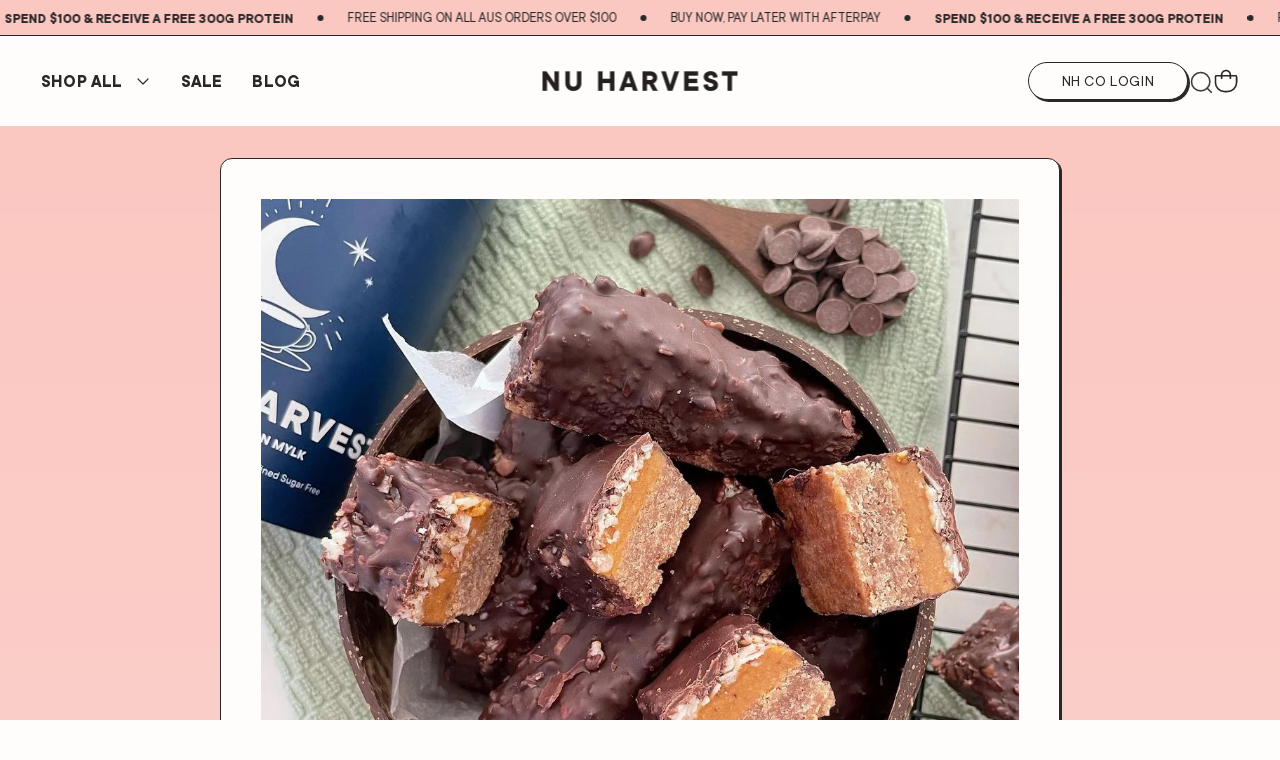

--- FILE ---
content_type: text/html; charset=utf-8
request_url: https://www.nakedharvestsupplements.com/blogs/news/caramel-and-coconut-chocolate-bar
body_size: 56349
content:















<!doctype html>
<html class="no-js" lang="en">
  <head>
    <meta charset="utf-8">
    <meta content="IE=edge" http-equiv="X-UA-Compatible">
    <link rel="canonical" href="https://www.nakedharvestsupplements.com/blogs/news/caramel-and-coconut-chocolate-bar">
    <meta name="viewport" content="width=device-width, initial-scale=1.0, maximum-scale=10, minimum-scale=1.0, viewport-fit=cover">

    <!-- Google Tag Manager --><!-- End Google Tag Manager --><!-- Global site tag (gtag.js) - Google Ads: AW-722605312 -->
  <script async src="https://www.googletagmanager.com/gtag/js?id=AW-722605312"></script>
  <script>
    window.dataLayer = window.dataLayer || []
    function gtag() {
      dataLayer.push(arguments)
    }
    gtag('js', new Date())
    gtag('config', 'AW-722605312')
  </script>

<link rel="preconnect" href="https://cdn.shopify.com" crossorigin>
<link rel="preconnect" href="https://use.typekit.net" crossorigin>

<link rel="preload" href="//www.nakedharvestsupplements.com/cdn/shop/t/205/assets/theme.css?v=135807521193740794681768355537" as="style"><link rel="apple-touch-icon" sizes="180x180" href="//www.nakedharvestsupplements.com/cdn/shop/files/nh-favicon-180x180.png?crop=center&height=180&v=1709686221&width=180">
<link rel="icon" type="image/png" sizes="32x32" href="//www.nakedharvestsupplements.com/cdn/shop/files/nh-favicon-32x32.png?crop=center&height=32&v=1709686258&width=32">
<link rel="icon" type="image/png" sizes="16x16" href="//www.nakedharvestsupplements.com/cdn/shop/files/nh-favicon-16x16.png?crop=center&height=16&v=1709686271&width=16">
<meta name="msapplication-TileColor" content="">
<meta name="theme-color" content="">
<script type="text/javascript">
  var colourSwatches = []
</script>
<title>Caramel and Coconut Chocolate Bar
&ndash; Naked Harvest Supplements</title>


<meta name="description" content="Drum roll please… may we present to you this decadent and delicious Caramel and Coconut Chocolate bar created by @thefoodarrondissement &amp;amp;amp; featured in the cutest bowl out (aka Coconut Bowl) 🥥 It’s basically a twix &amp;amp;amp; bounty bar mashed into one! 😍 Featuring our best selling Hot Chocolate Moon Mylk, this bar is a g">
<meta property="og:url" content="https://www.nakedharvestsupplements.com/blogs/news/caramel-and-coconut-chocolate-bar">
<meta property="og:site_name" content="Naked Harvest Supplements">
<meta property="og:type" content="article">
<meta property="og:title" content="Caramel and Coconut Chocolate Bar">
<meta property="og:description" content="Drum roll please… may we present to you this decadent and delicious Caramel and Coconut Chocolate bar created by @thefoodarrondissement &amp;amp;amp; featured in the cutest bowl out (aka Coconut Bowl) 🥥 It’s basically a twix &amp;amp;amp; bounty bar mashed into one! 😍 Featuring our best selling Hot Chocolate Moon Mylk, this bar is a g">
<meta property="og:image" content="http:articles/Caramel_and_Coconut_Chocolate_Bar_Slice.jpg">
<meta property="og:image:secure_url" content="https:articles/Caramel_and_Coconut_Chocolate_Bar_Slice.jpg"><meta name="twitter:title" content="Caramel and Coconut Chocolate Bar">
<meta name="twitter:description" content="Drum roll please… may we present to you this decadent and delicious Caramel and Coconut Chocolate bar created by @thefoodarrondissement &amp;amp;amp; featured in the cutest bowl out (aka Coconut Bowl) 🥥 It’s basically a twix &amp;amp;amp; bounty bar mashed into one! 😍 Featuring our best selling Hot Chocolate Moon Mylk, this bar is a g">
<meta name="twitter:card" content="summary_large_image">
<meta name="twitter:image" content="https:articles/Caramel_and_Coconut_Chocolate_Bar_Slice.jpg">
<meta name="twitter:image:width" content="480">
<meta name="twitter:image:height" content="480">
<script type="application/ld+json">
    {
      "@context": "http://schema.org",
      "@type": "NewsArticle",
      "mainEntityOfPage": {
        "@type": "WebPage",
        "@id": "https://www.nakedharvestsupplements.com/blogs/news/caramel-and-coconut-chocolate-bar"
      },
      "headline":"Caramel and Coconut Chocolate Bar",
      "image": "https:articles/Caramel_and_Coconut_Chocolate_Bar_Slice.jpg",
      "datePublished":"Wednesday, July 7, 2021 at 11:18 am +1000",
      "dateModified":"Wednesday, July 7, 2021 at 11:18 am +1000",
      "author": {
        "@type": "Person",
        "name":"Georgia Stevenson"},
      "publisher": {
        "@type": "Organization",
        "name":"Naked Harvest Supplements"},
      "description":"Drum roll please... may we present to you this decadent and delicious Caramel and Coconut Chocolate bar created by @thefoodarrondissement \u0026amp; featured in the ..."}
  </script><style>
  @font-face {
    font-family: 'TT Commoms';
    src: url(//www.nakedharvestsupplements.com/cdn/shop/t/205/assets/TTCommons-Regular.eot?v=41441407774160999401768355537);
    src: url(//www.nakedharvestsupplements.com/cdn/shop/t/205/assets/TTCommons-Regular.eot?%23iefix&v=41441407774160999401768355537) format('embedded-opentype'),
      url(//www.nakedharvestsupplements.com/cdn/shop/t/205/assets/TTCommons-Regular.woff2?v=175399132829242479591768355537) format('woff2'),
      url(//www.nakedharvestsupplements.com/cdn/shop/t/205/assets/TTCommons-Regular.woff?v=124994769174095874851768355537) format('woff'),
      url(//www.nakedharvestsupplements.com/cdn/shop/t/205/assets/TTCommons-Regular.ttf?v=118035864906576241671768355537) format('truetype');
    font-weight: 400;
    font-style: normal;
    font-display: swap;
  }
  @font-face {
    font-family: 'TT Commoms';
    src: url(//www.nakedharvestsupplements.com/cdn/shop/t/205/assets/TTCommons-Bold.eot?v=95986545993728820021768355537);
    src: url(//www.nakedharvestsupplements.com/cdn/shop/t/205/assets/TTCommons-Bold.eot?%23iefix&v=95986545993728820021768355537) format('embedded-opentype'),
      url(//www.nakedharvestsupplements.com/cdn/shop/t/205/assets/TTCommons-Bold.woff2?v=1629785343243909421768355537) format('woff2'),
      url(//www.nakedharvestsupplements.com/cdn/shop/t/205/assets/TTCommons-Bold.woff?v=59416690727649761641768355537) format('woff'),
      url(//www.nakedharvestsupplements.com/cdn/shop/t/205/assets/TTCommons-Bold.ttf?v=40870747181488551111768355537) format('truetype');
    font-weight: 700;
    font-style: normal;
    font-display: swap;
  }
</style>
<script type="text/javascript" id="globals-script">
  var GM_STATE = {
    cart: {
      initCart:{
  "attributes": {},
  "cart_level_discount_applications": [],
  "currency": "AUD",
  "item_count": 0,
  "items": [],
  "items_subtotal_price": 0,
  "note": null,
  "original_total_price": 0,
  "requires_shipping": false,
  "token": null,
  "total_discount": 0,
  "total_price": 0,
  "total_weight": 0.0
}
,
      miniEnable:true,
      thresholdEnable:true,
      thresholdAmount:100,
      cartEmptyDescription:"Your bag is empty. Not sure where to start? Have a look at our most popular products for a happier, healthier, fuelled you!",
      shippingMessage:"\u003cp\u003eYou’re [amount] away from FREE SHIPPING\u003c\/p\u003e",
      shippingMessageSuccess:"\u003cp\u003eFREE SHIPPING\u003c\/p\u003e",
      cartEarnPointContent:"\u003cp\u003eEarn 1 Point for every $1 Spent. \u003ca href=\"#\" target=\"_blank\"\u003eLearn more\u003c\/a\u003e\u003c\/p\u003e\u003cp\u003eShipping, taxes, and discounts applied at checkout.\u003c\/p\u003e",
      cartRelatedTitle:"ADD TO YOUR ROUTINE",
      cartRelatedProducts: [
{
  "handle":"choc-swirl",
  "title":"Chocolate Swirl Plant Protein",
  "initVariant":
{
  "available": true,
  "compare_at_price": null,
  "featured_image": "\/\/www.nakedharvestsupplements.com\/cdn\/shop\/files\/NakedHarvest-PlantProtein-Chocolate-1.jpg?v=1699919592",
  "featured_media": {"alt":"500g","id":31445853536450,"position":1,"preview_image":{"aspect_ratio":0.716,"height":1396,"width":1000,"src":"\/\/www.nakedharvestsupplements.com\/cdn\/shop\/files\/NakedHarvest-PlantProtein-Chocolate-1.jpg?v=1699919592"},"aspect_ratio":0.716,"height":1396,"media_type":"image","src":"\/\/www.nakedharvestsupplements.com\/cdn\/shop\/files\/NakedHarvest-PlantProtein-Chocolate-1.jpg?v=1699919592","width":1000},
  "id": 42720138133698,
  "image": "\/\/www.nakedharvestsupplements.com\/cdn\/shop\/files\/NakedHarvest-PlantProtein-Chocolate-1.jpg?v=1699919592",
  "option1": "500g",
  "option2": null,
  "option3": null,
  "options": ["500g"],
  "price": 5400,
  "title": "500g",
  "inventory_management": "shopify",
  "inventory_policy": "deny",
  "inventory_quantity": 1210,
"sellingPlanAllocations": [
  
]
}

,
  "hasDefaultVariant":false,
  "variants":[
{
  "available": true,
  "compare_at_price": null,
  "featured_image": "\/\/www.nakedharvestsupplements.com\/cdn\/shop\/files\/NakedHarvest-PlantProtein-Chocolate-1.jpg?v=1699919592",
  "featured_media": {"alt":"500g","id":31445853536450,"position":1,"preview_image":{"aspect_ratio":0.716,"height":1396,"width":1000,"src":"\/\/www.nakedharvestsupplements.com\/cdn\/shop\/files\/NakedHarvest-PlantProtein-Chocolate-1.jpg?v=1699919592"},"aspect_ratio":0.716,"height":1396,"media_type":"image","src":"\/\/www.nakedharvestsupplements.com\/cdn\/shop\/files\/NakedHarvest-PlantProtein-Chocolate-1.jpg?v=1699919592","width":1000},
  "id": 42720138133698,
  "image": "\/\/www.nakedharvestsupplements.com\/cdn\/shop\/files\/NakedHarvest-PlantProtein-Chocolate-1.jpg?v=1699919592",
  "option1": "500g",
  "option2": null,
  "option3": null,
  "options": ["500g"],
  "price": 5400,
  "title": "500g",
  "inventory_management": "shopify",
  "inventory_policy": "deny",
  "inventory_quantity": 1210,
"sellingPlanAllocations": [
  
]
}

,

{
  "available": true,
  "compare_at_price": null,
  "featured_image": "\/\/www.nakedharvestsupplements.com\/cdn\/shop\/files\/NakedHarvest-PlantProtein-Chocolate-1.jpg?v=1699919592",
  "featured_media": {"alt":"500g","id":31445853536450,"position":1,"preview_image":{"aspect_ratio":0.716,"height":1396,"width":1000,"src":"\/\/www.nakedharvestsupplements.com\/cdn\/shop\/files\/NakedHarvest-PlantProtein-Chocolate-1.jpg?v=1699919592"},"aspect_ratio":0.716,"height":1396,"media_type":"image","src":"\/\/www.nakedharvestsupplements.com\/cdn\/shop\/files\/NakedHarvest-PlantProtein-Chocolate-1.jpg?v=1699919592","width":1000},
  "id": 42720138002626,
  "image": "\/\/www.nakedharvestsupplements.com\/cdn\/shop\/files\/NakedHarvest-PlantProtein-Chocolate-1.jpg?v=1699919592",
  "option1": "1.2kg",
  "option2": null,
  "option3": null,
  "options": ["1.2kg"],
  "price": 9500,
  "title": "1.2kg",
  "inventory_management": "shopify",
  "inventory_policy": "deny",
  "inventory_quantity": 59,
"sellingPlanAllocations": [
  
]
}


],
  "options":["Size"],
  "tags":["High Intensity","lifestyle","Recovery","Strength Training"],
  "images":[{
      "alt": "500g",
      "src": "\/\/www.nakedharvestsupplements.com\/cdn\/shop\/files\/NakedHarvest-PlantProtein-Chocolate-1.jpg?v=1699919592"
    },
{
      "alt": "500g",
      "src": "\/\/www.nakedharvestsupplements.com\/cdn\/shop\/files\/NakedHarvest-BlackFriday-18.jpg?v=1756876944"
    },
{
      "alt": "500g",
      "src": "\/\/www.nakedharvestsupplements.com\/cdn\/shop\/files\/NH_PDP_Infographic_Protein_Choc-Swirl.jpg?v=1756876944"
    },
{
      "alt": "500g",
      "src": "\/\/www.nakedharvestsupplements.com\/cdn\/shop\/files\/NakedHarvest-BlackFriday-4.jpg?v=1756876944"
    }
],
  "isGiftCard":
  
false,
  "isBundle":false,
  "featuredImage":"\/\/www.nakedharvestsupplements.com\/cdn\/shop\/files\/NakedHarvest-PlantProtein-Chocolate-1.jpg?v=1699919592",
  "selling_plan_groups": [],
  "metafields":{
  "serving":"500g - 16.7 serves \/ 1.2kg - 40 serves",
  "description":null}
}
,
{
  "handle":"hot-choc-moon-milk",
  "title":"Hot Choc Moon Mylk 200g",
  "initVariant":
{
  "available": true,
  "compare_at_price": null,
  "featured_image": null,
  "featured_media": null,
  "id": 38187815764162,
  "image": null,
  "option1": "Default Title",
  "option2": null,
  "option3": null,
  "options": ["Default Title"],
  "price": 3900,
  "title": "Default Title",
  "inventory_management": "shopify",
  "inventory_policy": "deny",
  "inventory_quantity": 2055,
"sellingPlanAllocations": [
  
]
}

,
  "hasDefaultVariant":true,
  "variants":[
{
  "available": true,
  "compare_at_price": null,
  "featured_image": null,
  "featured_media": null,
  "id": 38187815764162,
  "image": null,
  "option1": "Default Title",
  "option2": null,
  "option3": null,
  "options": ["Default Title"],
  "price": 3900,
  "title": "Default Title",
  "inventory_management": "shopify",
  "inventory_policy": "deny",
  "inventory_quantity": 2055,
"sellingPlanAllocations": [
  
]
}


],
  "options":["Title"],
  "tags":["lifestyle","Recovery"],
  "images":[{
      "alt": "Hot Choc Moon Mylk 200g",
      "src": "\/\/www.nakedharvestsupplements.com\/cdn\/shop\/files\/NH_MoonMylkChoc_PDP.jpg?v=1759292902"
    },
{
      "alt": "Hot Choc Moon Mylk 200g",
      "src": "\/\/www.nakedharvestsupplements.com\/cdn\/shop\/files\/NakedHarvest-BlackFriday-12.jpg?v=1759292902"
    },
{
      "alt": "Hot Choc Moon Mylk 200g",
      "src": "\/\/www.nakedharvestsupplements.com\/cdn\/shop\/files\/NH_PDP_Infographic_Moon-Mylk_Choc.jpg?v=1759292902"
    },
{
      "alt": "200g",
      "src": "\/\/www.nakedharvestsupplements.com\/cdn\/shop\/files\/NakedHarvest-MoonMylk-Chocolate-200-2.jpg?v=1759292902"
    }
],
  "isGiftCard":
  
false,
  "isBundle":false,
  "featuredImage":"\/\/www.nakedharvestsupplements.com\/cdn\/shop\/files\/NH_MoonMylkChoc_PDP.jpg?v=1759292902",
  "selling_plan_groups": [],
  "metafields":{
  "serving":"200g - 20 servings.",
  "description":null}
}
,
{
  "handle":"sour-worms-pre-workout",
  "title":"Sour Worms Natural Pre-Workout",
  "initVariant":
{
  "available": true,
  "compare_at_price": null,
  "featured_image": null,
  "featured_media": null,
  "id": 41789705093314,
  "image": null,
  "option1": "Default Title",
  "option2": null,
  "option3": null,
  "options": ["Default Title"],
  "price": 5600,
  "title": "Default Title",
  "inventory_management": "shopify",
  "inventory_policy": "deny",
  "inventory_quantity": 1208,
"sellingPlanAllocations": [
  
]
}

,
  "hasDefaultVariant":true,
  "variants":[
{
  "available": true,
  "compare_at_price": null,
  "featured_image": null,
  "featured_media": null,
  "id": 41789705093314,
  "image": null,
  "option1": "Default Title",
  "option2": null,
  "option3": null,
  "options": ["Default Title"],
  "price": 5600,
  "title": "Default Title",
  "inventory_management": "shopify",
  "inventory_policy": "deny",
  "inventory_quantity": 1208,
"sellingPlanAllocations": [
  
]
}


],
  "options":["Title"],
  "tags":["High Intensity","Strength Training"],
  "images":[{
      "alt": "Sour Worms Natural Pre-Workout",
      "src": "\/\/www.nakedharvestsupplements.com\/cdn\/shop\/files\/Naked-Harvest-PreWorkout-SourWorms-1.jpg?v=1699916521"
    },
{
      "alt": "Sour Worms Natural Pre-Workout",
      "src": "\/\/www.nakedharvestsupplements.com\/cdn\/shop\/files\/PDP_Info_PRE_Sour-Worms.jpg?v=1755602025"
    },
{
      "alt": "Sour Worms Natural Pre-Workout",
      "src": "\/\/www.nakedharvestsupplements.com\/cdn\/shop\/files\/NH_PRE_SourWorms.jpg?v=1755602025"
    }
],
  "isGiftCard":
  
false,
  "isBundle":false,
  "featuredImage":"\/\/www.nakedharvestsupplements.com\/cdn\/shop\/files\/Naked-Harvest-PreWorkout-SourWorms-1.jpg?v=1699916521",
  "selling_plan_groups": [],
  "metafields":{
  "serving":"250g - 25 serves",
  "description":null}
}
,
{
  "handle":"vanilla-pancake-batter",
  "title":"Vanilla Plant Protein",
  "initVariant":
{
  "available": true,
  "compare_at_price": null,
  "featured_image": "\/\/www.nakedharvestsupplements.com\/cdn\/shop\/files\/NH_Protein_Vanilla_PDP.jpg?v=1759806598",
  "featured_media": {"alt":"500g","id":34610160140482,"position":1,"preview_image":{"aspect_ratio":0.716,"height":1396,"width":1000,"src":"\/\/www.nakedharvestsupplements.com\/cdn\/shop\/files\/NH_Protein_Vanilla_PDP.jpg?v=1759806598"},"aspect_ratio":0.716,"height":1396,"media_type":"image","src":"\/\/www.nakedharvestsupplements.com\/cdn\/shop\/files\/NH_Protein_Vanilla_PDP.jpg?v=1759806598","width":1000},
  "id": 42720154845378,
  "image": "\/\/www.nakedharvestsupplements.com\/cdn\/shop\/files\/NH_Protein_Vanilla_PDP.jpg?v=1759806598",
  "option1": "500g",
  "option2": null,
  "option3": null,
  "options": ["500g"],
  "price": 5400,
  "title": "500g",
  "inventory_management": "shopify",
  "inventory_policy": "deny",
  "inventory_quantity": 1154,
"sellingPlanAllocations": [
  
]
}

,
  "hasDefaultVariant":false,
  "variants":[
{
  "available": true,
  "compare_at_price": null,
  "featured_image": "\/\/www.nakedharvestsupplements.com\/cdn\/shop\/files\/NH_Protein_Vanilla_PDP.jpg?v=1759806598",
  "featured_media": {"alt":"500g","id":34610160140482,"position":1,"preview_image":{"aspect_ratio":0.716,"height":1396,"width":1000,"src":"\/\/www.nakedharvestsupplements.com\/cdn\/shop\/files\/NH_Protein_Vanilla_PDP.jpg?v=1759806598"},"aspect_ratio":0.716,"height":1396,"media_type":"image","src":"\/\/www.nakedharvestsupplements.com\/cdn\/shop\/files\/NH_Protein_Vanilla_PDP.jpg?v=1759806598","width":1000},
  "id": 42720154845378,
  "image": "\/\/www.nakedharvestsupplements.com\/cdn\/shop\/files\/NH_Protein_Vanilla_PDP.jpg?v=1759806598",
  "option1": "500g",
  "option2": null,
  "option3": null,
  "options": ["500g"],
  "price": 5400,
  "title": "500g",
  "inventory_management": "shopify",
  "inventory_policy": "deny",
  "inventory_quantity": 1154,
"sellingPlanAllocations": [
  
]
}

,

{
  "available": false,
  "compare_at_price": null,
  "featured_image": "\/\/www.nakedharvestsupplements.com\/cdn\/shop\/files\/NH_Protein_Vanilla_PDP.jpg?v=1759806598",
  "featured_media": {"alt":"500g","id":34610160140482,"position":1,"preview_image":{"aspect_ratio":0.716,"height":1396,"width":1000,"src":"\/\/www.nakedharvestsupplements.com\/cdn\/shop\/files\/NH_Protein_Vanilla_PDP.jpg?v=1759806598"},"aspect_ratio":0.716,"height":1396,"media_type":"image","src":"\/\/www.nakedharvestsupplements.com\/cdn\/shop\/files\/NH_Protein_Vanilla_PDP.jpg?v=1759806598","width":1000},
  "id": 42720154779842,
  "image": "\/\/www.nakedharvestsupplements.com\/cdn\/shop\/files\/NH_Protein_Vanilla_PDP.jpg?v=1759806598",
  "option1": "1.2kg",
  "option2": null,
  "option3": null,
  "options": ["1.2kg"],
  "price": 9500,
  "title": "1.2kg",
  "inventory_management": "shopify",
  "inventory_policy": "deny",
  "inventory_quantity": 0,
"sellingPlanAllocations": [
  
]
}


],
  "options":["Size"],
  "tags":["High Intensity","lifestyle","Recovery","Strength Training"],
  "images":[{
      "alt": "500g",
      "src": "\/\/www.nakedharvestsupplements.com\/cdn\/shop\/files\/NH_Protein_Vanilla_PDP.jpg?v=1759806598"
    },
{
      "alt": "500g",
      "src": "\/\/www.nakedharvestsupplements.com\/cdn\/shop\/files\/NH_Protein_Vanilla_lifestyle_PDP.jpg?v=1759806598"
    },
{
      "alt": "500g",
      "src": "\/\/www.nakedharvestsupplements.com\/cdn\/shop\/files\/NH_Protein_Vanilla_infographic_PDP.jpg?v=1759806755"
    }
],
  "isGiftCard":
  
false,
  "isBundle":false,
  "featuredImage":"\/\/www.nakedharvestsupplements.com\/cdn\/shop\/files\/NH_Protein_Vanilla_PDP.jpg?v=1759806598",
  "selling_plan_groups": [],
  "metafields":{
  "serving":"500g - 16.7 serves \/ 1.2kg - 40 serves",
  "description":null}
}
,
{
  "handle":"grape",
  "title":"Juicy Grape Natural Pre-Workout",
  "initVariant":
{
  "available": true,
  "compare_at_price": null,
  "featured_image": null,
  "featured_media": null,
  "id": 32097301954659,
  "image": null,
  "option1": "Default Title",
  "option2": null,
  "option3": null,
  "options": ["Default Title"],
  "price": 5600,
  "title": "Default Title",
  "inventory_management": "shopify",
  "inventory_policy": "deny",
  "inventory_quantity": 648,
"sellingPlanAllocations": [
  
]
}

,
  "hasDefaultVariant":true,
  "variants":[
{
  "available": true,
  "compare_at_price": null,
  "featured_image": null,
  "featured_media": null,
  "id": 32097301954659,
  "image": null,
  "option1": "Default Title",
  "option2": null,
  "option3": null,
  "options": ["Default Title"],
  "price": 5600,
  "title": "Default Title",
  "inventory_management": "shopify",
  "inventory_policy": "deny",
  "inventory_quantity": 648,
"sellingPlanAllocations": [
  
]
}


],
  "options":["Title"],
  "tags":["High Intensity","Strength Training"],
  "images":[{
      "alt": "Juicy Grape Natural Pre-Workout",
      "src": "\/\/www.nakedharvestsupplements.com\/cdn\/shop\/files\/Naked-Harvest-PreWorkout-Grape-1.jpg?v=1699916466"
    },
{
      "alt": "Juicy Grape Natural Pre-Workout",
      "src": "\/\/www.nakedharvestsupplements.com\/cdn\/shop\/files\/NH_PRE_Grape.jpg?v=1699936973"
    },
{
      "alt": "Juicy Grape Natural Pre-Workout",
      "src": "\/\/www.nakedharvestsupplements.com\/cdn\/shop\/files\/PDP_Info_PRE_Grape.jpg?v=1755576010"
    }
],
  "isGiftCard":
  
false,
  "isBundle":false,
  "featuredImage":"\/\/www.nakedharvestsupplements.com\/cdn\/shop\/files\/Naked-Harvest-PreWorkout-Grape-1.jpg?v=1699916466",
  "selling_plan_groups": [],
  "metafields":{
  "serving":"250 g - 25 serves ",
  "description":null}
}
,
{
  "handle":"nh-measure-me-spoons",
  "title":"NH Measure-Me Scoops",
  "initVariant":
{
  "available": true,
  "compare_at_price": null,
  "featured_image": null,
  "featured_media": null,
  "id": 32694494855267,
  "image": null,
  "option1": "Default Title",
  "option2": null,
  "option3": null,
  "options": ["Default Title"],
  "price": 1000,
  "title": "Default Title",
  "inventory_management": "shopify",
  "inventory_policy": "deny",
  "inventory_quantity": 930,
"sellingPlanAllocations": [
  
]
}

,
  "hasDefaultVariant":true,
  "variants":[
{
  "available": true,
  "compare_at_price": null,
  "featured_image": null,
  "featured_media": null,
  "id": 32694494855267,
  "image": null,
  "option1": "Default Title",
  "option2": null,
  "option3": null,
  "options": ["Default Title"],
  "price": 1000,
  "title": "Default Title",
  "inventory_management": "shopify",
  "inventory_policy": "deny",
  "inventory_quantity": 930,
"sellingPlanAllocations": [
  
]
}


],
  "options":["Title"],
  "tags":[],
  "images":[{
      "alt": "NH Measure-Me Scoops",
      "src": "\/\/www.nakedharvestsupplements.com\/cdn\/shop\/files\/NakedHarvest-MeasureMeScoops-1.jpg?v=1699931941"
    },
{
      "alt": "NH Measure-Me Scoops",
      "src": "\/\/www.nakedharvestsupplements.com\/cdn\/shop\/files\/NakedHarvest-MeasureMeScoops-2.jpg?v=1699997618"
    }
],
  "isGiftCard":
  
false,
  "isBundle":false,
  "featuredImage":"\/\/www.nakedharvestsupplements.com\/cdn\/shop\/files\/NakedHarvest-MeasureMeScoops-1.jpg?v=1699931941",
  "selling_plan_groups": [],
  "metafields":{
  "serving":null,
  "description":null}
}
,
{
  "handle":"sweet-strawberry",
  "title":"Sweet Strawberry Natural Pre-Workout",
  "initVariant":
{
  "available": true,
  "compare_at_price": null,
  "featured_image": null,
  "featured_media": null,
  "id": 13056589103203,
  "image": null,
  "option1": "Default Title",
  "option2": null,
  "option3": null,
  "options": ["Default Title"],
  "price": 5600,
  "title": "Default Title",
  "inventory_management": "shopify",
  "inventory_policy": "deny",
  "inventory_quantity": 630,
"sellingPlanAllocations": [
  
]
}

,
  "hasDefaultVariant":true,
  "variants":[
{
  "available": true,
  "compare_at_price": null,
  "featured_image": null,
  "featured_media": null,
  "id": 13056589103203,
  "image": null,
  "option1": "Default Title",
  "option2": null,
  "option3": null,
  "options": ["Default Title"],
  "price": 5600,
  "title": "Default Title",
  "inventory_management": "shopify",
  "inventory_policy": "deny",
  "inventory_quantity": 630,
"sellingPlanAllocations": [
  
]
}


],
  "options":["Title"],
  "tags":["High Intensity","Strength Training"],
  "images":[{
      "alt": "Sweet Strawberry Natural Pre-Workout",
      "src": "\/\/www.nakedharvestsupplements.com\/cdn\/shop\/files\/NH_PRE_Strawberry_bd7cbb01-b99a-4987-8418-24e3b6171d24.jpg?v=1746501803"
    },
{
      "alt": "Sweet Strawberry Natural Pre-Workout",
      "src": "\/\/www.nakedharvestsupplements.com\/cdn\/shop\/files\/NakedHarvest-BlackFriday-6.jpg?v=1746501803"
    },
{
      "alt": "Sweet Strawberry Natural Pre-Workout",
      "src": "\/\/www.nakedharvestsupplements.com\/cdn\/shop\/files\/PDP_Info_PRE_Sweet-Strawberry.jpg?v=1755572171"
    }
],
  "isGiftCard":
  
false,
  "isBundle":false,
  "featuredImage":"\/\/www.nakedharvestsupplements.com\/cdn\/shop\/files\/NH_PRE_Strawberry_bd7cbb01-b99a-4987-8418-24e3b6171d24.jpg?v=1746501803",
  "selling_plan_groups": [],
  "metafields":{
  "serving":"250g - 25 Serves",
  "description":null}
}
,
{
  "handle":"pure-bovine",
  "title":"Pure Bovine Collagen",
  "initVariant":
{
  "available": true,
  "compare_at_price": null,
  "featured_image": null,
  "featured_media": null,
  "id": 33164589138019,
  "image": null,
  "option1": "Default Title",
  "option2": null,
  "option3": null,
  "options": ["Default Title"],
  "price": 4900,
  "title": "Default Title",
  "inventory_management": "shopify",
  "inventory_policy": "deny",
  "inventory_quantity": 1395,
"sellingPlanAllocations": [
  
]
}

,
  "hasDefaultVariant":true,
  "variants":[
{
  "available": true,
  "compare_at_price": null,
  "featured_image": null,
  "featured_media": null,
  "id": 33164589138019,
  "image": null,
  "option1": "Default Title",
  "option2": null,
  "option3": null,
  "options": ["Default Title"],
  "price": 4900,
  "title": "Default Title",
  "inventory_management": "shopify",
  "inventory_policy": "deny",
  "inventory_quantity": 1395,
"sellingPlanAllocations": [
  
]
}


],
  "options":["Title"],
  "tags":["lifestyle","Recovery","Yoga"],
  "images":[{
      "alt": "Pure Bovine Collagen",
      "src": "\/\/www.nakedharvestsupplements.com\/cdn\/shop\/files\/NH_Collagen_Bovine.jpg?v=1737336577"
    },
{
      "alt": "Pure Bovine Collagen",
      "src": "\/\/www.nakedharvestsupplements.com\/cdn\/shop\/files\/NH_Collagen_Pure_01.jpg?v=1737336801"
    },
{
      "alt": "Pure Bovine Collagen",
      "src": "\/\/www.nakedharvestsupplements.com\/cdn\/shop\/files\/NH_Collagen_Pure_02.jpg?v=1737336801"
    }
],
  "isGiftCard":
  
false,
  "isBundle":false,
  "featuredImage":"\/\/www.nakedharvestsupplements.com\/cdn\/shop\/files\/NH_Collagen_Bovine.jpg?v=1737336577",
  "selling_plan_groups": [],
  "metafields":{
  "serving":"180g - 20 servings",
  "description":null}
}
,
{
  "handle":"mango-magic-gorgeous-greens",
  "title":"Mango Magic Gorgeous Greens",
  "initVariant":
{
  "available": true,
  "compare_at_price": null,
  "featured_image": null,
  "featured_media": null,
  "id": 38287380152514,
  "image": null,
  "option1": "Default Title",
  "option2": null,
  "option3": null,
  "options": ["Default Title"],
  "price": 5900,
  "title": "Default Title",
  "inventory_management": "shopify",
  "inventory_policy": "deny",
  "inventory_quantity": 3407,
"sellingPlanAllocations": [
  
]
}

,
  "hasDefaultVariant":true,
  "variants":[
{
  "available": true,
  "compare_at_price": null,
  "featured_image": null,
  "featured_media": null,
  "id": 38287380152514,
  "image": null,
  "option1": "Default Title",
  "option2": null,
  "option3": null,
  "options": ["Default Title"],
  "price": 5900,
  "title": "Default Title",
  "inventory_management": "shopify",
  "inventory_policy": "deny",
  "inventory_quantity": 3407,
"sellingPlanAllocations": [
  
]
}


],
  "options":["Title"],
  "tags":["lifestyle","Recovery","Yoga"],
  "images":[{
      "alt": "Mango Magic Gorgeous Greens",
      "src": "\/\/www.nakedharvestsupplements.com\/cdn\/shop\/files\/NakedHarvest-GorgeousGreens-MangoMagic-1.jpg?v=1699922458"
    },
{
      "alt": "Mango Magic Gorgeous Greens",
      "src": "\/\/www.nakedharvestsupplements.com\/cdn\/shop\/files\/NakedHarvest-BlackFriday-16.jpg?v=1732252296"
    },
{
      "alt": "Mango Magic Gorgeous Greens",
      "src": "\/\/www.nakedharvestsupplements.com\/cdn\/shop\/files\/NH_GREENS_Mango.jpg?v=1699934202"
    }
],
  "isGiftCard":
  
false,
  "isBundle":false,
  "featuredImage":"\/\/www.nakedharvestsupplements.com\/cdn\/shop\/files\/NakedHarvest-GorgeousGreens-MangoMagic-1.jpg?v=1699922458",
  "selling_plan_groups": [],
  "metafields":{
  "serving":"300g - 25 Serves ",
  "description":null}
}
,
{
  "handle":"fruit-tingle-pre-workout",
  "title":"Fruit Tingle Natural Pre-workout",
  "initVariant":
{
  "available": true,
  "compare_at_price": null,
  "featured_image": null,
  "featured_media": null,
  "id": 41513028255938,
  "image": null,
  "option1": "Default Title",
  "option2": null,
  "option3": null,
  "options": ["Default Title"],
  "price": 5600,
  "title": "Default Title",
  "inventory_management": "shopify",
  "inventory_policy": "deny",
  "inventory_quantity": 1543,
"sellingPlanAllocations": [
  
]
}

,
  "hasDefaultVariant":true,
  "variants":[
{
  "available": true,
  "compare_at_price": null,
  "featured_image": null,
  "featured_media": null,
  "id": 41513028255938,
  "image": null,
  "option1": "Default Title",
  "option2": null,
  "option3": null,
  "options": ["Default Title"],
  "price": 5600,
  "title": "Default Title",
  "inventory_management": "shopify",
  "inventory_policy": "deny",
  "inventory_quantity": 1543,
"sellingPlanAllocations": [
  
]
}


],
  "options":["Title"],
  "tags":["High Intensity","Strength Training"],
  "images":[{
      "alt": "Fruit Tingle Natural Pre-workout",
      "src": "\/\/www.nakedharvestsupplements.com\/cdn\/shop\/files\/Naked-Harvest-PreWorkout-FruitTingle-1.jpg?v=1699916438"
    },
{
      "alt": "Fruit Tingle Natural Pre-workout",
      "src": "\/\/www.nakedharvestsupplements.com\/cdn\/shop\/files\/NakedHarvest-BlackFriday-5.jpg?v=1732155060"
    },
{
      "alt": "Fruit Tingle Natural Pre-workout",
      "src": "\/\/www.nakedharvestsupplements.com\/cdn\/shop\/files\/PDP_Info_PRE_Fruit-Tingle.jpg?v=1755571818"
    },
{
      "alt": "Fruit Tingle Natural Pre-workout",
      "src": "\/\/www.nakedharvestsupplements.com\/cdn\/shop\/files\/NH_PRE_FruitTingle.jpg?v=1755571818"
    }
],
  "isGiftCard":
  
false,
  "isBundle":false,
  "featuredImage":"\/\/www.nakedharvestsupplements.com\/cdn\/shop\/files\/Naked-Harvest-PreWorkout-FruitTingle-1.jpg?v=1699916438",
  "selling_plan_groups": [],
  "metafields":{
  "serving":"250g - 25 Serves",
  "description":null}
}
,
{
  "handle":"pineapple-gorgeous-greens",
  "title":"Pineapple Gorgeous Greens",
  "initVariant":
{
  "available": true,
  "compare_at_price": null,
  "featured_image": null,
  "featured_media": null,
  "id": 43004877275330,
  "image": null,
  "option1": "Default Title",
  "option2": null,
  "option3": null,
  "options": ["Default Title"],
  "price": 5900,
  "title": "Default Title",
  "inventory_management": "shopify",
  "inventory_policy": "deny",
  "inventory_quantity": 3458,
"sellingPlanAllocations": [
  
]
}

,
  "hasDefaultVariant":true,
  "variants":[
{
  "available": true,
  "compare_at_price": null,
  "featured_image": null,
  "featured_media": null,
  "id": 43004877275330,
  "image": null,
  "option1": "Default Title",
  "option2": null,
  "option3": null,
  "options": ["Default Title"],
  "price": 5900,
  "title": "Default Title",
  "inventory_management": "shopify",
  "inventory_policy": "deny",
  "inventory_quantity": 3458,
"sellingPlanAllocations": [
  
]
}


],
  "options":["Title"],
  "tags":["CATEGORY A","GREENS"],
  "images":[{
      "alt": "Pineapple Gorgeous Greens",
      "src": "\/\/www.nakedharvestsupplements.com\/cdn\/shop\/files\/NakedHarvest-GorgeousGreens-PineapplePunch-1.jpg?v=1699922382"
    },
{
      "alt": "Pineapple Gorgeous Greens",
      "src": "\/\/www.nakedharvestsupplements.com\/cdn\/shop\/files\/NH_GREENS_Pineapple.jpg?v=1699934257"
    }
],
  "isGiftCard":
  
false,
  "isBundle":false,
  "featuredImage":"\/\/www.nakedharvestsupplements.com\/cdn\/shop\/files\/NakedHarvest-GorgeousGreens-PineapplePunch-1.jpg?v=1699922382",
  "selling_plan_groups": [],
  "metafields":{
  "serving":"300g - 25 Serves",
  "description":null}
}
,
{
  "handle":"creatine-monohydrate-300g",
  "title":"Creatine Monohydrate",
  "initVariant":
{
  "available": true,
  "compare_at_price": null,
  "featured_image": null,
  "featured_media": null,
  "id": 43433547923650,
  "image": null,
  "option1": "Default Title",
  "option2": null,
  "option3": null,
  "options": ["Default Title"],
  "price": 4400,
  "title": "Default Title",
  "inventory_management": "shopify",
  "inventory_policy": "deny",
  "inventory_quantity": 871,
"sellingPlanAllocations": [
  
]
}

,
  "hasDefaultVariant":true,
  "variants":[
{
  "available": true,
  "compare_at_price": null,
  "featured_image": null,
  "featured_media": null,
  "id": 43433547923650,
  "image": null,
  "option1": "Default Title",
  "option2": null,
  "option3": null,
  "options": ["Default Title"],
  "price": 4400,
  "title": "Default Title",
  "inventory_management": "shopify",
  "inventory_policy": "deny",
  "inventory_quantity": 871,
"sellingPlanAllocations": [
  
]
}


],
  "options":["Title"],
  "tags":["CREATINE","High Intensity","Recovery","Strength Training","Yoga"],
  "images":[{
      "alt": "Creatine Monohydrate",
      "src": "\/\/www.nakedharvestsupplements.com\/cdn\/shop\/files\/NH_Creatine_PDP.jpg?v=1759292503"
    },
{
      "alt": "Creatine Monohydrate",
      "src": "\/\/www.nakedharvestsupplements.com\/cdn\/shop\/files\/NakedHarvest-Creatine-4.jpg?v=1759292503"
    },
{
      "alt": "Creatine Monohydrate",
      "src": "\/\/www.nakedharvestsupplements.com\/cdn\/shop\/files\/NakedHarvest-Creatine-2.jpg?v=1759292503"
    },
{
      "alt": "Creatine Monohydrate",
      "src": "\/\/www.nakedharvestsupplements.com\/cdn\/shop\/files\/NakedHarvest-Creatine-3.jpg?v=1759292503"
    }
],
  "isGiftCard":
  
false,
  "isBundle":false,
  "featuredImage":"\/\/www.nakedharvestsupplements.com\/cdn\/shop\/files\/NH_Creatine_PDP.jpg?v=1759292503",
  "selling_plan_groups": [],
  "metafields":{
  "serving":"300g - 100 servings",
  "description":null}
}
,
{
  "handle":"rocky-road-moon-mylk",
  "title":"Rocky Road Moon Mylk",
  "initVariant":
{
  "available": true,
  "compare_at_price": null,
  "featured_image": null,
  "featured_media": null,
  "id": 41083609710786,
  "image": null,
  "option1": "Default Title",
  "option2": null,
  "option3": null,
  "options": ["Default Title"],
  "price": 3900,
  "title": "Default Title",
  "inventory_management": "shopify",
  "inventory_policy": "deny",
  "inventory_quantity": 172,
"sellingPlanAllocations": [
  
]
}

,
  "hasDefaultVariant":true,
  "variants":[
{
  "available": true,
  "compare_at_price": null,
  "featured_image": null,
  "featured_media": null,
  "id": 41083609710786,
  "image": null,
  "option1": "Default Title",
  "option2": null,
  "option3": null,
  "options": ["Default Title"],
  "price": 3900,
  "title": "Default Title",
  "inventory_management": "shopify",
  "inventory_policy": "deny",
  "inventory_quantity": 172,
"sellingPlanAllocations": [
  
]
}


],
  "options":["Title"],
  "tags":["lifestyle","Recovery"],
  "images":[{
      "alt": "Rocky Road Moon Mylk",
      "src": "\/\/www.nakedharvestsupplements.com\/cdn\/shop\/files\/NakedHarvest-MoonMylk-RockyROad-1.jpg?v=1699921954"
    },
{
      "alt": "Rocky Road Moon Mylk",
      "src": "\/\/www.nakedharvestsupplements.com\/cdn\/shop\/files\/NakedHarvest-BlackFriday-11.jpg?v=1732251862"
    },
{
      "alt": "Rocky Road Moon Mylk",
      "src": "\/\/www.nakedharvestsupplements.com\/cdn\/shop\/files\/NH_PDP_Infographic_Moon-Mylk_Rocky-Road.jpg?v=1756874578"
    },
{
      "alt": "Rocky Road Moon Mylk",
      "src": "\/\/www.nakedharvestsupplements.com\/cdn\/shop\/files\/NakedHarvest-MoonMylk-RockyROad-2.jpg?v=1756874578"
    }
],
  "isGiftCard":
  
false,
  "isBundle":false,
  "featuredImage":"\/\/www.nakedharvestsupplements.com\/cdn\/shop\/files\/NakedHarvest-MoonMylk-RockyROad-1.jpg?v=1699921954",
  "selling_plan_groups": [],
  "metafields":{
  "serving":"200g - 20 servings",
  "description":null}
}
,
{
  "handle":"cookies-cream",
  "title":"Cookies \u0026 Cream Plant Protein",
  "initVariant":
{
  "available": false,
  "compare_at_price": null,
  "featured_image": "\/\/www.nakedharvestsupplements.com\/cdn\/shop\/files\/NakedHarvest-PlantProtein-Cookies_Cream-1.jpg?v=1699919656",
  "featured_media": {"alt":"500g","id":31445854519490,"position":1,"preview_image":{"aspect_ratio":0.716,"height":1396,"width":1000,"src":"\/\/www.nakedharvestsupplements.com\/cdn\/shop\/files\/NakedHarvest-PlantProtein-Cookies_Cream-1.jpg?v=1699919656"},"aspect_ratio":0.716,"height":1396,"media_type":"image","src":"\/\/www.nakedharvestsupplements.com\/cdn\/shop\/files\/NakedHarvest-PlantProtein-Cookies_Cream-1.jpg?v=1699919656","width":1000},
  "id": 42720325468354,
  "image": "\/\/www.nakedharvestsupplements.com\/cdn\/shop\/files\/NakedHarvest-PlantProtein-Cookies_Cream-1.jpg?v=1699919656",
  "option1": "500g",
  "option2": null,
  "option3": null,
  "options": ["500g"],
  "price": 5400,
  "title": "500g",
  "inventory_management": "shopify",
  "inventory_policy": "deny",
  "inventory_quantity": 0,
"sellingPlanAllocations": [
  
]
}

,
  "hasDefaultVariant":false,
  "variants":[
{
  "available": false,
  "compare_at_price": null,
  "featured_image": "\/\/www.nakedharvestsupplements.com\/cdn\/shop\/files\/NakedHarvest-PlantProtein-Cookies_Cream-1.jpg?v=1699919656",
  "featured_media": {"alt":"500g","id":31445854519490,"position":1,"preview_image":{"aspect_ratio":0.716,"height":1396,"width":1000,"src":"\/\/www.nakedharvestsupplements.com\/cdn\/shop\/files\/NakedHarvest-PlantProtein-Cookies_Cream-1.jpg?v=1699919656"},"aspect_ratio":0.716,"height":1396,"media_type":"image","src":"\/\/www.nakedharvestsupplements.com\/cdn\/shop\/files\/NakedHarvest-PlantProtein-Cookies_Cream-1.jpg?v=1699919656","width":1000},
  "id": 42720325468354,
  "image": "\/\/www.nakedharvestsupplements.com\/cdn\/shop\/files\/NakedHarvest-PlantProtein-Cookies_Cream-1.jpg?v=1699919656",
  "option1": "500g",
  "option2": null,
  "option3": null,
  "options": ["500g"],
  "price": 5400,
  "title": "500g",
  "inventory_management": "shopify",
  "inventory_policy": "deny",
  "inventory_quantity": 0,
"sellingPlanAllocations": [
  
]
}


],
  "options":["Size"],
  "tags":["High Intensity","lifestyle","Recovery","Strength Training"],
  "images":[{
      "alt": "500g",
      "src": "\/\/www.nakedharvestsupplements.com\/cdn\/shop\/files\/NakedHarvest-PlantProtein-Cookies_Cream-1.jpg?v=1699919656"
    },
{
      "alt": "500g",
      "src": "\/\/www.nakedharvestsupplements.com\/cdn\/shop\/files\/NakedHarvest-BlackFriday-1.jpg?v=1732153629"
    },
{
      "alt": "500g",
      "src": "\/\/www.nakedharvestsupplements.com\/cdn\/shop\/files\/NH_PDP_Infographic_Protein_cookies.jpg?v=1756876863"
    },
{
      "alt": "500g",
      "src": "\/\/www.nakedharvestsupplements.com\/cdn\/shop\/files\/NH_THRIVE_Cookies.jpg?v=1756876863"
    }
],
  "isGiftCard":
  
false,
  "isBundle":false,
  "featuredImage":"\/\/www.nakedharvestsupplements.com\/cdn\/shop\/files\/NakedHarvest-PlantProtein-Cookies_Cream-1.jpg?v=1699919656",
  "selling_plan_groups": [],
  "metafields":{
  "serving":"500g - 16.7 serves \/ 1.2kg - 40 serves",
  "description":null}
}
,
{
  "handle":"strawberry-gorgeous-greens",
  "title":"Strawberry Gorgeous Greens",
  "initVariant":
{
  "available": true,
  "compare_at_price": 5900,
  "featured_image": null,
  "featured_media": null,
  "id": 44109756432578,
  "image": null,
  "option1": "Default Title",
  "option2": null,
  "option3": null,
  "options": ["Default Title"],
  "price": 2950,
  "title": "Default Title",
  "inventory_management": "shopify",
  "inventory_policy": "deny",
  "inventory_quantity": 916,
"sellingPlanAllocations": [
  
]
}

,
  "hasDefaultVariant":true,
  "variants":[
{
  "available": true,
  "compare_at_price": 5900,
  "featured_image": null,
  "featured_media": null,
  "id": 44109756432578,
  "image": null,
  "option1": "Default Title",
  "option2": null,
  "option3": null,
  "options": ["Default Title"],
  "price": 2950,
  "title": "Default Title",
  "inventory_management": "shopify",
  "inventory_policy": "deny",
  "inventory_quantity": 916,
"sellingPlanAllocations": [
  
]
}


],
  "options":["Title"],
  "tags":["CATEGORY A","GREENS","lifestyle","Recovery","Yoga"],
  "images":[{
      "alt": "Strawberry Gorgeous Greens",
      "src": "\/\/www.nakedharvestsupplements.com\/cdn\/shop\/files\/NH_Greens_Strawberry-01.jpg?v=1708552946"
    },
{
      "alt": "Strawberry Gorgeous Greens",
      "src": "\/\/www.nakedharvestsupplements.com\/cdn\/shop\/files\/NakedHarvest-BlackFriday-17.jpg?v=1732252375"
    },
{
      "alt": "Strawberry Gorgeous Greens",
      "src": "\/\/www.nakedharvestsupplements.com\/cdn\/shop\/files\/NH_Greens_Strawberry_01.jpg?v=1708552946"
    },
{
      "alt": "Strawberry Gorgeous Greens",
      "src": "\/\/www.nakedharvestsupplements.com\/cdn\/shop\/files\/NH_Greens_Strawberry_04.jpg?v=1708552946"
    },
{
      "alt": "Strawberry Gorgeous Greens",
      "src": "\/\/www.nakedharvestsupplements.com\/cdn\/shop\/files\/NH_Greens_Strawberry_05.jpg?v=1708552946"
    },
{
      "alt": "Strawberry Gorgeous Greens",
      "src": "\/\/www.nakedharvestsupplements.com\/cdn\/shop\/files\/NH_Greens_Strawberry_06.jpg?v=1708552946"
    },
{
      "alt": "Strawberry Gorgeous Greens",
      "src": "\/\/www.nakedharvestsupplements.com\/cdn\/shop\/files\/NH_Greens_Strawberry_03.jpg?v=1708552946"
    },
{
      "alt": "Strawberry Gorgeous Greens",
      "src": "\/\/www.nakedharvestsupplements.com\/cdn\/shop\/files\/NH_Greens_Strawberry_02.jpg?v=1708552946"
    }
],
  "isGiftCard":
  
false,
  "isBundle":false,
  "featuredImage":"\/\/www.nakedharvestsupplements.com\/cdn\/shop\/files\/NH_Greens_Strawberry-01.jpg?v=1708552946",
  "selling_plan_groups": [],
  "metafields":{
  "serving":"300g - 25 servings",
  "description":null}
}
,
{
  "handle":"choc-malt-moon-mylk-200g",
  "title":"Choc Malt Moon Mylk",
  "initVariant":
{
  "available": true,
  "compare_at_price": null,
  "featured_image": null,
  "featured_media": null,
  "id": 44637172728002,
  "image": null,
  "option1": "Default Title",
  "option2": null,
  "option3": null,
  "options": ["Default Title"],
  "price": 3900,
  "title": "Default Title",
  "inventory_management": "shopify",
  "inventory_policy": "deny",
  "inventory_quantity": 3963,
"sellingPlanAllocations": [
  
]
}

,
  "hasDefaultVariant":true,
  "variants":[
{
  "available": true,
  "compare_at_price": null,
  "featured_image": null,
  "featured_media": null,
  "id": 44637172728002,
  "image": null,
  "option1": "Default Title",
  "option2": null,
  "option3": null,
  "options": ["Default Title"],
  "price": 3900,
  "title": "Default Title",
  "inventory_management": "shopify",
  "inventory_policy": "deny",
  "inventory_quantity": 3963,
"sellingPlanAllocations": [
  
]
}


],
  "options":["Title"],
  "tags":["MOON MYLK"],
  "images":[{
      "alt": "Choc Malt Moon Mylk",
      "src": "\/\/www.nakedharvestsupplements.com\/cdn\/shop\/files\/NH-Choc-Malt_ffa640cd-757a-4160-b161-6edf11d76e73.jpg?v=1733089157"
    },
{
      "alt": "Choc Malt Moon Mylk",
      "src": "\/\/www.nakedharvestsupplements.com\/cdn\/shop\/files\/NH_MM_chocmalt_01.jpg?v=1744083966"
    },
{
      "alt": "Choc Malt Moon Mylk",
      "src": "\/\/www.nakedharvestsupplements.com\/cdn\/shop\/files\/NH_PDP_Infographic_Moon-Mylk_Choc-Malt.jpg?v=1756874516"
    },
{
      "alt": "Choc Malt Moon Mylk",
      "src": "\/\/www.nakedharvestsupplements.com\/cdn\/shop\/files\/NH_MM_chocmalt_02.jpg?v=1756874516"
    },
{
      "alt": "Choc Malt Moon Mylk",
      "src": "\/\/www.nakedharvestsupplements.com\/cdn\/shop\/files\/NH_MM_chocmalt_04.jpg?v=1756874516"
    },
{
      "alt": "Choc Malt Moon Mylk",
      "src": "\/\/www.nakedharvestsupplements.com\/cdn\/shop\/files\/NH_MM_chocmalt_03.jpg?v=1756874516"
    },
{
      "alt": "Choc Malt Moon Mylk",
      "src": "\/\/www.nakedharvestsupplements.com\/cdn\/shop\/files\/NH_MM_chocmalt_05.jpg?v=1756874516"
    }
],
  "isGiftCard":
  
false,
  "isBundle":false,
  "featuredImage":"\/\/www.nakedharvestsupplements.com\/cdn\/shop\/files\/NH-Choc-Malt_ffa640cd-757a-4160-b161-6edf11d76e73.jpg?v=1733089157",
  "selling_plan_groups": [],
  "metafields":{
  "serving":"200g - 20 servings",
  "description":null}
}
,
{
  "handle":"white-choc-caramel-swirl-moon-mylk-200g",
  "title":"White Choc Caramel Swirl Moon Mylk",
  "initVariant":
{
  "available": true,
  "compare_at_price": null,
  "featured_image": null,
  "featured_media": null,
  "id": 44296923250882,
  "image": null,
  "option1": "Default Title",
  "option2": null,
  "option3": null,
  "options": ["Default Title"],
  "price": 3900,
  "title": "Default Title",
  "inventory_management": "shopify",
  "inventory_policy": "deny",
  "inventory_quantity": 422,
"sellingPlanAllocations": [
  
]
}

,
  "hasDefaultVariant":true,
  "variants":[
{
  "available": true,
  "compare_at_price": null,
  "featured_image": null,
  "featured_media": null,
  "id": 44296923250882,
  "image": null,
  "option1": "Default Title",
  "option2": null,
  "option3": null,
  "options": ["Default Title"],
  "price": 3900,
  "title": "Default Title",
  "inventory_management": "shopify",
  "inventory_policy": "deny",
  "inventory_quantity": 422,
"sellingPlanAllocations": [
  
]
}


],
  "options":["Title"],
  "tags":["CATEGORY A","MOON MYLK"],
  "images":[{
      "alt": "White Choc Caramel Swirl Moon Mylk",
      "src": "\/\/www.nakedharvestsupplements.com\/cdn\/shop\/files\/NH_Moon-Mylk_Whitechoccaramel.jpg?v=1714356919"
    },
{
      "alt": "White Choc Caramel Swirl Moon Mylk",
      "src": "\/\/www.nakedharvestsupplements.com\/cdn\/shop\/files\/NakedHarvest-BlackFriday-8.jpg?v=1732156566"
    },
{
      "alt": "White Choc Caramel Swirl Moon Mylk",
      "src": "\/\/www.nakedharvestsupplements.com\/cdn\/shop\/files\/NH_PDP_Infographic_Moon-Mylk_White-Choc.jpg?v=1756874610"
    },
{
      "alt": "White Choc Caramel Swirl Moon Mylk",
      "src": "\/\/www.nakedharvestsupplements.com\/cdn\/shop\/files\/NHxGS_MOON_01.jpg?v=1756874610"
    },
{
      "alt": "White Choc Caramel Swirl Moon Mylk",
      "src": "\/\/www.nakedharvestsupplements.com\/cdn\/shop\/files\/NHxGS_MOON_02.jpg?v=1756874610"
    }
],
  "isGiftCard":
  
false,
  "isBundle":false,
  "featuredImage":"\/\/www.nakedharvestsupplements.com\/cdn\/shop\/files\/NH_Moon-Mylk_Whitechoccaramel.jpg?v=1714356919",
  "selling_plan_groups": [],
  "metafields":{
  "serving":"200g - 20 servings",
  "description":null}
}
,
{
  "handle":"busy-gal-mix-pack-14pk-672g",
  "title":"Mix Pack Busy Gal All-in-one Shake",
  "initVariant":
{
  "available": false,
  "compare_at_price": null,
  "featured_image": null,
  "featured_media": null,
  "id": 43546024935618,
  "image": null,
  "option1": "Default Title",
  "option2": null,
  "option3": null,
  "options": ["Default Title"],
  "price": 6500,
  "title": "Default Title",
  "inventory_management": "shopify",
  "inventory_policy": "deny",
  "inventory_quantity": 0,
"sellingPlanAllocations": [
  
]
}

,
  "hasDefaultVariant":true,
  "variants":[
{
  "available": false,
  "compare_at_price": null,
  "featured_image": null,
  "featured_media": null,
  "id": 43546024935618,
  "image": null,
  "option1": "Default Title",
  "option2": null,
  "option3": null,
  "options": ["Default Title"],
  "price": 6500,
  "title": "Default Title",
  "inventory_management": "shopify",
  "inventory_policy": "deny",
  "inventory_quantity": 0,
"sellingPlanAllocations": [
  
]
}


],
  "options":["Title"],
  "tags":["All-In-One","lifestyle","Meal Replacement","Naked Snack","Recovery","Yoga"],
  "images":[{
      "alt": "Mix Pack Busy Gal All-in-one Shake",
      "src": "\/\/www.nakedharvestsupplements.com\/cdn\/shop\/files\/Naked-Harvest-BusyGal-MixedPack-1.jpg?v=1699920621"
    },
{
      "alt": "Mix Pack Busy Gal All-in-one Shake",
      "src": "\/\/www.nakedharvestsupplements.com\/cdn\/shop\/files\/NH_BG_Mixed.jpg?v=1744084014"
    },
{
      "alt": "Mix Pack Busy Gal All-in-one Shake",
      "src": "\/\/www.nakedharvestsupplements.com\/cdn\/shop\/files\/Naked-Harvest-BusyGal-MixedPack-3.jpg?v=1744084014"
    },
{
      "alt": "Mix Pack Busy Gal All-in-one Shake",
      "src": "\/\/www.nakedharvestsupplements.com\/cdn\/shop\/files\/Naked-Harvest-BusyGal-MixedPack-4.jpg?v=1744084014"
    }
],
  "isGiftCard":
  
false,
  "isBundle":false,
  "featuredImage":"\/\/www.nakedharvestsupplements.com\/cdn\/shop\/files\/Naked-Harvest-BusyGal-MixedPack-1.jpg?v=1699920621",
  "selling_plan_groups": [],
  "metafields":{
  "serving":" 7 x Cookies and Cream \u0026 7 x Chocolate sachets",
  "description":null}
}
,
{
  "handle":"luxe-bottle-pink",
  "title":"Pink Luxe Bottle",
  "initVariant":
{
  "available": true,
  "compare_at_price": null,
  "featured_image": null,
  "featured_media": null,
  "id": 43285971697858,
  "image": null,
  "option1": "Default Title",
  "option2": null,
  "option3": null,
  "options": ["Default Title"],
  "price": 5000,
  "title": "Default Title",
  "inventory_management": "shopify",
  "inventory_policy": "deny",
  "inventory_quantity": 89,
"sellingPlanAllocations": [
  
]
}

,
  "hasDefaultVariant":true,
  "variants":[
{
  "available": true,
  "compare_at_price": null,
  "featured_image": null,
  "featured_media": null,
  "id": 43285971697858,
  "image": null,
  "option1": "Default Title",
  "option2": null,
  "option3": null,
  "options": ["Default Title"],
  "price": 5000,
  "title": "Default Title",
  "inventory_management": "shopify",
  "inventory_policy": "deny",
  "inventory_quantity": 89,
"sellingPlanAllocations": [
  
]
}


],
  "options":["Title"],
  "tags":["High Intensity","lifestyle","Recovery","Strength Training","Yoga"],
  "images":[{
      "alt": "Pink Luxe Bottle",
      "src": "\/\/www.nakedharvestsupplements.com\/cdn\/shop\/files\/NakedHarvest-PinkLuxeBottle-1.jpg?v=1699931823"
    },
{
      "alt": "Pink Luxe Bottle",
      "src": "\/\/www.nakedharvestsupplements.com\/cdn\/shop\/files\/NakedHarvest-PinkLuxeBottle-3.jpg?v=1700019951"
    },
{
      "alt": "Pink Luxe Bottle",
      "src": "\/\/www.nakedharvestsupplements.com\/cdn\/shop\/files\/NakedHarvest-PinkLuxeBottle-2.jpg?v=1700019951"
    }
],
  "isGiftCard":
  
false,
  "isBundle":false,
  "featuredImage":"\/\/www.nakedharvestsupplements.com\/cdn\/shop\/files\/NakedHarvest-PinkLuxeBottle-1.jpg?v=1699931823",
  "selling_plan_groups": [],
  "metafields":{
  "serving":null,
  "description":null}
}
],
      emptyCTAText: "Shop Best Sellers",
      emptyCTALink: "\/collections\/best-sellers",
      freeGiftEnable:false,
      thresholdFreeGiftAmount: 50,
      productFreeGift: null,
      freeGiftMessage:"\u003cp\u003eYou're [amount] away from FREE Naked Bites!\u003c\/p\u003e",
      freeGiftMessageSuccess:"\u003cp\u003eHave you added your Naked Bites To your Cart? Don't forget the code! FREECHOC or FREECOOKIE\u003c\/p\u003e",
      messageSuccessGiftAndShipping:"\u003cp\u003eHave you added your Naked Bites To your Cart? Don't forget the code! FREECHOC or FREECOOKIE\u003c\/p\u003e",
      productSampleId:null,
      productSampleTag: 'free-sample',
      productGiftTag: 'free-gift',
      productSampleLabel:"NH CO GIFT",
      cartLoyaltyAmount:1,
      cartLoyaltyUrlLogged:null,
      cartBundleError:"Your order contains both the individual product and the product bundle simultaneously. Please remove either the single product or the product bundle to continue with the checkout process."},
    customer: {
      logged:false,
      id: "",
      hasSample:null},
    shopify: {
      shop: "naked-harvest-supplements",
      templateName: "article",
      defaultCurrency: "AUD",
      moneyFormat: "${{amount}}",
      defaultImage:"//www.nakedharvestsupplements.com/cdn/shop/files/Lolly-Range-Sour-Peach-Product_540x_3c5a49eb-5252-4b03-9a1f-17d475b196e8.jpg?v=1698648550",
    },
    routes: {
      cart_add_url: '/cart/add',
      cart_change_url: '/cart/change',
      cart_update_url: '/cart/update',
      cart_url: '/cart',
      predictive_search_url: '/search/suggest'
    },
    apis: {
      storefrontAccessToken: "fb051048014145f140690f784704b2c4",
      graphQlEndpoint: "https://naked-harvest-supplements.myshopify.com/api/2023-01/graphql.json",
    },
    apps: {
      backInStock: {
        url: "https:\/\/a.klaviyo.com\/onsite\/components\/back-in-stock\/subscribe",
        title: "Notify me when this is BACK",
        description: "Get notified via email when this product is back in stock.",
        message: "You\u0026#39;re in! we\u0026#39;ll let you know it\u0026#39;s back",
        notifyMeWhenAvailable: "Notify me",
        signUpToNewsletter: "Sign up to our newsletter",
        buttonNotifyMe: "SOLD OUT - NOTIFY ME"
      },
      klaviyo: {
        publicKey: "U9Xz4g",
        listId: "TzyLCw"
      }
    },
    customs: {
      badge: {
  "items":[{
        tag:"label-back-soon",
        bgColor:"#f8d1c4",
      },{
        tag:"label-coming-soon",
        bgColor:"#f8d1c4",
      },{
        tag:"label-price-drop",
        bgColor:"#ffe29e",
      },{
        tag:"SOLD OUT",
        bgColor:"#c3e2f2",
      },{
        tag:"label-sold-out",
        bgColor:"#b6d4e3",
      }]}

    }
  };
</script><script>
    // Create generic <script> in the <head> of the page to load the asset.
    var script = document.createElement('script');
    script.type = 'text/javascript';
    script.src = '//www.nakedharvestsupplements.com/cdn/shop/t/205/assets/module-global-scripts.js?v=142558834695766710131768355537';
    // Create a preload <link> in the <head> of the page for critical load.
    var preload = document.createElement('link')
    preload.rel="preload"
    preload.href="//www.nakedharvestsupplements.com/cdn/shop/t/205/assets/module-global-scripts.js?v=142558834695766710131768355537"
    preload.as="script"
    document.head.appendChild(preload);
    document.head.appendChild(script);
  </script><script type="text/javascript">
  var translate = {
    collection: {
      apllyFilter: "Apply Filters",
      filters: "Filters",
      clearSelections: "Clear selections",
      noOptionFilter: "No options filters",
      noProducts: "No product",
      noResults: "No results found for “{{ terms }}”. Check the spelling or use a different word or phrase.",
      previousPagination: "Previous",
      nextPagination: "next",
      showItems: "{{ pagination_end }} of {{ totalResults }} products",
      loadMore: "Load more products",
      selectOption: "Select Options",
      selectSize: "Select size",
      soldOut: "Sold out"
    },
    search: {
      didYouMean: "Did you mean",
      suggestionForSearch: "Suggested for your search"
    },
    general: {
      addToCart: "Add to cart",
      notifyMe: "Notify me"
    },
    cart: {
      view_bag: "View Bag",
      subtotal: "Subtotal",
      total: "Total",
      hide_selections: "Show less",
      view_selections: "Show more",
      go_to_checkout: "Go to checkout",
      checkout: "Checkout",
      empty_cart: "EMPTY BAG",
      empty_description: "Your shopping bag is empty, click below to continue shopping",
      continue_shopping: "Continue shopping",
      my_bag: "My Bag",
      buy_now_pay_later: "Buy now, pay later",
      bnpl_options: "options available"
    },
    product: {
      notifyMe: "Notify me",
      notifyMeWhenAvailable: "Notify me when it’s back in stock",
      subtextNotifyMe: "Enter your email to be first notified when it’s available again.",
      soldOut: "Sold out",
      info: "Info",
      outStock: "Out of stock",
      lowStock: "Low stock",
      inStock: "In Stock",
      subscriptionMessage: "Get your best results through consistency! Don’t be left empty handed and SAVE by subscribing. Pause, update the frequency or cancel your subscription anytime."
    }
  }
</script>
<link rel="preload" href="//www.nakedharvestsupplements.com/cdn/shop/t/205/assets/theme.css?v=135807521193740794681768355537" as="style">
<link type="text/css" href="//www.nakedharvestsupplements.com/cdn/shop/t/205/assets/theme.css?v=135807521193740794681768355537" rel="stylesheet">

<!--<link type="text/css" href="//www.nakedharvestsupplements.com/cdn/shop/t/205/assets/template-article.css?v=24369" rel="stylesheet">-->
<script>
  window.SLS = window.SLS || {}
  window.SLS.asyncLoad = function (urls) {
    for (var i = 0; i < urls.length; i++) {
      var s = document.createElement('script')
      s.type = 'text/javascript'
      s.defer = true
      if (typeof urls[i] === 'string') {
        s.src = urls[i]
      } else {
        s.src = urls[i].url
        s.onload = urls[i].callback
      }
      var x = document.getElementsByTagName('script')[0]
      x.parentNode.insertBefore(s, x)
    }
  }
</script>
<script src="//www.nakedharvestsupplements.com/cdn/shop/t/205/assets/preact.js?v=88197238179658567481768355537" async></script>
<script src="//www.nakedharvestsupplements.com/cdn/shop/t/205/assets/swiper.js?v=61382628259530233401768355537" defer></script>

    
  <script>window.performance && window.performance.mark && window.performance.mark('shopify.content_for_header.start');</script><meta name="google-site-verification" content="i0dMEe86sj912IDpL0Xk4cKa4F6sexkyU81jVVs4xCc">
<meta id="shopify-digital-wallet" name="shopify-digital-wallet" content="/1917223011/digital_wallets/dialog">
<meta name="shopify-checkout-api-token" content="4127183681c71c50a2379c99fbb06b94">
<meta id="in-context-paypal-metadata" data-shop-id="1917223011" data-venmo-supported="false" data-environment="production" data-locale="en_US" data-paypal-v4="true" data-currency="AUD">
<link rel="alternate" type="application/atom+xml" title="Feed" href="/blogs/news.atom" />
<script async="async" src="/checkouts/internal/preloads.js?locale=en-AU"></script>
<link rel="preconnect" href="https://shop.app" crossorigin="anonymous">
<script async="async" src="https://shop.app/checkouts/internal/preloads.js?locale=en-AU&shop_id=1917223011" crossorigin="anonymous"></script>
<script id="apple-pay-shop-capabilities" type="application/json">{"shopId":1917223011,"countryCode":"AU","currencyCode":"AUD","merchantCapabilities":["supports3DS"],"merchantId":"gid:\/\/shopify\/Shop\/1917223011","merchantName":"Naked Harvest Supplements","requiredBillingContactFields":["postalAddress","email","phone"],"requiredShippingContactFields":["postalAddress","email","phone"],"shippingType":"shipping","supportedNetworks":["visa","masterCard","amex","jcb"],"total":{"type":"pending","label":"Naked Harvest Supplements","amount":"1.00"},"shopifyPaymentsEnabled":true,"supportsSubscriptions":true}</script>
<script id="shopify-features" type="application/json">{"accessToken":"4127183681c71c50a2379c99fbb06b94","betas":["rich-media-storefront-analytics"],"domain":"www.nakedharvestsupplements.com","predictiveSearch":true,"shopId":1917223011,"locale":"en"}</script>
<script>var Shopify = Shopify || {};
Shopify.shop = "naked-harvest-supplements.myshopify.com";
Shopify.locale = "en";
Shopify.currency = {"active":"AUD","rate":"1.0"};
Shopify.country = "AU";
Shopify.theme = {"name":"v1.1.6 | 15 Jan | Protein GWP","id":147904692418,"schema_name":null,"schema_version":null,"theme_store_id":null,"role":"main"};
Shopify.theme.handle = "null";
Shopify.theme.style = {"id":null,"handle":null};
Shopify.cdnHost = "www.nakedharvestsupplements.com/cdn";
Shopify.routes = Shopify.routes || {};
Shopify.routes.root = "/";</script>
<script type="module">!function(o){(o.Shopify=o.Shopify||{}).modules=!0}(window);</script>
<script>!function(o){function n(){var o=[];function n(){o.push(Array.prototype.slice.apply(arguments))}return n.q=o,n}var t=o.Shopify=o.Shopify||{};t.loadFeatures=n(),t.autoloadFeatures=n()}(window);</script>
<script>
  window.ShopifyPay = window.ShopifyPay || {};
  window.ShopifyPay.apiHost = "shop.app\/pay";
  window.ShopifyPay.redirectState = null;
</script>
<script id="shop-js-analytics" type="application/json">{"pageType":"article"}</script>
<script defer="defer" async type="module" src="//www.nakedharvestsupplements.com/cdn/shopifycloud/shop-js/modules/v2/client.init-shop-cart-sync_BdyHc3Nr.en.esm.js"></script>
<script defer="defer" async type="module" src="//www.nakedharvestsupplements.com/cdn/shopifycloud/shop-js/modules/v2/chunk.common_Daul8nwZ.esm.js"></script>
<script type="module">
  await import("//www.nakedharvestsupplements.com/cdn/shopifycloud/shop-js/modules/v2/client.init-shop-cart-sync_BdyHc3Nr.en.esm.js");
await import("//www.nakedharvestsupplements.com/cdn/shopifycloud/shop-js/modules/v2/chunk.common_Daul8nwZ.esm.js");

  window.Shopify.SignInWithShop?.initShopCartSync?.({"fedCMEnabled":true,"windoidEnabled":true});

</script>
<script>
  window.Shopify = window.Shopify || {};
  if (!window.Shopify.featureAssets) window.Shopify.featureAssets = {};
  window.Shopify.featureAssets['shop-js'] = {"shop-cart-sync":["modules/v2/client.shop-cart-sync_QYOiDySF.en.esm.js","modules/v2/chunk.common_Daul8nwZ.esm.js"],"init-fed-cm":["modules/v2/client.init-fed-cm_DchLp9rc.en.esm.js","modules/v2/chunk.common_Daul8nwZ.esm.js"],"shop-button":["modules/v2/client.shop-button_OV7bAJc5.en.esm.js","modules/v2/chunk.common_Daul8nwZ.esm.js"],"init-windoid":["modules/v2/client.init-windoid_DwxFKQ8e.en.esm.js","modules/v2/chunk.common_Daul8nwZ.esm.js"],"shop-cash-offers":["modules/v2/client.shop-cash-offers_DWtL6Bq3.en.esm.js","modules/v2/chunk.common_Daul8nwZ.esm.js","modules/v2/chunk.modal_CQq8HTM6.esm.js"],"shop-toast-manager":["modules/v2/client.shop-toast-manager_CX9r1SjA.en.esm.js","modules/v2/chunk.common_Daul8nwZ.esm.js"],"init-shop-email-lookup-coordinator":["modules/v2/client.init-shop-email-lookup-coordinator_UhKnw74l.en.esm.js","modules/v2/chunk.common_Daul8nwZ.esm.js"],"pay-button":["modules/v2/client.pay-button_DzxNnLDY.en.esm.js","modules/v2/chunk.common_Daul8nwZ.esm.js"],"avatar":["modules/v2/client.avatar_BTnouDA3.en.esm.js"],"init-shop-cart-sync":["modules/v2/client.init-shop-cart-sync_BdyHc3Nr.en.esm.js","modules/v2/chunk.common_Daul8nwZ.esm.js"],"shop-login-button":["modules/v2/client.shop-login-button_D8B466_1.en.esm.js","modules/v2/chunk.common_Daul8nwZ.esm.js","modules/v2/chunk.modal_CQq8HTM6.esm.js"],"init-customer-accounts-sign-up":["modules/v2/client.init-customer-accounts-sign-up_C8fpPm4i.en.esm.js","modules/v2/client.shop-login-button_D8B466_1.en.esm.js","modules/v2/chunk.common_Daul8nwZ.esm.js","modules/v2/chunk.modal_CQq8HTM6.esm.js"],"init-shop-for-new-customer-accounts":["modules/v2/client.init-shop-for-new-customer-accounts_CVTO0Ztu.en.esm.js","modules/v2/client.shop-login-button_D8B466_1.en.esm.js","modules/v2/chunk.common_Daul8nwZ.esm.js","modules/v2/chunk.modal_CQq8HTM6.esm.js"],"init-customer-accounts":["modules/v2/client.init-customer-accounts_dRgKMfrE.en.esm.js","modules/v2/client.shop-login-button_D8B466_1.en.esm.js","modules/v2/chunk.common_Daul8nwZ.esm.js","modules/v2/chunk.modal_CQq8HTM6.esm.js"],"shop-follow-button":["modules/v2/client.shop-follow-button_CkZpjEct.en.esm.js","modules/v2/chunk.common_Daul8nwZ.esm.js","modules/v2/chunk.modal_CQq8HTM6.esm.js"],"lead-capture":["modules/v2/client.lead-capture_BntHBhfp.en.esm.js","modules/v2/chunk.common_Daul8nwZ.esm.js","modules/v2/chunk.modal_CQq8HTM6.esm.js"],"checkout-modal":["modules/v2/client.checkout-modal_CfxcYbTm.en.esm.js","modules/v2/chunk.common_Daul8nwZ.esm.js","modules/v2/chunk.modal_CQq8HTM6.esm.js"],"shop-login":["modules/v2/client.shop-login_Da4GZ2H6.en.esm.js","modules/v2/chunk.common_Daul8nwZ.esm.js","modules/v2/chunk.modal_CQq8HTM6.esm.js"],"payment-terms":["modules/v2/client.payment-terms_MV4M3zvL.en.esm.js","modules/v2/chunk.common_Daul8nwZ.esm.js","modules/v2/chunk.modal_CQq8HTM6.esm.js"]};
</script>
<script>(function() {
  var isLoaded = false;
  function asyncLoad() {
    if (isLoaded) return;
    isLoaded = true;
    var urls = ["https:\/\/intg.snapchat.com\/shopify\/shopify-scevent-init.js?id=3199f373-53c6-4a10-9aaa-71b45aece6df\u0026shop=naked-harvest-supplements.myshopify.com","\/\/cdn.shopify.com\/proxy\/1afbaa8778bcc60a84cdc5b16a9dc9e40a611e20393f870cf9e65ba7c750645e\/api.goaffpro.com\/loader.js?shop=naked-harvest-supplements.myshopify.com\u0026sp-cache-control=cHVibGljLCBtYXgtYWdlPTkwMA","https:\/\/cdn-loyalty.yotpo.com\/loader\/9x79XR7xUCU_2dBexKWguQ.js?shop=naked-harvest-supplements.myshopify.com","https:\/\/config.gorgias.chat\/bundle-loader\/01GYCCB4QQJQCP78ZV3EQHEVXA?source=shopify1click\u0026shop=naked-harvest-supplements.myshopify.com","https:\/\/phpstack-1080920-3781366.cloudwaysapps.com\/js\/storefront.js?shop=naked-harvest-supplements.myshopify.com","https:\/\/d18eg7dreypte5.cloudfront.net\/browse-abandonment\/smsbump_timer.js?shop=naked-harvest-supplements.myshopify.com","https:\/\/assets.tapcart.com\/__tc-ck-loader\/index.js?appId=MDDTU4zYfL\u0026environment=production\u0026shop=naked-harvest-supplements.myshopify.com","\/\/cdn.shopify.com\/proxy\/4c426917c557214e4a72cdeeabdedba68d969198de9c5e4e9b5889dbba8ad09b\/cdn.bogos.io\/script_tag\/secomapp.scripttag.js?shop=naked-harvest-supplements.myshopify.com\u0026sp-cache-control=cHVibGljLCBtYXgtYWdlPTkwMA","https:\/\/doddle-collections.eastsideapps.io\/js\/public.js?z=P\u0026a=B3COZ6J1OWIL958DPSDYF34OXDPPZR24\u0026s=OM8hythQTIMBrwZnAHu2tEqewnCyDGHKss6G5sttQqSFO2GLJWs4x85XE212Ou22\u0026g=AIzaSyCRwpPDBBGBLyp-4pSI_gXmCft7aapGUDc\u0026m=0020450811\u0026b=Y\u0026p=Y\u0026d=D\u0026shop=naked-harvest-supplements.myshopify.com","https:\/\/na.shgcdn3.com\/pixel-collector.js?shop=naked-harvest-supplements.myshopify.com","https:\/\/cdn.9gtb.com\/loader.js?g_cvt_id=ca57de7f-851f-49f4-8d4f-3700849db663\u0026shop=naked-harvest-supplements.myshopify.com","\/\/backinstock.useamp.com\/widget\/89639_1767160592.js?category=bis\u0026v=6\u0026shop=naked-harvest-supplements.myshopify.com","https:\/\/cdn.shopify.com\/s\/files\/1\/0019\/1722\/3011\/t\/205\/assets\/instant-pixel-site_9b28cf824d6d4401b4807e2c3ca8d4bc.js?v=1768572178\u0026shop=naked-harvest-supplements.myshopify.com"];
    for (var i = 0; i < urls.length; i++) {
      var s = document.createElement('script');
      s.type = 'text/javascript';
      s.async = true;
      s.src = urls[i];
      var x = document.getElementsByTagName('script')[0];
      x.parentNode.insertBefore(s, x);
    }
  };
  if(window.attachEvent) {
    window.attachEvent('onload', asyncLoad);
  } else {
    window.addEventListener('load', asyncLoad, false);
  }
})();</script>
<script id="__st">var __st={"a":1917223011,"offset":36000,"reqid":"6cfb69a8-8b93-4d2d-855f-42c0ba43ed71-1769021906","pageurl":"www.nakedharvestsupplements.com\/blogs\/news\/caramel-and-coconut-chocolate-bar","s":"articles-557144965314","u":"46497179ddba","p":"article","rtyp":"article","rid":557144965314};</script>
<script>window.ShopifyPaypalV4VisibilityTracking = true;</script>
<script id="captcha-bootstrap">!function(){'use strict';const t='contact',e='account',n='new_comment',o=[[t,t],['blogs',n],['comments',n],[t,'customer']],c=[[e,'customer_login'],[e,'guest_login'],[e,'recover_customer_password'],[e,'create_customer']],r=t=>t.map((([t,e])=>`form[action*='/${t}']:not([data-nocaptcha='true']) input[name='form_type'][value='${e}']`)).join(','),a=t=>()=>t?[...document.querySelectorAll(t)].map((t=>t.form)):[];function s(){const t=[...o],e=r(t);return a(e)}const i='password',u='form_key',d=['recaptcha-v3-token','g-recaptcha-response','h-captcha-response',i],f=()=>{try{return window.sessionStorage}catch{return}},m='__shopify_v',_=t=>t.elements[u];function p(t,e,n=!1){try{const o=window.sessionStorage,c=JSON.parse(o.getItem(e)),{data:r}=function(t){const{data:e,action:n}=t;return t[m]||n?{data:e,action:n}:{data:t,action:n}}(c);for(const[e,n]of Object.entries(r))t.elements[e]&&(t.elements[e].value=n);n&&o.removeItem(e)}catch(o){console.error('form repopulation failed',{error:o})}}const l='form_type',E='cptcha';function T(t){t.dataset[E]=!0}const w=window,h=w.document,L='Shopify',v='ce_forms',y='captcha';let A=!1;((t,e)=>{const n=(g='f06e6c50-85a8-45c8-87d0-21a2b65856fe',I='https://cdn.shopify.com/shopifycloud/storefront-forms-hcaptcha/ce_storefront_forms_captcha_hcaptcha.v1.5.2.iife.js',D={infoText:'Protected by hCaptcha',privacyText:'Privacy',termsText:'Terms'},(t,e,n)=>{const o=w[L][v],c=o.bindForm;if(c)return c(t,g,e,D).then(n);var r;o.q.push([[t,g,e,D],n]),r=I,A||(h.body.append(Object.assign(h.createElement('script'),{id:'captcha-provider',async:!0,src:r})),A=!0)});var g,I,D;w[L]=w[L]||{},w[L][v]=w[L][v]||{},w[L][v].q=[],w[L][y]=w[L][y]||{},w[L][y].protect=function(t,e){n(t,void 0,e),T(t)},Object.freeze(w[L][y]),function(t,e,n,w,h,L){const[v,y,A,g]=function(t,e,n){const i=e?o:[],u=t?c:[],d=[...i,...u],f=r(d),m=r(i),_=r(d.filter((([t,e])=>n.includes(e))));return[a(f),a(m),a(_),s()]}(w,h,L),I=t=>{const e=t.target;return e instanceof HTMLFormElement?e:e&&e.form},D=t=>v().includes(t);t.addEventListener('submit',(t=>{const e=I(t);if(!e)return;const n=D(e)&&!e.dataset.hcaptchaBound&&!e.dataset.recaptchaBound,o=_(e),c=g().includes(e)&&(!o||!o.value);(n||c)&&t.preventDefault(),c&&!n&&(function(t){try{if(!f())return;!function(t){const e=f();if(!e)return;const n=_(t);if(!n)return;const o=n.value;o&&e.removeItem(o)}(t);const e=Array.from(Array(32),(()=>Math.random().toString(36)[2])).join('');!function(t,e){_(t)||t.append(Object.assign(document.createElement('input'),{type:'hidden',name:u})),t.elements[u].value=e}(t,e),function(t,e){const n=f();if(!n)return;const o=[...t.querySelectorAll(`input[type='${i}']`)].map((({name:t})=>t)),c=[...d,...o],r={};for(const[a,s]of new FormData(t).entries())c.includes(a)||(r[a]=s);n.setItem(e,JSON.stringify({[m]:1,action:t.action,data:r}))}(t,e)}catch(e){console.error('failed to persist form',e)}}(e),e.submit())}));const S=(t,e)=>{t&&!t.dataset[E]&&(n(t,e.some((e=>e===t))),T(t))};for(const o of['focusin','change'])t.addEventListener(o,(t=>{const e=I(t);D(e)&&S(e,y())}));const B=e.get('form_key'),M=e.get(l),P=B&&M;t.addEventListener('DOMContentLoaded',(()=>{const t=y();if(P)for(const e of t)e.elements[l].value===M&&p(e,B);[...new Set([...A(),...v().filter((t=>'true'===t.dataset.shopifyCaptcha))])].forEach((e=>S(e,t)))}))}(h,new URLSearchParams(w.location.search),n,t,e,['guest_login'])})(!0,!0)}();</script>
<script integrity="sha256-4kQ18oKyAcykRKYeNunJcIwy7WH5gtpwJnB7kiuLZ1E=" data-source-attribution="shopify.loadfeatures" defer="defer" src="//www.nakedharvestsupplements.com/cdn/shopifycloud/storefront/assets/storefront/load_feature-a0a9edcb.js" crossorigin="anonymous"></script>
<script crossorigin="anonymous" defer="defer" src="//www.nakedharvestsupplements.com/cdn/shopifycloud/storefront/assets/shopify_pay/storefront-65b4c6d7.js?v=20250812"></script>
<script data-source-attribution="shopify.dynamic_checkout.dynamic.init">var Shopify=Shopify||{};Shopify.PaymentButton=Shopify.PaymentButton||{isStorefrontPortableWallets:!0,init:function(){window.Shopify.PaymentButton.init=function(){};var t=document.createElement("script");t.src="https://www.nakedharvestsupplements.com/cdn/shopifycloud/portable-wallets/latest/portable-wallets.en.js",t.type="module",document.head.appendChild(t)}};
</script>
<script data-source-attribution="shopify.dynamic_checkout.buyer_consent">
  function portableWalletsHideBuyerConsent(e){var t=document.getElementById("shopify-buyer-consent"),n=document.getElementById("shopify-subscription-policy-button");t&&n&&(t.classList.add("hidden"),t.setAttribute("aria-hidden","true"),n.removeEventListener("click",e))}function portableWalletsShowBuyerConsent(e){var t=document.getElementById("shopify-buyer-consent"),n=document.getElementById("shopify-subscription-policy-button");t&&n&&(t.classList.remove("hidden"),t.removeAttribute("aria-hidden"),n.addEventListener("click",e))}window.Shopify?.PaymentButton&&(window.Shopify.PaymentButton.hideBuyerConsent=portableWalletsHideBuyerConsent,window.Shopify.PaymentButton.showBuyerConsent=portableWalletsShowBuyerConsent);
</script>
<script data-source-attribution="shopify.dynamic_checkout.cart.bootstrap">document.addEventListener("DOMContentLoaded",(function(){function t(){return document.querySelector("shopify-accelerated-checkout-cart, shopify-accelerated-checkout")}if(t())Shopify.PaymentButton.init();else{new MutationObserver((function(e,n){t()&&(Shopify.PaymentButton.init(),n.disconnect())})).observe(document.body,{childList:!0,subtree:!0})}}));
</script>
<link id="shopify-accelerated-checkout-styles" rel="stylesheet" media="screen" href="https://www.nakedharvestsupplements.com/cdn/shopifycloud/portable-wallets/latest/accelerated-checkout-backwards-compat.css" crossorigin="anonymous">
<style id="shopify-accelerated-checkout-cart">
        #shopify-buyer-consent {
  margin-top: 1em;
  display: inline-block;
  width: 100%;
}

#shopify-buyer-consent.hidden {
  display: none;
}

#shopify-subscription-policy-button {
  background: none;
  border: none;
  padding: 0;
  text-decoration: underline;
  font-size: inherit;
  cursor: pointer;
}

#shopify-subscription-policy-button::before {
  box-shadow: none;
}

      </style>

<script>window.performance && window.performance.mark && window.performance.mark('shopify.content_for_header.end');</script>
  





  <script type="text/javascript">
    
      window.__shgMoneyFormat = window.__shgMoneyFormat || {"AUD":{"currency":"AUD","currency_symbol":"$","currency_symbol_location":"left","decimal_places":2,"decimal_separator":".","thousands_separator":","},"GBP":{"currency":"GBP","currency_symbol":"£","currency_symbol_location":"left","decimal_places":2,"decimal_separator":".","thousands_separator":","},"USD":{"currency":"USD","currency_symbol":"$","currency_symbol_location":"left","decimal_places":2,"decimal_separator":".","thousands_separator":","}};
    
    window.__shgCurrentCurrencyCode = window.__shgCurrentCurrencyCode || {
      currency: "AUD",
      currency_symbol: "$",
      decimal_separator: ".",
      thousands_separator: ",",
      decimal_places: 2,
      currency_symbol_location: "left"
    };
  </script>



    <script>
    
    
    
    
    var gsf_conversion_data = {page_type : '', event : '', data : {shop_currency : "AUD"}};
    
</script>

  

<script type="text/javascript">
  
    window.SHG_CUSTOMER = null;
  
</script>







<!-- BEGIN app block: shopify://apps/yotpo-product-reviews/blocks/settings/eb7dfd7d-db44-4334-bc49-c893b51b36cf -->


  <script type="text/javascript" src="https://cdn-widgetsrepository.yotpo.com/v1/loader/jjqyirD5loe0GoNFHeQPxxM2PlXhSkknaJR9zkyR?languageCode=en" async></script>



  
<!-- END app block --><!-- BEGIN app block: shopify://apps/tolstoy-shoppable-video-quiz/blocks/widget-block/06fa8282-42ff-403e-b67c-1936776aed11 -->




                























<script
  type="module"
  async
  src="https://widget.gotolstoy.com/we/widget.js"
  data-shop=naked-harvest-supplements.myshopify.com
  data-app-key=b919e55a-62a3-4d38-8845-ffa6c9bb32d0
  data-should-use-cache=true
  data-cache-version=19b8beed131
  data-product-gallery-projects="[]"
  data-collection-gallery-projects="[]"
  data-product-id=""
  data-template-name="article"
  data-ot-ignore
>
</script>
<script
  type="text/javascript"
  nomodule
  async
  src="https://widget.gotolstoy.com/widget/widget.js"
  data-shop=naked-harvest-supplements.myshopify.com
  data-app-key=b919e55a-62a3-4d38-8845-ffa6c9bb32d0
  data-should-use-cache=true
  data-cache-version=19b8beed131
  data-product-gallery-projects="[]"
  data-collection-gallery-projects="[]"
  data-product-id=""
  data-collection-id=""
  data-template-name="article"
  data-ot-ignore
></script>
<script
  type="module"
  async
  src="https://play.gotolstoy.com/widget-v2/widget.js"
  id="tolstoy-widget-script"
  data-shop=naked-harvest-supplements.myshopify.com
  data-app-key=b919e55a-62a3-4d38-8845-ffa6c9bb32d0
  data-should-use-cache=true
  data-cache-version=19b8beed131
  data-product-gallery-projects="[]"
  data-collection-gallery-projects="[]"
  data-product-id=""
  data-collection-id=""
  data-shop-assistant-enabled="false"
  data-search-bar-widget-enabled="false"
  data-template-name="article"
  data-customer-id=""
  data-ot-ignore
></script>
<script>
  window.tolstoyCurrencySymbol = '$';
  window.tolstoyMoneyFormat = '${{amount}}';
</script>
<script>
  window.tolstoyDebug = {
    enable: () => {
      fetch('/cart/update.js', {
        method: 'POST',
        headers: { 'Content-Type': 'application/json' },
        body: JSON.stringify({ attributes: { TolstoyDebugEnabled: 'true' } })
      })
      .then(response => response.json())
      .then(() => window.location.reload());
    },
    disable: () => {
      fetch('/cart/update.js', {
        method: 'POST',
        headers: { 'Content-Type': 'application/json' },
        body: JSON.stringify({ attributes: { TolstoyDebugEnabled: null } })
      })
      .then(response => response.json())
      .then(() => window.location.reload())
    },
    status: async () => {
      const response = await fetch('/cart.js');
      const json = await response.json();
      console.log(json.attributes);
    }
  }
</script>

<!-- END app block --><!-- BEGIN app block: shopify://apps/klaviyo-email-marketing-sms/blocks/klaviyo-onsite-embed/2632fe16-c075-4321-a88b-50b567f42507 -->












  <script async src="https://static.klaviyo.com/onsite/js/KFSAnk/klaviyo.js?company_id=KFSAnk"></script>
  <script>!function(){if(!window.klaviyo){window._klOnsite=window._klOnsite||[];try{window.klaviyo=new Proxy({},{get:function(n,i){return"push"===i?function(){var n;(n=window._klOnsite).push.apply(n,arguments)}:function(){for(var n=arguments.length,o=new Array(n),w=0;w<n;w++)o[w]=arguments[w];var t="function"==typeof o[o.length-1]?o.pop():void 0,e=new Promise((function(n){window._klOnsite.push([i].concat(o,[function(i){t&&t(i),n(i)}]))}));return e}}})}catch(n){window.klaviyo=window.klaviyo||[],window.klaviyo.push=function(){var n;(n=window._klOnsite).push.apply(n,arguments)}}}}();</script>

  




  <script>
    window.klaviyoReviewsProductDesignMode = false
  </script>







<!-- END app block --><!-- BEGIN app block: shopify://apps/yotpo-loyalty-rewards/blocks/loader-app-embed-block/2f9660df-5018-4e02-9868-ee1fb88d6ccd -->
    <script src="https://cdn-widgetsrepository.yotpo.com/v1/loader/9x79XR7xUCU_2dBexKWguQ" async></script>




<!-- END app block --><link href="https://monorail-edge.shopifysvc.com" rel="dns-prefetch">
<script>(function(){if ("sendBeacon" in navigator && "performance" in window) {try {var session_token_from_headers = performance.getEntriesByType('navigation')[0].serverTiming.find(x => x.name == '_s').description;} catch {var session_token_from_headers = undefined;}var session_cookie_matches = document.cookie.match(/_shopify_s=([^;]*)/);var session_token_from_cookie = session_cookie_matches && session_cookie_matches.length === 2 ? session_cookie_matches[1] : "";var session_token = session_token_from_headers || session_token_from_cookie || "";function handle_abandonment_event(e) {var entries = performance.getEntries().filter(function(entry) {return /monorail-edge.shopifysvc.com/.test(entry.name);});if (!window.abandonment_tracked && entries.length === 0) {window.abandonment_tracked = true;var currentMs = Date.now();var navigation_start = performance.timing.navigationStart;var payload = {shop_id: 1917223011,url: window.location.href,navigation_start,duration: currentMs - navigation_start,session_token,page_type: "article"};window.navigator.sendBeacon("https://monorail-edge.shopifysvc.com/v1/produce", JSON.stringify({schema_id: "online_store_buyer_site_abandonment/1.1",payload: payload,metadata: {event_created_at_ms: currentMs,event_sent_at_ms: currentMs}}));}}window.addEventListener('pagehide', handle_abandonment_event);}}());</script>
<script id="web-pixels-manager-setup">(function e(e,d,r,n,o){if(void 0===o&&(o={}),!Boolean(null===(a=null===(i=window.Shopify)||void 0===i?void 0:i.analytics)||void 0===a?void 0:a.replayQueue)){var i,a;window.Shopify=window.Shopify||{};var t=window.Shopify;t.analytics=t.analytics||{};var s=t.analytics;s.replayQueue=[],s.publish=function(e,d,r){return s.replayQueue.push([e,d,r]),!0};try{self.performance.mark("wpm:start")}catch(e){}var l=function(){var e={modern:/Edge?\/(1{2}[4-9]|1[2-9]\d|[2-9]\d{2}|\d{4,})\.\d+(\.\d+|)|Firefox\/(1{2}[4-9]|1[2-9]\d|[2-9]\d{2}|\d{4,})\.\d+(\.\d+|)|Chrom(ium|e)\/(9{2}|\d{3,})\.\d+(\.\d+|)|(Maci|X1{2}).+ Version\/(15\.\d+|(1[6-9]|[2-9]\d|\d{3,})\.\d+)([,.]\d+|)( \(\w+\)|)( Mobile\/\w+|) Safari\/|Chrome.+OPR\/(9{2}|\d{3,})\.\d+\.\d+|(CPU[ +]OS|iPhone[ +]OS|CPU[ +]iPhone|CPU IPhone OS|CPU iPad OS)[ +]+(15[._]\d+|(1[6-9]|[2-9]\d|\d{3,})[._]\d+)([._]\d+|)|Android:?[ /-](13[3-9]|1[4-9]\d|[2-9]\d{2}|\d{4,})(\.\d+|)(\.\d+|)|Android.+Firefox\/(13[5-9]|1[4-9]\d|[2-9]\d{2}|\d{4,})\.\d+(\.\d+|)|Android.+Chrom(ium|e)\/(13[3-9]|1[4-9]\d|[2-9]\d{2}|\d{4,})\.\d+(\.\d+|)|SamsungBrowser\/([2-9]\d|\d{3,})\.\d+/,legacy:/Edge?\/(1[6-9]|[2-9]\d|\d{3,})\.\d+(\.\d+|)|Firefox\/(5[4-9]|[6-9]\d|\d{3,})\.\d+(\.\d+|)|Chrom(ium|e)\/(5[1-9]|[6-9]\d|\d{3,})\.\d+(\.\d+|)([\d.]+$|.*Safari\/(?![\d.]+ Edge\/[\d.]+$))|(Maci|X1{2}).+ Version\/(10\.\d+|(1[1-9]|[2-9]\d|\d{3,})\.\d+)([,.]\d+|)( \(\w+\)|)( Mobile\/\w+|) Safari\/|Chrome.+OPR\/(3[89]|[4-9]\d|\d{3,})\.\d+\.\d+|(CPU[ +]OS|iPhone[ +]OS|CPU[ +]iPhone|CPU IPhone OS|CPU iPad OS)[ +]+(10[._]\d+|(1[1-9]|[2-9]\d|\d{3,})[._]\d+)([._]\d+|)|Android:?[ /-](13[3-9]|1[4-9]\d|[2-9]\d{2}|\d{4,})(\.\d+|)(\.\d+|)|Mobile Safari.+OPR\/([89]\d|\d{3,})\.\d+\.\d+|Android.+Firefox\/(13[5-9]|1[4-9]\d|[2-9]\d{2}|\d{4,})\.\d+(\.\d+|)|Android.+Chrom(ium|e)\/(13[3-9]|1[4-9]\d|[2-9]\d{2}|\d{4,})\.\d+(\.\d+|)|Android.+(UC? ?Browser|UCWEB|U3)[ /]?(15\.([5-9]|\d{2,})|(1[6-9]|[2-9]\d|\d{3,})\.\d+)\.\d+|SamsungBrowser\/(5\.\d+|([6-9]|\d{2,})\.\d+)|Android.+MQ{2}Browser\/(14(\.(9|\d{2,})|)|(1[5-9]|[2-9]\d|\d{3,})(\.\d+|))(\.\d+|)|K[Aa][Ii]OS\/(3\.\d+|([4-9]|\d{2,})\.\d+)(\.\d+|)/},d=e.modern,r=e.legacy,n=navigator.userAgent;return n.match(d)?"modern":n.match(r)?"legacy":"unknown"}(),u="modern"===l?"modern":"legacy",c=(null!=n?n:{modern:"",legacy:""})[u],f=function(e){return[e.baseUrl,"/wpm","/b",e.hashVersion,"modern"===e.buildTarget?"m":"l",".js"].join("")}({baseUrl:d,hashVersion:r,buildTarget:u}),m=function(e){var d=e.version,r=e.bundleTarget,n=e.surface,o=e.pageUrl,i=e.monorailEndpoint;return{emit:function(e){var a=e.status,t=e.errorMsg,s=(new Date).getTime(),l=JSON.stringify({metadata:{event_sent_at_ms:s},events:[{schema_id:"web_pixels_manager_load/3.1",payload:{version:d,bundle_target:r,page_url:o,status:a,surface:n,error_msg:t},metadata:{event_created_at_ms:s}}]});if(!i)return console&&console.warn&&console.warn("[Web Pixels Manager] No Monorail endpoint provided, skipping logging."),!1;try{return self.navigator.sendBeacon.bind(self.navigator)(i,l)}catch(e){}var u=new XMLHttpRequest;try{return u.open("POST",i,!0),u.setRequestHeader("Content-Type","text/plain"),u.send(l),!0}catch(e){return console&&console.warn&&console.warn("[Web Pixels Manager] Got an unhandled error while logging to Monorail."),!1}}}}({version:r,bundleTarget:l,surface:e.surface,pageUrl:self.location.href,monorailEndpoint:e.monorailEndpoint});try{o.browserTarget=l,function(e){var d=e.src,r=e.async,n=void 0===r||r,o=e.onload,i=e.onerror,a=e.sri,t=e.scriptDataAttributes,s=void 0===t?{}:t,l=document.createElement("script"),u=document.querySelector("head"),c=document.querySelector("body");if(l.async=n,l.src=d,a&&(l.integrity=a,l.crossOrigin="anonymous"),s)for(var f in s)if(Object.prototype.hasOwnProperty.call(s,f))try{l.dataset[f]=s[f]}catch(e){}if(o&&l.addEventListener("load",o),i&&l.addEventListener("error",i),u)u.appendChild(l);else{if(!c)throw new Error("Did not find a head or body element to append the script");c.appendChild(l)}}({src:f,async:!0,onload:function(){if(!function(){var e,d;return Boolean(null===(d=null===(e=window.Shopify)||void 0===e?void 0:e.analytics)||void 0===d?void 0:d.initialized)}()){var d=window.webPixelsManager.init(e)||void 0;if(d){var r=window.Shopify.analytics;r.replayQueue.forEach((function(e){var r=e[0],n=e[1],o=e[2];d.publishCustomEvent(r,n,o)})),r.replayQueue=[],r.publish=d.publishCustomEvent,r.visitor=d.visitor,r.initialized=!0}}},onerror:function(){return m.emit({status:"failed",errorMsg:"".concat(f," has failed to load")})},sri:function(e){var d=/^sha384-[A-Za-z0-9+/=]+$/;return"string"==typeof e&&d.test(e)}(c)?c:"",scriptDataAttributes:o}),m.emit({status:"loading"})}catch(e){m.emit({status:"failed",errorMsg:(null==e?void 0:e.message)||"Unknown error"})}}})({shopId: 1917223011,storefrontBaseUrl: "https://www.nakedharvestsupplements.com",extensionsBaseUrl: "https://extensions.shopifycdn.com/cdn/shopifycloud/web-pixels-manager",monorailEndpoint: "https://monorail-edge.shopifysvc.com/unstable/produce_batch",surface: "storefront-renderer",enabledBetaFlags: ["2dca8a86"],webPixelsConfigList: [{"id":"1629880514","configuration":"{\"accountID\":\"KFSAnk\",\"webPixelConfig\":\"eyJlbmFibGVBZGRlZFRvQ2FydEV2ZW50cyI6IHRydWV9\"}","eventPayloadVersion":"v1","runtimeContext":"STRICT","scriptVersion":"524f6c1ee37bacdca7657a665bdca589","type":"APP","apiClientId":123074,"privacyPurposes":["ANALYTICS","MARKETING"],"dataSharingAdjustments":{"protectedCustomerApprovalScopes":["read_customer_address","read_customer_email","read_customer_name","read_customer_personal_data","read_customer_phone"]}},{"id":"1095073986","configuration":"{\"account_ID\":\"198037\",\"google_analytics_tracking_tag\":\"1\",\"measurement_id\":\"2\",\"api_secret\":\"3\",\"shop_settings\":\"{\\\"custom_pixel_script\\\":\\\"https:\\\\\\\/\\\\\\\/storage.googleapis.com\\\\\\\/gsf-scripts\\\\\\\/custom-pixels\\\\\\\/naked-harvest-supplements.js\\\"}\"}","eventPayloadVersion":"v1","runtimeContext":"LAX","scriptVersion":"c6b888297782ed4a1cba19cda43d6625","type":"APP","apiClientId":1558137,"privacyPurposes":[],"dataSharingAdjustments":{"protectedCustomerApprovalScopes":["read_customer_address","read_customer_email","read_customer_name","read_customer_personal_data","read_customer_phone"]}},{"id":"1003225282","configuration":"{\"pixelId\":\"961f4951-4099-4214-bde4-358c01049693\"}","eventPayloadVersion":"v1","runtimeContext":"STRICT","scriptVersion":"c119f01612c13b62ab52809eb08154bb","type":"APP","apiClientId":2556259,"privacyPurposes":["ANALYTICS","MARKETING","SALE_OF_DATA"],"dataSharingAdjustments":{"protectedCustomerApprovalScopes":["read_customer_address","read_customer_email","read_customer_name","read_customer_personal_data","read_customer_phone"]}},{"id":"726958274","configuration":"{\"site_id\":\"b0e608a8-6c7f-4538-9aba-b895f5182df0\",\"analytics_endpoint\":\"https:\\\/\\\/na.shgcdn3.com\"}","eventPayloadVersion":"v1","runtimeContext":"STRICT","scriptVersion":"695709fc3f146fa50a25299517a954f2","type":"APP","apiClientId":1158168,"privacyPurposes":["ANALYTICS","MARKETING","SALE_OF_DATA"],"dataSharingAdjustments":{"protectedCustomerApprovalScopes":["read_customer_personal_data"]}},{"id":"721682626","configuration":"{\"shopId\":\"naked-harvest-supplements.myshopify.com\"}","eventPayloadVersion":"v1","runtimeContext":"STRICT","scriptVersion":"674c31de9c131805829c42a983792da6","type":"APP","apiClientId":2753413,"privacyPurposes":["ANALYTICS","MARKETING","SALE_OF_DATA"],"dataSharingAdjustments":{"protectedCustomerApprovalScopes":["read_customer_address","read_customer_email","read_customer_name","read_customer_personal_data","read_customer_phone"]}},{"id":"531497154","configuration":"{\"yotpoStoreId\":\"jjqyirD5loe0GoNFHeQPxxM2PlXhSkknaJR9zkyR\"}","eventPayloadVersion":"v1","runtimeContext":"STRICT","scriptVersion":"8bb37a256888599d9a3d57f0551d3859","type":"APP","apiClientId":70132,"privacyPurposes":["ANALYTICS","MARKETING","SALE_OF_DATA"],"dataSharingAdjustments":{"protectedCustomerApprovalScopes":["read_customer_address","read_customer_email","read_customer_name","read_customer_personal_data","read_customer_phone"]}},{"id":"465404098","configuration":"{\"shop\":\"naked-harvest-supplements.myshopify.com\",\"cookie_duration\":\"259200\"}","eventPayloadVersion":"v1","runtimeContext":"STRICT","scriptVersion":"a2e7513c3708f34b1f617d7ce88f9697","type":"APP","apiClientId":2744533,"privacyPurposes":["ANALYTICS","MARKETING"],"dataSharingAdjustments":{"protectedCustomerApprovalScopes":["read_customer_address","read_customer_email","read_customer_name","read_customer_personal_data","read_customer_phone"]}},{"id":"434798786","configuration":"{\"config\":\"{\\\"google_tag_ids\\\":[\\\"GT-5D9Q2C4\\\",\\\"AW-414221129\\\"],\\\"target_country\\\":\\\"AU\\\",\\\"gtag_events\\\":[{\\\"type\\\":\\\"view_item\\\",\\\"action_label\\\":\\\"MC-KQVVYNR75S\\\"},{\\\"type\\\":\\\"purchase\\\",\\\"action_label\\\":[\\\"MC-KQVVYNR75S\\\",\\\"AW-414221129\\\/UMxOCK-d4o8bEMmGwsUB\\\"]},{\\\"type\\\":\\\"page_view\\\",\\\"action_label\\\":\\\"MC-KQVVYNR75S\\\"}],\\\"enable_monitoring_mode\\\":false}\"}","eventPayloadVersion":"v1","runtimeContext":"OPEN","scriptVersion":"b2a88bafab3e21179ed38636efcd8a93","type":"APP","apiClientId":1780363,"privacyPurposes":[],"dataSharingAdjustments":{"protectedCustomerApprovalScopes":["read_customer_address","read_customer_email","read_customer_name","read_customer_personal_data","read_customer_phone"]}},{"id":"334594242","configuration":"{\"pixelCode\":\"CJ3JJEJC77U23TQGAI1G\"}","eventPayloadVersion":"v1","runtimeContext":"STRICT","scriptVersion":"22e92c2ad45662f435e4801458fb78cc","type":"APP","apiClientId":4383523,"privacyPurposes":["ANALYTICS","MARKETING","SALE_OF_DATA"],"dataSharingAdjustments":{"protectedCustomerApprovalScopes":["read_customer_address","read_customer_email","read_customer_name","read_customer_personal_data","read_customer_phone"]}},{"id":"166854850","configuration":"{\"pixel_id\":\"3155519384520412\",\"pixel_type\":\"facebook_pixel\",\"metaapp_system_user_token\":\"-\"}","eventPayloadVersion":"v1","runtimeContext":"OPEN","scriptVersion":"ca16bc87fe92b6042fbaa3acc2fbdaa6","type":"APP","apiClientId":2329312,"privacyPurposes":["ANALYTICS","MARKETING","SALE_OF_DATA"],"dataSharingAdjustments":{"protectedCustomerApprovalScopes":["read_customer_address","read_customer_email","read_customer_name","read_customer_personal_data","read_customer_phone"]}},{"id":"86147266","configuration":"{\"tagID\":\"2613536785215\"}","eventPayloadVersion":"v1","runtimeContext":"STRICT","scriptVersion":"18031546ee651571ed29edbe71a3550b","type":"APP","apiClientId":3009811,"privacyPurposes":["ANALYTICS","MARKETING","SALE_OF_DATA"],"dataSharingAdjustments":{"protectedCustomerApprovalScopes":["read_customer_address","read_customer_email","read_customer_name","read_customer_personal_data","read_customer_phone"]}},{"id":"22347970","configuration":"{\"campaignID\":\"20956\",\"externalExecutionURL\":\"https:\/\/engine.saasler.com\/api\/v1\/webhook_executions\/6572f3982ccbc0e9881c7dbb0efe484f\"}","eventPayloadVersion":"v1","runtimeContext":"STRICT","scriptVersion":"d289952681696d6386fe08be0081117b","type":"APP","apiClientId":3546795,"privacyPurposes":[],"dataSharingAdjustments":{"protectedCustomerApprovalScopes":["read_customer_email","read_customer_personal_data"]}},{"id":"20840642","configuration":"{\"store\":\"naked-harvest-supplements.myshopify.com\"}","eventPayloadVersion":"v1","runtimeContext":"STRICT","scriptVersion":"8450b52b59e80bfb2255f1e069ee1acd","type":"APP","apiClientId":740217,"privacyPurposes":["ANALYTICS","MARKETING","SALE_OF_DATA"],"dataSharingAdjustments":{"protectedCustomerApprovalScopes":["read_customer_address","read_customer_email","read_customer_name","read_customer_personal_data","read_customer_phone"]}},{"id":"110887106","eventPayloadVersion":"1","runtimeContext":"LAX","scriptVersion":"1","type":"CUSTOM","privacyPurposes":["SALE_OF_DATA"],"name":"GTM"},{"id":"117735618","eventPayloadVersion":"1","runtimeContext":"LAX","scriptVersion":"1","type":"CUSTOM","privacyPurposes":[],"name":"Instant"},{"id":"shopify-app-pixel","configuration":"{}","eventPayloadVersion":"v1","runtimeContext":"STRICT","scriptVersion":"0450","apiClientId":"shopify-pixel","type":"APP","privacyPurposes":["ANALYTICS","MARKETING"]},{"id":"shopify-custom-pixel","eventPayloadVersion":"v1","runtimeContext":"LAX","scriptVersion":"0450","apiClientId":"shopify-pixel","type":"CUSTOM","privacyPurposes":["ANALYTICS","MARKETING"]}],isMerchantRequest: false,initData: {"shop":{"name":"Naked Harvest Supplements","paymentSettings":{"currencyCode":"AUD"},"myshopifyDomain":"naked-harvest-supplements.myshopify.com","countryCode":"AU","storefrontUrl":"https:\/\/www.nakedharvestsupplements.com"},"customer":null,"cart":null,"checkout":null,"productVariants":[],"purchasingCompany":null},},"https://www.nakedharvestsupplements.com/cdn","fcfee988w5aeb613cpc8e4bc33m6693e112",{"modern":"","legacy":""},{"shopId":"1917223011","storefrontBaseUrl":"https:\/\/www.nakedharvestsupplements.com","extensionBaseUrl":"https:\/\/extensions.shopifycdn.com\/cdn\/shopifycloud\/web-pixels-manager","surface":"storefront-renderer","enabledBetaFlags":"[\"2dca8a86\"]","isMerchantRequest":"false","hashVersion":"fcfee988w5aeb613cpc8e4bc33m6693e112","publish":"custom","events":"[[\"page_viewed\",{}]]"});</script><script>
  window.ShopifyAnalytics = window.ShopifyAnalytics || {};
  window.ShopifyAnalytics.meta = window.ShopifyAnalytics.meta || {};
  window.ShopifyAnalytics.meta.currency = 'AUD';
  var meta = {"page":{"pageType":"article","resourceType":"article","resourceId":557144965314,"requestId":"6cfb69a8-8b93-4d2d-855f-42c0ba43ed71-1769021906"}};
  for (var attr in meta) {
    window.ShopifyAnalytics.meta[attr] = meta[attr];
  }
</script>
<script class="analytics">
  (function () {
    var customDocumentWrite = function(content) {
      var jquery = null;

      if (window.jQuery) {
        jquery = window.jQuery;
      } else if (window.Checkout && window.Checkout.$) {
        jquery = window.Checkout.$;
      }

      if (jquery) {
        jquery('body').append(content);
      }
    };

    var hasLoggedConversion = function(token) {
      if (token) {
        return document.cookie.indexOf('loggedConversion=' + token) !== -1;
      }
      return false;
    }

    var setCookieIfConversion = function(token) {
      if (token) {
        var twoMonthsFromNow = new Date(Date.now());
        twoMonthsFromNow.setMonth(twoMonthsFromNow.getMonth() + 2);

        document.cookie = 'loggedConversion=' + token + '; expires=' + twoMonthsFromNow;
      }
    }

    var trekkie = window.ShopifyAnalytics.lib = window.trekkie = window.trekkie || [];
    if (trekkie.integrations) {
      return;
    }
    trekkie.methods = [
      'identify',
      'page',
      'ready',
      'track',
      'trackForm',
      'trackLink'
    ];
    trekkie.factory = function(method) {
      return function() {
        var args = Array.prototype.slice.call(arguments);
        args.unshift(method);
        trekkie.push(args);
        return trekkie;
      };
    };
    for (var i = 0; i < trekkie.methods.length; i++) {
      var key = trekkie.methods[i];
      trekkie[key] = trekkie.factory(key);
    }
    trekkie.load = function(config) {
      trekkie.config = config || {};
      trekkie.config.initialDocumentCookie = document.cookie;
      var first = document.getElementsByTagName('script')[0];
      var script = document.createElement('script');
      script.type = 'text/javascript';
      script.onerror = function(e) {
        var scriptFallback = document.createElement('script');
        scriptFallback.type = 'text/javascript';
        scriptFallback.onerror = function(error) {
                var Monorail = {
      produce: function produce(monorailDomain, schemaId, payload) {
        var currentMs = new Date().getTime();
        var event = {
          schema_id: schemaId,
          payload: payload,
          metadata: {
            event_created_at_ms: currentMs,
            event_sent_at_ms: currentMs
          }
        };
        return Monorail.sendRequest("https://" + monorailDomain + "/v1/produce", JSON.stringify(event));
      },
      sendRequest: function sendRequest(endpointUrl, payload) {
        // Try the sendBeacon API
        if (window && window.navigator && typeof window.navigator.sendBeacon === 'function' && typeof window.Blob === 'function' && !Monorail.isIos12()) {
          var blobData = new window.Blob([payload], {
            type: 'text/plain'
          });

          if (window.navigator.sendBeacon(endpointUrl, blobData)) {
            return true;
          } // sendBeacon was not successful

        } // XHR beacon

        var xhr = new XMLHttpRequest();

        try {
          xhr.open('POST', endpointUrl);
          xhr.setRequestHeader('Content-Type', 'text/plain');
          xhr.send(payload);
        } catch (e) {
          console.log(e);
        }

        return false;
      },
      isIos12: function isIos12() {
        return window.navigator.userAgent.lastIndexOf('iPhone; CPU iPhone OS 12_') !== -1 || window.navigator.userAgent.lastIndexOf('iPad; CPU OS 12_') !== -1;
      }
    };
    Monorail.produce('monorail-edge.shopifysvc.com',
      'trekkie_storefront_load_errors/1.1',
      {shop_id: 1917223011,
      theme_id: 147904692418,
      app_name: "storefront",
      context_url: window.location.href,
      source_url: "//www.nakedharvestsupplements.com/cdn/s/trekkie.storefront.cd680fe47e6c39ca5d5df5f0a32d569bc48c0f27.min.js"});

        };
        scriptFallback.async = true;
        scriptFallback.src = '//www.nakedharvestsupplements.com/cdn/s/trekkie.storefront.cd680fe47e6c39ca5d5df5f0a32d569bc48c0f27.min.js';
        first.parentNode.insertBefore(scriptFallback, first);
      };
      script.async = true;
      script.src = '//www.nakedharvestsupplements.com/cdn/s/trekkie.storefront.cd680fe47e6c39ca5d5df5f0a32d569bc48c0f27.min.js';
      first.parentNode.insertBefore(script, first);
    };
    trekkie.load(
      {"Trekkie":{"appName":"storefront","development":false,"defaultAttributes":{"shopId":1917223011,"isMerchantRequest":null,"themeId":147904692418,"themeCityHash":"12802452852366166395","contentLanguage":"en","currency":"AUD"},"isServerSideCookieWritingEnabled":true,"monorailRegion":"shop_domain","enabledBetaFlags":["65f19447"]},"Session Attribution":{},"S2S":{"facebookCapiEnabled":true,"source":"trekkie-storefront-renderer","apiClientId":580111}}
    );

    var loaded = false;
    trekkie.ready(function() {
      if (loaded) return;
      loaded = true;

      window.ShopifyAnalytics.lib = window.trekkie;

      var originalDocumentWrite = document.write;
      document.write = customDocumentWrite;
      try { window.ShopifyAnalytics.merchantGoogleAnalytics.call(this); } catch(error) {};
      document.write = originalDocumentWrite;

      window.ShopifyAnalytics.lib.page(null,{"pageType":"article","resourceType":"article","resourceId":557144965314,"requestId":"6cfb69a8-8b93-4d2d-855f-42c0ba43ed71-1769021906","shopifyEmitted":true});

      var match = window.location.pathname.match(/checkouts\/(.+)\/(thank_you|post_purchase)/)
      var token = match? match[1]: undefined;
      if (!hasLoggedConversion(token)) {
        setCookieIfConversion(token);
        
      }
    });


        var eventsListenerScript = document.createElement('script');
        eventsListenerScript.async = true;
        eventsListenerScript.src = "//www.nakedharvestsupplements.com/cdn/shopifycloud/storefront/assets/shop_events_listener-3da45d37.js";
        document.getElementsByTagName('head')[0].appendChild(eventsListenerScript);

})();</script>
  <script>
  if (!window.ga || (window.ga && typeof window.ga !== 'function')) {
    window.ga = function ga() {
      (window.ga.q = window.ga.q || []).push(arguments);
      if (window.Shopify && window.Shopify.analytics && typeof window.Shopify.analytics.publish === 'function') {
        window.Shopify.analytics.publish("ga_stub_called", {}, {sendTo: "google_osp_migration"});
      }
      console.error("Shopify's Google Analytics stub called with:", Array.from(arguments), "\nSee https://help.shopify.com/manual/promoting-marketing/pixels/pixel-migration#google for more information.");
    };
    if (window.Shopify && window.Shopify.analytics && typeof window.Shopify.analytics.publish === 'function') {
      window.Shopify.analytics.publish("ga_stub_initialized", {}, {sendTo: "google_osp_migration"});
    }
  }
</script>
<script
  defer
  src="https://www.nakedharvestsupplements.com/cdn/shopifycloud/perf-kit/shopify-perf-kit-3.0.4.min.js"
  data-application="storefront-renderer"
  data-shop-id="1917223011"
  data-render-region="gcp-us-central1"
  data-page-type="article"
  data-theme-instance-id="147904692418"
  data-theme-name=""
  data-theme-version=""
  data-monorail-region="shop_domain"
  data-resource-timing-sampling-rate="10"
  data-shs="true"
  data-shs-beacon="true"
  data-shs-export-with-fetch="true"
  data-shs-logs-sample-rate="1"
  data-shs-beacon-endpoint="https://www.nakedharvestsupplements.com/api/collect"
></script>
</head>

  <body id="caramel-and-coconut-chocolate-bar" class="no-touch template template-article template- ">
    <a class="hidden skip_link" id="skip_to_content" href="#main">Skip to Main Content</a>
    <div id="page"><div id="shopify-section-topbar" class="shopify-section shopify-section--topbar z-50 relative"><div class="topbar js-sticky-topbar"><div class="relative pt-[7px] pb-1.5 border-b border-solid border-default " style="background-color: #FBC7C1; --text-color: #282829; --speed: 100s;">
    <div class="relative flex mx-auto overflow-hidden"><div class="relative flex animation-translate"><div class="flex-center">
                <p class=" whitespace-nowrap text-sm font-normal flex-items-center h-fit px-4 text-[var(--text-color)] lg:px-6">BUY NOW, PAY LATER WITH AFTERPAY</p>
                <span class="w-1.5 h-1.5 rounded-full bg-secondary" />
              </div><div class="flex-center">
                <p class=" whitespace-nowrap text-sm font-normal flex-items-center h-fit px-4 text-[var(--text-color)] lg:px-6"><B>SPEND $100 & RECEIVE A FREE 300G PROTEIN</B></p>
                <span class="w-1.5 h-1.5 rounded-full bg-secondary" />
              </div><div class="flex-center">
                <p class=" whitespace-nowrap text-sm font-normal flex-items-center h-fit px-4 text-[var(--text-color)] lg:px-6">FREE SHIPPING ON ALL AUS ORDERS OVER $100</p>
                <span class="w-1.5 h-1.5 rounded-full bg-secondary" />
              </div><div class="flex-center">
                <p class=" whitespace-nowrap text-sm font-normal flex-items-center h-fit px-4 text-[var(--text-color)] lg:px-6">BUY NOW, PAY LATER WITH AFTERPAY</p>
                <span class="w-1.5 h-1.5 rounded-full bg-secondary" />
              </div><div class="flex-center">
                <p class=" whitespace-nowrap text-sm font-normal flex-items-center h-fit px-4 text-[var(--text-color)] lg:px-6"><B>SPEND $100 & RECEIVE A FREE 300G PROTEIN</B></p>
                <span class="w-1.5 h-1.5 rounded-full bg-secondary" />
              </div><div class="flex-center">
                <p class=" whitespace-nowrap text-sm font-normal flex-items-center h-fit px-4 text-[var(--text-color)] lg:px-6">FREE SHIPPING ON ALL AUS ORDERS OVER $100</p>
                <span class="w-1.5 h-1.5 rounded-full bg-secondary" />
              </div><div class="flex-center">
                <p class=" whitespace-nowrap text-sm font-normal flex-items-center h-fit px-4 text-[var(--text-color)] lg:px-6">BUY NOW, PAY LATER WITH AFTERPAY</p>
                <span class="w-1.5 h-1.5 rounded-full bg-secondary" />
              </div><div class="flex-center">
                <p class=" whitespace-nowrap text-sm font-normal flex-items-center h-fit px-4 text-[var(--text-color)] lg:px-6"><B>SPEND $100 & RECEIVE A FREE 300G PROTEIN</B></p>
                <span class="w-1.5 h-1.5 rounded-full bg-secondary" />
              </div><div class="flex-center">
                <p class=" whitespace-nowrap text-sm font-normal flex-items-center h-fit px-4 text-[var(--text-color)] lg:px-6">FREE SHIPPING ON ALL AUS ORDERS OVER $100</p>
                <span class="w-1.5 h-1.5 rounded-full bg-secondary" />
              </div><div class="flex-center">
                <p class=" whitespace-nowrap text-sm font-normal flex-items-center h-fit px-4 text-[var(--text-color)] lg:px-6">BUY NOW, PAY LATER WITH AFTERPAY</p>
                <span class="w-1.5 h-1.5 rounded-full bg-secondary" />
              </div></div><div class="relative flex animation-translate"><div class="flex-center">
                <p class=" whitespace-nowrap text-sm font-normal flex-items-center h-fit px-4 text-[var(--text-color)] lg:px-6">BUY NOW, PAY LATER WITH AFTERPAY</p>
                <span class="w-1.5 h-1.5 rounded-full bg-secondary" />
              </div><div class="flex-center">
                <p class=" whitespace-nowrap text-sm font-normal flex-items-center h-fit px-4 text-[var(--text-color)] lg:px-6"><B>SPEND $100 & RECEIVE A FREE 300G PROTEIN</B></p>
                <span class="w-1.5 h-1.5 rounded-full bg-secondary" />
              </div><div class="flex-center">
                <p class=" whitespace-nowrap text-sm font-normal flex-items-center h-fit px-4 text-[var(--text-color)] lg:px-6">FREE SHIPPING ON ALL AUS ORDERS OVER $100</p>
                <span class="w-1.5 h-1.5 rounded-full bg-secondary" />
              </div><div class="flex-center">
                <p class=" whitespace-nowrap text-sm font-normal flex-items-center h-fit px-4 text-[var(--text-color)] lg:px-6">BUY NOW, PAY LATER WITH AFTERPAY</p>
                <span class="w-1.5 h-1.5 rounded-full bg-secondary" />
              </div><div class="flex-center">
                <p class=" whitespace-nowrap text-sm font-normal flex-items-center h-fit px-4 text-[var(--text-color)] lg:px-6"><B>SPEND $100 & RECEIVE A FREE 300G PROTEIN</B></p>
                <span class="w-1.5 h-1.5 rounded-full bg-secondary" />
              </div><div class="flex-center">
                <p class=" whitespace-nowrap text-sm font-normal flex-items-center h-fit px-4 text-[var(--text-color)] lg:px-6">FREE SHIPPING ON ALL AUS ORDERS OVER $100</p>
                <span class="w-1.5 h-1.5 rounded-full bg-secondary" />
              </div><div class="flex-center">
                <p class=" whitespace-nowrap text-sm font-normal flex-items-center h-fit px-4 text-[var(--text-color)] lg:px-6">BUY NOW, PAY LATER WITH AFTERPAY</p>
                <span class="w-1.5 h-1.5 rounded-full bg-secondary" />
              </div><div class="flex-center">
                <p class=" whitespace-nowrap text-sm font-normal flex-items-center h-fit px-4 text-[var(--text-color)] lg:px-6"><B>SPEND $100 & RECEIVE A FREE 300G PROTEIN</B></p>
                <span class="w-1.5 h-1.5 rounded-full bg-secondary" />
              </div><div class="flex-center">
                <p class=" whitespace-nowrap text-sm font-normal flex-items-center h-fit px-4 text-[var(--text-color)] lg:px-6">FREE SHIPPING ON ALL AUS ORDERS OVER $100</p>
                <span class="w-1.5 h-1.5 rounded-full bg-secondary" />
              </div><div class="flex-center">
                <p class=" whitespace-nowrap text-sm font-normal flex-items-center h-fit px-4 text-[var(--text-color)] lg:px-6">BUY NOW, PAY LATER WITH AFTERPAY</p>
                <span class="w-1.5 h-1.5 rounded-full bg-secondary" />
              </div></div><div class="relative flex animation-translate"><div class="flex-center">
                <p class=" whitespace-nowrap text-sm font-normal flex-items-center h-fit px-4 text-[var(--text-color)] lg:px-6">BUY NOW, PAY LATER WITH AFTERPAY</p>
                <span class="w-1.5 h-1.5 rounded-full bg-secondary" />
              </div><div class="flex-center">
                <p class=" whitespace-nowrap text-sm font-normal flex-items-center h-fit px-4 text-[var(--text-color)] lg:px-6"><B>SPEND $100 & RECEIVE A FREE 300G PROTEIN</B></p>
                <span class="w-1.5 h-1.5 rounded-full bg-secondary" />
              </div><div class="flex-center">
                <p class=" whitespace-nowrap text-sm font-normal flex-items-center h-fit px-4 text-[var(--text-color)] lg:px-6">FREE SHIPPING ON ALL AUS ORDERS OVER $100</p>
                <span class="w-1.5 h-1.5 rounded-full bg-secondary" />
              </div><div class="flex-center">
                <p class=" whitespace-nowrap text-sm font-normal flex-items-center h-fit px-4 text-[var(--text-color)] lg:px-6">BUY NOW, PAY LATER WITH AFTERPAY</p>
                <span class="w-1.5 h-1.5 rounded-full bg-secondary" />
              </div><div class="flex-center">
                <p class=" whitespace-nowrap text-sm font-normal flex-items-center h-fit px-4 text-[var(--text-color)] lg:px-6"><B>SPEND $100 & RECEIVE A FREE 300G PROTEIN</B></p>
                <span class="w-1.5 h-1.5 rounded-full bg-secondary" />
              </div><div class="flex-center">
                <p class=" whitespace-nowrap text-sm font-normal flex-items-center h-fit px-4 text-[var(--text-color)] lg:px-6">FREE SHIPPING ON ALL AUS ORDERS OVER $100</p>
                <span class="w-1.5 h-1.5 rounded-full bg-secondary" />
              </div><div class="flex-center">
                <p class=" whitespace-nowrap text-sm font-normal flex-items-center h-fit px-4 text-[var(--text-color)] lg:px-6">BUY NOW, PAY LATER WITH AFTERPAY</p>
                <span class="w-1.5 h-1.5 rounded-full bg-secondary" />
              </div><div class="flex-center">
                <p class=" whitespace-nowrap text-sm font-normal flex-items-center h-fit px-4 text-[var(--text-color)] lg:px-6"><B>SPEND $100 & RECEIVE A FREE 300G PROTEIN</B></p>
                <span class="w-1.5 h-1.5 rounded-full bg-secondary" />
              </div><div class="flex-center">
                <p class=" whitespace-nowrap text-sm font-normal flex-items-center h-fit px-4 text-[var(--text-color)] lg:px-6">FREE SHIPPING ON ALL AUS ORDERS OVER $100</p>
                <span class="w-1.5 h-1.5 rounded-full bg-secondary" />
              </div><div class="flex-center">
                <p class=" whitespace-nowrap text-sm font-normal flex-items-center h-fit px-4 text-[var(--text-color)] lg:px-6">BUY NOW, PAY LATER WITH AFTERPAY</p>
                <span class="w-1.5 h-1.5 rounded-full bg-secondary" />
              </div></div></div>
  </div></div>


</div><div class="page-header js-page-header"><div id="shopify-section-site-header" class="shopify-section shopify-section-site-header"><site-header id="site-header" class="relative z-30 js-site-header">
  <div class="relative top-0 z-30 w-full header-sticky transition-all duration-300 ease-in-out delay-100 js-header-sticky border-b border-transparent [.is-sticky_&]:bg-pink-100 [.is-sticky_&]:border-default [.is-active-menu_&]:bg-pink-100 [.is-active-menu_&]:!border-transparent">
    <div class="container-custom">
      <div class="relative flex items-center justify-between">
<menu-navigation class="[&.is-active>.menu-overlay]:opacity-100 relative block">
  <div class="text-center flex-center">
    <button class="lg:hidden js-menu-trigger"><svg xmlns="http://www.w3.org/2000/svg" class="icon btn-open w-6 h-6 text-secondary" width="24" height="24" viewBox="0 0 24 24" fill="none">
      <path d="M3.75 12H20.25" stroke="currentColor" stroke-width="1.6" stroke-linecap="round" stroke-linejoin="round"/>
      <path d="M3.75 6H20.25" stroke="currentColor" stroke-width="1.6" stroke-linecap="round" stroke-linejoin="round"/>
      <path d="M3.75 18H20.25" stroke="currentColor" stroke-width="1.6" stroke-linecap="round" stroke-linejoin="round"/>
    </svg><svg xmlns="http://www.w3.org/2000/svg" class="icon btn-close hidden" fill="none" viewBox="0 0 24 24">
      <path id="icon-close" stroke="currentColor" stroke-linecap="round" stroke-linejoin="round" stroke-width="1.6" d="m18.75 5.25-13.5 13.5m13.5 0L5.25 5.25"/>
    </svg></button>

    
    <nav class="hidden lg:flex-center js-menu-navigation"><div class="px-3.5 menu-item first:!pl-0 last:!pr-0 lg:py-[26px]" data-dropdown>
            <a href="/collections/all" class="inline-flex items-center text-lg-bold font-bold whitespace-nowrap text-grey-900 py-1.5 uppercase relative border rounded-full border-transparent transition-all duration-300 ease-in-out [&.hover]:border-box [&.hover]:px-5 relative cursor-pointer [&.hover>svg]:rotate-180 [&.hover+div]:opacity-100">Shop All<svg xmlns="http://www.w3.org/2000/svg" class="icon w-4 h-4 ml-3 transition text-secondary duration-500" width="20" height="20" viewBox="0 0 20 20" fill="none">
      <path d="M16.25 7.5L10 13.75L3.75 7.5" stroke="#282829" stroke-width="1.6" stroke-linecap="round" stroke-linejoin="round"/>
    </svg></a>
          </div><div class="transition-all duration-300 ease-in-out px-3.5 menu-item first:!pl-0 last:!pr-0 lg:py-[26px] lg:[.is-sticky_&]:py-3.5">
            <a href="/collections/sale" class="inline-flex items-center text-lg-bold font-bold whitespace-nowrap text-grey-900 py-1.5 uppercase relative border rounded-full border-transparent transition-all duration-300 ease-in-out [&.hover]:border-box [&.hover]:px-5">SALE</a>
          </div><div class="transition-all duration-300 ease-in-out px-3.5 menu-item first:!pl-0 last:!pr-0 lg:py-[26px] lg:[.is-sticky_&]:py-3.5">
            <a href="/blogs/news" class="inline-flex items-center text-lg-bold font-bold whitespace-nowrap text-grey-900 py-1.5 uppercase relative border rounded-full border-transparent transition-all duration-300 ease-in-out [&.hover]:border-box [&.hover]:px-5">Blog</a>
          </div></nav>
  </div>

  
  <div class="fixed left-0 w-full h-screen opacity-0 pointer-events-none menu-overlay top-menu-navigation bg-dark-overlay backdrop-blur-sm" style="transition: opacity 450ms cubic-bezier(0.5, -0.5, 0.25, 1.4);"></div>
  
  
  <div
    class="top-menu-navigation max-height-menu-navigation scrollbar-hide js-nav-dropdown fixed left-0 z-[11] w-full overflow-auto bg-pink-100 rounded-b-xl"
    style="height: 0px; transition: all 450ms cubic-bezier(0.5, -0.5, 0.25, 1.4);"
  ><div class="w-full js-nav-dropdown-item"><div class="pt-3 overflow-hidden pb-7">
            <div class="flex justify-between container-custom">
              <div class="relative flex justify-between shrink-0">
                <div class="grid gap-4 xl:gap-8" style="grid-template-columns: repeat(2, auto);"><div class="text-left relative after:content-[''] after:absolute after:top-1 after:right-0 after:w-px after:bg-grey-900 after:h-[389px]">
                      <a href="/collections/best-sellers" class="mb-3.5 text-sm uppercase lg:tracking-[0.5px] text-grey-900 font-bold pointer-events-none block w-fit text-left hover:underline text-xl font-bold !text-grey-500 uppercase">Shop the range</a>

                      
                      <div class="columns-2 [&>div]:mr-[24px]  gap-0" ><div class="flex items-center w-[304px] mb-[20px]"><img src="//www.nakedharvestsupplements.com/cdn/shop/files/category-shop-all_medium.jpg?v=5139351032484265232" alt="[category-shop-all.jpg] SHOP ALL" class="block object-cover h-full transition duration-500 ease-in-out transform rounded-full border-box hover:scale-105 w-54 h-54" width="54" height="54" loading="lazy"><a href="/collections/all" class="block text-sm text-grey-900 mb-2 link no-underline hover:underline w-fit lg:text-grey-700 text-xl font-bold text-grey-900 uppercase ml-4 !mb-0 whitespace-nowrap"> SHOP ALL</a>
                          </div><div class="flex items-center w-[304px] mb-[20px]"><img src="//www.nakedharvestsupplements.com/cdn/shop/files/category-protein_medium.jpg?v=1981426216636580097" alt="[category-protein.jpg] PLANT PROTEIN" class="block object-cover h-full transition duration-500 ease-in-out transform rounded-full border-box hover:scale-105 w-54 h-54" width="54" height="54" loading="lazy"><a href="/collections/plant-protein" class="block text-sm text-grey-900 mb-2 link no-underline hover:underline w-fit lg:text-grey-700 text-xl font-bold text-grey-900 uppercase ml-4 !mb-0 whitespace-nowrap"> PLANT PROTEIN</a>
                          </div><div class="flex items-center w-[304px] mb-[20px]"><img src="//www.nakedharvestsupplements.com/cdn/shop/files/category-pre_medium.jpg?v=13766917575123678517" alt="[category-pre.jpg] NATURAL PRE-WORKOUT" class="block object-cover h-full transition duration-500 ease-in-out transform rounded-full border-box hover:scale-105 w-54 h-54" width="54" height="54" loading="lazy"><a href="/collections/natural-pre-workout" class="block text-sm text-grey-900 mb-2 link no-underline hover:underline w-fit lg:text-grey-700 text-xl font-bold text-grey-900 uppercase ml-4 !mb-0 whitespace-nowrap"> NATURAL PRE-WORKOUT</a>
                          </div><div class="flex items-center w-[304px] mb-[20px]"><img src="//www.nakedharvestsupplements.com/cdn/shop/files/category-electrolytes_medium.jpg?v=8281586215846150213" alt="[category-electrolytes.jpg] ELECTROLYTES" class="block object-cover h-full transition duration-500 ease-in-out transform rounded-full border-box hover:scale-105 w-54 h-54" width="54" height="54" loading="lazy"><a href="/collections/electrolytes" class="block text-sm text-grey-900 mb-2 link no-underline hover:underline w-fit lg:text-grey-700 text-xl font-bold text-grey-900 uppercase ml-4 !mb-0 whitespace-nowrap"> ELECTROLYTES</a>
                          </div><div class="flex items-center w-[304px] mb-[20px]"><img src="//www.nakedharvestsupplements.com/cdn/shop/files/category-moon-mylk_medium.jpg?v=6554771124611833261" alt="[category-moon-mylk.jpg] MOON MYLK" class="block object-cover h-full transition duration-500 ease-in-out transform rounded-full border-box hover:scale-105 w-54 h-54" width="54" height="54" loading="lazy"><a href="/collections/moon-mylk" class="block text-sm text-grey-900 mb-2 link no-underline hover:underline w-fit lg:text-grey-700 text-xl font-bold text-grey-900 uppercase ml-4 !mb-0 whitespace-nowrap"> MOON MYLK</a>
                          </div><div class="flex items-center w-[304px] mb-[20px]"><img src="//www.nakedharvestsupplements.com/cdn/shop/files/category-creatine_medium.jpg?v=9533938180716314503" alt="[category-creatine.jpg] CREATINE" class="block object-cover h-full transition duration-500 ease-in-out transform rounded-full border-box hover:scale-105 w-54 h-54" width="54" height="54" loading="lazy"><a href="/products/creatine-monohydrate-300g" class="block text-sm text-grey-900 mb-2 link no-underline hover:underline w-fit lg:text-grey-700 text-xl font-bold text-grey-900 uppercase ml-4 !mb-0 whitespace-nowrap"> CREATINE</a>
                          </div><div class="flex items-center w-[304px] mb-[20px]"><img src="//www.nakedharvestsupplements.com/cdn/shop/files/category-matcha_medium.jpg?v=15735310257445843696" alt="[category-matcha.jpg] MATCHA &amp; CHAI" class="block object-cover h-full transition duration-500 ease-in-out transform rounded-full border-box hover:scale-105 w-54 h-54" width="54" height="54" loading="lazy"><a href="/collections/matcha-chai" class="block text-sm text-grey-900 mb-2 link no-underline hover:underline w-fit lg:text-grey-700 text-xl font-bold text-grey-900 uppercase ml-4 !mb-0 whitespace-nowrap"> MATCHA & CHAI</a>
                          </div><div class="flex items-center w-[304px] mb-[20px]"><img src="//www.nakedharvestsupplements.com/cdn/shop/files/category-greens_medium.jpg?v=778977671195984168" alt="[category-greens.jpg] GORGEOUS GREENS" class="block object-cover h-full transition duration-500 ease-in-out transform rounded-full border-box hover:scale-105 w-54 h-54" width="54" height="54" loading="lazy"><a href="/collections/gorgeous-greens" class="block text-sm text-grey-900 mb-2 link no-underline hover:underline w-fit lg:text-grey-700 text-xl font-bold text-grey-900 uppercase ml-4 !mb-0 whitespace-nowrap"> GORGEOUS GREENS</a>
                          </div><div class="flex items-center w-[304px] mb-[20px]"><img src="//www.nakedharvestsupplements.com/cdn/shop/files/category-collagen_medium.jpg?v=6130671361700619735" alt="[category-collagen.jpg] COLLAGEN" class="block object-cover h-full transition duration-500 ease-in-out transform rounded-full border-box hover:scale-105 w-54 h-54" width="54" height="54" loading="lazy"><a href="/collections/collagen-beauty-elixir" class="block text-sm text-grey-900 mb-2 link no-underline hover:underline w-fit lg:text-grey-700 text-xl font-bold text-grey-900 uppercase ml-4 !mb-0 whitespace-nowrap"> COLLAGEN</a>
                          </div><div class="flex items-center w-[304px] mb-[20px]"><img src="//www.nakedharvestsupplements.com/cdn/shop/files/category-bundles_medium.jpg?v=10504152562064811463" alt="[category-bundles.jpg] BUNDLES" class="block object-cover h-full transition duration-500 ease-in-out transform rounded-full border-box hover:scale-105 w-54 h-54" width="54" height="54" loading="lazy"><a href="/collections/bundles" class="block text-sm text-grey-900 mb-2 link no-underline hover:underline w-fit lg:text-grey-700 text-xl font-bold text-grey-900 uppercase ml-4 !mb-0 whitespace-nowrap"> BUNDLES</a>
                          </div><div class="flex items-center w-[304px] mb-[20px]"><img src="//www.nakedharvestsupplements.com/cdn/shop/files/category-accessories_medium.jpg?v=7444626698400261863" alt="[category-accessories.jpg] ACCESSORIES" class="block object-cover h-full transition duration-500 ease-in-out transform rounded-full border-box hover:scale-105 w-54 h-54" width="54" height="54" loading="lazy"><a href="/collections/fitness-essentials" class="block text-sm text-grey-900 mb-2 link no-underline hover:underline w-fit lg:text-grey-700 text-xl font-bold text-grey-900 uppercase ml-4 !mb-0 whitespace-nowrap"> ACCESSORIES</a>
                          </div><div class="flex items-center w-[304px] mb-[20px]"><img src="//www.nakedharvestsupplements.com/cdn/shop/files/category-gift-card_medium.jpg?v=6994608544325605748" alt="[category-gift-card.jpg] GIFT CARDS" class="block object-cover h-full transition duration-500 ease-in-out transform rounded-full border-box hover:scale-105 w-54 h-54" width="54" height="54" loading="lazy"><a href="/products/50-100-200-gift-card-1" class="block text-sm text-grey-900 mb-2 link no-underline hover:underline w-fit lg:text-grey-700 text-xl font-bold text-grey-900 uppercase ml-4 !mb-0 whitespace-nowrap"> GIFT CARDS</a>
                          </div></div>
                    </div><div class="text-left ">
                      <a href="/collections/plant-protein" class="mb-3.5 text-sm uppercase lg:tracking-[0.5px] text-grey-900 font-bold pointer-events-none block w-fit text-left hover:underline text-xl font-bold !text-grey-500 uppercase">Shop by Benefit</a>

                      
                      <div class=" [&>div]:ml-[13px] gap-0" ><div class="flex items-center w-[304px] mb-[20px]"><img src="//www.nakedharvestsupplements.com/cdn/shop/files/category-energy_medium.jpg?v=3576759521838782443" alt="[category-energy.jpg] Energy" class="block object-cover h-full transition duration-500 ease-in-out transform rounded-full border-box hover:scale-105 w-54 h-54" width="54" height="54" loading="lazy"><a href="/collections/for-energy" class="block text-sm text-grey-900 mb-2 link no-underline hover:underline w-fit lg:text-grey-700 text-xl font-bold text-grey-900 uppercase ml-4 !mb-0 whitespace-nowrap"> Energy</a>
                          </div><div class="flex items-center w-[304px] mb-[20px]"><img src="//www.nakedharvestsupplements.com/cdn/shop/files/category-gut-health_medium.jpg?v=4900718334858351259" alt="[category-gut-health.jpg] Gut Health" class="block object-cover h-full transition duration-500 ease-in-out transform rounded-full border-box hover:scale-105 w-54 h-54" width="54" height="54" loading="lazy"><a href="/collections/for-gut-health" class="block text-sm text-grey-900 mb-2 link no-underline hover:underline w-fit lg:text-grey-700 text-xl font-bold text-grey-900 uppercase ml-4 !mb-0 whitespace-nowrap"> Gut Health</a>
                          </div><div class="flex items-center w-[304px] mb-[20px]"><img src="//www.nakedharvestsupplements.com/cdn/shop/files/category-sleep_medium.jpg?v=14129628458324314412" alt="[category-sleep.jpg] Sleep Support" class="block object-cover h-full transition duration-500 ease-in-out transform rounded-full border-box hover:scale-105 w-54 h-54" width="54" height="54" loading="lazy"><a href="/collections/for-sleep" class="block text-sm text-grey-900 mb-2 link no-underline hover:underline w-fit lg:text-grey-700 text-xl font-bold text-grey-900 uppercase ml-4 !mb-0 whitespace-nowrap"> Sleep Support</a>
                          </div><div class="flex items-center w-[304px] mb-[20px]"><img src="//www.nakedharvestsupplements.com/cdn/shop/files/category-skin_medium.jpg?v=839635060426639437" alt="[category-skin.jpg] Skin Health" class="block object-cover h-full transition duration-500 ease-in-out transform rounded-full border-box hover:scale-105 w-54 h-54" width="54" height="54" loading="lazy"><a href="/collections/for-skin" class="block text-sm text-grey-900 mb-2 link no-underline hover:underline w-fit lg:text-grey-700 text-xl font-bold text-grey-900 uppercase ml-4 !mb-0 whitespace-nowrap"> Skin Health</a>
                          </div><div class="flex items-center w-[304px] mb-[20px]"><img src="//www.nakedharvestsupplements.com/cdn/shop/files/category-muscle_medium.jpg?v=11650075693670704135" alt="[category-muscle.jpg] Muscle Growth &amp; Recovery" class="block object-cover h-full transition duration-500 ease-in-out transform rounded-full border-box hover:scale-105 w-54 h-54" width="54" height="54" loading="lazy"><a href="/collections/for-muscle-growth-recovery" class="block text-sm text-grey-900 mb-2 link no-underline hover:underline w-fit lg:text-grey-700 text-xl font-bold text-grey-900 uppercase ml-4 !mb-0 whitespace-nowrap"> Muscle Growth & Recovery</a>
                          </div><div class="flex items-center w-[304px] mb-[20px]"><img src="//www.nakedharvestsupplements.com/cdn/shop/files/category-menopause_medium.jpg?v=17039069864724490146" alt="[category-menopause.jpg] Perimenopause &amp; Menopause" class="block object-cover h-full transition duration-500 ease-in-out transform rounded-full border-box hover:scale-105 w-54 h-54" width="54" height="54" loading="lazy"><a href="/collections/for-perimenopause-menopause" class="block text-sm text-grey-900 mb-2 link no-underline hover:underline w-fit lg:text-grey-700 text-xl font-bold text-grey-900 uppercase ml-4 !mb-0 whitespace-nowrap"> Perimenopause & Menopause</a>
                          </div></div>
                    </div></div>
              </div>

              
<div class="w-full js-menu-navigation-banner mt-1 max-w-[342px] shrink-0" data-count-banner="1"><a href="/products/nh-sample-starter-pack" class="block w-full overflow-hidden border nav-banner-item rounded-xl shadow-base h-max">
                      <div class="relative aspect-[344/344] overflow-hidden rounded-xl">
<picture >
    <source sizes="(min-width: 0rem) 100vw" srcset="//www.nakedharvestsupplements.com/cdn/shop/files/NU-Nav_StarterPack.jpg?v=1745808126&width=320 320w,//www.nakedharvestsupplements.com/cdn/shop/files/NU-Nav_StarterPack.jpg?v=1745808126&width=480 480w,//www.nakedharvestsupplements.com/cdn/shop/files/NU-Nav_StarterPack.jpg?v=1745808126&width=640 640w,//www.nakedharvestsupplements.com/cdn/shop/files/NU-Nav_StarterPack.jpg?v=1745808126&width=640 640w,//www.nakedharvestsupplements.com/cdn/shop/files/NU-Nav_StarterPack.jpg?v=1745808126&width=688 688w">
    <source media="(min-resolution: 200dpi), (-webkit-min-device-pixel-ratio: 2)" sizes="(min-width: 0rem) 100vw" srcset="//www.nakedharvestsupplements.com/cdn/shop/files/NU-Nav_StarterPack.jpg?v=1745808126&width=640 320w,//www.nakedharvestsupplements.com/cdn/shop/files/NU-Nav_StarterPack.jpg?v=1745808126&width=960 480w,//www.nakedharvestsupplements.com/cdn/shop/files/NU-Nav_StarterPack.jpg?v=1745808126&width=1280 640w,//www.nakedharvestsupplements.com/cdn/shop/files/NU-Nav_StarterPack.jpg?v=1745808126&width=1280 640w,//www.nakedharvestsupplements.com/cdn/shop/files/NU-Nav_StarterPack.jpg?v=1745808126&width=1376 688w">
    <img
      class="fit transition duration-500 ease-in-out transform hover:scale-105 object-cover lazy"
      data-src="//www.nakedharvestsupplements.com/cdn/shop/files/NU-Nav_StarterPack.jpg?v=1745808126&width=180"
      width="688"
      height="688"
      loading="lazy"
      alt=""
    >
  </picture></div>
                    </a></div></div>
          </div></div><div class="w-full js-nav-dropdown-item"></div><div class="w-full js-nav-dropdown-item"></div></div>
</menu-navigation><script src="//www.nakedharvestsupplements.com/cdn/shop/t/205/assets/module-menu-navigation.js?v=173130693754647583511768355537" defer='defer'></script><div class="absolute text-center -translate-x-1/2 left-1/2"><div class="flex justify-center truncate lg:flex-1 w-[196px] h-4 lg:w-[245px] lg:h-5">
  <a href="/" title="Naked Harvest Supplements" class="truncate text-center text-xl font-bold">
<picture >
    <source sizes="(min-width: 0rem) 100vw" srcset="//www.nakedharvestsupplements.com/cdn/shop/files/nu-harvest-web.png?v=1743977551&width=320 320w,//www.nakedharvestsupplements.com/cdn/shop/files/nu-harvest-web.png?v=1743977551&width=480 480w,//www.nakedharvestsupplements.com/cdn/shop/files/nu-harvest-web.png?v=1743977551&width=490 490w,//www.nakedharvestsupplements.com/cdn/shop/files/nu-harvest-web.png?v=1743977551&width=490 490w">
    <source media="(min-resolution: 200dpi), (-webkit-min-device-pixel-ratio: 2)" sizes="(min-width: 0rem) 100vw" srcset="//www.nakedharvestsupplements.com/cdn/shop/files/nu-harvest-web.png?v=1743977551&width=640 320w,//www.nakedharvestsupplements.com/cdn/shop/files/nu-harvest-web.png?v=1743977551&width=960 480w,//www.nakedharvestsupplements.com/cdn/shop/files/nu-harvest-web.png?v=1743977551&width=980 490w,//www.nakedharvestsupplements.com/cdn/shop/files/nu-harvest-web.png?v=1743977551&width=980 490w">
    <img
      class="w-full h-auto object-cover lazy"
      data-src="//www.nakedharvestsupplements.com/cdn/shop/files/nu-harvest-web.png?v=1743977551&width=180"
      width="490"
      height="40"
      loading="lazy"
      alt=""
    >
  </picture></a>
</div>
</div>
        <div class="text-right">
          <div class="flex items-center justify-end gap-5 lg-max:py-[18px]"><a href="/account" title="My Orders" class="relative hidden button-outlined button-small min-w-[160px] lg:block">nh co login</a><div class="relative w-6 h-6 overflow-hidden cursor-pointer lg-max:hidden js-search-toggle"><svg xmlns="http://www.w3.org/2000/svg" class="icon w-6 h-6 lg:w-7 lg:h-7" width="28" height="28" viewBox="0 0 28 28" fill="none">
      <path d="M12.6875 21.875C17.7616 21.875 21.875 17.7616 21.875 12.6875C21.875 7.61338 17.7616 3.5 12.6875 3.5C7.61338 3.5 3.5 7.61338 3.5 12.6875C3.5 17.7616 7.61338 21.875 12.6875 21.875Z" stroke="currentColor" stroke-width="1.6" stroke-linecap="round" stroke-linejoin="round"/>
      <path d="M19.1843 19.1843L24.5 24.5" stroke="currentColor" stroke-width="1.6" stroke-linecap="round" stroke-linejoin="round"/>
    </svg></div><button is="cart-count" type="button" class="relative js-modal-dialog-trigger" id="MiniCart" aria-label="open mini cart"><svg xmlns="http://www.w3.org/2000/svg" class="icon w-6 h-6 text-secondary lg:w-7 lg:h-7" width="28" height="28" viewBox="0 0 28 28" fill="none">
      <path d="M3.425 9.875C3.425 9.21226 3.96226 8.675 4.625 8.675H23.375C24.0377 8.675 24.575 9.21226 24.575 9.875V15.375C24.575 20.456 20.456 24.575 15.375 24.575H12.625C7.54398 24.575 3.425 20.456 3.425 15.375V9.875Z" stroke="currentColor" stroke-width="1.6"/>
      <path d="M9.625 11.375V7.875C9.625 6.71468 10.0859 5.60188 10.9064 4.78141C11.7269 3.96094 12.8397 3.5 14 3.5C15.1603 3.5 16.2731 3.96094 17.0936 4.78141C17.9141 5.60188 18.375 6.71468 18.375 7.875V11.375" stroke="currentColor" stroke-width="1.6" stroke-linecap="round" stroke-linejoin="round"/>
    </svg><span
        id="CartCount"
        class="absolute items-center justify-center hidden min-w-[20px] px-0.5 h-5 text-sm font-bold bg-pink-100 rounded-full text-grey-900 -top-1 -right-1.5 border-box"
      >0</span></button><script>
    // Create generic <script> in the <head> of the page to load the asset.
    var script = document.createElement('script');
    script.type = 'text/javascript';
    script.src = '//www.nakedharvestsupplements.com/cdn/shop/t/205/assets/module-cart-count.js?v=126983806737186026401768355537';
    // Create a preload <link> in the <head> of the page for critical load.
    var preload = document.createElement('link')
    preload.rel="preload"
    preload.href="//www.nakedharvestsupplements.com/cdn/shop/t/205/assets/module-cart-count.js?v=126983806737186026401768355537"
    preload.as="script"
    document.head.appendChild(preload);
    document.head.appendChild(script);
  </script></div>
        </div>
      </div>
    </div>
  </div><div
  class="js-search-bar bg-pink-100 fixed top-[var(--topbar-height)] [.is-sticky_&]:top-0 left-0 z-[100] right-0 opacity-0 pointer-events-none -translate-y-full transition-all duration-300 ease-in-out bg-pink-100 rounded-b-3xl [&.is-active]:!translate-y-0 [&.is-active]:opacity-100 [&.is-active]:pointer-events-auto"
  role="dialog"
  aria-modal="true"
  aria-label="Search our range..."
>
  <div class="container"><predictive-search class="js-search-predictive"><form action="/search" method="get" role="search" id="SearchSuggestionForm">
        <div class="relative flex items-center h-12 max-w-[500px] rounded-full overflow-hidden border-box mx-auto lg:my-[21px]">
          <input
            class="h-full w-full pl-5 pr-12 border-none text-grey-900 outline-none focus:ring-0 placeholder-grey-900 js-search-bar-input"
            id="SearchSuggestion"
            type="text"
            name="q"
            autocomplete="off"
            autocapitalize="off"
            placeholder="Search our range..."
          />
          <button type="button" class="absolute right-5 top-1/2 -translate-y-1/2 z-30 lg-max:hidden js-close-icon" aria-label="Close"><svg xmlns="http://www.w3.org/2000/svg" class="icon text-grey-900 w-6 h-6" fill="none" viewBox="0 0 24 24">
      <path id="icon-close" stroke="currentColor" stroke-linecap="round" stroke-linejoin="round" stroke-width="1.6" d="m18.75 5.25-13.5 13.5m13.5 0L5.25 5.25"/>
    </svg></button>
          <button type="submit" class="absolute right-5 top-1/2 -translate-y-1/2 z-30 lg:hidden js-search-icon" aria-label="Search"><svg xmlns="http://www.w3.org/2000/svg" class="icon w-6 h-6 text-grey-900" width="28" height="28" viewBox="0 0 28 28" fill="none">
      <path d="M12.6875 21.875C17.7616 21.875 21.875 17.7616 21.875 12.6875C21.875 7.61338 17.7616 3.5 12.6875 3.5C7.61338 3.5 3.5 7.61338 3.5 12.6875C3.5 17.7616 7.61338 21.875 12.6875 21.875Z" stroke="currentColor" stroke-width="1.6" stroke-linecap="round" stroke-linejoin="round"/>
      <path d="M19.1843 19.1843L24.5 24.5" stroke="currentColor" stroke-width="1.6" stroke-linecap="round" stroke-linejoin="round"/>
    </svg></button>
        </div><div class="[&.active>.js-dropdown]:flex pt-6 lg-max:hidden lg:pb-10 js-search-result" tabindex="-1">
            <div class="text-center predictive-description text-grey-500 md-max:px-[18px]">Search our range of multifunctional, good for you, natural supplements</div>
          </div></form></predictive-search></div>
</div>
<div class="fixed top-0 z-[1] left-0 w-screen h-[calc(100vh+var(--topbar-height))] bg-dark-overlay opacity-0 pointer-events-none transition-all duration-300 ease-in-out [&.is-active]:opacity-100 [&.is-active]:pointer-events-auto js-search-overlay" onclick="this.closest('site-header').closeSearchBar()"></div>
</site-header><menu-slideout 
  class="fixed top-menu-mobile h-[calc(100dvh_-_var(--header-offset-top))] bottom-0 rounded-b-3xl pointer-events-none left-0 w-full opacity-0 pt-[calc(var(--header-height-mobile)+1px)] -translate-y-full ease-[cubic-bezier(0.5,-0.5,0.25,1.4)] transition-all overflow-hidden lg:hidden duration-[450ms] z-[1] [&.open-slideout]:-translate-y-[calc(var(--header-height-mobile)+1px)] [&.open-slideout]:opacity-100 [&.open-slideout]:pointer-events-auto [&.open-slideout+.menu-overlay]:opacity-100
  after:absolute after:content-[''] after:h-[200px] after:top-0 after:w-full after:bg-pink-100 after:pointer-events-none">
  <div class="relative z-20 w-full height-menu-mobile overflow-x-hidden overflow-y-auto js-menu-list"><div
  class="js-search-bar bg-pink-100 relative lg-max:[.active_&]:rounded-b-3xl lg-max:[.active_&]:pb-5 lg-max:[.active_&]:min-h-[400px]"
  role="dialog"
  aria-modal="true"
  aria-label="Search our range..."
>
  <div class="container"><predictive-search class="js-search-predictive"><form action="/search" method="get" role="search" id="SearchSuggestionForm">
        <div class="relative flex items-center h-12 max-w-[500px] rounded-full overflow-hidden border-box mx-auto lg:my-[21px]">
          <input
            class="h-full w-full pl-5 pr-12 border-none text-grey-900 outline-none focus:ring-0 placeholder-grey-900 js-search-bar-input"
            id="SearchSuggestion"
            type="text"
            name="q"
            autocomplete="off"
            autocapitalize="off"
            placeholder="Search our range..."
          />
          <button type="button" class="absolute right-5 top-1/2 -translate-y-1/2 z-30 lg-max:hidden js-close-icon" aria-label="Close"><svg xmlns="http://www.w3.org/2000/svg" class="icon text-grey-900 w-6 h-6" fill="none" viewBox="0 0 24 24">
      <path id="icon-close" stroke="currentColor" stroke-linecap="round" stroke-linejoin="round" stroke-width="1.6" d="m18.75 5.25-13.5 13.5m13.5 0L5.25 5.25"/>
    </svg></button>
          <button type="submit" class="absolute right-5 top-1/2 -translate-y-1/2 z-30 lg:hidden js-search-icon" aria-label="Search"><svg xmlns="http://www.w3.org/2000/svg" class="icon w-6 h-6 text-grey-900" width="28" height="28" viewBox="0 0 28 28" fill="none">
      <path d="M12.6875 21.875C17.7616 21.875 21.875 17.7616 21.875 12.6875C21.875 7.61338 17.7616 3.5 12.6875 3.5C7.61338 3.5 3.5 7.61338 3.5 12.6875C3.5 17.7616 7.61338 21.875 12.6875 21.875Z" stroke="currentColor" stroke-width="1.6" stroke-linecap="round" stroke-linejoin="round"/>
      <path d="M19.1843 19.1843L24.5 24.5" stroke="currentColor" stroke-width="1.6" stroke-linecap="round" stroke-linejoin="round"/>
    </svg></button>
        </div><div class="[&.active>.js-dropdown]:flex pt-6 lg-max:hidden lg:pb-10 js-search-result" tabindex="-1">
            <div class="text-center predictive-description text-grey-500 md-max:px-[18px]">Search our range of multifunctional, good for you, natural supplements</div>
          </div></form></predictive-search></div>
</div>
<div class="fixed top-0 z-[1] left-0 w-screen h-[calc(100vh+var(--topbar-height))] bg-dark-overlay opacity-0 pointer-events-none transition-all duration-300 ease-in-out [&.is-active]:opacity-100 [&.is-active]:pointer-events-auto js-search-overlay" onclick="this.closest('site-header').closeSearchBar()"></div>
<div class="pt-8 pb-5 px-4 bg-pink-100 rounded-b-xl [.active_&]:hidden"><div class="w-full is-mega">
          
<div class="w-full is-sub-mega [&.is-sub-active>button>svg]:rotate-180 [&.is-sub-active]:mb-3">
                  <button class="relative flex items-end justify-between w-full mb-3 [.is-sub-active>&]:mb-1"><p class="block text-2xl font-bold uppercase text-menu-item-mobile w-fit text-grey-900">Shop the range</p><svg xmlns="http://www.w3.org/2000/svg" class="icon w-5 h-5 transition-all ease-linear duration-300" width="20" height="20" viewBox="0 0 20 20" fill="none">
      <path d="M16.25 7.5L10 13.75L3.75 7.5" stroke="#282829" stroke-width="1.6" stroke-linecap="round" stroke-linejoin="round"/>
    </svg></button>
                  
                  <div class="w-full max-h-0 overflow-hidden transition-{max-height} duration-500 ease-linear [.is-sub-active>&]:max-h-[1000px]"><a href="/collections/all" class="inline-block link w-full text-grey-900 no-underline hover:underline text-base leading-9">
                         SHOP ALL
                      </a><a href="/collections/plant-protein" class="inline-block link w-full text-grey-900 no-underline hover:underline text-base leading-9">
                         PLANT PROTEIN
                      </a><a href="/collections/natural-pre-workout" class="inline-block link w-full text-grey-900 no-underline hover:underline text-base leading-9">
                         NATURAL PRE-WORKOUT
                      </a><a href="/collections/electrolytes" class="inline-block link w-full text-grey-900 no-underline hover:underline text-base leading-9">
                         ELECTROLYTES
                      </a><a href="/collections/moon-mylk" class="inline-block link w-full text-grey-900 no-underline hover:underline text-base leading-9">
                         MOON MYLK
                      </a><a href="/products/creatine-monohydrate-300g" class="inline-block link w-full text-grey-900 no-underline hover:underline text-base leading-9">
                         CREATINE
                      </a><a href="/collections/matcha-chai" class="inline-block link w-full text-grey-900 no-underline hover:underline text-base leading-9">
                         MATCHA & CHAI
                      </a><a href="/collections/gorgeous-greens" class="inline-block link w-full text-grey-900 no-underline hover:underline text-base leading-9">
                         GORGEOUS GREENS
                      </a><a href="/collections/collagen-beauty-elixir" class="inline-block link w-full text-grey-900 no-underline hover:underline text-base leading-9">
                         COLLAGEN
                      </a><a href="/collections/bundles" class="inline-block link w-full text-grey-900 no-underline hover:underline text-base leading-9">
                         BUNDLES
                      </a><a href="/collections/fitness-essentials" class="inline-block link w-full text-grey-900 no-underline hover:underline text-base leading-9">
                         ACCESSORIES
                      </a><a href="/products/50-100-200-gift-card-1" class="inline-block link w-full text-grey-900 no-underline hover:underline text-base leading-9">
                         GIFT CARDS
                      </a></div>
                </div><div class="w-full is-sub-mega [&.is-sub-active>button>svg]:rotate-180 [&.is-sub-active]:mb-3">
                  <button class="relative flex items-end justify-between w-full mb-3 [.is-sub-active>&]:mb-1"><p class="block text-2xl font-bold uppercase text-menu-item-mobile w-fit text-grey-900">Shop by Benefit</p><svg xmlns="http://www.w3.org/2000/svg" class="icon w-5 h-5 transition-all ease-linear duration-300" width="20" height="20" viewBox="0 0 20 20" fill="none">
      <path d="M16.25 7.5L10 13.75L3.75 7.5" stroke="#282829" stroke-width="1.6" stroke-linecap="round" stroke-linejoin="round"/>
    </svg></button>
                  
                  <div class="w-full max-h-0 overflow-hidden transition-{max-height} duration-500 ease-linear [.is-sub-active>&]:max-h-[1000px]"><a href="/collections/for-energy" class="inline-block link w-full text-grey-900 no-underline hover:underline text-base leading-9">
                         Energy
                      </a><a href="/collections/for-gut-health" class="inline-block link w-full text-grey-900 no-underline hover:underline text-base leading-9">
                         Gut Health
                      </a><a href="/collections/for-sleep" class="inline-block link w-full text-grey-900 no-underline hover:underline text-base leading-9">
                         Sleep Support
                      </a><a href="/collections/for-skin" class="inline-block link w-full text-grey-900 no-underline hover:underline text-base leading-9">
                         Skin Health
                      </a><a href="/collections/for-muscle-growth-recovery" class="inline-block link w-full text-grey-900 no-underline hover:underline text-base leading-9">
                         Muscle Growth & Recovery
                      </a><a href="/collections/for-perimenopause-menopause" class="inline-block link w-full text-grey-900 no-underline hover:underline text-base leading-9">
                         Perimenopause & Menopause
                      </a></div>
                </div>
<div class="fixed w-full z-20 top-0 left-full bottom-0 duration-300 [.is-active>&]:left-0 bg-grey-500 overflow-x-hidden overflow-y-auto js-sub-menu-slideout">
              <div class="bg-white">
                <button
                  class="flex items-center justify-between w-full px-6 pt-5 pb-[18px] border-b border-default min-h-[63px]"
                  onclick="this.closest('.is-mega').classList.toggle('is-active');"
                >
                  <svg xmlns="http://www.w3.org/2000/svg" fill="none" viewBox="0 0 16 16" class="icon w-4 h-4 mr-2">
      <path id="icon-chevron-back-outline" stroke="currentColor" stroke-linecap="round" stroke-linejoin="round" stroke-width="1.4" d="M10.25 3.5 5.75 8l4.5 4.5"/>
    </svg>
                  <span class="block mr-auto text-sm font-bold uppercase text-grey-900 mt-0.5">Shop All</span>
                  <a href="/collections/all" class="text-sm tracking-normal normal-case link text-grey-500">View all</a>
                </button><div class="w-full p-6 pt-0"><div class="w-full is-sub-mega">
                          <button
                            class="relative flex items-center justify-between w-full py-4"
                            onclick="this.closest('.is-sub-mega').classList.toggle('is-sub-active');"
                          ><div class="w-16 h-16">
</div>
                            <p class="block ml-4 mr-auto text-sm font-bold uppercase text-menu-item-mobile w-fit">Shop the range</p><svg xmlns="http://www.w3.org/2000/svg" fill="none" viewBox="0 0 16 16" class="icon w-4 h-4">
      <path id="icon-chevron-forward-outline" stroke="currentColor" stroke-linecap="round" stroke-linejoin="round" stroke-width="1.4" d="m5.75 3.5 4.5 4.5-4.5 4.5"/>
    </svg></button>
                          <div class="fixed w-full z-20 top-0 left-full bottom-0 duration-300 [.is-sub-active>&]:left-0 bg-grey-500 overflow-x-hidden overflow-y-auto">
                            <div class="bg-white">
                              <button
                                class="flex items-center justify-between w-full px-6 pt-5 pb-[18px] border-b border-default min-h-[63px]"
                                onclick="this.closest('.is-sub-mega').classList.toggle('is-sub-active');"
                              >
                                <svg xmlns="http://www.w3.org/2000/svg" fill="none" viewBox="0 0 16 16" class="icon w-4 h-4 mr-2">
      <path id="icon-chevron-back-outline" stroke="currentColor" stroke-linecap="round" stroke-linejoin="round" stroke-width="1.4" d="M10.25 3.5 5.75 8l4.5 4.5"/>
    </svg>
                                <span class="block mr-auto text-sm font-bold uppercase text-grey-900 mt-0.5">Shop the range</span>
                              </button>
                              <div class="w-full p-6 pt-0">
                                <div class="columns-2 sm:columns-3 mt-[27px]"><a href="/collections/all" class="inline-block link w-full text-grey-900 no-underline hover:underline text-base leading-9">
                                       SHOP ALL
                                    </a><a href="/collections/plant-protein" class="inline-block link w-full text-grey-900 no-underline hover:underline text-base leading-9">
                                       PLANT PROTEIN
                                    </a><a href="/collections/natural-pre-workout" class="inline-block link w-full text-grey-900 no-underline hover:underline text-base leading-9">
                                       NATURAL PRE-WORKOUT
                                    </a><a href="/collections/electrolytes" class="inline-block link w-full text-grey-900 no-underline hover:underline text-base leading-9">
                                       ELECTROLYTES
                                    </a><a href="/collections/moon-mylk" class="inline-block link w-full text-grey-900 no-underline hover:underline text-base leading-9">
                                       MOON MYLK
                                    </a><a href="/products/creatine-monohydrate-300g" class="inline-block link w-full text-grey-900 no-underline hover:underline text-base leading-9">
                                       CREATINE
                                    </a><a href="/collections/matcha-chai" class="inline-block link w-full text-grey-900 no-underline hover:underline text-base leading-9">
                                       MATCHA & CHAI
                                    </a><a href="/collections/gorgeous-greens" class="inline-block link w-full text-grey-900 no-underline hover:underline text-base leading-9">
                                       GORGEOUS GREENS
                                    </a><a href="/collections/collagen-beauty-elixir" class="inline-block link w-full text-grey-900 no-underline hover:underline text-base leading-9">
                                       COLLAGEN
                                    </a><a href="/collections/bundles" class="inline-block link w-full text-grey-900 no-underline hover:underline text-base leading-9">
                                       BUNDLES
                                    </a><a href="/collections/fitness-essentials" class="inline-block link w-full text-grey-900 no-underline hover:underline text-base leading-9">
                                       ACCESSORIES
                                    </a><a href="/products/50-100-200-gift-card-1" class="inline-block link w-full text-grey-900 no-underline hover:underline text-base leading-9">
                                       GIFT CARDS
                                    </a></div></div>
                            </div>
                            <div class="flex flex-col">
    <div class="px-6 py-8"><a class="mb-6 flex items-center justify-start w-fit text-menu-item-mobile" href="/account"><svg xmlns="http://www.w3.org/2000/svg" fill="none" class="icon mr-3 text-grey-500" viewBox="0 0 24 24">
      <path fill="currentColor" d="M12.136 2.25c-5.484-.074-9.96 4.403-9.886 9.886.073 5.259 4.355 9.541 9.614 9.614 5.484.075 9.96-4.401 9.885-9.885-.072-5.26-4.354-9.542-9.613-9.615Zm5.926 15.34a.187.187 0 0 1-.288-.015 5.826 5.826 0 0 0-1.516-1.387C15.064 15.422 13.552 15 12 15s-3.064.422-4.258 1.188a5.825 5.825 0 0 0-1.516 1.387.188.188 0 0 1-.288.015 8.218 8.218 0 0 1-2.188-5.45c-.076-4.56 3.666-8.379 8.23-8.39 4.563-.011 8.27 3.694 8.27 8.25a8.218 8.218 0 0 1-2.188 5.59Z"/>
      <path fill="currentColor" d="M12 6.75c-.924 0-1.76.346-2.354.976-.594.63-.89 1.5-.824 2.434C8.958 12 10.384 13.5 12 13.5c1.616 0 3.039-1.5 3.178-3.34.069-.925-.225-1.787-.83-2.428-.595-.633-1.43-.982-2.348-.982Z"/>
    </svg><span class="block text-sm">Login / Register</span>
      </a></div>
  </div>
                          </div>
                        </div><div class="w-full is-sub-mega">
                          <button
                            class="relative flex items-center justify-between w-full py-4"
                            onclick="this.closest('.is-sub-mega').classList.toggle('is-sub-active');"
                          ><div class="w-16 h-16">
</div>
                            <p class="block ml-4 mr-auto text-sm font-bold uppercase text-menu-item-mobile w-fit">Shop by Benefit</p><svg xmlns="http://www.w3.org/2000/svg" fill="none" viewBox="0 0 16 16" class="icon w-4 h-4">
      <path id="icon-chevron-forward-outline" stroke="currentColor" stroke-linecap="round" stroke-linejoin="round" stroke-width="1.4" d="m5.75 3.5 4.5 4.5-4.5 4.5"/>
    </svg></button>
                          <div class="fixed w-full z-20 top-0 left-full bottom-0 duration-300 [.is-sub-active>&]:left-0 bg-grey-500 overflow-x-hidden overflow-y-auto">
                            <div class="bg-white">
                              <button
                                class="flex items-center justify-between w-full px-6 pt-5 pb-[18px] border-b border-default min-h-[63px]"
                                onclick="this.closest('.is-sub-mega').classList.toggle('is-sub-active');"
                              >
                                <svg xmlns="http://www.w3.org/2000/svg" fill="none" viewBox="0 0 16 16" class="icon w-4 h-4 mr-2">
      <path id="icon-chevron-back-outline" stroke="currentColor" stroke-linecap="round" stroke-linejoin="round" stroke-width="1.4" d="M10.25 3.5 5.75 8l4.5 4.5"/>
    </svg>
                                <span class="block mr-auto text-sm font-bold uppercase text-grey-900 mt-0.5">Shop by Benefit</span>
                              </button>
                              <div class="w-full p-6 pt-0">
                                <div class="columns-2 sm:columns-3 mt-[27px]"><a href="/collections/for-energy" class="inline-block link w-full text-grey-900 no-underline hover:underline text-base leading-9">
                                       Energy
                                    </a><a href="/collections/for-gut-health" class="inline-block link w-full text-grey-900 no-underline hover:underline text-base leading-9">
                                       Gut Health
                                    </a><a href="/collections/for-sleep" class="inline-block link w-full text-grey-900 no-underline hover:underline text-base leading-9">
                                       Sleep Support
                                    </a><a href="/collections/for-skin" class="inline-block link w-full text-grey-900 no-underline hover:underline text-base leading-9">
                                       Skin Health
                                    </a><a href="/collections/for-muscle-growth-recovery" class="inline-block link w-full text-grey-900 no-underline hover:underline text-base leading-9">
                                       Muscle Growth & Recovery
                                    </a><a href="/collections/for-perimenopause-menopause" class="inline-block link w-full text-grey-900 no-underline hover:underline text-base leading-9">
                                       Perimenopause & Menopause
                                    </a></div></div>
                            </div>
                            <div class="flex flex-col">
    <div class="px-6 py-8"><a class="mb-6 flex items-center justify-start w-fit text-menu-item-mobile" href="/account"><svg xmlns="http://www.w3.org/2000/svg" fill="none" class="icon mr-3 text-grey-500" viewBox="0 0 24 24">
      <path fill="currentColor" d="M12.136 2.25c-5.484-.074-9.96 4.403-9.886 9.886.073 5.259 4.355 9.541 9.614 9.614 5.484.075 9.96-4.401 9.885-9.885-.072-5.26-4.354-9.542-9.613-9.615Zm5.926 15.34a.187.187 0 0 1-.288-.015 5.826 5.826 0 0 0-1.516-1.387C15.064 15.422 13.552 15 12 15s-3.064.422-4.258 1.188a5.825 5.825 0 0 0-1.516 1.387.188.188 0 0 1-.288.015 8.218 8.218 0 0 1-2.188-5.45c-.076-4.56 3.666-8.379 8.23-8.39 4.563-.011 8.27 3.694 8.27 8.25a8.218 8.218 0 0 1-2.188 5.59Z"/>
      <path fill="currentColor" d="M12 6.75c-.924 0-1.76.346-2.354.976-.594.63-.89 1.5-.824 2.434C8.958 12 10.384 13.5 12 13.5c1.616 0 3.039-1.5 3.178-3.34.069-.925-.225-1.787-.83-2.428-.595-.633-1.43-.982-2.348-.982Z"/>
    </svg><span class="block text-sm">Login / Register</span>
      </a></div>
  </div>
                          </div>
                        </div></div></div>
              <div class="flex flex-col">
    <div class="px-6 py-8"><a class="mb-6 flex items-center justify-start w-fit text-menu-item-mobile" href="/account"><svg xmlns="http://www.w3.org/2000/svg" fill="none" class="icon mr-3 text-grey-500" viewBox="0 0 24 24">
      <path fill="currentColor" d="M12.136 2.25c-5.484-.074-9.96 4.403-9.886 9.886.073 5.259 4.355 9.541 9.614 9.614 5.484.075 9.96-4.401 9.885-9.885-.072-5.26-4.354-9.542-9.613-9.615Zm5.926 15.34a.187.187 0 0 1-.288-.015 5.826 5.826 0 0 0-1.516-1.387C15.064 15.422 13.552 15 12 15s-3.064.422-4.258 1.188a5.825 5.825 0 0 0-1.516 1.387.188.188 0 0 1-.288.015 8.218 8.218 0 0 1-2.188-5.45c-.076-4.56 3.666-8.379 8.23-8.39 4.563-.011 8.27 3.694 8.27 8.25a8.218 8.218 0 0 1-2.188 5.59Z"/>
      <path fill="currentColor" d="M12 6.75c-.924 0-1.76.346-2.354.976-.594.63-.89 1.5-.824 2.434C8.958 12 10.384 13.5 12 13.5c1.616 0 3.039-1.5 3.178-3.34.069-.925-.225-1.787-.83-2.428-.595-.633-1.43-.982-2.348-.982Z"/>
    </svg><span class="block text-sm">Login / Register</span>
      </a></div>
  </div>
            </div></div><div class="w-full">
          
              
            <a
              class="relative flex items-center justify-between w-full"
              href="/collections/sale">
              <p class="block mb-3 text-2xl font-bold uppercase text-menu-item-mobile w-fit text-grey-900">SALE</p></a>
          
</div><div class="w-full">
          
              
            <a
              class="relative flex items-center justify-between w-full"
              href="/blogs/news">
              <p class="block mb-3 text-2xl font-bold uppercase text-menu-item-mobile w-fit text-grey-900">Blog</p></a>
          
</div>
<a href="/account" title="My Orders" class="button-outlined max-w-[344px] block mx-auto mt-2.5 mb-5">nh co login</a>
<div class="w-full js-menu-navigation-banner mt-1 max-w-[342px] mx-auto" data-count-banner="1"><a href="/products/nh-sample-starter-pack" class="block w-full overflow-hidden border nav-banner-item rounded-xl shadow-base h-max">
              <div class="relative aspect-[344/260] overflow-hidden rounded-xl">
<picture >
    <source sizes="(min-width: 0rem) 100vw" srcset="//www.nakedharvestsupplements.com/cdn/shop/files/NU-Nav_StarterPack.jpg?v=1745808126&width=320 320w,//www.nakedharvestsupplements.com/cdn/shop/files/NU-Nav_StarterPack.jpg?v=1745808126&width=480 480w,//www.nakedharvestsupplements.com/cdn/shop/files/NU-Nav_StarterPack.jpg?v=1745808126&width=640 640w,//www.nakedharvestsupplements.com/cdn/shop/files/NU-Nav_StarterPack.jpg?v=1745808126&width=640 640w,//www.nakedharvestsupplements.com/cdn/shop/files/NU-Nav_StarterPack.jpg?v=1745808126&width=688 688w">
    <source media="(min-resolution: 200dpi), (-webkit-min-device-pixel-ratio: 2)" sizes="(min-width: 0rem) 100vw" srcset="//www.nakedharvestsupplements.com/cdn/shop/files/NU-Nav_StarterPack.jpg?v=1745808126&width=640 320w,//www.nakedharvestsupplements.com/cdn/shop/files/NU-Nav_StarterPack.jpg?v=1745808126&width=960 480w,//www.nakedharvestsupplements.com/cdn/shop/files/NU-Nav_StarterPack.jpg?v=1745808126&width=1280 640w,//www.nakedharvestsupplements.com/cdn/shop/files/NU-Nav_StarterPack.jpg?v=1745808126&width=1280 640w,//www.nakedharvestsupplements.com/cdn/shop/files/NU-Nav_StarterPack.jpg?v=1745808126&width=1376 688w">
    <img
      class="fit transition duration-500 ease-in-out transform hover:scale-105 object-cover lazy"
      data-src="//www.nakedharvestsupplements.com/cdn/shop/files/NU-Nav_StarterPack.jpg?v=1745808126&width=180"
      width="688"
      height="688"
      loading="lazy"
      alt=""
    >
  </picture></div>
            </a></div></div>
  </div>
</menu-slideout>


<div class="menu-overlay top-menu-mobile pointer-events-none fixed left-0 h-screen w-full bg-dark-overlay backdrop-blur-sm opacity-0 transition-opacity delay-100 duration-[400ms]"></div><script src="//www.nakedharvestsupplements.com/cdn/shop/t/205/assets/module-menu-slideout.js?v=138228281928764735891768355537" defer='defer'></script><script src="//www.nakedharvestsupplements.com/cdn/shop/t/205/assets/section-site-header.js?v=159074484423085222601768355537" defer='defer'></script><script src="//www.nakedharvestsupplements.com/cdn/shop/t/205/assets/module-search-bar.js?v=10754450470898617231768355537" defer='defer'></script>
</div></div>
      <main id="MainContent" role="main" tabindex="-1" class="outline-none main-content">
        <div id="shopify-section-template--19641596870850__template" class="shopify-section"><section class="bg-gradient-to-b from-[#fbc7c1_0%] to-[#fffcfc_100%]">
  <div class="container py-4 !pb-8 lg:pt-8 lg:pb-[60px]">
    <div class="border-default rounded-xl bg-pink-100 shadow-base border max-w-[840px] mx-auto px-4 py-6 lg:p-10">
      <div class="flex-items-center justify-center"></div>
<picture >
    <source sizes="(min-width: 0rem) 100vw" srcset="//www.nakedharvestsupplements.com/cdn/shop/articles/Caramel_and_Coconut_Chocolate_Bar_Slice.jpg?v=1625549837&width=320 320w,//www.nakedharvestsupplements.com/cdn/shop/articles/Caramel_and_Coconut_Chocolate_Bar_Slice.jpg?v=1625549837&width=480 480w,//www.nakedharvestsupplements.com/cdn/shop/articles/Caramel_and_Coconut_Chocolate_Bar_Slice.jpg?v=1625549837&width=640 640w,//www.nakedharvestsupplements.com/cdn/shop/articles/Caramel_and_Coconut_Chocolate_Bar_Slice.jpg?v=1625549837&width=640 640w,//www.nakedharvestsupplements.com/cdn/shop/articles/Caramel_and_Coconut_Chocolate_Bar_Slice.jpg?v=1625549837&width=768 768w,//www.nakedharvestsupplements.com/cdn/shop/articles/Caramel_and_Coconut_Chocolate_Bar_Slice.jpg?v=1625549837&width=1080 1080w">
    <source media="(min-resolution: 200dpi), (-webkit-min-device-pixel-ratio: 2)" sizes="(min-width: 0rem) 100vw" srcset="//www.nakedharvestsupplements.com/cdn/shop/articles/Caramel_and_Coconut_Chocolate_Bar_Slice.jpg?v=1625549837&width=640 320w,//www.nakedharvestsupplements.com/cdn/shop/articles/Caramel_and_Coconut_Chocolate_Bar_Slice.jpg?v=1625549837&width=960 480w,//www.nakedharvestsupplements.com/cdn/shop/articles/Caramel_and_Coconut_Chocolate_Bar_Slice.jpg?v=1625549837&width=1280 640w,//www.nakedharvestsupplements.com/cdn/shop/articles/Caramel_and_Coconut_Chocolate_Bar_Slice.jpg?v=1625549837&width=1280 640w,//www.nakedharvestsupplements.com/cdn/shop/articles/Caramel_and_Coconut_Chocolate_Bar_Slice.jpg?v=1625549837&width=1536 768w,//www.nakedharvestsupplements.com/cdn/shop/articles/Caramel_and_Coconut_Chocolate_Bar_Slice.jpg?v=1625549837&width=2160 1080w">
    <img
      class="aspect-[312/180] md:aspect-[760/400] object-cover lazy"
      data-src="//www.nakedharvestsupplements.com/cdn/shop/articles/Caramel_and_Coconut_Chocolate_Bar_Slice.jpg?v=1625549837&width=180"
      width="1080"
      height="1080"
      loading="lazy"
      alt=""
    >
  </picture>
<h1 class="text-2xl uppercase font-bold mt-6 lg:mt-10 lg:text-3xl">Caramel and Coconut Chocolate Bar</h1>
      <div class="text-sm mt-2">Jul 06, 2021</div>
      <div class="flex flex-row gap-4 mt-2">
        <a class="flex flex-row gap-2 items-center hover:text-secondary" target="_blank" href="//www.facebook.com/sharer.php?u=https://www.nakedharvestsupplements.com/blogs/news/caramel-and-coconut-chocolate-bar"><svg viewBox="0 0 18 18" class="icon text-secondary w-4 h-4" fill="none" xmlns="http://www.w3.org/2000/svg">
      <g id="icon-facebook">
        <path d="M18 9a9 9 0 1 0-10.406 8.89v-6.288H5.309V9h2.285V7.017c0-2.255 1.343-3.501 3.4-3.501.984 0 2.014.175 2.014.175v2.215h-1.135c-1.118 0-1.467.694-1.467 1.407V9h2.496l-.399 2.602h-2.097v6.289A9.002 9.002 0 0 0 18 9Z" fill="currentColor"/>
        <path d="m12.503 11.602.4-2.602h-2.497V7.312c0-.711.349-1.406 1.467-1.406h1.135V3.691s-1.03-.175-2.015-.175c-2.056 0-3.4 1.246-3.4 3.501V9H5.31v2.602h2.285v6.289c.932.145 1.88.145 2.812 0V11.6h2.097Z" fill="#F1F4F9"/>
      </g>
    </svg><span class="text-sm underline">Share on Facebook</span>
        </a><a class="flex flex-row gap-2 items-center hover:text-secondary" target="_blank" href="mailto:?&subject=&body=Hey choc lover, look what I found! https://www.nakedharvestsupplements.com/blogs/news/caramel-and-coconut-chocolate-bar"><svg xmlns="http://www.w3.org/2000/svg" width="16" height="16" viewBox="0 0 16 16" fill="none">
      <path d="M2 3.5H14V12C14 12.1326 13.9473 12.2598 13.8536 12.3536C13.7598 12.4473 13.6326 12.5 13.5 12.5H2.5C2.36739 12.5 2.24021 12.4473 2.14645 12.3536C2.05268 12.2598 2 12.1326 2 12V3.5Z" fill="#282829" stroke="#282829" stroke-linecap="round" stroke-linejoin="round"/>
      <path d="M14 3.5L8 9L2 3.5" stroke="#F8F1F1" stroke-linecap="round" stroke-linejoin="round"/>
    </svg><span class="text-sm underline">Share via Email</span>
        </a>
      </div>
      <div class="mx-auto max-w-[842px] mt-6 lg:mt-10">
        <div class="wysiwyg wysiwyg--article-description"><p><img src="https://cdn.shopify.com/s/files/1/0019/1722/3011/files/Caramel_and_Coconut_Chocolate_Bar_Slice_1024x1024.jpg?v=1625549383" alt=""></p>
<p><span style="font-weight: 400;">Drum roll please… may we present to you this decadent and delicious Caramel and Coconut Chocolate bar created by <a href="https://www.instagram.com/thefoodarrondissement/" target="_blank" rel="noopener noreferrer">@thefoodarrondissement</a> &amp; featured in the cutest bowl out (aka <a href="https://www.instagram.com/coconutbowls/" target="_blank" rel="noopener noreferrer">Coconut Bow</a>l) 🥥 It’s basically a twix &amp; bounty bar mashed into one! 😍 Featuring our best selling <a href="https://www.nakedharvestsupplements.com/collections/wellness/products/hot-choc-moon-milk" target="_blank" rel="noopener noreferrer">Hot Chocolate Moon Mylk</a>, this bar is a great source of Zinc &amp; Magnesium 🍫🤎</span></p>
<b>HERE’S WHAT YOU’LL NEED:</b><br> <b>BASE:</b>
<ul>
<li style="font-weight: 400;"><span style="font-weight: 400;">1 ½ cup of almond flour</span></li>
<li style="font-weight: 400;"><span style="font-weight: 400;">¾ cup plain flour</span></li>
<li style="font-weight: 400;"><span style="font-weight: 400;">⅓ cup coconut oil (not melted)</span></li>
<li style="font-weight: 400;"><span style="font-weight: 400;">⅕ cup water</span></li>
<li style="font-weight: 400;"><span style="font-weight: 400;">⅓ cup Agave nectar</span></li>
<li style="font-weight: 400;"><span style="font-weight: 400;">2 tsp Vanilla Essence</span></li>
<li style="font-weight: 400;">
<span style="font-weight: 400;">1 tbsp </span><b>NH <a href="https://www.nakedharvestsupplements.com/collections/wellness/products/hot-choc-moon-milk" target="_blank" rel="noopener noreferrer">Hot Chocolate Moon Mylk</a></b>
</li>
</ul>
<p><b>CARAMEL LAYER:</b></p>
<ul>
<li style="font-weight: 400;"><span style="font-weight: 400;">2 Medjool Dates </span></li>
<li style="font-weight: 400;"><span style="font-weight: 400;">1 cup cashew butter</span></li>
<li style="font-weight: 400;"><span style="font-weight: 400;">⅓ cup coconut oil (melted)</span></li>
<li style="font-weight: 400;"><span style="font-weight: 400;">1 tsp vanilla essence </span></li>
<li style="font-weight: 400;"><span style="font-weight: 400;">3 tbsp caramel source of choice</span></li>
<ul>
<li style="font-weight: 400;"><span style="font-weight: 400;">⅓ cup for extra drizzle</span></li>
</ul>
</ul>
<p><b>COCONUT LAYER:</b></p>
<ul>
<li style="font-weight: 400;"><span style="font-weight: 400;">1 ½ cup shredded coconut</span></li>
<li style="font-weight: 400;"><span style="font-weight: 400;">¼ cup coconut milk or coconut cream</span></li>
<li style="font-weight: 400;"><span style="font-weight: 400;">1 tbsp agave nectar</span></li>
<li style="font-weight: 400;"><span style="font-weight: 400;">1 tsp vanilla essence</span></li>
</ul>
<p><b>CHOCOLATE COATING:</b></p>
<ul>
<li style="font-weight: 400;"><span style="font-weight: 400;">1 cup sugar free chocolate chips</span></li>
<li style="font-weight: 400;"><span style="font-weight: 400;">1 tbsp coconut oil</span></li>
</ul>
<p><b>HERE’S HOW TO MAKE IT:</b></p>
<ol>
<li style="font-weight: 400;">
<p><span style="font-weight: 400;">Firstly, line a baking tray with baking paper (approx. 9x13)</span></p>
</li>
<li style="font-weight: 400;">
<p><span style="font-weight: 400;">In a bowl, add in the almond flour and coconut oil. Use your fingertips to pick up the chunks of coconut oil / almond flour and rub them together until it resembles fine breadcrumbs and no lumps remain.</span></p>
</li>
<li style="font-weight: 400;">
<p><span style="font-weight: 400;">Add in water, agave nectar, vanilla essence, <a href="https://www.nakedharvestsupplements.com/products/hot-choc-moon-milk" target="_blank" rel="noopener noreferrer">Naked Harvest Moon Mylk</a> &amp; mix until well combined.</span></p>
</li>
<li style="font-weight: 400;">
<p><span style="font-weight: 400;">Add in the plain flour and knead to combine. (Add in more plain flour if it's still too sticky).</span></p>
</li>
<li style="font-weight: 400;">
<p><span style="font-weight: 400;">Transfer base layer to the lined baking tray and press to all edges of the tray. Make sure it is evenly dispersed. </span></p>
</li>
<li style="font-weight: 400;">
<p><span style="font-weight: 400;">Place in the fridge for 15 minutes and preheat oven to 180*C.</span></p>
</li>
<li style="font-weight: 400;">
<p><span style="font-weight: 400;">Remove the base from the fridge after 15 minutes and prick a few holes in the base with a fork before placing in the oven.</span></p>
</li>
<li style="font-weight: 400;">
<p><span style="font-weight: 400;">Place in the oven for 15 minutes or until golden brown.</span></p>
</li>
<li style="font-weight: 400;">
<p><span style="font-weight: 400;">As the base cools down, in a blender add the medjool dates, cashew butter, coconut oil, vanilla essence and caramel sauce. Blend to combine. (Mixture should resemble a thick paste consistency).</span></p>
</li>
<li style="font-weight: 400;">
<p><span style="font-weight: 400;">Ensure that the base has cooled down, transfer and lay out the carmel mixture on top of the cooked base. Ensure it is spread out evenly.</span></p>
</li>
<li style="font-weight: 400;">
<p><span style="font-weight: 400;">Drizzle a thin layer of caramel sauce over the whole caramel layer. Spread out evenly.</span></p>
</li>
<li style="font-weight: 400;">
<p><span style="font-weight: 400;">Place in the fridge to set for approximately 20 minutes.</span></p>
</li>
<li style="font-weight: 400;">
<p><span style="font-weight: 400;">As the caramel layer sets, in a bowl combine the shredded coconut, coconut milk, agave nectar and vanilla essence and mix until well combined. Consistency should be thick. </span></p>
</li>
<li style="font-weight: 400;">
<p><span style="font-weight: 400;">After 20 minutes or once the caramel layer has set (should feel hard on top). Place the coconut mixture on top of the caramel layer evenly. </span></p>
</li>
<li style="font-weight: 400;">
<p><span style="font-weight: 400;">Place back in the fridge for a further 20 minutes.</span></p>
</li>
<li style="font-weight: 400;">
<p><span style="font-weight: 400;">After 15 minutes of the slice setting in the fridge begin melting the coconut oil and chocolate chips (either in a microwave or saucepan over water). Ensure no lumps remain. </span></p>
</li>
<li style="font-weight: 400;">
<p><span style="font-weight: 400;">Once the slice has set, remove from the fridge and cut the slice into desired size and shape.</span></p>
</li>
<li style="font-weight: 400;">
<p><span style="font-weight: 400;">Dip the slices into the melted chocolate. (Use a cooking brush to coat the edges of the slice).</span></p>
</li>
<li style="font-weight: 400;">
<p><span style="font-weight: 400;">Allow the chocolate to harden and ENJOY!</span></p>
</li>
</ol>
<p><span style="font-weight: 400;">Our </span><a href="https://www.nakedharvestsupplements.com/collections/wellness/products/hot-choc-moon-milk" target="_blank" rel="noopener noreferrer"><b>Hot Chocolate Moon Mylk</b></a><span style="font-weight: 400;"> infusion is a FUNCTIONAL blend of unique herbs, vitamins and minerals designed to relax your mind &amp; body, and have a calming effect on your nervous system. We have formulated the perfect vegan and refined sugar free hot chocolate with Organic Cacao, Organic Ashwagandha root, Magnesium, Camu Camu, Passion-Flower and more to help you wind down, ease tension and relax.</span></p>
<p><a href="https://www.nakedharvestsupplements.com/collections/wellness/products/hot-choc-moon-milk" target="_blank" rel="noopener noreferrer"><b>Shop</b></a><span style="font-weight: 400;"> our Hot Chocolate Moon Mylk today!</span></p>
<p><span style="font-weight: 400;"><img src="https://cdn.shopify.com/s/files/1/0019/1722/3011/files/ZC-1_2_1024x1024.jpg?v=1625546060" alt=""></span></p></div>
      </div></div><div class="flex justify-center mt-8">
        <a href="/blogs/news" class="button-outlined md-max:w-full">Back to the blog</a>
      </div></div></section><script src="//www.nakedharvestsupplements.com/cdn/shop/t/205/assets/section-carousel-product.js?v=145377558030764609771768355537" defer='defer'></script>
</div><div id="shopify-section-template--19641596870850__f2eb2f69-2c8e-4c1f-b4dc-22bec4842b94" class="shopify-section">
</div><div id="shopify-section-template--19641596870850__f3614c13-20ba-479f-a0ea-86dd22845d73" class="shopify-section"><div class="py-8 lg:pt-[60px] lg:pb-[60px]" style="background-color: #FFFCFC;">
  <div class="container"><h2 class="mb-4 text-2xl font-bold text-center uppercase font-heading text-grey-900 lg:mb-8 lg:text-4xl">Recent blog articles</h2><div class="flex flex-col justify-center gap-4 md:gap-6 md:flex-row">
<a href="/blogs/news/carrot-cake-overnight-protein-weet-bix" class="overflow-hidden border-box hover:border-box-hover bg-white border border-default flex rounded-xl border-box hover:border-box-hover p-4 w-full md-max:items-start md-max:gap-5 md:w-1/3 md:flex-col md:px-6 md:pt-6 md:pb-8" title="Carrot Cake Overnight Protein Weet-Bix"><div class="relative w-full overflow-hidden [&:hover&_img]:zoom [&:hover&_img]:transition-all [&:hover&_img]:duration-300 [&:hover&_img]:ease-in-out flex-shrink-0 rounded-xl max-w-[120px] aspect-1 md:max-w-full md:aspect-[336/220] md:mb-6">
<picture >
    <source sizes="(min-width: 0rem) 100vw" srcset="//www.nakedharvestsupplements.com/cdn/shop/articles/IMG_4891_8bbc08c9-0880-448a-b0af-b083e982ba5e.jpg?v=1768456923&width=320 320w,//www.nakedharvestsupplements.com/cdn/shop/articles/IMG_4891_8bbc08c9-0880-448a-b0af-b083e982ba5e.jpg?v=1768456923&width=480 480w,//www.nakedharvestsupplements.com/cdn/shop/articles/IMG_4891_8bbc08c9-0880-448a-b0af-b083e982ba5e.jpg?v=1768456923&width=640 640w,//www.nakedharvestsupplements.com/cdn/shop/articles/IMG_4891_8bbc08c9-0880-448a-b0af-b083e982ba5e.jpg?v=1768456923&width=640 640w,//www.nakedharvestsupplements.com/cdn/shop/articles/IMG_4891_8bbc08c9-0880-448a-b0af-b083e982ba5e.jpg?v=1768456923&width=768 768w,//www.nakedharvestsupplements.com/cdn/shop/articles/IMG_4891_8bbc08c9-0880-448a-b0af-b083e982ba5e.jpg?v=1768456923&width=1284 1284w">
    <source media="(min-resolution: 200dpi), (-webkit-min-device-pixel-ratio: 2)" sizes="(min-width: 0rem) 100vw" srcset="//www.nakedharvestsupplements.com/cdn/shop/articles/IMG_4891_8bbc08c9-0880-448a-b0af-b083e982ba5e.jpg?v=1768456923&width=640 320w,//www.nakedharvestsupplements.com/cdn/shop/articles/IMG_4891_8bbc08c9-0880-448a-b0af-b083e982ba5e.jpg?v=1768456923&width=960 480w,//www.nakedharvestsupplements.com/cdn/shop/articles/IMG_4891_8bbc08c9-0880-448a-b0af-b083e982ba5e.jpg?v=1768456923&width=1280 640w,//www.nakedharvestsupplements.com/cdn/shop/articles/IMG_4891_8bbc08c9-0880-448a-b0af-b083e982ba5e.jpg?v=1768456923&width=1280 640w,//www.nakedharvestsupplements.com/cdn/shop/articles/IMG_4891_8bbc08c9-0880-448a-b0af-b083e982ba5e.jpg?v=1768456923&width=1536 768w,//www.nakedharvestsupplements.com/cdn/shop/articles/IMG_4891_8bbc08c9-0880-448a-b0af-b083e982ba5e.jpg?v=1768456923&width=2568 1284w">
    <img
      class="hover:zoom duration-300 fit  object-cover lazy"
      data-src="//www.nakedharvestsupplements.com/cdn/shop/articles/IMG_4891_8bbc08c9-0880-448a-b0af-b083e982ba5e.jpg?v=1768456923&width=180"
      width="1284"
      height="1061"
      loading="lazy"
      alt=""
    >
  </picture></div>
  <div class="flex-1 flex flex-col justify-center"><h3 class="uppercase mb-3 font-bold text-lg-bold line-clamp-2 text-grey-900 transition-all duration-300 ease-in-out hover:text-primary md:mt-6 md:line-clamp-1 lg:text-xl">Carrot Cake Overnight Protein Weet-Bix</h3><p class="text-sm text-grey-900 lg:mb-4">Jan 19, 2026</p><p class="text-sm font-normal text-grey-900 line-clamp-3 hidden md:block md:h-[68px]">If you’ve ever looked at carrot cake and thought, “honestly… I’d eat this for breakfast” - then this recipe by nutritionist @chenoahill is for...</p><button type="button" class="text-button uppercase underline underline-offset-4 mt-4 w-fit text-grey-900 hover:text-grey-700">View more</button></div></a>
<a href="/blogs/news/double-choc-protein-pancake-bowls" class="overflow-hidden border-box hover:border-box-hover bg-white border border-default flex rounded-xl border-box hover:border-box-hover p-4 w-full md-max:items-start md-max:gap-5 md:w-1/3 md:flex-col md:px-6 md:pt-6 md:pb-8" title="Double Choc Protein Pancake Bowls"><div class="relative w-full overflow-hidden [&:hover&_img]:zoom [&:hover&_img]:transition-all [&:hover&_img]:duration-300 [&:hover&_img]:ease-in-out flex-shrink-0 rounded-xl max-w-[120px] aspect-1 md:max-w-full md:aspect-[336/220] md:mb-6">
<picture >
    <source sizes="(min-width: 0rem) 100vw" srcset="//www.nakedharvestsupplements.com/cdn/shop/articles/IMG_4878_1.jpg?v=1768455213&width=320 320w,//www.nakedharvestsupplements.com/cdn/shop/articles/IMG_4878_1.jpg?v=1768455213&width=480 480w,//www.nakedharvestsupplements.com/cdn/shop/articles/IMG_4878_1.jpg?v=1768455213&width=640 640w,//www.nakedharvestsupplements.com/cdn/shop/articles/IMG_4878_1.jpg?v=1768455213&width=640 640w,//www.nakedharvestsupplements.com/cdn/shop/articles/IMG_4878_1.jpg?v=1768455213&width=768 768w,//www.nakedharvestsupplements.com/cdn/shop/articles/IMG_4878_1.jpg?v=1768455213&width=1284 1284w">
    <source media="(min-resolution: 200dpi), (-webkit-min-device-pixel-ratio: 2)" sizes="(min-width: 0rem) 100vw" srcset="//www.nakedharvestsupplements.com/cdn/shop/articles/IMG_4878_1.jpg?v=1768455213&width=640 320w,//www.nakedharvestsupplements.com/cdn/shop/articles/IMG_4878_1.jpg?v=1768455213&width=960 480w,//www.nakedharvestsupplements.com/cdn/shop/articles/IMG_4878_1.jpg?v=1768455213&width=1280 640w,//www.nakedharvestsupplements.com/cdn/shop/articles/IMG_4878_1.jpg?v=1768455213&width=1280 640w,//www.nakedharvestsupplements.com/cdn/shop/articles/IMG_4878_1.jpg?v=1768455213&width=1536 768w,//www.nakedharvestsupplements.com/cdn/shop/articles/IMG_4878_1.jpg?v=1768455213&width=2568 1284w">
    <img
      class="hover:zoom duration-300 fit  object-cover lazy"
      data-src="//www.nakedharvestsupplements.com/cdn/shop/articles/IMG_4878_1.jpg?v=1768455213&width=180"
      width="1284"
      height="1615"
      loading="lazy"
      alt=""
    >
  </picture></div>
  <div class="flex-1 flex flex-col justify-center"><h3 class="uppercase mb-3 font-bold text-lg-bold line-clamp-2 text-grey-900 transition-all duration-300 ease-in-out hover:text-primary md:mt-6 md:line-clamp-1 lg:text-xl">Double Choc Protein Pancake Bowls</h3><p class="text-sm text-grey-900 lg:mb-4">Jan 16, 2026</p><p class="text-sm font-normal text-grey-900 line-clamp-3 hidden md:block md:h-[68px]">If you want a breakfast that’s easy, filling and packed with protein.. but so chocolatey and delicious it has you thinking, “how is this...</p><button type="button" class="text-button uppercase underline underline-offset-4 mt-4 w-fit text-grey-900 hover:text-grey-700">View more</button></div></a>
<a href="/blogs/news/gingerbread-protein-smoothie-bowl" class="overflow-hidden border-box hover:border-box-hover bg-white border border-default flex rounded-xl border-box hover:border-box-hover p-4 w-full md-max:items-start md-max:gap-5 md:w-1/3 md:flex-col md:px-6 md:pt-6 md:pb-8" title="Gingerbread Protein Smoothie Bowl"><div class="relative w-full overflow-hidden [&:hover&_img]:zoom [&:hover&_img]:transition-all [&:hover&_img]:duration-300 [&:hover&_img]:ease-in-out flex-shrink-0 rounded-xl max-w-[120px] aspect-1 md:max-w-full md:aspect-[336/220] md:mb-6">
<picture >
    <source sizes="(min-width: 0rem) 100vw" srcset="//www.nakedharvestsupplements.com/cdn/shop/articles/Gingerbread_smoothie_bowl.png?v=1765345260&width=320 320w,//www.nakedharvestsupplements.com/cdn/shop/articles/Gingerbread_smoothie_bowl.png?v=1765345260&width=480 480w,//www.nakedharvestsupplements.com/cdn/shop/articles/Gingerbread_smoothie_bowl.png?v=1765345260&width=640 640w,//www.nakedharvestsupplements.com/cdn/shop/articles/Gingerbread_smoothie_bowl.png?v=1765345260&width=640 640w,//www.nakedharvestsupplements.com/cdn/shop/articles/Gingerbread_smoothie_bowl.png?v=1765345260&width=768 768w,//www.nakedharvestsupplements.com/cdn/shop/articles/Gingerbread_smoothie_bowl.png?v=1765345260&width=1440 1440w,//www.nakedharvestsupplements.com/cdn/shop/articles/Gingerbread_smoothie_bowl.png?v=1765345260&width=2160 2160w,//www.nakedharvestsupplements.com/cdn/shop/articles/Gingerbread_smoothie_bowl.png?v=1765345260&width=2880 2880w">
    <source media="(min-resolution: 200dpi), (-webkit-min-device-pixel-ratio: 2)" sizes="(min-width: 0rem) 100vw" srcset="//www.nakedharvestsupplements.com/cdn/shop/articles/Gingerbread_smoothie_bowl.png?v=1765345260&width=640 320w,//www.nakedharvestsupplements.com/cdn/shop/articles/Gingerbread_smoothie_bowl.png?v=1765345260&width=960 480w,//www.nakedharvestsupplements.com/cdn/shop/articles/Gingerbread_smoothie_bowl.png?v=1765345260&width=1280 640w,//www.nakedharvestsupplements.com/cdn/shop/articles/Gingerbread_smoothie_bowl.png?v=1765345260&width=1280 640w,//www.nakedharvestsupplements.com/cdn/shop/articles/Gingerbread_smoothie_bowl.png?v=1765345260&width=1536 768w,//www.nakedharvestsupplements.com/cdn/shop/articles/Gingerbread_smoothie_bowl.png?v=1765345260&width=2880 1440w,//www.nakedharvestsupplements.com/cdn/shop/articles/Gingerbread_smoothie_bowl.png?v=1765345260&width=4320 2160w,//www.nakedharvestsupplements.com/cdn/shop/articles/Gingerbread_smoothie_bowl.png?v=1765345260&width=5760 2880w,//www.nakedharvestsupplements.com/cdn/shop/articles/Gingerbread_smoothie_bowl.png?v=1765345260&width=5760 3920w">
    <img
      class="hover:zoom duration-300 fit  object-cover lazy"
      data-src="//www.nakedharvestsupplements.com/cdn/shop/articles/Gingerbread_smoothie_bowl.png?v=1765345260&width=180"
      width="3920"
      height="2205"
      loading="lazy"
      alt=""
    >
  </picture></div>
  <div class="flex-1 flex flex-col justify-center"><h3 class="uppercase mb-3 font-bold text-lg-bold line-clamp-2 text-grey-900 transition-all duration-300 ease-in-out hover:text-primary md:mt-6 md:line-clamp-1 lg:text-xl">Gingerbread Protein Smoothie Bowl</h3><p class="text-sm text-grey-900 lg:mb-4">Dec 11, 2025</p><p class="text-sm font-normal text-grey-900 line-clamp-3 hidden md:block md:h-[68px]">All the late nights, extra social plans, heatwaves and sweet treats of the holiday season can leave your energy, digestion and routine feeling a...</p><button type="button" class="text-button uppercase underline underline-offset-4 mt-4 w-fit text-grey-900 hover:text-grey-700">View more</button></div></a></div><div class="flex justify-center mt-4 lg:mt-8">
        <a href="/blogs/news" class="button-outlined md-max:w-full">Back to the Blog</a>
      </div></div>
</div>


</div>
      </main><style>
  .wave-footer {
    margin-top: -14px;
  }

  .wave-footer .wave-top {
    padding-top: 0px;
  }

  .wave-footer .wave-bottom {
    padding-top: 18px;
  }

  @media screen and (min-width: 768px) {
    .wave-footer {
      margin-top: -24px;
    }

    .wave-footer .wave-top {
      padding-top: 0px;
    }
    .wave-footer .wave-bottom {
      padding-top: 36px;
    }
  }
</style>

<div class="wave wave-footer relative z-10 ">
  <div class="wave-top" style="background-color: transparent;"></div>
  <div class="wave-icon flex flex-nowrap overflow-hidden h-3.5 md:h-6" style="background-color: transparent; color: #FBC7C1;"><svg viewBox="0 0 376 15" fill="none" xmlns="http://www.w3.org/2000/svg" class="icon flex-[1_0_349px] w-full h-auto md:hidden" id="icon-wave-top-mobile">
      <g clip-path="url(#a)">
        <path fill="currentColor" d="M329 7.232c12.5 7.768 32.5 7.268 47 0V15H0V7.232c16-6.232 31.333-8.31 47 0C62 16 77.5 17 94 7.232c15.667-8.31 31.333-8.31 47 0 15 8.768 31 9.268 47 0 15.667-8.31 31.333-8.31 47 0 15 8.768 31 9.268 47 0 15.667-8.31 31.333-8.31 47 0Z"/>
        <path stroke="#282829" stroke-linecap="round" d="M-4 9.5C11.667.833 31.333-1.167 47 7.5c15.667 8.667 31.333 8.667 47 0 15.667-8.667 31.333-8.667 47 0 15.667 8.667 31.333 8.667 47 0 15.667-8.667 31.333-8.667 47 0 15.667 8.667 31.333 8.667 47 0 15.667-8.667 31.333-8.667 47 0 15.667 8.667 36.333 6.167 52-2.5"/>
      </g>
      <defs>
        <clipPath id="a">
          <path fill="#fff" d="M0 0h376v15H0z"/>
        </clipPath>
      </defs>
    </svg><svg viewBox="0 0 1438 26" fill="none" xmlns="http://www.w3.org/2000/svg" class="icon flex-[1_0_1327px] w-auto h-full md-max:hidden" id="icon-wave-top">
      <g clip-path="url(#a)">
        <path fill="currentColor" d="M1259.5 13c60 15.215 118.5 15.215 178.5 0l1 13H-1V13.412C59-1.804 117.183-3.214 179 13c61 16 120.259 16.201 180 0 59-16 122-15.5 180 0 64.202 17.157 118.789 16.694 180 0 60.5-16.5 119-15.342 179.5 0 61.5 15.596 120.83 16.446 180.5 0 63.5-17.5 120.5-15.216 180.5 0Z"/>
        <path stroke="#282829" d="M-5 14.47C55-1.53 119-3 179 13c60 16 120 16 180 0s120-16 180 0 120 16 180 0 120-16 180 0 120 16 180 0 120-16 180 0 123.5 15 183.5-1"/>
      </g>
      <defs>
        <clipPath id="a">
          <path fill="#fff" d="M0 0h1438v26H0z"/>
        </clipPath>
      </defs>
    </svg><svg viewBox="0 0 376 15" fill="none" xmlns="http://www.w3.org/2000/svg" class="icon flex-[1_0_349px] w-full h-auto md:hidden" id="icon-wave-top-mobile">
      <g clip-path="url(#a)">
        <path fill="currentColor" d="M329 7.232c12.5 7.768 32.5 7.268 47 0V15H0V7.232c16-6.232 31.333-8.31 47 0C62 16 77.5 17 94 7.232c15.667-8.31 31.333-8.31 47 0 15 8.768 31 9.268 47 0 15.667-8.31 31.333-8.31 47 0 15 8.768 31 9.268 47 0 15.667-8.31 31.333-8.31 47 0Z"/>
        <path stroke="#282829" stroke-linecap="round" d="M-4 9.5C11.667.833 31.333-1.167 47 7.5c15.667 8.667 31.333 8.667 47 0 15.667-8.667 31.333-8.667 47 0 15.667 8.667 31.333 8.667 47 0 15.667-8.667 31.333-8.667 47 0 15.667 8.667 31.333 8.667 47 0 15.667-8.667 31.333-8.667 47 0 15.667 8.667 36.333 6.167 52-2.5"/>
      </g>
      <defs>
        <clipPath id="a">
          <path fill="#fff" d="M0 0h376v15H0z"/>
        </clipPath>
      </defs>
    </svg><svg viewBox="0 0 1438 26" fill="none" xmlns="http://www.w3.org/2000/svg" class="icon flex-[1_0_1327px] w-auto h-full md-max:hidden" id="icon-wave-top">
      <g clip-path="url(#a)">
        <path fill="currentColor" d="M1259.5 13c60 15.215 118.5 15.215 178.5 0l1 13H-1V13.412C59-1.804 117.183-3.214 179 13c61 16 120.259 16.201 180 0 59-16 122-15.5 180 0 64.202 17.157 118.789 16.694 180 0 60.5-16.5 119-15.342 179.5 0 61.5 15.596 120.83 16.446 180.5 0 63.5-17.5 120.5-15.216 180.5 0Z"/>
        <path stroke="#282829" d="M-5 14.47C55-1.53 119-3 179 13c60 16 120 16 180 0s120-16 180 0 120 16 180 0 120-16 180 0 120 16 180 0 120-16 180 0 123.5 15 183.5-1"/>
      </g>
      <defs>
        <clipPath id="a">
          <path fill="#fff" d="M0 0h1438v26H0z"/>
        </clipPath>
      </defs>
    </svg><svg viewBox="0 0 376 15" fill="none" xmlns="http://www.w3.org/2000/svg" class="icon flex-[1_0_349px] w-full h-auto md:hidden" id="icon-wave-top-mobile">
      <g clip-path="url(#a)">
        <path fill="currentColor" d="M329 7.232c12.5 7.768 32.5 7.268 47 0V15H0V7.232c16-6.232 31.333-8.31 47 0C62 16 77.5 17 94 7.232c15.667-8.31 31.333-8.31 47 0 15 8.768 31 9.268 47 0 15.667-8.31 31.333-8.31 47 0 15 8.768 31 9.268 47 0 15.667-8.31 31.333-8.31 47 0Z"/>
        <path stroke="#282829" stroke-linecap="round" d="M-4 9.5C11.667.833 31.333-1.167 47 7.5c15.667 8.667 31.333 8.667 47 0 15.667-8.667 31.333-8.667 47 0 15.667 8.667 31.333 8.667 47 0 15.667-8.667 31.333-8.667 47 0 15.667 8.667 31.333 8.667 47 0 15.667-8.667 31.333-8.667 47 0 15.667 8.667 36.333 6.167 52-2.5"/>
      </g>
      <defs>
        <clipPath id="a">
          <path fill="#fff" d="M0 0h376v15H0z"/>
        </clipPath>
      </defs>
    </svg><svg viewBox="0 0 1438 26" fill="none" xmlns="http://www.w3.org/2000/svg" class="icon flex-[1_0_1327px] w-auto h-full md-max:hidden" id="icon-wave-top">
      <g clip-path="url(#a)">
        <path fill="currentColor" d="M1259.5 13c60 15.215 118.5 15.215 178.5 0l1 13H-1V13.412C59-1.804 117.183-3.214 179 13c61 16 120.259 16.201 180 0 59-16 122-15.5 180 0 64.202 17.157 118.789 16.694 180 0 60.5-16.5 119-15.342 179.5 0 61.5 15.596 120.83 16.446 180.5 0 63.5-17.5 120.5-15.216 180.5 0Z"/>
        <path stroke="#282829" d="M-5 14.47C55-1.53 119-3 179 13c60 16 120 16 180 0s120-16 180 0 120 16 180 0 120-16 180 0 120 16 180 0 120-16 180 0 123.5 15 183.5-1"/>
      </g>
      <defs>
        <clipPath id="a">
          <path fill="#fff" d="M0 0h1438v26H0z"/>
        </clipPath>
      </defs>
    </svg></div>
  <div class="wave-bottom" style="background-color: #FBC7C1;"></div>
</div>
<div class="bg-pink-primary-gradient"><div id="shopify-section-footer-newsletter" class="shopify-section"><div class="container">
  <div class="flex flex-col gap-4 lg:gap-5"><newsletter-form>
  <div class="js-newsletter-form pt-6 lg:pt-[60px]">
    <div class="flex flex-col justify-center items-center w-full"><h3 class="mb-4 text-3xl font-bold text-grey-900 text-center lg:mb-5 lg:text-4xl">JOIN THE NH COMMUNITY</h3><form id="NewsllterForm-Footer" class="w-full">
        <div class="newsletter-form__wrapper ">
          <input type="hidden" name="g" value="TzyLCw">
          <input type="hidden" name="$field" value="$email">

          <div class="relative w-full lg:w-[600px] lg:mx-auto">
<div class="relative w-full">
    <input
      class="peer input no-autocomplete input-footer "
      id="NewsllterForm_Footer_email"
      type="email"
      name="$email"
      aria-label="Email address"placeholder="Email address"
      autocomplete=""
      required
      
    /><label class="input-label" for="NewsllterForm_Footer_email">
        Email address
*</label></div>
            <button
              type="submit"
              class="absolute top-[13px] top- right-5 w-5 text-grey-900"
              name="commit"
              id="SubscribeDesktop"
            ><svg viewBox="0 0 20 20" fill="none" xmlns="http://www.w3.org/2000/svg" class="icon w-5 h-5 text-grey-900">
      <path id="icon-chevron-right" d="M7.5 3.75 13.75 10 7.5 16.25" stroke="currentColor" stroke-width="1.6" stroke-linecap="round" stroke-linejoin="round"/>
    </svg></button>
            <div class="hidden text-center js-newsletter-form-duplicate"><notice-main class="notice-main mt-4 notice-main-error"><div class="notice-main-content "><h4 class="text-base">Email address is subscribed</h4></div>
  </notice-main></div>
            <div class="hidden js-newsletter-form-notice-failed"><notice-main class="notice-main mt-4 notice-main-error"><div class="notice-main-content "><h4 class="js-newsletter-form-failed text-base"></h4></div>
  </notice-main></div>
          </div>
          <button
            type="button"
            class="hover:text-smi newsletter-form__cancel js-close-modal mt-4 block text-center text-base text-grey-500 underline hidden"
          >No, thank you</button>
        </div>
      </form>
    </div>
  </div>
  <div class="submit-success js-newsletter-form-success mx-auto hidden text-center"><p class="text-4xl font-semibold uppercase text-grey-900">Thank you for joining</p></div>
</newsletter-form><script src="//www.nakedharvestsupplements.com/cdn/shop/t/205/assets/module-newsletter-form.js?v=65747101331219780781768355537" defer='defer'></script><div class="flex gap-x-6 justify-center"><a
        href="https://www.instagram.com/nakedharvestsupplements/"
        class="text-secondary border-box hover:border-box-hover rounded-full"
        target="_blank"
        title="Instagram"
      >
<picture >
    <source sizes="(min-width: 0rem) 100vw" srcset="">
    <source media="(min-resolution: 200dpi), (-webkit-min-device-pixel-ratio: 2)" sizes="(min-width: 0rem) 100vw" srcset="">
    <img
      class="w-8 aspect-1 lg:w-9 object-cover lazy"
      data-src="//www.nakedharvestsupplements.com/cdn/shop/files/ecb0034e-edee-4350-bae8-ac59cb78a300.svg?v=1698648517&width=37"
      width="37"
      height="37"
      loading="lazy"
      alt=""
    >
  </picture><span class="sr-only">Instagram</span>
      </a><a
        href="https://www.facebook.com/nakedharvestsupplements"
        class="text-secondary border-box hover:border-box-hover rounded-full"
        target="_blank"
        title="Facebook"
      >
<picture >
    <source sizes="(min-width: 0rem) 100vw" srcset="">
    <source media="(min-resolution: 200dpi), (-webkit-min-device-pixel-ratio: 2)" sizes="(min-width: 0rem) 100vw" srcset="">
    <img
      class="w-8 aspect-1 lg:w-9 object-cover lazy"
      data-src="//www.nakedharvestsupplements.com/cdn/shop/files/ecb0034e-edee-4350-bae8-ac59cb78a300_1.svg?v=1698648517&width=37"
      width="37"
      height="37"
      loading="lazy"
      alt=""
    >
  </picture><span class="sr-only">Facebook</span>
      </a><a
        href="https://www.tiktok.com/@nakedharvestsupplements?_t=8X3IqWqlbJG&_r=1"
        class="text-secondary border-box hover:border-box-hover rounded-full"
        target="_blank"
        title="Tiktok"
      >
<picture >
    <source sizes="(min-width: 0rem) 100vw" srcset="">
    <source media="(min-resolution: 200dpi), (-webkit-min-device-pixel-ratio: 2)" sizes="(min-width: 0rem) 100vw" srcset="">
    <img
      class="w-8 aspect-1 lg:w-9 object-cover lazy"
      data-src="//www.nakedharvestsupplements.com/cdn/shop/files/ecb0034e-edee-4350-bae8-ac59cb78a300_2.svg?v=1698648517&width=37"
      width="37"
      height="37"
      loading="lazy"
      alt=""
    >
  </picture><span class="sr-only">Tiktok</span>
      </a><a
        href="https://www.pinterest.com.au/nakedharvest/"
        class="text-secondary border-box hover:border-box-hover rounded-full"
        target="_blank"
        title="Pinterest"
      >
<picture >
    <source sizes="(min-width: 0rem) 100vw" srcset="">
    <source media="(min-resolution: 200dpi), (-webkit-min-device-pixel-ratio: 2)" sizes="(min-width: 0rem) 100vw" srcset="">
    <img
      class="w-8 aspect-1 lg:w-9 object-cover lazy"
      data-src="//www.nakedharvestsupplements.com/cdn/shop/files/ecb0034e-edee-4350-bae8-ac59cb78a300_3.svg?v=1698648518&width=37"
      width="37"
      height="37"
      loading="lazy"
      alt=""
    >
  </picture><span class="sr-only">Pinterest</span>
      </a></div></div>
</div>
</div><div id="shopify-section-footer-main" class="shopify-section"><div class="container footer pt-8 lg:pt-12 pb-5 lg:pb-12">
    <div class="lg:p-12 lg:bg-pink-100 lg:border-box lg:rounded-xl">
      <div class="flex flex-col lg:flex-row lg:justify-between lg:gap-6">
        <div class="flex flex-col flex-1 lg:flex-row lg:gap-6"><div class="hidden w-1/3 lg:block"><h6 class="pb-1 text-lg-bold font-bold text-grey-900 uppercase">Shop</h6><ul class="w-full"><li class="w-fit mb-2 last:mb-0">
            <a
              href="/collections/all"
              class="text-base text-grey-700 hover:underline"
              title="Shop All"
              target="_self"
              rel="noopener"
            >Shop All</a>
          </li><li class="w-fit mb-2 last:mb-0">
            <a
              href="/collections/samples"
              class="text-base text-grey-700 hover:underline"
              title="Samples"
              target="_self"
              rel="noopener"
            >Samples</a>
          </li><li class="w-fit mb-2 last:mb-0">
            <a
              href="/collections/bundles"
              class="text-base text-grey-700 hover:underline"
              title="Bundles"
              target="_self"
              rel="noopener"
            >Bundles</a>
          </li><li class="w-fit mb-2 last:mb-0">
            <a
              href="/collections/fitness-essentials"
              class="text-base text-grey-700 hover:underline"
              title="Accessories"
              target="_self"
              rel="noopener"
            >Accessories</a>
          </li><li class="w-fit mb-2 last:mb-0">
            <a
              href="/collections/sale"
              class="text-base text-grey-700 hover:underline"
              title="Sale"
              target="_self"
              rel="noopener"
            >Sale</a>
          </li></ul>
    </div>
  <div class="hidden w-1/3 lg:block"><h6 class="pb-1 text-lg-bold font-bold text-grey-900 uppercase">About NH</h6><ul class="w-full"><li class="w-fit mb-2 last:mb-0">
            <a
              href="/pages/reviews-1"
              class="text-base text-grey-700 hover:underline"
              title="Reviews"
              target="_self"
              rel="noopener"
            >Reviews</a>
          </li><li class="w-fit mb-2 last:mb-0">
            <a
              href="/pages/about"
              class="text-base text-grey-700 hover:underline"
              title="Our Story"
              target="_self"
              rel="noopener"
            >Our Story</a>
          </li><li class="w-fit mb-2 last:mb-0">
            <a
              href="/blogs/news"
              class="text-base text-grey-700 hover:underline"
              title="Blog"
              target="_self"
              rel="noopener"
            >Blog</a>
          </li><li class="w-fit mb-2 last:mb-0">
            <a
              href="/pages/loyalty-rewards"
              class="text-base text-grey-700 hover:underline"
              title="NH CO Rewards"
              target="_self"
              rel="noopener"
            >NH CO Rewards</a>
          </li><li class="w-fit mb-2 last:mb-0">
            <a
              href="/pages/careers"
              class="text-base text-grey-700 hover:underline"
              title="Careers"
              target="_self"
              rel="noopener"
            >Careers</a>
          </li></ul>
    </div>
  <div class="hidden w-1/3 lg:block"><h6 class="pb-1 text-lg-bold font-bold text-grey-900 uppercase">Information</h6><ul class="w-full"><li class="w-fit mb-2 last:mb-0">
            <a
              href="/pages/contact"
              class="text-base text-grey-700 hover:underline"
              title="Contact Us"
              target="_self"
              rel="noopener"
            >Contact Us</a>
          </li><li class="w-fit mb-2 last:mb-0">
            <a
              href="/pages/subscriptions"
              class="text-base text-grey-700 hover:underline"
              title="Subscriptions"
              target="_self"
              rel="noopener"
            >Subscriptions</a>
          </li><li class="w-fit mb-2 last:mb-0">
            <a
              href="/pages/shipping"
              class="text-base text-grey-700 hover:underline"
              title="Shipping"
              target="_self"
              rel="noopener"
            >Shipping</a>
          </li><li class="w-fit mb-2 last:mb-0">
            <a
              href="/pages/privacy-policy"
              class="text-base text-grey-700 hover:underline"
              title="Privacy"
              target="_self"
              rel="noopener"
            >Privacy</a>
          </li><li class="w-fit mb-2 last:mb-0">
            <a
              href="/pages/returns-policy"
              class="text-base text-grey-700 hover:underline"
              title="Return Policy"
              target="_self"
              rel="noopener"
            >Return Policy</a>
          </li><li class="w-fit mb-2 last:mb-0">
            <a
              href="/pages/store-locator-1"
              class="text-base text-grey-700 hover:underline"
              title="Stockist Locator"
              target="_self"
              rel="noopener"
            >Stockist Locator</a>
          </li></ul>
    </div>
  
</div><div class="block lg:hidden footer-blocks"><accordion-list class="accordion--footer flex flex-col gap-5">
    
<div
    class="accordion-item js-accordion-item lg-max:px-4"
    
      open
    
    data-aria-accordion
  >
    <button class="accordion-item-title js-accordion-button text-lg-bold font-bold uppercase" aria-controls="" aria-expanded="false" type="button">
      <span class="text">
        Shop
      </span>
      <span class="accordion-item-icon"><svg viewBox="0 0 20 20" fill="none" xmlns="http://www.w3.org/2000/svg" class="icon accordion-item-icon-open">
      <path id="icon-chevron-down-outline" d="M16.25 7.5 10 13.75 3.75 7.5" stroke="currentColor" stroke-width="1.4" stroke-linecap="round" stroke-linejoin="round"/>
    </svg><svg viewBox="0 0 20 20" fill="none" xmlns="http://www.w3.org/2000/svg" class="icon accordion-item-icon-close">
      <path id="icon-chevron-down-outline" d="M16.25 7.5 10 13.75 3.75 7.5" stroke="currentColor" stroke-width="1.4" stroke-linecap="round" stroke-linejoin="round"/>
    </svg></span>
    </button>
    <div id="" class="accordion-item-description js-accordion-content " data-aria-accordion-panel>
      <div class=" accordion-item-description-content pb-6"><div class="mb-2 last:mb-0">
            <a href="/collections/all" class="text-base text-grey-700 hover:underline" title="Shop All" target="_self" rel="noopener">Shop All</a>
          </div><div class="mb-2 last:mb-0">
            <a href="/collections/samples" class="text-base text-grey-700 hover:underline" title="Samples" target="_self" rel="noopener">Samples</a>
          </div><div class="mb-2 last:mb-0">
            <a href="/collections/bundles" class="text-base text-grey-700 hover:underline" title="Bundles" target="_self" rel="noopener">Bundles</a>
          </div><div class="mb-2 last:mb-0">
            <a href="/collections/fitness-essentials" class="text-base text-grey-700 hover:underline" title="Accessories" target="_self" rel="noopener">Accessories</a>
          </div><div class="mb-2 last:mb-0">
            <a href="/collections/sale" class="text-base text-grey-700 hover:underline" title="Sale" target="_self" rel="noopener">Sale</a>
          </div>
      </div>
    </div>
  </div>
<div
    class="accordion-item js-accordion-item lg-max:px-4"
    
    data-aria-accordion
  >
    <button class="accordion-item-title js-accordion-button text-lg-bold font-bold uppercase" aria-controls="" aria-expanded="false" type="button">
      <span class="text">
        About NH
      </span>
      <span class="accordion-item-icon"><svg viewBox="0 0 20 20" fill="none" xmlns="http://www.w3.org/2000/svg" class="icon accordion-item-icon-open">
      <path id="icon-chevron-down-outline" d="M16.25 7.5 10 13.75 3.75 7.5" stroke="currentColor" stroke-width="1.4" stroke-linecap="round" stroke-linejoin="round"/>
    </svg><svg viewBox="0 0 20 20" fill="none" xmlns="http://www.w3.org/2000/svg" class="icon accordion-item-icon-close">
      <path id="icon-chevron-down-outline" d="M16.25 7.5 10 13.75 3.75 7.5" stroke="currentColor" stroke-width="1.4" stroke-linecap="round" stroke-linejoin="round"/>
    </svg></span>
    </button>
    <div id="" class="accordion-item-description js-accordion-content " data-aria-accordion-panel>
      <div class=" accordion-item-description-content pb-6"><div class="mb-2 last:mb-0">
            <a href="/pages/reviews-1" class="text-base text-grey-700 hover:underline" title="Reviews" target="_self" rel="noopener">Reviews</a>
          </div><div class="mb-2 last:mb-0">
            <a href="/pages/about" class="text-base text-grey-700 hover:underline" title="Our Story" target="_self" rel="noopener">Our Story</a>
          </div><div class="mb-2 last:mb-0">
            <a href="/blogs/news" class="text-base text-grey-700 hover:underline" title="Blog" target="_self" rel="noopener">Blog</a>
          </div><div class="mb-2 last:mb-0">
            <a href="/pages/loyalty-rewards" class="text-base text-grey-700 hover:underline" title="NH CO Rewards" target="_self" rel="noopener">NH CO Rewards</a>
          </div><div class="mb-2 last:mb-0">
            <a href="/pages/careers" class="text-base text-grey-700 hover:underline" title="Careers" target="_self" rel="noopener">Careers</a>
          </div>
      </div>
    </div>
  </div>
<div
    class="accordion-item js-accordion-item lg-max:px-4"
    
    data-aria-accordion
  >
    <button class="accordion-item-title js-accordion-button text-lg-bold font-bold uppercase" aria-controls="" aria-expanded="false" type="button">
      <span class="text">
        Information
      </span>
      <span class="accordion-item-icon"><svg viewBox="0 0 20 20" fill="none" xmlns="http://www.w3.org/2000/svg" class="icon accordion-item-icon-open">
      <path id="icon-chevron-down-outline" d="M16.25 7.5 10 13.75 3.75 7.5" stroke="currentColor" stroke-width="1.4" stroke-linecap="round" stroke-linejoin="round"/>
    </svg><svg viewBox="0 0 20 20" fill="none" xmlns="http://www.w3.org/2000/svg" class="icon accordion-item-icon-close">
      <path id="icon-chevron-down-outline" d="M16.25 7.5 10 13.75 3.75 7.5" stroke="currentColor" stroke-width="1.4" stroke-linecap="round" stroke-linejoin="round"/>
    </svg></span>
    </button>
    <div id="" class="accordion-item-description js-accordion-content " data-aria-accordion-panel>
      <div class=" accordion-item-description-content pb-6"><div class="mb-2 last:mb-0">
            <a href="/pages/contact" class="text-base text-grey-700 hover:underline" title="Contact Us" target="_self" rel="noopener">Contact Us</a>
          </div><div class="mb-2 last:mb-0">
            <a href="/pages/subscriptions" class="text-base text-grey-700 hover:underline" title="Subscriptions" target="_self" rel="noopener">Subscriptions</a>
          </div><div class="mb-2 last:mb-0">
            <a href="/pages/shipping" class="text-base text-grey-700 hover:underline" title="Shipping" target="_self" rel="noopener">Shipping</a>
          </div><div class="mb-2 last:mb-0">
            <a href="/pages/privacy-policy" class="text-base text-grey-700 hover:underline" title="Privacy" target="_self" rel="noopener">Privacy</a>
          </div><div class="mb-2 last:mb-0">
            <a href="/pages/returns-policy" class="text-base text-grey-700 hover:underline" title="Return Policy" target="_self" rel="noopener">Return Policy</a>
          </div><div class="mb-2 last:mb-0">
            <a href="/pages/store-locator-1" class="text-base text-grey-700 hover:underline" title="Stockist Locator" target="_self" rel="noopener">Stockist Locator</a>
          </div>
      </div>
    </div>
  </div>
  </accordion-list></div>

<div class="flex flex-col lg-max:mt-5 lg-max:px-4 lg-max:py-5 lg-max:bg-pink-100 lg-max:border-box lg-max:rounded-xl lg:w-[258px]"><h3 class="text-lg-bold font-bold uppercase text-grey-900">Nu Harvest Mobile App</h3><p class="pt-5 text-base text-grey-900 lg:pt-4 lg:text-sm">Download the official Nu Harvest Mobile App for the complete VIP Shopping Experience. Unlock exclusive content, access to app-only releases, offers and so much more.</p><div class="flex gap-3 pt-5 lg:pt-4"><a href="https://play.google.com/store/apps/details?id=co.tapcart.app.id_MDDTU4zYfL&hl=en&gl=US&pli=1" target="_blank">
<picture >
    <source sizes="(min-width: 0rem) 100vw" srcset="//www.nakedharvestsupplements.com/cdn/shop/files/google-play-badge_1_3db90a9f-fdba-4246-8d82-a5194b44e5e6.jpg?v=1698648519&width=238 238w">
    <source media="(min-resolution: 200dpi), (-webkit-min-device-pixel-ratio: 2)" sizes="(min-width: 0rem) 100vw" srcset="//www.nakedharvestsupplements.com/cdn/shop/files/google-play-badge_1_3db90a9f-fdba-4246-8d82-a5194b44e5e6.jpg?v=1698648519&width=476 238w">
    <img
      class="w-fit h-11 rounded-xl lg:h-9 lg:rounded-[5px] object-contain lazy"
      data-src="//www.nakedharvestsupplements.com/cdn/shop/files/google-play-badge_1_3db90a9f-fdba-4246-8d82-a5194b44e5e6.jpg?v=1698648519&width=180"
      width="238"
      height="71"
      loading="lazy"
      alt=""
    >
  </picture></a><a href="https://apps.apple.com/au/app/naked-harvest-supplements/id1616219636" target="_blank">
<picture >
    <source sizes="(min-width: 0rem) 100vw" srcset="//www.nakedharvestsupplements.com/cdn/shop/files/google-play-badge_1_4adc0826-b3ec-4e4b-992a-60f3b29ac250.jpg?v=1698648519&width=238 238w">
    <source media="(min-resolution: 200dpi), (-webkit-min-device-pixel-ratio: 2)" sizes="(min-width: 0rem) 100vw" srcset="//www.nakedharvestsupplements.com/cdn/shop/files/google-play-badge_1_4adc0826-b3ec-4e4b-992a-60f3b29ac250.jpg?v=1698648519&width=476 238w">
    <img
      class="w-fit h-11 rounded-xl lg:h-9 lg:rounded-[5px] object-contain lazy"
      data-src="//www.nakedharvestsupplements.com/cdn/shop/files/google-play-badge_1_4adc0826-b3ec-4e4b-992a-60f3b29ac250.jpg?v=1698648519&width=180"
      width="238"
      height="71"
      loading="lazy"
      alt=""
    >
  </picture></a></div></div></div>
    </div>
  </div>
</div><div id="shopify-section-footer-payment" class="shopify-section"><div class="container footer pb-10 lg:pb-20">
  <div class="flex justify-center lg:justify-between flex-wrap flex-col lg:flex-row"><p class="text-base text-grey-700 text-center">© 2025 Nu Harvest</p></div>
</div>


</div></div>
</div>
    <div id="shopify-section-cart-slideout" class="shopify-section"><script>
  var miniCartState = {
    heading: "My bag",
    emptyHeading: "Empty bag",
    emptyDescription: "Your bag is empty. Not sure where to start? Have a look at our most popular products for a happier, healthier, fuelled you!",
    miniCartRelatedTitle: "Our 5 Star Reviewed Products"
  }
</script>

<cart-slideout>
  <modal-dialog data-target="MiniCart" id="MiniCartSlideout" data-type="slideout" class="modal-dialog-mini-cart" data-scroll-target=".js-mini-cart-content">
    <div class="modal-dialog-content !bg-pink-100 js-content-modal-dialog w-full md:border-l md:rounded-l-3xl md:border-default md:w-[460px] [.cart-empty_&]:md-max:!h-fit [.cart-empty_&]:md-max:!rounded-b-3xl [.cart-empty_&]:md-max:!border-b [.cart-empty_&]:md-max:!border-default"><mini-cart></mini-cart>
</div>
  </modal-dialog>
</cart-slideout><script src="//www.nakedharvestsupplements.com/cdn/shop/t/205/assets/section-cart-slideout.js?v=101738726064339123411768355537" defer='defer'></script></div><notice-global></notice-global>
<div class="hidden"><svg xmlns="http://www.w3.org/2000/svg" class="icon " fill="none" viewBox="0 0 20 20">
      <path id="icon-chevron-left" stroke="currentColor" stroke-linecap="round" stroke-linejoin="round" d="M12.5 16.25 6.25 10l6.25-6.25"/>
    </svg><svg viewBox="0 0 20 20" fill="none" xmlns="http://www.w3.org/2000/svg" class="icon ">
      <path id="icon-chevron-right" d="M7.5 3.75 13.75 10 7.5 16.25" stroke="currentColor" stroke-width="1.6" stroke-linecap="round" stroke-linejoin="round"/>
    </svg><svg xmlns="http://www.w3.org/2000/svg" class="icon " fill="none" viewBox="0 0 20 20">
      <path id="icon-chevron-left-2" stroke="currentColor" stroke-linecap="round" stroke-linejoin="round" stroke-width="1.6" d="M12.5 16.25 6.25 10l6.25-6.25"/>
    </svg><svg xmlns="http://www.w3.org/2000/svg" class="icon " fill="none" viewBox="0 0 20 20">
      <path id="icon-chevron-right-2" stroke="currentColor" stroke-linecap="round" stroke-linejoin="round" stroke-width="1.6" d="M7.5 3.75 13.75 10 7.5 16.25"/>
    </svg><svg xmlns="http://www.w3.org/2000/svg" fill="none" viewBox="0 0 18 18" class="icon " id="icon-info">
      <path stroke="currentColor" stroke-linecap="round" stroke-linejoin="round" stroke-width="1.5" d="M9 15.75a6.75 6.75 0 1 0 0-13.5 6.75 6.75 0 0 0 0 13.5Z"/>
      <path stroke="currentColor" stroke-linecap="round" stroke-linejoin="round" stroke-width="1.5" d="M8.438 8.438H9v3.937h.563"/>
      <path fill="currentColor" d="M8.86 6.75a.844.844 0 1 0 0-1.687.844.844 0 0 0 0 1.687Z"/>
    </svg><svg xmlns="http://www.w3.org/2000/svg" fill="none" viewBox="0 0 16 16" class="icon " id="icon-card">
      <path stroke="currentColor" stroke-linecap="round" stroke-linejoin="round" stroke-width="1.8" d="M12.75 3h-9.5A1.75 1.75 0 0 0 1.5 4.75v6.5c0 .966.784 1.75 1.75 1.75h9.5a1.75 1.75 0 0 0 1.75-1.75v-6.5A1.75 1.75 0 0 0 12.75 3Z"/>
      <path stroke="currentColor" stroke-linejoin="round" stroke-width="1.8" d="M1.5 6h13M5.5 9.375H4V10h1.5v-.625Z"/>
    </svg><svg viewBox="0 0 16 16" class="icon " fill="none" xmlns="http://www.w3.org/2000/svg" id="icon-checkmark-outline">
      <path d="m13 4-7 8-3-3" stroke="currentColor" stroke-width="1.8" stroke-linecap="round" stroke-linejoin="round"/>
    </svg><svg xmlns="http://www.w3.org/2000/svg" fill="none" viewBox="0 0 16 16" class="icon ">
      <path id="icon-close-outline" d="M13.333 13.333 2.667 2.667M13.333 2.667 2.667 13.333" stroke="currentColor" stroke-width="2" stroke-linecap="round" stroke-linejoin="round"/>
    </svg><svg xmlns="http://www.w3.org/2000/svg" class="icon " width="16" height="16" viewBox="0 0 16 16" fill="none">
      <g id="icon-trash">
        <path d="M13.5 3.5H2.5" stroke="currentColor" stroke-width="1.6" stroke-linecap="round" stroke-linejoin="round"/>
        <path d="M5.5 1.5H10.5" stroke="currentColor" stroke-width="1.6" stroke-linecap="round" stroke-linejoin="round"/>
        <path d="M12.5 3.5V13C12.5 13.1326 12.4473 13.2598 12.3536 13.3536C12.2598 13.4473 12.1326 13.5 12 13.5H4C3.86739 13.5 3.74021 13.4473 3.64645 13.3536C3.55268 13.2598 3.5 13.1326 3.5 13V3.5" stroke="currentColor" stroke-width="1.6" stroke-linecap="round" stroke-linejoin="round"/>
      </g>
    </svg><svg xmlns="http://www.w3.org/2000/svg" fill="none" viewBox="0 0 24 24" class="icon " id="icon-note">
      <path stroke="currentColor" stroke-linecap="round" stroke-linejoin="round" stroke-width="1.6" d="M12 15H9v-3l9-9 3 3-9 9ZM15.75 5.25l3 3"/>
      <path stroke="currentColor" stroke-linecap="round" stroke-linejoin="round" stroke-width="1.6" d="M20.25 11.25v8.25a.75.75 0 0 1-.75.75h-15a.75.75 0 0 1-.75-.75v-15a.75.75 0 0 1 .75-.75h8.25"/>
    </svg><svg xmlns="http://www.w3.org/2000/svg" fill="none" viewBox="0 0 24 24" class="icon " id="icon-gift">
      <path stroke="currentColor" stroke-linecap="round" stroke-linejoin="round" stroke-width="2" d="M20.25 7.5H3.75a.75.75 0 0 0-.75.75v3c0 .414.336.75.75.75h16.5a.75.75 0 0 0 .75-.75v-3a.75.75 0 0 0-.75-.75ZM19.5 12v6.75a.75.75 0 0 1-.75.75H5.25a.75.75 0 0 1-.75-.75V12M12 7.5v12M16.247 6.44C15.178 7.5 12 7.5 12 7.5s0-3.178 1.06-4.247a2.254 2.254 0 0 1 3.187 3.188v0ZM7.753 6.44C8.822 7.5 12 7.5 12 7.5s0-3.178-1.06-4.247a2.254 2.254 0 1 0-3.187 3.188v0Z"/>
    </svg><svg xmlns="http://www.w3.org/2000/svg" class="icon " width="18" height="18" viewBox="0 0 18 18" fill="none">
      <path id="icon-check" d="M15.1875 5.0625L7.3125 12.9375L3.375 9" stroke="currentColor" stroke-linecap="round" stroke-linejoin="round"/>
    </svg><svg viewbox="0 0 24 24" class="icon " fill="none" stroke-width="2" stroke="currentColor" xmlns="http://www.w3.org/2000/svg" id="icon-faild">
      <path d="M13 16h-1v-4h-1m1-4h.01M21 12a9 9 0 11-18 0 9 9 0 0118 0z" stroke-linecap="round" stroke-linejoin="round" />
    </svg><svg xmlns="http://www.w3.org/2000/svg" fill="none" viewBox="0 0 20 20" class="icon " id="icon-filter">
      <path stroke="currentColor" stroke-linecap="round" stroke-linejoin="round" stroke-width="1.6" d="M14.375 6.25H17.5M2.5 6.25h9.375M8.125 14.167H17.5M2.5 14.167h3.125"/>
      <path fill="#fff" stroke="currentColor" stroke-linecap="round" stroke-linejoin="round" stroke-width="1.8" d="M13 8a2 2 0 1 0 0-4 2 2 0 0 0 0 4ZM7 16a2 2 0 1 0 0-4 2 2 0 0 0 0 4Z"/>
    </svg><svg viewBox="0 0 20 20" class="icon " fill="none" aria-hidden="true" focusable="false" role="presentation" id="icon-success-2">
      <rect width="20" height="20" rx="10" fill="currentColor"/>
      <path d="M13.75 7 8.5 13l-2.25-2.25" stroke="#AAAAAA" stroke-width="2" stroke-linecap="round" stroke-linejoin="round"/>
    </svg><svg xmlns="http://www.w3.org/2000/svg" fill="none" viewBox="0 0 17 16" class="icon " id="icon-sign-up">
      <path stroke="currentColor" stroke-linecap="round" stroke-linejoin="round" stroke-width="1.6" d="M6.5 10.625 9.125 8 6.5 5.375M2.125 8h7M9.125 2.5h3.5a.5.5 0 0 1 .5.5v10a.5.5 0 0 1-.5.5h-3.5">
    </svg><svg xmlns="http://www.w3.org/2000/svg" class="icon " width="28" height="28" viewBox="0 0 28 28" fill="none">
      <path d="M12.6875 21.875C17.7616 21.875 21.875 17.7616 21.875 12.6875C21.875 7.61338 17.7616 3.5 12.6875 3.5C7.61338 3.5 3.5 7.61338 3.5 12.6875C3.5 17.7616 7.61338 21.875 12.6875 21.875Z" stroke="currentColor" stroke-width="1.6" stroke-linecap="round" stroke-linejoin="round"/>
      <path d="M19.1843 19.1843L24.5 24.5" stroke="currentColor" stroke-width="1.6" stroke-linecap="round" stroke-linejoin="round"/>
    </svg><svg xmlns="http://www.w3.org/2000/svg" class="icon " width="16" height="16" viewBox="0 0 16 16" fill="none">
      <g id="icon-plus">
        <path d="M2.5 8H13.5" stroke="currentColor" stroke-width="1.6" stroke-linecap="round" stroke-linejoin="round"/>
        <path d="M8 2.5V13.5" stroke="currentColor" stroke-width="1.6" stroke-linecap="round" stroke-linejoin="round"/>
      </g>
    </svg><svg xmlns="http://www.w3.org/2000/svg" class="icon " width="16" height="16" viewBox="0 0 16 16" fill="none">
      <path id="icon-minus" d="M2.5 8H13.5" stroke="currentColor" stroke-width="1.6" stroke-linecap="round" stroke-linejoin="round"/>
    </svg><svg fill="none" xmlns="http://www.w3.org/2000/svg" viewBox="0 0 36 36" class="icon " id="icon-edit-cricle">
      <rect width="35" height="35" x=".5" y=".5" fill="#fff" rx="17.5"/>
        <path stroke="gray" stroke-linecap="round" stroke-linejoin="round" d="M18 20.5h-2.5V18l7.5-7.5 2.5 2.5-7.5 7.5ZM21.125 12.375l2.5 2.5"/>
        <path stroke="gray" stroke-linecap="round" stroke-linejoin="round" d="M24.875 17.375v6.875a.624.624 0 0 1-.625.625h-12.5a.624.624 0 0 1-.625-.625v-12.5a.624.624 0 0 1 .625-.625h6.875"/>
        <rect width="35" height="35" x=".5" y=".5" stroke="#AAA" rx="17.5"/>
    </svg><svg xmlns="http://www.w3.org/2000/svg" fill="none" viewBox="0 0 20 20" class="icon " id="icon-pencil">
      <path stroke="currentColor" stroke-linecap="round" stroke-linejoin="round" d="M10 12.5H7.5V10L15 2.5 17.5 5 10 12.5ZM13.125 4.375l2.5 2.5"/>
      <path stroke="currentColor" stroke-linecap="round" stroke-linejoin="round" d="M16.875 9.375v6.875a.624.624 0 0 1-.625.625H3.75a.625.625 0 0 1-.625-.625V3.75a.625.625 0 0 1 .625-.625h6.875"/>
    </svg><svg xmlns="http://www.w3.org/2000/svg" fill="none" viewBox="0 0 16 16" class="icon ">
      <path id="icon-close-outline" d="M13.333 13.333 2.667 2.667M13.333 2.667 2.667 13.333" stroke="currentColor" stroke-width="2" stroke-linecap="round" stroke-linejoin="round"/>
    </svg><svg xmlns="http://www.w3.org/2000/svg" fill="none" viewBox="0 0 17 16">
      <path id="icon-add-outline" stroke="currentColor" stroke-linecap="round" stroke-linejoin="round" stroke-width="1.6" d="M8.38 3.5v9M12.88 8h-9"/>
    </svg><svg viewBox="0 0 20 20" fill="none" xmlns="http://www.w3.org/2000/svg" class="icon ">
      <path id="icon-chevron-down-outline" d="M16.25 7.5 10 13.75 3.75 7.5" stroke="currentColor" stroke-width="1.4" stroke-linecap="round" stroke-linejoin="round"/>
    </svg><svg xmlns="http://www.w3.org/2000/svg" fill="none" viewBox="0 0 50 50" class="icon " id="icon-badge">
      <g filter="url(#badge)">
        <path fill="currentColor" d="M35.72 3.819c3.218 1.946 2.54 3.438 4.55 5.567 2.009 2.13 4.284 2.746 5.294 4.878 1.01 2.13.192 4.75.687 7.826.494 3.076 1.795 4.282 1.453 6.814-.342 2.533-3.07 4.477-4.285 6.686-1.216 2.21-1.055 4.396-3.143 6.284-2.088 1.887-4.136.98-6.726 2.214-2.59 1.235-3.566 2.823-6.041 3.336-2.475.512-5.628-1.732-8.081-2.148-2.453-.415-4.614.339-7.044-1.033-2.43-1.373-3.088-4.27-4.573-5.734-1.485-1.464-4.957-3.468-5.709-5.783-.751-2.314.19-4.834-.107-6.734-.297-1.9-2.159-5.28-1.381-7.833.778-2.553 2.437-2.961 4.21-5.88 1.776-2.917.517-3.463 2.52-5.672 2.003-2.21 5.456-1.64 7.733-2.965 2.278-1.323 3.97-2.894 6.108-3.086 2.138-.191 5.515 1.82 7.783 2.19 2.269.369 4.567-.25 6.753 1.073Z"/>
        <path stroke="#282829" d="M45.112 14.478c-.448-.945-1.179-1.57-2.114-2.249l-.486-.347c-.815-.578-1.738-1.232-2.607-2.152-.842-.893-1.255-1.706-1.616-2.418a19.277 19.277 0 0 0-.28-.538c-.444-.81-1.02-1.603-2.547-2.528l9.65 10.232Zm0 0c.45.95.505 2.033.488 3.338m-.488-3.338.488 3.338M7.714 6.943c-.476.525-.741.933-.907 1.285-.165.352-.241.67-.318 1.05l-.031.155c-.151.759-.332 1.67-1.206 3.106l2.462-5.596Zm0 0c.888-.98 2.111-1.365 3.498-1.662M7.714 6.943l3.498-1.662M45.6 17.816c-.002.2-.006.405-.01.615m.01-.615-.01.615m0 0c-.023 1.131-.049 2.396.167 3.739m-.167-3.739.167 3.739m0 0c.21 1.313.567 2.308.874 3.164m-.874-3.164.874 3.164m0 0c.065.182.128.358.187.53m-.187-.53.187.53m0 0c.333.97.546 1.819.39 2.974m-.39-2.975.39 2.975m0 0c-.15 1.116-.834 2.141-1.707 3.215m1.707-3.215-1.707 3.215m0 0c-.202.25-.416.502-.634.76m.634-.76-.634.76m0 0c-.685.81-1.403 1.658-1.886 2.536m1.886-2.537-1.886 2.537m0 0c-.473.86-.756 1.74-1.015 2.545m1.015-2.545-1.015 2.545m0 0c-.088.274-.174.54-.263.793m.263-.793-.263.793m0 0c-.359 1.02-.805 1.95-1.762 2.816m1.762-2.816-1.762 2.816m0 0c-.936.846-1.853 1.07-2.913 1.228m2.913-1.228-2.913 1.228m0 0a36.58 36.58 0 0 1-.476.067m.476-.067-.476.067m0 0c-.952.129-2.038.277-3.217.839m3.217-.84-3.217.84m0 0c-1.112.53-1.946 1.129-2.685 1.66m2.685-1.66-2.685 1.66m0 0-.45.32m.45-.32-.45.32m0 0c-.858.602-1.654 1.082-2.793 1.317m2.792-1.316-2.792 1.316m0 0c-1.075.223-2.353-.15-3.765-.702m3.765.702-3.765-.702m0 0c-.323-.126-.647-.259-.972-.392m.972.392-.972-.392m0 0-.07-.03m.07.03-.07-.03m0 0a49.879 49.879 0 0 0-1.044-.418m1.044.419-1.044-.419m0 0c-.687-.264-1.382-.496-2.045-.609m2.046.61-2.046-.61m0 0c-.914-.154-1.814-.155-2.652-.155m2.652.155-2.652-.155m0 0c-.326 0-.642 0-.946-.01m.946.01-.946-.01m0 0c-1.112-.033-2.168-.18-3.283-.81m3.283.81-3.283-.81m0 0c-1.1-.621-1.817-1.596-2.46-2.657m2.46 2.656-2.46-2.656m0 0c-.148-.245-.29-.491-.434-.738m.434.738-.434-.738m0 0-.034-.06m.034.06-.034-.06m0 0a32.505 32.505 0 0 0-.467-.787m.467.788-.467-.788m0 0c-.315-.51-.66-1.005-1.073-1.413m1.073 1.413-1.073-1.413m0 0c-.394-.388-.911-.804-1.455-1.232m1.455 1.232-1.455-1.232m0 0-.295-.232m.295.232-.295-.232m0 0c-.463-.363-.942-.74-1.407-1.133m1.407 1.133-1.407-1.133m0 0c-1.148-.974-2.1-1.974-2.427-2.984m2.427 2.983-2.427-2.983m0 0c-.342-1.054-.306-2.174-.202-3.323m.202 3.323-.202-3.323m0 0c.017-.189.036-.38.055-.572m-.055.572.055-.572m0 0c.094-.938.191-1.908.058-2.762m-.058 2.762.058-2.762m0 0c-.081-.52-.266-1.124-.47-1.745m.47 1.745-.47-1.745m0 0-.16-.486m.16.486-.16-.486m0 0a39.81 39.81 0 0 1-.477-1.503m.477 1.503-.477-1.503m0 0c-.403-1.391-.633-2.75-.29-3.876m.29 3.876-.29-3.876m0 0c.357-1.17.906-1.843 1.62-2.607m-1.62 2.607 1.62-2.607m0 0 .278-.296m-.279.296.279-.296m0 0c.669-.706 1.457-1.54 2.262-2.862L2.99 15.402Zm8.222-10.121c.238-.05.485-.1.736-.15m-.736.15.736-.15m0 0c.455-.09.922-.184 1.362-.293m-1.363.293 1.363-.293m0 0c.696-.172 1.39-.399 2.018-.764m-2.018.764 2.018-.764m0 0a35.054 35.054 0 0 0 1.638-1.028m-1.638 1.028 1.638-1.028m0 0 .149-.097m-.15.097.15-.097m0 0c.46-.303.895-.588 1.325-.845m-1.325.845 1.325-.845m0 0c.95-.568 1.831-.964 2.79-1.05m-2.79 1.05 2.79-1.05m0 0c.453-.04 1.001.035 1.63.196m-1.63-.196 1.63.196m0 0c.625.16 1.298.397 1.992.659M22.86 1.25l1.992.659m0 0c.231.087.467.177.704.269m-.704-.27.704.27m0 0c1.15.442 2.338.9 3.332 1.061m-3.332-1.061 3.332 1.061m0 0c.8.13 1.634.144 2.42.157m-2.42-.157 2.42.157m0 0c.36.006.71.011 1.042.028m-1.043-.028 1.043.028m0 0c1.096.055 2.121.223 3.112.822l-3.112-.822Z"/>
      </g>
      <defs>
        <filter id="badge" width="49.335" height="48.956" x=".426" y=".544" color-interpolation-filters="sRGB" filterUnits="userSpaceOnUse">
          <feFlood flood-opacity="0" result="BackgroundImageFix"/>
          <feColorMatrix in="SourceAlpha" result="hardAlpha" values="0 0 0 0 0 0 0 0 0 0 0 0 0 0 0 0 0 0 127 0"/>
          <feOffset dx="2" dy="2"/>
          <feComposite in2="hardAlpha" operator="out"/>
          <feColorMatrix values="0 0 0 0 0.156863 0 0 0 0 0.156863 0 0 0 0 0.160784 0 0 0 1 0"/>
          <feBlend in2="BackgroundImageFix" result="effect1_dropShadow_3874_179"/>
          <feBlend in="SourceGraphic" in2="effect1_dropShadow_3874_179" result="shape"/>
        </filter>
      </defs>
    </svg><svg xmlns="http://www.w3.org/2000/svg" fill="none" class="icon " viewBox="0 0 16 16">
      <path stroke="currentColor" id="icon-chevron-down-2" stroke-linecap="round" stroke-linejoin="round" stroke-width="1.4" d="m13 6-5 5-5-5"/>
    </svg><svg xmlns="http://www.w3.org/2000/svg" width="16" height="16" viewBox="0 0 16 16" fill="none" class="icon ">
      <g id="icon-close-bold">
        <path d="M12.5 3.5L3.5 12.5" stroke="currentColor" stroke-width="1.6" stroke-linecap="round" stroke-linejoin="round"/>
        <path d="M12.5 12.5L3.5 3.5" stroke="currentColor" stroke-width="1.6" stroke-linecap="round" stroke-linejoin="round"/>
      </g>
    </svg><svg xmlns="http://www.w3.org/2000/svg" width="32" height="32" viewBox="0 0 32 32" fill="none">
      <g id="icon-nhco-logo">
        <g clip-path="url(#clip0_3824_18378)">
          <path d="M16.041 -0.000562366C18.6186 0.0524361 18.7268 1.17033 20.6502 1.74592C22.5736 2.32151 24.1354 1.90738 25.466 2.82685C26.7954 3.74508 27.2086 5.58154 28.5564 7.23805C29.9043 8.89456 31.0898 9.16448 31.7551 10.7853C32.4204 12.406 31.4673 14.4951 31.503 16.2231C31.5386 17.9524 32.3835 19.1948 31.7907 21.0312C31.198 22.8677 29.6706 23.0304 28.5564 24.6511C27.4422 26.2719 27.4066 27.55 26.1129 28.7024C24.8191 29.8549 22.1776 29.6034 20.5789 30.1975C18.9802 30.7916 17.9557 31.9797 16.0422 31.9982C14.1287 32.0167 12.7452 30.5216 11.3617 30.1618C9.97819 29.8019 7.22964 29.8019 5.99002 28.6852C4.75041 27.5685 4.44543 25.7506 3.61779 24.7239C2.79015 23.6972 0.526129 22.3291 0.112924 20.5468C-0.300281 18.7646 0.544576 17.9536 0.597456 15.613C0.651566 13.2725 -0.283064 13.3797 0.148588 11.3818C0.580239 9.38264 2.82581 8.53713 3.72355 6.97059C4.62251 5.40405 5.0886 3.89175 6.29255 3.045C7.4965 2.19826 10.1909 2.23524 11.6642 1.6769C13.1375 1.11857 14.2898 -0.0363055 16.041 -0.000562366Z" fill="#FFEEED"/>
          <path d="M16.4372 12.9095C16.4372 12.4337 16.4298 11.9579 16.4397 11.4822C16.4446 11.2172 16.3634 10.9978 16.1777 10.8129C16.1396 10.7747 16.1027 10.7365 16.0695 10.6946C15.9109 10.4962 15.9576 10.3322 16.2023 10.2546C16.3105 10.2201 16.4237 10.1905 16.5356 10.1843C17.1234 10.1535 17.7137 10.1092 18.2966 10.2336C18.6397 10.3064 18.7111 10.4974 18.4651 10.7451C18.2241 10.988 18.1294 11.2653 18.1491 11.5981C18.1601 11.7854 18.1515 11.9727 18.1527 12.1601C18.1527 12.3265 18.2167 12.4214 18.4036 12.4189C18.8193 12.4115 19.2349 12.414 19.6494 12.4189C19.8289 12.4214 19.9052 12.3413 19.9015 12.1638C19.8966 11.9222 19.8929 11.6806 19.9015 11.4403C19.9101 11.2036 19.8338 11.0077 19.6678 10.8425C19.6297 10.8043 19.5965 10.7624 19.5621 10.7217C19.3628 10.4814 19.4194 10.3002 19.7293 10.241C20.4131 10.1116 21.1005 10.1116 21.7855 10.241C22.104 10.3002 22.1741 10.5073 21.9429 10.7353C21.6871 10.988 21.6109 11.2788 21.6158 11.6252C21.6281 12.5089 21.6256 13.3938 21.6158 14.2776C21.6121 14.5955 21.681 14.8704 21.9232 15.0923C22.0167 15.1773 22.1114 15.2808 22.061 15.425C22.0093 15.5705 21.8716 15.6038 21.7388 15.6259C21.0858 15.7369 20.4327 15.7356 19.7797 15.6272C19.6986 15.6136 19.6236 15.5877 19.5559 15.5434C19.4379 15.4645 19.3973 15.3659 19.4834 15.2377C19.4944 15.2204 19.5006 15.1995 19.5153 15.1872C20.0491 14.7644 19.8781 14.1691 19.8953 13.6219C19.899 13.4974 19.8154 13.4419 19.6998 13.4419C19.2509 13.4407 18.8021 13.4419 18.3532 13.4419C18.2155 13.4419 18.1577 13.5257 18.1564 13.6453C18.154 13.9534 18.1564 14.2615 18.1663 14.5684C18.1724 14.794 18.3261 14.9431 18.4639 15.0997C18.7025 15.3708 18.6397 15.5618 18.2843 15.6247C17.6252 15.7418 16.9648 15.7381 16.3056 15.6259C16.1679 15.6025 16.0363 15.5569 15.9822 15.4189C15.9293 15.2833 16.0326 15.1872 16.1187 15.107C16.3683 14.8741 16.4544 14.5943 16.4409 14.2578C16.4237 13.8092 16.436 13.3606 16.436 12.9119L16.4372 12.9095Z" fill="#1D4F40"/>
          <path d="M14.1843 12.1268C14.1843 11.8988 14.1794 11.6708 14.1855 11.444C14.1917 11.2086 14.113 11.0126 13.9506 10.845C13.9137 10.8068 13.8781 10.7661 13.8436 10.7254C13.6481 10.4962 13.6973 10.3211 13.99 10.2447C14.4598 10.1215 14.9308 10.1202 15.4005 10.2447C15.6797 10.3187 15.7523 10.5171 15.5469 10.7143C15.2616 10.9867 15.2025 11.3035 15.2075 11.6769C15.2222 12.8293 15.2136 13.9817 15.2124 15.1341C15.2124 15.4719 15.1238 15.5963 14.793 15.6678C14.4389 15.7455 14.1142 15.6814 13.8559 15.4004C13.1082 14.5869 12.3593 13.7747 11.6091 12.9637C11.5452 12.8947 11.4935 12.7566 11.3829 12.801C11.2734 12.8441 11.3226 12.9797 11.3214 13.0746C11.3177 13.49 11.3263 13.9053 11.3177 14.3207C11.3115 14.6103 11.3853 14.8581 11.6005 15.0639C11.6989 15.1588 11.8243 15.266 11.7592 15.4263C11.6965 15.5803 11.5415 15.6037 11.3952 15.637C10.982 15.7307 10.5724 15.7184 10.1605 15.6259C9.81613 15.5483 9.73742 15.3572 9.97969 15.1132C10.2244 14.8655 10.313 14.5832 10.308 14.243C10.2982 13.3593 10.2994 12.4744 10.308 11.5906C10.3117 11.2653 10.2269 10.9929 9.99198 10.7562C9.74234 10.5048 9.79522 10.315 10.1359 10.2312C10.7975 10.0685 11.3915 10.1227 11.8834 10.6958C12.5339 11.4514 13.2288 12.1699 13.9039 12.9033C13.9359 12.9378 13.9691 12.9711 13.9998 13.0056C14.0379 13.0475 14.0785 13.0845 14.1388 13.0561C14.1904 13.0315 14.1831 12.9772 14.1831 12.9316C14.1831 12.6642 14.1831 12.3955 14.1831 12.128L14.1843 12.1268Z" fill="#1D4F40"/>
          <path d="M18.9655 16.6575C20.2174 16.6674 21.2209 17.1296 21.8346 18.2697C22.495 19.4973 22.2195 21.1723 21.2074 22.0289C20.4548 22.6661 19.5509 22.7967 18.6015 22.7166C17.9596 22.6612 17.3705 22.4516 16.8761 22.0289C16.0682 21.3374 15.7669 20.4389 15.8456 19.3987C15.9157 18.4743 16.2686 17.6966 17.0643 17.1678C17.6374 16.787 18.2818 16.6501 18.9643 16.6575H18.9655ZM20.2088 20.3391C20.2027 20.0014 20.1695 19.6969 20.0859 19.3999C19.9481 18.9081 19.7637 18.4398 19.3923 18.0675C19.1045 17.7791 18.7614 17.6584 18.3765 17.7952C18.0211 17.9209 17.903 18.2413 17.8366 18.5852C17.7357 19.1053 17.8132 19.6119 17.9485 20.1111C18.0739 20.5745 18.2633 21.0133 18.62 21.3596C19.1586 21.8822 19.8719 21.7134 20.1141 21.0083C20.1928 20.7791 20.1879 20.5449 20.2088 20.3403V20.3391Z" fill="#1D4F40"/>
          <path d="M9.83814 19.676C9.83691 18.1021 10.7113 16.9854 12.1845 16.7056C13.1598 16.5207 14.087 16.7019 14.8187 17.4488C15.2147 17.8531 15.4029 18.34 15.2885 18.9168C15.2196 19.2619 15.0241 19.4899 14.6822 19.5614C14.3403 19.6316 14.0464 19.5195 13.8226 19.2471C13.6246 19.0055 13.5176 18.7159 13.3897 18.4373C13.3184 18.282 13.2495 18.123 13.1561 17.9813C12.9704 17.7003 12.6666 17.6559 12.3936 17.8568C12.1636 18.0257 12.0296 18.2623 11.9644 18.531C11.7886 19.2594 11.807 19.9693 12.2608 20.6053C12.7884 21.3448 14.1264 21.5162 14.7683 20.6287C14.8482 20.5191 14.9282 20.4081 15.0167 20.3058C15.1163 20.19 15.2467 20.1271 15.3992 20.1764C15.5566 20.2282 15.6058 20.3662 15.6119 20.5166C15.6365 21.2167 15.302 21.7516 14.7683 22.1448C13.1782 23.3181 10.6436 22.7154 9.96357 20.5351C9.86765 20.2257 9.83199 19.9053 9.83937 19.676H9.83814Z" fill="#1D4F40"/>
          <path d="M24.4824 21.881C24.4787 22.3543 24.0545 22.7351 23.5355 22.7326C23.035 22.7289 22.6292 22.3506 22.6292 21.8884C22.6292 21.4052 23.0559 21.0268 23.5945 21.0318C24.1024 21.0367 24.4873 21.404 24.4837 21.881H24.4824Z" fill="#1D4F40"/>
          <path d="M16.0154 25.7745C10.7914 25.7745 6.54126 21.5149 6.54126 16.2792C6.54126 11.0434 10.7914 6.78381 16.0154 6.78381C21.2395 6.78381 25.4896 11.0434 25.4896 16.2792C25.4896 17.7631 25.1576 19.1842 24.5034 20.503C24.4579 20.5942 24.3472 20.6312 24.2562 20.5856C24.1652 20.54 24.1283 20.4291 24.1738 20.3379C24.8034 19.0708 25.1219 17.7052 25.1219 16.2792C25.1219 11.2468 21.0379 7.15357 16.0167 7.15357C10.9955 7.15357 6.91142 11.2468 6.91142 16.2792C6.91142 21.3116 10.9955 25.4048 16.0167 25.4048C18.3201 25.4048 20.5177 24.5408 22.2061 22.973C22.2812 22.904 22.398 22.9077 22.4669 22.9829C22.5357 23.058 22.532 23.1751 22.457 23.2442C20.7009 24.876 18.4135 25.7745 16.0167 25.7745H16.0154Z" fill="#1D4F40"/>
          <path d="M4.2317 14.688L5.64471 14.8087L5.62012 15.1009L4.74206 15.6025L5.57216 15.6727L5.54387 15.9981L4.13086 15.8773L4.15545 15.5852L5.03352 15.0836L4.20342 15.0133L4.2317 14.688Z" fill="#1D4F40"/>
          <path d="M5.51299 14.0791L5.75526 14.2295L5.67778 14.5586L4.41357 13.7402L4.49105 13.4111L5.98646 13.2422L5.90898 13.5713L5.6249 13.5972L5.51176 14.0803L5.51299 14.0791ZM5.33222 13.6194L4.83662 13.665L5.26089 13.9275L5.33345 13.6206L5.33222 13.6194Z" fill="#1D4F40"/>
          <path d="M6.35682 12.2661L5.60297 12.4694L6.1908 12.6962L6.07274 13.0019L4.75073 12.4904L4.86879 12.1847L5.43572 12.4041L5.02251 11.7854L5.15656 11.4378L5.62756 12.1564L6.49086 11.9173L6.35682 12.2648V12.2661Z" fill="#1D4F40"/>
          <path d="M5.36183 11.0151L5.85005 10.1252L6.12552 10.2768L5.79471 10.8795L5.99147 10.9879L6.29522 10.4345L6.57069 10.5861L6.26694 11.1395L6.48338 11.2591L6.82526 10.6367L7.10073 10.7883L6.60267 11.6979L5.3606 11.0138L5.36183 11.0151Z" fill="#1D4F40"/>
          <path d="M6.15869 9.63955L6.44769 9.25131C6.50672 9.17119 6.57682 9.10834 6.65798 9.06273C6.73915 9.01713 6.824 8.98632 6.91377 8.97276C7.00355 8.9592 7.09455 8.96413 7.18555 8.98632C7.27656 9.0085 7.36141 9.04918 7.44012 9.10834C7.52005 9.1675 7.58277 9.23775 7.62827 9.3191C7.67501 9.40044 7.70452 9.48549 7.71805 9.57669C7.73158 9.6679 7.72666 9.75788 7.70452 9.84785C7.68238 9.93906 7.6418 10.0241 7.58277 10.103L7.29378 10.4912L6.15869 9.64079V9.63955ZM7.3319 9.91317C7.36387 9.87004 7.38601 9.8232 7.39831 9.7739C7.40937 9.7246 7.41183 9.6753 7.40568 9.62723C7.39831 9.57916 7.38232 9.53232 7.35526 9.48795C7.32821 9.44358 7.29255 9.40414 7.24704 9.36963C7.20277 9.33635 7.15481 9.31293 7.10439 9.29938C7.05397 9.28582 7.00355 9.28212 6.95559 9.28952C6.90763 9.29691 6.86089 9.31294 6.81662 9.33759C6.77235 9.36224 6.73423 9.39675 6.70225 9.43988L6.60756 9.56683L7.23844 10.0389L7.33313 9.91194L7.3319 9.91317Z" fill="#1D4F40"/>
          <path d="M8.66142 6.94034L9.59359 8.0114L9.34763 8.22586L8.97747 7.80064L8.57041 8.15684L8.94058 8.58206L8.69462 8.79652L7.76245 7.72546L8.00841 7.511L8.36381 7.91896L8.77087 7.56276L8.41546 7.1548L8.66142 6.94034Z" fill="#1D4F40"/>
          <path d="M10.0029 7.39514L10.073 7.67123L9.7889 7.85487L9.44702 6.3857L9.7311 6.20206L10.924 7.12152L10.6399 7.30517L10.4185 7.12645L10.0029 7.39514ZM10.191 6.93787L9.80243 6.62481L9.9254 7.10796L10.1898 6.93664L10.191 6.93787Z" fill="#1D4F40"/>
          <path d="M11.0766 5.47856C11.143 5.44775 11.2094 5.43049 11.2746 5.4268C11.3398 5.4231 11.4013 5.43049 11.4578 5.44898C11.5144 5.46747 11.5648 5.49705 11.6103 5.53649C11.6546 5.57593 11.6903 5.624 11.7161 5.67946C11.7493 5.75218 11.7653 5.81874 11.7628 5.87913C11.7604 5.93953 11.7505 5.99253 11.7345 6.03813C11.7185 6.0825 11.6903 6.13057 11.6509 6.18233L12.1637 6.53977L11.8366 6.69137L11.4025 6.37091L11.25 6.4424L11.4492 6.87255L11.1528 7.01059L10.5552 5.7226L11.0754 5.4798L11.0766 5.47856ZM11.3422 6.05169C11.3939 6.02704 11.4283 5.99499 11.4431 5.95432C11.4578 5.91364 11.4578 5.87297 11.4382 5.8323C11.4197 5.79162 11.389 5.76451 11.3484 5.74972C11.3078 5.73616 11.2611 5.74109 11.2094 5.76451L10.9844 5.86927L11.1172 6.15522L11.3422 6.05045V6.05169Z" fill="#1D4F40"/>
          <path d="M13.1352 4.73782L13.0909 6.23904L12.7687 6.33887L11.8882 5.1236L12.2104 5.02377L12.7994 5.86805L12.8117 4.83766L13.1339 4.73782H13.1352Z" fill="#1D4F40"/>
          <path d="M13.5964 4.64046L14.5963 4.47653L14.6467 4.78836L13.9691 4.89929L14.006 5.12237L14.6282 5.02007L14.6786 5.3319L14.0564 5.4342L14.0957 5.67947L14.7955 5.56485L14.8459 5.87668L13.824 6.0443L13.5952 4.64169L13.5964 4.64046Z" fill="#1D4F40"/>
          <path d="M15.1139 4.82162C15.1126 4.76739 15.1225 4.71562 15.1434 4.66632C15.1655 4.61702 15.1975 4.57265 15.2393 4.53444C15.2811 4.49623 15.334 4.46419 15.3955 4.44077C15.457 4.41735 15.5271 4.40256 15.607 4.4001C15.6833 4.39763 15.7521 4.40626 15.8136 4.42721C15.8751 4.44817 15.928 4.47775 15.9723 4.51719C16.0165 4.55663 16.051 4.60346 16.0756 4.65646C16.1002 4.71069 16.1137 4.76985 16.1161 4.83395L15.8025 4.86722C15.8001 4.81053 15.7841 4.76616 15.7509 4.73534C15.7189 4.70453 15.6734 4.69097 15.6168 4.69221C15.5652 4.69344 15.5258 4.70946 15.4951 4.73781C15.4644 4.76616 15.4508 4.7982 15.4521 4.83271C15.4521 4.86722 15.4717 4.89311 15.5062 4.91036C15.5418 4.92762 15.5849 4.94241 15.6365 4.9572C15.6882 4.97076 15.7447 4.98678 15.8062 5.0028C15.8665 5.01882 15.9231 5.04224 15.9759 5.07429C16.0288 5.1051 16.0731 5.14824 16.11 5.20124C16.1457 5.25424 16.1653 5.32326 16.169 5.40953C16.1715 5.46623 16.1604 5.52046 16.1395 5.57223C16.1174 5.62276 16.0854 5.66836 16.0411 5.70781C15.9969 5.74725 15.9427 5.77929 15.8776 5.80394C15.8124 5.82859 15.7374 5.84215 15.6537 5.84585C15.5726 5.84831 15.5 5.83968 15.4348 5.81873C15.3697 5.79778 15.3143 5.7682 15.2688 5.72876C15.2233 5.68932 15.1877 5.64125 15.1631 5.58579C15.1385 5.53032 15.1237 5.4687 15.1225 5.40091L15.4361 5.36763C15.4398 5.49581 15.5099 5.55744 15.6451 5.55251C15.7079 5.55004 15.7558 5.53402 15.7866 5.50321C15.8173 5.47239 15.8333 5.43788 15.8321 5.39844C15.8308 5.3627 15.8124 5.33558 15.778 5.3171C15.7423 5.29861 15.6992 5.28258 15.6464 5.26779C15.5935 5.253 15.5381 5.23698 15.4767 5.22096C15.4164 5.20494 15.3598 5.18152 15.3069 5.1507C15.2541 5.11989 15.2098 5.07922 15.1729 5.02745C15.136 4.97569 15.1176 4.9079 15.1139 4.82409V4.82162Z" fill="#1D4F40"/>
          <path d="M17.1135 5.88036L16.7889 5.85202L16.886 4.75137L16.4827 4.71563L16.511 4.40134L17.6423 4.5024L17.6141 4.8167L17.2107 4.78095L17.1135 5.8816V5.88036Z" fill="#1D4F40"/>
          <path d="M19.2793 4.87711C19.3457 4.87711 19.4121 4.88697 19.4773 4.90669C19.5572 4.93134 19.6285 4.96708 19.6888 5.01392C19.749 5.06076 19.7982 5.11499 19.8376 5.17415C19.8769 5.23331 19.9052 5.29863 19.9237 5.36889C19.9421 5.43914 19.9495 5.50816 19.9458 5.57841L19.6162 5.502C19.6162 5.47242 19.6113 5.44284 19.6027 5.41326C19.5941 5.38368 19.5806 5.35656 19.5621 5.33068C19.5437 5.30479 19.5191 5.28138 19.4908 5.25919C19.4625 5.23824 19.4268 5.22098 19.3875 5.20866C19.3531 5.1988 19.3199 5.19387 19.2854 5.19387C19.2707 5.19387 19.2559 5.19387 19.2411 5.19633C19.192 5.2025 19.1465 5.21852 19.1034 5.24317C19.0604 5.26782 19.0235 5.3011 18.9903 5.343C18.9571 5.38491 18.9325 5.43421 18.9153 5.48967C18.898 5.54637 18.8919 5.6006 18.8968 5.6536C18.9017 5.7066 18.914 5.7559 18.9362 5.80027C18.9583 5.84464 18.9878 5.88285 19.0247 5.91489C19.0616 5.94694 19.1046 5.97036 19.1538 5.98515C19.1969 5.99871 19.2362 6.00487 19.2744 6.00487C19.3125 6.00487 19.3457 5.99871 19.3764 5.98515C19.4379 5.95926 19.4859 5.92106 19.5178 5.87052L19.8351 5.99008C19.7995 6.05047 19.7552 6.1047 19.7023 6.15277C19.6482 6.20084 19.5892 6.23905 19.5228 6.26739C19.4564 6.29574 19.3838 6.31177 19.3063 6.31793C19.2916 6.31793 19.278 6.31916 19.2633 6.31916C19.1993 6.31916 19.1329 6.3093 19.0641 6.28835C18.9718 6.26 18.8907 6.21686 18.8206 6.1577C18.7505 6.09854 18.6939 6.02705 18.6521 5.94694C18.6103 5.86559 18.5844 5.77808 18.5746 5.68441C18.5648 5.59074 18.5746 5.4946 18.6041 5.396C18.6336 5.29986 18.6779 5.21482 18.7382 5.14087C18.7984 5.06692 18.8685 5.00776 18.9472 4.96339C19.0259 4.91901 19.112 4.8919 19.203 4.88081C19.2289 4.87834 19.2547 4.87588 19.2805 4.87588M19.2805 4.75262C19.2498 4.75262 19.219 4.75386 19.1895 4.75755C19.0825 4.76988 18.9804 4.80316 18.887 4.85492C18.7947 4.90669 18.7123 4.97571 18.6422 5.06076C18.5722 5.14703 18.5193 5.24687 18.4848 5.35903C18.4504 5.47242 18.4393 5.58581 18.4516 5.6955C18.4627 5.80397 18.4934 5.9075 18.5414 6.00117C18.5906 6.09607 18.657 6.17989 18.7394 6.25014C18.823 6.32039 18.9189 6.37339 19.0272 6.40544C19.1059 6.42886 19.1858 6.44118 19.2608 6.44118C19.278 6.44118 19.2953 6.44118 19.3125 6.43872C19.4035 6.43255 19.4883 6.4116 19.567 6.37955C19.6457 6.34628 19.7183 6.30067 19.7822 6.24398C19.845 6.18728 19.8978 6.12319 19.9397 6.05294C19.9581 6.02212 19.9618 5.98391 19.9495 5.9494C19.9372 5.91489 19.9101 5.88778 19.8769 5.87545L19.5597 5.7559C19.5461 5.75097 19.5314 5.7485 19.5166 5.7485C19.476 5.7485 19.4367 5.76946 19.4133 5.8052C19.3949 5.83355 19.3666 5.85573 19.3272 5.87299C19.3112 5.87915 19.294 5.88285 19.2731 5.88285C19.2485 5.88285 19.2202 5.87792 19.1883 5.86806C19.1563 5.8582 19.128 5.84341 19.1046 5.82245C19.0788 5.80027 19.0604 5.77562 19.0456 5.74604C19.0309 5.71522 19.021 5.68195 19.0186 5.64497C19.0149 5.608 19.0198 5.56732 19.0321 5.52665C19.0444 5.48598 19.0628 5.45023 19.0862 5.42065C19.1096 5.39107 19.1354 5.36765 19.1649 5.3504C19.1932 5.33314 19.2239 5.32328 19.2571 5.31958C19.267 5.31835 19.2756 5.31712 19.2854 5.31712C19.3076 5.31712 19.3297 5.32082 19.3518 5.32698C19.3789 5.33438 19.401 5.34547 19.4182 5.35779C19.4367 5.37135 19.4514 5.38614 19.4625 5.40216C19.4736 5.41695 19.481 5.43174 19.4846 5.44777C19.4896 5.46626 19.4933 5.48474 19.4933 5.50323C19.4933 5.55993 19.5338 5.60923 19.5892 5.62155L19.9188 5.69797C19.9274 5.70043 19.9372 5.70167 19.9458 5.70167C19.9729 5.70167 19.9987 5.69304 20.0196 5.67702C20.0491 5.65483 20.0663 5.62155 20.0688 5.58458C20.0725 5.50323 20.0639 5.41942 20.043 5.33807C20.0221 5.25549 19.9876 5.17784 19.9409 5.10636C19.8942 5.0361 19.8351 4.97201 19.765 4.91655C19.6925 4.85985 19.6089 4.81672 19.5142 4.78837C19.4367 4.76495 19.358 4.75262 19.2805 4.75262Z" fill="#1D4F40"/>
          <path d="M20.8448 5.48719C20.8534 5.48719 20.862 5.48719 20.8719 5.48719C20.9641 5.49089 21.0539 5.51308 21.14 5.55498C21.2261 5.59689 21.2998 5.65235 21.3613 5.72261C21.4216 5.79286 21.4671 5.87051 21.4954 5.95678C21.5237 6.04306 21.536 6.13427 21.531 6.22917C21.5261 6.32408 21.5028 6.41775 21.4585 6.50896C21.4142 6.60139 21.3576 6.67904 21.2863 6.7419C21.215 6.80476 21.1375 6.8516 21.0527 6.88364C20.9764 6.91199 20.8965 6.92678 20.8141 6.92678C20.8055 6.92678 20.7956 6.92678 20.787 6.92678C20.6948 6.92308 20.605 6.9009 20.5189 6.85899C20.4328 6.81709 20.3591 6.76162 20.2976 6.69137C20.2373 6.62111 20.1918 6.54347 20.1635 6.45719C20.1352 6.37091 20.1229 6.28094 20.1266 6.18603C20.1316 6.09113 20.1549 5.99869 20.1992 5.90625C20.2422 5.81504 20.3 5.73863 20.3714 5.67454C20.4427 5.61168 20.5202 5.56361 20.605 5.53156C20.6813 5.50322 20.7612 5.48843 20.8448 5.48843M20.8067 6.60879C20.8522 6.60879 20.8977 6.60016 20.9407 6.58414C20.9862 6.56565 21.0293 6.53854 21.0686 6.50279C21.108 6.46705 21.14 6.42145 21.1646 6.36845C21.1904 6.31545 21.2039 6.26245 21.2076 6.20945C21.2113 6.15645 21.2064 6.10592 21.1904 6.05908C21.1756 6.01225 21.1523 5.96911 21.1203 5.93213C21.0883 5.89393 21.049 5.86435 21.0035 5.84216C20.958 5.81997 20.91 5.80888 20.8608 5.80765C20.8584 5.80765 20.8547 5.80765 20.8522 5.80765C20.8067 5.80765 20.7612 5.81628 20.7182 5.8323C20.6727 5.85079 20.6296 5.8779 20.5903 5.91365C20.5509 5.94939 20.5189 5.99499 20.4943 6.04799C20.4685 6.10099 20.455 6.15399 20.4513 6.20699C20.4476 6.25999 20.4525 6.31052 20.4685 6.35735C20.4833 6.40419 20.5066 6.44733 20.5386 6.4843C20.5706 6.52251 20.6099 6.55209 20.6554 6.57428C20.7009 6.59646 20.7489 6.60756 20.7981 6.60879C20.8005 6.60879 20.8042 6.60879 20.8067 6.60879ZM20.8448 5.36517C20.7477 5.36517 20.653 5.38243 20.5632 5.41571C20.4648 5.45268 20.3726 5.50815 20.2902 5.5821C20.2078 5.65605 20.1402 5.74726 20.0897 5.85202C20.0393 5.95925 20.0098 6.06894 20.0049 6.17987C20 6.28833 20.0135 6.39556 20.0479 6.4954C20.0811 6.59646 20.1352 6.69014 20.2053 6.77148C20.2767 6.85406 20.364 6.92062 20.4661 6.96869C20.5681 7.01675 20.6739 7.04387 20.7833 7.04757C20.7944 7.04757 20.8042 7.04757 20.8153 7.04757C20.9125 7.04757 21.0072 7.03031 21.0969 6.99703C21.1953 6.96006 21.2875 6.90459 21.3687 6.83188C21.4511 6.75792 21.5187 6.66672 21.5704 6.56072C21.6208 6.45596 21.6491 6.34503 21.654 6.2341C21.6589 6.12441 21.6454 6.01718 21.6122 5.91734C21.579 5.81628 21.5261 5.72384 21.4548 5.64126C21.3835 5.55868 21.2961 5.49212 21.1941 5.44405C21.092 5.39599 20.9862 5.36887 20.8768 5.36517C20.8657 5.36517 20.8559 5.36517 20.8448 5.36517ZM20.8067 6.48554H20.8006C20.7686 6.48554 20.7378 6.47691 20.7071 6.46212C20.6763 6.44733 20.6517 6.42884 20.6308 6.40419C20.6087 6.37831 20.5939 6.35119 20.5841 6.31915C20.5743 6.2871 20.5706 6.25259 20.573 6.21438C20.5755 6.17617 20.5866 6.13797 20.605 6.09976C20.6235 6.06032 20.6468 6.0295 20.6739 6.00362C20.7022 5.97774 20.7305 5.95925 20.7624 5.94692C20.7919 5.93583 20.8202 5.92967 20.851 5.92967H20.8571C20.8891 5.92967 20.9198 5.9383 20.9506 5.95309C20.9813 5.96788 21.0059 5.98637 21.0268 6.01102C21.0477 6.0369 21.0637 6.06401 21.0736 6.09606C21.0834 6.12811 21.0871 6.16262 21.0846 6.20082C21.0822 6.2378 21.0711 6.27724 21.0527 6.31545C21.0342 6.35489 21.0108 6.3857 20.9838 6.41159C20.9555 6.43747 20.9272 6.45596 20.8952 6.46828C20.8657 6.47937 20.8374 6.48554 20.8067 6.48554Z" fill="#1D4F40"/>
          <path d="M22.216 6.14537L22.4878 6.32655L21.8778 7.24725L22.4128 7.60221L22.2382 7.86597L21.4314 7.32983L22.2148 6.14537M22.2148 6.02212C22.2062 6.02212 22.1988 6.02212 22.1902 6.02458C22.1582 6.03075 22.1299 6.05047 22.1127 6.07758L21.3293 7.26204C21.3109 7.28915 21.3048 7.32243 21.3109 7.35448C21.317 7.38652 21.3367 7.41487 21.3638 7.43212L22.1705 7.96827C22.1914 7.98183 22.2148 7.98922 22.2382 7.98922C22.2468 7.98922 22.2541 7.98923 22.2627 7.98676C22.2947 7.9806 22.323 7.96088 22.3402 7.93376L22.5149 7.67C22.553 7.61331 22.537 7.53689 22.4804 7.49868L22.0488 7.2115L22.5899 6.39311C22.628 6.33641 22.612 6.26 22.5554 6.22179L22.2837 6.04061C22.2627 6.02705 22.2394 6.01965 22.216 6.01965L22.2148 6.02212Z" fill="#1D4F40"/>
          <path d="M23.3867 6.96498L23.6351 7.17697L22.9206 8.01878L23.4088 8.43538L23.2047 8.67572L22.468 8.04713L23.3879 6.96621M23.3879 6.84296C23.3535 6.84296 23.319 6.85775 23.2944 6.88609L22.3746 7.96702C22.3303 8.01878 22.3364 8.09643 22.3881 8.1408L23.1247 8.76939C23.1469 8.78788 23.1751 8.79897 23.2047 8.79897C23.2083 8.79897 23.2108 8.79897 23.2145 8.79897C23.2465 8.7965 23.2772 8.78048 23.2981 8.75583L23.5023 8.51549C23.5465 8.46372 23.5404 8.38607 23.4887 8.3417L23.094 8.00522L23.7298 7.25832C23.7507 7.23367 23.7617 7.20162 23.7593 7.16834C23.7568 7.1363 23.7408 7.10548 23.7162 7.08453L23.4678 6.87254C23.4445 6.85282 23.4162 6.84296 23.3879 6.84296Z" fill="#1D4F40"/>
          <path d="M24.4601 7.92514L25.1427 8.67575L24.9102 8.88897L24.4478 8.38117L24.2818 8.53277L24.7061 8.9999L24.4737 9.21313L24.0494 8.746L23.8661 8.91362L24.3433 9.43868L24.1109 9.6519L23.4136 8.88527L24.4614 7.92884M24.4614 7.80558C24.4318 7.80558 24.4023 7.81668 24.379 7.83763L23.3312 8.79407C23.2808 8.83967 23.2771 8.91732 23.3226 8.96785L24.0199 9.73448C24.042 9.75913 24.0727 9.77269 24.1047 9.77516C24.1072 9.77516 24.1084 9.77516 24.1109 9.77516C24.1416 9.77516 24.1711 9.76406 24.1933 9.74311L24.4257 9.52988C24.4503 9.5077 24.4638 9.47689 24.4663 9.44484C24.4675 9.41279 24.4564 9.38075 24.4343 9.3561L24.0395 8.92225L24.3814 9.29694C24.406 9.32405 24.4392 9.33761 24.4724 9.33761C24.5019 9.33761 24.5315 9.32652 24.5548 9.30557L24.7872 9.09234C24.8118 9.07015 24.8254 9.03934 24.8278 9.0073C24.8278 8.99867 24.8278 8.99004 24.8266 8.98264C24.85 9.0036 24.8795 9.01469 24.909 9.01469C24.9385 9.01469 24.968 9.0036 24.9914 8.98264L25.2238 8.76942C25.2484 8.74723 25.2619 8.71642 25.2644 8.68437C25.2656 8.65233 25.2546 8.62028 25.2324 8.59563L24.5499 7.84503C24.5253 7.81791 24.4921 7.80435 24.4589 7.80435L24.4614 7.80558Z" fill="#1D4F40"/>
          <path d="M25.299 9.34129C25.3396 9.34129 25.3802 9.34499 25.4208 9.35115C25.5106 9.36594 25.5942 9.39922 25.6717 9.44852C25.7491 9.49782 25.8156 9.56315 25.8697 9.64203C25.9164 9.71105 25.9496 9.78377 25.9668 9.85895C25.984 9.93414 25.9889 10.0069 25.9816 10.0771C25.9742 10.1486 25.9557 10.2164 25.9262 10.2829C25.8967 10.3483 25.8586 10.4074 25.8119 10.4592L25.604 10.1917C25.6225 10.1683 25.6372 10.1424 25.6495 10.1141C25.6618 10.0857 25.668 10.0562 25.6704 10.0241C25.6717 9.99207 25.668 9.95879 25.6594 9.92428C25.6508 9.88977 25.6335 9.85526 25.6102 9.81951C25.5819 9.77761 25.5462 9.7431 25.5044 9.71721C25.4626 9.69133 25.4171 9.67408 25.3679 9.66668C25.3482 9.66421 25.3286 9.66175 25.3089 9.66175C25.2781 9.66175 25.2474 9.66545 25.2166 9.67284C25.165 9.68517 25.1146 9.70735 25.0666 9.7394C25.0187 9.77144 24.9793 9.81088 24.9486 9.85526C24.919 9.89963 24.8981 9.94523 24.8871 9.9933C24.876 10.0414 24.8748 10.0907 24.8834 10.1387C24.892 10.188 24.9104 10.2324 24.9387 10.2755C24.9891 10.3495 25.0469 10.3963 25.1109 10.4161C25.1429 10.4259 25.1748 10.4308 25.2056 10.4308C25.2363 10.4308 25.2646 10.4259 25.2929 10.4173L25.4638 10.7094C25.3987 10.734 25.3298 10.7476 25.2585 10.7513C25.2474 10.7513 25.2363 10.7513 25.2253 10.7513C25.165 10.7513 25.1047 10.7427 25.0469 10.7254C24.9781 10.7057 24.9117 10.6724 24.8477 10.628C24.7838 10.5837 24.7272 10.5245 24.678 10.453C24.6239 10.3729 24.5882 10.2879 24.571 10.1967C24.5538 10.1055 24.555 10.0155 24.5735 9.92674C24.5919 9.838 24.6264 9.75296 24.678 9.67407C24.7297 9.59396 24.7973 9.52617 24.8809 9.46824C24.9645 9.41155 25.0519 9.37334 25.1453 9.35485C25.197 9.34499 25.2474 9.33883 25.2978 9.33883M25.2978 9.21558C25.24 9.21558 25.1798 9.22174 25.1207 9.23406C25.0125 9.25625 24.908 9.30062 24.8121 9.36594C24.7149 9.4325 24.635 9.51385 24.5747 9.60629C24.5157 9.69873 24.4739 9.79733 24.453 9.90086C24.4308 10.0056 24.4308 10.1116 24.4505 10.2189C24.4702 10.3261 24.5132 10.4271 24.5759 10.5208C24.6325 10.6046 24.7001 10.6749 24.7764 10.7279C24.8502 10.7796 24.9301 10.8191 25.0113 10.8425C25.0814 10.8635 25.1527 10.8733 25.2253 10.8733C25.2388 10.8733 25.2511 10.8733 25.2646 10.8733C25.3482 10.8696 25.4306 10.8524 25.5069 10.824C25.5413 10.8117 25.5671 10.7846 25.5794 10.7501C25.5917 10.7156 25.588 10.6773 25.5696 10.6465L25.3987 10.3544C25.3765 10.3162 25.3347 10.294 25.2929 10.294C25.2806 10.294 25.2671 10.2965 25.2548 10.3002C25.2388 10.3051 25.2228 10.3076 25.2056 10.3076C25.1871 10.3076 25.1662 10.3039 25.1453 10.2977C25.1097 10.2879 25.074 10.2571 25.0396 10.2065C25.0211 10.1782 25.0088 10.1498 25.0027 10.1178C24.9965 10.0845 24.9977 10.0537 25.0051 10.0204C25.0125 9.98714 25.026 9.95632 25.0482 9.92428C25.0691 9.89346 25.0974 9.86512 25.133 9.8417C25.1687 9.81705 25.2044 9.80102 25.2412 9.7924C25.2634 9.78747 25.2855 9.785 25.3064 9.785C25.32 9.785 25.3335 9.785 25.3458 9.78747C25.379 9.7924 25.4085 9.80349 25.4368 9.82075C25.4638 9.838 25.4872 9.85895 25.5056 9.8873C25.5216 9.91072 25.5315 9.93291 25.5376 9.95386C25.5438 9.97604 25.5462 9.997 25.545 10.0167C25.545 10.034 25.5401 10.0512 25.5339 10.066C25.5266 10.0833 25.5167 10.1005 25.5056 10.1153C25.47 10.1597 25.47 10.2225 25.5056 10.2682L25.7135 10.5356C25.7356 10.564 25.77 10.5812 25.8057 10.5824C25.8069 10.5824 25.8082 10.5824 25.8094 10.5824C25.8438 10.5824 25.877 10.5677 25.9004 10.5418C25.9545 10.4814 26 10.4111 26.0357 10.3335C26.0713 10.2558 26.0935 10.1732 26.1009 10.0894C26.1095 10.0056 26.1033 9.91811 26.0836 9.83061C26.0627 9.74063 26.0246 9.65436 25.9693 9.57178C25.9066 9.4781 25.8278 9.40169 25.7356 9.34376C25.6434 9.28583 25.5438 9.24639 25.4392 9.22913C25.3925 9.22051 25.3445 9.21681 25.2966 9.21681L25.2978 9.21558Z" fill="#1D4F40"/>
          <path d="M26.4181 10.5332L26.9211 11.5549L26.6382 11.6942L26.4587 11.3306L25.4699 11.8199L25.326 11.5266L26.3148 11.0373L26.1352 10.6737L26.4181 10.5344M26.4181 10.4111C26.3996 10.4111 26.3812 10.4148 26.364 10.4235L26.0811 10.5627C26.0196 10.5923 25.995 10.6663 26.0258 10.7279L26.1512 10.9818L25.2732 11.4169C25.2117 11.4465 25.1871 11.5204 25.2178 11.582L25.3617 11.8754C25.3765 11.905 25.4011 11.9271 25.433 11.937C25.4453 11.9419 25.4589 11.9432 25.4724 11.9432C25.4908 11.9432 25.5093 11.9395 25.5265 11.9308L26.4046 11.4958L26.53 11.7497C26.5509 11.7928 26.5952 11.8187 26.6407 11.8187C26.6591 11.8187 26.6776 11.815 26.6948 11.8063L26.9776 11.6671C27.0071 11.6523 27.0293 11.6276 27.0391 11.5956C27.0502 11.5648 27.0477 11.5303 27.033 11.5019L26.53 10.4802C26.5152 10.4506 26.4906 10.4284 26.4587 10.4185C26.4464 10.4136 26.4328 10.4124 26.4193 10.4124L26.4181 10.4111Z" fill="#1D4F40"/>
          <path d="M27.0784 11.9715L27.1928 12.2772L25.8659 12.7763L25.7515 12.4707L27.0784 11.9715ZM27.0784 11.8482C27.0637 11.8482 27.0489 11.8507 27.0354 11.8556L25.7084 12.3548C25.6777 12.3659 25.6531 12.3893 25.6396 12.4189C25.6261 12.4485 25.6248 12.483 25.6359 12.5138L25.7503 12.8195C25.7687 12.8688 25.8154 12.8996 25.8659 12.8996C25.8806 12.8996 25.8954 12.8971 25.9089 12.8922L27.2358 12.393C27.2666 12.3819 27.2912 12.3585 27.3047 12.3289C27.3182 12.2993 27.3195 12.2648 27.3084 12.2352L27.194 11.9296C27.1756 11.8803 27.1288 11.8495 27.0784 11.8495V11.8482Z" fill="#1D4F40"/>
          <path d="M27.3489 12.6864L27.4338 13.0142L26.5655 13.5652L27.5924 13.6256L27.6772 13.9534L26.1831 13.84L26.0982 13.5122L27.3501 12.6876M27.3501 12.5644C27.3268 12.5644 27.3034 12.5717 27.2825 12.5841L26.0306 13.4086C25.9863 13.4382 25.9654 13.4912 25.9789 13.543L26.0638 13.8708C26.0773 13.9214 26.1216 13.9583 26.1732 13.9633L27.6674 14.0767C27.6674 14.0767 27.6736 14.0767 27.6772 14.0767C27.7129 14.0767 27.7486 14.0606 27.7719 14.0323C27.7978 14.0015 27.8064 13.9608 27.7965 13.9226L27.7117 13.5947C27.6982 13.543 27.6527 13.506 27.5998 13.5023L26.9541 13.4641L27.5002 13.1178C27.5457 13.0894 27.5666 13.0352 27.553 12.9822L27.4682 12.6543C27.4583 12.6161 27.4301 12.5841 27.3932 12.5705C27.3784 12.5656 27.3637 12.5619 27.3489 12.5619L27.3501 12.5644Z" fill="#1D4F40"/>
          <path d="M27.7523 14.4181L27.8703 15.4263L27.558 15.4632L27.478 14.7804L27.2542 14.8063L27.3268 15.4337L27.0144 15.4706L26.9419 14.8433L26.6959 14.8716L26.7783 15.5766L26.4659 15.6136L26.3454 14.5832L27.7535 14.4181M27.7535 14.2948C27.7535 14.2948 27.7437 14.2948 27.7388 14.2948L26.3307 14.46C26.2987 14.4637 26.2692 14.4797 26.2483 14.5056C26.2286 14.5314 26.2188 14.5635 26.2224 14.5968L26.343 15.6272C26.3503 15.69 26.4032 15.7356 26.4647 15.7356C26.4696 15.7356 26.4745 15.7356 26.4795 15.7356L26.7918 15.6986C26.8238 15.6949 26.8533 15.6777 26.8742 15.653C26.8939 15.6272 26.9037 15.5951 26.9001 15.5618L26.8324 14.9788H26.8336L26.8927 15.483C26.8964 15.515 26.9123 15.5446 26.9382 15.5655C26.9603 15.5828 26.9874 15.5926 27.0144 15.5926C27.0193 15.5926 27.0243 15.5926 27.0292 15.5926L27.3415 15.5557C27.3846 15.5507 27.419 15.5249 27.4375 15.4891C27.4436 15.5175 27.4584 15.5421 27.4817 15.5606C27.5039 15.5779 27.5309 15.5877 27.558 15.5877C27.5629 15.5877 27.5678 15.5877 27.5727 15.5877L27.8851 15.5507C27.9527 15.5433 28.0007 15.4817 27.9933 15.4139L27.8753 14.4057C27.8679 14.3429 27.815 14.2973 27.7535 14.2973V14.2948Z" fill="#1D4F40"/>
          <path d="M13.8277 27.3028L13.8068 27.3965L13.2595 27.272L13.4501 26.429L13.9839 26.5498L13.963 26.6434L13.5362 26.5461L13.476 26.8135L13.8695 26.9035L13.8486 26.9972L13.4551 26.9084L13.3886 27.203L13.8289 27.3028H13.8277Z" fill="#1D4F40"/>
          <path d="M14.1794 26.8172C14.1843 26.7876 14.1954 26.7605 14.2126 26.7347C14.2298 26.7088 14.2532 26.6878 14.2814 26.6693C14.3097 26.6508 14.3417 26.6385 14.3774 26.6299C14.413 26.6225 14.4511 26.6213 14.4917 26.6274C14.5286 26.6323 14.5618 26.6447 14.5926 26.6632C14.6233 26.6817 14.6479 26.7038 14.6688 26.731C14.6897 26.7581 14.7045 26.7876 14.7131 26.8209C14.7217 26.8542 14.7229 26.8899 14.718 26.9245L14.6098 26.9084C14.6172 26.8604 14.6073 26.8185 14.5827 26.784C14.5581 26.7494 14.5225 26.7285 14.4782 26.7223C14.4536 26.7186 14.429 26.7186 14.4069 26.7236C14.3847 26.7285 14.3651 26.7359 14.3491 26.7457C14.3331 26.7556 14.3183 26.7692 14.3085 26.784C14.2974 26.7987 14.2913 26.8148 14.2888 26.832C14.2839 26.8678 14.2913 26.8961 14.3097 26.9195C14.3294 26.9429 14.3552 26.9627 14.386 26.9812C14.4179 26.9996 14.4524 27.0169 14.4893 27.0342C14.5274 27.0514 14.5606 27.0711 14.5913 27.0958C14.6221 27.1192 14.6467 27.1475 14.6639 27.1821C14.6823 27.2153 14.6873 27.2585 14.6799 27.309C14.675 27.3398 14.6639 27.3682 14.6467 27.394C14.6295 27.4199 14.6073 27.4409 14.579 27.4594C14.5508 27.4766 14.5188 27.489 14.4819 27.4963C14.445 27.5037 14.4044 27.5037 14.3601 27.4963C14.3159 27.489 14.2777 27.4779 14.2445 27.4594C14.2113 27.4409 14.1843 27.4187 14.1634 27.3928C14.1425 27.3657 14.1277 27.3361 14.1191 27.3016C14.1105 27.2683 14.1093 27.2326 14.1154 27.1956L14.2236 27.2116C14.2163 27.2634 14.2236 27.3053 14.2507 27.3386C14.2765 27.3719 14.3183 27.3928 14.3761 27.4014C14.4339 27.4101 14.4794 27.4039 14.5139 27.3817C14.5471 27.3595 14.5667 27.33 14.5729 27.2917C14.5778 27.256 14.5704 27.2277 14.552 27.2042C14.5323 27.1821 14.5065 27.1611 14.4757 27.1426C14.4438 27.1241 14.4093 27.1069 14.3724 27.0896C14.3343 27.0724 14.3011 27.0526 14.2704 27.028C14.2396 27.0033 14.215 26.9762 14.1978 26.9417C14.1806 26.9072 14.1744 26.8653 14.1818 26.8148L14.1794 26.8172Z" fill="#1D4F40"/>
          <path d="M15.5369 26.8394L15.2774 26.8185L15.2159 27.5851L15.1064 27.5765L15.1679 26.8099L14.9084 26.7889L14.9158 26.694L15.543 26.7445L15.5356 26.8407L15.5369 26.8394Z" fill="#1D4F40"/>
          <path d="M15.6267 27.5469C15.6267 27.5259 15.6341 27.5099 15.6464 27.4976C15.6587 27.4853 15.6759 27.4803 15.6968 27.4803C15.7177 27.4803 15.7337 27.4877 15.746 27.5013C15.7583 27.5149 15.7632 27.5309 15.7632 27.5518C15.7632 27.5728 15.7558 27.5888 15.7435 27.6011C15.7312 27.6135 15.714 27.6184 15.6931 27.6184C15.6722 27.6184 15.6562 27.611 15.6439 27.5987C15.6316 27.5863 15.6267 27.5691 15.6267 27.5481V27.5469Z" fill="#1D4F40"/>
          <path d="M16.9563 27.4951L16.9612 27.5912L16.4275 27.6184L16.4238 27.5358L16.7472 27.1414C16.7619 27.1241 16.7755 27.1056 16.7865 27.0871C16.7964 27.0711 16.805 27.0526 16.8124 27.0317C16.8197 27.0107 16.8234 26.9885 16.8222 26.9664C16.8197 26.9257 16.8038 26.8912 16.7742 26.8653C16.7447 26.8394 16.7054 26.8271 16.6574 26.8295C16.6095 26.832 16.5701 26.8493 16.5406 26.8813C16.5111 26.9134 16.4988 26.954 16.5012 27.0021L16.3918 27.007C16.3906 26.9713 16.3955 26.9368 16.4065 26.9047C16.4188 26.8715 16.4361 26.8431 16.4594 26.8185C16.4828 26.7938 16.5111 26.7741 16.543 26.7593C16.575 26.7445 16.6119 26.7359 16.6513 26.7334C16.6906 26.7309 16.7263 26.7359 16.7595 26.747C16.7927 26.7581 16.8222 26.7741 16.8456 26.795C16.8689 26.816 16.8898 26.8406 16.9046 26.8678C16.9194 26.8961 16.928 26.9269 16.9292 26.959C16.9304 26.9898 16.9267 27.0206 16.9157 27.0489C16.9046 27.0785 16.8923 27.1032 16.8788 27.1254C16.864 27.1512 16.8456 27.1747 16.8247 27.1981L16.5664 27.5136L16.9563 27.4939V27.4951Z" fill="#1D4F40"/>
          <path d="M17.8331 27.0588C17.8417 27.1291 17.8405 27.1919 17.8294 27.2486C17.8183 27.3053 17.7986 27.3534 17.7728 27.394C17.747 27.4347 17.715 27.468 17.6769 27.4914C17.64 27.5148 17.5982 27.5296 17.5539 27.5358C17.5096 27.5407 17.4666 27.5358 17.4236 27.5235C17.3805 27.5099 17.3424 27.4853 17.3067 27.452C17.2723 27.4187 17.2416 27.3756 17.217 27.3238C17.1924 27.272 17.1751 27.2116 17.1665 27.1414C17.1579 27.0711 17.1592 27.0083 17.1702 26.9516C17.1813 26.8949 17.1997 26.8468 17.2256 26.8061C17.2514 26.7655 17.2834 26.7334 17.3215 26.7088C17.3596 26.6841 17.4002 26.6693 17.4445 26.6644C17.4887 26.6595 17.5318 26.6644 17.5748 26.6767C17.6179 26.689 17.656 26.7149 17.6917 26.7482C17.7273 26.7815 17.7568 26.8234 17.7814 26.8764C17.806 26.9282 17.8232 26.9898 17.8318 27.0588H17.8331ZM17.276 27.1278C17.2834 27.1858 17.2957 27.2351 17.3141 27.277C17.3326 27.3176 17.3535 27.3509 17.3768 27.3768C17.4014 27.4027 17.4273 27.4199 17.4555 27.431C17.4838 27.4409 17.5121 27.4446 17.5416 27.4409C17.5711 27.4372 17.5982 27.4273 17.6228 27.4101C17.6474 27.3928 17.6695 27.3694 17.6867 27.3386C17.704 27.3078 17.7162 27.2708 17.7236 27.2264C17.731 27.1821 17.731 27.1315 17.7236 27.0736C17.7162 27.0157 17.704 26.9664 17.6855 26.9245C17.6671 26.8838 17.6462 26.8505 17.6228 26.8246C17.5982 26.7987 17.5724 26.7815 17.5441 26.7704C17.5158 26.7605 17.4863 26.7568 17.458 26.7605C17.4285 26.7642 17.4014 26.7741 17.3768 26.7913C17.3522 26.8086 17.3313 26.832 17.3141 26.8628C17.2969 26.8936 17.2846 26.9306 17.2772 26.975C17.2698 27.0194 17.2698 27.0699 17.2772 27.1291L17.276 27.1278Z" fill="#1D4F40"/>
          <path d="M18.2252 26.5461L18.3851 27.3953L18.2769 27.4162L18.1441 26.7149L18.0383 26.8185L17.9756 26.747L18.1564 26.5596L18.2228 26.5473L18.2252 26.5461Z" fill="#1D4F40"/>
          <path d="M18.7455 26.4216C18.7848 26.4117 18.8242 26.4092 18.8623 26.4154C18.9004 26.4216 18.9361 26.4339 18.9681 26.4536C19 26.4733 19.0283 26.498 19.0517 26.53C19.075 26.5608 19.0923 26.5966 19.1021 26.636C19.1082 26.6619 19.1119 26.689 19.1095 26.7149C19.1082 26.7408 19.1046 26.7642 19.0996 26.7852C19.0947 26.8098 19.0873 26.8332 19.0787 26.8542L18.9299 27.2732L18.8168 27.3016L18.9324 26.975C18.9324 26.975 18.925 26.9799 18.9201 26.9824C18.9164 26.9848 18.9115 26.9861 18.9066 26.9885C18.9016 26.991 18.8955 26.9922 18.8881 26.9935C18.8488 27.0033 18.8094 27.0058 18.7713 26.9996C18.7332 26.9935 18.6975 26.9811 18.6643 26.9614C18.6311 26.9417 18.604 26.917 18.5807 26.885C18.5573 26.8542 18.5401 26.8184 18.5303 26.779C18.5204 26.7396 18.518 26.7001 18.5241 26.6619C18.5303 26.6237 18.5426 26.588 18.5622 26.5547C18.5819 26.5214 18.6065 26.4943 18.6385 26.4709C18.6704 26.4475 18.7049 26.4314 18.7442 26.4216H18.7455ZM18.9963 26.6619C18.989 26.6348 18.9779 26.6101 18.9631 26.588C18.9484 26.5658 18.9299 26.5485 18.909 26.5362C18.8881 26.5239 18.866 26.5152 18.8414 26.5103C18.8168 26.5054 18.7934 26.5066 18.7688 26.5128C18.7442 26.5189 18.7221 26.53 18.7024 26.5448C18.6827 26.5596 18.6668 26.5781 18.6557 26.5991C18.6434 26.62 18.636 26.6447 18.6323 26.6693C18.6286 26.6952 18.6311 26.7223 18.6385 26.7507C18.6446 26.7765 18.6557 26.8012 18.6704 26.8209C18.6852 26.8419 18.7037 26.8579 18.7246 26.8702C18.7455 26.8825 18.7676 26.8912 18.791 26.8949C18.8143 26.8986 18.8389 26.8973 18.8648 26.8912C18.8893 26.885 18.9115 26.8739 18.9312 26.8591C18.9508 26.8443 18.9656 26.8271 18.9779 26.8049C18.9902 26.7839 18.9976 26.7605 19.0013 26.7359C19.0049 26.7112 19.0037 26.6853 18.9963 26.6582V26.6619Z" fill="#1D4F40"/>
          <path d="M16.0155 29.0148C8.85572 29.0148 3.03027 23.1764 3.03027 16.0006C3.03027 8.82487 8.85572 2.98517 16.0155 2.98517C23.1752 2.98517 29.0007 8.82363 29.0007 15.9994C29.0007 23.1751 23.1752 29.0136 16.0155 29.0136V29.0148ZM16.0155 3.35493C9.05864 3.35493 3.39921 9.027 3.39921 15.9994C3.39921 22.9718 9.05864 28.6438 16.0155 28.6438C22.9723 28.6438 28.6318 22.9718 28.6318 15.9994C28.6318 9.027 22.9723 3.35493 16.0155 3.35493Z" fill="#1D4F40"/>
          <path d="M16.0154 29.6311C8.51621 29.6311 2.41406 23.5165 2.41406 15.9994C2.41406 8.48221 8.51621 2.3689 16.0154 2.3689C23.5146 2.3689 29.6167 8.48345 29.6167 16.0006C29.6167 23.5178 23.5158 29.6323 16.0154 29.6323V29.6311ZM16.0154 2.73865C8.71913 2.73865 2.783 8.68805 2.783 16.0006C2.783 23.3132 8.71913 29.2626 16.0154 29.2626C23.3117 29.2626 29.2478 23.3132 29.2478 16.0006C29.2478 8.68805 23.3117 2.73865 16.0154 2.73865Z" fill="#1D4F40"/>
        </g>
        <defs>
          <clipPath id="clip0_3824_18378">
            <rect width="32" height="32" fill="white"/>
          </clipPath>
        </defs>
      </g>
    </svg></div>
<script src="//www.nakedharvestsupplements.com/cdn/shop/t/205/assets/theme.js?v=22923045785254421311768355537" defer="defer"></script>

<!--<script src="//www.nakedharvestsupplements.com/cdn/shop/t/205/assets/template-article.js?v=24369" defer></script>-->


  <!-- "snippets/swymSnippet.liquid" was not rendered, the associated app was uninstalled -->
  <style>
  .grid .flex:has([href*="sca_clone_freegift"]) {
    display: none;
 }
</style>
<div id="shopify-block-AdjkraUk3aFVvenQ3d__8605505498557855500" class="shopify-block shopify-app-block bogos-shopify-block">


<div id="secomapp_freegifts_version" data-version="3.0"></div>

    <!-- BEGIN app snippet: freegifts-snippet --><link href="//cdn.shopify.com/extensions/019bdf57-2edd-72b4-9b8a-7b3abdc713a1/freegifts-173/assets/glider.min.css" rel="stylesheet" type="text/css" media="all" />
<link href="//cdn.shopify.com/extensions/019bdf57-2edd-72b4-9b8a-7b3abdc713a1/freegifts-173/assets/freegifts-main.min.css" rel="stylesheet" type="text/css" media="all" />










<style id="sca_fg_custom_style">
    
        .freegifts-main-container .fg-section-title, .freegifts-main-container .bogos-slider-info-title { color: #121212; }
        .freegifts-main-container .product-title, .freegifts-main-container .bogos-gift-product-title { color: #000000; }
        .freegifts-main-container .original-price, .freegifts-main-container .bogos-gift-item-compare-price { color: #121212; }
        .freegifts-main-container .gift-price, .freegifts-main-container .bogos-gift-item-price { color: #ea5455; }
        .freegifts-main-container .btn-add-to-cart { color: #FFFFFF; background-color: #7367f0; }
        .freegifts-main-container .bogos-slider-offer-badge { background: #FFEF9D }
        .freegifts-main-container .bogos-slider-offer-badge.success { background: #CDFEE1 }
        .freegifts-main-container .bogos-slider-offer-title  { color: #000000 }
        #sca-gift-icon .sca-gift-icon-img { width: 50px; max-height: 50px; }
        .sca-gift-icon-collection-page .sca-gift-icon-collection-img { width: 50px; max-height: 50px; }
        #sca-gift-thumbnail .sca-gift-image { width: 50px; max-height: 50px; }
        #sca-promotion-glider { color: #ffffff; background-color: #F72119; }
        .freegifts-main-container .btn-add-to-cart svg path { fill: #FFFFFF; } 
        #sca-fg-today-offer-iframe .sca-fg-header {background-color: #FFFFFF}
        #sca-fg-today-offer-iframe .sca-fg-body {background-color: #FFFFFF}
        #sca-fg-today-offer-iframe .sca-fg-today-offer-title {color: #5E5873 !important}
        #sca-fg-today-offer-iframe .sca-fg-today-offer-subtitle {color: #b9b9c3 !important}
        #sca-fg-today-offer-iframe .sca-offer-title {color: #82868b}
        #sca-fg-today-offer-iframe .sca-fg-offer { background-color: #ebe9f140; border: 1px solid #ebe9f1; }
        #sca-fg-today-offer-iframe .sca-fg-offer.sca-offer-archived { background-color: #69CE8210 ;border: 1px solid #69CE82; }
        #sca-fg-today-offer-widget { height: 70px !important; width: 70px !important }
        #sca-fg-today-offer-widget img#sca-fg-today-offer-widget-img { width: auto !important; height: 90% !important; }
        .sca-fg-icon-success-anim {box-shadow: inset 0 0 0 #69CE82;}
        @-webkit-keyframes animated-checkmark-fill {to {box-shadow: inset 0 0 0 30px #69CE82}}
        @keyframes animated-checkmark-fill {to {box-shadow: inset 0 0 0 30px #69CE82}}
        .sca-fg-icon-success-circle {stroke: #69CE82;}
        .bogos-bundles-widget { background-color: #F3F3F3;  }
        .bogos-bundles-widget-body .bogos-bundle-item { background-color: #FFFFFF; }
        .bogos-bundles-widget .bogos-bundles-widget-title { color: #303030; }
        .bogos-bundles-widget .bogos-bundles-widget-description { color: #616161; }
        .bogos-bundle-item .bogos-bundle-item-title { color: #303030; }
        .bogos-bundle-item .bogos-bundle-item-discount-price, .bogos-bundles-total-discount-price { color: #303030; }
        .bogos-bundle-item .bogos-bundle-item-original-price, .bogos-bundles-total-original-price { color: #B5B5B5; }
        .bogos-bundles-widget-footer .bogos-bundles-button-add { color: #FFFFFF; background-color: #303030; }
        .bogos-bundles-quantity-break-widget { background-color: #F3F3F3;  }
        .bogos-bundles-quantity-break-widget-title { color: #303030; }
        .bogos-bundles-quantity-break-widget-description { color: #303030; }
        .bogos-bundle-quantity-break-item-original-price , .bogos-bundles-quantity-break-origin-price { color: #303030; }
        .bogos-bundles-quantity-break-button-add { background: #303030; color: #FFFFFF; }
        .bogos-bundle-quantity-break_item-container { background: #FFFFFF; }
        .bogos-bundle-quantity-break-label { background: #303030; color: #FFFFFF; }
        .bogos-bundle-quantity-break-tag { background: #F1F1F1; color: #303030; }
        .bogos-bundle-quantity-break-sub-title { color: #616161; }
        .bogos-bundle-quantity-break-item-discount-price, .bogos-bundles-quantity-break-discount-price { color: #303030; }
        .bogos-bundle-quantity-break-title { color: #303030; }
        .fg-gift-thumbnail-offer-title {color: #000000; }
        .fg-gift-thumbnail-container { border-color: #8A8A8A; }
        .fg-gift-thumbnail-offer-time { background-color: #000000; }
        .fg-gift-thumbnail-container.seperated .fg-gift-thumbnail-offer { border-color: #8A8A8A; }
        .bogos-mix-match-widget { background-color: #F3F3F3; ; }
        .bogos-mix-match-widget .bogos-mix-item { background-color: #FFFFFF; }
        .bogos-mix-match-widget .bogos-mix-item-select-variant { background-color: #FFFFFF; }
        .bogos-mix-match-widget .bogos-mix-match-widget-title { color: #303030; }
        .bogos-mix-match-widget .bogos-mix-match-widget-description { color: #616161; }
        .bogos-mix-match-widget .bogos-mix-item-title { color: #303030; }
        .bogos-mix-match-widget .bogos-mix-item-discount-price { color: #303030; }
        .bogos-mix-match-widget .bogos-mix-item-original-price { color: #B5B5B5; }
        .bogos-mix-match-widget .bogos-mix-match-button-add { color: #FFFFFF; background-color: #303030 }
        .bogos-mix-match-widget .bogos-mix-match-badge-item { background-color: #FFF8DB }
        .bogos-mix-match-widget .bogos-mix-match-badge-item.success { background-color: #CDFEE1 }
        .bogos-mix-match-widget .bogos-mix-match-badge-item .bogos-mix-match-badge-title { color: #4F4700 }
        .bogos-mix-match-widget .bogos-mix-match-badge-item.success .bogos-mix-match-badge-title { color: #29845A }
        
    
</style>
<script id="sca_fg_custom_script" data-cmp-vendor="bogos" data-cmp-ab="0">
    
</script>

<script src="https://cdn.shopify.com/extensions/019bdf57-2edd-72b4-9b8a-7b3abdc713a1/freegifts-173/assets/glider.min.js" defer></script>
<script src="https://cdn.shopify.com/extensions/019bdf57-2edd-72b4-9b8a-7b3abdc713a1/freegifts-173/assets/lz-string.min.js" defer></script>

<div id="freegifts-main-popup-container" class="freegifts-main-container sca-modal-fg"
     data-animation="slideInOutTop"></div>
<div id="sca-fg-notifications" class="sca-fg-notifications"></div>
<div id="bogos-to-widget-icon-wrap"></div>
<div id="bogos-to-widget-iframe"></div>

<div id="sca-fg-today-offer-widget"></div>
<div id="sca-fg-today-offer-iframe"></div>

<div id="bogos-mix-match-main-collection-popup-container" class="sca-modal-fg"></div>
<div id="bogos-main-popup-product-detail-container" data-animation="slideInOutTop"></div>
<div id="bogos-main-popup-more-product-container" data-animation="slideInOutTop"></div>

<script type="text/javascript" data-cmp-vendor="bogos" data-cmp-ab="0">
    if (typeof Shopify === "undefined") window.Shopify = {};
    Shopify.cartItems = [];
    Shopify.current_product = {};
    Shopify.current_collection = {};
    Shopify.products = {};

    //cart item
    

    // current product or collection
    Shopify.current_product = {...null};
    

    Shopify.current_collection = {...null};

    window.SECOMAPP = window.SECOMAPP || {};
    SECOMAPP.fg_codes = [];
    SECOMAPP.activateOnlyOnePromoCode = false;

    
    SECOMAPP.SHOPIFY_CART = {
        ...{"note":null,"attributes":{},"original_total_price":0,"total_price":0,"total_discount":0,"total_weight":0.0,"item_count":0,"items":[],"requires_shipping":false,"currency":"AUD","items_subtotal_price":0,"cart_level_discount_applications":[],"checkout_charge_amount":0},
        discount_codes: [
            
        ]
    };

    
    
    SECOMAPP.fgData = {...{"storefront":{"access_token":"2b77ea33834b18780d10230a3c7c1900","created_at":"2024-11-04T04:15:23Z"}}};
    

    
    
    

    //liquid code to get customer history and customer tag
    
    
    SECOMAPP.current_template = "article";
    SECOMAPP.pathname = window.location.pathname;
    if (SECOMAPP.current_template === "404" && SECOMAPP.pathname?.includes("-sca_clone_freegift")) {
        window.location.replace(SECOMAPP.pathname.split("-sca_clone_freegift")[0]);
    } else if (SECOMAPP.current_template === "404" && SECOMAPP.pathname?.includes("/collections/sca_fg")) {
        window.location.replace(`${Shopify?.routes?.root ?? "/"}collections/all`);
    }

    SECOMAPP.setCookie = function (e, t, o, n, r) {
        let i = new Date;
        i.setTime(i.getTime() + 24 * o * 36e5 + 60 * n * 1e3);
        let f = "expires=" + i.toUTCString();
        document.cookie = e + "=" + t + ";" + f + (r ? ";path=" + r : ";path=/");
    };
    SECOMAPP.deleteCookie = function (e, t) {
        document.cookie = e + "=; expires=Thu, 01 Jan 1970 00:00:00 UTC; " + (t ? ";path=" + t : ";path=/")
    };
    SECOMAPP.getCookie = function (e) {
        for (let t = e + "=", o = document.cookie.split(";"), n = 0; n < o.length; n++) {
            let r;
            for (r = o[n]; " " === r.charAt(0);) r = r.substring(1);
            if (0 === r.indexOf(t)) return r.substring(t.length, r.length)
        }
        return ""
    };
    SECOMAPP.getQueryString = function (key) {
        let e = {};
        let t = window.location.search.substring(1).split("&");
        let o = 0;
        for (; o < t.length; o++) {
            let n = t[o].split("=");
            if (void 0 === e[n[0]]) e[n[0]] = decodeURIComponent(n[1]);
            else if ("string" == typeof e[n[0]]) {
                e[n[0]] = [e[n[0]], decodeURIComponent(n[1])]
            } else e[n[0]].push(decodeURIComponent(n[1]))
        }
        return key ? e?.[key] : e;
    };

    SECOMAPP.offer_codes = [
        {param: "freegifts_code", cookie: "sca_fg_codes"},
        {param: "bundles_code", cookie: "sca_bundle_codes"},
        {param: "upsells_code", cookie: "sca_upsell_codes"},
        {param: "discounts_code", cookie: "sca_discount_codes"},
    ];
    SECOMAPP.offer_codes.forEach(({param, cookie}) => {
        SECOMAPP.fg_codes = [];
        SECOMAPP.getCookie(cookie) && (SECOMAPP.fg_codes = JSON.parse(SECOMAPP.getCookie(cookie)));
        SECOMAPP.current_code = SECOMAPP.getQueryString(param);
        SECOMAPP.current_code && !SECOMAPP.fg_codes.includes(SECOMAPP.current_code)
        && (function () {
            SECOMAPP.activateOnlyOnePromoCode && (SECOMAPP.fg_codes = []);
            SECOMAPP.fg_codes.push(SECOMAPP.current_code);
            SECOMAPP.setCookie(cookie, JSON.stringify(SECOMAPP.fg_codes));
        })();
    });

    SECOMAPP.customer = {};
    SECOMAPP.customer.orders = [];
    SECOMAPP.customer.freegifts = [];
    SECOMAPP.customer.freegifts_v2 = [];
    
    SECOMAPP.customer.email = "";
    SECOMAPP.customer.first_name = "";
    SECOMAPP.customer.last_name = "";
    SECOMAPP.customer.tags = Object.values({...null});
    SECOMAPP.customer.orders_count = "" - 0;
    SECOMAPP.customer.total_spent = "" - 0;
    SECOMAPP.customer.b2b = "" - 0;
    SECOMAPP.market = {
        id: "20108935362" - 0,
        handle: "au",
    };
    

    // get class name config from settings_data.json
    if (!Shopify.scaHandleConfigValue) {
        Shopify.scaHandleConfigValue = {
            ...null,
            ...null
        };
    }

    // add link proxy
    SECOMAPP.freegiftProxy = "/apps/secomapp_freegifts_get_order?ver=3.0";
    
    SECOMAPP.freegiftProxy = "/apps/secomapp_freegifts_get_order?ver=3.0";
    
    SECOMAPP.bogosCollectUrl = "https://collect.bogos.io/collect"
    SECOMAPP.bogosIntegrationUrl = "https://api.bogos.io/integrations"

    // get shop locales
    SECOMAPP.shop_locales = Object.values({
        ...[{"shop_locale":{"locale":"en","enabled":true,"primary":true,"published":true}}]
    });

    
    
    window.fgGiftIcon = "https://cdn.shopify.com/extensions/019bdf57-2edd-72b4-9b8a-7b3abdc713a1/freegifts-173/assets/fg-icon-red_small.png";
    window.fgWidgetIconsObj = {
        "widget-icon-1.png": 'https://cdn.shopify.com/extensions/019bdf57-2edd-72b4-9b8a-7b3abdc713a1/freegifts-173/assets/widget-icon-1_small.png',
        "widget-icon-2.png": 'https://cdn.shopify.com/extensions/019bdf57-2edd-72b4-9b8a-7b3abdc713a1/freegifts-173/assets/widget-icon-2_small.png',
        "widget-icon-3.png": 'https://cdn.shopify.com/extensions/019bdf57-2edd-72b4-9b8a-7b3abdc713a1/freegifts-173/assets/widget-icon-3_small.png',
        "widget-icon-4.png": 'https://cdn.shopify.com/extensions/019bdf57-2edd-72b4-9b8a-7b3abdc713a1/freegifts-173/assets/widget-icon-4_small.png',
        "widget-icon-5.png": 'https://cdn.shopify.com/extensions/019bdf57-2edd-72b4-9b8a-7b3abdc713a1/freegifts-173/assets/widget-icon-5_small.png',
        "widget-icon-6.png": 'https://cdn.shopify.com/extensions/019bdf57-2edd-72b4-9b8a-7b3abdc713a1/freegifts-173/assets/widget-icon-6_small.png',
        "widget-icon-7.png": 'https://cdn.shopify.com/extensions/019bdf57-2edd-72b4-9b8a-7b3abdc713a1/freegifts-173/assets/widget-icon-7_small.png',
        "widget-icon-8.png": 'https://cdn.shopify.com/extensions/019bdf57-2edd-72b4-9b8a-7b3abdc713a1/freegifts-173/assets/widget-icon-8_small.png'
    }

    window.fgStepIconsObj = {
        "step-icon-1.png": 'https://cdn.shopify.com/extensions/019bdf57-2edd-72b4-9b8a-7b3abdc713a1/freegifts-173/assets/step-icon-1_small.png',
        "step-icon-2.png": 'https://cdn.shopify.com/extensions/019bdf57-2edd-72b4-9b8a-7b3abdc713a1/freegifts-173/assets/step-icon-2_small.png',
        "step-icon-3.png": 'https://cdn.shopify.com/extensions/019bdf57-2edd-72b4-9b8a-7b3abdc713a1/freegifts-173/assets/step-icon-3_small.png',
        "step-icon-4.png": 'https://cdn.shopify.com/extensions/019bdf57-2edd-72b4-9b8a-7b3abdc713a1/freegifts-173/assets/step-icon-4_small.png',
        "step-icon-5.png": 'https://cdn.shopify.com/extensions/019bdf57-2edd-72b4-9b8a-7b3abdc713a1/freegifts-173/assets/step-icon-5_small.png',
        "step-icon-6.png": 'https://cdn.shopify.com/extensions/019bdf57-2edd-72b4-9b8a-7b3abdc713a1/freegifts-173/assets/step-icon-6_small.png',
        "step-icon-7.png": 'https://cdn.shopify.com/extensions/019bdf57-2edd-72b4-9b8a-7b3abdc713a1/freegifts-173/assets/step-icon-7_small.png',
    }

    window.fgSummaryIconsObj = {
        "summary-icon-1.png": 'https://cdn.shopify.com/extensions/019bdf57-2edd-72b4-9b8a-7b3abdc713a1/freegifts-173/assets/summary-icon-1_small.png',
        "summary-icon-2.png": 'https://cdn.shopify.com/extensions/019bdf57-2edd-72b4-9b8a-7b3abdc713a1/freegifts-173/assets/summary-icon-2_small.png',
        "summary-icon-3.png": 'https://cdn.shopify.com/extensions/019bdf57-2edd-72b4-9b8a-7b3abdc713a1/freegifts-173/assets/summary-icon-3_small.png',
        "summary-icon-4.png": 'https://cdn.shopify.com/extensions/019bdf57-2edd-72b4-9b8a-7b3abdc713a1/freegifts-173/assets/summary-icon-4_small.png',
        "summary-icon-5.png": 'https://cdn.shopify.com/extensions/019bdf57-2edd-72b4-9b8a-7b3abdc713a1/freegifts-173/assets/summary-icon-5_small.png',
        "summary-icon-6.png": 'https://cdn.shopify.com/extensions/019bdf57-2edd-72b4-9b8a-7b3abdc713a1/freegifts-173/assets/summary-icon-6_small.png',
        "summary-icon-7.png": 'https://cdn.shopify.com/extensions/019bdf57-2edd-72b4-9b8a-7b3abdc713a1/freegifts-173/assets/summary-icon-7_small.png',
        "summary-icon-8.png": 'https://cdn.shopify.com/extensions/019bdf57-2edd-72b4-9b8a-7b3abdc713a1/freegifts-173/assets/summary-icon-8_small.png',
    }

    window.fgShippingIconsObj = {
        "shipping-icon-1.png": 'https://cdn.shopify.com/extensions/019bdf57-2edd-72b4-9b8a-7b3abdc713a1/freegifts-173/assets/shipping-icon-1_small.png',
        "shipping-icon-2.png": 'https://cdn.shopify.com/extensions/019bdf57-2edd-72b4-9b8a-7b3abdc713a1/freegifts-173/assets/shipping-icon-2_small.png',
        "shipping-icon-3.png": 'https://cdn.shopify.com/extensions/019bdf57-2edd-72b4-9b8a-7b3abdc713a1/freegifts-173/assets/shipping-icon-3_small.png',
        "shipping-icon-4.png": 'https://cdn.shopify.com/extensions/019bdf57-2edd-72b4-9b8a-7b3abdc713a1/freegifts-173/assets/shipping-icon-4_small.png',
    }

    // variable from tools
    SECOMAPP.variables = {
        ...SECOMAPP.variables,
        ...null,
        ...[],
        shipping_product_img: 'https://cdn.shopify.com/extensions/019bdf57-2edd-72b4-9b8a-7b3abdc713a1/freegifts-173/assets/shipping_product_small.png'
    }

    window.fgResource = {
        gift: {
            js: ["https://cdn.shopify.com/extensions/019bdf57-2edd-72b4-9b8a-7b3abdc713a1/freegifts-173/assets/gift.min.js"]
        },
        bundle: {
            js: ["https://cdn.shopify.com/extensions/019bdf57-2edd-72b4-9b8a-7b3abdc713a1/freegifts-173/assets/bundle.min.js"],
            css: ["https://cdn.shopify.com/extensions/019bdf57-2edd-72b4-9b8a-7b3abdc713a1/freegifts-173/assets/bogos.bundle.min.css"]
        },
        upsell: {
            js: ["https://cdn.shopify.com/extensions/019bdf57-2edd-72b4-9b8a-7b3abdc713a1/freegifts-173/assets/upsell.min.js"],
            css: ["https://cdn.shopify.com/extensions/019bdf57-2edd-72b4-9b8a-7b3abdc713a1/freegifts-173/assets/bogos.upsell.min.css"]
        },
        discount: {
            js: ["https://cdn.shopify.com/extensions/019bdf57-2edd-72b4-9b8a-7b3abdc713a1/freegifts-173/assets/discount.min.js"],
            css: ["https://cdn.shopify.com/extensions/019bdf57-2edd-72b4-9b8a-7b3abdc713a1/freegifts-173/assets/bogos.discount.min.css"]
        },
        "bundle-page": {
            js: ["https://cdn.shopify.com/extensions/019bdf57-2edd-72b4-9b8a-7b3abdc713a1/freegifts-173/assets/bundle-page.min.js"],
            css: ["https://cdn.shopify.com/extensions/019bdf57-2edd-72b4-9b8a-7b3abdc713a1/freegifts-173/assets/bogos.bundle-page.min.css"]
        },
        booster: {
            js: ["https://cdn.shopify.com/extensions/019bdf57-2edd-72b4-9b8a-7b3abdc713a1/freegifts-173/assets/booster.min.js"],
            css: ["https://cdn.shopify.com/extensions/019bdf57-2edd-72b4-9b8a-7b3abdc713a1/freegifts-173/assets/bogos.booster.min.css"]
        }
    }
</script>

<script defer src="https://cdn.bogos.io/bmFrZWQtaGFydmVzdC1zdXBwbGVtZW50cy5teXNob3BpZnkuY29t/freegifts_data_1768386913.min.js"></script>
<div id="secomapp_freegifts_url" data-url="https://cdn.bogos.io/bmFrZWQtaGFydmVzdC1zdXBwbGVtZW50cy5teXNob3BpZnkuY29t/freegifts_data_1768386913.min.js"></div>


<div id="bogos-gift-script" data-url="https://cdn.shopify.com/extensions/019bdf57-2edd-72b4-9b8a-7b3abdc713a1/freegifts-173/assets/gift.min.js"></div> 
<div id="bogos-bundle-script" data-url="https://cdn.shopify.com/extensions/019bdf57-2edd-72b4-9b8a-7b3abdc713a1/freegifts-173/assets/bundle.min.js"></div>
<div id="bogos-upsell-script" data-url="https://cdn.shopify.com/extensions/019bdf57-2edd-72b4-9b8a-7b3abdc713a1/freegifts-173/assets/upsell.min.js"></div>
<div id="bogos-discount-script" data-url="https://cdn.shopify.com/extensions/019bdf57-2edd-72b4-9b8a-7b3abdc713a1/freegifts-173/assets/discount.min.js"></div>
<div id="bogos-bundle-page-script" data-url="https://cdn.shopify.com/extensions/019bdf57-2edd-72b4-9b8a-7b3abdc713a1/freegifts-173/assets/bundle-page.min.js"></div>
<div id="bogos-booster-script" data-url="https://cdn.shopify.com/extensions/019bdf57-2edd-72b4-9b8a-7b3abdc713a1/freegifts-173/assets/booster.min.js"></div>
<div id="bogos-booster-page-script" data-url="https://cdn.shopify.com/extensions/019bdf57-2edd-72b4-9b8a-7b3abdc713a1/freegifts-173/assets/booster-page.min.js"></div>


<div id="bogos-bundle-style" data-url="https://cdn.shopify.com/extensions/019bdf57-2edd-72b4-9b8a-7b3abdc713a1/freegifts-173/assets/bogos.bundle.min.css"></div>
<div id="bogos-upsell-style" data-url="https://cdn.shopify.com/extensions/019bdf57-2edd-72b4-9b8a-7b3abdc713a1/freegifts-173/assets/bogos.upsell.min.css"></div>
<div id="bogos-discount-style" data-url="https://cdn.shopify.com/extensions/019bdf57-2edd-72b4-9b8a-7b3abdc713a1/freegifts-173/assets/bogos.discount.min.css"></div>
<div id="bogos-bundle-page-style" data-url="https://cdn.shopify.com/extensions/019bdf57-2edd-72b4-9b8a-7b3abdc713a1/freegifts-173/assets/bogos.bundle-page.min.css"></div>
<div id="bogos-booster-style" data-url="https://cdn.shopify.com/extensions/019bdf57-2edd-72b4-9b8a-7b3abdc713a1/freegifts-173/assets/bogos.booster.min.css"></div>
<div id="bogos-booster-page-style" data-url="https://cdn.shopify.com/extensions/019bdf57-2edd-72b4-9b8a-7b3abdc713a1/freegifts-173/assets/bogos.booster-page.min.css"></div>


<!-- END app snippet -->




</div></body>
</html>


  <style>
    square-placement {
        padding-top: 16px !important;
    }
</style>
<!-- Begin Shopify-Afterpay JavaScript Snippet (v1.2.1) -->

    <script type="text/javascript">
        // Overrides:
        // var afterpay_msg_size = 'sm';  // Can be 'xs', 'sm', 'md' or 'lg'.
        // var afterpay_bold_amount = true;
        var afterpay_logo_theme = 'black';  // Can be 'colour', 'black' or 'white'.
        //var afterpay_modal_open_icon = true;
        // var afterpay_hide_upper_limit = false;
        // var afterpay_hide_lower_limit = true;
        // var afterpay_show_if_outside_limits = true;

        // var afterpay_product_integration_enabled = true;
        var afterpay_product_selector = '.js-product-form';
        // var afterpay_variable_price_fallback = false;
        // var afterpay_variable_price_fallback_selector = '';
        // var afterpay_variable_price_fallback_method = 'mutation';  // Can be 'mutation' or 'interval'.

        // var afterpay_cart_integration_enabled = true;
        // var afterpay_cart_static_selector = '#cart-subtotal-selector';
        // var afterpay_variable_subtotal_fallback = false;
        // var afterpay_variable_subtotal_fallback_selector = '';
        // var afterpay_variable_subtotal_fallback_method = 'mutation'; // Can be 'mutation' or 'interval'.

        // var afterpay_dynamic_cart_integration_enabled = false;
        // var afterpay_dynamic_cart_selector = '.cart-drawer__footer .totals';
        // var afterpay_dynamic_cart_observer_target = '#CartDrawer';

        // var afterpay_footer_logo_enabled = true;
        // var afterpay_footer_logo_format = 'icon';  // Can be 'icon', 'stacked' or 'logo'.
        // var afterpay_footer_logo_theme = 'colour'; // Can be 'colour', 'black' or 'white'.
        // var afterpay_footer_logo_background = 'border';  // Can be 'border' or 'transparent'.
        // var afterpay_footer_logo_container = 'footer ul.payment-icons';
        // var afterpay_footer_logo_template = '<li class="payment-icon"><object data="{logo_path}" type="image/svg+xml"></object></li>';

        // Non-editable fields:
        var afterpay_js_language = "en";
        var afterpay_js_country = "AU";
        var afterpay_shop_currency = "AUD";
        var afterpay_cart_currency = "AUD";
        var afterpay_shop_money_format = "${{amount}}";
        var afterpay_shop_permanent_domain = "naked-harvest-supplements.myshopify.com";
        var afterpay_theme_name = "v1.1.6 | 15 Jan | Protein GWP";
        var afterpay_product = null;
        var afterpay_product_collections = "";
        var afterpay_current_variant = null;
        var afterpay_cart_total_price = 0;
        var afterpay_cart_skus = "";
        var afterpay_cart_collections = "";
        var afterpay_js_snippet_version = '1.2.1';
    </script>

    <script type="text/javascript" src="https://static.afterpay.com/shopify-afterpay-javascript.js"></script>


<!-- End Shopify-Afterpay JavaScript Snippet (v1.2.1) -->


--- FILE ---
content_type: text/css
request_url: https://www.nakedharvestsupplements.com/cdn/shop/t/205/assets/theme.css?v=135807521193740794681768355537
body_size: 21490
content:
:root{--header-height-desktop:90px;--header-sticky-height-desktop:65px;--header-height-mobile:60px;--header-height-top-bar:36px}.js-menu-trigger.is-active .btn-open{display:none}.js-menu-trigger.is-active .btn-close{display:block}.plp-card-search .plp-card-title,.plp-card-search .plp-card-variant{text-align:left}.plp-card-search .plp-card-content,.plp-card-search .plp-card-title{padding:0}.plp-card-search .price{justify-content:flex-end}.plp-card-member-exclusive{--tw-bg-opacity:1;--tw-bg-opacity:4%;background-color:rgba(40,40,41,var(--tw-bg-opacity))}.plp-card-banner a{height:100%;width:100%}.plp-card-banner iframe,.plp-card-banner img{height:100%;-o-object-fit:cover;object-fit:cover;width:100%}.plp-card-cart-related{height:100%;width:100%}.plp-card-cart-related.plp-card-mini-cart-related{--tw-bg-opacity:1;--tw-border-opacity:1;--tw-shadow:2px 2px 0px 0px #282829;--tw-shadow-colored:2px 2px 0px 0px var(--tw-shadow-color);background-color:rgba(255,252,252,var(--tw-bg-opacity));border-color:rgba(40,40,41,var(--tw-border-opacity));border-radius:.75rem;border-style:solid;border-width:1px;box-shadow:0 0 transparent,0 0 transparent,var(--tw-shadow);box-shadow:var(--tw-ring-offset-shadow,0 0 transparent),var(--tw-ring-shadow,0 0 transparent),var(--tw-shadow);display:flex;flex-direction:column;padding:1rem;transition-duration:.4s;transition-property:all;transition-timing-function:cubic-bezier(.4,0,.2,1)}@media (min-width:768px){.plp-card-cart-related.plp-card-mini-cart-related{padding:1.25rem}}@media (max-width:767px){.plp-card-cart-related.plp-card-mini-cart-related .plp-card-wrapper-image{margin-bottom:.75rem}}.plp-card-cart-related.plp-card-mini-cart-related .plp-card-variant-title{text-align:left;width:100%}.plp-card-cart-related.plp-card-mini-cart-related .plp-card-title-link{font-size:16px!important;line-height:18px!important}.plp-card-cart-related.plp-card-mini-cart-related .plp-card-serving{--tw-text-opacity:1;color:rgba(133,133,133,var(--tw-text-opacity));font-size:12px;letter-spacing:0;line-height:16px;overflow:hidden;text-overflow:ellipsis;white-space:nowrap}*,:after,:before{border:0 solid #282829;box-sizing:border-box}:after,:before{--tw-content:""}:host,html{-webkit-text-size-adjust:100%;font-feature-settings:normal;-webkit-tap-highlight-color:transparent;font-family:TT Commoms,sans-serif;font-variation-settings:normal;line-height:1.5;-moz-tab-size:4;-o-tab-size:4;tab-size:4}body{line-height:inherit;margin:0}hr{border-top-width:1px;color:inherit;height:0}abbr:where([title]){text-decoration:underline;-webkit-text-decoration:underline dotted currentColor;text-decoration:underline dotted currentColor}h1,h2,h3,h4,h5,h6{font-size:inherit;font-weight:inherit}a{color:inherit;text-decoration:inherit}b,strong{font-weight:bolder}code,kbd,pre,samp{font-feature-settings:normal;font-family:ui-monospace,SFMono-Regular,Menlo,Monaco,Consolas,Liberation Mono,Courier New,monospace;font-size:1em;font-variation-settings:normal}small{font-size:80%}sub,sup{font-size:75%;line-height:0;position:relative;vertical-align:baseline}sub{bottom:-.25em}sup{top:-.5em}table{border-collapse:collapse;border-color:inherit;text-indent:0}button,input,optgroup,select,textarea{font-feature-settings:inherit;color:inherit;font-family:inherit;font-size:100%;font-variation-settings:inherit;font-weight:inherit;line-height:inherit;margin:0;padding:0}button,select{text-transform:none}[type=button],[type=reset],[type=submit],button{-webkit-appearance:button;background-color:transparent;background-image:none}:-moz-focusring{outline:auto}:-moz-ui-invalid{box-shadow:none}progress{vertical-align:baseline}::-webkit-inner-spin-button,::-webkit-outer-spin-button{height:auto}[type=search]{-webkit-appearance:textfield;outline-offset:-2px}::-webkit-search-decoration{-webkit-appearance:none}::-webkit-file-upload-button{-webkit-appearance:button;font:inherit}summary{display:list-item}blockquote,dd,dl,figure,h1,h2,h3,h4,h5,h6,hr,p,pre{margin:0}fieldset{margin:0}fieldset,legend{padding:0}menu,ol,ul{list-style:none;margin:0;padding:0}dialog{padding:0}textarea{resize:vertical}input::-moz-placeholder,textarea::-moz-placeholder{color:#9ca3af}input::placeholder,textarea::placeholder{color:#9ca3af}[role=button],button{cursor:pointer}:disabled{cursor:default}audio,canvas,embed,iframe,img,object,svg,video{display:block;vertical-align:middle}img,video{height:auto;max-width:100%}[hidden]{display:none}[multiple],[type=date],[type=datetime-local],[type=email],[type=month],[type=number],[type=password],[type=search],[type=tel],[type=text],[type=time],[type=url],[type=week],input:where(:not([type])),select,textarea{--tw-shadow:0 0 transparent;-webkit-appearance:none;-moz-appearance:none;appearance:none;background-color:#fff;border-color:#6b7280;border-radius:0;border-width:1px;font-size:1rem;line-height:1.5rem;padding:.5rem .75rem}[multiple]:focus,[type=date]:focus,[type=datetime-local]:focus,[type=email]:focus,[type=month]:focus,[type=number]:focus,[type=password]:focus,[type=search]:focus,[type=tel]:focus,[type=text]:focus,[type=time]:focus,[type=url]:focus,[type=week]:focus,input:where(:not([type])):focus,select:focus,textarea:focus{--tw-ring-inset:var(--tw-empty, );--tw-ring-offset-width:0px;--tw-ring-offset-color:#fff;--tw-ring-color:#2563eb;--tw-ring-offset-shadow:var(--tw-ring-inset) 0 0 0 var(--tw-ring-offset-width) var(--tw-ring-offset-color);--tw-ring-shadow:var(--tw-ring-inset) 0 0 0 calc(1px + var(--tw-ring-offset-width)) var(--tw-ring-color);border-color:#2563eb;box-shadow:var(--tw-ring-offset-shadow),var(--tw-ring-shadow),var(--tw-shadow);outline:2px solid transparent;outline-offset:2px}input::-moz-placeholder,textarea::-moz-placeholder{color:#6b7280;opacity:1}input::placeholder,textarea::placeholder{color:#6b7280;opacity:1}::-webkit-datetime-edit-fields-wrapper{padding:0}::-webkit-date-and-time-value{min-height:1.5em;text-align:inherit}::-webkit-datetime-edit{display:inline-flex}::-webkit-datetime-edit,::-webkit-datetime-edit-day-field,::-webkit-datetime-edit-hour-field,::-webkit-datetime-edit-meridiem-field,::-webkit-datetime-edit-millisecond-field,::-webkit-datetime-edit-minute-field,::-webkit-datetime-edit-month-field,::-webkit-datetime-edit-second-field,::-webkit-datetime-edit-year-field{padding-bottom:0;padding-top:0}select{background-image:url("data:image/svg+xml;charset=utf-8,%3Csvg xmlns='http://www.w3.org/2000/svg' fill='none' viewBox='0 0 20 20'%3E%3Cpath stroke='%236b7280' stroke-linecap='round' stroke-linejoin='round' stroke-width='1.5' d='m6 8 4 4 4-4'/%3E%3C/svg%3E");background-position:right .5rem center;background-repeat:no-repeat;background-size:1.5em 1.5em;padding-right:2.5rem;-webkit-print-color-adjust:exact;print-color-adjust:exact}[multiple],[size]:where(select:not([size="1"])){background-image:none;background-position:0 0;background-repeat:repeat;background-size:auto auto;background-size:initial;padding-right:.75rem;-webkit-print-color-adjust:inherit;print-color-adjust:inherit}[type=checkbox],[type=radio]{--tw-shadow:0 0 transparent;-webkit-appearance:none;-moz-appearance:none;appearance:none;background-color:#fff;background-origin:border-box;border-color:#6b7280;border-width:1px;color:#2563eb;display:inline-block;flex-shrink:0;height:1rem;padding:0;-webkit-print-color-adjust:exact;print-color-adjust:exact;-webkit-user-select:none;-moz-user-select:none;user-select:none;vertical-align:middle;width:1rem}[type=checkbox]{border-radius:0}[type=radio]{border-radius:100%}[type=checkbox]:focus,[type=radio]:focus{--tw-ring-inset:var(--tw-empty, );--tw-ring-offset-width:2px;--tw-ring-offset-color:#fff;--tw-ring-color:#2563eb;--tw-ring-offset-shadow:var(--tw-ring-inset) 0 0 0 var(--tw-ring-offset-width) var(--tw-ring-offset-color);--tw-ring-shadow:var(--tw-ring-inset) 0 0 0 calc(2px + var(--tw-ring-offset-width)) var(--tw-ring-color);box-shadow:var(--tw-ring-offset-shadow),var(--tw-ring-shadow),var(--tw-shadow);outline:2px solid transparent;outline-offset:2px}[type=checkbox]:checked,[type=radio]:checked{background-color:currentColor;background-position:50%;background-repeat:no-repeat;background-size:100% 100%;border-color:transparent}[type=checkbox]:checked{background-image:url("data:image/svg+xml;charset=utf-8,%3Csvg viewBox='0 0 16 16' fill='%23fff' xmlns='http://www.w3.org/2000/svg'%3E%3Cpath d='M12.207 4.793a1 1 0 0 1 0 1.414l-5 5a1 1 0 0 1-1.414 0l-2-2a1 1 0 0 1 1.414-1.414L6.5 9.086l4.293-4.293a1 1 0 0 1 1.414 0z'/%3E%3C/svg%3E")}@media (forced-colors:active){[type=checkbox]:checked{-webkit-appearance:auto;-moz-appearance:auto;appearance:auto}}[type=radio]:checked{background-image:url("data:image/svg+xml;charset=utf-8,%3Csvg viewBox='0 0 16 16' fill='%23fff' xmlns='http://www.w3.org/2000/svg'%3E%3Ccircle cx='8' cy='8' r='3'/%3E%3C/svg%3E")}@media (forced-colors:active){[type=radio]:checked{-webkit-appearance:auto;-moz-appearance:auto;appearance:auto}}[type=checkbox]:checked:focus,[type=checkbox]:checked:hover,[type=radio]:checked:focus,[type=radio]:checked:hover{background-color:currentColor;border-color:transparent}[type=checkbox]:indeterminate{background-color:currentColor;background-image:url("data:image/svg+xml;charset=utf-8,%3Csvg xmlns='http://www.w3.org/2000/svg' fill='none' viewBox='0 0 16 16'%3E%3Cpath stroke='%23fff' stroke-linecap='round' stroke-linejoin='round' stroke-width='2' d='M4 8h8'/%3E%3C/svg%3E");background-position:50%;background-repeat:no-repeat;background-size:100% 100%;border-color:transparent}@media (forced-colors:active){[type=checkbox]:indeterminate{-webkit-appearance:auto;-moz-appearance:auto;appearance:auto}}[type=checkbox]:indeterminate:focus,[type=checkbox]:indeterminate:hover{background-color:currentColor;border-color:transparent}[type=file]{background:transparent none repeat 0 0/auto auto padding-box border-box scroll;background:initial;border-color:inherit;border-radius:0;border-width:0;font-size:inherit;line-height:inherit;padding:0}[type=file]:focus{outline:1px solid ButtonText;outline:1px auto -webkit-focus-ring-color}html{-moz-osx-font-smoothing:grayscale;-webkit-font-smoothing:antialiased}.text-error-content-content,.text-primary-content,.text-secondary-content,.text-success-content-content,.text-warning-content-content{--tw-text-opacity:1;color:rgba(255,255,255,var(--tw-text-opacity))}.border-focus{border-color:rgba(251,199,193,var(--tw-border-opacity))}.page-header{position:fixed;top:var(--topbar-height);transition-duration:.3s;transition-property:all;transition-timing-function:cubic-bezier(.4,0,.2,1);width:100%;z-index:30}.page-header.is-sticky{--tw-translate-y:-2.25rem;transform:translate(var(--tw-translate-x),var(--tw-translate-y)) rotate(var(--tw-rotate)) skew(var(--tw-skew-x)) skewY(var(--tw-skew-y)) scaleX(var(--tw-scale-x)) scaleY(var(--tw-scale-y))}.template-reviews-page .page-header{--tw-bg-opacity:1;background-color:rgba(251,199,193,var(--tw-bg-opacity))}.template{--tw-bg-opacity:1;background-color:rgba(255,252,252,var(--tw-bg-opacity))}.template.template-account,.template.template-addresses,.template.template-blog,.template.template-contact,.template.template-faq,.template.template-order{--tw-bg-opacity:1;background-color:rgba(255,238,237,var(--tw-bg-opacity))}.template.template-article{--tw-bg-opacity:1;background-color:rgba(255,252,252,var(--tw-bg-opacity))}.template.template-login,.template.template-register{background-image:linear-gradient(180deg,#fffcfc,#ffeeed)}.template.template-store-locator{background-image:linear-gradient(180deg,#fbc7c1 13.48%,#ffeeed)}.template.template-store-locator::-webkit-scrollbar{display:none}.main-content{padding-bottom:.875rem;padding-top:60px;padding-top:var(--header-height-mobile)}@media (min-width:768px){.main-content{padding-bottom:1.5rem}}@media (min-width:1024px){.main-content{padding-top:90px;padding-top:var(--header-height-desktop)}}.header-transparent .main-content,.template-index .main-content{padding-top:0}.template-account .main-content,.template-addresses .main-content,.template-index .main-content,.template-order .main-content{padding-bottom:0}.template-product .main-content{padding-top:0}@media (min-width:768px){.template-product .main-content{padding-top:60px;padding-top:var(--header-height-mobile)}}@media (min-width:1024px){.template-product .main-content{padding-top:90px;padding-top:var(--header-height-desktop)}}.template-cart.cart-not-empty,.template-cart.cart-not-empty .main-content{--tw-bg-opacity:1;background-color:rgba(251,199,193,var(--tw-bg-opacity))}@keyframes translate-infinite{to{transform:translate(-100%)}0%{transform:translate(0)}}@keyframes fade-in-up{0%{transform:translate(-50%,100%)}to{transform:translate(-50%,-50%)}}@media (min-width:1200px){@keyframes fade-in-up{0%{transform:translate(-50%,100%)}to{transform:translate(-50%)}}}@keyframes fade-in-down{0%{transform:translate(-50%,-50%)}to{transform:translate(-50%,100%)}}@media (min-width:1200px){@keyframes fade-in-down{0%{transform:translate(-50%)}to{transform:translate(-50%,100%)}}}@keyframes slide-in-up{0%{transform:translate(-50%,100%)}to{transform:translate(-50%,-50%)}}input[type=number]::-webkit-inner-spin-button,input[type=number]::-webkit-outer-spin-button{-webkit-appearance:none;margin:0}:root{--height-input:48px}*,:after,:before{--tw-border-spacing-x:0;--tw-border-spacing-y:0;--tw-translate-x:0;--tw-translate-y:0;--tw-rotate:0;--tw-skew-x:0;--tw-skew-y:0;--tw-scale-x:1;--tw-scale-y:1;--tw-pan-x: ;--tw-pan-y: ;--tw-pinch-zoom: ;--tw-scroll-snap-strictness:proximity;--tw-gradient-from-position: ;--tw-gradient-via-position: ;--tw-gradient-to-position: ;--tw-ordinal: ;--tw-slashed-zero: ;--tw-numeric-figure: ;--tw-numeric-spacing: ;--tw-numeric-fraction: ;--tw-ring-inset: ;--tw-ring-offset-width:0px;--tw-ring-offset-color:#fff;--tw-ring-color:rgba(59,130,246,.5);--tw-ring-offset-shadow:0 0 transparent;--tw-ring-shadow:0 0 transparent;--tw-shadow:0 0 transparent;--tw-shadow-colored:0 0 transparent;--tw-blur: ;--tw-brightness: ;--tw-contrast: ;--tw-grayscale: ;--tw-hue-rotate: ;--tw-invert: ;--tw-saturate: ;--tw-sepia: ;--tw-drop-shadow: ;--tw-backdrop-blur: ;--tw-backdrop-brightness: ;--tw-backdrop-contrast: ;--tw-backdrop-grayscale: ;--tw-backdrop-hue-rotate: ;--tw-backdrop-invert: ;--tw-backdrop-opacity: ;--tw-backdrop-saturate: ;--tw-backdrop-sepia: }::backdrop{--tw-border-spacing-x:0;--tw-border-spacing-y:0;--tw-translate-x:0;--tw-translate-y:0;--tw-rotate:0;--tw-skew-x:0;--tw-skew-y:0;--tw-scale-x:1;--tw-scale-y:1;--tw-pan-x: ;--tw-pan-y: ;--tw-pinch-zoom: ;--tw-scroll-snap-strictness:proximity;--tw-gradient-from-position: ;--tw-gradient-via-position: ;--tw-gradient-to-position: ;--tw-ordinal: ;--tw-slashed-zero: ;--tw-numeric-figure: ;--tw-numeric-spacing: ;--tw-numeric-fraction: ;--tw-ring-inset: ;--tw-ring-offset-width:0px;--tw-ring-offset-color:#fff;--tw-ring-color:rgba(59,130,246,.5);--tw-ring-offset-shadow:0 0 transparent;--tw-ring-shadow:0 0 transparent;--tw-shadow:0 0 transparent;--tw-shadow-colored:0 0 transparent;--tw-blur: ;--tw-brightness: ;--tw-contrast: ;--tw-grayscale: ;--tw-hue-rotate: ;--tw-invert: ;--tw-saturate: ;--tw-sepia: ;--tw-drop-shadow: ;--tw-backdrop-blur: ;--tw-backdrop-brightness: ;--tw-backdrop-contrast: ;--tw-backdrop-grayscale: ;--tw-backdrop-hue-rotate: ;--tw-backdrop-invert: ;--tw-backdrop-opacity: ;--tw-backdrop-saturate: ;--tw-backdrop-sepia: }.container{margin-left:auto;margin-right:auto;padding-left:16px;padding-right:16px;width:100%}@media (min-width:376px){.container{max-width:376px}}@media (min-width:640px){.container{max-width:640px}}@media (min-width:768px){.container{max-width:768px;padding-left:24px;padding-right:24px}}@media (min-width:1000px){.container{max-width:1000px}}@media (min-width:1024px){.container{max-width:1024px;padding-left:32px;padding-right:32px}}@media (min-width:1280px){.container{max-width:1280px;padding-left:120px;padding-right:120px}}@media (min-width:1536px){.container{max-width:1536px}}.h1,.wysiwyg h1{font-size:60px;letter-spacing:.6px;line-height:60px}.h1,.h2,.wysiwyg h1,.wysiwyg h2{--tw-text-opacity:1;color:rgba(40,40,41,var(--tw-text-opacity));font-weight:700}.h2,.wysiwyg h2{font-size:48px;letter-spacing:.192px;line-height:54px}.h3,.wysiwyg h3{--tw-text-opacity:1;color:rgba(40,40,41,var(--tw-text-opacity));font-size:36px;font-weight:700;letter-spacing:0;line-height:42px}.h4,.wysiwyg h4{font-size:30px;line-height:36px}.h4,.h5,.wysiwyg h4,.wysiwyg h5{--tw-text-opacity:1;color:rgba(40,40,41,var(--tw-text-opacity));font-weight:700;letter-spacing:.2px}.h5,.wysiwyg h5{font-size:28px;line-height:32px}.h6,.wysiwyg h6{font-size:24px}.h6,.h7,.wysiwyg h6,.wysiwyg h7{--tw-text-opacity:1;color:rgba(40,40,41,var(--tw-text-opacity));font-weight:700;letter-spacing:0;line-height:28px}.h7,.wysiwyg h7{font-size:20px}.wysiwyg p,body{--tw-text-opacity:1;color:rgba(63,63,63,var(--tw-text-opacity));font-size:18px;letter-spacing:0;line-height:26px}.label,.wysiwyg label{font-weight:700;text-transform:uppercase}.label,.link,.wysiwyg a,.wysiwyg label{font-size:14px;letter-spacing:0;line-height:22px}.link,.wysiwyg a{--tw-text-opacity:1;color:rgba(63,63,63,var(--tw-text-opacity));cursor:pointer;text-decoration-line:underline;text-transform:capitalize;transition-duration:.15s;transition-property:color,background-color,border-color,text-decoration-color,fill,stroke;transition-timing-function:cubic-bezier(.4,0,.2,1)}@media (hover:hover) and (pointer:fine){.link:hover,.wysiwyg a:hover,.wysiwyg--footer-bottom a:hover{--tw-text-opacity:1;color:rgba(40,40,41,var(--tw-text-opacity))}}.wysiwyg--seo-text{--tw-text-opacity:1;color:rgba(63,63,63,var(--tw-text-opacity));display:block;font-size:14px;font-weight:400;letter-spacing:0;line-height:22px;text-align:center}.wysiwyg--seo-text .read-more-button{display:block;padding-top:.5rem}@media (min-width:768px){.wysiwyg--seo-text .read-more-button{padding-top:.75rem}}.wysiwyg-product p{margin-bottom:.5rem}.wysiwyg-product table{width:100%}.wysiwyg--product-description .read-more-button{text-decoration-line:underline}.wysiwyg--product-description p{display:inline}.wysiwyg--afterpay p{--tw-text-opacity:1;color:rgba(63,63,63,var(--tw-text-opacity));font-size:14px;letter-spacing:0;line-height:22px;padding-left:1.25rem;position:relative}.wysiwyg--afterpay p:before{--tw-content:"\2022";content:var(--tw-content);left:.375rem;position:absolute}@media (min-width:1024px){.wysiwyg--afterpay p{padding-left:1.5rem}.wysiwyg--afterpay p:before{content:var(--tw-content);left:.625rem}}.wysiwyg--article-description h1,.wysiwyg--article-description h2,.wysiwyg--article-description h3,.wysiwyg--article-description h4,.wysiwyg--article-description h5,.wysiwyg--article-description h6,.wysiwyg--article-description h7,.wysiwyg--article-description p{margin-top:1.5rem;overflow:hidden}.wysiwyg--article-description h1:first-child,.wysiwyg--article-description h2:first-child,.wysiwyg--article-description h3:first-child,.wysiwyg--article-description h4:first-child,.wysiwyg--article-description h5:first-child,.wysiwyg--article-description h6:first-child,.wysiwyg--article-description h7:first-child,.wysiwyg--article-description p:first-child{margin-top:0}@media (min-width:1024px){.wysiwyg--article-description h1,.wysiwyg--article-description h2,.wysiwyg--article-description h3,.wysiwyg--article-description h4,.wysiwyg--article-description h5,.wysiwyg--article-description h6,.wysiwyg--article-description h7,.wysiwyg--article-description p{margin-top:2.5rem}}.wysiwyg--article-description img{margin-left:auto;margin-right:auto}.wysiwyg--article-description a{--tw-text-opacity:1;color:rgba(63,63,63,var(--tw-text-opacity));cursor:pointer;font-size:14px;line-height:22px;text-decoration-line:underline;text-transform:capitalize;transition-duration:.15s;transition-property:color,background-color,border-color,text-decoration-color,fill,stroke;transition-timing-function:cubic-bezier(.4,0,.2,1)}@media (hover:hover) and (pointer:fine){.wysiwyg--article-description a:hover{--tw-text-opacity:1;color:rgba(40,40,41,var(--tw-text-opacity))}}.wysiwyg--article-description a,.wysiwyg--article-description ul{font-size:16px;letter-spacing:0;line-height:24px;text-transform:none}.wysiwyg--article-description ul{list-style-type:none;margin-top:.5rem;padding-left:0}.wysiwyg--article-description ul li:before{content:"\2022";margin:0 8px;width:4px}.wysiwyg--article-description ol{font-size:16px;letter-spacing:0;line-height:24px;list-style-type:decimal;margin-top:.5rem;padding-left:1.25rem;text-transform:none}.wysiwyg--article-description img{transition-duration:.3s;transition-property:color,background-color,border-color,text-decoration-color,fill,stroke,opacity,box-shadow,transform,filter,-webkit-backdrop-filter;transition-property:color,background-color,border-color,text-decoration-color,fill,stroke,opacity,box-shadow,transform,filter,backdrop-filter;transition-property:color,background-color,border-color,text-decoration-color,fill,stroke,opacity,box-shadow,transform,filter,backdrop-filter,-webkit-backdrop-filter;transition-timing-function:cubic-bezier(.4,0,.2,1)}@media (hover:hover) and (pointer:fine){.wysiwyg--article-description img:hover{--tw-scale-x:1.05;--tw-scale-y:1.05;transform:translate(var(--tw-translate-x),var(--tw-translate-y)) rotate(var(--tw-rotate)) skew(var(--tw-skew-x)) skewY(var(--tw-skew-y)) scaleX(var(--tw-scale-x)) scaleY(var(--tw-scale-y));transition-duration:.3s;transition-timing-function:cubic-bezier(.4,0,1,1)}}.wysiwyg--article-description h1{font-size:48px;letter-spacing:.192px;line-height:54px}@media (min-width:768px){.wysiwyg--article-description h1{font-size:60px;letter-spacing:.6px;line-height:60px}}.wysiwyg--article-description h2{font-size:36px;letter-spacing:0;line-height:42px}@media (min-width:768px){.wysiwyg--article-description h2{font-size:48px;letter-spacing:.192px;line-height:54px}}.wysiwyg--article-description h3{font-size:30px;letter-spacing:.2px;line-height:36px}@media (min-width:768px){.wysiwyg--article-description h3{font-size:36px;letter-spacing:0;line-height:42px}}.wysiwyg--article-description h4{font-size:24px;letter-spacing:0;line-height:28px}@media (min-width:768px){.wysiwyg--article-description h4{font-size:30px;letter-spacing:.2px;line-height:36px}}.wysiwyg--article-description h5{font-size:24px;letter-spacing:0;line-height:28px}@media (min-width:768px){.wysiwyg--article-description h5{font-size:28px;letter-spacing:.2px;line-height:32px}}.wysiwyg--article-description h6{font-size:24px;letter-spacing:0;line-height:28px}@media (min-width:768px){.wysiwyg--article-description h6{font-size:24px;letter-spacing:0;line-height:28px}}.wysiwyg--article-description h7{font-size:20px;letter-spacing:0;line-height:28px}.wysiwyg--article-description p{font-size:16px;letter-spacing:0;line-height:24px}.wysiwyg--article-description ol+p,.wysiwyg--article-description p+p{margin-top:1.25rem}.wysiwyg--policy h2{--tw-text-opacity:1;color:rgba(40,40,41,var(--tw-text-opacity));font-size:20px;letter-spacing:0;line-height:28px;margin-bottom:.5rem;margin-top:2rem}@media (min-width:1024px){.wysiwyg--policy h2{margin-bottom:1rem;margin-top:2.5rem}}.wysiwyg--policy p{--tw-text-opacity:1;color:rgba(63,63,63,var(--tw-text-opacity));font-size:16px;letter-spacing:0;line-height:24px;margin-bottom:.5rem}@media (min-width:1024px){.wysiwyg--policy p{margin-bottom:1rem}}.wysiwyg--policy ul{list-style-type:disc;margin-top:1.5rem;padding-left:1.5rem}@media (min-width:768px){.wysiwyg--policy ul{margin-top:2rem}}.wysiwyg--policy ol{list-style-type:decimal;margin-top:1.5rem;padding-left:1.5rem}@media (min-width:768px){.wysiwyg--policy ol{margin-top:2rem}}.wysiwyg--policy a{--tw-text-opacity:1;color:rgba(63,63,63,var(--tw-text-opacity));cursor:pointer;font-size:14px;letter-spacing:0;line-height:22px;text-decoration-line:underline;text-transform:capitalize;transition-duration:.15s;transition-property:color,background-color,border-color,text-decoration-color,fill,stroke;transition-timing-function:cubic-bezier(.4,0,.2,1)}@media (hover:hover) and (pointer:fine){.wysiwyg--policy a:hover{--tw-text-opacity:1;color:rgba(40,40,41,var(--tw-text-opacity))}}.wysiwyg--product-tabs p{font-size:16px;letter-spacing:0;line-height:24px;margin-top:1rem}.wysiwyg--product-tabs p:first-child{margin-top:0}.wysiwyg--product-tabs h3{font-size:18px;font-weight:700;letter-spacing:.2px;line-height:24px;margin-top:1rem;text-transform:uppercase}.wysiwyg--product-tabs h3:first-child{margin-top:0}.icon{height:1.5rem;width:1.5rem}.button{--tw-text-opacity:1;--tw-border-opacity:1;--tw-shadow:2px 2px 0px 0px #282829;--tw-shadow-colored:2px 2px 0px 0px var(--tw-shadow-color);border-color:rgba(40,40,41,var(--tw-border-opacity));border-radius:9999px;border-style:solid;border-width:1px;box-shadow:0 0 transparent,0 0 transparent,var(--tw-shadow);box-shadow:var(--tw-ring-offset-shadow,0 0 transparent),var(--tw-ring-shadow,0 0 transparent),var(--tw-shadow);color:rgba(40,40,41,var(--tw-text-opacity));display:inline-block;font-size:16px;font-weight:400;letter-spacing:.6px;line-height:22px;min-height:48px;overflow:hidden;padding:.75rem 30px;position:relative;text-align:center;text-transform:uppercase;transition-duration:.4s;transition-property:all;transition-timing-function:cubic-bezier(.4,0,.2,1)}@media (hover:hover) and (pointer:fine){.button:hover{--tw-translate-x:.125rem;--tw-translate-y:.125rem;--tw-border-opacity:1;--tw-shadow:0 0 transparent;--tw-shadow-colored:0 0 transparent;border-color:rgba(40,40,41,var(--tw-border-opacity));box-shadow:0 0 transparent,0 0 transparent,var(--tw-shadow);box-shadow:var(--tw-ring-offset-shadow,0 0 transparent),var(--tw-ring-shadow,0 0 transparent),var(--tw-shadow);transform:translate(var(--tw-translate-x),var(--tw-translate-y)) rotate(var(--tw-rotate)) skew(var(--tw-skew-x)) skewY(var(--tw-skew-y)) scaleX(var(--tw-scale-x)) scaleY(var(--tw-scale-y))}}.button:disabled{--tw-border-opacity:1;--tw-bg-opacity:1;--tw-text-opacity:1;--tw-shadow:0 0 transparent;--tw-shadow-colored:0 0 transparent;background-color:rgba(255,252,252,var(--tw-bg-opacity));border-color:rgba(133,133,133,var(--tw-border-opacity));opacity:.5;pointer-events:none}.button-primary,.button:disabled{box-shadow:0 0 transparent,0 0 transparent,var(--tw-shadow);box-shadow:var(--tw-ring-offset-shadow,0 0 transparent),var(--tw-ring-shadow,0 0 transparent),var(--tw-shadow);color:rgba(40,40,41,var(--tw-text-opacity))}.button-primary{--tw-text-opacity:1;--tw-border-opacity:1;--tw-shadow:2px 2px 0px 0px #282829;--tw-shadow-colored:2px 2px 0px 0px var(--tw-shadow-color);border-color:rgba(40,40,41,var(--tw-border-opacity));border-radius:9999px;border-style:solid;border-width:1px;display:inline-block;font-size:16px;font-weight:400;letter-spacing:.6px;line-height:22px;min-height:48px;overflow:hidden;padding:.75rem 30px;position:relative;text-align:center;text-transform:uppercase;transition-duration:.4s;transition-property:all;transition-timing-function:cubic-bezier(.4,0,.2,1)}@media (hover:hover) and (pointer:fine){.button-primary:hover{--tw-translate-x:.125rem;--tw-translate-y:.125rem;--tw-border-opacity:1;--tw-shadow:0 0 transparent;--tw-shadow-colored:0 0 transparent;border-color:rgba(40,40,41,var(--tw-border-opacity));box-shadow:0 0 transparent,0 0 transparent,var(--tw-shadow);box-shadow:var(--tw-ring-offset-shadow,0 0 transparent),var(--tw-ring-shadow,0 0 transparent),var(--tw-shadow);transform:translate(var(--tw-translate-x),var(--tw-translate-y)) rotate(var(--tw-rotate)) skew(var(--tw-skew-x)) skewY(var(--tw-skew-y)) scaleX(var(--tw-scale-x)) scaleY(var(--tw-scale-y))}}.button-primary:disabled{--tw-border-opacity:1;--tw-bg-opacity:1;--tw-text-opacity:1;--tw-shadow:0 0 transparent;--tw-shadow-colored:0 0 transparent;background-color:rgba(255,252,252,var(--tw-bg-opacity));border-color:rgba(133,133,133,var(--tw-border-opacity));box-shadow:0 0 transparent,0 0 transparent,var(--tw-shadow);box-shadow:var(--tw-ring-offset-shadow,0 0 transparent),var(--tw-ring-shadow,0 0 transparent),var(--tw-shadow);color:rgba(40,40,41,var(--tw-text-opacity));opacity:.5;pointer-events:none}.button-primary{--tw-bg-opacity:1;background-color:rgba(251,199,193,var(--tw-bg-opacity))}.button-outlined{--tw-text-opacity:1;--tw-border-opacity:1;--tw-shadow:2px 2px 0px 0px #282829;--tw-shadow-colored:2px 2px 0px 0px var(--tw-shadow-color);border-color:rgba(40,40,41,var(--tw-border-opacity));border-radius:9999px;border-style:solid;border-width:1px;box-shadow:0 0 transparent,0 0 transparent,var(--tw-shadow);box-shadow:var(--tw-ring-offset-shadow,0 0 transparent),var(--tw-ring-shadow,0 0 transparent),var(--tw-shadow);color:rgba(40,40,41,var(--tw-text-opacity));display:inline-block;font-size:16px;font-weight:400;letter-spacing:.6px;line-height:22px;min-height:48px;overflow:hidden;padding:.75rem 30px;position:relative;text-align:center;text-transform:uppercase;transition-duration:.4s;transition-property:all;transition-timing-function:cubic-bezier(.4,0,.2,1)}@media (hover:hover) and (pointer:fine){.button-outlined:hover{--tw-translate-x:.125rem;--tw-translate-y:.125rem;--tw-border-opacity:1;--tw-shadow:0 0 transparent;--tw-shadow-colored:0 0 transparent;border-color:rgba(40,40,41,var(--tw-border-opacity));box-shadow:0 0 transparent,0 0 transparent,var(--tw-shadow);box-shadow:var(--tw-ring-offset-shadow,0 0 transparent),var(--tw-ring-shadow,0 0 transparent),var(--tw-shadow);transform:translate(var(--tw-translate-x),var(--tw-translate-y)) rotate(var(--tw-rotate)) skew(var(--tw-skew-x)) skewY(var(--tw-skew-y)) scaleX(var(--tw-scale-x)) scaleY(var(--tw-scale-y))}}.button-outlined:disabled{--tw-border-opacity:1;--tw-bg-opacity:1;--tw-text-opacity:1;--tw-shadow:0 0 transparent;--tw-shadow-colored:0 0 transparent;border-color:rgba(133,133,133,var(--tw-border-opacity));box-shadow:0 0 transparent,0 0 transparent,var(--tw-shadow);box-shadow:var(--tw-ring-offset-shadow,0 0 transparent),var(--tw-ring-shadow,0 0 transparent),var(--tw-shadow);color:rgba(40,40,41,var(--tw-text-opacity));opacity:.5;pointer-events:none}.button-outlined,.button-outlined:disabled{background-color:rgba(255,252,252,var(--tw-bg-opacity))}.button-outlined{--tw-bg-opacity:1}.button-outlined-white{--tw-shadow:2px 2px 0px 0px #282829;border-color:rgba(40,40,41,var(--tw-border-opacity));border-radius:9999px;color:rgba(40,40,41,var(--tw-text-opacity));display:inline-block;font-size:16px;font-weight:400;letter-spacing:.6px;line-height:22px;min-height:48px;overflow:hidden;padding:.75rem 30px;position:relative;text-align:center;text-transform:uppercase}@media (hover:hover) and (pointer:fine){.button-outlined-white:hover{--tw-translate-x:.125rem;--tw-translate-y:.125rem;--tw-border-opacity:1;--tw-shadow:0 0 transparent;--tw-shadow-colored:0 0 transparent;border-color:rgba(40,40,41,var(--tw-border-opacity));box-shadow:0 0 transparent,0 0 transparent,var(--tw-shadow);box-shadow:var(--tw-ring-offset-shadow,0 0 transparent),var(--tw-ring-shadow,0 0 transparent),var(--tw-shadow);transform:translate(var(--tw-translate-x),var(--tw-translate-y)) rotate(var(--tw-rotate)) skew(var(--tw-skew-x)) skewY(var(--tw-skew-y)) scaleX(var(--tw-scale-x)) scaleY(var(--tw-scale-y))}}.button-outlined-white:disabled{--tw-border-opacity:1;--tw-bg-opacity:1;--tw-text-opacity:1;--tw-shadow:0 0 transparent;--tw-shadow-colored:0 0 transparent;background-color:rgba(255,252,252,var(--tw-bg-opacity));border-color:rgba(133,133,133,var(--tw-border-opacity));color:rgba(40,40,41,var(--tw-text-opacity));opacity:.5;pointer-events:none}.button-outlined-white,.button-outlined-white:disabled{box-shadow:0 0 transparent,0 0 transparent,var(--tw-shadow);box-shadow:var(--tw-ring-offset-shadow,0 0 transparent),var(--tw-ring-shadow,0 0 transparent),var(--tw-shadow)}.button-outlined-white{--tw-bg-opacity:1;--tw-text-opacity:1;--tw-border-opacity:1;--tw-shadow:2px 2px 0px 0px #fffcfc;--tw-shadow-colored:2px 2px 0px 0px var(--tw-shadow-color);--tw-shadow-color:#fff;--tw-shadow:var(--tw-shadow-colored);background-color:rgba(29,79,64,var(--tw-bg-opacity));border-color:rgba(255,252,252,var(--tw-border-opacity));border-style:solid;border-width:1px;color:rgba(255,252,252,var(--tw-text-opacity));transition-duration:.4s;transition-property:all;transition-timing-function:cubic-bezier(.4,0,.2,1)}@media (hover:hover) and (pointer:fine){.button-outlined-white:hover{--tw-translate-x:.125rem;--tw-translate-y:.125rem;--tw-border-opacity:1;--tw-shadow:0 0 transparent;--tw-shadow-colored:0 0 transparent;border-color:rgba(255,252,252,var(--tw-border-opacity));box-shadow:0 0 transparent,0 0 transparent,var(--tw-shadow);box-shadow:var(--tw-ring-offset-shadow,0 0 transparent),var(--tw-ring-shadow,0 0 transparent),var(--tw-shadow);transform:translate(var(--tw-translate-x),var(--tw-translate-y)) rotate(var(--tw-rotate)) skew(var(--tw-skew-x)) skewY(var(--tw-skew-y)) scaleX(var(--tw-scale-x)) scaleY(var(--tw-scale-y))}}.button-transparent{--tw-text-opacity:1;--tw-border-opacity:1;--tw-shadow:2px 2px 0px 0px #282829;--tw-shadow-colored:2px 2px 0px 0px var(--tw-shadow-color);border-color:rgba(40,40,41,var(--tw-border-opacity));border-radius:9999px;border-style:solid;border-width:1px;box-shadow:0 0 transparent,0 0 transparent,var(--tw-shadow);box-shadow:var(--tw-ring-offset-shadow,0 0 transparent),var(--tw-ring-shadow,0 0 transparent),var(--tw-shadow);color:rgba(40,40,41,var(--tw-text-opacity));display:inline-block;font-size:16px;font-weight:400;letter-spacing:.6px;line-height:22px;min-height:48px;overflow:hidden;padding:.75rem 30px;position:relative;text-align:center;text-transform:uppercase;transition-duration:.4s;transition-property:all;transition-timing-function:cubic-bezier(.4,0,.2,1)}@media (hover:hover) and (pointer:fine){.button-transparent:hover{--tw-translate-x:.125rem;--tw-translate-y:.125rem;--tw-border-opacity:1;--tw-shadow:0 0 transparent;--tw-shadow-colored:0 0 transparent;border-color:rgba(40,40,41,var(--tw-border-opacity));box-shadow:0 0 transparent,0 0 transparent,var(--tw-shadow);box-shadow:var(--tw-ring-offset-shadow,0 0 transparent),var(--tw-ring-shadow,0 0 transparent),var(--tw-shadow);transform:translate(var(--tw-translate-x),var(--tw-translate-y)) rotate(var(--tw-rotate)) skew(var(--tw-skew-x)) skewY(var(--tw-skew-y)) scaleX(var(--tw-scale-x)) scaleY(var(--tw-scale-y))}}.button-transparent:disabled{--tw-border-opacity:1;--tw-bg-opacity:1;--tw-text-opacity:1;--tw-shadow:0 0 transparent;--tw-shadow-colored:0 0 transparent;background-color:rgba(255,252,252,var(--tw-bg-opacity));border-color:rgba(133,133,133,var(--tw-border-opacity));box-shadow:0 0 transparent,0 0 transparent,var(--tw-shadow);box-shadow:var(--tw-ring-offset-shadow,0 0 transparent),var(--tw-ring-shadow,0 0 transparent),var(--tw-shadow);color:rgba(40,40,41,var(--tw-text-opacity));opacity:.5;pointer-events:none}.button-transparent{background-color:transparent}.button-large{min-height:54px;padding-bottom:14px;padding-top:14px}.button-rounded{--tw-bg-opacity:1;--tw-text-opacity:1;--tw-border-opacity:1;--tw-shadow:2px 2px 0px 0px #282829;--tw-shadow-colored:2px 2px 0px 0px var(--tw-shadow-color);align-items:center;background-color:rgba(255,255,255,var(--tw-bg-opacity));border-color:rgba(40,40,41,var(--tw-border-opacity));border-radius:9999px;border-style:solid;border-width:1px;box-shadow:0 0 transparent,0 0 transparent,var(--tw-shadow);box-shadow:var(--tw-ring-offset-shadow,0 0 transparent),var(--tw-ring-shadow,0 0 transparent),var(--tw-shadow);color:rgba(40,40,41,var(--tw-text-opacity));display:flex;justify-content:center;transition-duration:.4s;transition-property:all;transition-timing-function:cubic-bezier(.4,0,.2,1)}@media (hover:hover) and (pointer:fine){.button-rounded:hover{--tw-translate-x:.125rem;--tw-translate-y:.125rem;--tw-border-opacity:1;--tw-shadow:0 0 transparent;--tw-shadow-colored:0 0 transparent;border-color:rgba(40,40,41,var(--tw-border-opacity));box-shadow:0 0 transparent,0 0 transparent,var(--tw-shadow);box-shadow:var(--tw-ring-offset-shadow,0 0 transparent),var(--tw-ring-shadow,0 0 transparent),var(--tw-shadow);transform:translate(var(--tw-translate-x),var(--tw-translate-y)) rotate(var(--tw-rotate)) skew(var(--tw-skew-x)) skewY(var(--tw-skew-y)) scaleX(var(--tw-scale-x)) scaleY(var(--tw-scale-y))}}.button-small{min-height:38px;padding:7px 1.5rem}.checkbox-input__input{--tw-border-opacity:1;--tw-text-opacity:1;border-color:rgba(40,40,41,var(--tw-border-opacity));border-radius:.25rem;color:rgba(63,63,63,var(--tw-text-opacity));cursor:pointer;height:1.5rem;width:1.5rem}.checkbox-input__input:focus{--tw-shadow:0;--tw-shadow-colored:0;box-shadow:0 0 transparent,0 0 transparent,var(--tw-shadow);box-shadow:var(--tw-ring-offset-shadow,0 0 transparent),var(--tw-ring-shadow,0 0 transparent),var(--tw-shadow)}.checkbox-input__input:disabled{opacity:.5}.checkbox-input__input:checked{--tw-border-opacity:1;background-image:url("data:image/svg+xml;charset=utf-8,%3Csvg viewBox='0 0 24 24' fill='none' xmlns='http://www.w3.org/2000/svg'%3E%3Crect x='.5' y='.5' width='23' height='23' rx='3.5' fill='%23FBC7C1'/%3E%3Cpath d='m18.188 8.063-7.875 7.874L6.374 12' stroke='%23282829' stroke-width='1.6' stroke-linecap='round' stroke-linejoin='round'/%3E%3Crect x='.5' y='.5' width='23' height='23' rx='3.5' stroke='%23282829'/%3E%3C/svg%3E");background-size:24px 24px;border-color:rgba(40,40,41,var(--tw-border-opacity))}.checkbox-input__input:disabled:checked{background-image:url("data:image/svg+xml;charset=utf-8,%3Csvg viewBox='0 0 24 24' fill='none' xmlns='http://www.w3.org/2000/svg'%3E%3Cg opacity='.5'%3E%3Crect x='.5' y='.5' width='23' height='23' rx='3.5' fill='%23FFFCFC'/%3E%3Cpath d='m18.188 8.063-7.875 7.874L6.374 12' stroke='%23282829' stroke-width='1.6' stroke-linecap='round' stroke-linejoin='round'/%3E%3Crect x='.5' y='.5' width='23' height='23' rx='3.5' stroke='%23282829'/%3E%3C/g%3E%3C/svg%3E");background-size:24px 24px;border-style:none;opacity:1}.checkbox-input__input:disabled,.checkbox-input__input:disabled:checked{--tw-bg-opacity:1;background-color:rgba(255,252,252,var(--tw-bg-opacity))}.checkbox-input__input:disabled{pointer-events:none}.checkbox-input__input:disabled+.checkbox-input__label{--tw-text-opacity:1;color:rgba(133,133,133,var(--tw-text-opacity));pointer-events:none}.checkbox-input__input:disabled:checked#checkbox-input__intermediate{--tw-text-opacity:1;background-image:url("data:image/svg+xml;charset=utf-8,%3Csvg viewBox='0 0 24 24' fill='none' xmlns='http://www.w3.org/2000/svg'%3E%3Cg opacity='.5'%3E%3Crect x='.5' y='.5' width='23' height='23' rx='3.5' fill='%23FFFCFC'/%3E%3Cpath d='M5.813 12h12.375' stroke='%23B0B0B0' stroke-width='2' stroke-linecap='round' stroke-linejoin='round'/%3E%3Crect x='.5' y='.5' width='23' height='23' rx='3.5' stroke='%23282829'/%3E%3C/g%3E%3C/svg%3E");background-size:24px 24px;border-style:none;color:rgba(133,133,133,var(--tw-text-opacity));opacity:1}.checkbox-input__label{--tw-text-opacity:1;color:rgba(63,63,63,var(--tw-text-opacity));display:block;font-size:14px;letter-spacing:0;line-height:22px;margin-left:.75rem}.checkbox-input--checkout.checked+.section__gift-card-message{height:3rem;margin-bottom:1rem;margin-top:1rem;opacity:1;padding-bottom:12px;padding-top:12px}.radio-input__input{--tw-border-opacity:1;--tw-text-opacity:1;border-color:rgba(40,40,41,var(--tw-border-opacity));color:rgba(63,63,63,var(--tw-text-opacity));cursor:pointer;height:1.5rem;width:1.5rem}.radio-input__input:focus{--tw-shadow:0;--tw-shadow-colored:0;box-shadow:0 0 transparent,0 0 transparent,var(--tw-shadow);box-shadow:var(--tw-ring-offset-shadow,0 0 transparent),var(--tw-ring-shadow,0 0 transparent),var(--tw-shadow)}.radio-input__input:disabled{--tw-bg-opacity:1;background-color:rgba(255,252,252,var(--tw-bg-opacity));opacity:.5}.radio-input__input:checked:disabled{--tw-border-opacity:1;border-color:rgba(40,40,41,var(--tw-border-opacity))}@media (hover:hover) and (pointer:fine){.radio-input__input:hover:checked:disabled{--tw-bg-opacity:1;background-color:rgba(133,133,133,var(--tw-bg-opacity))}}.radio-input__input:checked{--tw-border-opacity:1;background-image:url("data:image/svg+xml;charset=utf-8,%3Csvg viewBox='0 0 24 24' fill='none' xmlns='http://www.w3.org/2000/svg'%3E%3Crect x='.5' y='.5' width='23' height='23' rx='11.5' fill='%23FBC7C1'/%3E%3Ccircle cx='12' cy='12' r='6' fill='%23282829'/%3E%3Crect x='.5' y='.5' width='23' height='23' rx='11.5' stroke='%23282829'/%3E%3C/svg%3E");background-size:24px 24px;border-color:rgba(40,40,41,var(--tw-border-opacity))}.radio-input__input:disabled:checked{background-image:url("data:image/svg+xml;charset=utf-8,%3Csvg viewBox='0 0 24 24' fill='none' xmlns='http://www.w3.org/2000/svg'%3E%3Cg opacity='.5'%3E%3Crect x='.5' y='.5' width='23' height='23' rx='11.5' fill='%23FFFCFC'/%3E%3Ccircle cx='12' cy='12' r='6' fill='%23282829'/%3E%3Crect x='.5' y='.5' width='23' height='23' rx='11.5' stroke='%23282829'/%3E%3C/g%3E%3C/svg%3E");background-size:24px 24px;border-style:none;opacity:1}.radio-input__input:disabled{pointer-events:none}.radio-input__input:disabled+.radio-input__label{--tw-text-opacity:1;color:rgba(133,133,133,var(--tw-text-opacity));pointer-events:none}.radio-input__label{--tw-text-opacity:1;color:rgba(63,63,63,var(--tw-text-opacity));display:block;font-size:14px;letter-spacing:0;line-height:22px;margin-left:.75rem}account-address-form [data-aria-hidden=true]{display:none}select.input{background-size:25px 25px}.input{--tw-translate-x:0px!important;--tw-translate-y:0px!important;--tw-bg-opacity:1;--tw-text-opacity:1;background-color:rgba(255,252,252,var(--tw-bg-opacity));border-radius:9999px;color:rgba(40,40,41,var(--tw-text-opacity));display:block;font-size:16px;height:3rem;letter-spacing:0;line-height:24px;padding:1.25rem 1.25rem .125rem;position:relative;transform:translate(var(--tw-translate-x),var(--tw-translate-y)) rotate(var(--tw-rotate)) skew(var(--tw-skew-x)) skewY(var(--tw-skew-y)) scaleX(var(--tw-scale-x)) scaleY(var(--tw-scale-y))!important;width:100%}.input::-moz-placeholder{color:transparent}.input::placeholder{color:transparent}.input{--tw-border-opacity:1;--tw-shadow:2px 2px 0px 0px #282829;--tw-shadow-colored:2px 2px 0px 0px var(--tw-shadow-color);border-style:solid;border-width:1px;box-shadow:0 0 transparent,0 0 transparent,var(--tw-shadow);box-shadow:var(--tw-ring-offset-shadow,0 0 transparent),var(--tw-ring-shadow,0 0 transparent),var(--tw-shadow);outline:2px solid transparent;outline-offset:2px;transition-duration:.4s;transition-property:all;transition-timing-function:cubic-bezier(.4,0,.2,1)}.input,.input:focus{border-color:rgba(40,40,41,var(--tw-border-opacity))}.input:focus{--tw-ring-offset-shadow:var(--tw-ring-inset) 0 0 0 var(--tw-ring-offset-width) var(--tw-ring-offset-color);--tw-ring-shadow:var(--tw-ring-inset) 0 0 0 calc(var(--tw-ring-offset-width)) var(--tw-ring-color);--tw-translate-x:.125rem;--tw-translate-y:.125rem;--tw-border-opacity:1;--tw-shadow:0 0 transparent;--tw-shadow-colored:0 0 transparent;box-shadow:var(--tw-ring-offset-shadow),var(--tw-ring-shadow),0 0 transparent;box-shadow:var(--tw-ring-offset-shadow),var(--tw-ring-shadow),var(--tw-shadow,0 0 transparent);box-shadow:0 0 transparent,0 0 transparent,var(--tw-shadow);box-shadow:var(--tw-ring-offset-shadow,0 0 transparent),var(--tw-ring-shadow,0 0 transparent),var(--tw-shadow);transform:translate(var(--tw-translate-x),var(--tw-translate-y)) rotate(var(--tw-rotate)) skew(var(--tw-skew-x)) skewY(var(--tw-skew-y)) scaleX(var(--tw-scale-x)) scaleY(var(--tw-scale-y))}.input:disabled{opacity:.6}.input:not(:-moz-placeholder-shown):not(:focus){padding-bottom:.5rem;padding-top:.5rem}.input:not(:placeholder-shown):not(:focus){padding-bottom:.5rem;padding-top:.5rem}.input:not(:-moz-placeholder-shown):not(:focus)+.input-label{display:none}.input:not(:placeholder-shown):not(:focus)+.input-label{display:none}.input-label{--tw-text-opacity:1;background-color:transparent;color:rgba(133,133,133,var(--tw-text-opacity));font-size:12px;left:21px;letter-spacing:0;line-height:16px;pointer-events:none;position:absolute;top:.375rem;transition-duration:.3s;transition-property:all;transition-timing-function:cubic-bezier(.4,0,.2,1);width:calc(100% - 2rem)}.peer:-moz-placeholder-shown~.input-label{font-size:16px;letter-spacing:0;line-height:24px;top:.75rem}.peer:placeholder-shown~.input-label{font-size:16px;letter-spacing:0;line-height:24px;top:.75rem}.peer:invalid~.input-label{--tw-text-opacity:1;color:rgba(133,133,133,var(--tw-text-opacity))}.peer:-moz-placeholder-shown:invalid~.input-label{--tw-text-opacity:1;color:rgba(133,133,133,var(--tw-text-opacity))}.peer:placeholder-shown:invalid~.input-label{--tw-text-opacity:1;color:rgba(133,133,133,var(--tw-text-opacity))}.peer:focus~.input-label{font-size:12px;letter-spacing:0;line-height:16px;top:.75rem;width:calc(100% - 2.5rem)}.peer:disabled~.input-label:after{--tw-bg-opacity:1;background-color:rgba(133,133,133,var(--tw-bg-opacity));content:var(--tw-content)}.is-invalid~.input-label{--tw-text-opacity:1!important;color:rgba(255,101,110,var(--tw-text-opacity))!important}.input[type=date]{text-transform:uppercase}.input[type=date]::-webkit-calendar-picker-indicator,.input[type=date]::-webkit-inner-spin-button{-webkit-appearance:none;display:none}.input[type=date]::-webkit-date-and-time-value{text-align:left}.input__icon-wrapper{position:absolute;right:.5rem;top:50%;z-index:2}@media (min-width:1024px){.input__icon-wrapper{right:.5rem}}.input-error{--tw-text-opacity:1;color:rgba(255,101,110,var(--tw-text-opacity));font-size:12px;letter-spacing:0;line-height:16px;padding-top:.625rem;position:relative}[multiple]:focus,[type=date]:focus,[type=datetime-local]:focus,[type=email]:focus,[type=month]:focus,[type=number]:focus,[type=password]:focus,[type=search]:focus,[type=tel]:focus,[type=text]:focus,[type=time]:focus,[type=url]:focus,[type=week]:focus,textarea:focus{--tw-shadow:0 0 transparent;--tw-shadow-colored:0 0 transparent;box-shadow:0 0 transparent,0 0 transparent,var(--tw-shadow);box-shadow:var(--tw-ring-offset-shadow,0 0 transparent),var(--tw-ring-shadow,0 0 transparent),var(--tw-shadow)}input[type=range]::-webkit-slider-thumb{cursor:pointer;pointer-events:all}input[type=range]::-moz-range-thumb{cursor:pointer;pointer-events:all}.is-show-password:before{--tw-rotate:145deg;--tw-bg-opacity:1;background-color:rgba(251,199,193,var(--tw-bg-opacity));content:var(--tw-content);height:.125rem;left:0;position:absolute;top:9px;transform:translate(var(--tw-translate-x),var(--tw-translate-y)) rotate(var(--tw-rotate)) skew(var(--tw-skew-x)) skewY(var(--tw-skew-y)) scaleX(var(--tw-scale-x)) scaleY(var(--tw-scale-y));width:1.25rem}.textarea{--tw-bg-opacity:1;background-color:rgba(255,255,255,var(--tw-bg-opacity));border-radius:.75rem;padding:2rem 1rem 1rem}.textarea:focus{--tw-bg-opacity:1;background-color:rgba(255,252,252,var(--tw-bg-opacity))}.textarea-label{left:1rem;top:1rem!important}.textarea-label,.textarea-label:after{--tw-bg-opacity:1;background-color:rgba(255,255,255,var(--tw-bg-opacity))}.textarea-label:after{--tw-content:"";content:var(--tw-content);height:1rem;left:0;position:absolute;top:-15px;width:100%}.peer:focus~.textarea-label,.peer:focus~.textarea-label:after{--tw-bg-opacity:1;background-color:rgba(255,252,252,var(--tw-bg-opacity))}.peer:focus~.textarea-label:after{content:var(--tw-content);top:-13px}.textarea-contact .textarea,.textarea-contact .textarea-label,.textarea-contact .textarea-label:after{--tw-bg-opacity:1;background-color:rgba(255,252,252,var(--tw-bg-opacity))}.textarea-contact .textarea-label:after{content:var(--tw-content)}.toggle-input__input{margin-left:-5rem;position:absolute;visibility:hidden}.toggle-input__input:checked+.toggle-input__label:before{--tw-bg-opacity:1;background-color:rgba(40,40,41,var(--tw-bg-opacity));border-color:transparent}.toggle-input__input:checked+.toggle-input__label:after{--tw-translate-x:1rem;transform:translate(var(--tw-translate-x),var(--tw-translate-y)) rotate(var(--tw-rotate)) skew(var(--tw-skew-x)) skewY(var(--tw-skew-y)) scaleX(var(--tw-scale-x)) scaleY(var(--tw-scale-y))}.toggle-input__input:disabled+.toggle-input__label:before{--tw-border-opacity:1;--tw-bg-opacity:1;background-color:rgba(133,133,133,var(--tw-bg-opacity));border-color:rgba(40,40,41,var(--tw-border-opacity))}.toggle-input__input:disabled+.toggle-input__label:after{--tw-bg-opacity:1;background-color:rgba(40,40,41,var(--tw-bg-opacity))}.toggle-input__label{cursor:pointer;display:block;outline:2px solid transparent;outline-offset:2px;padding-left:2.75rem;position:relative;-webkit-user-select:none;-moz-user-select:none;user-select:none}.toggle-input__label:before{--tw-translate-y:-50%;--tw-border-opacity:1;--tw-bg-opacity:1;--tw-content:"";background-color:rgba(133,133,133,var(--tw-bg-opacity));border-color:rgba(40,40,41,var(--tw-border-opacity));border-radius:9999px;border-style:solid;border-width:1px;height:1.25rem;left:0;transition-duration:.15s;transition-property:all;transition-timing-function:cubic-bezier(.4,0,.2,1);width:2.25rem}.toggle-input__label:after,.toggle-input__label:before{content:var(--tw-content);display:block;position:absolute;top:50%;transform:translate(var(--tw-translate-x),var(--tw-translate-y)) rotate(var(--tw-rotate)) skew(var(--tw-skew-x)) skewY(var(--tw-skew-y)) scaleX(var(--tw-scale-x)) scaleY(var(--tw-scale-y))}.toggle-input__label:after{--tw-translate-y:-50%;--tw-bg-opacity:1;--tw-content:"";background-color:rgba(255,255,255,var(--tw-bg-opacity));border-radius:9999px;height:14px;left:.25rem;transition-duration:.15s;transition-property:transform;transition-timing-function:cubic-bezier(.4,0,.2,1);width:14px}.notice-main{--tw-text-opacity:1;--tw-border-opacity:1;--tw-shadow:2px 2px 0px 0px #282829;--tw-shadow-colored:2px 2px 0px 0px var(--tw-shadow-color);align-items:center;border-color:rgba(40,40,41,var(--tw-border-opacity));border-radius:9999px;border-style:solid;border-width:1px;box-shadow:0 0 transparent,0 0 transparent,var(--tw-shadow);box-shadow:var(--tw-ring-offset-shadow,0 0 transparent),var(--tw-ring-shadow,0 0 transparent),var(--tw-shadow);color:rgba(255,252,252,var(--tw-text-opacity));display:flex;font-size:16px;font-weight:700;justify-content:center;letter-spacing:0;line-height:24px;min-height:48px;padding:.625rem 2rem;position:relative;transition-duration:.4s;transition-property:all;transition-timing-function:cubic-bezier(.4,0,.2,1);vertical-align:middle}.notice-main a{cursor:pointer;text-decoration-line:underline;transition-duration:.15s;transition-property:color,background-color,border-color,text-decoration-color,fill,stroke;transition-timing-function:cubic-bezier(.4,0,.2,1)}@media (hover:hover) and (pointer:fine){.notice-main a:hover{--tw-text-opacity:1;color:rgba(40,40,41,var(--tw-text-opacity))}}.notice-main-success{--tw-bg-opacity:1;background-color:rgba(69,148,82,var(--tw-bg-opacity))}.notice-main-error{--tw-bg-opacity:1;background-color:rgba(255,101,110,var(--tw-bg-opacity))}.notice-main-warning{--tw-bg-opacity:1;background-color:rgba(255,153,0,var(--tw-bg-opacity))}.notice-main-toaster{align-items:center;display:flex;gap:.5rem;justify-content:center}.notice-main-toaster .icon{height:18px;width:18px}.notice-main-toaster .notice-main-content{font-size:16px;font-weight:400;letter-spacing:.6px;line-height:22px;padding:0;text-transform:uppercase}.notice-main-toaster.notice-main-success{--tw-bg-opacity:1;--tw-text-opacity:1;background-color:rgba(251,199,193,var(--tw-bg-opacity));color:rgba(40,40,41,var(--tw-text-opacity))}.notice-hidden{display:none}.modal-dialog,modal-dialog{align-items:center;background-color:#0006;display:flex;height:100%;justify-content:center;left:0;opacity:0;pointer-events:none;position:fixed;top:0;transition-duration:.15s;transition-property:all;transition-timing-function:cubic-bezier(.4,0,.2,1);width:100vw;z-index:-50}.modal-dialog-opened{opacity:1;pointer-events:auto;z-index:50}.modal-dialog-content{--tw-bg-opacity:1;background-color:rgba(255,255,255,var(--tw-bg-opacity));overflow:hidden;position:relative}.modal-dialog[data-type=slideout],modal-dialog[data-type=slideout]{background-color:transparent;justify-content:flex-end;opacity:1;z-index:50}@media (max-width:767px){.modal-dialog[data-type=slideout].modal-dialog-mini-cart,modal-dialog[data-type=slideout].modal-dialog-mini-cart{height:calc(100dvh - var(--header-offset-top));top:var(--header-offset-top)!important;z-index:40!important}}.modal-dialog[data-type=slideout].modal-dialog-mini-cart.modal-dialog-opened .modal-dialog-content,modal-dialog[data-type=slideout].modal-dialog-mini-cart.modal-dialog-opened .modal-dialog-content{top:0;transform:none}@media (min-width:768px){.modal-dialog[data-type=slideout].modal-dialog-mini-cart.modal-dialog-opened .modal-dialog-content,modal-dialog[data-type=slideout].modal-dialog-mini-cart.modal-dialog-opened .modal-dialog-content{right:0}}.modal-dialog[data-type=slideout].modal-dialog-mini-cart .modal-dialog-content,modal-dialog[data-type=slideout].modal-dialog-mini-cart .modal-dialog-content{top:calc((100% + var(--header-offset-top))*-1);top:calc(-100% + var(--header-offset-top)*-1);transform:none}@media (min-width:768px){.modal-dialog[data-type=slideout].modal-dialog-mini-cart .modal-dialog-content,modal-dialog[data-type=slideout].modal-dialog-mini-cart .modal-dialog-content{right:-100%;top:0}}.modal-dialog[data-type=slideout] .modal-dialog-overlay,modal-dialog[data-type=slideout] .modal-dialog-overlay{--tw-backdrop-blur:blur(10px);-webkit-backdrop-filter:var(--tw-backdrop-blur) var(--tw-backdrop-brightness) var(--tw-backdrop-contrast) var(--tw-backdrop-grayscale) var(--tw-backdrop-hue-rotate) var(--tw-backdrop-invert) var(--tw-backdrop-opacity) var(--tw-backdrop-saturate) var(--tw-backdrop-sepia);backdrop-filter:var(--tw-backdrop-blur) var(--tw-backdrop-brightness) var(--tw-backdrop-contrast) var(--tw-backdrop-grayscale) var(--tw-backdrop-hue-rotate) var(--tw-backdrop-invert) var(--tw-backdrop-opacity) var(--tw-backdrop-saturate) var(--tw-backdrop-sepia);background-color:#0006;bottom:0;height:100%;left:0;opacity:0;position:absolute;right:0;top:0;transition-duration:.5s;transition-property:all;transition-timing-function:cubic-bezier(.4,0,.2,1);transition-timing-function:cubic-bezier(0,0,.2,1);width:100%}.modal-dialog[data-type=slideout] .modal-dialog-content,modal-dialog[data-type=slideout] .modal-dialog-content{--tw-translate-x:100%;--tw-bg-opacity:1;background-color:rgba(255,255,255,var(--tw-bg-opacity));height:100%;position:absolute;right:0;transform:translate(var(--tw-translate-x),var(--tw-translate-y)) rotate(var(--tw-rotate)) skew(var(--tw-skew-x)) skewY(var(--tw-skew-y)) scaleX(var(--tw-scale-x)) scaleY(var(--tw-scale-y));transition-duration:.3s;transition-property:all;transition-timing-function:cubic-bezier(.4,0,.2,1);transition-timing-function:cubic-bezier(0,0,.2,1);z-index:50}.modal-dialog[data-type=slideout].modal-dialog-opened .modal-dialog-overlay,modal-dialog[data-type=slideout].modal-dialog-opened .modal-dialog-overlay{opacity:1}.modal-dialog[data-type=slideout].modal-dialog-opened .modal-dialog-content,modal-dialog[data-type=slideout].modal-dialog-opened .modal-dialog-content{--tw-translate-x:0px;transform:translate(var(--tw-translate-x),var(--tw-translate-y)) rotate(var(--tw-rotate)) skew(var(--tw-skew-x)) skewY(var(--tw-skew-y)) scaleX(var(--tw-scale-x)) scaleY(var(--tw-scale-y))}.modal-dialog[data-type=modal],modal-dialog[data-type=modal]{z-index:50}.accordion-item{--tw-bg-opacity:1;--tw-border-opacity:1;--tw-shadow:2px 2px 0px 0px #282829;--tw-shadow-colored:2px 2px 0px 0px var(--tw-shadow-color);background-color:rgba(255,252,252,var(--tw-bg-opacity));border-color:rgba(40,40,41,var(--tw-border-opacity));border-radius:.75rem;border-style:solid;border-width:1px;box-shadow:0 0 transparent,0 0 transparent,var(--tw-shadow);box-shadow:var(--tw-ring-offset-shadow,0 0 transparent),var(--tw-ring-shadow,0 0 transparent),var(--tw-shadow);display:flex;flex-direction:column;transition-duration:.4s;transition-property:all;transition-timing-function:cubic-bezier(.4,0,.2,1)}.accordion-item[open=true] .accordion-item-icon-open{--tw-rotate:180deg;opacity:0;transform:translate(var(--tw-translate-x),var(--tw-translate-y)) rotate(var(--tw-rotate)) skew(var(--tw-skew-x)) skewY(var(--tw-skew-y)) scaleX(var(--tw-scale-x)) scaleY(var(--tw-scale-y))}.accordion-item[open=false] .accordion-item-icon-open,.accordion-item[open=true] .accordion-item-icon-close{opacity:1}.accordion-item[open=false] .accordion-item-icon-close,.accordion-item[open=false] .accordion-item-icon-open,.accordion-item[open=true] .accordion-item-icon-close{--tw-rotate:180deg;transform:translate(var(--tw-translate-x),var(--tw-translate-y)) rotate(var(--tw-rotate)) skew(var(--tw-skew-x)) skewY(var(--tw-skew-y)) scaleX(var(--tw-scale-x)) scaleY(var(--tw-scale-y))}.accordion-item[open=false] .accordion-item-icon-close{opacity:0}.accordion-item-title{--tw-text-opacity:1;align-items:center;color:rgba(40,40,41,var(--tw-text-opacity));display:flex;font-weight:700;gap:1rem;justify-content:space-between;padding-bottom:1rem;padding-top:1rem;position:relative;text-align:left;transition-duration:.3s;transition-property:all;transition-timing-function:cubic-bezier(.4,0,.2,1)}.accordion-item-title[aria-expanded=true]{padding-bottom:1.5rem}.accordion-item-description{max-height:0;overflow:hidden;transition-duration:.3s;transition-property:max-height;transition-timing-function:cubic-bezier(.4,0,.2,1)}.accordion-item-description-content{word-break:break-word}.accordion-item-description-content,.accordion-item-description-content p{font-size:14px;letter-spacing:0;line-height:22px}.accordion-item-icon{height:1.25rem;position:relative;width:1.25rem}.accordion-item-icon-close,.accordion-item-icon-open{--tw-text-opacity:1;color:rgba(40,40,41,var(--tw-text-opacity));height:100%;left:0;position:absolute;top:0;transition-duration:.15s;transition-property:all;transition-timing-function:cubic-bezier(.4,0,.2,1);width:100%}.accordion-heading-capitalize .accordion-item-title{text-transform:capitalize}.accordion-faq{display:inline-block;margin-bottom:1rem;overflow:hidden;position:relative;width:100%}.accordion-faq:last-child{margin-bottom:0}@media (hover:hover) and (pointer:fine){.accordion-faq:hover{--tw-translate-x:.125rem;--tw-translate-y:.125rem;--tw-border-opacity:1;--tw-shadow:0 0 transparent;--tw-shadow-colored:0 0 transparent;border-color:rgba(40,40,41,var(--tw-border-opacity));box-shadow:0 0 transparent,0 0 transparent,var(--tw-shadow);box-shadow:var(--tw-ring-offset-shadow,0 0 transparent),var(--tw-ring-shadow,0 0 transparent),var(--tw-shadow);transform:translate(var(--tw-translate-x),var(--tw-translate-y)) rotate(var(--tw-rotate)) skew(var(--tw-skew-x)) skewY(var(--tw-skew-y)) scaleX(var(--tw-scale-x)) scaleY(var(--tw-scale-y))}}@media (min-width:1024px){.accordion-faq{margin-bottom:1.25rem}}.accordion-faq .accordion-item-title{padding:1.25rem;text-transform:uppercase;width:100%}.accordion-faq .accordion-item-title[aria-expanded=true]{align-items:flex-start;padding-bottom:.75rem}.accordion-faq .accordion-item-description .accordion-item-description-content{padding-bottom:1.25rem!important;padding-left:1.25rem;padding-right:1.25rem}.top-menu-mobile{top:calc(61px + var(--header-offset-top));top:calc(var(--header-height-mobile) + var(--header-offset-top) + 1px)}.height-menu-mobile{height:calc(100dvh - 61px - var(--header-offset-top));height:calc(100dvh - var(--header-height-mobile) - var(--header-offset-top) - 1px)}.top-menu-navigation{top:calc(89px + var(--header-offset-top));top:calc(var(--header-height-desktop) + var(--header-offset-top) - 1px)}.max-height-menu-navigation{max-height:calc(100vh - var(--header-offset-top) - 90px);max-height:calc(100vh - var(--header-offset-top) - var(--header-height-desktop))}@media (min-width:1280px){.shopify-section-site-header.is-sticky .top-menu-navigation{top:var(--header-sticky-desktop)}}.shopify-section-site-header.is-sticky .max-height-menu-navigation{max-height:calc(100vh - 65px);max-height:calc(100vh - var(--header-sticky-height-desktop))}.scrollbar-hide{-ms-overflow-style:none;scrollbar-width:none}.scrollbar-hide::-webkit-scrollbar{display:none}[data-count-banner="0"],[data-count-banner="1"] .nav-banner-item+.nav-banner-item{display:none!important}.carousel{align-items:center;display:grid;grid-template-columns:1fr}.carousel-track{-ms-overflow-style:none;justify-content:flex-start;scrollbar-width:none}.carousel-track::-webkit-scrollbar{display:none}.carousel-track.on-drag{cursor:grab}.carousel-track.on-drag *{pointer-events:none;-webkit-user-select:none;-moz-user-select:none;user-select:none}.carousel-track.on-touch *{pointer-events:none}.carousel-buttons{display:flex;gap:.75rem;padding:.5rem;position:absolute;right:0;top:0;z-index:10}@media (max-width:767px){.carousel-mobile{--tw-scroll-snap-strictness:mandatory;overflow-x:auto;scroll-snap-type:x var(--tw-scroll-snap-strictness)}}.carousel-enable{--tw-scroll-snap-strictness:mandatory;overflow-x:auto;scroll-snap-type:x var(--tw-scroll-snap-strictness)}.carousel-button{--tw-bg-opacity:1;--tw-text-opacity:1;--tw-border-opacity:1;--tw-shadow:2px 2px 0px 0px #282829;--tw-shadow-colored:2px 2px 0px 0px var(--tw-shadow-color);align-items:center;background-color:rgba(255,255,255,var(--tw-bg-opacity));border-color:rgba(40,40,41,var(--tw-border-opacity));border-radius:9999px;border-style:solid;border-width:1px;box-shadow:0 0 transparent,0 0 transparent,var(--tw-shadow);box-shadow:var(--tw-ring-offset-shadow,0 0 transparent),var(--tw-ring-shadow,0 0 transparent),var(--tw-shadow);color:rgba(40,40,41,var(--tw-text-opacity));display:flex;justify-content:center;transition-duration:.4s;transition-property:all}@media (hover:hover) and (pointer:fine){.carousel-button:hover{--tw-translate-x:.125rem;--tw-translate-y:.125rem;--tw-border-opacity:1;--tw-shadow:0 0 transparent;--tw-shadow-colored:0 0 transparent;border-color:rgba(40,40,41,var(--tw-border-opacity));box-shadow:0 0 transparent,0 0 transparent,var(--tw-shadow);box-shadow:var(--tw-ring-offset-shadow,0 0 transparent),var(--tw-ring-shadow,0 0 transparent),var(--tw-shadow);transform:translate(var(--tw-translate-x),var(--tw-translate-y)) rotate(var(--tw-rotate)) skew(var(--tw-skew-x)) skewY(var(--tw-skew-y)) scaleX(var(--tw-scale-x)) scaleY(var(--tw-scale-y))}}.carousel-button{height:2.5rem;transition-duration:.15s;transition-property:color,background-color,border-color,text-decoration-color,fill,stroke,opacity,box-shadow,transform,filter,-webkit-backdrop-filter;transition-property:color,background-color,border-color,text-decoration-color,fill,stroke,opacity,box-shadow,transform,filter,backdrop-filter;transition-property:color,background-color,border-color,text-decoration-color,fill,stroke,opacity,box-shadow,transform,filter,backdrop-filter,-webkit-backdrop-filter;transition-timing-function:cubic-bezier(.4,0,.2,1);width:2.5rem}.carousel-icon{height:1.25rem;width:1.25rem}.carousel-button-active .carousel-icon{--tw-text-opacity:1;color:rgba(40,40,41,var(--tw-text-opacity))}.carousel-button-disable{pointer-events:none}.carousel-button-disable .carousel-icon{--tw-text-opacity:1;color:rgba(133,133,133,var(--tw-text-opacity))}.carousel-dots{--tw-translate-x:-50%;bottom:.75rem;left:50%;margin-left:auto;margin-right:auto;position:absolute;transform:translate(var(--tw-translate-x),var(--tw-translate-y)) rotate(var(--tw-rotate)) skew(var(--tw-skew-x)) skewY(var(--tw-skew-y)) scaleX(var(--tw-scale-x)) scaleY(var(--tw-scale-y));z-index:10}.carousel-dots-item{--tw-border-opacity:1;--tw-bg-opacity:1;background-color:rgba(255,255,255,var(--tw-bg-opacity));border-color:rgba(40,40,41,var(--tw-border-opacity));border-radius:9999px;border-width:1px;cursor:pointer;height:.5rem;margin-left:.25rem;margin-right:.25rem;transition-duration:.15s;transition-property:color,background-color,border-color,text-decoration-color,fill,stroke,opacity,box-shadow,transform,filter,-webkit-backdrop-filter;transition-property:color,background-color,border-color,text-decoration-color,fill,stroke,opacity,box-shadow,transform,filter,backdrop-filter;transition-property:color,background-color,border-color,text-decoration-color,fill,stroke,opacity,box-shadow,transform,filter,backdrop-filter,-webkit-backdrop-filter;transition-timing-function:cubic-bezier(.4,0,.2,1);width:.5rem}.carousel-dots-item-active{--tw-border-opacity:1!important;--tw-bg-opacity:1;background-color:rgba(40,40,41,var(--tw-bg-opacity));border-color:rgba(40,40,41,var(--tw-border-opacity))!important}.carousel-dots-custom{display:flex;justify-content:center}.carousel-dots-custom .carousel-dots{left:0;margin-left:.625rem;margin-right:.625rem;position:static;transform:none}.carousel-dots-custom .carousel-button{position:static}.carousel-dots-custom .carousel-button-disable{background-color:transparent}.carousel-ingredient .carousel-button{--tw-translate-y:-50%;--tw-bg-opacity:1;align-items:center;background-color:rgba(133,133,133,var(--tw-bg-opacity));border-radius:9999px;display:flex;height:2.5rem;justify-content:center;position:absolute;top:50%;transform:translate(var(--tw-translate-x),var(--tw-translate-y)) rotate(var(--tw-rotate)) skew(var(--tw-skew-x)) skewY(var(--tw-skew-y)) scaleX(var(--tw-scale-x)) scaleY(var(--tw-scale-y));width:2.5rem}.carousel-ingredient .carousel-button.carousel-button-disable{opacity:0}.carousel-ingredient .carousel-button.carousel-button-prev{left:0}.carousel-ingredient .carousel-button.carousel-button-next{right:0}.carousel-wrap-mini-cart .carousel-buttons{border-style:none;top:-2.5rem}@media (min-width:768px){.carousel-wrap-mini-cart .carousel-buttons{right:1.5rem;top:-3rem}}.carousel-wrap-mini-cart .carousel-button{height:-moz-fit-content;height:fit-content;margin-left:.625rem;width:-moz-fit-content;width:fit-content}.carousel-wrap-mini-cart .carousel-dots{margin-bottom:1rem;margin-top:1rem;position:static;transform:none;width:100%}@media (min-width:768px){.carousel-wrap-mini-cart .carousel-dots{margin-bottom:1.5rem;margin-top:1.5rem}}video-player iframe,video-player video,video-thumbnail iframe,video-thumbnail video{height:100%;-o-object-fit:fill;object-fit:fill;width:100%}@media (min-width:1024px){video-player iframe,video-player video,video-thumbnail iframe,video-thumbnail video{-o-object-fit:cover;object-fit:cover}}.badge{--tw-text-opacity:1;align-items:center;color:rgba(40,40,41,var(--tw-text-opacity));display:flex;font-size:12px;height:50px;justify-content:center;left:.75rem;letter-spacing:0;line-height:16px;padding:.25rem;position:relative;text-align:center;text-transform:uppercase;width:50px}@media (min-width:1024px){.badge{font-size:16px;height:66px;line-height:18px;padding:.625rem;width:66px}}.badge>span{--tw-rotate:15deg}.badge>span,.badge>svg{transform:translate(var(--tw-translate-x),var(--tw-translate-y)) rotate(var(--tw-rotate)) skew(var(--tw-skew-x)) skewY(var(--tw-skew-y)) scaleX(var(--tw-scale-x)) scaleY(var(--tw-scale-y))}.badge>svg{--tw-rotate:30deg}.plp-card-badge .badge{left:0}@media (max-width:767px){.plp-card-badge .badge .sold-out{font-size:11px;line-height:13px}}.plp-card-badge .badge .Sale,.plp-card-badge .badge .sale{margin-left:-1px}.sr-only{clip:rect(0,0,0,0);border-width:0;height:1px;margin:-1px;overflow:hidden;padding:0;position:absolute;white-space:nowrap;width:1px}.pointer-events-none{pointer-events:none}.pointer-events-auto{pointer-events:auto}.collapse{visibility:collapse}.static{position:static}.fixed{position:fixed}.\!absolute{position:absolute!important}.absolute{position:absolute}.\!relative{position:relative!important}.relative{position:relative}.sticky{position:sticky}.inset-0{bottom:0;left:0;right:0;top:0}.\!bottom-0{bottom:0!important}.\!left-0{left:0!important}.\!left-1\/2{left:50%!important}.\!right-0{right:0!important}.\!top-0{top:0!important}.\!top-1\/2{top:50%!important}.-bottom-12{bottom:-3rem}.-bottom-5{bottom:-1.25rem}.-bottom-\[18px\]{bottom:-18px}.-right-1{right:-.25rem}.-right-1\.5{right:-.375rem}.-right-2{right:-.5rem}.-right-5{right:-1.25rem}.-top-1{top:-.25rem}.-top-11{top:-2.75rem}.-top-4{top:-1rem}.-top-\[4px\]{top:-4px}.-top-\[50px\]{top:-50px}.-top-\[57px\]{top:-57px}.bottom-0{bottom:0}.bottom-20{bottom:5rem}.bottom-\[33px\]{bottom:33px}.left-0{left:0}.left-1{left:.25rem}.left-1\/2{left:50%}.left-4{left:1rem}.left-6{left:1.5rem}.left-\[50\%\]{left:50%}.left-full{left:100%}.right-0{right:0}.right-1{right:.25rem}.right-2{right:.5rem}.right-4{right:1rem}.right-5{right:1.25rem}.right-6{right:1.5rem}.right-auto{right:auto}.top-0{top:0}.top-1{top:.25rem}.top-1\.5{top:.375rem}.top-1\/2{top:50%}.top-16{top:4rem}.top-2{top:.5rem}.top-20{top:5rem}.top-3{top:.75rem}.top-4{top:1rem}.top-5{top:1.25rem}.top-6{top:1.5rem}.top-9{top:2.25rem}.top-\[13px\]{top:13px}.top-\[56px\]{top:56px}.top-\[74px\]{top:74px}.top-\[calc\(100\%_\+_10px\)\]{top:calc(100% + 10px)}.top-\[var\(--topbar-height\)\]{top:var(--topbar-height)}.top-auto{top:auto}.top-full{top:100%}.-z-10{z-index:-10}.z-10{z-index:10}.z-20{z-index:20}.z-30{z-index:30}.z-50{z-index:50}.z-\[100\]{z-index:100}.z-\[11\]{z-index:11}.z-\[1\]{z-index:1}.z-\[2\]{z-index:2}.z-\[31\]{z-index:31}.order-1{order:1}.order-2{order:2}.order-first{order:-9999}.col-span-2{grid-column:span 2/span 2}.m-0{margin:0}.-mx-2{margin-left:-.5rem;margin-right:-.5rem}.-mx-4{margin-left:-1rem;margin-right:-1rem}.mx-1{margin-left:.25rem;margin-right:.25rem}.mx-1\.5{margin-left:.375rem;margin-right:.375rem}.mx-4{margin-left:1rem;margin-right:1rem}.mx-5{margin-left:1.25rem;margin-right:1.25rem}.mx-auto{margin-left:auto;margin-right:auto}.my-0{margin-bottom:0;margin-top:0}.my-10{margin-bottom:2.5rem;margin-top:2.5rem}.my-3{margin-bottom:.75rem;margin-top:.75rem}.my-5{margin-bottom:1.25rem;margin-top:1.25rem}.my-6{margin-bottom:1.5rem;margin-top:1.5rem}.my-8{margin-bottom:2rem;margin-top:2rem}.\!mb-0{margin-bottom:0!important}.\!mr-0{margin-right:0!important}.\!mr-0\.5{margin-right:.125rem!important}.\!mt-auto{margin-top:auto!important}.-mb-2{margin-bottom:-.5rem}.-mb-\[14px\]{margin-bottom:-14px}.-mr-4{margin-right:-1rem}.-mt-\[17px\]{margin-top:-17px}.-mt-px{margin-top:-1px}.mb-0{margin-bottom:0}.mb-0\.5{margin-bottom:.125rem}.mb-1{margin-bottom:.25rem}.mb-1\.5{margin-bottom:.375rem}.mb-10{margin-bottom:2.5rem}.mb-12{margin-bottom:3rem}.mb-2{margin-bottom:.5rem}.mb-3{margin-bottom:.75rem}.mb-3\.5{margin-bottom:.875rem}.mb-4{margin-bottom:1rem}.mb-5{margin-bottom:1.25rem}.mb-6{margin-bottom:1.5rem}.mb-8{margin-bottom:2rem}.mb-\[20px\]{margin-bottom:20px}.mb-\[6px\]{margin-bottom:6px}.mb-auto{margin-bottom:auto}.ml-1{margin-left:.25rem}.ml-1\.5{margin-left:.375rem}.ml-2{margin-left:.5rem}.ml-3{margin-left:.75rem}.ml-4{margin-left:1rem}.ml-auto{margin-left:auto}.mr-0{margin-right:0}.mr-0\.5{margin-right:.125rem}.mr-1{margin-right:.25rem}.mr-1\.5{margin-right:.375rem}.mr-2{margin-right:.5rem}.mr-3{margin-right:.75rem}.mr-4{margin-right:1rem}.mr-5{margin-right:1.25rem}.mr-6{margin-right:1.5rem}.mr-8{margin-right:2rem}.mr-auto{margin-right:auto}.mt-0{margin-top:0}.mt-0\.5{margin-top:.125rem}.mt-1{margin-top:.25rem}.mt-1\.5{margin-top:.375rem}.mt-2{margin-top:.5rem}.mt-2\.5{margin-top:.625rem}.mt-3{margin-top:.75rem}.mt-3\.5{margin-top:.875rem}.mt-4{margin-top:1rem}.mt-5{margin-top:1.25rem}.mt-6{margin-top:1.5rem}.mt-7{margin-top:1.75rem}.mt-8{margin-top:2rem}.mt-\[13px\]{margin-top:13px}.mt-\[27px\]{margin-top:27px}.mt-auto{margin-top:auto}.line-clamp-1{-webkit-line-clamp:1}.line-clamp-1,.line-clamp-2{-webkit-box-orient:vertical;display:-webkit-box;overflow:hidden}.line-clamp-2{-webkit-line-clamp:2}.line-clamp-3{-webkit-box-orient:vertical;-webkit-line-clamp:3;display:-webkit-box;overflow:hidden}.\!block{display:block!important}.block{display:block}.inline-block{display:inline-block}.inline{display:inline}.\!flex{display:flex!important}.flex{display:flex}.inline-flex{display:inline-flex}.table{display:table}.table-row{display:table-row}.grid{display:grid}.contents{display:contents}.\!hidden{display:none!important}.hidden{display:none}.aspect-1{aspect-ratio:1}.aspect-\[1\/1\]{aspect-ratio:1/1}.aspect-\[108\/102\]{aspect-ratio:108/102}.aspect-\[156\/114\]{aspect-ratio:156/114}.aspect-\[164\/146\]{aspect-ratio:164/146}.aspect-\[242\/192\]{aspect-ratio:242/192}.aspect-\[312\/180\]{aspect-ratio:312/180}.aspect-\[344\/225\]{aspect-ratio:344/225}.aspect-\[344\/260\]{aspect-ratio:344/260}.aspect-\[344\/276\]{aspect-ratio:344/276}.aspect-\[344\/344\]{aspect-ratio:344/344}.aspect-\[344\/400\]{aspect-ratio:344/400}.aspect-\[344\/466\]{aspect-ratio:344/466}.aspect-\[345\/316\]{aspect-ratio:345/316}.aspect-\[348\/306\]{aspect-ratio:348/306}.aspect-\[376\/200\]{aspect-ratio:376/200}.aspect-\[376\/280\]{aspect-ratio:376/280}.aspect-\[376\/300\]{aspect-ratio:376/300}.aspect-\[376\/310\]{aspect-ratio:376/310}.aspect-\[376\/324\]{aspect-ratio:376/324}.aspect-\[376\/387\]{aspect-ratio:376/387}.aspect-\[376\/400\]{aspect-ratio:376/400}.aspect-\[376\/472\]{aspect-ratio:376/472}.aspect-\[376\/487\]{aspect-ratio:376/487}.aspect-\[4\/3\]{aspect-ratio:4/3}.aspect-\[66\/60\]{aspect-ratio:66/60}.aspect-\[94\/62\]{aspect-ratio:94/62}.aspect-\[96\/84\]{aspect-ratio:96/84}.h-1{height:.25rem}.h-1\.5{height:.375rem}.h-10{height:2.5rem}.h-11{height:2.75rem}.h-12{height:3rem}.h-16{height:4rem}.h-2{height:.5rem}.h-2\.5{height:.625rem}.h-28{height:7rem}.h-3{height:.75rem}.h-3\.5{height:.875rem}.h-32{height:8rem}.h-4{height:1rem}.h-48{height:12rem}.h-5{height:1.25rem}.h-6{height:1.5rem}.h-8{height:2rem}.h-80{height:20rem}.h-9{height:2.25rem}.h-\[120px\]{height:120px}.h-\[140px\]{height:140px}.h-\[18px\]{height:18px}.h-\[200px\]{height:200px}.h-\[22px\]{height:22px}.h-\[356px\]{height:356px}.h-\[56px\]{height:56px}.h-\[600px\]{height:600px}.h-\[60px\]{height:60px}.h-\[72px\]{height:72px}.h-\[90px\]{height:90px}.h-\[calc\(100\%\+2px\)\]{height:calc(100% + 2px)}.h-\[calc\(100dvh_-_60px\)\]{height:calc(100dvh - 60px)}.h-\[calc\(100dvh_-_var\(--header-offset-top\)\)\]{height:calc(100dvh - var(--header-offset-top))}.h-\[calc\(100vh\+var\(--topbar-height\)\)\]{height:calc(100vh + var(--topbar-height))}.h-\[calc\(95dvh-100px\)\]{height:calc(95dvh - 100px)}.h-auto{height:auto}.h-fit{height:-moz-fit-content;height:fit-content}.h-full{height:100%}.h-max{height:-moz-max-content;height:max-content}.h-screen{height:100vh}.max-h-0{max-height:0}.max-h-\[300px\]{max-height:300px}.max-h-\[696px\]{max-height:696px}.max-h-\[93vh\]{max-height:93vh}.min-h-\[200px\]{min-height:200px}.min-h-\[220px\]{min-height:220px}.min-h-\[24px\]{min-height:24px}.min-h-\[40px\]{min-height:40px}.min-h-\[42px\]{min-height:42px}.min-h-\[50vh\]{min-height:50vh}.min-h-\[63px\]{min-height:63px}.\!w-\[104px\]{width:104px!important}.w-1{width:.25rem}.w-1\.5{width:.375rem}.w-1\/2{width:50%}.w-1\/3{width:33.333333%}.w-1\/4{width:25%}.w-1\/6{width:16.666667%}.w-10{width:2.5rem}.w-11{width:2.75rem}.w-12{width:3rem}.w-16{width:4rem}.w-2{width:.5rem}.w-2\.5{width:.625rem}.w-2\/3{width:66.666667%}.w-24{width:6rem}.w-3{width:.75rem}.w-4{width:1rem}.w-5{width:1.25rem}.w-6{width:1.5rem}.w-64{width:16rem}.w-8{width:2rem}.w-80{width:20rem}.w-9{width:2.25rem}.w-\[108px\]{width:108px}.w-\[110px\]{width:110px}.w-\[120px\]{width:120px}.w-\[124px\]{width:124px}.w-\[130px\]{width:130px}.w-\[136px\]{width:136px}.w-\[140px\]{width:140px}.w-\[18px\]{width:18px}.w-\[196px\]{width:196px}.w-\[197px\]{width:197px}.w-\[224px\]{width:224px}.w-\[231px\]{width:231px}.w-\[250px\]{width:250px}.w-\[257px\]{width:257px}.w-\[26px\]{width:26px}.w-\[28\.125\%\]{width:28.125%}.w-\[304px\]{width:304px}.w-\[312px\]{width:312px}.w-\[336px\]{width:336px}.w-\[344px\]{width:344px}.w-\[500px\]{width:500px}.w-\[580px\]{width:580px}.w-\[66px\]{width:66px}.w-\[67px\]{width:67px}.w-\[72px\]{width:72px}.w-\[76px\]{width:76px}.w-\[80px\]{width:80px}.w-\[82px\]{width:82px}.w-\[90px\]{width:90px}.w-\[94px\]{width:94px}.w-\[96px\]{width:96px}.w-\[calc\(100\%\+2px\)\]{width:calc(100% + 2px)}.w-\[calc\(100\%-48px\)\]{width:calc(100% - 48px)}.w-\[calc\(113\/871\*100\%\)\]{width:12.97359%}.w-\[calc\(142\/871\*100\%\)\]{width:16.3031%}.w-\[calc\(164\/871\*100\%\)\]{width:18.82893%}.w-\[calc\(169\/871\*100\%\)\]{width:19.40299%}.w-\[calc\(203\/871\*100\%\)\]{width:23.30654%}.w-\[calc\(50\%-12px\)\]{width:calc(50% - 12px)}.w-\[calc\(80\/871\*100\%\)\]{width:9.18485%}.w-auto{width:auto}.w-fit{width:-moz-fit-content;width:fit-content}.w-full{width:100%}.w-screen{width:100vw}.min-w-\[108px\]{min-width:108px}.min-w-\[131px\]{min-width:131px}.min-w-\[160px\]{min-width:160px}.min-w-\[208px\]{min-width:208px}.min-w-\[20px\]{min-width:20px}.min-w-\[296px\]{min-width:296px}.min-w-full{min-width:100%}.\!max-w-none{max-width:none!important}.max-w-10{max-width:2.5rem}.max-w-6xl{max-width:72rem}.max-w-7xl{max-width:80rem}.max-w-\[100px\]{max-width:100px}.max-w-\[1054px\]{max-width:1054px}.max-w-\[1140px\]{max-width:1140px}.max-w-\[1200px\]{max-width:1200px}.max-w-\[120px\]{max-width:120px}.max-w-\[132px\]{max-width:132px}.max-w-\[202px\]{max-width:202px}.max-w-\[296px\]{max-width:296px}.max-w-\[342px\]{max-width:342px}.max-w-\[344px\]{max-width:344px}.max-w-\[400px\]{max-width:400px}.max-w-\[480px\]{max-width:480px}.max-w-\[496px\]{max-width:496px}.max-w-\[500px\]{max-width:500px}.max-w-\[570px\]{max-width:570px}.max-w-\[600px\]{max-width:600px}.max-w-\[616px\]{max-width:616px}.max-w-\[720px\]{max-width:720px}.max-w-\[820px\]{max-width:820px}.max-w-\[840px\]{max-width:840px}.max-w-\[842px\]{max-width:842px}.max-w-\[862px\]{max-width:862px}.max-w-\[96px\]{max-width:96px}.max-w-md{max-width:704px}.flex-1{flex:1 1 0%}.flex-\[1_0_1327px\]{flex:1 0 1327px}.flex-\[1_0_349px\]{flex:1 0 349px}.flex-auto{flex:1 1 auto}.flex-shrink-0,.shrink-0{flex-shrink:0}.grow{flex-grow:1}.basis-0{flex-basis:0px}.basis-1\/2{flex-basis:50%}.origin-left{transform-origin:left}.\!translate-y-0{--tw-translate-y:0px!important;transform:translate(var(--tw-translate-x),var(--tw-translate-y)) rotate(var(--tw-rotate)) skew(var(--tw-skew-x)) skewY(var(--tw-skew-y)) scaleX(var(--tw-scale-x)) scaleY(var(--tw-scale-y))!important}.-translate-x-1\/2{--tw-translate-x:-50%}.-translate-x-1\/2,.-translate-y-1\/2{transform:translate(var(--tw-translate-x),var(--tw-translate-y)) rotate(var(--tw-rotate)) skew(var(--tw-skew-x)) skewY(var(--tw-skew-y)) scaleX(var(--tw-scale-x)) scaleY(var(--tw-scale-y))}.-translate-y-1\/2{--tw-translate-y:-50%}.-translate-y-\[200\%\]{--tw-translate-y:-200%}.-translate-y-\[200\%\],.-translate-y-full{transform:translate(var(--tw-translate-x),var(--tw-translate-y)) rotate(var(--tw-rotate)) skew(var(--tw-skew-x)) skewY(var(--tw-skew-y)) scaleX(var(--tw-scale-x)) scaleY(var(--tw-scale-y))}.-translate-y-full{--tw-translate-y:-100%}.-translate-y-px{--tw-translate-y:-1px}.-translate-y-px,.translate-x-0{transform:translate(var(--tw-translate-x),var(--tw-translate-y)) rotate(var(--tw-rotate)) skew(var(--tw-skew-x)) skewY(var(--tw-skew-y)) scaleX(var(--tw-scale-x)) scaleY(var(--tw-scale-y))}.translate-x-0{--tw-translate-x:0px}.translate-x-5{--tw-translate-x:1.25rem}.rotate-0,.translate-x-5{transform:translate(var(--tw-translate-x),var(--tw-translate-y)) rotate(var(--tw-rotate)) skew(var(--tw-skew-x)) skewY(var(--tw-skew-y)) scaleX(var(--tw-scale-x)) scaleY(var(--tw-scale-y))}.rotate-0{--tw-rotate:0deg}.rotate-180{--tw-rotate:180deg}.rotate-180,.rotate-45{transform:translate(var(--tw-translate-x),var(--tw-translate-y)) rotate(var(--tw-rotate)) skew(var(--tw-skew-x)) skewY(var(--tw-skew-y)) scaleX(var(--tw-scale-x)) scaleY(var(--tw-scale-y))}.rotate-45{--tw-rotate:45deg}.transform{transform:translate(var(--tw-translate-x),var(--tw-translate-y)) rotate(var(--tw-rotate)) skew(var(--tw-skew-x)) skewY(var(--tw-skew-y)) scaleX(var(--tw-scale-x)) scaleY(var(--tw-scale-y))}@keyframes pulse{50%{opacity:.5}}.animate-pulse{animation:pulse 2s cubic-bezier(.4,0,.6,1) infinite}@keyframes spin{to{transform:rotate(1turn)}}.animate-spin{animation:spin 1s linear infinite}.cursor-not-allowed{cursor:not-allowed}.cursor-pointer{cursor:pointer}.cursor-zoom-in{cursor:zoom-in}.select-none{-webkit-user-select:none;-moz-user-select:none;user-select:none}.resize{resize:both}.snap-start{scroll-snap-align:start}.columns-2{-moz-columns:2;column-count:2}.grid-cols-1{grid-template-columns:repeat(1,minmax(0,1fr))}.grid-cols-2{grid-template-columns:repeat(2,minmax(0,1fr))}.grid-cols-3{grid-template-columns:repeat(3,minmax(0,1fr))}.grid-cols-4{grid-template-columns:repeat(4,minmax(0,1fr))}.grid-cols-6{grid-template-columns:repeat(6,minmax(0,1fr))}.flex-row{flex-direction:row}.flex-col{flex-direction:column}.flex-col-reverse{flex-direction:column-reverse}.flex-wrap{flex-wrap:wrap}.flex-nowrap{flex-wrap:nowrap}.\!items-start{align-items:flex-start!important}.items-start{align-items:flex-start}.items-end{align-items:flex-end}.items-center{align-items:center}.items-baseline{align-items:baseline}.justify-start{justify-content:flex-start}.justify-end{justify-content:flex-end}.justify-center{justify-content:center}.justify-between{justify-content:space-between}.justify-items-center{justify-items:center}.gap-0{gap:0}.gap-1{gap:.25rem}.gap-1\.5{gap:.375rem}.gap-2{gap:.5rem}.gap-3{gap:.75rem}.gap-4{gap:1rem}.gap-5{gap:1.25rem}.gap-6{gap:1.5rem}.gap-8{gap:2rem}.gap-\[18px\]{gap:18px}.gap-\[60px\]{gap:60px}.gap-x-3{-moz-column-gap:.75rem;column-gap:.75rem}.gap-x-4{-moz-column-gap:1rem;column-gap:1rem}.gap-x-5{-moz-column-gap:1.25rem;column-gap:1.25rem}.gap-x-6{-moz-column-gap:1.5rem;column-gap:1.5rem}.gap-y-2{row-gap:.5rem}.gap-y-3{row-gap:.75rem}.gap-y-4{row-gap:1rem}.gap-y-5{row-gap:1.25rem}.gap-y-6{row-gap:1.5rem}.divide-y>:not([hidden])~:not([hidden]){--tw-divide-y-reverse:0;border-bottom-width:calc(1px*var(--tw-divide-y-reverse));border-top-width:calc(1px*(1 - var(--tw-divide-y-reverse)))}.divide-gray-200>:not([hidden])~:not([hidden]){--tw-divide-opacity:1;border-color:rgba(229,231,235,var(--tw-divide-opacity))}.divide-gray-300>:not([hidden])~:not([hidden]){--tw-divide-opacity:1;border-color:rgba(209,213,219,var(--tw-divide-opacity))}.overflow-auto{overflow:auto}.\!overflow-hidden{overflow:hidden!important}.overflow-hidden{overflow:hidden}.\!overflow-visible{overflow:visible!important}.overflow-visible{overflow:visible}.overflow-y-auto{overflow-y:auto}.overflow-x-hidden{overflow-x:hidden}.\!scroll-auto{scroll-behavior:auto!important}.scroll-smooth{scroll-behavior:smooth}.truncate{overflow:hidden;text-overflow:ellipsis}.truncate,.whitespace-nowrap{white-space:nowrap}.break-words{word-wrap:break-word}.rounded{border-radius:.25rem}.rounded-2xl{border-radius:1rem}.rounded-\[100px\]{border-radius:100px}.rounded-\[10px\]{border-radius:10px}.rounded-full{border-radius:9999px}.rounded-md{border-radius:.375rem}.rounded-none{border-radius:0}.rounded-sm{border-radius:.125rem}.rounded-xl{border-radius:.75rem}.rounded-b{border-bottom-left-radius:.25rem;border-bottom-right-radius:.25rem}.rounded-b-3xl{border-bottom-left-radius:1.5rem;border-bottom-right-radius:1.5rem}.rounded-b-xl{border-bottom-right-radius:.75rem}.rounded-b-xl,.rounded-l-xl{border-bottom-left-radius:.75rem}.rounded-l-xl{border-top-left-radius:.75rem}.rounded-t{border-top-left-radius:.25rem;border-top-right-radius:.25rem}.rounded-t-xl{border-top-left-radius:.75rem;border-top-right-radius:.75rem}.border{border-width:1px}.border-2{border-width:2px}.border-\[3px\]{border-width:3px}.border-x{border-left-width:1px;border-right-width:1px}.border-y{border-top-width:1px}.border-b,.border-y{border-bottom-width:1px}.border-b-0{border-bottom-width:0}.border-b-2{border-bottom-width:2px}.border-l{border-left-width:1px}.border-r{border-right-width:1px}.border-r-0{border-right-width:0}.border-t{border-top-width:1px}.border-t-0{border-top-width:0}.border-solid{border-style:solid}.border-dashed{border-style:dashed}.border-none{border-style:none}.border-black{--tw-border-opacity:1;border-color:rgba(0,0,0,var(--tw-border-opacity))}.border-default,.border-error,.border-focus{--tw-border-opacity:1;border-color:rgba(40,40,41,var(--tw-border-opacity))}.border-gray-700{--tw-border-opacity:1;border-color:rgba(55,65,81,var(--tw-border-opacity))}.border-grey-500{--tw-border-opacity:1;border-color:rgba(133,133,133,var(--tw-border-opacity))}.border-transparent{border-color:transparent}.border-white{--tw-border-opacity:1;border-color:rgba(255,255,255,var(--tw-border-opacity))}.border-t-primary{--tw-border-opacity:1;border-top-color:rgba(251,199,193,var(--tw-border-opacity))}.border-opacity-30{--tw-border-opacity:.3}.\!bg-pink-100{--tw-bg-opacity:1!important;background-color:rgba(255,252,252,var(--tw-bg-opacity))!important}.\!bg-primary{--tw-bg-opacity:1!important;background-color:rgba(251,199,193,var(--tw-bg-opacity))!important}.\!bg-transparent{background-color:transparent!important}.bg-accent{--tw-bg-opacity:1;background-color:rgba(29,79,64,var(--tw-bg-opacity))}.bg-black{--tw-bg-opacity:1;background-color:rgba(0,0,0,var(--tw-bg-opacity))}.bg-dark-overlay{background-color:#0006}.bg-error-content{--tw-bg-opacity:1;background-color:rgba(255,101,110,var(--tw-bg-opacity))}.bg-gray-200{--tw-bg-opacity:1;background-color:rgba(229,231,235,var(--tw-bg-opacity))}.bg-gray-50{--tw-bg-opacity:1;background-color:rgba(249,250,251,var(--tw-bg-opacity))}.bg-gray-600{--tw-bg-opacity:1;background-color:rgba(75,85,99,var(--tw-bg-opacity))}.bg-gray-700{--tw-bg-opacity:1;background-color:rgba(55,65,81,var(--tw-bg-opacity))}.bg-grey-500{--tw-bg-opacity:1;background-color:rgba(133,133,133,var(--tw-bg-opacity))}.bg-grey-700{--tw-bg-opacity:1;background-color:rgba(63,63,63,var(--tw-bg-opacity))}.bg-grey-900{--tw-bg-opacity:1;background-color:rgba(40,40,41,var(--tw-bg-opacity))}.bg-pink-100{--tw-bg-opacity:1;background-color:rgba(255,252,252,var(--tw-bg-opacity))}.bg-pink-150{--tw-bg-opacity:1;background-color:rgba(248,241,241,var(--tw-bg-opacity))}.bg-pink-200{--tw-bg-opacity:1;background-color:rgba(255,238,237,var(--tw-bg-opacity))}.bg-pink-300{--tw-bg-opacity:1;background-color:rgba(248,208,196,var(--tw-bg-opacity))}.bg-primary{--tw-bg-opacity:1;background-color:rgba(251,199,193,var(--tw-bg-opacity))}.bg-secondary{--tw-bg-opacity:1;background-color:rgba(40,40,41,var(--tw-bg-opacity))}.bg-star-yellow{--tw-bg-opacity:1;background-color:rgba(255,153,0,var(--tw-bg-opacity))}.bg-success-content{--tw-bg-opacity:1;background-color:rgba(69,148,82,var(--tw-bg-opacity))}.bg-transparent{background-color:transparent}.bg-warning-content{--tw-bg-opacity:1;background-color:rgba(255,153,0,var(--tw-bg-opacity))}.bg-white{--tw-bg-opacity:1;background-color:rgba(255,255,255,var(--tw-bg-opacity))}.bg-opacity-50{--tw-bg-opacity:.5}.bg-\[linear-gradient\(180deg\,\#FBC7C1_0\%\,_\#FFFCFC_100\%\)\],.bg-\[linear-gradient\(180deg\,_\#FBC7C1_0\%\,\#FFFCFC_100\%\)\]{background-image:linear-gradient(180deg,#fbc7c1,#fffcfc)}.bg-gradient-to-b{background-image:linear-gradient(to bottom,var(--tw-gradient-stops))}.bg-gradient-to-br{background-image:linear-gradient(to bottom right,var(--tw-gradient-stops))}.bg-pink-gradient{background-image:linear-gradient(180deg,#fffcfc,#ffeeed)}.bg-pink-primary-gradient{background-image:linear-gradient(180deg,#fbc7c1 13.48%,#ffeeed)}.from-\[\#f0f0f0\]{--tw-gradient-from:#f0f0f0 var(--tw-gradient-from-position);--tw-gradient-to:hsla(0,0%,94%,0) var(--tw-gradient-to-position);--tw-gradient-stops:var(--tw-gradient-from),var(--tw-gradient-to)}.from-\[\#fbc7c1_0\%\]{--tw-gradient-from:#fbc7c1 0% var(--tw-gradient-from-position);--tw-gradient-to:hsla(0,0%,100%,0) var(--tw-gradient-to-position);--tw-gradient-stops:var(--tw-gradient-from),var(--tw-gradient-to)}.to-\[\#9b9b9b\]{--tw-gradient-to:#9b9b9b var(--tw-gradient-to-position)}.to-\[\#fffcfc_100\%\]{--tw-gradient-to:#fffcfc 100% var(--tw-gradient-to-position)}.bg-cover{background-size:cover}.bg-center{background-position:50%}.object-contain{-o-object-fit:contain;object-fit:contain}.object-cover{-o-object-fit:cover;object-fit:cover}.object-center{-o-object-position:center;object-position:center}.\!p-3{padding:.75rem!important}.p-0{padding:0}.p-12{padding:3rem}.p-2{padding:.5rem}.p-3{padding:.75rem}.p-4{padding:1rem}.p-5{padding:1.25rem}.p-6{padding:1.5rem}.p-8{padding:2rem}.p-\[15px\]{padding:15px}.\!px-4{padding-left:1rem!important;padding-right:1rem!important}.\!py-\[7px\]{padding-bottom:7px!important;padding-top:7px!important}.px-0{padding-left:0;padding-right:0}.px-0\.5{padding-left:.125rem;padding-right:.125rem}.px-1{padding-left:.25rem;padding-right:.25rem}.px-1\.5{padding-left:.375rem;padding-right:.375rem}.px-10{padding-left:2.5rem;padding-right:2.5rem}.px-2{padding-left:.5rem;padding-right:.5rem}.px-3{padding-left:.75rem;padding-right:.75rem}.px-3\.5{padding-left:.875rem;padding-right:.875rem}.px-4{padding-left:1rem;padding-right:1rem}.px-5{padding-left:1.25rem;padding-right:1.25rem}.px-6{padding-left:1.5rem;padding-right:1.5rem}.px-8{padding-left:2rem;padding-right:2rem}.px-\[22px\]{padding-left:22px;padding-right:22px}.py-0{padding-bottom:0;padding-top:0}.py-0\.5{padding-bottom:.125rem;padding-top:.125rem}.py-1{padding-bottom:.25rem;padding-top:.25rem}.py-1\.5{padding-bottom:.375rem;padding-top:.375rem}.py-12{padding-bottom:3rem;padding-top:3rem}.py-14{padding-bottom:3.5rem;padding-top:3.5rem}.py-2{padding-bottom:.5rem;padding-top:.5rem}.py-2\.5{padding-bottom:.625rem;padding-top:.625rem}.py-24{padding-bottom:6rem;padding-top:6rem}.py-3{padding-bottom:.75rem;padding-top:.75rem}.py-3\.5{padding-bottom:.875rem;padding-top:.875rem}.py-4{padding-bottom:1rem;padding-top:1rem}.py-5{padding-bottom:1.25rem;padding-top:1.25rem}.py-6{padding-bottom:1.5rem;padding-top:1.5rem}.py-7{padding-bottom:1.75rem;padding-top:1.75rem}.py-8{padding-bottom:2rem;padding-top:2rem}.py-\[5px\]{padding-bottom:5px;padding-top:5px}.py-\[7px\]{padding-bottom:7px;padding-top:7px}.py-\[9px\]{padding-bottom:9px;padding-top:9px}.\!pb-2{padding-bottom:.5rem!important}.\!pb-2\.5{padding-bottom:.625rem!important}.\!pb-8{padding-bottom:2rem!important}.\!pl-0{padding-left:0!important}.\!pt-3{padding-top:.75rem!important}.\!pt-3\.5{padding-top:.875rem!important}.pb-0{padding-bottom:0}.pb-0\.5{padding-bottom:.125rem}.pb-1{padding-bottom:.25rem}.pb-1\.5{padding-bottom:.375rem}.pb-10{padding-bottom:2.5rem}.pb-2{padding-bottom:.5rem}.pb-20{padding-bottom:5rem}.pb-3{padding-bottom:.75rem}.pb-4{padding-bottom:1rem}.pb-5{padding-bottom:1.25rem}.pb-6{padding-bottom:1.5rem}.pb-7{padding-bottom:1.75rem}.pb-8{padding-bottom:2rem}.pb-\[100\%\]{padding-bottom:100%}.pb-\[18px\]{padding-bottom:18px}.pb-\[30px\]{padding-bottom:30px}.pb-\[46px\]{padding-bottom:46px}.pb-\[54px\]{padding-bottom:54px}.pb-\[5px\]{padding-bottom:5px}.pb-\[7px\]{padding-bottom:7px}.pl-1{padding-left:.25rem}.pl-2{padding-left:.5rem}.pl-3{padding-left:.75rem}.pl-4{padding-left:1rem}.pl-5{padding-left:1.25rem}.pl-6{padding-left:1.5rem}.pr-0{padding-right:0}.pr-0\.5{padding-right:.125rem}.pr-12{padding-right:3rem}.pr-2{padding-right:.5rem}.pr-4{padding-right:1rem}.pr-\[15px\]{padding-right:15px}.pt-0{padding-top:0}.pt-1{padding-top:.25rem}.pt-1\.5{padding-top:.375rem}.pt-2{padding-top:.5rem}.pt-3{padding-top:.75rem}.pt-4{padding-top:1rem}.pt-5{padding-top:1.25rem}.pt-6{padding-top:1.5rem}.pt-7{padding-top:1.75rem}.pt-8{padding-top:2rem}.pt-\[30px\]{padding-top:30px}.pt-\[52px\]{padding-top:52px}.pt-\[64px\]{padding-top:64px}.pt-\[72px\]{padding-top:72px}.pt-\[7px\]{padding-top:7px}.pt-\[9px\]{padding-top:9px}.pt-\[calc\(var\(--header-height-mobile\)\+1px\)\]{padding-top:61px;padding-top:calc(var(--header-height-mobile) + 1px)}.text-left{text-align:left}.text-center{text-align:center}.text-right{text-align:right}.align-middle{vertical-align:middle}.\!text-sm-bold{font-size:14px!important;letter-spacing:.2px!important;line-height:20px!important}.text-2xl{line-height:28px}.text-2xl,.text-2xl-regular{font-size:24px;letter-spacing:0}.text-2xl-regular{line-height:32px}.text-3xl{font-size:30px;letter-spacing:.2px;line-height:36px}.text-3xl-regular{font-size:32px}.text-3xl-regular,.text-4xl{letter-spacing:0;line-height:42px}.text-4xl{font-size:36px}.text-5xl{font-size:48px;letter-spacing:.192px;line-height:54px}.text-6xl{font-size:60px;letter-spacing:.6px;line-height:60px}.text-\[13px\]{font-size:13px}.text-base{font-size:16px;letter-spacing:0;line-height:24px}.text-button{font-size:16px;letter-spacing:.6px;line-height:22px}.text-lg{font-size:18px;letter-spacing:0;line-height:26px}.text-lg-bold{font-size:18px;letter-spacing:.2px;line-height:24px}.text-medium{font-size:28px;letter-spacing:.2px;line-height:32px}.text-mobile-product{font-size:16px;line-height:18px}.text-sm{font-size:14px;letter-spacing:0;line-height:22px}.text-sm-bold{font-size:14px;letter-spacing:.2px;line-height:20px}.text-xl{font-size:20px;letter-spacing:0;line-height:28px}.text-xs{font-size:12px;letter-spacing:0;line-height:16px}.\!font-bold{font-weight:700!important}.font-bold{font-weight:700}.font-medium{font-weight:500}.font-normal{font-weight:400}.font-semibold{font-weight:600}.uppercase{text-transform:uppercase}.capitalize{text-transform:capitalize}.normal-case{text-transform:none}.leading-3{line-height:.75rem}.leading-5{line-height:1.25rem}.leading-9{line-height:2.25rem}.leading-\[18px\]{line-height:18px}.leading-\[26px\]{line-height:26px}.leading-none{line-height:1}.\!tracking-normal{letter-spacing:0!important}.tracking-\[0\.031rem\]{letter-spacing:.031rem}.tracking-\[0\.5px\]{letter-spacing:.5px}.tracking-normal{letter-spacing:0}.\!text-grey-500{--tw-text-opacity:1!important;color:rgba(133,133,133,var(--tw-text-opacity))!important}.\!text-grey-700{--tw-text-opacity:1!important;color:rgba(63,63,63,var(--tw-text-opacity))!important}.\!text-grey-900{--tw-text-opacity:1!important;color:rgba(40,40,41,var(--tw-text-opacity))!important}.text-\[\#1877F2\]{--tw-text-opacity:1;color:rgba(24,119,242,var(--tw-text-opacity))}.text-\[\#1DA1F2\]{--tw-text-opacity:1;color:rgba(29,161,242,var(--tw-text-opacity))}.text-\[\#E60019\]{--tw-text-opacity:1;color:rgba(230,0,25,var(--tw-text-opacity))}.text-\[var\(--text-color\)\]{color:var(--text-color)}.text-black{--tw-text-opacity:1;color:rgba(0,0,0,var(--tw-text-opacity))}.text-error-content{--tw-text-opacity:1;color:rgba(255,101,110,var(--tw-text-opacity))}.text-gray-500{--tw-text-opacity:1;color:rgba(107,114,128,var(--tw-text-opacity))}.text-gray-900{--tw-text-opacity:1;color:rgba(17,24,39,var(--tw-text-opacity))}.text-grey-500{--tw-text-opacity:1;color:rgba(133,133,133,var(--tw-text-opacity))}.text-grey-700{--tw-text-opacity:1;color:rgba(63,63,63,var(--tw-text-opacity))}.text-grey-900{--tw-text-opacity:1;color:rgba(40,40,41,var(--tw-text-opacity))}.text-inherit{color:inherit}.text-pink-100{--tw-text-opacity:1;color:rgba(255,252,252,var(--tw-text-opacity))}.text-primary{--tw-text-opacity:1;color:rgba(251,199,193,var(--tw-text-opacity))}.text-red-500{--tw-text-opacity:1;color:rgba(239,68,68,var(--tw-text-opacity))}.text-secondary{--tw-text-opacity:1;color:rgba(40,40,41,var(--tw-text-opacity))}.text-success-content{--tw-text-opacity:1;color:rgba(69,148,82,var(--tw-text-opacity))}.text-warning-content{--tw-text-opacity:1;color:rgba(255,153,0,var(--tw-text-opacity))}.text-white{--tw-text-opacity:1;color:rgba(255,255,255,var(--tw-text-opacity))}.text-opacity-30{--tw-text-opacity:.3}.underline{text-decoration-line:underline}.line-through{text-decoration-line:line-through}.\!no-underline{text-decoration-line:none!important}.no-underline{text-decoration-line:none}.underline-offset-4{text-underline-offset:4px}.underline-offset-8{text-underline-offset:8px}.placeholder-grey-900::-moz-placeholder{--tw-placeholder-opacity:1;color:rgba(40,40,41,var(--tw-placeholder-opacity))}.placeholder-grey-900::placeholder{--tw-placeholder-opacity:1;color:rgba(40,40,41,var(--tw-placeholder-opacity))}.\!opacity-100{opacity:1!important}.opacity-0{opacity:0}.opacity-100{opacity:1}.opacity-25{opacity:.25}.opacity-50{opacity:.5}.opacity-75{opacity:.75}.\!shadow-none{--tw-shadow:0 0 transparent!important;--tw-shadow-colored:0 0 transparent!important;box-shadow:0 0 transparent,0 0 transparent,var(--tw-shadow)!important;box-shadow:var(--tw-ring-offset-shadow,0 0 transparent),var(--tw-ring-shadow,0 0 transparent),var(--tw-shadow)!important}.shadow-base{--tw-shadow:2px 2px 0px 0px #282829;--tw-shadow-colored:2px 2px 0px 0px var(--tw-shadow-color)}.shadow-base,.shadow-lg{box-shadow:0 0 transparent,0 0 transparent,var(--tw-shadow);box-shadow:var(--tw-ring-offset-shadow,0 0 transparent),var(--tw-ring-shadow,0 0 transparent),var(--tw-shadow)}.shadow-lg{--tw-shadow:0 10px 15px -3px rgba(0,0,0,.1),0 4px 6px -4px rgba(0,0,0,.1);--tw-shadow-colored:0 10px 15px -3px var(--tw-shadow-color),0 4px 6px -4px var(--tw-shadow-color)}.outline-none{outline:2px solid transparent;outline-offset:2px}.outline{outline-style:solid}.outline-1{outline-width:1px}.outline-transparent{outline-color:transparent}.\!ring-0{--tw-ring-offset-shadow:var(--tw-ring-inset) 0 0 0 var(--tw-ring-offset-width) var(--tw-ring-offset-color)!important;--tw-ring-shadow:var(--tw-ring-inset) 0 0 0 calc(var(--tw-ring-offset-width)) var(--tw-ring-color)!important;box-shadow:var(--tw-ring-offset-shadow),var(--tw-ring-shadow),0 0 transparent!important;box-shadow:var(--tw-ring-offset-shadow),var(--tw-ring-shadow),var(--tw-shadow,0 0 transparent)!important}.blur{--tw-blur:blur(8px)}.blur,.filter{filter:var(--tw-blur) var(--tw-brightness) var(--tw-contrast) var(--tw-grayscale) var(--tw-hue-rotate) var(--tw-invert) var(--tw-saturate) var(--tw-sepia) var(--tw-drop-shadow)}.backdrop-blur-sm{--tw-backdrop-blur:blur(4px);-webkit-backdrop-filter:var(--tw-backdrop-blur) var(--tw-backdrop-brightness) var(--tw-backdrop-contrast) var(--tw-backdrop-grayscale) var(--tw-backdrop-hue-rotate) var(--tw-backdrop-invert) var(--tw-backdrop-opacity) var(--tw-backdrop-saturate) var(--tw-backdrop-sepia);backdrop-filter:var(--tw-backdrop-blur) var(--tw-backdrop-brightness) var(--tw-backdrop-contrast) var(--tw-backdrop-grayscale) var(--tw-backdrop-hue-rotate) var(--tw-backdrop-invert) var(--tw-backdrop-opacity) var(--tw-backdrop-saturate) var(--tw-backdrop-sepia)}.transition{transition-duration:.15s;transition-property:color,background-color,border-color,text-decoration-color,fill,stroke,opacity,box-shadow,transform,filter,-webkit-backdrop-filter;transition-property:color,background-color,border-color,text-decoration-color,fill,stroke,opacity,box-shadow,transform,filter,backdrop-filter;transition-property:color,background-color,border-color,text-decoration-color,fill,stroke,opacity,box-shadow,transform,filter,backdrop-filter,-webkit-backdrop-filter;transition-timing-function:cubic-bezier(.4,0,.2,1)}.transition-all{transition-duration:.15s;transition-property:all;transition-timing-function:cubic-bezier(.4,0,.2,1)}.transition-opacity{transition-duration:.15s;transition-property:opacity;transition-timing-function:cubic-bezier(.4,0,.2,1)}.transition-transform{transition-duration:.15s;transition-property:transform;transition-timing-function:cubic-bezier(.4,0,.2,1)}.delay-100{transition-delay:.1s}.duration-1000{transition-duration:1s}.duration-300{transition-duration:.3s}.duration-500{transition-duration:.5s}.duration-\[400ms\]{transition-duration:.4s}.duration-\[450ms\]{transition-duration:.45s}.ease-\[cubic-bezier\(0\.5\,-0\.5\,0\.25\,1\.4\)\]{transition-timing-function:cubic-bezier(.5,-.5,.25,1.4)}.ease-in-out{transition-timing-function:cubic-bezier(.4,0,.2,1)}.ease-linear{transition-timing-function:linear}.fit{height:100%;left:0;position:absolute;top:0;width:100%}.container{max-width:1440px}.container-custom{margin-left:auto;margin-right:auto;padding-left:16px;padding-right:16px;width:100%}@media (min-width:376px){.container-custom{max-width:376px}}@media (min-width:640px){.container-custom{max-width:640px}}@media (min-width:768px){.container-custom{max-width:768px;padding-left:24px;padding-right:24px}}@media (min-width:1000px){.container-custom{max-width:1000px}}@media (min-width:1024px){.container-custom{max-width:1024px;padding-left:32px;padding-right:32px}}@media (min-width:1280px){.container-custom{max-width:1280px;padding-left:120px;padding-right:120px}}@media (min-width:1536px){.container-custom{max-width:1536px}}.container-custom{max-width:none!important;max-width:1440px}@media (min-width:1280px){.container-custom{padding-left:2.5rem!important;padding-right:2.5rem!important}}.container-large{margin-left:auto;margin-right:auto;padding-left:16px;padding-right:16px;width:100%}@media (min-width:376px){.container-large{max-width:376px}}@media (min-width:640px){.container-large{max-width:640px}}@media (min-width:768px){.container-large{max-width:768px;padding-left:24px;padding-right:24px}}@media (min-width:1000px){.container-large{max-width:1000px}}@media (min-width:1024px){.container-large{max-width:1024px;padding-left:32px;padding-right:32px}}@media (min-width:1280px){.container-large{max-width:1280px;padding-left:120px;padding-right:120px}}@media (min-width:1536px){.container-large{max-width:1536px}}.container-large{max-width:1440px}@media (min-width:1280px){.container-large{padding-left:5rem!important;padding-right:5rem!important}}.zoom{--tw-scale-x:1.05;--tw-scale-y:1.05;transform:translate(var(--tw-translate-x),var(--tw-translate-y)) rotate(var(--tw-rotate)) skew(var(--tw-skew-x)) skewY(var(--tw-skew-y)) scaleX(var(--tw-scale-x)) scaleY(var(--tw-scale-y));transition-duration:.3s;transition-timing-function:cubic-bezier(.4,0,1,1)}.flex-center{justify-content:center}.flex-center,.flex-items-center{align-items:center;display:flex}.animation-translate{animation:translate-infinite var(--speed) linear infinite}.animation-slide-in-up{animation:slide-in-up .3s ease-in-out;transition-delay:.3s}.animation-fade-in-up{animation:fade-in-up .3s ease-in-out;transition-delay:.3s}.animation-fade-in-down{animation:fade-in-down .3s ease-in-out;transition-delay:.3s}.no-autocomplete:-webkit-autofill,.no-autocomplete:-webkit-autofill:active,.no-autocomplete:-webkit-autofill:focus,.no-autocomplete:-webkit-autofill:hover{-webkit-box-shadow:inset 0 0 0 30px #fff!important}.scrollbar::-webkit-scrollbar,body::-webkit-scrollbar,html::-webkit-scrollbar{--tw-border-opacity:1;border-color:rgba(40,40,41,var(--tw-border-opacity));border-width:1px;height:.5rem;width:.375rem}.scrollbar::-webkit-scrollbar-track,body::-webkit-scrollbar-track,html::-webkit-scrollbar-track{--tw-border-opacity:1;background-color:transparent;border-color:rgba(40,40,41,var(--tw-border-opacity));border-radius:9999px;border-style:solid;border-width:1px}.scrollbar::-webkit-scrollbar-thumb,body::-webkit-scrollbar-thumb,html::-webkit-scrollbar-thumb{--tw-bg-opacity:1;background-color:rgba(40,40,41,var(--tw-bg-opacity));border-radius:9999px}.scrollbar-breadcrumb::-webkit-scrollbar{height:.125rem;width:.125rem}.border-box{--tw-border-opacity:1;--tw-shadow:2px 2px 0px 0px #282829;--tw-shadow-colored:2px 2px 0px 0px var(--tw-shadow-color);border-color:rgba(40,40,41,var(--tw-border-opacity));border-style:solid;border-width:1px;box-shadow:0 0 transparent,0 0 transparent,var(--tw-shadow);box-shadow:var(--tw-ring-offset-shadow,0 0 transparent),var(--tw-ring-shadow,0 0 transparent),var(--tw-shadow);transition-duration:.4s;transition-property:all;transition-timing-function:cubic-bezier(.4,0,.2,1)}.text-stroke{-webkit-text-fill-color:transparent;-webkit-text-stroke-width:1px;-webkit-text-stroke-color:inherit}.background-gradient:after{--tw-content:"";background:linear-gradient(0deg,#0003,#0003);content:var(--tw-content);height:100%;left:0;position:absolute;top:0;width:100%}@media (min-width:1024px){.template-404 .product-carousel{padding-bottom:2rem!important;padding-top:2rem!important}}.border-right-image:after{right:-3px;width:3px;z-index:1}.border-left-image:before,.border-right-image:after{--tw-bg-opacity:1;--tw-content:"";background-color:rgba(40,40,41,var(--tw-bg-opacity));content:var(--tw-content);height:calc(100% - 30px);position:absolute;top:.625rem}.border-left-image:before{left:-1px;width:1px;z-index:2}@media (min-width:768px){.products-grid .featured-products{grid-template-columns:repeat(4,minmax(0,1fr))}}@media (max-width:1023px){.products-grid .featured-products{row-gap:2rem}}.reviews-rating-info *{font-family:TT Commoms,sans-serif!important}.reviews-rating-info .yotpo-sr-bottom-line-text{--tw-text-opacity:1!important;color:rgba(63,63,63,var(--tw-text-opacity))!important;font-family:TT Commoms,sans-serif!important;font-size:14px!important;font-weight:400!important;letter-spacing:0!important;line-height:22px!important;text-decoration-line:underline}.reviews-rating-info .yotpo-sr-bottom-line-summary{align-items:center!important;cursor:pointer;gap:.375rem;margin-bottom:0!important}.reviews-rating-info .yotpo-sr-bottom-line-summary>div{margin:0!important}.reviews-rating-info .yotpo-sr-bottom-line-summary>div svg{height:1rem;width:1rem}.product-card-bundle{pointer-events:none;position:relative}.product-card-bundle .product-card-price{display:none}.product-card-bundle .product-card-content{margin-top:.75rem;text-align:center;width:72px}.product-card-bundle .product-card-content h3{margin-bottom:0}.product-card-bundle .product-card-content h3 a{-webkit-box-orient:horizontal;-webkit-line-clamp:none;display:block;font-size:14px;letter-spacing:0;line-height:18px;overflow:visible}.product-card-bundle .product-card-image{width:72px}.product-card-bundle .product-card-image figure img{border-radius:.75rem;-o-object-fit:cover;object-fit:cover}.product-card-bundle-sold-out .product-card-image{opacity:.2}.product-card-bundle-sold-out .product-card-content{opacity:.6}.plp-card-mini-cart .plp-card-title{grid-column-start:2;height:-moz-fit-content;height:fit-content;margin-bottom:.25rem;min-height:72px;text-align:left}@media (min-width:768px){.plp-card-mini-cart .plp-card-title{padding-left:0;padding-right:0}.plp-card-mini-cart .plp-card-title-link{font-size:14px;letter-spacing:0;line-height:22px}}.plp-card-mini-cart .plp-card-badge,.plp-card-mini-cart .plp-card-price{display:none}.plp-card-mini-cart .plp-card-button{font-weight:400;margin-top:.25rem}@media (min-width:768px){.plp-card-mini-cart .plp-card-button{font-size:14px;letter-spacing:0;line-height:22px}}@media (min-width:1024px){.plp-card-mini-cart .plp-card-button{min-height:40px;padding:.25rem}}@media (min-width:768px){.md\:container{margin-left:auto;margin-right:auto;padding-left:16px;padding-right:16px;width:100%}@media (min-width:376px){.md\:container{max-width:376px}}@media (min-width:640px){.md\:container{max-width:640px}}.md\:container{max-width:768px;padding-left:24px;padding-right:24px}@media (min-width:1000px){.md\:container{max-width:1000px}}@media (min-width:1024px){.md\:container{max-width:1024px;padding-left:32px;padding-right:32px}}@media (min-width:1280px){.md\:container{max-width:1280px;padding-left:120px;padding-right:120px}}@media (min-width:1536px){.md\:container{max-width:1536px}}.md\:h2{font-size:48px;letter-spacing:.192px;line-height:54px}.md\:h2,.md\:h3{--tw-text-opacity:1;color:rgba(40,40,41,var(--tw-text-opacity));font-weight:700}.md\:h3{font-size:36px;letter-spacing:0;line-height:42px}.md\:h5{--tw-text-opacity:1;font-size:28px;font-weight:700;letter-spacing:.2px;line-height:32px}.md\:button-rounded,.md\:h5{color:rgba(40,40,41,var(--tw-text-opacity))}.md\:button-rounded{--tw-bg-opacity:1;--tw-text-opacity:1;--tw-border-opacity:1;--tw-shadow:2px 2px 0px 0px #282829;--tw-shadow-colored:2px 2px 0px 0px var(--tw-shadow-color);align-items:center;background-color:rgba(255,255,255,var(--tw-bg-opacity));border-color:rgba(40,40,41,var(--tw-border-opacity));border-radius:9999px;border-style:solid;border-width:1px;box-shadow:0 0 transparent,0 0 transparent,var(--tw-shadow);box-shadow:var(--tw-ring-offset-shadow,0 0 transparent),var(--tw-ring-shadow,0 0 transparent),var(--tw-shadow);display:flex;justify-content:center;transition-duration:.4s;transition-property:all;transition-timing-function:cubic-bezier(.4,0,.2,1)}@media (hover:hover) and (pointer:fine){.md\:button-rounded:hover{--tw-translate-x:.125rem;--tw-translate-y:.125rem;--tw-border-opacity:1;--tw-shadow:0 0 transparent;--tw-shadow-colored:0 0 transparent;border-color:rgba(40,40,41,var(--tw-border-opacity));box-shadow:0 0 transparent,0 0 transparent,var(--tw-shadow);box-shadow:var(--tw-ring-offset-shadow,0 0 transparent),var(--tw-ring-shadow,0 0 transparent),var(--tw-shadow);transform:translate(var(--tw-translate-x),var(--tw-translate-y)) rotate(var(--tw-rotate)) skew(var(--tw-skew-x)) skewY(var(--tw-skew-y)) scaleX(var(--tw-scale-x)) scaleY(var(--tw-scale-y))}}}@media (max-width:767px){.md-max\:container{margin-left:auto;margin-right:auto;padding-left:16px;padding-right:16px;width:100%}@media (min-width:376px){.md-max\:container{max-width:376px}}@media (min-width:640px){.md-max\:container{max-width:640px}}@media (min-width:768px){.md-max\:container{max-width:768px;padding-left:24px;padding-right:24px}}@media (min-width:1000px){.md-max\:container{max-width:1000px}}@media (min-width:1024px){.md-max\:container{max-width:1024px;padding-left:32px;padding-right:32px}}@media (min-width:1280px){.md-max\:container{max-width:1280px;padding-left:120px;padding-right:120px}}@media (min-width:1536px){.md-max\:container{max-width:1536px}}}@media (min-width:1024px){.lg\:container{margin-left:auto;margin-right:auto;padding-left:16px;padding-right:16px;width:100%}@media (min-width:376px){.lg\:container{max-width:376px}}@media (min-width:640px){.lg\:container{max-width:640px}}@media (min-width:768px){.lg\:container{max-width:768px;padding-left:24px;padding-right:24px}}@media (min-width:1000px){.lg\:container{max-width:1000px}}.lg\:container{max-width:1024px;padding-left:32px;padding-right:32px}@media (min-width:1280px){.lg\:container{max-width:1280px;padding-left:120px;padding-right:120px}}@media (min-width:1536px){.lg\:container{max-width:1536px}}.lg\:h2{font-size:48px;letter-spacing:.192px;line-height:54px}.lg\:h2,.lg\:h3{--tw-text-opacity:1;color:rgba(40,40,41,var(--tw-text-opacity));font-weight:700}.lg\:h3{font-size:36px;letter-spacing:0;line-height:42px}.lg\:h4{font-size:30px;font-weight:700;letter-spacing:.2px;line-height:36px}.lg\:button-outlined,.lg\:h4{--tw-text-opacity:1;color:rgba(40,40,41,var(--tw-text-opacity))}.lg\:button-outlined{--tw-border-opacity:1;--tw-shadow:2px 2px 0px 0px #282829;--tw-shadow-colored:2px 2px 0px 0px var(--tw-shadow-color);border-color:rgba(40,40,41,var(--tw-border-opacity));border-radius:9999px;border-style:solid;border-width:1px;box-shadow:0 0 transparent,0 0 transparent,var(--tw-shadow);box-shadow:var(--tw-ring-offset-shadow,0 0 transparent),var(--tw-ring-shadow,0 0 transparent),var(--tw-shadow);display:inline-block;font-size:16px;font-weight:400;letter-spacing:.6px;line-height:22px;min-height:48px;overflow:hidden;padding:.75rem 30px;position:relative;text-align:center;text-transform:uppercase;transition-duration:.4s;transition-property:all;transition-timing-function:cubic-bezier(.4,0,.2,1)}@media (hover:hover) and (pointer:fine){.lg\:button-outlined:hover{--tw-translate-x:.125rem;--tw-translate-y:.125rem;--tw-border-opacity:1;--tw-shadow:0 0 transparent;--tw-shadow-colored:0 0 transparent;border-color:rgba(40,40,41,var(--tw-border-opacity));box-shadow:0 0 transparent,0 0 transparent,var(--tw-shadow);box-shadow:var(--tw-ring-offset-shadow,0 0 transparent),var(--tw-ring-shadow,0 0 transparent),var(--tw-shadow);transform:translate(var(--tw-translate-x),var(--tw-translate-y)) rotate(var(--tw-rotate)) skew(var(--tw-skew-x)) skewY(var(--tw-skew-y)) scaleX(var(--tw-scale-x)) scaleY(var(--tw-scale-y))}}.lg\:button-outlined:disabled{--tw-border-opacity:1;--tw-bg-opacity:1;--tw-text-opacity:1;--tw-shadow:0 0 transparent;--tw-shadow-colored:0 0 transparent;border-color:rgba(133,133,133,var(--tw-border-opacity));box-shadow:0 0 transparent,0 0 transparent,var(--tw-shadow);box-shadow:var(--tw-ring-offset-shadow,0 0 transparent),var(--tw-ring-shadow,0 0 transparent),var(--tw-shadow);color:rgba(40,40,41,var(--tw-text-opacity));opacity:.5;pointer-events:none}.lg\:button-outlined,.lg\:button-outlined:disabled{background-color:rgba(255,252,252,var(--tw-bg-opacity))}.lg\:button-outlined{--tw-bg-opacity:1}.lg\:button-small{min-height:38px;padding:7px 1.5rem}}@media (max-width:1023px){.lg-max\:container{margin-left:auto;margin-right:auto;padding-left:16px;padding-right:16px;width:100%}@media (min-width:376px){.lg-max\:container{max-width:376px}}@media (min-width:640px){.lg-max\:container{max-width:640px}}@media (min-width:768px){.lg-max\:container{max-width:768px;padding-left:24px;padding-right:24px}}@media (min-width:1000px){.lg-max\:container{max-width:1000px}}@media (min-width:1024px){.lg-max\:container{max-width:1024px;padding-left:32px;padding-right:32px}}@media (min-width:1280px){.lg-max\:container{max-width:1280px;padding-left:120px;padding-right:120px}}@media (min-width:1536px){.lg-max\:container{max-width:1536px}}}.\[\&\>p\>a\]\:link>p>a{--tw-text-opacity:1;color:rgba(63,63,63,var(--tw-text-opacity));cursor:pointer;font-size:14px;letter-spacing:0;line-height:22px;text-decoration-line:underline;text-transform:capitalize;transition-duration:.15s;transition-property:color,background-color,border-color,text-decoration-color,fill,stroke;transition-timing-function:cubic-bezier(.4,0,.2,1)}@media (hover:hover) and (pointer:fine){.\[\&\>p\>a\]\:link>p>a:hover{--tw-text-opacity:1;color:rgba(40,40,41,var(--tw-text-opacity))}}.before\:absolute:before{content:var(--tw-content);position:absolute}.before\:inset-px:before{bottom:1px;content:var(--tw-content);left:1px;right:1px;top:1px}.before\:-bottom-\[1px\]:before{bottom:-1px;content:var(--tw-content)}.before\:-left-4:before{content:var(--tw-content);left:-1rem}.before\:-left-px:before{content:var(--tw-content);left:-1px}.before\:bottom-0:before{bottom:0;content:var(--tw-content)}.before\:left-0:before{content:var(--tw-content);left:0}.before\:right-0:before{content:var(--tw-content);right:0}.before\:top-0:before{content:var(--tw-content);top:0}.before\:top-1\/2:before{content:var(--tw-content);top:50%}.before\:z-0:before{content:var(--tw-content);z-index:0}.before\:mr-10:before{content:var(--tw-content);margin-right:2.5rem}.before\:block:before{content:var(--tw-content);display:block}.before\:h-0:before{content:var(--tw-content);height:0}.before\:h-0\.5:before{content:var(--tw-content);height:.125rem}.before\:h-4:before{content:var(--tw-content);height:1rem}.before\:h-\[1px\]:before{content:var(--tw-content);height:1px}.before\:h-full:before{content:var(--tw-content);height:100%}.before\:w-1\/2:before{content:var(--tw-content);width:50%}.before\:w-\[calc\(100\%\+2px\)\]:before{content:var(--tw-content);width:calc(100% + 2px)}.before\:w-\[calc\(100\%\+32px\)\]:before{content:var(--tw-content);width:calc(100% + 32px)}.before\:w-fit:before{content:var(--tw-content);width:-moz-fit-content;width:fit-content}.before\:w-full:before{content:var(--tw-content);width:100%}.before\:w-px:before{content:var(--tw-content);width:1px}.before\:-translate-y-1\/2:before{--tw-translate-y:-50%}.before\:-translate-y-1\/2:before,.before\:translate-y-full:before{content:var(--tw-content);transform:translate(var(--tw-translate-x),var(--tw-translate-y)) rotate(var(--tw-rotate)) skew(var(--tw-skew-x)) skewY(var(--tw-skew-y)) scaleX(var(--tw-scale-x)) scaleY(var(--tw-scale-y))}.before\:translate-y-full:before{--tw-translate-y:100%}.before\:rotate-\[135deg\]:before{--tw-rotate:135deg;content:var(--tw-content);transform:translate(var(--tw-translate-x),var(--tw-translate-y)) rotate(var(--tw-rotate)) skew(var(--tw-skew-x)) skewY(var(--tw-skew-y)) scaleX(var(--tw-scale-x)) scaleY(var(--tw-scale-y))}.before\:rounded-full:before{border-radius:9999px;content:var(--tw-content)}.before\:border:before{border-width:1px;content:var(--tw-content)}.before\:border-b:before{border-bottom-width:1px;content:var(--tw-content)}.before\:border-white:before{--tw-border-opacity:1;border-color:rgba(255,255,255,var(--tw-border-opacity));content:var(--tw-content)}.before\:bg-grey-500:before{--tw-bg-opacity:1;background-color:rgba(133,133,133,var(--tw-bg-opacity));content:var(--tw-content)}.before\:bg-primary:before{--tw-bg-opacity:1;background-color:rgba(251,199,193,var(--tw-bg-opacity));content:var(--tw-content)}.before\:bg-secondary:before{--tw-bg-opacity:1;background-color:rgba(40,40,41,var(--tw-bg-opacity));content:var(--tw-content)}.before\:bg-white:before{--tw-bg-opacity:1;background-color:rgba(255,255,255,var(--tw-bg-opacity));content:var(--tw-content)}.before\:text-base:before{content:var(--tw-content);font-size:16px;letter-spacing:0;line-height:24px}.before\:text-lg-bold:before{content:var(--tw-content);font-size:18px;letter-spacing:.2px;line-height:24px}.before\:text-sm:before{content:var(--tw-content);font-size:14px;letter-spacing:0;line-height:22px}.before\:text-sm-bold:before{content:var(--tw-content);font-size:14px;letter-spacing:.2px;line-height:20px}.before\:font-bold:before{content:var(--tw-content);font-weight:700}.before\:uppercase:before{content:var(--tw-content);text-transform:uppercase}.before\:text-grey-700:before{--tw-text-opacity:1;color:rgba(63,63,63,var(--tw-text-opacity));content:var(--tw-content)}.before\:text-grey-900:before{--tw-text-opacity:1;color:rgba(40,40,41,var(--tw-text-opacity));content:var(--tw-content)}.before\:opacity-10:before{content:var(--tw-content);opacity:.1}.before\:transition-all:before{content:var(--tw-content);transition-duration:.15s;transition-property:all;transition-timing-function:cubic-bezier(.4,0,.2,1)}.before\:duration-300:before{content:var(--tw-content);transition-duration:.3s}.before\:ease-in-out:before{content:var(--tw-content);transition-timing-function:cubic-bezier(.4,0,.2,1)}.before\:\!content-none:before{--tw-content:none!important;content:var(--tw-content)!important}.before\:content-\[\"\"\]:before,.before\:content-\[\'\'\]:before{--tw-content:"";content:var(--tw-content)}.before\:content-\[attr\(data-label\)\]:before{--tw-content:attr(data-label);content:var(--tw-content)}.after\:pointer-events-none:after{content:var(--tw-content);pointer-events:none}.after\:absolute:after{content:var(--tw-content);position:absolute}.after\:-top-\[1px\]:after{content:var(--tw-content);top:-1px}.after\:left-0:after{content:var(--tw-content);left:0}.after\:left-1\/2:after{content:var(--tw-content);left:50%}.after\:right-0:after{content:var(--tw-content);right:0}.after\:top-0:after{content:var(--tw-content);top:0}.after\:top-1:after{content:var(--tw-content);top:.25rem}.after\:top-\[-1px\]:after{content:var(--tw-content);top:-1px}.after\:mx-2:after{content:var(--tw-content);margin-left:.5rem;margin-right:.5rem}.after\:h-\[1px\]:after{content:var(--tw-content);height:1px}.after\:h-\[200px\]:after{content:var(--tw-content);height:200px}.after\:h-\[389px\]:after{content:var(--tw-content);height:389px}.after\:h-full:after{content:var(--tw-content);height:100%}.after\:w-\[1px\]:after{content:var(--tw-content);width:1px}.after\:w-full:after{content:var(--tw-content);width:100%}.after\:w-px:after{content:var(--tw-content);width:1px}.after\:-translate-x-1\/2:after{--tw-translate-x:-50%;content:var(--tw-content);transform:translate(var(--tw-translate-x),var(--tw-translate-y)) rotate(var(--tw-rotate)) skew(var(--tw-skew-x)) skewY(var(--tw-skew-y)) scaleX(var(--tw-scale-x)) scaleY(var(--tw-scale-y))}.after\:border-b:after{border-bottom-width:1px;content:var(--tw-content)}.after\:bg-grey-900:after{--tw-bg-opacity:1;background-color:rgba(40,40,41,var(--tw-bg-opacity));content:var(--tw-content)}.after\:bg-pink-100:after{--tw-bg-opacity:1;background-color:rgba(255,252,252,var(--tw-bg-opacity));content:var(--tw-content)}.after\:text-xs:after{content:var(--tw-content);font-size:12px;letter-spacing:0;line-height:16px}.after\:text-grey-500:after{--tw-text-opacity:1;color:rgba(133,133,133,var(--tw-text-opacity));content:var(--tw-content)}.after\:content-\[\'\'\]:after{--tw-content:"";content:var(--tw-content)}.after\:content-\[\'\/\'\]:after{--tw-content:"/";content:var(--tw-content)}.after\:content-none:after{--tw-content:none;content:var(--tw-content)}.first\:\!ml-0:first-child{margin-left:0!important}.first\:rounded-bl-lg:first-child{border-bottom-left-radius:.5rem}.first\:rounded-tl-lg:first-child{border-top-left-radius:.5rem}.first\:\!pl-0:first-child{padding-left:0!important}.last\:\!mr-4:last-child{margin-right:1rem!important}.last\:mb-0:last-child{margin-bottom:0}.last\:mr-0:last-child{margin-right:0}.last\:hidden:last-child{display:none}.last\:rounded-br-lg:last-child{border-bottom-right-radius:.5rem}.last\:rounded-tr-lg:last-child{border-top-right-radius:.5rem}.last\:border-b-0:last-child{border-bottom-width:0}.last\:border-r:last-child{border-right-width:1px}.last\:\!pr-0:last-child{padding-right:0!important}.last\:after\:content-none:last-child:after{--tw-content:none;content:var(--tw-content)}.odd\:bg-grey-500:nth-child(odd){--tw-bg-opacity:1;background-color:rgba(133,133,133,var(--tw-bg-opacity))}.odd\:bg-primary-hover:nth-child(odd){--tw-bg-opacity:1;background-color:rgba(251,199,193,var(--tw-bg-opacity))}@media (hover:hover) and (pointer:fine){.hover\:translate-x-0:hover{--tw-translate-x:0px}.hover\:translate-x-0:hover,.hover\:translate-x-0\.5:hover{transform:translate(var(--tw-translate-x),var(--tw-translate-y)) rotate(var(--tw-rotate)) skew(var(--tw-skew-x)) skewY(var(--tw-skew-y)) scaleX(var(--tw-scale-x)) scaleY(var(--tw-scale-y))}.hover\:translate-x-0\.5:hover{--tw-translate-x:.125rem}.hover\:translate-y-0:hover{--tw-translate-y:0px}.hover\:translate-y-0:hover,.hover\:translate-y-0\.5:hover{transform:translate(var(--tw-translate-x),var(--tw-translate-y)) rotate(var(--tw-rotate)) skew(var(--tw-skew-x)) skewY(var(--tw-skew-y)) scaleX(var(--tw-scale-x)) scaleY(var(--tw-scale-y))}.hover\:translate-y-0\.5:hover{--tw-translate-y:.125rem}.hover\:scale-105:hover{--tw-scale-x:1.05;--tw-scale-y:1.05;transform:translate(var(--tw-translate-x),var(--tw-translate-y)) rotate(var(--tw-rotate)) skew(var(--tw-skew-x)) skewY(var(--tw-skew-y)) scaleX(var(--tw-scale-x)) scaleY(var(--tw-scale-y))}.hover\:border-default:hover{--tw-border-opacity:1;border-color:rgba(40,40,41,var(--tw-border-opacity))}.hover\:bg-gray-900:hover{--tw-bg-opacity:1;background-color:rgba(17,24,39,var(--tw-bg-opacity))}.hover\:bg-primary:hover{--tw-bg-opacity:1;background-color:rgba(251,199,193,var(--tw-bg-opacity))}.hover\:text-error-content:hover{--tw-text-opacity:1;color:rgba(255,101,110,var(--tw-text-opacity))}.hover\:text-grey-700:hover{--tw-text-opacity:1;color:rgba(63,63,63,var(--tw-text-opacity))}.hover\:text-primary:hover{--tw-text-opacity:1;color:rgba(251,199,193,var(--tw-text-opacity))}.hover\:text-secondary-hover:hover,.hover\:text-secondary:hover{--tw-text-opacity:1;color:rgba(40,40,41,var(--tw-text-opacity))}.hover\:text-white:hover{--tw-text-opacity:1;color:rgba(255,255,255,var(--tw-text-opacity))}.hover\:underline:hover{text-decoration-line:underline}.hover\:opacity-100:hover{opacity:1}.hover\:shadow-none:hover{--tw-shadow:0 0 transparent;--tw-shadow-colored:0 0 transparent;box-shadow:0 0 transparent,0 0 transparent,var(--tw-shadow);box-shadow:var(--tw-ring-offset-shadow,0 0 transparent),var(--tw-ring-shadow,0 0 transparent),var(--tw-shadow)}.hover\:zoom:hover{--tw-scale-x:1.05;--tw-scale-y:1.05;transition-duration:.3s;transition-timing-function:cubic-bezier(.4,0,1,1)}.hover\:border-box-hover:hover,.hover\:zoom:hover{transform:translate(var(--tw-translate-x),var(--tw-translate-y)) rotate(var(--tw-rotate)) skew(var(--tw-skew-x)) skewY(var(--tw-skew-y)) scaleX(var(--tw-scale-x)) scaleY(var(--tw-scale-y))}.hover\:border-box-hover:hover{--tw-translate-x:.125rem;--tw-translate-y:.125rem;--tw-border-opacity:1;--tw-shadow:0 0 transparent;--tw-shadow-colored:0 0 transparent;border-color:rgba(40,40,41,var(--tw-border-opacity));box-shadow:0 0 transparent,0 0 transparent,var(--tw-shadow);box-shadow:var(--tw-ring-offset-shadow,0 0 transparent),var(--tw-ring-shadow,0 0 transparent),var(--tw-shadow)}}.focus\:outline-none:focus{outline:2px solid transparent;outline-offset:2px}.focus\:ring-0:focus{--tw-ring-offset-shadow:var(--tw-ring-inset) 0 0 0 var(--tw-ring-offset-width) var(--tw-ring-offset-color);--tw-ring-shadow:var(--tw-ring-inset) 0 0 0 calc(var(--tw-ring-offset-width)) var(--tw-ring-color);box-shadow:var(--tw-ring-offset-shadow),var(--tw-ring-shadow),0 0 transparent;box-shadow:var(--tw-ring-offset-shadow),var(--tw-ring-shadow),var(--tw-shadow,0 0 transparent)}@media (hover:hover) and (pointer:fine){.group:hover .group-hover\:flex{display:flex}.group:hover .group-hover\:text-grey-900,.group:hover .group-hover\:text-secondary-hover{--tw-text-opacity:1;color:rgba(40,40,41,var(--tw-text-opacity))}.group:hover .group-hover\:zoom{--tw-scale-x:1.05;--tw-scale-y:1.05;transition-duration:.3s;transition-timing-function:cubic-bezier(.4,0,1,1)}.group:hover .group-hover\:before\:translate-y-0:before,.group:hover .group-hover\:zoom{transform:translate(var(--tw-translate-x),var(--tw-translate-y)) rotate(var(--tw-rotate)) skew(var(--tw-skew-x)) skewY(var(--tw-skew-y)) scaleX(var(--tw-scale-x)) scaleY(var(--tw-scale-y))}.group:hover .group-hover\:before\:translate-y-0:before{--tw-translate-y:0px;content:var(--tw-content)}}@media (min-width:376px){.xs\:mb-0{margin-bottom:0}.xs\:grid{display:grid}.xs\:grid-cols-2{grid-template-columns:repeat(2,minmax(0,1fr))}.xs\:grid-cols-4{grid-template-columns:repeat(4,minmax(0,1fr))}.xs\:gap-4{gap:1rem}}@media (min-width:640px){.sm\:w-1\/3{width:33.333333%}.sm\:w-\[294px\]{width:294px}.sm\:w-\[600px\]{width:600px}.sm\:columns-3{-moz-columns:3;column-count:3}.sm\:p-12{padding:3rem}.sm\:py-16{padding-bottom:4rem;padding-top:4rem}}@media (min-width:768px){.md\:pointer-events-none{pointer-events:none}.md\:fixed{position:fixed}.md\:sticky{position:sticky}.md\:-left-\[22px\]{left:-22px}.md\:-right-4{right:-1rem}.md\:-right-\[22px\]{right:-22px}.md\:-top-4{top:-1rem}.md\:-top-\[70px\]{top:-70px}.md\:left-0{left:0}.md\:left-6{left:1.5rem}.md\:right-0{right:0}.md\:right-6{right:1.5rem}.md\:right-8{right:2rem}.md\:top-0{top:0}.md\:top-1\/2{top:50%}.md\:top-24{top:6rem}.md\:top-6{top:1.5rem}.md\:top-\[130px\]{top:130px}.md\:top-\[43\%\]{top:43%}.md\:order-none{order:0}.md\:-mx-4{margin-left:-1rem;margin-right:-1rem}.md\:-mx-6{margin-left:-1.5rem;margin-right:-1.5rem}.md\:mx-0{margin-left:0;margin-right:0}.md\:mx-2{margin-left:.5rem;margin-right:.5rem}.md\:mx-6{margin-left:1.5rem;margin-right:1.5rem}.md\:mx-auto{margin-left:auto;margin-right:auto}.md\:my-6{margin-bottom:1.5rem;margin-top:1.5rem}.md\:-mb-6{margin-bottom:-1.5rem}.md\:mb-0{margin-bottom:0}.md\:mb-3{margin-bottom:.75rem}.md\:mb-4{margin-bottom:1rem}.md\:mb-5{margin-bottom:1.25rem}.md\:mb-6{margin-bottom:1.5rem}.md\:mb-8{margin-bottom:2rem}.md\:ml-4{margin-left:1rem}.md\:ml-6{margin-left:1.5rem}.md\:ml-auto{margin-left:auto}.md\:mr-5{margin-right:1.25rem}.md\:mr-6{margin-right:1.5rem}.md\:mt-0{margin-top:0}.md\:mt-10{margin-top:2.5rem}.md\:mt-6{margin-top:1.5rem}.md\:mt-8{margin-top:2rem}.md\:line-clamp-1{-webkit-box-orient:vertical;-webkit-line-clamp:1;display:-webkit-box;overflow:hidden}.md\:block{display:block}.md\:hidden{display:none}.md\:aspect-1{aspect-ratio:1}.md\:aspect-\[1\/1\]{aspect-ratio:1/1}.md\:aspect-\[1108\/560\]{aspect-ratio:1108/560}.md\:aspect-\[118\/72\]{aspect-ratio:118/72}.md\:aspect-\[124\/118\]{aspect-ratio:124/118}.md\:aspect-\[1440\/360\]{aspect-ratio:1440/360}.md\:aspect-\[1440\/500\]{aspect-ratio:1440/500}.md\:aspect-\[297\/240\]{aspect-ratio:297/240}.md\:aspect-\[336\/220\]{aspect-ratio:336/220}.md\:aspect-\[372\/482\]{aspect-ratio:372/482}.md\:aspect-\[396\/380\]{aspect-ratio:396/380}.md\:aspect-\[416\/440\]{aspect-ratio:416/440}.md\:aspect-\[443\/442\]{aspect-ratio:443/442}.md\:aspect-\[644\/900\]{aspect-ratio:644/900}.md\:aspect-\[656\/496\]{aspect-ratio:656/496}.md\:aspect-\[720\/366\]{aspect-ratio:720/366}.md\:aspect-\[760\/400\]{aspect-ratio:760/400}.md\:aspect-\[768\/380\]{aspect-ratio:768/380}.md\:aspect-\[768\/396\]{aspect-ratio:768/396}.md\:\!h-fit{height:-moz-fit-content!important;height:fit-content!important}.md\:h-5{height:1.25rem}.md\:h-6{height:1.5rem}.md\:h-8{height:2rem}.md\:h-\[68px\]{height:68px}.md\:h-\[72px\]{height:72px}.md\:h-\[calc\(100dvh_-_104px\)\]{height:calc(100dvh - 104px)}.md\:h-\[calc\(100dvh_-_96px\)\]{height:calc(100dvh - 96px)}.md\:h-fit{height:-moz-fit-content;height:fit-content}.md\:max-h-\[716px\]{max-height:716px}.md\:min-h-\[236px\]{min-height:236px}.md\:\!w-20{width:5rem!important}.md\:\!w-fit{width:-moz-fit-content!important;width:fit-content!important}.md\:w-1\/2{width:50%}.md\:w-1\/3{width:33.333333%}.md\:w-1\/4{width:25%}.md\:w-44{width:11rem}.md\:w-48{width:12rem}.md\:w-5{width:1.25rem}.md\:w-8{width:2rem}.md\:w-80{width:20rem}.md\:w-96{width:24rem}.md\:w-\[100px\]{width:100px}.md\:w-\[104px\]{width:104px}.md\:w-\[111px\]{width:111px}.md\:w-\[118px\]{width:118px}.md\:w-\[124px\]{width:124px}.md\:w-\[164px\]{width:164px}.md\:w-\[204px\]{width:204px}.md\:w-\[364px\]{width:364px}.md\:w-\[372px\]{width:372px}.md\:w-\[384px\]{width:384px}.md\:w-\[400px\]{width:400px}.md\:w-\[404px\]{width:404px}.md\:w-\[460px\]{width:460px}.md\:w-\[525px\]{width:525px}.md\:w-\[664px\]{width:664px}.md\:w-\[calc\(100\%-416px\)\]{width:calc(100% - 416px)}.md\:w-\[calc\(100dvw-460px\)\]{width:calc(100dvw - 460px)}.md\:w-\[calc\(396\/720\*100\%\)\]{width:55%}.md\:w-auto{width:auto}.md\:w-fit{width:-moz-fit-content;width:fit-content}.md\:w-full{width:100%}.md\:max-w-\[124px\]{max-width:124px}.md\:max-w-\[172px\]{max-width:172px}.md\:max-w-\[300px\]{max-width:300px}.md\:max-w-\[304px\]{max-width:304px}.md\:max-w-\[372px\]{max-width:372px}.md\:max-w-\[456px\]{max-width:456px}.md\:max-w-\[640px\]{max-width:640px}.md\:max-w-\[976px\]{max-width:976px}.md\:max-w-full{max-width:100%}.md\:flex-1{flex:1 1 0%}.md\:-translate-y-1\/2{--tw-translate-y:-50%;transform:translate(var(--tw-translate-x),var(--tw-translate-y)) rotate(var(--tw-rotate)) skew(var(--tw-skew-x)) skewY(var(--tw-skew-y)) scaleX(var(--tw-scale-x)) scaleY(var(--tw-scale-y))}.md\:grid-cols-2{grid-template-columns:repeat(2,minmax(0,1fr))}.md\:grid-cols-3{grid-template-columns:repeat(3,minmax(0,1fr))}.md\:grid-cols-4{grid-template-columns:repeat(4,minmax(0,1fr))}.md\:flex-row{flex-direction:row}.md\:flex-row-reverse{flex-direction:row-reverse}.md\:flex-col{flex-direction:column}.md\:flex-wrap{flex-wrap:wrap}.md\:flex-nowrap{flex-wrap:nowrap}.md\:justify-center{justify-content:center}.md\:justify-between{justify-content:space-between}.md\:gap-10{gap:2.5rem}.md\:gap-3{gap:.75rem}.md\:gap-4{gap:1rem}.md\:gap-6{gap:1.5rem}.md\:gap-8{gap:2rem}.md\:gap-x-8{-moz-column-gap:2rem;column-gap:2rem}.md\:gap-y-6{row-gap:1.5rem}.md\:rounded-2xl{border-radius:1rem}.md\:rounded-xl{border-radius:.75rem}.md\:rounded-l-3xl{border-bottom-left-radius:1.5rem;border-top-left-radius:1.5rem}.md\:border-l{border-left-width:1px}.md\:border-t{border-top-width:1px}.md\:border-solid{border-style:solid}.md\:border-none{border-style:none}.md\:border-default{--tw-border-opacity:1;border-color:rgba(40,40,41,var(--tw-border-opacity))}.md\:p-12{padding:3rem}.md\:p-16{padding:4rem}.md\:p-4{padding:1rem}.md\:p-8{padding:2rem}.md\:p-\[60px\]{padding:60px}.md\:\!px-10{padding-left:2.5rem!important;padding-right:2.5rem!important}.md\:px-0{padding-left:0;padding-right:0}.md\:px-10{padding-left:2.5rem;padding-right:2.5rem}.md\:px-12{padding-left:3rem;padding-right:3rem}.md\:px-2{padding-left:.5rem;padding-right:.5rem}.md\:px-4{padding-left:1rem;padding-right:1rem}.md\:px-6{padding-left:1.5rem;padding-right:1.5rem}.md\:px-8{padding-left:2rem;padding-right:2rem}.md\:py-11{padding-bottom:2.75rem;padding-top:2.75rem}.md\:py-16{padding-bottom:4rem;padding-top:4rem}.md\:py-8{padding-bottom:2rem;padding-top:2rem}.md\:py-\[14px\]{padding-bottom:14px;padding-top:14px}.md\:py-\[60px\]{padding-bottom:60px;padding-top:60px}.md\:pb-10{padding-bottom:2.5rem}.md\:pb-16{padding-bottom:4rem}.md\:pb-2{padding-bottom:.5rem}.md\:pb-20{padding-bottom:5rem}.md\:pb-5{padding-bottom:1.25rem}.md\:pb-6{padding-bottom:1.5rem}.md\:pb-8{padding-bottom:2rem}.md\:pb-\[100px\]{padding-bottom:100px}.md\:pb-\[120px\]{padding-bottom:120px}.md\:pb-\[140px\]{padding-bottom:140px}.md\:pb-\[60px\]{padding-bottom:60px}.md\:pt-0{padding-top:0}.md\:pt-10{padding-top:2.5rem}.md\:pt-2{padding-top:.5rem}.md\:pt-6{padding-top:1.5rem}.md\:pt-8{padding-top:2rem}.md\:pt-\[22px\]{padding-top:22px}.md\:pt-\[60px\]{padding-top:60px}.md\:pt-\[68px\]{padding-top:68px}.md\:pt-\[84px\]{padding-top:84px}.md\:\!text-lg-bold{font-size:18px!important;letter-spacing:.2px!important;line-height:24px!important}.md\:text-2xl{font-size:24px;letter-spacing:0;line-height:28px}.md\:text-3xl{font-size:30px;letter-spacing:.2px;line-height:36px}.md\:text-4xl{font-size:36px;letter-spacing:0;line-height:42px}.md\:text-base{font-size:16px;letter-spacing:0;line-height:24px}.md\:text-lg{font-size:18px;letter-spacing:0;line-height:26px}.md\:text-lg-bold{font-size:18px;letter-spacing:.2px;line-height:24px}.md\:text-medium{font-size:28px;letter-spacing:.2px;line-height:32px}.md\:text-sm{font-size:14px;letter-spacing:0;line-height:22px}.md\:text-xl{font-size:20px;letter-spacing:0;line-height:28px}.md\:leading-5{line-height:1.25rem}.md\:text-white{--tw-text-opacity:1;color:rgba(255,255,255,var(--tw-text-opacity))}.md\:opacity-0{opacity:0}.md\:container{max-width:1440px}.md\:odd\:border-r:nth-child(odd){border-right-width:1px}}@media (max-width:767px){.md-max\:relative{position:relative}.md-max\:\!bottom-auto{bottom:auto!important}.md-max\:bottom-1\/2{bottom:50%}.md-max\:bottom-10{bottom:2.5rem}.md-max\:left-1\/2{left:50%}.md-max\:left-4{left:1rem}.md-max\:left-auto{left:auto}.md-max\:right-4{right:1rem}.md-max\:right-auto{right:auto}.md-max\:top-0{top:0}.md-max\:z-10{z-index:10}.md-max\:m-0{margin:0}.md-max\:mx-4{margin-left:1rem;margin-right:1rem}.md-max\:mx-auto{margin-left:auto;margin-right:auto}.md-max\:-mt-16{margin-top:-4rem}.md-max\:flex{display:flex}.md-max\:hidden{display:none}.md-max\:h-auto{height:auto}.md-max\:max-h-\[calc\(100dvh_-_52px\)\]{max-height:calc(100dvh - 52px)}.md-max\:\!w-auto{width:auto!important}.md-max\:w-\[120px\]{width:120px}.md-max\:w-\[238px\]{width:238px}.md-max\:w-\[344px\]{width:344px}.md-max\:w-auto{width:auto}.md-max\:w-full{width:100%}.md-max\:max-w-\[200px\]{max-width:200px}.md-max\:max-w-\[290px\]{max-width:290px}.md-max\:max-w-\[300px\]{max-width:300px}.md-max\:-translate-x-1\/2{--tw-translate-x:-50%}.md-max\:-translate-x-1\/2,.md-max\:translate-y-1\/2{transform:translate(var(--tw-translate-x),var(--tw-translate-y)) rotate(var(--tw-rotate)) skew(var(--tw-skew-x)) skewY(var(--tw-skew-y)) scaleX(var(--tw-scale-x)) scaleY(var(--tw-scale-y))}.md-max\:translate-y-1\/2{--tw-translate-y:50%}.md-max\:flex-col{flex-direction:column}.md-max\:items-start{align-items:flex-start}.md-max\:items-end{align-items:flex-end}.md-max\:items-center{align-items:center}.md-max\:justify-center{justify-content:center}.md-max\:gap-0{gap:0}.md-max\:gap-3{gap:.75rem}.md-max\:gap-5{gap:1.25rem}.md-max\:overflow-hidden{overflow:hidden}.md-max\:rounded-b-3xl{border-bottom-left-radius:1.5rem;border-bottom-right-radius:1.5rem}.md-max\:border-b{border-bottom-width:1px}.md-max\:border-t{border-top-width:1px}.md-max\:border-default{--tw-border-opacity:1;border-color:rgba(40,40,41,var(--tw-border-opacity))}.md-max\:bg-pink-100{--tw-bg-opacity:1;background-color:rgba(255,252,252,var(--tw-bg-opacity))}.md-max\:px-4{padding-left:1rem;padding-right:1rem}.md-max\:px-5{padding-left:1.25rem;padding-right:1.25rem}.md-max\:px-\[18px\]{padding-left:18px;padding-right:18px}.md-max\:py-8{padding-bottom:2rem;padding-top:2rem}.md-max\:pb-16{padding-bottom:4rem}.md-max\:pt-4{padding-top:1rem}.md-max\:container{max-width:1440px}}@media (min-width:1024px){.lg\:static{position:static}.lg\:relative{position:relative}.lg\:-bottom-6{bottom:-1.5rem}.lg\:-right-4{right:-1rem}.lg\:-top-4{top:-1rem}.lg\:bottom-10{bottom:2.5rem}.lg\:left-0{left:0}.lg\:left-6{left:1.5rem}.lg\:right-0{right:0}.lg\:right-3{right:.75rem}.lg\:right-8{right:2rem}.lg\:top-3{top:.75rem}.lg\:top-32{top:8rem}.lg\:top-8{top:2rem}.lg\:z-\[-1\]{z-index:-1}.lg\:col-span-3{grid-column:span 3/span 3}.lg\:m-0{margin:0}.lg\:-mx-8{margin-left:-2rem;margin-right:-2rem}.lg\:mx-0{margin-left:0;margin-right:0}.lg\:mx-5{margin-left:1.25rem;margin-right:1.25rem}.lg\:mx-auto{margin-left:auto;margin-right:auto}.lg\:my-\[21px\]{margin-bottom:21px;margin-top:21px}.lg\:mb-10{margin-bottom:2.5rem}.lg\:mb-2{margin-bottom:.5rem}.lg\:mb-2\.5{margin-bottom:.625rem}.lg\:mb-3{margin-bottom:.75rem}.lg\:mb-4{margin-bottom:1rem}.lg\:mb-5{margin-bottom:1.25rem}.lg\:mb-6{margin-bottom:1.5rem}.lg\:mb-8{margin-bottom:2rem}.lg\:mb-\[60px\]{margin-bottom:60px}.lg\:ml-0{margin-left:0}.lg\:ml-auto{margin-left:auto}.lg\:mr-0{margin-right:0}.lg\:mr-3{margin-right:.75rem}.lg\:mt-1{margin-top:.25rem}.lg\:mt-10{margin-top:2.5rem}.lg\:mt-12{margin-top:3rem}.lg\:mt-14{margin-top:3.5rem}.lg\:mt-2{margin-top:.5rem}.lg\:mt-3{margin-top:.75rem}.lg\:mt-4{margin-top:1rem}.lg\:mt-8{margin-top:2rem}.lg\:mt-\[60px\]{margin-top:60px}.lg\:\!block{display:block!important}.lg\:block{display:block}.lg\:flex{display:flex}.lg\:table-cell{display:table-cell}.lg\:table-header-group{display:table-header-group}.lg\:table-row{display:table-row}.lg\:\!hidden{display:none!important}.lg\:hidden{display:none}.lg\:aspect-\[1024\/460\]{aspect-ratio:1024/460}.lg\:aspect-\[1200\/438\]{aspect-ratio:1200/438}.lg\:aspect-\[1440\/484\]{aspect-ratio:1440/484}.lg\:aspect-\[180\/160\]{aspect-ratio:180/160}.lg\:aspect-\[282\/250\]{aspect-ratio:282/250}.lg\:aspect-\[336\/220\]{aspect-ratio:336/220}.lg\:aspect-\[372\/482\]{aspect-ratio:372/482}.lg\:aspect-\[416\/440\]{aspect-ratio:416/440}.lg\:aspect-\[560\/700\]{aspect-ratio:560/700}.lg\:aspect-\[572\/848\]{aspect-ratio:572/848}.lg\:aspect-\[576\/560\]{aspect-ratio:576/560}.lg\:aspect-\[640\/420\]{aspect-ratio:640/420}.lg\:aspect-\[976\/366\]{aspect-ratio:976/366}.lg\:aspect-\[976\/426\]{aspect-ratio:976/426}.lg\:h-11{height:2.75rem}.lg\:h-12{height:3rem}.lg\:h-5{height:1.25rem}.lg\:h-6{height:1.5rem}.lg\:h-7{height:1.75rem}.lg\:h-9{height:2.25rem}.lg\:h-\[100px\]{height:100px}.lg\:h-\[calc\(100vh-174px\)\]{height:calc(100vh - 174px)}.lg\:max-h-\[552px\]{max-height:552px}.lg\:lg\:w-\[calc\(100\/868\*100\%\)\]{width:11.52074%}.lg\:lg\:w-\[calc\(188\/868\*100\%\)\]{width:21.65899%}.lg\:w-1\/2{width:50%}.lg\:w-1\/4{width:25%}.lg\:w-1\/6{width:16.666667%}.lg\:w-11{width:2.75rem}.lg\:w-12{width:3rem}.lg\:w-3\/12{width:25%}.lg\:w-5{width:1.25rem}.lg\:w-6{width:1.5rem}.lg\:w-7{width:1.75rem}.lg\:w-9{width:2.25rem}.lg\:w-\[100px\]{width:100px}.lg\:w-\[124px\]{width:124px}.lg\:w-\[144px\]{width:144px}.lg\:w-\[245px\]{width:245px}.lg\:w-\[253px\]{width:253px}.lg\:w-\[258px\]{width:258px}.lg\:w-\[292px\]{width:292px}.lg\:w-\[304px\]{width:304px}.lg\:w-\[344px\]{width:344px}.lg\:w-\[375px\]{width:375px}.lg\:w-\[443px\]{width:443px}.lg\:w-\[560px\]{width:560px}.lg\:w-\[600px\]{width:600px}.lg\:w-\[72px\]{width:72px}.lg\:w-\[90px\]{width:90px}.lg\:w-\[calc\(100\%-24px\)\]{width:calc(100% - 24px)}.lg\:w-\[calc\(100\%-407px\)\]{width:calc(100% - 407px)}.lg\:w-\[calc\(100\/868\*100\%\)\]{width:11.52074%}.lg\:w-\[calc\(113\/871\*100\%\)\]{width:12.97359%}.lg\:w-\[calc\(142\/871\*100\%\)\]{width:16.3031%}.lg\:w-\[calc\(164\/871\*100\%\)\]{width:18.82893%}.lg\:w-\[calc\(169\/871\*100\%\)\]{width:19.40299%}.lg\:w-\[calc\(203\/871\*100\%\)\]{width:23.30654%}.lg\:w-\[calc\(309\/630\*100\%\)\]{width:49.04762%}.lg\:w-\[calc\(328\/630\*100\%\)\]{width:52.06349%}.lg\:w-\[calc\(736\/1200\*100\%\)\]{width:61.33333%}.lg\:w-\[calc\(80\/871\*100\%\)\]{width:9.18485%}.lg\:w-\[calc\(848\/1376\*100\%\)\]{width:61.62791%}.lg\:w-fit{width:-moz-fit-content;width:fit-content}.lg\:w-full{width:100%}.lg\:min-w-\[349px\]{min-width:349px}.lg\:min-w-\[396px\]{min-width:396px}.lg\:max-w-\[200px\]{max-width:200px}.lg\:max-w-\[209px\]{max-width:209px}.lg\:max-w-\[300px\]{max-width:300px}.lg\:max-w-\[376px\]{max-width:376px}.lg\:max-w-\[440px\]{max-width:440px}.lg\:max-w-\[459px\]{max-width:459px}.lg\:max-w-\[472px\]{max-width:472px}.lg\:max-w-\[553px\]{max-width:553px}.lg\:max-w-\[560px\]{max-width:560px}.lg\:max-w-\[720px\]{max-width:720px}.lg\:max-w-\[988px\]{max-width:988px}.lg\:max-w-none{max-width:none}.lg\:flex-1{flex:1 1 0%}.lg\:grid-cols-2{grid-template-columns:repeat(2,minmax(0,1fr))}.lg\:grid-cols-3{grid-template-columns:repeat(3,minmax(0,1fr))}.lg\:grid-cols-4{grid-template-columns:repeat(4,minmax(0,1fr))}.lg\:grid-cols-\[200px_1fr\]{grid-template-columns:200px 1fr}.lg\:flex-row{flex-direction:row}.lg\:flex-row-reverse{flex-direction:row-reverse}.lg\:flex-col{flex-direction:column}.lg\:flex-wrap{flex-wrap:wrap}.lg\:flex-nowrap{flex-wrap:nowrap}.lg\:items-start{align-items:flex-start}.lg\:items-center{align-items:center}.lg\:justify-start{justify-content:flex-start}.lg\:justify-end{justify-content:flex-end}.lg\:\!justify-center{justify-content:center!important}.lg\:justify-center{justify-content:center}.lg\:justify-between{justify-content:space-between}.lg\:gap-10{gap:2.5rem}.lg\:gap-12{gap:3rem}.lg\:gap-2{gap:.5rem}.lg\:gap-20{gap:5rem}.lg\:gap-32{gap:8rem}.lg\:gap-4{gap:1rem}.lg\:gap-48{gap:12rem}.lg\:gap-5{gap:1.25rem}.lg\:gap-6{gap:1.5rem}.lg\:gap-8{gap:2rem}.lg\:gap-\[108px\]{gap:108px}.lg\:gap-\[120px\]{gap:120px}.lg\:gap-\[42px\]{gap:42px}.lg\:gap-\[87\.5px\]{gap:87.5px}.lg\:gap-\[90px\]{gap:90px}.lg\:gap-x-0{-moz-column-gap:0;column-gap:0}.lg\:gap-x-6{-moz-column-gap:1.5rem;column-gap:1.5rem}.lg\:gap-y-12{row-gap:3rem}.lg\:gap-y-8{row-gap:2rem}.lg\:\!overflow-hidden{overflow:hidden!important}.lg\:overflow-hidden{overflow:hidden}.lg\:rounded{border-radius:.25rem}.lg\:rounded-\[5px\]{border-radius:5px}.lg\:rounded-xl{border-radius:.75rem}.lg\:border{border-width:1px}.lg\:border-r{border-right-width:1px}.lg\:border-t{border-top-width:1px}.lg\:border-none{border-style:none}.lg\:border-default{--tw-border-opacity:1;border-color:rgba(40,40,41,var(--tw-border-opacity))}.lg\:border-pink-100{--tw-border-opacity:1;border-color:rgba(255,252,252,var(--tw-border-opacity))}.lg\:bg-pink-100{--tw-bg-opacity:1;background-color:rgba(255,252,252,var(--tw-bg-opacity))}.lg\:\!p-0{padding:0!important}.lg\:p-10{padding:2.5rem}.lg\:p-12{padding:3rem}.lg\:p-32{padding:8rem}.lg\:p-6{padding:1.5rem}.lg\:p-8{padding:2rem}.lg\:\!py-\[84px\]{padding-bottom:84px!important;padding-top:84px!important}.lg\:px-0{padding-left:0;padding-right:0}.lg\:px-10{padding-left:2.5rem;padding-right:2.5rem}.lg\:px-14{padding-left:3.5rem;padding-right:3.5rem}.lg\:px-5{padding-left:1.25rem;padding-right:1.25rem}.lg\:px-6{padding-left:1.5rem;padding-right:1.5rem}.lg\:px-8{padding-left:2rem;padding-right:2rem}.lg\:px-\[120px\]{padding-left:120px;padding-right:120px}.lg\:px-\[14px\]{padding-left:14px;padding-right:14px}.lg\:px-\[94\.5px\]{padding-left:94.5px;padding-right:94.5px}.lg\:py-12{padding-bottom:3rem;padding-top:3rem}.lg\:py-16{padding-bottom:4rem;padding-top:4rem}.lg\:py-4{padding-bottom:1rem;padding-top:1rem}.lg\:py-5{padding-bottom:1.25rem;padding-top:1.25rem}.lg\:py-6{padding-bottom:1.5rem;padding-top:1.5rem}.lg\:py-8{padding-bottom:2rem;padding-top:2rem}.lg\:py-9{padding-bottom:2.25rem;padding-top:2.25rem}.lg\:py-\[26px\]{padding-bottom:26px;padding-top:26px}.lg\:py-\[60px\]{padding-bottom:60px;padding-top:60px}.lg\:pb-0{padding-bottom:0}.lg\:pb-10{padding-bottom:2.5rem}.lg\:pb-12{padding-bottom:3rem}.lg\:pb-20{padding-bottom:5rem}.lg\:pb-24{padding-bottom:6rem}.lg\:pb-5{padding-bottom:1.25rem}.lg\:pb-6{padding-bottom:1.5rem}.lg\:pb-8{padding-bottom:2rem}.lg\:pb-\[18px\]{padding-bottom:18px}.lg\:pb-\[60px\]{padding-bottom:60px}.lg\:pb-\[84px\]{padding-bottom:84px}.lg\:pl-4{padding-left:1rem}.lg\:pl-5{padding-left:1.25rem}.lg\:pr-1{padding-right:.25rem}.lg\:pr-3{padding-right:.75rem}.lg\:pr-5{padding-right:1.25rem}.lg\:pr-6{padding-right:1.5rem}.lg\:pr-\[43px\]{padding-right:43px}.lg\:pt-0{padding-top:0}.lg\:pt-10{padding-top:2.5rem}.lg\:pt-12{padding-top:3rem}.lg\:pt-4{padding-top:1rem}.lg\:pt-5{padding-top:1.25rem}.lg\:pt-8{padding-top:2rem}.lg\:pt-\[100px\]{padding-top:100px}.lg\:pt-\[60px\]{padding-top:60px}.lg\:pt-\[72px\]{padding-top:72px}.lg\:pt-\[90px\]{padding-top:90px}.lg\:text-left{text-align:left}.lg\:text-center{text-align:center}.lg\:text-right{text-align:right}[dir=ltr] .lg\:text-start{text-align:left}[dir=rtl] .lg\:text-start{text-align:right}.lg\:text-2xl{font-size:24px;letter-spacing:0;line-height:28px}.lg\:text-3xl{font-size:30px;letter-spacing:.2px;line-height:36px}.lg\:text-3xl-regular{font-size:32px;letter-spacing:0;line-height:42px}.lg\:text-4xl{font-size:36px;letter-spacing:0;line-height:42px}.lg\:text-6xl{font-size:60px;letter-spacing:.6px;line-height:60px}.lg\:text-base{font-size:16px;letter-spacing:0;line-height:24px}.lg\:text-lg{font-size:18px;letter-spacing:0;line-height:26px}.lg\:text-lg-bold{font-size:18px;letter-spacing:.2px;line-height:24px}.lg\:text-medium{font-size:28px;letter-spacing:.2px;line-height:32px}.lg\:text-sm{font-size:14px;letter-spacing:0;line-height:22px}.lg\:text-xl{font-size:20px;letter-spacing:0;line-height:28px}.lg\:leading-\[30px\]{line-height:30px}.lg\:leading-\[44px\]{line-height:44px}.lg\:tracking-\[0\.5px\]{letter-spacing:.5px}.lg\:text-grey-700{--tw-text-opacity:1;color:rgba(63,63,63,var(--tw-text-opacity))}.lg\:text-grey-900{--tw-text-opacity:1;color:rgba(40,40,41,var(--tw-text-opacity))}.lg\:text-white{--tw-text-opacity:1;color:rgba(255,255,255,var(--tw-text-opacity))}.lg\:container{max-width:1440px}.lg\:flex-center{align-items:center}.lg\:flex-center,.lg\:flex-justify-center{display:flex;justify-content:center}.lg\:border-box{--tw-border-opacity:1;--tw-shadow:2px 2px 0px 0px #282829;--tw-shadow-colored:2px 2px 0px 0px var(--tw-shadow-color);border-color:rgba(40,40,41,var(--tw-border-opacity));border-style:solid;border-width:1px;box-shadow:0 0 transparent,0 0 transparent,var(--tw-shadow);box-shadow:var(--tw-ring-offset-shadow,0 0 transparent),var(--tw-ring-shadow,0 0 transparent),var(--tw-shadow);transition-duration:.4s;transition-property:all;transition-timing-function:cubic-bezier(.4,0,.2,1)}.lg\:before\:hidden:before{content:var(--tw-content);display:none}.lg\:after\:left-4:after{content:var(--tw-content);left:1rem}.lg\:after\:w-\[calc\(100\%-32px\)\]:after{content:var(--tw-content);width:calc(100% - 32px)}.lg\:first\:border-none:first-child{border-style:none}.lg\:first\:after\:content-none:first-child:after{--tw-content:none;content:var(--tw-content)}.lg\:last\:border-r-0:last-child{border-right-width:0}.lg\:even\:border-l:nth-child(2n),.lg\:odd\:border-l:nth-child(odd){border-left-width:1px}}@media (min-width:376px){@media (min-width:1024px){.xs\:lg\:gap-8{gap:2rem}}}@media (max-width:1023px){.lg-max\:bottom-12{bottom:3rem}.lg-max\:left-1\/2{left:50%}.lg-max\:mx-auto{margin-left:auto;margin-right:auto}.lg-max\:mb-3{margin-bottom:.75rem}.lg-max\:mt-4{margin-top:1rem}.lg-max\:mt-5{margin-top:1.25rem}.lg-max\:mt-6{margin-top:1.5rem}.lg-max\:hidden{display:none}.lg-max\:h-\[calc\(100vh-48px\)\]{height:calc(100vh - 48px)}.lg-max\:h-fit{height:-moz-fit-content;height:fit-content}.lg-max\:h-full{height:100%}.lg-max\:max-h-\[636px\]{max-height:636px}.lg-max\:w-1\/2{width:50%}.lg-max\:w-\[calc\(50\%-8px\)\]{width:calc(50% - 8px)}.lg-max\:w-full{width:100%}.lg-max\:min-w-\[198px\]{min-width:198px}.lg-max\:max-w-\[270px\]{max-width:270px}.lg-max\:max-w-\[calc\(50\%-12px\)\]{max-width:calc(50% - 12px)}.lg-max\:flex-1{flex:1 1 0%}.lg-max\:\!-translate-x-1\/2{--tw-translate-x:-50%!important;transform:translate(var(--tw-translate-x),var(--tw-translate-y)) rotate(var(--tw-rotate)) skew(var(--tw-skew-x)) skewY(var(--tw-skew-y)) scaleX(var(--tw-scale-x)) scaleY(var(--tw-scale-y))!important}.lg-max\:flex-row{flex-direction:row}.lg-max\:flex-col{flex-direction:column}.lg-max\:items-start{align-items:flex-start}.lg-max\:items-end{align-items:flex-end}.lg-max\:items-center{align-items:center}.lg-max\:gap-4{gap:1rem}.lg-max\:gap-5{gap:1.25rem}.lg-max\:overflow-auto{overflow:auto}.lg-max\:overflow-hidden{overflow:hidden}.lg-max\:overflow-visible{overflow:visible}.lg-max\:rounded-xl{border-radius:.75rem}.lg-max\:border-b{border-bottom-width:1px}.lg-max\:border-t{border-top-width:1px}.lg-max\:border-default{--tw-border-opacity:1;border-color:rgba(40,40,41,var(--tw-border-opacity))}.lg-max\:bg-pink-100{--tw-bg-opacity:1;background-color:rgba(255,252,252,var(--tw-bg-opacity))}.lg-max\:p-2{padding:.5rem}.lg-max\:px-2{padding-left:.5rem;padding-right:.5rem}.lg-max\:px-4{padding-left:1rem;padding-right:1rem}.lg-max\:px-5{padding-left:1.25rem;padding-right:1.25rem}.lg-max\:px-\[14px\]{padding-left:14px;padding-right:14px}.lg-max\:py-5{padding-bottom:1.25rem;padding-top:1.25rem}.lg-max\:py-\[18px\]{padding-bottom:18px;padding-top:18px}.lg-max\:pb-2{padding-bottom:.5rem}.lg-max\:pb-4{padding-bottom:1rem}.lg-max\:pb-6{padding-bottom:1.5rem}.lg-max\:pr-4{padding-right:1rem}.lg-max\:pt-3{padding-top:.75rem}.lg-max\:pt-4{padding-top:1rem}.lg-max\:pt-6{padding-top:1.5rem}.lg-max\:pt-8{padding-top:2rem}.lg-max\:text-center{text-align:center}.lg-max\:text-sm{font-size:14px;letter-spacing:0;line-height:22px}.lg-max\:container{max-width:1440px}.lg-max\:border-box{--tw-border-opacity:1;--tw-shadow:2px 2px 0px 0px #282829;--tw-shadow-colored:2px 2px 0px 0px var(--tw-shadow-color);border-color:rgba(40,40,41,var(--tw-border-opacity));border-style:solid;border-width:1px;box-shadow:0 0 transparent,0 0 transparent,var(--tw-shadow);box-shadow:var(--tw-ring-offset-shadow,0 0 transparent),var(--tw-ring-shadow,0 0 transparent),var(--tw-shadow);transition-duration:.4s;transition-property:all;transition-timing-function:cubic-bezier(.4,0,.2,1)}.lg-max\:after\:content-none:after,.lg-max\:before\:content-none:before{--tw-content:none;content:var(--tw-content)}.lg-max\:last\:pb-0:last-child{padding-bottom:0}}@media (min-width:1280px){.xl\:absolute{position:absolute}.xl\:bottom-0{bottom:0}.xl\:left-8{left:2rem}.xl\:top-\[75px\]{top:75px}.xl\:top-auto{top:auto}.xl\:z-\[19\]{z-index:19}.xl\:col-span-4{grid-column:span 4/span 4}.xl\:my-12{margin-bottom:3rem;margin-top:3rem}.xl\:ml-24{margin-left:6rem}.xl\:ml-auto{margin-left:auto}.xl\:mr-24{margin-right:6rem}.xl\:mr-8{margin-right:2rem}.xl\:mr-auto{margin-right:auto}.xl\:flex{display:flex}.xl\:aspect-\[1376\/524\]{aspect-ratio:1376/524}.xl\:aspect-\[1440\/484\]{aspect-ratio:1440/484}.xl\:aspect-\[1440\/644\]{aspect-ratio:1440/644}.xl\:aspect-\[1440\/648\]{aspect-ratio:1440/648}.xl\:aspect-\[848\/730\]{aspect-ratio:848/730}.xl\:w-\[380px\]{width:380px}.xl\:w-\[calc\(100\%-440px\)\]{width:calc(100% - 440px)}.xl\:w-full{width:100%}.xl\:max-w-\[1064px\]{max-width:1064px}.xl\:max-w-\[188px\]{max-width:188px}.xl\:max-w-\[760px\]{max-width:760px}.xl\:translate-y-0{--tw-translate-y:0px;transform:translate(var(--tw-translate-x),var(--tw-translate-y)) rotate(var(--tw-rotate)) skew(var(--tw-skew-x)) skewY(var(--tw-skew-y)) scaleX(var(--tw-scale-x)) scaleY(var(--tw-scale-y))}.xl\:grid-cols-4{grid-template-columns:repeat(4,minmax(0,1fr))}.xl\:items-center{align-items:center}.xl\:justify-center{justify-content:center}.xl\:gap-8{gap:2rem}.xl\:gap-\[120px\]{gap:120px}.xl\:gap-\[60px\]{gap:60px}.xl\:rounded-none{border-radius:0}.xl\:border-0{border-width:0}.xl\:bg-white-overlay{background-color:#ffffff4d}.xl\:px-12{padding-left:3rem;padding-right:3rem}.xl\:px-44{padding-left:11rem;padding-right:11rem}.xl\:px-8{padding-left:2rem;padding-right:2rem}.xl\:px-\[188px\]{padding-left:188px;padding-right:188px}.xl\:py-16{padding-bottom:4rem;padding-top:4rem}.xl\:pr-8{padding-right:2rem}.xl\:pt-12{padding-top:3rem}.xl\:text-3xl{font-size:30px;letter-spacing:.2px;line-height:36px}.xl\:text-lg{font-size:18px;letter-spacing:0;line-height:26px}.xl\:opacity-100{opacity:1}.xl\:backdrop-blur-\[6px\]{--tw-backdrop-blur:blur(6px);-webkit-backdrop-filter:var(--tw-backdrop-blur) var(--tw-backdrop-brightness) var(--tw-backdrop-contrast) var(--tw-backdrop-grayscale) var(--tw-backdrop-hue-rotate) var(--tw-backdrop-invert) var(--tw-backdrop-opacity) var(--tw-backdrop-saturate) var(--tw-backdrop-sepia);backdrop-filter:var(--tw-backdrop-blur) var(--tw-backdrop-brightness) var(--tw-backdrop-contrast) var(--tw-backdrop-grayscale) var(--tw-backdrop-hue-rotate) var(--tw-backdrop-invert) var(--tw-backdrop-opacity) var(--tw-backdrop-saturate) var(--tw-backdrop-sepia)}}.\[\&\.active\>\.js-dropdown\]\:flex.active>.js-dropdown{display:flex}.\[\&\.active\]\:block.active{display:block}.\[\&\.active\]\:border-opacity-100.active{--tw-border-opacity:1}.\[\&\.active\]\:\!bg-primary.active{--tw-bg-opacity:1!important;background-color:rgba(251,199,193,var(--tw-bg-opacity))!important}.\[\&\.active\]\:bg-primary.active{--tw-bg-opacity:1;background-color:rgba(251,199,193,var(--tw-bg-opacity))}.\[\&\.active\]\:text-grey-900.active{--tw-text-opacity:1;color:rgba(40,40,41,var(--tw-text-opacity))}.\[\&\.active\]\:text-opacity-100.active{--tw-text-opacity:1}.\[\&\.active\]\:underline.active{text-decoration-line:underline}.\[\&\.active\]\:after\:absolute.active:after{content:var(--tw-content);position:absolute}.\[\&\.active\]\:after\:-bottom-\[1px\].active:after{bottom:-1px;content:var(--tw-content)}.\[\&\.active\]\:after\:ml-auto.active:after{content:var(--tw-content);margin-left:auto}.\[\&\.active\]\:after\:mr-2\.5.active:after{content:var(--tw-content);margin-right:.625rem}.\[\&\.active\]\:after\:block.active:after{content:var(--tw-content);display:block}.\[\&\.active\]\:after\:h-1\.5.active:after{content:var(--tw-content);height:.375rem}.\[\&\.active\]\:after\:w-1\.5.active:after{content:var(--tw-content);width:.375rem}.\[\&\.active\]\:after\:w-full.active:after{content:var(--tw-content);width:100%}.\[\&\.active\]\:after\:rounded-full.active:after{border-radius:9999px;content:var(--tw-content)}.\[\&\.active\]\:after\:border-b-\[3px\].active:after{border-bottom-width:3px;content:var(--tw-content)}.\[\&\.active\]\:after\:border-default.active:after{--tw-border-opacity:1;border-color:rgba(40,40,41,var(--tw-border-opacity));content:var(--tw-content)}.\[\&\.active\]\:after\:border-b-secondary.active:after{--tw-border-opacity:1;border-bottom-color:rgba(40,40,41,var(--tw-border-opacity));content:var(--tw-content)}.\[\&\.active\]\:after\:bg-secondary.active:after{--tw-bg-opacity:1;background-color:rgba(40,40,41,var(--tw-bg-opacity));content:var(--tw-content)}.\[\&\.active\]\:after\:content-\[\'\'\].active:after{--tw-content:"";content:var(--tw-content)}.\[\&\.hover\+div\]\:opacity-100.hover+div{opacity:1}.\[\&\.hover\>svg\]\:rotate-180.hover>svg{--tw-rotate:180deg;transform:translate(var(--tw-translate-x),var(--tw-translate-y)) rotate(var(--tw-rotate)) skew(var(--tw-skew-x)) skewY(var(--tw-skew-y)) scaleX(var(--tw-scale-x)) scaleY(var(--tw-scale-y))}.\[\&\.hover\]\:px-5.hover{padding-left:1.25rem;padding-right:1.25rem}.\[\&\.hover\]\:border-box.hover{--tw-border-opacity:1;--tw-shadow:2px 2px 0px 0px #282829;--tw-shadow-colored:2px 2px 0px 0px var(--tw-shadow-color);border-color:rgba(40,40,41,var(--tw-border-opacity));border-style:solid;border-width:1px;box-shadow:0 0 transparent,0 0 transparent,var(--tw-shadow);box-shadow:var(--tw-ring-offset-shadow,0 0 transparent),var(--tw-ring-shadow,0 0 transparent),var(--tw-shadow);transition-duration:.4s;transition-property:all;transition-timing-function:cubic-bezier(.4,0,.2,1)}.\[\&\.is-active\>\.menu-overlay\]\:opacity-100.is-active>.menu-overlay{opacity:1}.\[\&\.is-active\]\:pointer-events-auto.is-active{pointer-events:auto}.\[\&\.is-active\]\:\!translate-y-0.is-active{--tw-translate-y:0px!important;transform:translate(var(--tw-translate-x),var(--tw-translate-y)) rotate(var(--tw-rotate)) skew(var(--tw-skew-x)) skewY(var(--tw-skew-y)) scaleX(var(--tw-scale-x)) scaleY(var(--tw-scale-y))!important}.\[\&\.is-active\]\:border-secondary.is-active{--tw-border-opacity:1;border-color:rgba(40,40,41,var(--tw-border-opacity))}.\[\&\.is-active\]\:opacity-100.is-active{opacity:1}.\[\&\.is-sub-active\>button\>svg\]\:rotate-180.is-sub-active>button>svg{--tw-rotate:180deg;transform:translate(var(--tw-translate-x),var(--tw-translate-y)) rotate(var(--tw-rotate)) skew(var(--tw-skew-x)) skewY(var(--tw-skew-y)) scaleX(var(--tw-scale-x)) scaleY(var(--tw-scale-y))}.\[\&\.is-sub-active\]\:mb-3.is-sub-active{margin-bottom:.75rem}.\[\&\.open-slideout\+\.menu-overlay\]\:opacity-100.open-slideout+.menu-overlay{opacity:1}.\[\&\.open-slideout\]\:pointer-events-auto.open-slideout{pointer-events:auto}.\[\&\.open-slideout\]\:-translate-y-\[calc\(var\(--header-height-mobile\)\+1px\)\].open-slideout{--tw-translate-y:calc(var(--header-height-mobile)*-1 + -1px);transform:translate(var(--tw-translate-x),var(--tw-translate-y)) rotate(var(--tw-rotate)) skew(var(--tw-skew-x)) skewY(var(--tw-skew-y)) scaleX(var(--tw-scale-x)) scaleY(var(--tw-scale-y))}.\[\&\.open-slideout\]\:opacity-100.open-slideout{opacity:1}@media (min-width:768px){.md\:\[\&\.swiper-button-disabled\]\:hidden.swiper-button-disabled{display:none}}.\[\&\:first-child\]\:border-b:first-child{border-bottom-width:1px}.\[\&\:hover\&_\.img-thumbnail\]\:zoom:hover.\[\&\:hover\&_\.img-thumbnail\]\:zoom .img-thumbnail{--tw-scale-x:1.05;--tw-scale-y:1.05;transform:translate(var(--tw-translate-x),var(--tw-translate-y)) rotate(var(--tw-rotate)) skew(var(--tw-skew-x)) skewY(var(--tw-skew-y)) scaleX(var(--tw-scale-x)) scaleY(var(--tw-scale-y));transition-duration:.3s;transition-timing-function:cubic-bezier(.4,0,1,1)}.\[\&\:hover\&_img\]\:transition-all:hover.\[\&\:hover\&_img\]\:transition-all img{transition-duration:.15s;transition-property:all;transition-timing-function:cubic-bezier(.4,0,.2,1)}.\[\&\:hover\&_img\]\:duration-300:hover.\[\&\:hover\&_img\]\:duration-300 img{transition-duration:.3s}.\[\&\:hover\&_img\]\:ease-in-out:hover.\[\&\:hover\&_img\]\:ease-in-out img{transition-timing-function:cubic-bezier(.4,0,.2,1)}.\[\&\:hover\&_img\]\:zoom:hover.\[\&\:hover\&_img\]\:zoom img{--tw-scale-x:1.05;--tw-scale-y:1.05;transform:translate(var(--tw-translate-x),var(--tw-translate-y)) rotate(var(--tw-rotate)) skew(var(--tw-skew-x)) skewY(var(--tw-skew-y)) scaleX(var(--tw-scale-x)) scaleY(var(--tw-scale-y));transition-duration:.3s;transition-timing-function:cubic-bezier(.4,0,1,1)}.\[\&\:last-child\]\:pb-0:last-child{padding-bottom:0}@media (min-width:1024px){.lg\:\[\&\:nth-child\(2\)\]\:w-\[calc\(\(100\%\/2\)\+2px\)\]:nth-child(2){width:calc(50% + 2px)}.lg\:\[\&\:nth-child\(2\)\]\:border-l:nth-child(2){border-left-width:1px}}.\[\&\:nth-child\(2n\)\]\:border-r-0:nth-child(2n){border-right-width:0}@media (min-width:1024px){.lg\:\[\&\:nth-child\(2n\)\]\:border-r:nth-child(2n){border-right-width:1px}}.\[\&\:nth-child\(4\)\]\:w-\[calc\(\(140\/344\)\*100\%\)\]:nth-child(4){width:40.69767%}@media (min-width:1024px){.lg\:\[\&\:nth-child\(4\)\]\:w-1\/6:nth-child(4){width:16.666667%}.lg\:\[\&\:nth-child\(4n\)\]\:border-r-0:nth-child(4n){border-right-width:0}}.\[\&\:nth-child\(5\)\]\:w-\[calc\(\(140\/344\)\*100\%\)\]:nth-child(5){width:40.69767%}@media (min-width:1024px){.lg\:\[\&\:nth-child\(5\)\]\:w-1\/6:nth-child(5){width:16.666667%}}.\[\&\:nth-last-child\(2\)\]\:hidden:nth-last-child(2){display:none}.\[\&\>div\:first-child\]\:border-t>div:first-child{border-top-width:1px}.\[\&\>div\]\:mb-4>div{margin-bottom:1rem}.\[\&\>div\]\:ml-\[13px\]>div{margin-left:13px}.\[\&\>div\]\:mr-\[24px\]>div{margin-right:24px}.\[\&\>label\]\:\!w-auto>label{width:auto!important}.\[\&\>label\]\:flex-1>label{flex:1 1 0%}.\[\&\>p\>a\:last-child\]\:mr-0>p>a:last-child{margin-right:0}.\[\&\>p\>a\]\:mr-4>p>a{margin-right:1rem}.\[\&\>p\>a\]\:whitespace-nowrap>p>a{white-space:nowrap}.\[\&\>p\>a\]\:normal-case>p>a{text-transform:none}.\[\&\>p\>a\]\:underline>p>a{text-decoration-line:underline}@media (hover:hover) and (pointer:fine){.\[\&\>p\>a\]\:hover\:text-grey-900:hover>p>a{--tw-text-opacity:1;color:rgba(40,40,41,var(--tw-text-opacity))}}.\[\&\>p\>strong\]\:ml-1>p>strong{margin-left:.25rem}.\[\&\>p\>strong\]\:text-lg-bold>p>strong{font-size:18px;letter-spacing:.2px;line-height:24px}.\[\&\>p\>strong\]\:font-bold>p>strong{font-weight:700}.\[\&\>p\>strong\]\:uppercase>p>strong{text-transform:uppercase}.\[\&\>p\>strong\]\:text-grey-900>p>strong{--tw-text-opacity:1;color:rgba(40,40,41,var(--tw-text-opacity))}.\[\&\>p\>strong\]\:text-stroke>p>strong{-webkit-text-fill-color:transparent;-webkit-text-stroke-width:1px;-webkit-text-stroke-color:inherit}@media (min-width:1024px){.lg\:\[\&\>p\>strong\]\:text-lg-bold>p>strong{font-size:18px;letter-spacing:.2px;line-height:24px}}.\[\&\>p\]\:mb-1>p{margin-bottom:.25rem}.\[\&\>p\]\:flex>p{display:flex}.\[\&\>p\]\:text-sm>p{font-size:14px;letter-spacing:0;line-height:22px}.\[\&\>p\]\:text-grey-700>p{--tw-text-opacity:1;color:rgba(63,63,63,var(--tw-text-opacity))}.\[\&\>span\.text\]\:flex-1>span.text{flex:1 1 0%}.\[\&\>span\]\:h-full>span{height:100%}.\[\&\>span\]\:w-full>span{width:100%}.\[\&_\.badge\]\:h-\[62px\] .badge{height:62px}.\[\&_\.badge\]\:w-\[62px\] .badge{width:62px}.\[\&_\.swiper-pagination-bullet-active\]\:\!border-transparent .swiper-pagination-bullet-active{border-color:transparent!important}.\[\&_\.swiper-pagination-bullet-active\]\:\!bg-grey-900 .swiper-pagination-bullet-active{--tw-bg-opacity:1!important;background-color:rgba(40,40,41,var(--tw-bg-opacity))!important}.\[\&_\.swiper-pagination-bullet\]\:mx-\[6px\] .swiper-pagination-bullet{margin-left:6px;margin-right:6px}.\[\&_\.swiper-pagination-bullet\]\:h-\[6px\] .swiper-pagination-bullet{height:6px}.\[\&_\.swiper-pagination-bullet\]\:w-\[6px\] .swiper-pagination-bullet{width:6px}.\[\&_\.swiper-pagination-bullet\]\:rounded-full .swiper-pagination-bullet{border-radius:9999px}.\[\&_\.swiper-pagination-bullet\]\:border .swiper-pagination-bullet{border-width:1px}.\[\&_\.swiper-pagination-bullet\]\:border-default .swiper-pagination-bullet{--tw-border-opacity:1;border-color:rgba(40,40,41,var(--tw-border-opacity))}.\[\&_\.swiper-pagination-bullet\]\:bg-transparent .swiper-pagination-bullet{background-color:transparent}.\[\&_\.swiper-pagination-bullet\]\:opacity-100 .swiper-pagination-bullet{opacity:1}.\[\&_a\]\:normal-case a{text-transform:none}.active .\[\.active_\&\]\:hidden{display:none}@media (max-width:1023px){.active .lg-max\:\[\.active_\&\]\:min-h-\[400px\]{min-height:400px}.active .lg-max\:\[\.active_\&\]\:rounded-b-3xl{border-bottom-left-radius:1.5rem;border-bottom-right-radius:1.5rem}.active .lg-max\:\[\.active_\&\]\:pb-5{padding-bottom:1.25rem}}@media (max-width:767px){.cart-empty .\[\.cart-empty_\&\]\:md-max\:\!h-fit{height:-moz-fit-content!important;height:fit-content!important}.cart-empty .\[\.cart-empty_\&\]\:md-max\:\!rounded-b-3xl{border-bottom-left-radius:1.5rem!important;border-bottom-right-radius:1.5rem!important}.cart-empty .\[\.cart-empty_\&\]\:md-max\:\!border-b{border-bottom-width:1px!important}.cart-empty .\[\.cart-empty_\&\]\:md-max\:\!border-default{--tw-border-opacity:1!important;border-color:rgba(40,40,41,var(--tw-border-opacity))!important}}.gift-card .\[\.gift-card_\&\]\:hidden{display:none}.is-active-menu .\[\.is-active-menu_\&\]\:\!border-transparent{border-color:transparent!important}.is-active-menu .\[\.is-active-menu_\&\]\:bg-pink-100{--tw-bg-opacity:1;background-color:rgba(255,252,252,var(--tw-bg-opacity))}.is-active>.\[\.is-active\>\&\]\:left-0{left:0}.is-sticky .\[\.is-sticky_\&\]\:top-0{top:0}.is-sticky .\[\.is-sticky_\&\]\:border-default{--tw-border-opacity:1;border-color:rgba(40,40,41,var(--tw-border-opacity))}.is-sticky .\[\.is-sticky_\&\]\:bg-pink-100{--tw-bg-opacity:1;background-color:rgba(255,252,252,var(--tw-bg-opacity))}@media (min-width:1024px){.is-sticky .lg\:\[\.is-sticky_\&\]\:py-3\.5{padding-bottom:.875rem;padding-top:.875rem}}.is-sub-active>.\[\.is-sub-active\>\&\]\:left-0{left:0}.is-sub-active>.\[\.is-sub-active\>\&\]\:mb-1{margin-bottom:.25rem}.is-sub-active>.\[\.is-sub-active\>\&\]\:max-h-\[1000px\]{max-height:1000px}@media (min-width:768px){.modal-dialog-opened .md\:\[\.modal-dialog-opened_\&\]\:pointer-events-auto{pointer-events:auto}.modal-dialog-opened .md\:\[\.modal-dialog-opened_\&\]\:opacity-100{opacity:1}}.orders-have-items+.\[\.orders-have-items\+\&\]\:mt-4{margin-top:1rem}.orders-have-items+.\[\.orders-have-items\+\&\]\:border-t{border-top-width:1px}.orders-have-items+.\[\.orders-have-items\+\&\]\:border-default{--tw-border-opacity:1;border-color:rgba(40,40,41,var(--tw-border-opacity))}.orders-have-items+.\[\.orders-have-items\+\&\]\:pt-4{padding-top:1rem}@media (min-width:1024px){.orders-have-items+.\[\.orders-have-items\+\&\]\:lg\:\!mt-8{margin-top:2rem!important}.orders-have-items+.\[\.orders-have-items\+\&\]\:lg\:border-t-0{border-top-width:0}.orders-have-items+.\[\.orders-have-items\+\&\]\:lg\:pt-0{padding-top:0}}.recover-form-active .\[\.recover-form-active_\&\]\:hidden{display:none}.swiper-wrapper{flex-wrap:wrap}swiper-container{display:flex;gap:1rem;overflow:visible;width:100%}@media (min-width:768px){swiper-container{gap:2rem;overflow:hidden}}swiper-container.swiper-initialized{gap:0}swiper-slide{flex-shrink:0}.swiper-scrollbar.swiper-scrollbar-horizontal{background-color:transparent;border-radius:0;height:.25rem;left:0;margin-left:auto;margin-right:auto;margin-top:1.5rem;max-width:336px;position:relative;top:0;width:100%}.swiper-scrollbar.swiper-scrollbar-horizontal:after{--tw-translate-y:-50%;--tw-bg-opacity:1;--tw-content:"";background-color:rgba(133,133,133,var(--tw-bg-opacity));content:var(--tw-content);display:block;height:1px;position:absolute;top:50%;transform:translate(var(--tw-translate-x),var(--tw-translate-y)) rotate(var(--tw-rotate)) skew(var(--tw-skew-x)) skewY(var(--tw-skew-y)) scaleX(var(--tw-scale-x)) scaleY(var(--tw-scale-y));width:100%}@media (min-width:1024px){.swiper-scrollbar.swiper-scrollbar-horizontal{margin-top:3rem}}.swiper-scrollbar-drag{--tw-bg-opacity:1;background-color:rgba(251,199,193,var(--tw-bg-opacity));border-radius:0;z-index:20}.carousel-swiper-home-impact .swiper-scrollbar{display:block}@media (min-width:1024px){.carousel-swiper-home-impact .swiper-scrollbar{display:none}}.swiper-slide-thumb-active{border-width:1px}.swiper-button-custom{margin:0;position:static}.swiper-button-custom:after{content:var(--tw-content);display:none}.swiper-button-lock{display:none}.carousel-swiper-cart-related .swiper-button-next{height:2.25rem;width:2.25rem}.carousel-swiper-cart-related .swiper-button-next:after{--tw-content:none!important;content:var(--tw-content)!important}@media (min-width:768px){.carousel-swiper-cart-related .swiper-button-next{--tw-translate-y:-50%;height:2.75rem;margin-top:30px;right:2.5rem;top:50%;transform:translate(var(--tw-translate-x),var(--tw-translate-y)) rotate(var(--tw-rotate)) skew(var(--tw-skew-x)) skewY(var(--tw-skew-y)) scaleX(var(--tw-scale-x)) scaleY(var(--tw-scale-y));width:2.75rem}}.carousel-swiper-cart-related .swiper-button-prev{height:2.25rem;width:2.25rem}.carousel-swiper-cart-related .swiper-button-prev:after{--tw-content:none!important;content:var(--tw-content)!important}@media (min-width:768px){.carousel-swiper-cart-related .swiper-button-prev{--tw-translate-y:-50%;height:2.75rem;left:2.5rem;margin-top:30px;top:50%;transform:translate(var(--tw-translate-x),var(--tw-translate-y)) rotate(var(--tw-rotate)) skew(var(--tw-skew-x)) skewY(var(--tw-skew-y)) scaleX(var(--tw-scale-x)) scaleY(var(--tw-scale-y));width:2.75rem}.carousel-swiper-cart-related.carousel-swiper-mini-cart-related .swiper-button-disabled{display:none}}.carousel-swiper-cart-related.carousel-swiper-mini-cart-related swiper-container{overflow:hidden;padding-bottom:.125rem;padding-right:.125rem}.carousel-swiper-cart-product .swiper-button-next{height:2.25rem;right:-.75rem;width:2.25rem}.carousel-swiper-cart-product .swiper-button-next:after{--tw-content:none!important;content:var(--tw-content)!important}@media (min-width:768px){.carousel-swiper-cart-product .swiper-button-next{height:2.75rem;right:-1.25rem;width:2.75rem}}.carousel-swiper-cart-product .swiper-button-prev{height:2.25rem;left:-.75rem;width:2.25rem}.carousel-swiper-cart-product .swiper-button-prev:after{--tw-content:none!important;content:var(--tw-content)!important}@media (min-width:768px){.carousel-swiper-cart-product .swiper-button-prev{height:2.75rem;left:-1.25rem;width:2.75rem}}.carousel-swiper-cart-product.carousel-swiper-mini-cart-product swiper-container{overflow:hidden;padding-bottom:.125rem;padding-right:.125rem}.carousel-swiper-cart-product.carousel-swiper-mini-cart-product .swiper-button-disabled{display:none}.carousel-swiper-product-bundle .swiper-horizontal{overflow:visible}.carousel-swiper-plp-sub-collection .swiper-button-next,.carousel-swiper-plp-sub-collection .swiper-button-prev{display:none;height:2.25rem;justify-content:center;top:22px;width:2.25rem}.carousel-swiper-plp-sub-collection .swiper-button-next:after,.carousel-swiper-plp-sub-collection .swiper-button-prev:after{--tw-content:none;content:var(--tw-content)}@media (min-width:1024px){.carousel-swiper-plp-sub-collection .swiper-button-next,.carousel-swiper-plp-sub-collection .swiper-button-prev{display:flex}}.carousel-swiper-plp-sub-collection swiper-slide:last-child>a{margin-right:.125rem;padding-right:18px}.carousel-swiper-plp-sub-collection .swiper-button-next{right:-3rem}@media (min-width:1280px){.carousel-swiper-plp-sub-collection .swiper-button-next{right:-3.5rem}}.carousel-swiper-plp-sub-collection .swiper-button-prev{left:-3rem}@media (min-width:1280px){.carousel-swiper-plp-sub-collection .swiper-button-prev{left:-3.5rem}}.carousel-swiper-plp-sub-collection .swiper-button-disabled{opacity:0}
/*# sourceMappingURL=/cdn/shop/t/205/assets/theme.css.map?v=135807521193740794681768355537 */


--- FILE ---
content_type: text/javascript
request_url: https://www.nakedharvestsupplements.com/cdn/shop/t/205/assets/module-cart-count.js?v=126983806737186026401768355537
body_size: 432
content:
(()=>{"use strict";const t=(e,...n)=>n.length>=e.length?e(...n):t.bind(void 0,e,...n),e=t(((t,e)=>Array.isArray(e)?e.map(t):t(e))),n=(t(((t,e)=>Array.isArray(e)?e.filter(t):t(e)?e:void 0)),(t,...e)=>t.bind(void 0,...e)),o=(...t)=>function(e){return t.reduce(((t,e)=>e.apply(this,[t])),e)},a=t(((t,e)=>e[t])),r=(t(((t,e)=>e<t)),t(((t,e,n)=>(n[t]=e,n))),(t,e,n)=>t(n)?r(t,e,e(n)):n),c=(t(((t,e)=>e/t)),t(((t,e)=>e*t)),t(((t,e)=>-1!==t.indexOf(e))),t(((t,e)=>t<0?e[e.length+t]:e[t]))),s=(c(1),c(-1)),d=t(((t,e)=>e+t)),i=(o(s,d(1)),t=>Array.prototype.slice.call(t)),l=t(((t,n)=>e((e=>(e.classList.add(t),e)),n))),u=(t(((t,n)=>e((e=>t.appendChild(e)),n))),t(((t,e,n)=>(n.style[t]=e,n)))("display","none"),t(((t,e)=>getComputedStyle(e)[t])),a("clientHeight"),t(((t,e)=>e.classList.contains(t))),(t,e)=>e.getAttribute(t)),m=(t(u),t(((t,e,n)=>(n.setAttribute(t,e),n)))),p=(t(((t,e)=>{e.removeAttribute(t)})),t(((t,e)=>u("data-"+t,e))),t(((t,e,n)=>m("data-"+t,e,n))),(t,e,n,o)=>(o.addEventListener(t,e,n),o)),h=(t,e,n,o)=>(o.removeEventListener(t,e,n),o),v=(t,e)=>{const n=["matches","matchesSelector","mozMatchesSelector","msMatchesSelector","oMatchesSelector","webkitMatchesSelector"];for(const o of n)if("function"==typeof e[o])return e[o](t);return!1},g=(t(((t,o,a)=>e(n(p,t,o,{}),a))),t(((t,o,a)=>e(n(h,t,o,{}),a))),t(((t,o,a)=>e(n(p,t,o,{passive:!0}),a))),t(((t,o,a)=>e(n(p,t,o,!0),a))),t(((t,e)=>r((e=>e&&!v(t,e)&&e.parentNode),(t=>t.parentNode===document?null:t.parentNode),e.parentNode))),(t,e,n,o)=>p(t,(t=>{const a=r((t=>t&&t!==document&&!v(n,t)&&t.parentNode),(t=>t.parentNode),t.target);a!==document&&v(n,a)&&e.apply(o,[t])}),{},o)),f=(t(((t,o,a,r)=>e(n(g,t,o,a),r))),t(((t,n)=>e((e=>(e.classList.remove(t),e)),n)))),y=(t(((t,n)=>e((e=>(e.classList.toggle(t),e)),n))),o(a("children"),i),a("parentNode"),a("offsetTop"),a("value"),"undefined"!=typeof window&&window.navigator&&window.navigator.platform&&(/iPad|iPhone|iPod/.test(window.navigator.platform)||"MacIntel"===navigator.platform&&navigator.maxTouchPoints),{get:"cart.get",add:"cart.add",update:"cart.update",clear:"cart.clear",count:"cart.count",change:"cart.change",render:"cart.render"});const E=new class{emit(t,e){const n=new CustomEvent(t,{detail:e});document.dispatchEvent(n)}on(t,e){document.addEventListener(t,(t=>{e(t.detail)}))}off(t,e){document.removeEventListener(t,e)}};var w;const A=window.GM_STATE;null==A||null===(w=A.customs)||void 0===w||w.badge.items;var b,S;const L="#CartCount",M=GM_STATE,T=(null==M||null===(b=M.customs)||void 0===b||b.badge.tags,null==M||null===(S=M.customs)||void 0===S||S.badge.items,t=>{const e=((t,e=document)=>i(e.querySelectorAll(t)))(L,document.body);e&&(0===t?e.forEach((t=>l("hidden",t))):e.forEach((e=>{e.innerText=t,f("hidden",e),l("flex",e)})))}),C="#CartCount";class N extends HTMLElement{constructor(){super(),this.countEl=((t,e=document)=>e.querySelector(t))(C,this),this.attachEvent()}attachEvent(){E.on(y.change,(t=>{T(t)}))}}customElements.get("cart-count")||customElements.define("cart-count",N)})();

--- FILE ---
content_type: application/javascript; charset=utf-8
request_url: https://cdn-widgetsrepository.yotpo.com/v1/loader/9x79XR7xUCU_2dBexKWguQ
body_size: 76255
content:

if (typeof (window) !== 'undefined' && window.performance && window.performance.mark) {
  window.performance.mark('yotpo:loader:loaded');
}
var yotpoWidgetsContainer = yotpoWidgetsContainer || { guids: {} };
(function(){
    var guid = "9x79XR7xUCU_2dBexKWguQ";
    var loader = {
        loadDep: function (link, onLoad, strategy) {
            var script = document.createElement('script');
            script.onload = onLoad || function(){};
            script.src = link;
            if (strategy === 'defer') {
                script.defer = true;
            } else if (strategy === 'async') {
                script.async = true;
            }
            script.setAttribute("type", "text/javascript");
            script.setAttribute("charset", "utf-8");
            document.head.appendChild(script);
        },
        config: {
            data: {
                guid: guid
            },
            widgets: {
            
                "657265": {
                    instanceId: "657265",
                    instanceVersionId: "433405875",
                    templateAssetUrl: "https://cdn-widgetsrepository.yotpo.com/widget-assets/widget-my-rewards/app.v1.4.17-7427.js",
                    cssOverrideAssetUrl: "",
                    customizationCssUrl: "",
                    customizations: {
                      "layout-background-color": "#FDEEEEFF",
                      "logged-in-description-color": "#F8D0C3FF",
                      "logged-in-description-font-size": "22",
                      "logged-in-description-text": "{{current_point_balance}} points",
                      "logged-in-description-tier-status-text": "{{current_vip_tier_name}} tier",
                      "logged-in-headline-color": "#444444FF",
                      "logged-in-headline-font-size": "40",
                      "logged-in-headline-text": "Hi {{first_name}}!",
                      "logged-in-primary-button-cta-type": "redemptionWidget",
                      "logged-in-primary-button-text": "Redeem points",
                      "logged-in-secondary-button-text": "Rewards history",
                      "logged-out-headline-color": "#444444FF",
                      "logged-out-headline-font-size": "26",
                      "logged-out-headline-text": "How it Works",
                      "primary-button-background-color": "#F8D0C3FF",
                      "primary-button-text-color": "#444444FF",
                      "primary-button-type": "rounded_filled_rectangle",
                      "primary-font-name-and-url": "TT-Commons@700|https://cdn-widgetsrepository.yotpo.com/brandkit/custom-fonts/jjqyirD5loe0GoNFHeQPxxM2PlXhSkknaJR9zkyR/tt-commons/ttcommonsbold-700.css",
                      "reward-step-1-displayname": "Step 1",
                      "reward-step-1-settings-description": "Create an account and\nearn 100 points.",
                      "reward-step-1-settings-description-color": "#6C6C6C",
                      "reward-step-1-settings-description-font-size": "16",
                      "reward-step-1-settings-icon": "default",
                      "reward-step-1-settings-icon-color": "#444444FF",
                      "reward-step-1-settings-title": "Sign up",
                      "reward-step-1-settings-title-color": "#444444FF",
                      "reward-step-1-settings-title-font-size": "20",
                      "reward-step-2-displayname": "Step 2",
                      "reward-step-2-settings-description": "Earn points every time\nyou shop.",
                      "reward-step-2-settings-description-color": "#6C6C6C",
                      "reward-step-2-settings-description-font-size": "16",
                      "reward-step-2-settings-icon": "default",
                      "reward-step-2-settings-icon-color": "#444444FF",
                      "reward-step-2-settings-title": "Earn points",
                      "reward-step-2-settings-title-color": "#444444FF",
                      "reward-step-2-settings-title-font-size": "20",
                      "reward-step-3-displayname": "Step 3",
                      "reward-step-3-settings-description": "Redeem points for\nexclusive rewards.",
                      "reward-step-3-settings-description-color": "#6C6C6C",
                      "reward-step-3-settings-description-font-size": "16",
                      "reward-step-3-settings-icon": "default",
                      "reward-step-3-settings-icon-color": "#444444FF",
                      "reward-step-3-settings-title": "Redeem points",
                      "reward-step-3-settings-title-color": "#444444FF",
                      "reward-step-3-settings-title-font-size": "20",
                      "rewards-history-approved-text": "Approved",
                      "rewards-history-background-color": "rgba(0,0,0,0.79)",
                      "rewards-history-headline-color": "#444444FF",
                      "rewards-history-headline-font-size": "26",
                      "rewards-history-headline-text": "Rewards History",
                      "rewards-history-pending-text": "Pending",
                      "rewards-history-refunded-text": "Refunded",
                      "rewards-history-reversed-text": "Reversed",
                      "rewards-history-table-action-col-text": "Action",
                      "rewards-history-table-date-col-text": "Date",
                      "rewards-history-table-expiration-col-text": "Points expire on",
                      "rewards-history-table-points-col-text": "Points",
                      "rewards-history-table-status-col-text": "Status",
                      "rewards-history-table-store-col-text": "Store",
                      "secondary-button-background-color": "#444444FF",
                      "secondary-button-text-color": "#444444FF",
                      "secondary-button-type": "rounded_rectangle",
                      "secondary-font-name-and-url": "TT-Commons@400|https://cdn-widgetsrepository.yotpo.com/brandkit/custom-fonts/jjqyirD5loe0GoNFHeQPxxM2PlXhSkknaJR9zkyR/tt-commons/ttcommonsregular-400.css",
                      "show-logged-in-description-points-balance": true,
                      "show-logged-in-description-tier-status": true,
                      "view-grid-points-column-color": "#F8D0C3FF",
                      "view-grid-rectangular-background-color": "#FDF7F5FF",
                      "view-grid-type": "border"
                    },
                    staticContent: {
                      "cssEditorEnabled": true,
                      "currency": "AUD",
                      "isHidden": false,
                      "isMultiCurrencyEnabled": false,
                      "isMultiStoreMerchant": false,
                      "isVipTiersEnabled": true,
                      "merchantId": "132817",
                      "platformName": "shopify",
                      "storeId": "jjqyirD5loe0GoNFHeQPxxM2PlXhSkknaJR9zkyR"
                    },
                    className: "MyRewardsWidget",
                    dependencyGroupId: 2
                },
            
                "657264": {
                    instanceId: "657264",
                    instanceVersionId: "466718997",
                    templateAssetUrl: "https://cdn-widgetsrepository.yotpo.com/widget-assets/widget-loyalty-campaigns/app.v1.2.14-7481.js",
                    cssOverrideAssetUrl: "",
                    customizationCssUrl: "",
                    customizations: {
                      "campaign-description-font-color": "#6C6C6C",
                      "campaign-description-size": "16px",
                      "campaign-item-1296766-action-tile-ask-year": "true",
                      "campaign-item-1296766-action-tile-birthday-required-field-message": "This field is required",
                      "campaign-item-1296766-action-tile-birthday-thank-you-message": "Thanks! We're looking forward to helping you celebrate :)",
                      "campaign-item-1296766-action-tile-european-date-format": "false",
                      "campaign-item-1296766-action-tile-message-text": "If your birthday is within the next 30 days, your reward will be granted in delay, up to 30 days.",
                      "campaign-item-1296766-action-tile-month-names": "January,February,March,April,May,June,July,August,September,October,November,December",
                      "campaign-item-1296766-action-tile-title": "",
                      "campaign-item-1296766-background-color": "transparent",
                      "campaign-item-1296766-background-image-color-overlay": "rgba(0, 0, 0, .4)",
                      "campaign-item-1296766-background-type": "color",
                      "campaign-item-1296766-border-color": "rgba(255,255,255,1)",
                      "campaign-item-1296766-description-font-color": "rgba(40,40,41,1)",
                      "campaign-item-1296766-description-font-size": 18,
                      "campaign-item-1296766-exclude_audience_names": [],
                      "campaign-item-1296766-icon-color": "rgba(68,68,68,1)",
                      "campaign-item-1296766-icon-type": "defaultIcon",
                      "campaign-item-1296766-include_audience_ids": "1",
                      "campaign-item-1296766-include_audience_names": [
                        "All customers"
                      ],
                      "campaign-item-1296766-special-reward-enabled": "false",
                      "campaign-item-1296766-special-reward-headline-background-color": "#444444FF",
                      "campaign-item-1296766-special-reward-headline-text": "Just for you!",
                      "campaign-item-1296766-special-reward-headline-title-font-color": "#444444FF",
                      "campaign-item-1296766-special-reward-headline-title-font-size": "12",
                      "campaign-item-1296766-special-reward-tile-border-color": "#444444FF",
                      "campaign-item-1296766-tile-description": "Birthday Reward",
                      "campaign-item-1296766-tile-reward": "150 Points",
                      "campaign-item-1296766-title-font-color": "rgba(40,40,41,1)",
                      "campaign-item-1296766-title-font-size": 32,
                      "campaign-item-1296766-type": "BirthdayCampaign",
                      "campaign-title-font-color": "#000000",
                      "campaign-title-size": "20px",
                      "completed-tile-headline": "Completed",
                      "completed-tile-message": "You've already used this option",
                      "container-headline": "RECEIVE A GIFT ON YOUR BIRTHDAYS",
                      "general-hover-tile-button-color": "rgba(255,255,255,1)",
                      "general-hover-tile-button-text-color": "rgba(40,40,41,1)",
                      "general-hover-tile-button-type": "rounded_filled_rectangle",
                      "general-hover-tile-color-overlay": "rgba(251,199,193,1)",
                      "general-hover-tile-text-color": "rgba(40,40,41,1)",
                      "headline-font-color": "rgba(68,68,68,1)",
                      "headline-font-size": 36,
                      "logged-out-is-redirect-after-login-to-current-page": "true",
                      "logged-out-message": "Already a member?",
                      "logged-out-sign-in-text": "Log in",
                      "logged-out-sign-up-text": "Sign up",
                      "main-text-font-name-and-url": "TT-Commons@700|https://cdn-widgetsrepository.yotpo.com/brandkit/custom-fonts/jjqyirD5loe0GoNFHeQPxxM2PlXhSkknaJR9zkyR/tt-commons/ttcommonsbold-700.css",
                      "secondary-text-font-name-and-url": "TT-Commons@400|https://cdn-widgetsrepository.yotpo.com/brandkit/custom-fonts/jjqyirD5loe0GoNFHeQPxxM2PlXhSkknaJR9zkyR/tt-commons/ttcommonsregular-400.css",
                      "selected-audiences": "1",
                      "selected-extensions": [
                        "1296766"
                      ],
                      "special-reward-enabled": "false",
                      "special-reward-headline-background-color": "#444444FF",
                      "special-reward-headline-text": "Special for you",
                      "special-reward-headline-title-font-color": "#444444FF",
                      "special-reward-headline-title-font-size": "12",
                      "special-reward-tile-border-color": "#444444FF",
                      "tile-border-color": "#BCBCBC",
                      "tile-spacing-type": "small",
                      "tiles-background-color": "#FFFFFF",
                      "time-between-rewards-days": "You'll be eligible again in *|days|* days",
                      "time-between-rewards-hours": "You'll be eligible again in *|hours|* hours"
                    },
                    staticContent: {
                      "companyName": "Naked Harvest Supplements",
                      "cssEditorEnabled": true,
                      "currency": "AUD",
                      "facebookAppId": "1647129615540489",
                      "isHidden": false,
                      "isMultiCurrencyEnabled": false,
                      "isSegmentationsPickerEnabled": true,
                      "merchantId": "132817",
                      "platformName": "shopify",
                      "storeAccountLoginUrl": "//nakedharvestsupplements.com/account/login",
                      "storeAccountRegistrationUrl": "//nakedharvestsupplements.com/account/register",
                      "storeId": "jjqyirD5loe0GoNFHeQPxxM2PlXhSkknaJR9zkyR"
                    },
                    className: "CampaignWidget",
                    dependencyGroupId: 2
                },
            
                "657263": {
                    instanceId: "657263",
                    instanceVersionId: "356805123",
                    templateAssetUrl: "https://cdn-widgetsrepository.yotpo.com/widget-assets/widget-referral-widget/app.v2.5.19-7355.js",
                    cssOverrideAssetUrl: "",
                    customizationCssUrl: "",
                    customizations: {
                      "background-color": "#F6F1EE",
                      "background-image-url": "https://cdn-widget-assets.yotpo.com/widget-referral-widget/customizations/defaults/background-image.jpg",
                      "customer-email-view-button-text": "Next",
                      "customer-email-view-description": "Give your friends $10 off their first order of $5, and get 500 points for each successful referral.",
                      "customer-email-view-header": "Refer a Friend",
                      "customer-email-view-input-placeholder": "Your email address",
                      "customer-email-view-title": "GIVE $10, GET 500 POINTS",
                      "customer-name-view-input-placeholder": "Your first name",
                      "default-toggle": true,
                      "description-color": "#6C6C6C",
                      "description-font-size": "16px",
                      "final-view-button-text": "REFER MORE FRIENDS",
                      "final-view-description": "Remind your friends to check their email",
                      "final-view-error-description": "We were unable to share the referral link. Go back to the previous step to try again.",
                      "final-view-error-text": "GO BACK",
                      "final-view-error-title": "Something went wrong",
                      "final-view-title": "THANKS FOR REFERRING",
                      "fonts-primary-font-name-and-url": "TT-Commons@700|https://cdn-widgetsrepository.yotpo.com/brandkit/custom-fonts/jjqyirD5loe0GoNFHeQPxxM2PlXhSkknaJR9zkyR/tt-commons/ttcommonsbold-700.css",
                      "fonts-secondary-font-name-and-url": "TT-Commons@400|https://cdn-widgetsrepository.yotpo.com/brandkit/custom-fonts/jjqyirD5loe0GoNFHeQPxxM2PlXhSkknaJR9zkyR/tt-commons/ttcommonsregular-400.css",
                      "header-color": "#444444FF",
                      "header-font-size": "16px",
                      "main-share-option-desktop": "main_share_email",
                      "main-share-option-mobile": "main_share_sms",
                      "next-button-background-color": "#F8D0C3FF",
                      "next-button-font-size": "16px",
                      "next-button-size": "standard",
                      "next-button-text-color": "#444444FF",
                      "next-button-type": "rounded_filled_rectangle",
                      "referral-history-completed-points-text": "{{points}} POINTS",
                      "referral-history-completed-status-type": "text",
                      "referral-history-confirmed-status": "Completed",
                      "referral-history-pending-status": "Pending",
                      "referral-history-redeem-text": "You can redeem your points for a reward, or apply your reward code at checkout.",
                      "referral-history-sumup-line-points-text": "{{points}} POINTS",
                      "referral-history-sumup-line-text": "Your Rewards",
                      "referral-views-button-text": "Next",
                      "referral-views-copy-link-button-text": "Copy link",
                      "referral-views-description": "Give your friends $10 off their first order of $5, and get 500 points for each successful referral.",
                      "referral-views-email-share-body": "How does a discount off your first order at {{company_name}} sound? Use the link below and once you've shopped, I'll get a reward too.\n{{referral_link}}",
                      "referral-views-email-share-subject": "Discount to a Store You'll Love!",
                      "referral-views-email-share-type": "marketing_email",
                      "referral-views-friends-input-placeholder": "Friend’s email address",
                      "referral-views-header": "Refer a Friend",
                      "referral-views-personal-email-button-text": "Share via email",
                      "referral-views-sms-button-text": "Share via SMS",
                      "referral-views-title": "GIVE $10, GET 500 POINTS",
                      "referral-views-whatsapp-button-text": "Share via WhatsApp",
                      "share-allow-copy-link": true,
                      "share-allow-email": true,
                      "share-allow-facebook": true,
                      "share-allow-sms": true,
                      "share-allow-twitter": true,
                      "share-allow-whatsapp": true,
                      "share-facebook-header": "Get a discount and shop today!",
                      "share-facebook-image-url": "",
                      "share-icons-color": "#444444FF",
                      "share-settings-copyLink": true,
                      "share-settings-default-checkbox": true,
                      "share-settings-default-mobile-checkbox": true,
                      "share-settings-email": true,
                      "share-settings-facebook": true,
                      "share-settings-fbMessenger": true,
                      "share-settings-mobile-copyLink": true,
                      "share-settings-mobile-email": true,
                      "share-settings-mobile-facebook": true,
                      "share-settings-mobile-fbMessenger": true,
                      "share-settings-mobile-sms": true,
                      "share-settings-mobile-twitter": true,
                      "share-settings-mobile-whatsapp": true,
                      "share-settings-twitter": true,
                      "share-settings-whatsapp": true,
                      "share-sms-message": "I love {{company_name}}! Shop using my link to get a discount {{referral_link}}",
                      "share-twitter-message": "These guys are great! Get a discount using my link: ",
                      "share-whatsapp-message": "I love {{company_name}}! Shop using my link to get a discount {{referral_link}}",
                      "tab-size": "small",
                      "tab-type": "lower_line",
                      "tab-view-primary-tab-text": "Refer a Friend",
                      "tab-view-secondary-tab-text": "Your Referrals",
                      "tile-color": "#FDEEEEFF",
                      "title-color": "#444444FF",
                      "title-font-size": "26px",
                      "view-exit-intent-enabled": false,
                      "view-exit-intent-mobile-timeout-ms": 10000,
                      "view-is-popup": false,
                      "view-layout": "left",
                      "view-popup-delay-ms": 0,
                      "view-show-customer-name": "false",
                      "view-show-popup-on-exit": false,
                      "view-show-referral-history": false,
                      "view-table-rectangular-dark-pending-color": "rgba( 0, 0, 0, 0.6 )",
                      "view-table-rectangular-light-pending-color": "#FFFFFF",
                      "view-table-selected-color": "#0F8383",
                      "view-table-theme": "dark",
                      "view-table-type": "lines"
                    },
                    staticContent: {
                      "companyName": "Naked Harvest Supplements",
                      "cssEditorEnabled": true,
                      "currency": "AUD",
                      "hasPrimaryFontsFeature": true,
                      "isHidden": false,
                      "isMultiCurrencyEnabled": false,
                      "merchantId": "132817",
                      "migrateTabColorToBackground": true,
                      "platformName": "shopify",
                      "referralHistoryEnabled": true,
                      "referralHost": "http://rwrd.io"
                    },
                    className: "ReferralWidget",
                    dependencyGroupId: 2
                },
            
                "657262": {
                    instanceId: "657262",
                    instanceVersionId: "356744215",
                    templateAssetUrl: "https://cdn-widgetsrepository.yotpo.com/widget-assets/widget-visual-redemption/app.v1.1.5-7351.js",
                    cssOverrideAssetUrl: "",
                    customizationCssUrl: "",
                    customizations: {
                      "description-color": "#6C6C6C",
                      "description-font-size": "16",
                      "headline-color": "#444444FF",
                      "headline-font-size": "26",
                      "layout-background-color": "#FDEEEEFF",
                      "primary-font-name-and-url": "TT-Commons@700|https://cdn-widgetsrepository.yotpo.com/brandkit/custom-fonts/jjqyirD5loe0GoNFHeQPxxM2PlXhSkknaJR9zkyR/tt-commons/ttcommonsbold-700.css",
                      "redemption-1-displayname": "Tile 1",
                      "redemption-1-settings-cost": "0 points",
                      "redemption-1-settings-cost-color": "#6C6C6C",
                      "redemption-1-settings-cost-font-size": "16",
                      "redemption-1-settings-frame-color": "#BCBCBC",
                      "redemption-1-settings-reward": "$0 off",
                      "redemption-1-settings-reward-color": "#000000",
                      "redemption-1-settings-reward-font-size": "20",
                      "redemption-2-displayname": "Tile 2",
                      "redemption-2-settings-cost": "0 points",
                      "redemption-2-settings-cost-color": "#6C6C6C",
                      "redemption-2-settings-cost-font-size": "16",
                      "redemption-2-settings-frame-color": "#BCBCBC",
                      "redemption-2-settings-reward": "$0 off",
                      "redemption-2-settings-reward-color": "#000000",
                      "redemption-2-settings-reward-font-size": "20",
                      "redemption-3-displayname": "Tile 3",
                      "redemption-3-settings-cost": "0 points",
                      "redemption-3-settings-cost-color": "#6C6C6C",
                      "redemption-3-settings-cost-font-size": "16",
                      "redemption-3-settings-frame-color": "#BCBCBC",
                      "redemption-3-settings-reward": "$0 off",
                      "redemption-3-settings-reward-color": "#000000",
                      "redemption-3-settings-reward-font-size": "20",
                      "rule-color": "#444444FF",
                      "rule-dots-color": "#F8D0C3FF",
                      "rule-font-size": "16",
                      "secondary-font-name-and-url": "TT-Commons@400|https://cdn-widgetsrepository.yotpo.com/brandkit/custom-fonts/jjqyirD5loe0GoNFHeQPxxM2PlXhSkknaJR9zkyR/tt-commons/ttcommonsregular-400.css",
                      "selected-extensions": [
                        "1",
                        "2",
                        "3"
                      ],
                      "view-layout": "full-layout",
                      "visual-redemption-description": "Redeeming your points is easy! Just log in, and choose an eligible reward at checkout.",
                      "visual-redemption-headline": "How to Use Your Points",
                      "visual-redemption-rule": "100 points equals $1"
                    },
                    staticContent: {
                      "cssEditorEnabled": true,
                      "currency": "AUD",
                      "isHidden": false,
                      "isMultiCurrencyEnabled": false,
                      "platformName": "shopify",
                      "storeId": "jjqyirD5loe0GoNFHeQPxxM2PlXhSkknaJR9zkyR"
                    },
                    className: "VisualRedemptionWidget",
                    dependencyGroupId: 2
                },
            
                "657261": {
                    instanceId: "657261",
                    instanceVersionId: "323005626",
                    templateAssetUrl: "https://cdn-widgetsrepository.yotpo.com/widget-assets/widget-coupons-redemption/app.v1.1.2-5983.js",
                    cssOverrideAssetUrl: "https://cdn-widget-assets.yotpo.com/CouponsRedemptionWidget/9x79XR7xUCU_2dBexKWguQ/css-overrides/css-overrides.2024_03_22_18_23_07_903.css",
                    customizationCssUrl: "",
                    customizations: {
                      "confirmation-step-cancel-option": "No",
                      "confirmation-step-confirm-option": "Yes",
                      "confirmation-step-title": "Are you sure?",
                      "coupon-background-type": "no-background",
                      "coupon-code-copied-message-body": "Thank you for redeeming your points. Please paste the code at checkout",
                      "coupon-code-copied-message-color": "#707997",
                      "coupon-code-copied-message-title": "",
                      "coupons-redemption-description": "Redeeming your points is easy! Click Redeem My Points and copy and paste your code at checkout. ",
                      "coupons-redemption-headline": "HOW TO USE YOUR POINTS",
                      "coupons-redemption-rule": "100 Points equals $10.",
                      "description-color": "rgba(40,40,41,1)",
                      "description-font-size": 18,
                      "discount-bigger-than-subscription-cost-text": "Your next subscription is lower than the redemption amount",
                      "donate-button-text": "Donate",
                      "donation-success-message-body": "Thank you for donating ${{donation_amount}} to {{company_name}}",
                      "donation-success-message-color": "#707997",
                      "donation-success-message-title": "Success",
                      "error-message-color": "#f04860",
                      "error-message-title": "",
                      "headline-color": "rgba(40,40,41,1)",
                      "headline-font-size": 36,
                      "layout-add-background": "true",
                      "layout-background-color": "rgba(246,241,238,0)",
                      "login-button-color": "#F8D0C3FF",
                      "login-button-text": "Redeem my points",
                      "login-button-text-color": "#444444FF",
                      "login-button-type": "rounded_filled_rectangle",
                      "message-font-size": "14",
                      "missing-points-amount-text": "You don't have enough points to redeem",
                      "next-subscription-headline-text": "NEXT ORDER",
                      "next-subscription-subtitle-text": "{{product_name}} {{next_order_amount}}",
                      "no-subscription-subtitle-text": "No ongoing subscriptions",
                      "point-balance-text": "You have {{current_point_balance}} points",
                      "points-balance-color": "#444444FF",
                      "points-balance-font-size": "16",
                      "points-balance-number-color": "#F8D0C3FF",
                      "primary-font-name-and-url": "TT-Commons@700|https://cdn-widgetsrepository.yotpo.com/brandkit/custom-fonts/jjqyirD5loe0GoNFHeQPxxM2PlXhSkknaJR9zkyR/tt-commons/ttcommonsbold-700.css",
                      "redeem-button-color": "#0F8383",
                      "redeem-button-text": "Redeem",
                      "redeem-button-text-color": "#FFFFFF",
                      "redeem-button-type": "rounded_filled_rectangle",
                      "redeem-frame-color": "#BCBCBC",
                      "redemption-768333-displayname": "$15 off",
                      "redemption-768333-settings-button-color": "#F8D0C3FF",
                      "redemption-768333-settings-button-text": "Redeem",
                      "redemption-768333-settings-button-text-color": "rgba(40,40,41,1)",
                      "redemption-768333-settings-button-type": "filled_capsule",
                      "redemption-768333-settings-call-to-action-button-text": "Redeem",
                      "redemption-768333-settings-cost": 150,
                      "redemption-768333-settings-cost-color": "rgba(255,255,255,1)",
                      "redemption-768333-settings-cost-font-size": 18,
                      "redemption-768333-settings-cost-text": "{{points}} points",
                      "redemption-768333-settings-coupon-cost-font-size": "15",
                      "redemption-768333-settings-coupon-reward-font-size": "20",
                      "redemption-768333-settings-discount-amount-cents": 1500,
                      "redemption-768333-settings-discount-type": "fixed_amount",
                      "redemption-768333-settings-frame-color": "rgba(0,0,0,1)",
                      "redemption-768333-settings-reward": "$15 off",
                      "redemption-768333-settings-reward-color": "rgba(255,255,255,1)",
                      "redemption-768333-settings-reward-font-size": 28,
                      "redemption-768333-settings-success-message-text": "Reward Applied",
                      "redemption-768334-displayname": "$30 off",
                      "redemption-768334-settings-button-color": "#F8D0C3FF",
                      "redemption-768334-settings-button-text": "Redeem",
                      "redemption-768334-settings-button-text-color": "rgba(40,40,41,1)",
                      "redemption-768334-settings-button-type": "filled_capsule",
                      "redemption-768334-settings-call-to-action-button-text": "Redeem",
                      "redemption-768334-settings-cost": 300,
                      "redemption-768334-settings-cost-color": "rgba(255,255,255,1)",
                      "redemption-768334-settings-cost-font-size": 18,
                      "redemption-768334-settings-cost-text": "{{points}} points",
                      "redemption-768334-settings-coupon-cost-font-size": "15",
                      "redemption-768334-settings-coupon-reward-font-size": "20",
                      "redemption-768334-settings-discount-amount-cents": 3000,
                      "redemption-768334-settings-discount-type": "fixed_amount",
                      "redemption-768334-settings-frame-color": "rgba(0,0,0,1)",
                      "redemption-768334-settings-reward": "$30 off",
                      "redemption-768334-settings-reward-color": "rgba(255,255,255,1)",
                      "redemption-768334-settings-reward-font-size": 28,
                      "redemption-768334-settings-success-message-text": "Reward Applied",
                      "redemption-768335-displayname": "$60 off",
                      "redemption-768335-settings-button-color": "#F8D0C3FF",
                      "redemption-768335-settings-button-text": "Redeem",
                      "redemption-768335-settings-button-text-color": "rgba(40,40,41,1)",
                      "redemption-768335-settings-button-type": "filled_capsule",
                      "redemption-768335-settings-call-to-action-button-text": "Redeem",
                      "redemption-768335-settings-cost": 600,
                      "redemption-768335-settings-cost-color": "rgba(255,255,255,1)",
                      "redemption-768335-settings-cost-font-size": 18,
                      "redemption-768335-settings-cost-text": "{{points}} points",
                      "redemption-768335-settings-coupon-cost-font-size": "15",
                      "redemption-768335-settings-coupon-reward-font-size": "20",
                      "redemption-768335-settings-discount-amount-cents": 6000,
                      "redemption-768335-settings-discount-type": "fixed_amount",
                      "redemption-768335-settings-frame-color": "rgba(0,0,0,1)",
                      "redemption-768335-settings-reward": "$60 off",
                      "redemption-768335-settings-reward-color": "rgba(255,255,255,1)",
                      "redemption-768335-settings-reward-font-size": 28,
                      "redemption-768335-settings-success-message-text": "Reward Applied",
                      "redemption-948863-displayname": "$10 off",
                      "redemption-948863-settings-button-color": "#F8D0C3FF",
                      "redemption-948863-settings-button-text": "Redeem",
                      "redemption-948863-settings-button-text-color": "rgba(40,40,41,1)",
                      "redemption-948863-settings-button-type": "filled_capsule",
                      "redemption-948863-settings-call-to-action-button-text": "Redeem",
                      "redemption-948863-settings-cost": "100",
                      "redemption-948863-settings-cost-color": "rgba(255,255,255,1)",
                      "redemption-948863-settings-cost-font-size": 18,
                      "redemption-948863-settings-cost-text": "{{points}} points",
                      "redemption-948863-settings-coupon-cost-font-size": "15",
                      "redemption-948863-settings-coupon-reward-font-size": "20",
                      "redemption-948863-settings-discount-amount-cents": "1000",
                      "redemption-948863-settings-discount-type": "fixed_amount",
                      "redemption-948863-settings-frame-color": "rgba(0,0,0,1)",
                      "redemption-948863-settings-reward": "$10 off",
                      "redemption-948863-settings-reward-color": "rgba(255,255,255,1)",
                      "redemption-948863-settings-reward-font-size": 28,
                      "redemption-948863-settings-success-message-text": "Reward Applied",
                      "redemption-948864-displayname": "$20 off",
                      "redemption-948864-settings-button-color": "#F8D0C3FF",
                      "redemption-948864-settings-button-text": "Redeem",
                      "redemption-948864-settings-button-text-color": "rgba(40,40,41,1)",
                      "redemption-948864-settings-button-type": "filled_capsule",
                      "redemption-948864-settings-call-to-action-button-text": "Redeem",
                      "redemption-948864-settings-cost": "200",
                      "redemption-948864-settings-cost-color": "rgba(255,255,255,1)",
                      "redemption-948864-settings-cost-font-size": 18,
                      "redemption-948864-settings-cost-text": "{{points}} points",
                      "redemption-948864-settings-coupon-cost-font-size": "15",
                      "redemption-948864-settings-coupon-reward-font-size": "20",
                      "redemption-948864-settings-discount-amount-cents": "2000",
                      "redemption-948864-settings-discount-type": "fixed_amount",
                      "redemption-948864-settings-frame-color": "rgba(0,0,0,1)",
                      "redemption-948864-settings-reward": "$20 off",
                      "redemption-948864-settings-reward-color": "rgba(255,255,255,1)",
                      "redemption-948864-settings-reward-font-size": 28,
                      "redemption-948864-settings-success-message-text": "Reward Applied",
                      "rule-color": "rgba(40,40,41,1)",
                      "rule-dots-color": "rgba(248,208,195,0)",
                      "rule-font-size": 18,
                      "secondary-font-name-and-url": "TT-Commons@400|https://cdn-widgetsrepository.yotpo.com/brandkit/custom-fonts/jjqyirD5loe0GoNFHeQPxxM2PlXhSkknaJR9zkyR/tt-commons/ttcommonsregular-400.css",
                      "selected-extensions": [
                        "948863",
                        "948864",
                        "768334"
                      ],
                      "selected-redemptions-modes": "regular",
                      "subscription-coupon-applied-message-body": "The discount was applied to your upcoming subscription order. You’ll be able to get another discount once the next order is processed.",
                      "subscription-coupon-applied-message-color": "#707997",
                      "subscription-coupon-applied-message-title": "",
                      "subscription-divider-color": "#c2cdf4",
                      "subscription-headline-color": "#666d8b",
                      "subscription-headline-font-size": "14",
                      "subscription-points-headline-text": "YOUR POINT BALANCE",
                      "subscription-points-subtitle-text": "{{current_point_balance}} Points",
                      "subscription-redemptions-description": "Choose a discount option that will automatically apply to your next subscription order.",
                      "subscription-redemptions-headline": "Redeem for Subscription Discount",
                      "subscription-subtitle-color": "#768cdc",
                      "subscription-subtitle-font-size": "20",
                      "view-layout": "full-layout"
                    },
                    staticContent: {
                      "cssEditorEnabled": true,
                      "currency": "AUD",
                      "isHidden": false,
                      "isMultiCurrencyEnabled": false,
                      "merchantId": "132817",
                      "platformName": "shopify",
                      "storeId": "jjqyirD5loe0GoNFHeQPxxM2PlXhSkknaJR9zkyR",
                      "storeLoginUrl": "/account/login",
                      "subunitsPerUnit": 100
                    },
                    className: "CouponsRedemptionWidget",
                    dependencyGroupId: 2
                },
            
                "657260": {
                    instanceId: "657260",
                    instanceVersionId: "318475968",
                    templateAssetUrl: "https://cdn-widgetsrepository.yotpo.com/widget-assets/widget-vip-tiers/app.v2.2.1-5837.js",
                    cssOverrideAssetUrl: "https://cdn-widget-assets.yotpo.com/VipTiersWidget/9x79XR7xUCU_2dBexKWguQ/css-overrides/css-overrides.2024_03_21_21_05_47_705.css",
                    customizationCssUrl: "",
                    customizations: {
                      "background-color": "rgba(255,238,237,0)",
                      "background-enabled": "true",
                      "benefits-font-size": "14px",
                      "benefits-icon-color": "#F8D0C3FF",
                      "benefits-icon-type": "default",
                      "benefits-text-color": "#444444FF",
                      "card-background-border-color": "#BCBCBC",
                      "card-background-color": "#FFFFFF",
                      "card-background-shadow": "false",
                      "card-separator-color": "#BCBCBC",
                      "card-separator-enabled": "false",
                      "current-status-bg-color": "#444444FF",
                      "current-status-tag": "false",
                      "current-status-text": "Current status",
                      "current-status-text-color": "#444444FF",
                      "current-tier-border-color": "#000000",
                      "grid-lines-color": "#ACB5D4",
                      "headline-font-size": "26px",
                      "headline-text-color": "#444444FF",
                      "layout": "card",
                      "primary-font-name-and-url": "TT-Commons@700|https://cdn-widgetsrepository.yotpo.com/brandkit/custom-fonts/jjqyirD5loe0GoNFHeQPxxM2PlXhSkknaJR9zkyR/tt-commons/ttcommonsbold-700.css",
                      "progress-bar-current-status": "{{amount_spent}} Spent",
                      "progress-bar-enabled": "true",
                      "progress-bar-headline-font-size": "14px",
                      "progress-bar-primary-color": "rgba(40,40,41,1)",
                      "progress-bar-secondary-color": "rgba(248,208,195,0)",
                      "progress-bar-summary-current": "You have {{current_vip_tier_name}} through the next earning period.",
                      "progress-bar-summary-font-size": "14px",
                      "progress-bar-summary-maintain": "Spend {{spend_needed}} by {{tier_expiration_date}} to maintain {{current_vip_tier_name}}",
                      "progress-bar-summary-next": "Spend {{spend_needed}} to unlock {{next_vip_tier_name}}. \nYour earning period expires {{tier_expiration_date}}.",
                      "progress-bar-tier-status": "Tier status",
                      "progress-bar-you": "YOU",
                      "secondary-font-name-and-url": "TT-Commons@400|https://cdn-widgetsrepository.yotpo.com/brandkit/custom-fonts/jjqyirD5loe0GoNFHeQPxxM2PlXhSkknaJR9zkyR/tt-commons/ttcommonsregular-400.css",
                      "selected-extensions": [
                        "20523",
                        "20524",
                        "20525",
                        "21643"
                      ],
                      "show-less-text": "- See less",
                      "show-more-text": "+ See more",
                      "tier-spacing": "small",
                      "tiers-20523-design-header-bg-color": "#FFFFFF",
                      "tiers-20523-design-icon-fill-color": "#F8D0C3FF",
                      "tiers-20523-design-icon-type": "default",
                      "tiers-20523-design-icon-url": "",
                      "tiers-20523-design-include-header-bg": "false",
                      "tiers-20523-design-name-font-size": "20px",
                      "tiers-20523-design-name-text-color": "#444444FF",
                      "tiers-20523-design-threshold-font-size": "16px",
                      "tiers-20523-design-threshold-text-color": "#6C6C6C",
                      "tiers-20523-text-benefits": "Benefit 1||Benefit 2||Benefit 3",
                      "tiers-20523-text-name": "Immerse",
                      "tiers-20523-text-rank": 1,
                      "tiers-20523-text-threshold": "",
                      "tiers-20524-design-header-bg-color": "#FFFFFF",
                      "tiers-20524-design-icon-fill-color": "#F8D0C3FF",
                      "tiers-20524-design-icon-type": "default",
                      "tiers-20524-design-icon-url": "",
                      "tiers-20524-design-include-header-bg": "false",
                      "tiers-20524-design-name-font-size": "20px",
                      "tiers-20524-design-name-text-color": "#444444FF",
                      "tiers-20524-design-threshold-font-size": "16px",
                      "tiers-20524-design-threshold-text-color": "#6C6C6C",
                      "tiers-20524-text-benefits": "Benefit 1||Benefit 2||Benefit 3",
                      "tiers-20524-text-name": "Nourish",
                      "tiers-20524-text-rank": 2,
                      "tiers-20524-text-threshold": "Spend {{amount_spent}}",
                      "tiers-20525-design-header-bg-color": "#FFFFFF",
                      "tiers-20525-design-icon-fill-color": "#F8D0C3FF",
                      "tiers-20525-design-icon-type": "default",
                      "tiers-20525-design-icon-url": "",
                      "tiers-20525-design-include-header-bg": "false",
                      "tiers-20525-design-name-font-size": "20px",
                      "tiers-20525-design-name-text-color": "#444444FF",
                      "tiers-20525-design-threshold-font-size": "16px",
                      "tiers-20525-design-threshold-text-color": "#6C6C6C",
                      "tiers-20525-text-benefits": "Benefit 1||Benefit 2||Benefit 3",
                      "tiers-20525-text-name": "Flourish",
                      "tiers-20525-text-rank": 3,
                      "tiers-20525-text-threshold": "Spend {{amount_spent}}",
                      "tiers-21643-design-header-bg-color": "#FFFFFF",
                      "tiers-21643-design-icon-fill-color": "#F8D0C3FF",
                      "tiers-21643-design-icon-type": "default",
                      "tiers-21643-design-icon-url": "",
                      "tiers-21643-design-include-header-bg": "false",
                      "tiers-21643-design-name-font-size": "20px",
                      "tiers-21643-design-name-text-color": "#444444FF",
                      "tiers-21643-design-threshold-font-size": "16px",
                      "tiers-21643-design-threshold-text-color": "#6C6C6C",
                      "tiers-21643-text-benefits": "Benefit 1||Benefit 2||Benefit 3",
                      "tiers-21643-text-name": "Thrive",
                      "tiers-21643-text-rank": 4,
                      "tiers-21643-text-threshold": "Spend {{amount_spent}}",
                      "widget-headline": "VIPs Earn Even More"
                    },
                    staticContent: {
                      "cssEditorEnabled": true,
                      "currency": "AUD",
                      "isHidden": false,
                      "isMultiCurrencyEnabled": false,
                      "merchantId": "132817",
                      "platformName": "shopify",
                      "storeId": "jjqyirD5loe0GoNFHeQPxxM2PlXhSkknaJR9zkyR"
                    },
                    className: "VipTiersWidget",
                    dependencyGroupId: 2
                },
            
                "657259": {
                    instanceId: "657259",
                    instanceVersionId: "483087791",
                    templateAssetUrl: "https://cdn-widgetsrepository.yotpo.com/widget-assets/widget-hero-section/app.v1.8.2-6.js",
                    cssOverrideAssetUrl: "",
                    customizationCssUrl: "",
                    customizations: {
                      "background-image-url": "https://cdn-widget-assets.yotpo.com/widget-hero-section/customizations/defaults/background-image.jpg",
                      "description-color": "#444444FF",
                      "description-font-size": "16",
                      "description-text-logged-in": "As a member, you'll earn points and exclusive rewards every time you shop.",
                      "description-text-logged-out": "Become a member and earn points and exclusive rewards every time you shop.",
                      "headline-color": "#444444FF",
                      "headline-font-size": "26",
                      "headline-text-logged-in": "Welcome to the club",
                      "headline-text-logged-out": "Join the club",
                      "login-button-color": "#444444FF",
                      "login-button-text": "LOG IN",
                      "login-button-text-color": "#444444FF",
                      "login-button-type": "rounded_rectangle",
                      "mobile-background-image-url": "https://cdn-widget-assets.yotpo.com/widget-hero-section/customizations/defaults/background-image-mobile.png",
                      "primary-font-name-and-url": "TT-Commons@700|https://cdn-widgetsrepository.yotpo.com/brandkit/custom-fonts/jjqyirD5loe0GoNFHeQPxxM2PlXhSkknaJR9zkyR/tt-commons/ttcommonsbold-700.css",
                      "register-button-color": "#444444FF",
                      "register-button-text": "JOIN NOW",
                      "register-button-text-color": "#444444FF",
                      "register-button-type": "rounded_filled_rectangle",
                      "secondary-font-name-and-url": "TT-Commons@400|https://cdn-widgetsrepository.yotpo.com/brandkit/custom-fonts/jjqyirD5loe0GoNFHeQPxxM2PlXhSkknaJR9zkyR/tt-commons/ttcommonsregular-400.css",
                      "text-background-color": "#FFFFFFFF",
                      "text-background-show-on-desktop": "true",
                      "text-background-show-on-mobile": "true",
                      "view-layout": "left-layout"
                    },
                    staticContent: {
                      "cssEditorEnabled": true,
                      "isHidden": false,
                      "merchantId": "132817",
                      "platformName": "shopify",
                      "storeId": "jjqyirD5loe0GoNFHeQPxxM2PlXhSkknaJR9zkyR",
                      "storeLoginUrl": "//nakedharvestsupplements.com/account/login",
                      "storeRegistrationUrl": "//nakedharvestsupplements.com/account/register"
                    },
                    className: "HeroSectionWidget",
                    dependencyGroupId: 2
                },
            
                "657258": {
                    instanceId: "657258",
                    instanceVersionId: "353545028",
                    templateAssetUrl: "https://cdn-widgetsrepository.yotpo.com/widget-assets/widget-loyalty-page/app.v0.7.1-7312.js",
                    cssOverrideAssetUrl: "",
                    customizationCssUrl: "",
                    customizations: {
                      "headline-color": "#444444FF",
                      "headline-font-size": "26",
                      "page-background-color": "",
                      "primary-font-name-and-url": "TT-Commons@700|https://cdn-widgetsrepository.yotpo.com/brandkit/custom-fonts/jjqyirD5loe0GoNFHeQPxxM2PlXhSkknaJR9zkyR/tt-commons/ttcommonsbold-700.css",
                      "reward-opt-in-join-now-button-label": "Complete program signup",
                      "rewards-disclaimer-text": "I agree to the program’s [terms](http://example.net/terms) and [privacy policy](http://example.net/privacy-policy)",
                      "rewards-disclaimer-text-color": "#00000",
                      "rewards-disclaimer-text-size": "12px",
                      "rewards-disclaimer-type": "no-disclaimer",
                      "secondary-font-name-and-url": "TT-Commons@400|https://cdn-widgetsrepository.yotpo.com/brandkit/custom-fonts/jjqyirD5loe0GoNFHeQPxxM2PlXhSkknaJR9zkyR/tt-commons/ttcommonsregular-400.css",
                      "selected-widgets-ids": [
                        "657260",
                        "657264",
                        "657261"
                      ],
                      "widget-657259-type": "HeroSectionWidget",
                      "widget-657260-type": "VipTiersWidget",
                      "widget-657262-type": "VisualRedemptionWidget",
                      "widget-657263-type": "ReferralWidget",
                      "widget-657264-type": "CampaignWidget",
                      "widget-657265-type": "MyRewardsWidget"
                    },
                    staticContent: {
                      "isHidden": false,
                      "platformName": "shopify",
                      "storeId": "jjqyirD5loe0GoNFHeQPxxM2PlXhSkknaJR9zkyR"
                    },
                    className: "LoyaltyPageWidget",
                    dependencyGroupId: null
                },
            
                "654150": {
                    instanceId: "654150",
                    instanceVersionId: "356744149",
                    templateAssetUrl: "https://cdn-widgetsrepository.yotpo.com/widget-assets/widget-visual-redemption/app.v1.1.5-7351.js",
                    cssOverrideAssetUrl: "",
                    customizationCssUrl: "",
                    customizations: {
                      "description-color": "#6C6C6C",
                      "description-font-size": "16",
                      "headline-color": "rgba(29,79,64,1)",
                      "headline-font-size": 36,
                      "layout-add-background": "true",
                      "layout-background-color": "#FDEEEEFF",
                      "primary-font-name-and-url": "TT Commons@700|https://cdn-widgetsrepository.yotpo.com/brandkit/custom-fonts/jjqyirD5loe0GoNFHeQPxxM2PlXhSkknaJR9zkyR/ttcommons/ttcommons-bold-700.css",
                      "redemption-1-displayname": "Tile 1",
                      "redemption-1-settings-cost": "0 points",
                      "redemption-1-settings-cost-color": "#6C6C6C",
                      "redemption-1-settings-cost-font-size": "16",
                      "redemption-1-settings-frame-color": "#BCBCBC",
                      "redemption-1-settings-reward": "$0 off",
                      "redemption-1-settings-reward-color": "#000000",
                      "redemption-1-settings-reward-font-size": "20",
                      "redemption-2-displayname": "Tile 2",
                      "redemption-2-settings-cost": "0 points",
                      "redemption-2-settings-cost-color": "#6C6C6C",
                      "redemption-2-settings-cost-font-size": "16",
                      "redemption-2-settings-frame-color": "#BCBCBC",
                      "redemption-2-settings-reward": "$0 off",
                      "redemption-2-settings-reward-color": "#000000",
                      "redemption-2-settings-reward-font-size": "20",
                      "redemption-3-displayname": "Tile 3",
                      "redemption-3-settings-cost": "0 points",
                      "redemption-3-settings-cost-color": "#6C6C6C",
                      "redemption-3-settings-cost-font-size": "16",
                      "redemption-3-settings-frame-color": "#BCBCBC",
                      "redemption-3-settings-reward": "$0 off",
                      "redemption-3-settings-reward-color": "#000000",
                      "redemption-3-settings-reward-font-size": "20",
                      "rule-color": "#444444FF",
                      "rule-dots-color": "#F8D0C3FF",
                      "rule-font-size": "16",
                      "secondary-font-name-and-url": "TT Commons@400|https://cdn-widgetsrepository.yotpo.com/brandkit/custom-fonts/jjqyirD5loe0GoNFHeQPxxM2PlXhSkknaJR9zkyR/ttcommons/ttcommons-regular-400.css",
                      "selected-extensions": [
                        "1",
                        "2",
                        "3"
                      ],
                      "view-layout": "full-layout",
                      "visual-redemption-description": "Redeeming your points is easy! Just log in, and choose an eligible reward at checkout.",
                      "visual-redemption-headline": "How to Use Your Points",
                      "visual-redemption-rule": "100 points equals $1"
                    },
                    staticContent: {
                      "cssEditorEnabled": true,
                      "currency": "AUD",
                      "isHidden": false,
                      "isMultiCurrencyEnabled": false,
                      "platformName": "shopify",
                      "storeId": "jjqyirD5loe0GoNFHeQPxxM2PlXhSkknaJR9zkyR"
                    },
                    className: "VisualRedemptionWidget",
                    dependencyGroupId: 2
                },
            
                "654149": {
                    instanceId: "654149",
                    instanceVersionId: "354079955",
                    templateAssetUrl: "https://cdn-widgetsrepository.yotpo.com/widget-assets/widget-referral-widget/app.v2.5.1-5632.js",
                    cssOverrideAssetUrl: "https://cdn-widget-assets.yotpo.com/ReferralWidget/9x79XR7xUCU_2dBexKWguQ/css-overrides/css-overrides.2024_04_15_21_41_38_088.css",
                    customizationCssUrl: "",
                    customizations: {
                      "background-color": "rgba(29,79,64,1)",
                      "background-image-url": "https://cdn-widget-assets.yotpo.com/static_assets/9x79XR7xUCU_2dBexKWguQ/images/image_2024_02_20_18_55_09_856",
                      "customer-email-view-button-text": "",
                      "customer-email-view-description": "Give your friends AU$20 off their first order of AU$93+ and get\nAU$20 (in points) for each successful referral.",
                      "customer-email-view-header": "",
                      "customer-email-view-input-placeholder": "Your email address",
                      "customer-email-view-title": "",
                      "customer-name-view-input-placeholder": "Your first name",
                      "default-toggle": true,
                      "description-color": "rgba(255,252,252,1)",
                      "description-font-size": "18px",
                      "final-view-button-text": "REFER MORE FRIENDS",
                      "final-view-description": "Remind your friends to check their email",
                      "final-view-error-description": "We were unable to share the referral link. Go back to the previous step to try again.",
                      "final-view-error-text": "GO BACK",
                      "final-view-error-title": "Something went wrong",
                      "final-view-title": "THANKS FOR REFERRING",
                      "fonts-primary-font-name-and-url": "TT-Commons@700|https://cdn-widgetsrepository.yotpo.com/brandkit/custom-fonts/jjqyirD5loe0GoNFHeQPxxM2PlXhSkknaJR9zkyR/tt-commons/ttcommonsbold-700.css",
                      "fonts-secondary-font-name-and-url": "TT-Commons@400|https://cdn-widgetsrepository.yotpo.com/brandkit/custom-fonts/jjqyirD5loe0GoNFHeQPxxM2PlXhSkknaJR9zkyR/tt-commons/ttcommonsregular-400.css",
                      "header-color": "rgba(68,68,68,0)",
                      "header-font-size": "8px",
                      "headline-color": "rgba(29,79,64,1)",
                      "headline-font-size": 36,
                      "main-share-option-desktop": "main_share_email",
                      "main-share-option-mobile": "main_share_sms",
                      "mode-is-page-settings": false,
                      "next-button-background-color": "rgba(255,255,255,1)",
                      "next-button-font-size": "8px",
                      "next-button-size": "standard",
                      "next-button-text-color": "rgba(255,255,255,1)",
                      "next-button-type": "capsule_outline",
                      "primary-font-name-and-url": "TT-Commons@700|https://cdn-widgetsrepository.yotpo.com/brandkit/custom-fonts/jjqyirD5loe0GoNFHeQPxxM2PlXhSkknaJR9zkyR/tt-commons/ttcommonsbold-700.css",
                      "referral-history-completed-points-text": "{{points}} POINTS",
                      "referral-history-completed-status-type": "text",
                      "referral-history-confirmed-status": "Completed",
                      "referral-history-pending-status": "Pending",
                      "referral-history-redeem-text": "You can redeem your points for a reward, or apply your reward code at checkout.",
                      "referral-history-sumup-line-points-text": "{{points}} POINTS",
                      "referral-history-sumup-line-text": "Your Rewards",
                      "referral-views-button-text": "",
                      "referral-views-copy-link-button-text": "Copy link",
                      "referral-views-description": "Give your friends AU$20 off their first order of AU$93+ and get\nAU$20 (in points) for each successful referral.",
                      "referral-views-email-share-body": "How does a discount off your first order at {{company_name}} sound? Use the link below and once you've shopped, I'll get a reward too.\n{{referral_link}}",
                      "referral-views-email-share-subject": "Discount to a Store You'll Love!",
                      "referral-views-email-share-type": "marketing_email",
                      "referral-views-friends-input-placeholder": "Your friend’s email address",
                      "referral-views-header": "",
                      "referral-views-personal-email-button-text": "Share via email",
                      "referral-views-sms-button-text": "",
                      "referral-views-title": "",
                      "referral-views-whatsapp-button-text": "Share via WhatsApp",
                      "secondary-font-name-and-url": "TT-Commons@400|https://cdn-widgetsrepository.yotpo.com/brandkit/custom-fonts/jjqyirD5loe0GoNFHeQPxxM2PlXhSkknaJR9zkyR/tt-commons/ttcommonsregular-400.css",
                      "share-allow-copy-link": true,
                      "share-allow-email": true,
                      "share-allow-facebook": true,
                      "share-allow-sms": true,
                      "share-allow-twitter": true,
                      "share-allow-whatsapp": true,
                      "share-facebook-header": "Get a discount and shop today!",
                      "share-facebook-image-url": "",
                      "share-icons-color": "rgba(255,255,255,1)",
                      "share-settings-copyLink": true,
                      "share-settings-default-checkbox": true,
                      "share-settings-default-mobile-checkbox": true,
                      "share-settings-email": true,
                      "share-settings-facebook": true,
                      "share-settings-fbMessenger": true,
                      "share-settings-mobile-copyLink": true,
                      "share-settings-mobile-email": true,
                      "share-settings-mobile-facebook": true,
                      "share-settings-mobile-fbMessenger": true,
                      "share-settings-mobile-sms": true,
                      "share-settings-mobile-twitter": true,
                      "share-settings-mobile-whatsapp": true,
                      "share-settings-twitter": true,
                      "share-settings-whatsapp": true,
                      "share-sms-message": "I love {{company_name}}! Shop using my link to get a discount {{referral_link}}",
                      "share-twitter-message": "These guys are great! Get a discount using my link: ",
                      "share-whatsapp-message": "I love {{company_name}}! Shop using my link to get a discount {{referral_link}}",
                      "tab-size": "small",
                      "tab-type": "lower_line",
                      "tab-view-primary-tab-text": "Refer a Friend",
                      "tab-view-secondary-tab-text": "Your Referrals",
                      "tile-color": "rgba(29,79,64,1)",
                      "title-color": "rgba(29,79,64,0)",
                      "title-font-size": "8px",
                      "view-exit-intent-enabled": false,
                      "view-exit-intent-mobile-timeout-ms": 10000,
                      "view-is-popup": false,
                      "view-layout": "left",
                      "view-popup-delay-ms": 0,
                      "view-show-customer-name": "false",
                      "view-show-popup-on-exit": false,
                      "view-show-referral-history": false,
                      "view-table-rectangular-dark-pending-color": "rgba( 0, 0, 0, 0.6 )",
                      "view-table-rectangular-light-pending-color": "#FFFFFF",
                      "view-table-selected-color": "#0F8383",
                      "view-table-theme": "dark",
                      "view-table-type": "lines",
                      "wadmin-text-and-share-choose-sreen": "step_1"
                    },
                    staticContent: {
                      "companyName": "Naked Harvest Supplements",
                      "cssEditorEnabled": true,
                      "currency": "AUD",
                      "hasPrimaryFontsFeature": true,
                      "isHidden": false,
                      "isMultiCurrencyEnabled": false,
                      "merchantId": "132817",
                      "migrateTabColorToBackground": true,
                      "platformName": "shopify",
                      "referralHistoryEnabled": true,
                      "referralHost": "http://rwrd.io"
                    },
                    className: "ReferralWidget",
                    dependencyGroupId: 2
                },
            
                "654148": {
                    instanceId: "654148",
                    instanceVersionId: "354079954",
                    templateAssetUrl: "https://cdn-widgetsrepository.yotpo.com/widget-assets/widget-vip-tiers/app.v2.2.1-5837.js",
                    cssOverrideAssetUrl: "https://cdn-widget-assets.yotpo.com/VipTiersWidget/9x79XR7xUCU_2dBexKWguQ/css-overrides/css-overrides.2024_03_21_20_47_07_830.css",
                    customizationCssUrl: "",
                    customizations: {
                      "background-color": "#FFFFFFFF",
                      "background-enabled": "true",
                      "benefits-font-size": 18,
                      "benefits-icon-color": "#F8D0C3FF",
                      "benefits-icon-type": "custom",
                      "benefits-icon-url": "https://cdn-widget-assets.yotpo.com/static_assets/9x79XR7xUCU_2dBexKWguQ/images/image_2024_02_20_15_43_42_399",
                      "benefits-text-color": "rgba(255,252,252,1)",
                      "card-background-border-color": "#BCBCBC",
                      "card-background-color": "#FFFFFF",
                      "card-background-shadow": "false",
                      "card-separator-color": "#BCBCBC",
                      "card-separator-enabled": "false",
                      "current-status-bg-color": "rgba(29,79,64,1)",
                      "current-status-tag": "true",
                      "current-status-text": "Current Status",
                      "current-status-text-color": "rgba(29,79,64,1)",
                      "current-tier-border-color": "rgba(40,40,41,0)",
                      "grid-lines-color": "rgba(0,0,0,0)",
                      "headline-color": "rgba(29,79,64,1)",
                      "headline-font-size": 36,
                      "headline-text-color": "rgba(40,40,41,1)",
                      "layout": "grid",
                      "mode-is-page-settings": false,
                      "primary-font-name-and-url": "TT-Commons@700|https://cdn-widgetsrepository.yotpo.com/brandkit/custom-fonts/jjqyirD5loe0GoNFHeQPxxM2PlXhSkknaJR9zkyR/tt-commons/ttcommonsbold-700.css",
                      "progress-bar-current-status": "{{amount_spent}} Spent",
                      "progress-bar-enabled": "false",
                      "progress-bar-headline-font-size": "14px",
                      "progress-bar-primary-color": "#444444FF",
                      "progress-bar-secondary-color": "#F8D0C3FF",
                      "progress-bar-summary-current": "You have {{current_vip_tier_name}} through the next earning period.",
                      "progress-bar-summary-font-size": "14px",
                      "progress-bar-summary-maintain": "Spend {{spend_needed}} by {{tier_expiration_date}} to maintain {{current_vip_tier_name}}",
                      "progress-bar-summary-next": "Spend {{spend_needed}} to unlock {{next_vip_tier_name}}.",
                      "progress-bar-tier-status": "Tier status",
                      "progress-bar-you": "YOU",
                      "secondary-font-name-and-url": "TT-Commons@400|https://cdn-widgetsrepository.yotpo.com/brandkit/custom-fonts/jjqyirD5loe0GoNFHeQPxxM2PlXhSkknaJR9zkyR/tt-commons/ttcommonsregular-400.css",
                      "selected-extensions": [
                        "20523",
                        "20524",
                        "20525",
                        "21643"
                      ],
                      "show-less-text": "- See less",
                      "show-more-text": "+ See more",
                      "tier-spacing": "small",
                      "tiers-20523-design-header-bg-color": "rgba(44,44,44,1)",
                      "tiers-20523-design-icon-fill-color": "#F8D0C3FF",
                      "tiers-20523-design-icon-type": "custom",
                      "tiers-20523-design-icon-url": "https://cdn-widget-assets.yotpo.com/static_assets/9x79XR7xUCU_2dBexKWguQ/images/image_2024_03_15_19_53_38_461",
                      "tiers-20523-design-include-header-bg": "true",
                      "tiers-20523-design-name-font-size": "24px",
                      "tiers-20523-design-name-text-color": "rgba(255,252,252,1)",
                      "tiers-20523-design-threshold-font-size": "18px",
                      "tiers-20523-design-threshold-text-color": "rgba(255,252,252,1)",
                      "tiers-20523-text-benefits": "Point Multipliers||Birthday gifts",
                      "tiers-20523-text-name": "Immerse",
                      "tiers-20523-text-rank": 1,
                      "tiers-20523-text-threshold": "Join",
                      "tiers-20524-design-header-bg-color": "rgba(44,44,44,1)",
                      "tiers-20524-design-icon-fill-color": "#F8D0C3FF",
                      "tiers-20524-design-icon-type": "custom",
                      "tiers-20524-design-icon-url": "https://cdn-widget-assets.yotpo.com/static_assets/9x79XR7xUCU_2dBexKWguQ/images/image_2024_02_20_15_36_36_003",
                      "tiers-20524-design-include-header-bg": "true",
                      "tiers-20524-design-name-font-size": "24px",
                      "tiers-20524-design-name-text-color": "rgba(255,252,252,1)",
                      "tiers-20524-design-threshold-font-size": "18px",
                      "tiers-20524-design-threshold-text-color": "rgba(255,252,252,1)",
                      "tiers-20524-text-benefits": "Point Multipliers||Birthday gifts||Points upon entry||exclusive discounts||early access||win a spot on pr list",
                      "tiers-20524-text-name": "Nourish",
                      "tiers-20524-text-rank": 2,
                      "tiers-20524-text-threshold": "Spend {{amount_spent}}",
                      "tiers-20525-design-header-bg-color": "rgba(44,44,44,1)",
                      "tiers-20525-design-icon-fill-color": "#F8D0C3FF",
                      "tiers-20525-design-icon-type": "custom",
                      "tiers-20525-design-icon-url": "https://cdn-widget-assets.yotpo.com/static_assets/9x79XR7xUCU_2dBexKWguQ/images/image_2024_02_20_15_37_05_453",
                      "tiers-20525-design-include-header-bg": "true",
                      "tiers-20525-design-name-font-size": "24px",
                      "tiers-20525-design-name-text-color": "rgba(255,252,252,1)",
                      "tiers-20525-design-threshold-font-size": "18px",
                      "tiers-20525-design-threshold-text-color": "rgba(255,252,252,1)",
                      "tiers-20525-text-benefits": "Point Multipliers||Birthday gifts||Points upon entry||exclusive discounts||early access||win a spot on pr list||free samples||exclusive merch",
                      "tiers-20525-text-name": "Flourish",
                      "tiers-20525-text-rank": 3,
                      "tiers-20525-text-threshold": "Spend {{amount_spent}}",
                      "tiers-21643-design-header-bg-color": "rgba(44,44,44,1)",
                      "tiers-21643-design-icon-fill-color": "#F8D0C3FF",
                      "tiers-21643-design-icon-type": "custom",
                      "tiers-21643-design-icon-url": "https://cdn-widget-assets.yotpo.com/static_assets/9x79XR7xUCU_2dBexKWguQ/images/image_2024_02_20_15_37_25_225",
                      "tiers-21643-design-include-header-bg": "true",
                      "tiers-21643-design-name-font-size": "24px",
                      "tiers-21643-design-name-text-color": "rgba(255,252,252,1)",
                      "tiers-21643-design-threshold-font-size": "18px",
                      "tiers-21643-design-threshold-text-color": "rgba(255,252,252,1)",
                      "tiers-21643-text-benefits": "Point Multipliers||Birthday gifts||Points upon entry||exclusive discounts||early access||win a spot on pr list||free samples||exclusive merch||free express shipping",
                      "tiers-21643-text-name": "Thrive",
                      "tiers-21643-text-rank": 4,
                      "tiers-21643-text-threshold": "Spend {{amount_spent}}",
                      "widget-headline": "GROW WITH THE NH CO"
                    },
                    staticContent: {
                      "cssEditorEnabled": true,
                      "currency": "AUD",
                      "isHidden": false,
                      "isMultiCurrencyEnabled": false,
                      "merchantId": "132817",
                      "platformName": "shopify",
                      "storeId": "jjqyirD5loe0GoNFHeQPxxM2PlXhSkknaJR9zkyR"
                    },
                    className: "VipTiersWidget",
                    dependencyGroupId: 2
                },
            
                "654147": {
                    instanceId: "654147",
                    instanceVersionId: "318475964",
                    templateAssetUrl: "https://cdn-widgetsrepository.yotpo.com/widget-assets/widget-loyalty-campaigns/app.v1.1.0-5680.js",
                    cssOverrideAssetUrl: "https://cdn-widget-assets.yotpo.com/CampaignWidget/9x79XR7xUCU_2dBexKWguQ/css-overrides/css-overrides.2024_03_21_18_48_04_385.css",
                    customizationCssUrl: "",
                    customizations: {
                      "campaign-description-font-color": "#6C6C6C",
                      "campaign-description-size": "16px",
                      "campaign-item-1296755-background-color": "rgba(255,238,237,1)",
                      "campaign-item-1296755-background-image-color-overlay": "rgba(0, 0, 0, .4)",
                      "campaign-item-1296755-background-type": "color",
                      "campaign-item-1296755-border-color": "rgba(40,40,41,1)",
                      "campaign-item-1296755-description-font-color": "rgba(29,79,64,1)",
                      "campaign-item-1296755-description-font-size": 18,
                      "campaign-item-1296755-exclude_audience_names": [],
                      "campaign-item-1296755-hover-view-tile-message": "Earn 1 point for every $1 spent",
                      "campaign-item-1296755-icon-color": "rgba(29,79,64,1)",
                      "campaign-item-1296755-icon-type": "customIcon",
                      "campaign-item-1296755-icon-url": "https://cdn-widget-assets.yotpo.com/static_assets/9x79XR7xUCU_2dBexKWguQ/images/image_2024_03_15_19_45_41_894",
                      "campaign-item-1296755-include_audience_ids": "1",
                      "campaign-item-1296755-include_audience_names": [
                        "All customers"
                      ],
                      "campaign-item-1296755-special-reward-enabled": "false",
                      "campaign-item-1296755-special-reward-headline-background-color": "#444444FF",
                      "campaign-item-1296755-special-reward-headline-text": "Just for you!",
                      "campaign-item-1296755-special-reward-headline-title-font-color": "#444444FF",
                      "campaign-item-1296755-special-reward-headline-title-font-size": "12",
                      "campaign-item-1296755-special-reward-tile-border-color": "#444444FF",
                      "campaign-item-1296755-tile-description": "Make a purchase",
                      "campaign-item-1296755-tile-reward": "$1 = 1 Point",
                      "campaign-item-1296755-title-font-color": "rgba(29,79,64,1)",
                      "campaign-item-1296755-title-font-size": 24,
                      "campaign-item-1296755-type": "PointsForPurchasesCampaign",
                      "campaign-item-1296756-background-color": "rgba(255,238,237,1)",
                      "campaign-item-1296756-background-image-color-overlay": "rgba(0, 0, 0, .4)",
                      "campaign-item-1296756-background-type": "color",
                      "campaign-item-1296756-border-color": "rgba(40,40,41,1)",
                      "campaign-item-1296756-description-font-color": "rgba(29,79,64,1)",
                      "campaign-item-1296756-description-font-size": 18,
                      "campaign-item-1296756-exclude_audience_names": [],
                      "campaign-item-1296756-hover-view-tile-message": "Earn 30 points when you create an account",
                      "campaign-item-1296756-icon-color": "rgba(29,79,64,1)",
                      "campaign-item-1296756-icon-type": "customIcon",
                      "campaign-item-1296756-icon-url": "https://cdn-widget-assets.yotpo.com/static_assets/9x79XR7xUCU_2dBexKWguQ/images/image_2024_03_15_19_46_36_680",
                      "campaign-item-1296756-include_audience_ids": "1",
                      "campaign-item-1296756-include_audience_names": [
                        "All customers"
                      ],
                      "campaign-item-1296756-special-reward-enabled": "false",
                      "campaign-item-1296756-special-reward-headline-background-color": "#444444FF",
                      "campaign-item-1296756-special-reward-headline-text": "Just for you!",
                      "campaign-item-1296756-special-reward-headline-title-font-color": "#444444FF",
                      "campaign-item-1296756-special-reward-headline-title-font-size": "12",
                      "campaign-item-1296756-special-reward-tile-border-color": "#444444FF",
                      "campaign-item-1296756-tile-description": "Create an Account",
                      "campaign-item-1296756-tile-reward": "30 points",
                      "campaign-item-1296756-title-font-color": "rgba(29,79,64,1)",
                      "campaign-item-1296756-title-font-size": 24,
                      "campaign-item-1296756-type": "CreateAccountCampaign",
                      "campaign-item-1296757-action-tile-action-text": "Follow ",
                      "campaign-item-1296757-action-tile-title": "Earn 10 points when you follow us on Instagram",
                      "campaign-item-1296757-background-color": "rgba(255,238,237,1)",
                      "campaign-item-1296757-background-image-color-overlay": "rgba(0, 0, 0, .4)",
                      "campaign-item-1296757-background-type": "color",
                      "campaign-item-1296757-border-color": "rgba(40,40,41,1)",
                      "campaign-item-1296757-description-font-color": "rgba(29,79,64,1)",
                      "campaign-item-1296757-description-font-size": 18,
                      "campaign-item-1296757-exclude_audience_names": [],
                      "campaign-item-1296757-icon-color": "rgba(29,79,64,1)",
                      "campaign-item-1296757-icon-type": "customIcon",
                      "campaign-item-1296757-icon-url": "https://cdn-widget-assets.yotpo.com/static_assets/9x79XR7xUCU_2dBexKWguQ/images/image_2024_03_15_19_47_26_667",
                      "campaign-item-1296757-include_audience_ids": "1",
                      "campaign-item-1296757-include_audience_names": [
                        "All customers"
                      ],
                      "campaign-item-1296757-special-reward-enabled": "false",
                      "campaign-item-1296757-special-reward-headline-background-color": "#444444FF",
                      "campaign-item-1296757-special-reward-headline-text": "Just for you!",
                      "campaign-item-1296757-special-reward-headline-title-font-color": "#444444FF",
                      "campaign-item-1296757-special-reward-headline-title-font-size": "12",
                      "campaign-item-1296757-special-reward-tile-border-color": "#444444FF",
                      "campaign-item-1296757-tile-description": "Instagram Follow",
                      "campaign-item-1296757-tile-reward": "10 points",
                      "campaign-item-1296757-title-font-color": "rgba(29,79,64,1)",
                      "campaign-item-1296757-title-font-size": 24,
                      "campaign-item-1296757-type": "InstagramFollowCampaign",
                      "campaign-item-1296758-action-tile-action-text": "Visit Page",
                      "campaign-item-1296758-action-tile-title": "Earn 10 points when you visit our page",
                      "campaign-item-1296758-background-color": "rgba(255,238,237,1)",
                      "campaign-item-1296758-background-image-color-overlay": "rgba(0, 0, 0, .4)",
                      "campaign-item-1296758-background-type": "color",
                      "campaign-item-1296758-border-color": "rgba(40,40,41,1)",
                      "campaign-item-1296758-description-font-color": "rgba(29,79,64,1)",
                      "campaign-item-1296758-description-font-size": 18,
                      "campaign-item-1296758-exclude_audience_names": [],
                      "campaign-item-1296758-icon-color": "rgba(29,79,64,1)",
                      "campaign-item-1296758-icon-type": "customIcon",
                      "campaign-item-1296758-icon-url": "https://cdn-widget-assets.yotpo.com/static_assets/9x79XR7xUCU_2dBexKWguQ/images/image_2024_03_15_19_47_35_936",
                      "campaign-item-1296758-include_audience_ids": "1",
                      "campaign-item-1296758-include_audience_names": [
                        "All customers"
                      ],
                      "campaign-item-1296758-special-reward-enabled": "false",
                      "campaign-item-1296758-special-reward-headline-background-color": "#444444FF",
                      "campaign-item-1296758-special-reward-headline-text": "Just for you!",
                      "campaign-item-1296758-special-reward-headline-title-font-color": "#444444FF",
                      "campaign-item-1296758-special-reward-headline-title-font-size": "12",
                      "campaign-item-1296758-special-reward-tile-border-color": "#444444FF",
                      "campaign-item-1296758-tile-description": "Facebook Follow",
                      "campaign-item-1296758-tile-reward": "10 points",
                      "campaign-item-1296758-title-font-color": "rgba(29,79,64,1)",
                      "campaign-item-1296758-title-font-size": 24,
                      "campaign-item-1296758-type": "FacebookPageVisitCampaign",
                      "campaign-item-1296759-action-tile-action-text": "Visit Page",
                      "campaign-item-1296759-action-tile-title": "Earn 10 points when you visit our page",
                      "campaign-item-1296759-background-color": "rgba(255,238,237,1)",
                      "campaign-item-1296759-background-image-color-overlay": "rgba(0, 0, 0, .4)",
                      "campaign-item-1296759-background-type": "color",
                      "campaign-item-1296759-border-color": "rgba(40,40,41,1)",
                      "campaign-item-1296759-description-font-color": "rgba(29,79,64,1)",
                      "campaign-item-1296759-description-font-size": 18,
                      "campaign-item-1296759-exclude_audience_names": [],
                      "campaign-item-1296759-icon-color": "rgba(29,79,64,1)",
                      "campaign-item-1296759-icon-type": "customIcon",
                      "campaign-item-1296759-icon-url": "https://cdn-widget-assets.yotpo.com/static_assets/9x79XR7xUCU_2dBexKWguQ/images/image_2024_03_15_19_47_41_416",
                      "campaign-item-1296759-include_audience_ids": "1",
                      "campaign-item-1296759-include_audience_names": [
                        "All customers"
                      ],
                      "campaign-item-1296759-special-reward-enabled": "false",
                      "campaign-item-1296759-special-reward-headline-background-color": "#444444FF",
                      "campaign-item-1296759-special-reward-headline-text": "Just for you!",
                      "campaign-item-1296759-special-reward-headline-title-font-color": "#444444FF",
                      "campaign-item-1296759-special-reward-headline-title-font-size": "12",
                      "campaign-item-1296759-special-reward-tile-border-color": "#444444FF",
                      "campaign-item-1296759-tile-description": "TikTok Follow",
                      "campaign-item-1296759-tile-reward": "10 points",
                      "campaign-item-1296759-title-font-color": "rgba(29,79,64,1)",
                      "campaign-item-1296759-title-font-size": 24,
                      "campaign-item-1296759-type": "FacebookPageVisitCampaign",
                      "campaign-item-1296760-action-tile-action-text": "Click Here",
                      "campaign-item-1296760-action-tile-title": "Earn 30 points when you complete this action",
                      "campaign-item-1296760-background-color": "rgba(255,238,237,1)",
                      "campaign-item-1296760-background-image-color-overlay": "rgba(0, 0, 0, .4)",
                      "campaign-item-1296760-background-type": "color",
                      "campaign-item-1296760-border-color": "rgba(40,40,41,1)",
                      "campaign-item-1296760-description-font-color": "rgba(29,79,64,1)",
                      "campaign-item-1296760-description-font-size": 18,
                      "campaign-item-1296760-exclude_audience_names": [],
                      "campaign-item-1296760-icon-color": "rgba(29,79,64,1)",
                      "campaign-item-1296760-icon-type": "customIcon",
                      "campaign-item-1296760-icon-url": "https://cdn-widget-assets.yotpo.com/static_assets/9x79XR7xUCU_2dBexKWguQ/images/image_2024_03_15_19_47_51_333",
                      "campaign-item-1296760-include_audience_ids": "1",
                      "campaign-item-1296760-include_audience_names": [
                        "All customers"
                      ],
                      "campaign-item-1296760-special-reward-enabled": "false",
                      "campaign-item-1296760-special-reward-headline-background-color": "#444444FF",
                      "campaign-item-1296760-special-reward-headline-text": "Just for you!",
                      "campaign-item-1296760-special-reward-headline-title-font-color": "#444444FF",
                      "campaign-item-1296760-special-reward-headline-title-font-size": "12",
                      "campaign-item-1296760-special-reward-tile-border-color": "#444444FF",
                      "campaign-item-1296760-tile-description": "Download The App",
                      "campaign-item-1296760-tile-reward": "30 Points",
                      "campaign-item-1296760-title-font-color": "rgba(29,79,64,1)",
                      "campaign-item-1296760-title-font-size": 24,
                      "campaign-item-1296760-type": "CustomActionCampaign",
                      "campaign-item-1296760-view-show-custom-action-button": "false",
                      "campaign-item-1296761-action-tile-action-text": "Sign up for texts",
                      "campaign-item-1296761-action-tile-title": "Earn 10 points when you sign up for text messages!",
                      "campaign-item-1296761-background-color": "rgba(255,238,237,1)",
                      "campaign-item-1296761-background-image-color-overlay": "rgba(0, 0, 0, .4)",
                      "campaign-item-1296761-background-type": "color",
                      "campaign-item-1296761-border-color": "rgba(40,40,41,1)",
                      "campaign-item-1296761-description-font-color": "rgba(29,79,64,1)",
                      "campaign-item-1296761-description-font-size": 18,
                      "campaign-item-1296761-exclude_audience_names": [],
                      "campaign-item-1296761-icon-color": "rgba(29,79,64,1)",
                      "campaign-item-1296761-icon-type": "customIcon",
                      "campaign-item-1296761-icon-url": "https://cdn-widget-assets.yotpo.com/static_assets/9x79XR7xUCU_2dBexKWguQ/images/image_2024_03_15_19_47_59_262",
                      "campaign-item-1296761-include_audience_ids": "1",
                      "campaign-item-1296761-include_audience_names": [
                        "All customers"
                      ],
                      "campaign-item-1296761-special-reward-enabled": "false",
                      "campaign-item-1296761-special-reward-headline-background-color": "#444444FF",
                      "campaign-item-1296761-special-reward-headline-text": "Just for you!",
                      "campaign-item-1296761-special-reward-headline-title-font-color": "#444444FF",
                      "campaign-item-1296761-special-reward-headline-title-font-size": "12",
                      "campaign-item-1296761-special-reward-tile-border-color": "#444444FF",
                      "campaign-item-1296761-tile-description": "Sign Up for Texts",
                      "campaign-item-1296761-tile-reward": "10 points",
                      "campaign-item-1296761-title-font-color": "rgba(29,79,64,1)",
                      "campaign-item-1296761-title-font-size": 24,
                      "campaign-item-1296761-type": "SmsSignUpCampaign",
                      "campaign-item-1296762-action-tile-anniversary-required-field-message": "This field is required",
                      "campaign-item-1296762-action-tile-ask-year": "false",
                      "campaign-item-1296762-action-tile-european-date-format": "false",
                      "campaign-item-1296762-action-tile-final-message": "Thanks! We're looking forward to helping you celebrate :)",
                      "campaign-item-1296762-action-tile-month-names": "January,February,March,April,May,June,July,August,September,October,November,December",
                      "campaign-item-1296762-action-tile-title": "Earn 50 points on your anniversary",
                      "campaign-item-1296762-background-color": "rgba(255,238,237,1)",
                      "campaign-item-1296762-background-image-color-overlay": "rgba(0, 0, 0, .4)",
                      "campaign-item-1296762-background-type": "color",
                      "campaign-item-1296762-border-color": "rgba(40,40,41,1)",
                      "campaign-item-1296762-description-font-color": "rgba(29,79,64,1)",
                      "campaign-item-1296762-description-font-size": 18,
                      "campaign-item-1296762-exclude_audience_names": [],
                      "campaign-item-1296762-icon-color": "rgba(29,79,64,1)",
                      "campaign-item-1296762-icon-type": "customIcon",
                      "campaign-item-1296762-icon-url": "https://cdn-widget-assets.yotpo.com/static_assets/9x79XR7xUCU_2dBexKWguQ/images/image_2024_03_15_19_48_08_236",
                      "campaign-item-1296762-include_audience_ids": "1",
                      "campaign-item-1296762-include_audience_names": [
                        "All customers"
                      ],
                      "campaign-item-1296762-special-reward-enabled": "false",
                      "campaign-item-1296762-special-reward-headline-background-color": "#444444FF",
                      "campaign-item-1296762-special-reward-headline-text": "Just for you!",
                      "campaign-item-1296762-special-reward-headline-title-font-color": "#444444FF",
                      "campaign-item-1296762-special-reward-headline-title-font-size": "12",
                      "campaign-item-1296762-special-reward-tile-border-color": "#444444FF",
                      "campaign-item-1296762-tile-description": "Anniversary Reward",
                      "campaign-item-1296762-tile-reward": "50 points",
                      "campaign-item-1296762-title-font-color": "rgba(29,79,64,1)",
                      "campaign-item-1296762-title-font-size": 24,
                      "campaign-item-1296762-type": "AnniversaryCampaign",
                      "campaign-item-1296763-background-color": "rgba(255,238,237,1)",
                      "campaign-item-1296763-background-image-color-overlay": "rgba(0, 0, 0, .4)",
                      "campaign-item-1296763-background-type": "color",
                      "campaign-item-1296763-border-color": "rgba(40,40,41,1)",
                      "campaign-item-1296763-description-font-color": "rgba(29,79,64,1)",
                      "campaign-item-1296763-description-font-size": 18,
                      "campaign-item-1296763-exclude_audience_names": [],
                      "campaign-item-1296763-hover-view-tile-message": "Earn 20 points when you leave a review",
                      "campaign-item-1296763-icon-color": "rgba(29,79,64,1)",
                      "campaign-item-1296763-icon-type": "customIcon",
                      "campaign-item-1296763-icon-url": "https://cdn-widget-assets.yotpo.com/static_assets/9x79XR7xUCU_2dBexKWguQ/images/image_2024_03_15_19_48_16_547",
                      "campaign-item-1296763-include_audience_ids": "1",
                      "campaign-item-1296763-include_audience_names": [
                        "All customers"
                      ],
                      "campaign-item-1296763-special-reward-enabled": "false",
                      "campaign-item-1296763-special-reward-headline-background-color": "#444444FF",
                      "campaign-item-1296763-special-reward-headline-text": "Just for you!",
                      "campaign-item-1296763-special-reward-headline-title-font-color": "#444444FF",
                      "campaign-item-1296763-special-reward-headline-title-font-size": "12",
                      "campaign-item-1296763-special-reward-tile-border-color": "#444444FF",
                      "campaign-item-1296763-tile-description": "Leave a Review",
                      "campaign-item-1296763-tile-reward": "20 points",
                      "campaign-item-1296763-title-font-color": "rgba(29,79,64,1)",
                      "campaign-item-1296763-title-font-size": 24,
                      "campaign-item-1296763-type": "YotpoReviewCampaign",
                      "campaign-item-1296764-background-color": "rgba(255,238,237,1)",
                      "campaign-item-1296764-background-image-color-overlay": "rgba(0, 0, 0, .4)",
                      "campaign-item-1296764-background-type": "color",
                      "campaign-item-1296764-border-color": "rgba(40,40,41,1)",
                      "campaign-item-1296764-description-font-color": "rgba(29,79,64,1)",
                      "campaign-item-1296764-description-font-size": 18,
                      "campaign-item-1296764-exclude_audience_names": [],
                      "campaign-item-1296764-hover-view-tile-message": "Earn 30 points when you leave a photo review",
                      "campaign-item-1296764-icon-color": "rgba(29,79,64,1)",
                      "campaign-item-1296764-icon-type": "customIcon",
                      "campaign-item-1296764-icon-url": "https://cdn-widget-assets.yotpo.com/static_assets/9x79XR7xUCU_2dBexKWguQ/images/image_2024_03_15_19_48_25_496",
                      "campaign-item-1296764-include_audience_ids": "1",
                      "campaign-item-1296764-include_audience_names": [
                        "All customers"
                      ],
                      "campaign-item-1296764-special-reward-enabled": "false",
                      "campaign-item-1296764-special-reward-headline-background-color": "#444444FF",
                      "campaign-item-1296764-special-reward-headline-text": "Just for you!",
                      "campaign-item-1296764-special-reward-headline-title-font-color": "#444444FF",
                      "campaign-item-1296764-special-reward-headline-title-font-size": "12",
                      "campaign-item-1296764-special-reward-tile-border-color": "#444444FF",
                      "campaign-item-1296764-tile-description": "Add Photo to Review",
                      "campaign-item-1296764-tile-reward": "30 points",
                      "campaign-item-1296764-title-font-color": "rgba(29,79,64,1)",
                      "campaign-item-1296764-title-font-size": 24,
                      "campaign-item-1296764-type": "YotpoReviewImageCampaign",
                      "campaign-item-1296765-background-color": "rgba(255,238,237,1)",
                      "campaign-item-1296765-background-image-color-overlay": "rgba(0, 0, 0, .4)",
                      "campaign-item-1296765-background-type": "color",
                      "campaign-item-1296765-border-color": "rgba(40,40,41,1)",
                      "campaign-item-1296765-description-font-color": "rgba(29,79,64,1)",
                      "campaign-item-1296765-description-font-size": 18,
                      "campaign-item-1296765-exclude_audience_names": [],
                      "campaign-item-1296765-hover-view-tile-message": "Earn 50 points when you leave a video review",
                      "campaign-item-1296765-icon-color": "rgba(29,79,64,1)",
                      "campaign-item-1296765-icon-type": "customIcon",
                      "campaign-item-1296765-icon-url": "https://cdn-widget-assets.yotpo.com/static_assets/9x79XR7xUCU_2dBexKWguQ/images/image_2024_03_15_19_48_34_968",
                      "campaign-item-1296765-include_audience_ids": "1",
                      "campaign-item-1296765-include_audience_names": [
                        "All customers"
                      ],
                      "campaign-item-1296765-special-reward-enabled": "false",
                      "campaign-item-1296765-special-reward-headline-background-color": "#444444FF",
                      "campaign-item-1296765-special-reward-headline-text": "Just for you!",
                      "campaign-item-1296765-special-reward-headline-title-font-color": "#444444FF",
                      "campaign-item-1296765-special-reward-headline-title-font-size": "12",
                      "campaign-item-1296765-special-reward-tile-border-color": "#444444FF",
                      "campaign-item-1296765-tile-description": "Add Video to Review",
                      "campaign-item-1296765-tile-reward": "50 points",
                      "campaign-item-1296765-title-font-color": "rgba(29,79,64,1)",
                      "campaign-item-1296765-title-font-size": 24,
                      "campaign-item-1296765-type": "YotpoReviewVideoCampaign",
                      "campaign-item-1296766-action-tile-ask-year": "true",
                      "campaign-item-1296766-action-tile-birthday-required-field-message": "This field is required",
                      "campaign-item-1296766-action-tile-birthday-thank-you-message": "Thanks! We're looking forward to helping you celebrate :)",
                      "campaign-item-1296766-action-tile-european-date-format": "false",
                      "campaign-item-1296766-action-tile-message-text": "If your birthday is within the next 30 days, your reward will be granted in delay, up to 30 days.",
                      "campaign-item-1296766-action-tile-month-names": "January,February,March,April,May,June,July,August,September,October,November,December",
                      "campaign-item-1296766-action-tile-title": "Earn 150 points on your birthday",
                      "campaign-item-1296766-background-color": "rgba(255,238,237,1)",
                      "campaign-item-1296766-background-image-color-overlay": "rgba(0, 0, 0, .4)",
                      "campaign-item-1296766-background-type": "color",
                      "campaign-item-1296766-border-color": "rgba(40,40,41,1)",
                      "campaign-item-1296766-description-font-color": "rgba(29,79,64,1)",
                      "campaign-item-1296766-description-font-size": 18,
                      "campaign-item-1296766-exclude_audience_names": [],
                      "campaign-item-1296766-icon-color": "rgba(29,79,64,1)",
                      "campaign-item-1296766-icon-type": "customIcon",
                      "campaign-item-1296766-icon-url": "https://cdn-widget-assets.yotpo.com/static_assets/9x79XR7xUCU_2dBexKWguQ/images/image_2024_03_15_19_48_43_652",
                      "campaign-item-1296766-include_audience_ids": "1",
                      "campaign-item-1296766-include_audience_names": [
                        "All customers"
                      ],
                      "campaign-item-1296766-special-reward-enabled": "false",
                      "campaign-item-1296766-special-reward-headline-background-color": "#444444FF",
                      "campaign-item-1296766-special-reward-headline-text": "Just for you!",
                      "campaign-item-1296766-special-reward-headline-title-font-color": "#444444FF",
                      "campaign-item-1296766-special-reward-headline-title-font-size": "12",
                      "campaign-item-1296766-special-reward-tile-border-color": "#444444FF",
                      "campaign-item-1296766-tile-description": "Birthday Reward",
                      "campaign-item-1296766-tile-reward": "150 points",
                      "campaign-item-1296766-title-font-color": "rgba(29,79,64,1)",
                      "campaign-item-1296766-title-font-size": 24,
                      "campaign-item-1296766-type": "BirthdayCampaign",
                      "campaign-title-font-color": "#000000",
                      "campaign-title-size": "20px",
                      "completed-tile-headline": "Completed",
                      "completed-tile-message": "You've already used this option",
                      "container-headline": "WAYS TO EARN",
                      "general-hover-tile-button-color": "rgba(255,255,255,1)",
                      "general-hover-tile-button-text-color": "rgba(40,40,41,1)",
                      "general-hover-tile-button-type": "filled_capsule",
                      "general-hover-tile-color-overlay": "rgba(251,199,193,1)",
                      "general-hover-tile-text-color": "rgba(29,79,64,1)",
                      "headline-color": "rgba(29,79,64,1)",
                      "headline-font-color": "rgba(40,40,41,1)",
                      "headline-font-size": 36,
                      "logged-out-is-redirect-after-login-to-current-page": "true",
                      "logged-out-message": "Already a member?",
                      "logged-out-sign-in-text": "Log in",
                      "logged-out-sign-up-text": "SIGN UP",
                      "main-text-font-name-and-url": "TT-Commons@700|https://cdn-widgetsrepository.yotpo.com/brandkit/custom-fonts/jjqyirD5loe0GoNFHeQPxxM2PlXhSkknaJR9zkyR/tt-commons/ttcommonsbold-700.css",
                      "primary-font-name-and-url": "TT-Commons@700|https://cdn-widgetsrepository.yotpo.com/brandkit/custom-fonts/jjqyirD5loe0GoNFHeQPxxM2PlXhSkknaJR9zkyR/tt-commons/ttcommonsbold-700.css",
                      "secondary-font-name-and-url": "TT-Commons@400|https://cdn-widgetsrepository.yotpo.com/brandkit/custom-fonts/jjqyirD5loe0GoNFHeQPxxM2PlXhSkknaJR9zkyR/tt-commons/ttcommonsregular-400.css",
                      "secondary-text-font-name-and-url": "TT-Commons@400|https://cdn-widgetsrepository.yotpo.com/brandkit/custom-fonts/jjqyirD5loe0GoNFHeQPxxM2PlXhSkknaJR9zkyR/tt-commons/ttcommonsregular-400.css",
                      "selected-audiences": "1",
                      "selected-extensions": [
                        "1296755",
                        "1296756",
                        "1296757",
                        "1296758",
                        "1296759",
                        "1296760",
                        "1296761",
                        "1296762",
                        "1296763",
                        "1296764",
                        "1296765",
                        "1296766"
                      ],
                      "special-reward-enabled": "false",
                      "special-reward-headline-background-color": "#444444FF",
                      "special-reward-headline-text": "Special for you",
                      "special-reward-headline-title-font-color": "#444444FF",
                      "special-reward-headline-title-font-size": "12",
                      "special-reward-tile-border-color": "#444444FF",
                      "tile-border-color": "#BCBCBC",
                      "tile-spacing-type": "small",
                      "tiles-background-color": "#FFFFFF",
                      "time-between-rewards-days": "You'll be eligible again in *|days|* days",
                      "time-between-rewards-hours": "You'll be eligible again in *|hours|* hours"
                    },
                    staticContent: {
                      "companyName": "Naked Harvest Supplements",
                      "cssEditorEnabled": true,
                      "currency": "AUD",
                      "facebookAppId": "1647129615540489",
                      "isHidden": false,
                      "isMultiCurrencyEnabled": false,
                      "isSegmentationsPickerEnabled": true,
                      "merchantId": "132817",
                      "platformName": "shopify",
                      "storeAccountLoginUrl": "//nakedharvestsupplements.com/account/login",
                      "storeAccountRegistrationUrl": "//nakedharvestsupplements.com/account/register",
                      "storeId": "jjqyirD5loe0GoNFHeQPxxM2PlXhSkknaJR9zkyR"
                    },
                    className: "CampaignWidget",
                    dependencyGroupId: 2
                },
            
                "654146": {
                    instanceId: "654146",
                    instanceVersionId: "354079950",
                    templateAssetUrl: "https://cdn-widgetsrepository.yotpo.com/widget-assets/widget-my-rewards/app.v1.2.2-5825.js",
                    cssOverrideAssetUrl: "https://cdn-widget-assets.yotpo.com/MyRewardsWidget/9x79XR7xUCU_2dBexKWguQ/css-overrides/css-overrides.2025_08_05_23_07_20_712.css",
                    customizationCssUrl: "",
                    customizations: {
                      "headline-color": "rgba(29,79,64,1)",
                      "headline-font-size": 36,
                      "layout-add-background": "true",
                      "layout-background-color": "rgba(0,0,0,0)",
                      "logged-in-description-color": "rgba(40,40,41,1)",
                      "logged-in-description-font-size": 32,
                      "logged-in-description-text": "Hey! You currently have {{current_point_balance}} points",
                      "logged-in-description-tier-status-text": "{{current_vip_tier_name}} tier",
                      "logged-in-headline-color": "rgba(255,255,255,1)",
                      "logged-in-headline-font-size": 48,
                      "logged-in-headline-text": "Welcome back, {{first_name}}!",
                      "logged-in-primary-button-cta-type": "redemptionWidget",
                      "logged-in-primary-button-text": "Redeem points",
                      "logged-in-secondary-button-text": "Rewards history",
                      "logged-out-headline-color": "rgba(40,40,41,1)",
                      "logged-out-headline-font-size": 36,
                      "logged-out-headline-text": "How it Works",
                      "logged-out-selected-step-name": "step_3",
                      "mode-is-page-settings": false,
                      "primary-button-background-color": "#F8D0C3FF",
                      "primary-button-text-color": "#444444FF",
                      "primary-button-type": "rounded_filled_rectangle",
                      "primary-font-name-and-url": "TT-Commons@700|https://cdn-widgetsrepository.yotpo.com/brandkit/custom-fonts/jjqyirD5loe0GoNFHeQPxxM2PlXhSkknaJR9zkyR/tt-commons/ttcommonsbold-700.css",
                      "reward-step-1-displayname": "Step 1",
                      "reward-step-1-settings-description": "Create an account and\n\u2028get 30 points.",
                      "reward-step-1-settings-description-color": "rgba(255,252,252,1)",
                      "reward-step-1-settings-description-font-size": 18,
                      "reward-step-1-settings-icon": "custom",
                      "reward-step-1-settings-icon-color": "#444444FF",
                      "reward-step-1-settings-icon-url": "https://cdn-widget-assets.yotpo.com/static_assets/9x79XR7xUCU_2dBexKWguQ/images/image_2024_03_15_19_23_18_015",
                      "reward-step-1-settings-title": "SIGN UP",
                      "reward-step-1-settings-title-color": "rgba(255,252,252,1)",
                      "reward-step-1-settings-title-font-size": 24,
                      "reward-step-2-displayname": "Step 2",
                      "reward-step-2-settings-description": "Create an account and\nget 30 points.",
                      "reward-step-2-settings-description-color": "rgba(255,252,252,1)",
                      "reward-step-2-settings-description-font-size": 18,
                      "reward-step-2-settings-icon": "custom",
                      "reward-step-2-settings-icon-color": "#444444FF",
                      "reward-step-2-settings-icon-url": "https://cdn-widget-assets.yotpo.com/static_assets/9x79XR7xUCU_2dBexKWguQ/images/image_2024_03_15_19_23_54_609",
                      "reward-step-2-settings-title": "EARN POINTS",
                      "reward-step-2-settings-title-color": "rgba(255,252,252,1)",
                      "reward-step-2-settings-title-font-size": 24,
                      "reward-step-3-displayname": "Step 3",
                      "reward-step-3-settings-description": "Redeem points for\n\u2028exclusive discounts.",
                      "reward-step-3-settings-description-color": "rgba(255,252,252,1)",
                      "reward-step-3-settings-description-font-size": 18,
                      "reward-step-3-settings-icon": "custom",
                      "reward-step-3-settings-icon-color": "#444444FF",
                      "reward-step-3-settings-icon-url": "https://cdn-widget-assets.yotpo.com/static_assets/9x79XR7xUCU_2dBexKWguQ/images/image_2024_02_19_17_22_46_777",
                      "reward-step-3-settings-title": "REDEEM POINTS",
                      "reward-step-3-settings-title-color": "rgba(255,252,252,1)",
                      "reward-step-3-settings-title-font-size": 24,
                      "rewards-history-approved-text": "Approved",
                      "rewards-history-background-color": "rgba(0,0,0,0.5)",
                      "rewards-history-headline-color": "rgba(40,40,41,1)",
                      "rewards-history-headline-font-size": "26",
                      "rewards-history-headline-text": "Rewards History",
                      "rewards-history-pending-text": "Pending",
                      "rewards-history-refunded-text": "Refunded",
                      "rewards-history-reversed-text": "Reversed",
                      "rewards-history-table-action-col-text": "Action",
                      "rewards-history-table-date-col-text": "Date",
                      "rewards-history-table-expiration-col-text": "Points expire on",
                      "rewards-history-table-points-col-text": "Points",
                      "rewards-history-table-status-col-text": "Status",
                      "rewards-history-table-store-col-text": "Store",
                      "secondary-button-background-color": "#444444FF",
                      "secondary-button-text-color": "#444444FF",
                      "secondary-button-type": "rounded_rectangle",
                      "secondary-font-name-and-url": "TT-Commons@400|https://cdn-widgetsrepository.yotpo.com/brandkit/custom-fonts/jjqyirD5loe0GoNFHeQPxxM2PlXhSkknaJR9zkyR/tt-commons/ttcommonsregular-400.css",
                      "show-logged-in-description-points-balance": true,
                      "show-logged-in-description-tier-status": false,
                      "view-grid-points-column-color": "rgba(40,40,41,1)",
                      "view-grid-rectangular-background-color": "#FDF7F5FF",
                      "view-grid-type": "stripes"
                    },
                    staticContent: {
                      "cssEditorEnabled": true,
                      "currency": "AUD",
                      "isHidden": false,
                      "isMultiCurrencyEnabled": false,
                      "isMultiStoreMerchant": false,
                      "isVipTiersEnabled": true,
                      "merchantId": "132817",
                      "platformName": "shopify",
                      "storeId": "jjqyirD5loe0GoNFHeQPxxM2PlXhSkknaJR9zkyR"
                    },
                    className: "MyRewardsWidget",
                    dependencyGroupId: 2
                },
            
                "654145": {
                    instanceId: "654145",
                    instanceVersionId: "354079949",
                    templateAssetUrl: "https://cdn-widgetsrepository.yotpo.com/widget-assets/widget-hero-section/app.v1.0.6-5758.js",
                    cssOverrideAssetUrl: "https://cdn-widget-assets.yotpo.com/HeroSectionWidget/9x79XR7xUCU_2dBexKWguQ/css-overrides/css-overrides.2024_03_21_18_37_16_869.css",
                    customizationCssUrl: "",
                    customizations: {
                      "background-image-url": "https://cdn-widget-assets.yotpo.com/static_assets/9x79XR7xUCU_2dBexKWguQ/images/image_2025_08_05_23_00_25_321",
                      "description-color": "rgba(40,40,41,1)",
                      "description-font-size": 32,
                      "description-text-logged-in": "As a member of the NH Co, you'll earn points and exclusive rewards every time you shop!",
                      "description-text-logged-out": "Get rewarded for investing in your wellness. Earn points to \nwork your way up our tiers \u0026 enjoy exclusive perks like \nexclusive merch, invites to NH events, free samples, free \nshipping \u0026 so much more.",
                      "headline-color": "rgba(255,255,255,1)",
                      "headline-font-size": 48,
                      "headline-text-logged-in": "WELCOME TO THE NH CO",
                      "headline-text-logged-out": "JOIN THE NH COLLECTIVE",
                      "login-button-color": "rgba(40,40,41,1)",
                      "login-button-text": "LOG IN",
                      "login-button-text-color": "rgba(40,40,41,1)",
                      "login-button-type": "capsule_outline",
                      "mobile-background-image-url": "https://cdn-widget-assets.yotpo.com/static_assets/9x79XR7xUCU_2dBexKWguQ/images/image_2025_08_05_23_06_12_095",
                      "mode-is-page-settings": false,
                      "primary-font-name-and-url": "TT-Commons@700|https://cdn-widgetsrepository.yotpo.com/brandkit/custom-fonts/jjqyirD5loe0GoNFHeQPxxM2PlXhSkknaJR9zkyR/tt-commons/ttcommonsbold-700.css",
                      "register-button-color": "rgba(248,207,196,1)",
                      "register-button-text": "JOIN NOW",
                      "register-button-text-color": "rgba(40,40,41,1)",
                      "register-button-type": "filled_capsule",
                      "secondary-font-name-and-url": "TT-Commons@400|https://cdn-widgetsrepository.yotpo.com/brandkit/custom-fonts/jjqyirD5loe0GoNFHeQPxxM2PlXhSkknaJR9zkyR/tt-commons/ttcommonsregular-400.css",
                      "text-background-color": "#FFFFFFFF",
                      "text-background-show-on-desktop": false,
                      "text-background-show-on-mobile": false,
                      "view-layout": "center-layout"
                    },
                    staticContent: {
                      "cssEditorEnabled": true,
                      "isHidden": false,
                      "merchantId": "132817",
                      "platformName": "shopify",
                      "storeId": "jjqyirD5loe0GoNFHeQPxxM2PlXhSkknaJR9zkyR",
                      "storeLoginUrl": "//nakedharvestsupplements.com/account/login",
                      "storeRegistrationUrl": "//nakedharvestsupplements.com/account/register"
                    },
                    className: "HeroSectionWidget",
                    dependencyGroupId: 2
                },
            
                "654144": {
                    instanceId: "654144",
                    instanceVersionId: "354079953",
                    templateAssetUrl: "https://cdn-widgetsrepository.yotpo.com/widget-assets/widget-loyalty-page/app.v0.7.1-7312.js",
                    cssOverrideAssetUrl: "",
                    customizationCssUrl: "",
                    customizations: {
                      "headline-color": "rgba(29,79,64,1)",
                      "headline-font-size": 36,
                      "page-background-color": "",
                      "primary-font-name-and-url": "TT-Commons@700|https://cdn-widgetsrepository.yotpo.com/brandkit/custom-fonts/jjqyirD5loe0GoNFHeQPxxM2PlXhSkknaJR9zkyR/tt-commons/ttcommonsbold-700.css",
                      "reward-opt-in-join-now-button-label": "Complete program signup",
                      "rewards-disclaimer-text": "I agree to the program’s [terms](http://example.net/terms) and [privacy policy](http://example.net/privacy-policy)",
                      "rewards-disclaimer-text-color": "#00000",
                      "rewards-disclaimer-text-size": "12px",
                      "rewards-disclaimer-type": "no-disclaimer",
                      "secondary-font-name-and-url": "TT-Commons@400|https://cdn-widgetsrepository.yotpo.com/brandkit/custom-fonts/jjqyirD5loe0GoNFHeQPxxM2PlXhSkknaJR9zkyR/tt-commons/ttcommonsregular-400.css",
                      "selected-widgets-ids": [
                        "654145",
                        "654146",
                        "654147",
                        "654148",
                        "654149"
                      ],
                      "widget-654145-type": "HeroSectionWidget",
                      "widget-654146-type": "MyRewardsWidget",
                      "widget-654147-type": "CampaignWidget",
                      "widget-654148-type": "VipTiersWidget",
                      "widget-654149-type": "ReferralWidget",
                      "widget-654150-type": "VisualRedemptionWidget"
                    },
                    staticContent: {
                      "isHidden": false,
                      "platformName": "shopify",
                      "storeId": "jjqyirD5loe0GoNFHeQPxxM2PlXhSkknaJR9zkyR"
                    },
                    className: "LoyaltyPageWidget",
                    dependencyGroupId: null
                },
            
                "630882": {
                    instanceId: "630882",
                    instanceVersionId: "318475938",
                    templateAssetUrl: "https://cdn-widgetsrepository.yotpo.com/widget-assets/widget-my-rewards/app.v1.2.2-5825.js",
                    cssOverrideAssetUrl: "https://cdn-widget-assets.yotpo.com/MyRewardsWidget/9x79XR7xUCU_2dBexKWguQ/css-overrides/css-overrides.2024_02_21_19_12_34_599.css",
                    customizationCssUrl: "",
                    customizations: {
                      "headline-color": "rgba(29,79,64,1)",
                      "headline-font-size": 36,
                      "layout-add-background": "true",
                      "layout-background-color": "rgba(255,255,255,1)",
                      "logged-in-description-color": "#F8D0C3FF",
                      "logged-in-description-font-size": "22",
                      "logged-in-description-text": "{{current_point_balance}} points",
                      "logged-in-description-tier-status-text": "{{current_vip_tier_name}} tier",
                      "logged-in-headline-color": "rgba(29,79,64,1)",
                      "logged-in-headline-font-size": 36,
                      "logged-in-headline-text": "Hi {{first_name}}!",
                      "logged-in-primary-button-cta-type": "redemptionWidget",
                      "logged-in-primary-button-text": "Redeem points",
                      "logged-in-secondary-button-text": "Rewards history",
                      "logged-out-headline-color": "rgba(29,79,64,1)",
                      "logged-out-headline-font-size": 36,
                      "logged-out-headline-text": "How it Works",
                      "logged-out-selected-step-name": "step_3",
                      "primary-button-background-color": "#F8D0C3FF",
                      "primary-button-text-color": "#444444FF",
                      "primary-button-type": "rounded_filled_rectangle",
                      "primary-font-name-and-url": "TT Commons@700|https://cdn-widgetsrepository.yotpo.com/brandkit/custom-fonts/jjqyirD5loe0GoNFHeQPxxM2PlXhSkknaJR9zkyR/ttcommons/ttcommons-bold-700.css",
                      "reward-step-1-displayname": "Step 1",
                      "reward-step-1-settings-description": "Create an account and\u2028\nget 30 points.",
                      "reward-step-1-settings-description-color": "rgba(242,230,229,1)",
                      "reward-step-1-settings-description-font-size": "16",
                      "reward-step-1-settings-icon": "custom",
                      "reward-step-1-settings-icon-color": "#444444FF",
                      "reward-step-1-settings-icon-url": "https://cdn-widget-assets.yotpo.com/static_assets/9x79XR7xUCU_2dBexKWguQ/images/image_2024_02_19_17_21_51_569",
                      "reward-step-1-settings-title": "Sign up",
                      "reward-step-1-settings-title-color": "rgba(242,230,229,1)",
                      "reward-step-1-settings-title-font-size": "20",
                      "reward-step-2-displayname": "Step 2",
                      "reward-step-2-settings-description": "Create an account and\u2028\nget 30 points.",
                      "reward-step-2-settings-description-color": "rgba(242,230,229,1)",
                      "reward-step-2-settings-description-font-size": "16",
                      "reward-step-2-settings-icon": "custom",
                      "reward-step-2-settings-icon-color": "#444444FF",
                      "reward-step-2-settings-icon-url": "https://cdn-widget-assets.yotpo.com/static_assets/9x79XR7xUCU_2dBexKWguQ/images/image_2024_02_19_17_22_24_340",
                      "reward-step-2-settings-title": "Earn points",
                      "reward-step-2-settings-title-color": "rgba(242,230,229,1)",
                      "reward-step-2-settings-title-font-size": "20",
                      "reward-step-3-displayname": "Step 3",
                      "reward-step-3-settings-description": "Redeem points for\u2028\nexclusive discounts.",
                      "reward-step-3-settings-description-color": "rgba(242,230,229,1)",
                      "reward-step-3-settings-description-font-size": "16",
                      "reward-step-3-settings-icon": "custom",
                      "reward-step-3-settings-icon-color": "#444444FF",
                      "reward-step-3-settings-icon-url": "https://cdn-widget-assets.yotpo.com/static_assets/9x79XR7xUCU_2dBexKWguQ/images/image_2024_02_19_17_22_46_777",
                      "reward-step-3-settings-title": "Redeem points",
                      "reward-step-3-settings-title-color": "rgba(242,230,229,1)",
                      "reward-step-3-settings-title-font-size": "20",
                      "rewards-history-approved-text": "Approved",
                      "rewards-history-background-color": "rgba(0,0,0,0.79)",
                      "rewards-history-headline-color": "#444444FF",
                      "rewards-history-headline-font-size": "26",
                      "rewards-history-headline-text": "Rewards History",
                      "rewards-history-pending-text": "Pending",
                      "rewards-history-refunded-text": "Refunded",
                      "rewards-history-reversed-text": "Reversed",
                      "rewards-history-table-action-col-text": "Action",
                      "rewards-history-table-date-col-text": "Date",
                      "rewards-history-table-expiration-col-text": "Points expire on",
                      "rewards-history-table-points-col-text": "Points",
                      "rewards-history-table-status-col-text": "Status",
                      "rewards-history-table-store-col-text": "Store",
                      "secondary-button-background-color": "#444444FF",
                      "secondary-button-text-color": "#444444FF",
                      "secondary-button-type": "rounded_rectangle",
                      "secondary-font-name-and-url": "TT Commons@400|https://cdn-widgetsrepository.yotpo.com/brandkit/custom-fonts/jjqyirD5loe0GoNFHeQPxxM2PlXhSkknaJR9zkyR/ttcommons/ttcommons-regular-400.css",
                      "show-logged-in-description-points-balance": true,
                      "show-logged-in-description-tier-status": true,
                      "view-grid-points-column-color": "#F8D0C3FF",
                      "view-grid-rectangular-background-color": "#FDF7F5FF",
                      "view-grid-type": "border"
                    },
                    staticContent: {
                      "cssEditorEnabled": true,
                      "currency": "AUD",
                      "isHidden": false,
                      "isMultiCurrencyEnabled": false,
                      "isMultiStoreMerchant": false,
                      "isVipTiersEnabled": true,
                      "merchantId": "132817",
                      "platformName": "shopify",
                      "storeId": "jjqyirD5loe0GoNFHeQPxxM2PlXhSkknaJR9zkyR"
                    },
                    className: "MyRewardsWidget",
                    dependencyGroupId: 2
                },
            
                "630881": {
                    instanceId: "630881",
                    instanceVersionId: "318475939",
                    templateAssetUrl: "https://cdn-widgetsrepository.yotpo.com/widget-assets/widget-loyalty-campaigns/app.v1.1.0-5680.js",
                    cssOverrideAssetUrl: "https://cdn-widget-assets.yotpo.com/CampaignWidget/9x79XR7xUCU_2dBexKWguQ/css-overrides/css-overrides.2024_02_20_18_48_13_962.css",
                    customizationCssUrl: "",
                    customizations: {
                      "campaign-description-font-color": "#6C6C6C",
                      "campaign-description-size": "16px",
                      "campaign-item-1296755-background-color": "rgba(242,230,229,1)",
                      "campaign-item-1296755-background-image-color-overlay": "rgba(0, 0, 0, .4)",
                      "campaign-item-1296755-background-type": "color",
                      "campaign-item-1296755-border-color": "rgba(40,40,41,1)",
                      "campaign-item-1296755-description-font-color": "rgba(40,40,41,1)",
                      "campaign-item-1296755-description-font-size": "16",
                      "campaign-item-1296755-exclude_audience_names": [],
                      "campaign-item-1296755-hover-view-tile-message": "Earn 1 point for every $1 spent",
                      "campaign-item-1296755-icon-color": "rgba(29,79,64,1)",
                      "campaign-item-1296755-icon-type": "customIcon",
                      "campaign-item-1296755-icon-url": "https://cdn-widget-assets.yotpo.com/static_assets/9x79XR7xUCU_2dBexKWguQ/images/image_2024_02_20_14_53_29_837",
                      "campaign-item-1296755-include_audience_ids": "1",
                      "campaign-item-1296755-include_audience_names": [
                        "All customers"
                      ],
                      "campaign-item-1296755-special-reward-enabled": "false",
                      "campaign-item-1296755-special-reward-headline-background-color": "#444444FF",
                      "campaign-item-1296755-special-reward-headline-text": "Just for you!",
                      "campaign-item-1296755-special-reward-headline-title-font-color": "#444444FF",
                      "campaign-item-1296755-special-reward-headline-title-font-size": "12",
                      "campaign-item-1296755-special-reward-tile-border-color": "#444444FF",
                      "campaign-item-1296755-tile-description": "Make a purchase",
                      "campaign-item-1296755-tile-reward": "$1 = 1 Point",
                      "campaign-item-1296755-title-font-color": "rgba(40,40,41,1)",
                      "campaign-item-1296755-title-font-size": "18",
                      "campaign-item-1296755-type": "PointsForPurchasesCampaign",
                      "campaign-item-1296756-background-color": "rgba(242,230,229,1)",
                      "campaign-item-1296756-background-image-color-overlay": "rgba(0, 0, 0, .4)",
                      "campaign-item-1296756-background-type": "color",
                      "campaign-item-1296756-border-color": "rgba(40,40,41,1)",
                      "campaign-item-1296756-description-font-color": "rgba(40,40,41,1)",
                      "campaign-item-1296756-description-font-size": "16",
                      "campaign-item-1296756-exclude_audience_names": [],
                      "campaign-item-1296756-hover-view-tile-message": "Earn 30 points when you create an account",
                      "campaign-item-1296756-icon-color": "rgba(29,79,64,1)",
                      "campaign-item-1296756-icon-type": "customIcon",
                      "campaign-item-1296756-icon-url": "https://cdn-widget-assets.yotpo.com/static_assets/9x79XR7xUCU_2dBexKWguQ/images/image_2024_02_20_14_53_49_347",
                      "campaign-item-1296756-include_audience_ids": "1",
                      "campaign-item-1296756-include_audience_names": [
                        "All customers"
                      ],
                      "campaign-item-1296756-special-reward-enabled": "false",
                      "campaign-item-1296756-special-reward-headline-background-color": "#444444FF",
                      "campaign-item-1296756-special-reward-headline-text": "Just for you!",
                      "campaign-item-1296756-special-reward-headline-title-font-color": "#444444FF",
                      "campaign-item-1296756-special-reward-headline-title-font-size": "12",
                      "campaign-item-1296756-special-reward-tile-border-color": "#444444FF",
                      "campaign-item-1296756-tile-description": "Create an Account",
                      "campaign-item-1296756-tile-reward": "30 points",
                      "campaign-item-1296756-title-font-color": "rgba(40,40,41,1)",
                      "campaign-item-1296756-title-font-size": "18",
                      "campaign-item-1296756-type": "CreateAccountCampaign",
                      "campaign-item-1296757-action-tile-action-text": "Follow ",
                      "campaign-item-1296757-action-tile-title": "Earn 10 points when you follow us on Instagram",
                      "campaign-item-1296757-background-color": "rgba(242,230,229,1)",
                      "campaign-item-1296757-background-image-color-overlay": "rgba(0, 0, 0, .4)",
                      "campaign-item-1296757-background-type": "color",
                      "campaign-item-1296757-border-color": "rgba(40,40,41,1)",
                      "campaign-item-1296757-description-font-color": "rgba(40,40,41,1)",
                      "campaign-item-1296757-description-font-size": "16",
                      "campaign-item-1296757-exclude_audience_names": [],
                      "campaign-item-1296757-icon-color": "rgba(29,79,64,1)",
                      "campaign-item-1296757-icon-type": "customIcon",
                      "campaign-item-1296757-icon-url": "https://cdn-widget-assets.yotpo.com/static_assets/9x79XR7xUCU_2dBexKWguQ/images/image_2024_02_20_14_47_05_172",
                      "campaign-item-1296757-include_audience_ids": "1",
                      "campaign-item-1296757-include_audience_names": [
                        "All customers"
                      ],
                      "campaign-item-1296757-special-reward-enabled": "false",
                      "campaign-item-1296757-special-reward-headline-background-color": "#444444FF",
                      "campaign-item-1296757-special-reward-headline-text": "Just for you!",
                      "campaign-item-1296757-special-reward-headline-title-font-color": "#444444FF",
                      "campaign-item-1296757-special-reward-headline-title-font-size": "12",
                      "campaign-item-1296757-special-reward-tile-border-color": "#444444FF",
                      "campaign-item-1296757-tile-description": "Instagram Follow",
                      "campaign-item-1296757-tile-reward": "10 points",
                      "campaign-item-1296757-title-font-color": "rgba(40,40,41,1)",
                      "campaign-item-1296757-title-font-size": "18",
                      "campaign-item-1296757-type": "InstagramFollowCampaign",
                      "campaign-item-1296758-action-tile-action-text": "Visit Page",
                      "campaign-item-1296758-action-tile-title": "Earn 10 points when you visit our page",
                      "campaign-item-1296758-background-color": "rgba(242,230,229,1)",
                      "campaign-item-1296758-background-image-color-overlay": "rgba(0, 0, 0, .4)",
                      "campaign-item-1296758-background-type": "color",
                      "campaign-item-1296758-border-color": "rgba(40,40,41,1)",
                      "campaign-item-1296758-description-font-color": "rgba(40,40,41,1)",
                      "campaign-item-1296758-description-font-size": "16",
                      "campaign-item-1296758-exclude_audience_names": [],
                      "campaign-item-1296758-icon-color": "rgba(29,79,64,1)",
                      "campaign-item-1296758-icon-type": "customIcon",
                      "campaign-item-1296758-icon-url": "https://cdn-widget-assets.yotpo.com/static_assets/9x79XR7xUCU_2dBexKWguQ/images/image_2024_02_20_14_47_35_071",
                      "campaign-item-1296758-include_audience_ids": "1",
                      "campaign-item-1296758-include_audience_names": [
                        "All customers"
                      ],
                      "campaign-item-1296758-special-reward-enabled": "false",
                      "campaign-item-1296758-special-reward-headline-background-color": "#444444FF",
                      "campaign-item-1296758-special-reward-headline-text": "Just for you!",
                      "campaign-item-1296758-special-reward-headline-title-font-color": "#444444FF",
                      "campaign-item-1296758-special-reward-headline-title-font-size": "12",
                      "campaign-item-1296758-special-reward-tile-border-color": "#444444FF",
                      "campaign-item-1296758-tile-description": "Facebook Follow",
                      "campaign-item-1296758-tile-reward": "10 points",
                      "campaign-item-1296758-title-font-color": "rgba(40,40,41,1)",
                      "campaign-item-1296758-title-font-size": "18",
                      "campaign-item-1296758-type": "FacebookPageVisitCampaign",
                      "campaign-item-1296759-action-tile-action-text": "Visit Page",
                      "campaign-item-1296759-action-tile-title": "Earn 10 points when you visit our page",
                      "campaign-item-1296759-background-color": "rgba(242,230,229,1)",
                      "campaign-item-1296759-background-image-color-overlay": "rgba(0, 0, 0, .4)",
                      "campaign-item-1296759-background-type": "color",
                      "campaign-item-1296759-border-color": "rgba(40,40,41,1)",
                      "campaign-item-1296759-description-font-color": "rgba(40,40,41,1)",
                      "campaign-item-1296759-description-font-size": "16",
                      "campaign-item-1296759-exclude_audience_names": [],
                      "campaign-item-1296759-icon-color": "rgba(29,79,64,1)",
                      "campaign-item-1296759-icon-type": "customIcon",
                      "campaign-item-1296759-icon-url": "https://cdn-widget-assets.yotpo.com/static_assets/9x79XR7xUCU_2dBexKWguQ/images/image_2024_02_20_14_48_12_600",
                      "campaign-item-1296759-include_audience_ids": "1",
                      "campaign-item-1296759-include_audience_names": [
                        "All customers"
                      ],
                      "campaign-item-1296759-special-reward-enabled": "false",
                      "campaign-item-1296759-special-reward-headline-background-color": "#444444FF",
                      "campaign-item-1296759-special-reward-headline-text": "Just for you!",
                      "campaign-item-1296759-special-reward-headline-title-font-color": "#444444FF",
                      "campaign-item-1296759-special-reward-headline-title-font-size": "12",
                      "campaign-item-1296759-special-reward-tile-border-color": "#444444FF",
                      "campaign-item-1296759-tile-description": "TikTok Follow",
                      "campaign-item-1296759-tile-reward": "10 points",
                      "campaign-item-1296759-title-font-color": "rgba(40,40,41,1)",
                      "campaign-item-1296759-title-font-size": "18",
                      "campaign-item-1296759-type": "FacebookPageVisitCampaign",
                      "campaign-item-1296760-action-tile-action-text": "Click Here",
                      "campaign-item-1296760-action-tile-title": "Earn 30 points when you complete this action",
                      "campaign-item-1296760-background-color": "rgba(242,230,229,1)",
                      "campaign-item-1296760-background-image-color-overlay": "rgba(0, 0, 0, .4)",
                      "campaign-item-1296760-background-type": "color",
                      "campaign-item-1296760-border-color": "rgba(40,40,41,1)",
                      "campaign-item-1296760-description-font-color": "rgba(40,40,41,1)",
                      "campaign-item-1296760-description-font-size": "16",
                      "campaign-item-1296760-exclude_audience_names": [],
                      "campaign-item-1296760-icon-color": "rgba(29,79,64,1)",
                      "campaign-item-1296760-icon-type": "customIcon",
                      "campaign-item-1296760-icon-url": "https://cdn-widget-assets.yotpo.com/static_assets/9x79XR7xUCU_2dBexKWguQ/images/image_2024_02_20_14_48_44_788",
                      "campaign-item-1296760-include_audience_ids": "1",
                      "campaign-item-1296760-include_audience_names": [
                        "All customers"
                      ],
                      "campaign-item-1296760-special-reward-enabled": "false",
                      "campaign-item-1296760-special-reward-headline-background-color": "#444444FF",
                      "campaign-item-1296760-special-reward-headline-text": "Just for you!",
                      "campaign-item-1296760-special-reward-headline-title-font-color": "#444444FF",
                      "campaign-item-1296760-special-reward-headline-title-font-size": "12",
                      "campaign-item-1296760-special-reward-tile-border-color": "#444444FF",
                      "campaign-item-1296760-tile-description": "Download The App",
                      "campaign-item-1296760-tile-reward": "30 Points",
                      "campaign-item-1296760-title-font-color": "rgba(40,40,41,1)",
                      "campaign-item-1296760-title-font-size": "18",
                      "campaign-item-1296760-type": "CustomActionCampaign",
                      "campaign-item-1296760-view-show-custom-action-button": "false",
                      "campaign-item-1296761-action-tile-action-text": "Sign up for texts",
                      "campaign-item-1296761-action-tile-title": "Earn 10 points when you sign up for text messages!",
                      "campaign-item-1296761-background-color": "rgba(242,230,229,1)",
                      "campaign-item-1296761-background-image-color-overlay": "rgba(0, 0, 0, .4)",
                      "campaign-item-1296761-background-type": "color",
                      "campaign-item-1296761-border-color": "rgba(40,40,41,1)",
                      "campaign-item-1296761-description-font-color": "rgba(40,40,41,1)",
                      "campaign-item-1296761-description-font-size": "16",
                      "campaign-item-1296761-exclude_audience_names": [],
                      "campaign-item-1296761-icon-color": "rgba(29,79,64,1)",
                      "campaign-item-1296761-icon-type": "customIcon",
                      "campaign-item-1296761-icon-url": "https://cdn-widget-assets.yotpo.com/static_assets/9x79XR7xUCU_2dBexKWguQ/images/image_2024_02_20_14_50_26_478",
                      "campaign-item-1296761-include_audience_ids": "1",
                      "campaign-item-1296761-include_audience_names": [
                        "All customers"
                      ],
                      "campaign-item-1296761-special-reward-enabled": "false",
                      "campaign-item-1296761-special-reward-headline-background-color": "#444444FF",
                      "campaign-item-1296761-special-reward-headline-text": "Just for you!",
                      "campaign-item-1296761-special-reward-headline-title-font-color": "#444444FF",
                      "campaign-item-1296761-special-reward-headline-title-font-size": "12",
                      "campaign-item-1296761-special-reward-tile-border-color": "#444444FF",
                      "campaign-item-1296761-tile-description": "Sign Up for Texts",
                      "campaign-item-1296761-tile-reward": "10 points",
                      "campaign-item-1296761-title-font-color": "rgba(40,40,41,1)",
                      "campaign-item-1296761-title-font-size": "18",
                      "campaign-item-1296761-type": "SmsSignUpCampaign",
                      "campaign-item-1296762-action-tile-anniversary-required-field-message": "This field is required",
                      "campaign-item-1296762-action-tile-ask-year": "false",
                      "campaign-item-1296762-action-tile-european-date-format": "false",
                      "campaign-item-1296762-action-tile-final-message": "Thanks! We're looking forward to helping you celebrate :)",
                      "campaign-item-1296762-action-tile-month-names": "January,February,March,April,May,June,July,August,September,October,November,December",
                      "campaign-item-1296762-action-tile-title": "Earn 50 points on your anniversary",
                      "campaign-item-1296762-background-color": "rgba(242,230,229,1)",
                      "campaign-item-1296762-background-image-color-overlay": "rgba(0, 0, 0, .4)",
                      "campaign-item-1296762-background-type": "color",
                      "campaign-item-1296762-border-color": "rgba(40,40,41,1)",
                      "campaign-item-1296762-description-font-color": "rgba(40,40,41,1)",
                      "campaign-item-1296762-description-font-size": "16",
                      "campaign-item-1296762-exclude_audience_names": [],
                      "campaign-item-1296762-icon-color": "rgba(29,79,64,1)",
                      "campaign-item-1296762-icon-type": "customIcon",
                      "campaign-item-1296762-icon-url": "https://cdn-widget-assets.yotpo.com/static_assets/9x79XR7xUCU_2dBexKWguQ/images/image_2024_02_20_14_50_56_851",
                      "campaign-item-1296762-include_audience_ids": "1",
                      "campaign-item-1296762-include_audience_names": [
                        "All customers"
                      ],
                      "campaign-item-1296762-special-reward-enabled": "false",
                      "campaign-item-1296762-special-reward-headline-background-color": "#444444FF",
                      "campaign-item-1296762-special-reward-headline-text": "Just for you!",
                      "campaign-item-1296762-special-reward-headline-title-font-color": "#444444FF",
                      "campaign-item-1296762-special-reward-headline-title-font-size": "12",
                      "campaign-item-1296762-special-reward-tile-border-color": "#444444FF",
                      "campaign-item-1296762-tile-description": "Anniversary reward",
                      "campaign-item-1296762-tile-reward": "50 points",
                      "campaign-item-1296762-title-font-color": "rgba(40,40,41,1)",
                      "campaign-item-1296762-title-font-size": "18",
                      "campaign-item-1296762-type": "AnniversaryCampaign",
                      "campaign-item-1296763-background-color": "rgba(242,230,229,1)",
                      "campaign-item-1296763-background-image-color-overlay": "rgba(0, 0, 0, .4)",
                      "campaign-item-1296763-background-type": "color",
                      "campaign-item-1296763-border-color": "rgba(40,40,41,1)",
                      "campaign-item-1296763-description-font-color": "rgba(40,40,41,1)",
                      "campaign-item-1296763-description-font-size": "16",
                      "campaign-item-1296763-exclude_audience_names": [],
                      "campaign-item-1296763-hover-view-tile-message": "Earn 20 points when you leave a review",
                      "campaign-item-1296763-icon-color": "rgba(29,79,64,1)",
                      "campaign-item-1296763-icon-type": "customIcon",
                      "campaign-item-1296763-icon-url": "https://cdn-widget-assets.yotpo.com/static_assets/9x79XR7xUCU_2dBexKWguQ/images/image_2024_02_20_14_51_24_422",
                      "campaign-item-1296763-include_audience_ids": "1",
                      "campaign-item-1296763-include_audience_names": [
                        "All customers"
                      ],
                      "campaign-item-1296763-special-reward-enabled": "false",
                      "campaign-item-1296763-special-reward-headline-background-color": "#444444FF",
                      "campaign-item-1296763-special-reward-headline-text": "Just for you!",
                      "campaign-item-1296763-special-reward-headline-title-font-color": "#444444FF",
                      "campaign-item-1296763-special-reward-headline-title-font-size": "12",
                      "campaign-item-1296763-special-reward-tile-border-color": "#444444FF",
                      "campaign-item-1296763-tile-description": "Leave a Review",
                      "campaign-item-1296763-tile-reward": "20 points",
                      "campaign-item-1296763-title-font-color": "rgba(40,40,41,1)",
                      "campaign-item-1296763-title-font-size": "18",
                      "campaign-item-1296763-type": "YotpoReviewCampaign",
                      "campaign-item-1296764-background-color": "rgba(242,230,229,1)",
                      "campaign-item-1296764-background-image-color-overlay": "rgba(0, 0, 0, .4)",
                      "campaign-item-1296764-background-type": "color",
                      "campaign-item-1296764-border-color": "rgba(40,40,41,1)",
                      "campaign-item-1296764-description-font-color": "rgba(40,40,41,1)",
                      "campaign-item-1296764-description-font-size": "16",
                      "campaign-item-1296764-exclude_audience_names": [],
                      "campaign-item-1296764-hover-view-tile-message": "Earn 30 points when you leave a photo review",
                      "campaign-item-1296764-icon-color": "rgba(29,79,64,1)",
                      "campaign-item-1296764-icon-type": "customIcon",
                      "campaign-item-1296764-icon-url": "https://cdn-widget-assets.yotpo.com/static_assets/9x79XR7xUCU_2dBexKWguQ/images/image_2024_02_20_14_51_56_195",
                      "campaign-item-1296764-include_audience_ids": "1",
                      "campaign-item-1296764-include_audience_names": [
                        "All customers"
                      ],
                      "campaign-item-1296764-special-reward-enabled": "false",
                      "campaign-item-1296764-special-reward-headline-background-color": "#444444FF",
                      "campaign-item-1296764-special-reward-headline-text": "Just for you!",
                      "campaign-item-1296764-special-reward-headline-title-font-color": "#444444FF",
                      "campaign-item-1296764-special-reward-headline-title-font-size": "12",
                      "campaign-item-1296764-special-reward-tile-border-color": "#444444FF",
                      "campaign-item-1296764-tile-description": "Add Photo to Review",
                      "campaign-item-1296764-tile-reward": "30 points",
                      "campaign-item-1296764-title-font-color": "rgba(40,40,41,1)",
                      "campaign-item-1296764-title-font-size": "18",
                      "campaign-item-1296764-type": "YotpoReviewImageCampaign",
                      "campaign-item-1296765-background-color": "rgba(242,230,229,1)",
                      "campaign-item-1296765-background-image-color-overlay": "rgba(0, 0, 0, .4)",
                      "campaign-item-1296765-background-type": "color",
                      "campaign-item-1296765-border-color": "rgba(40,40,41,1)",
                      "campaign-item-1296765-description-font-color": "rgba(40,40,41,1)",
                      "campaign-item-1296765-description-font-size": "16",
                      "campaign-item-1296765-exclude_audience_names": [],
                      "campaign-item-1296765-hover-view-tile-message": "Earn 50 points when you leave a video review",
                      "campaign-item-1296765-icon-color": "rgba(29,79,64,1)",
                      "campaign-item-1296765-icon-type": "customIcon",
                      "campaign-item-1296765-icon-url": "https://cdn-widget-assets.yotpo.com/static_assets/9x79XR7xUCU_2dBexKWguQ/images/image_2024_02_20_14_52_27_268",
                      "campaign-item-1296765-include_audience_ids": "1",
                      "campaign-item-1296765-include_audience_names": [
                        "All customers"
                      ],
                      "campaign-item-1296765-special-reward-enabled": "false",
                      "campaign-item-1296765-special-reward-headline-background-color": "#444444FF",
                      "campaign-item-1296765-special-reward-headline-text": "Just for you!",
                      "campaign-item-1296765-special-reward-headline-title-font-color": "#444444FF",
                      "campaign-item-1296765-special-reward-headline-title-font-size": "12",
                      "campaign-item-1296765-special-reward-tile-border-color": "#444444FF",
                      "campaign-item-1296765-tile-description": "Add Video to Review",
                      "campaign-item-1296765-tile-reward": "50 points",
                      "campaign-item-1296765-title-font-color": "rgba(40,40,41,1)",
                      "campaign-item-1296765-title-font-size": "18",
                      "campaign-item-1296765-type": "YotpoReviewVideoCampaign",
                      "campaign-item-1296766-action-tile-ask-year": "true",
                      "campaign-item-1296766-action-tile-birthday-required-field-message": "This field is required",
                      "campaign-item-1296766-action-tile-birthday-thank-you-message": "Thanks! We're looking forward to helping you celebrate :)",
                      "campaign-item-1296766-action-tile-european-date-format": "false",
                      "campaign-item-1296766-action-tile-message-text": "If your birthday is within the next 30 days, your reward will be granted in delay, up to 30 days.",
                      "campaign-item-1296766-action-tile-month-names": "January,February,March,April,May,June,July,August,September,October,November,December",
                      "campaign-item-1296766-action-tile-title": "Earn 150 points on your birthday",
                      "campaign-item-1296766-background-color": "rgba(242,230,229,1)",
                      "campaign-item-1296766-background-image-color-overlay": "rgba(0, 0, 0, .4)",
                      "campaign-item-1296766-background-type": "color",
                      "campaign-item-1296766-border-color": "rgba(40,40,41,1)",
                      "campaign-item-1296766-description-font-color": "rgba(40,40,41,1)",
                      "campaign-item-1296766-description-font-size": "16",
                      "campaign-item-1296766-exclude_audience_names": [],
                      "campaign-item-1296766-icon-color": "rgba(29,79,64,1)",
                      "campaign-item-1296766-icon-type": "customIcon",
                      "campaign-item-1296766-icon-url": "https://cdn-widget-assets.yotpo.com/static_assets/9x79XR7xUCU_2dBexKWguQ/images/image_2024_02_20_14_52_59_306",
                      "campaign-item-1296766-include_audience_ids": "1",
                      "campaign-item-1296766-include_audience_names": [
                        "All customers"
                      ],
                      "campaign-item-1296766-special-reward-enabled": "false",
                      "campaign-item-1296766-special-reward-headline-background-color": "#444444FF",
                      "campaign-item-1296766-special-reward-headline-text": "Just for you!",
                      "campaign-item-1296766-special-reward-headline-title-font-color": "#444444FF",
                      "campaign-item-1296766-special-reward-headline-title-font-size": "12",
                      "campaign-item-1296766-special-reward-tile-border-color": "#444444FF",
                      "campaign-item-1296766-tile-description": "Birthday Reward",
                      "campaign-item-1296766-tile-reward": "150 points",
                      "campaign-item-1296766-title-font-color": "rgba(40,40,41,1)",
                      "campaign-item-1296766-title-font-size": "18",
                      "campaign-item-1296766-type": "BirthdayCampaign",
                      "campaign-title-font-color": "#000000",
                      "campaign-title-size": "20px",
                      "completed-tile-headline": "Completed",
                      "completed-tile-message": "You've already used this option",
                      "container-headline": "Ways to Earn",
                      "general-hover-tile-button-color": "rgba(251,199,193,1)",
                      "general-hover-tile-button-text-color": "rgba(40,40,41,1)",
                      "general-hover-tile-button-type": "filled_capsule",
                      "general-hover-tile-color-overlay": "rgba(242,230,229,1)",
                      "general-hover-tile-text-color": "rgba(40,40,41,1)",
                      "headline-color": "rgba(29,79,64,1)",
                      "headline-font-color": "rgba(29,79,64,1)",
                      "headline-font-size": 36,
                      "logged-out-is-redirect-after-login-to-current-page": "true",
                      "logged-out-message": "Already a member?",
                      "logged-out-sign-in-text": "Log in",
                      "logged-out-sign-up-text": "Sign up",
                      "main-text-font-name-and-url": "TT Commons@700|https://cdn-widgetsrepository.yotpo.com/brandkit/custom-fonts/jjqyirD5loe0GoNFHeQPxxM2PlXhSkknaJR9zkyR/ttcommons/ttcommons-bold-700.css",
                      "secondary-text-font-name-and-url": "TT Commons@400|https://cdn-widgetsrepository.yotpo.com/brandkit/custom-fonts/jjqyirD5loe0GoNFHeQPxxM2PlXhSkknaJR9zkyR/ttcommons/ttcommons-regular-400.css",
                      "selected-audiences": "1",
                      "selected-extensions": [
                        "1296755",
                        "1296756",
                        "1296757",
                        "1296758",
                        "1296759",
                        "1296760",
                        "1296761",
                        "1296762",
                        "1296763",
                        "1296764",
                        "1296765",
                        "1296766"
                      ],
                      "special-reward-enabled": "false",
                      "special-reward-headline-background-color": "#444444FF",
                      "special-reward-headline-text": "Special for you",
                      "special-reward-headline-title-font-color": "#444444FF",
                      "special-reward-headline-title-font-size": "12",
                      "special-reward-tile-border-color": "#444444FF",
                      "tile-border-color": "#BCBCBC",
                      "tile-spacing-type": "small",
                      "tiles-background-color": "#FFFFFF",
                      "time-between-rewards-days": "You'll be eligible again in *|days|* days",
                      "time-between-rewards-hours": "You'll be eligible again in *|hours|* hours"
                    },
                    staticContent: {
                      "companyName": "Naked Harvest Supplements",
                      "cssEditorEnabled": true,
                      "currency": "AUD",
                      "facebookAppId": "1647129615540489",
                      "isHidden": false,
                      "isMultiCurrencyEnabled": false,
                      "isSegmentationsPickerEnabled": true,
                      "merchantId": "132817",
                      "platformName": "shopify",
                      "storeAccountLoginUrl": "//nakedharvestsupplements.com/account/login",
                      "storeAccountRegistrationUrl": "//nakedharvestsupplements.com/account/register",
                      "storeId": "jjqyirD5loe0GoNFHeQPxxM2PlXhSkknaJR9zkyR"
                    },
                    className: "CampaignWidget",
                    dependencyGroupId: 2
                },
            
                "630880": {
                    instanceId: "630880",
                    instanceVersionId: "356744712",
                    templateAssetUrl: "https://cdn-widgetsrepository.yotpo.com/widget-assets/widget-visual-redemption/app.v1.1.5-7351.js",
                    cssOverrideAssetUrl: "",
                    customizationCssUrl: "",
                    customizations: {
                      "description-color": "#6C6C6C",
                      "description-font-size": "16",
                      "headline-color": "rgba(29,79,64,1)",
                      "headline-font-size": 36,
                      "layout-add-background": "true",
                      "layout-background-color": "#FDEEEEFF",
                      "primary-font-name-and-url": "TT Commons@700|https://cdn-widgetsrepository.yotpo.com/brandkit/custom-fonts/jjqyirD5loe0GoNFHeQPxxM2PlXhSkknaJR9zkyR/ttcommons/ttcommons-bold-700.css",
                      "redemption-1-displayname": "Tile 1",
                      "redemption-1-settings-cost": "0 points",
                      "redemption-1-settings-cost-color": "#6C6C6C",
                      "redemption-1-settings-cost-font-size": "16",
                      "redemption-1-settings-frame-color": "#BCBCBC",
                      "redemption-1-settings-reward": "$0 off",
                      "redemption-1-settings-reward-color": "#000000",
                      "redemption-1-settings-reward-font-size": "20",
                      "redemption-2-displayname": "Tile 2",
                      "redemption-2-settings-cost": "0 points",
                      "redemption-2-settings-cost-color": "#6C6C6C",
                      "redemption-2-settings-cost-font-size": "16",
                      "redemption-2-settings-frame-color": "#BCBCBC",
                      "redemption-2-settings-reward": "$0 off",
                      "redemption-2-settings-reward-color": "#000000",
                      "redemption-2-settings-reward-font-size": "20",
                      "redemption-3-displayname": "Tile 3",
                      "redemption-3-settings-cost": "0 points",
                      "redemption-3-settings-cost-color": "#6C6C6C",
                      "redemption-3-settings-cost-font-size": "16",
                      "redemption-3-settings-frame-color": "#BCBCBC",
                      "redemption-3-settings-reward": "$0 off",
                      "redemption-3-settings-reward-color": "#000000",
                      "redemption-3-settings-reward-font-size": "20",
                      "rule-color": "#444444FF",
                      "rule-dots-color": "#F8D0C3FF",
                      "rule-font-size": "16",
                      "secondary-font-name-and-url": "TT Commons@400|https://cdn-widgetsrepository.yotpo.com/brandkit/custom-fonts/jjqyirD5loe0GoNFHeQPxxM2PlXhSkknaJR9zkyR/ttcommons/ttcommons-regular-400.css",
                      "selected-extensions": [
                        "1",
                        "2",
                        "3"
                      ],
                      "view-layout": "full-layout",
                      "visual-redemption-description": "Redeeming your points is easy! Just log in, and choose an eligible reward at checkout.",
                      "visual-redemption-headline": "How to Use Your Points",
                      "visual-redemption-rule": "100 points equals $1"
                    },
                    staticContent: {
                      "cssEditorEnabled": true,
                      "currency": "AUD",
                      "isHidden": false,
                      "isMultiCurrencyEnabled": false,
                      "platformName": "shopify",
                      "storeId": "jjqyirD5loe0GoNFHeQPxxM2PlXhSkknaJR9zkyR"
                    },
                    className: "VisualRedemptionWidget",
                    dependencyGroupId: 2
                },
            
                "630879": {
                    instanceId: "630879",
                    instanceVersionId: "466697459",
                    templateAssetUrl: "https://cdn-widgetsrepository.yotpo.com/widget-assets/widget-coupons-redemption/app.v1.1.27-7480.js",
                    cssOverrideAssetUrl: "",
                    customizationCssUrl: "",
                    customizations: {
                      "confirmation-step-cancel-option": "No",
                      "confirmation-step-confirm-option": "Yes",
                      "confirmation-step-title": "Are you sure?",
                      "coupon-background-type": "no-background",
                      "coupon-code-copied-message-body": "Thank you for redeeming your points. Please paste the code at checkout",
                      "coupon-code-copied-message-color": "#707997",
                      "coupon-code-copied-message-title": "",
                      "coupons-redemption-description": "Redeeming your points is easy! Just click Redeem my points, and select an eligible reward.",
                      "coupons-redemption-headline": "How to Use Your Points",
                      "coupons-redemption-rule": "100 points equals $1",
                      "description-color": "#6C6C6C",
                      "description-font-size": "16",
                      "discount-bigger-than-subscription-cost-text": "Your next subscription is lower than the redemption amount",
                      "donate-button-text": "Donate",
                      "donation-success-message-body": "Thank you for donating ${{donation_amount}} to {{company_name}}",
                      "donation-success-message-color": "#707997",
                      "donation-success-message-title": "Success",
                      "error-message-color": "#f04860",
                      "error-message-title": "",
                      "headline-color": "#444444FF",
                      "headline-font-size": "26",
                      "layout-background-color": "#F6F1EE",
                      "login-button-color": "#F8D0C3FF",
                      "login-button-text": "Redeem my points",
                      "login-button-text-color": "#444444FF",
                      "login-button-type": "rounded_filled_rectangle",
                      "message-font-size": "14",
                      "missing-points-amount-text": "You don't have enough points to redeem",
                      "next-subscription-headline-text": "NEXT ORDER",
                      "next-subscription-subtitle-text": "{{product_name}} {{next_order_amount}}",
                      "no-subscription-subtitle-text": "No ongoing subscriptions",
                      "point-balance-text": "You have {{current_point_balance}} points",
                      "points-balance-color": "#444444FF",
                      "points-balance-font-size": "16",
                      "points-balance-number-color": "#F8D0C3FF",
                      "primary-font-name-and-url": "TT Commons@700|https://cdn-widgetsrepository.yotpo.com/brandkit/custom-fonts/jjqyirD5loe0GoNFHeQPxxM2PlXhSkknaJR9zkyR/ttcommons/ttcommons-bold-700.css",
                      "redeem-button-color": "#0F8383",
                      "redeem-button-text": "Redeem",
                      "redeem-button-text-color": "#FFFFFF",
                      "redeem-button-type": "rounded_filled_rectangle",
                      "redeem-frame-color": "#BCBCBC",
                      "redemption-768333-displayname": "$15 off",
                      "redemption-768333-settings-button-color": "#F8D0C3FF",
                      "redemption-768333-settings-button-text": "Redeem",
                      "redemption-768333-settings-button-text-color": "#444444FF",
                      "redemption-768333-settings-button-type": "rounded_filled_rectangle",
                      "redemption-768333-settings-call-to-action-button-text": "Redeem",
                      "redemption-768333-settings-cost": 150,
                      "redemption-768333-settings-cost-color": "#6C6C6C",
                      "redemption-768333-settings-cost-font-size": "16",
                      "redemption-768333-settings-cost-text": "{{points}} points",
                      "redemption-768333-settings-coupon-cost-font-size": "15",
                      "redemption-768333-settings-coupon-reward-font-size": "20",
                      "redemption-768333-settings-discount-amount-cents": 1500,
                      "redemption-768333-settings-discount-type": "fixed_amount",
                      "redemption-768333-settings-frame-color": "#444444FF",
                      "redemption-768333-settings-reward": "$15 off",
                      "redemption-768333-settings-reward-color": "#444444FF",
                      "redemption-768333-settings-reward-font-size": "20",
                      "redemption-768333-settings-success-message-text": "Reward Applied",
                      "redemption-768334-displayname": "$30 off",
                      "redemption-768334-settings-button-color": "#F8D0C3FF",
                      "redemption-768334-settings-button-text": "Redeem",
                      "redemption-768334-settings-button-text-color": "#444444FF",
                      "redemption-768334-settings-button-type": "rounded_filled_rectangle",
                      "redemption-768334-settings-call-to-action-button-text": "Redeem",
                      "redemption-768334-settings-cost": 300,
                      "redemption-768334-settings-cost-color": "#6C6C6C",
                      "redemption-768334-settings-cost-font-size": "16",
                      "redemption-768334-settings-cost-text": "{{points}} points",
                      "redemption-768334-settings-coupon-cost-font-size": "15",
                      "redemption-768334-settings-coupon-reward-font-size": "20",
                      "redemption-768334-settings-discount-amount-cents": 3000,
                      "redemption-768334-settings-discount-type": "fixed_amount",
                      "redemption-768334-settings-frame-color": "#444444FF",
                      "redemption-768334-settings-reward": "$30 off",
                      "redemption-768334-settings-reward-color": "#444444FF",
                      "redemption-768334-settings-reward-font-size": "20",
                      "redemption-768334-settings-success-message-text": "Reward Applied",
                      "redemption-768335-displayname": "$60 off",
                      "redemption-768335-settings-button-color": "#F8D0C3FF",
                      "redemption-768335-settings-button-text": "Redeem",
                      "redemption-768335-settings-button-text-color": "#444444FF",
                      "redemption-768335-settings-button-type": "rounded_filled_rectangle",
                      "redemption-768335-settings-call-to-action-button-text": "Redeem",
                      "redemption-768335-settings-cost": 600,
                      "redemption-768335-settings-cost-color": "#6C6C6C",
                      "redemption-768335-settings-cost-font-size": "16",
                      "redemption-768335-settings-cost-text": "{{points}} points",
                      "redemption-768335-settings-coupon-cost-font-size": "15",
                      "redemption-768335-settings-coupon-reward-font-size": "20",
                      "redemption-768335-settings-discount-amount-cents": 6000,
                      "redemption-768335-settings-discount-type": "fixed_amount",
                      "redemption-768335-settings-frame-color": "#444444FF",
                      "redemption-768335-settings-reward": "$60 off",
                      "redemption-768335-settings-reward-color": "#444444FF",
                      "redemption-768335-settings-reward-font-size": "20",
                      "redemption-768335-settings-success-message-text": "Reward Applied",
                      "rule-color": "#444444FF",
                      "rule-dots-color": "#F8D0C3FF",
                      "rule-font-size": "16",
                      "secondary-font-name-and-url": "TT Commons@400|https://cdn-widgetsrepository.yotpo.com/brandkit/custom-fonts/jjqyirD5loe0GoNFHeQPxxM2PlXhSkknaJR9zkyR/ttcommons/ttcommons-regular-400.css",
                      "selected-extensions": [
                        "768333",
                        "768334",
                        "768335"
                      ],
                      "selected-redemptions-modes": "regular",
                      "subscription-coupon-applied-message-body": "The discount was applied to your upcoming subscription order. You’ll be able to get another discount once the next order is processed.",
                      "subscription-coupon-applied-message-color": "#707997",
                      "subscription-coupon-applied-message-title": "",
                      "subscription-divider-color": "#c2cdf4",
                      "subscription-headline-color": "#666d8b",
                      "subscription-headline-font-size": "14",
                      "subscription-points-headline-text": "YOUR POINT BALANCE",
                      "subscription-points-subtitle-text": "{{current_point_balance}} Points",
                      "subscription-redemptions-description": "Choose a discount option that will automatically apply to your next subscription order.",
                      "subscription-redemptions-headline": "Redeem for Subscription Discount",
                      "subscription-subtitle-color": "#768cdc",
                      "subscription-subtitle-font-size": "20",
                      "view-layout": "full-layout"
                    },
                    staticContent: {
                      "cssEditorEnabled": true,
                      "currency": "AUD",
                      "isHidden": false,
                      "isMultiCurrencyEnabled": false,
                      "merchantId": "132817",
                      "platformName": "shopify",
                      "storeId": "jjqyirD5loe0GoNFHeQPxxM2PlXhSkknaJR9zkyR",
                      "storeLoginUrl": "/account/login",
                      "subunitsPerUnit": 100
                    },
                    className: "CouponsRedemptionWidget",
                    dependencyGroupId: 2
                },
            
                "630878": {
                    instanceId: "630878",
                    instanceVersionId: "318475940",
                    templateAssetUrl: "https://cdn-widgetsrepository.yotpo.com/widget-assets/widget-vip-tiers/app.v2.2.1-5837.js",
                    cssOverrideAssetUrl: "https://cdn-widget-assets.yotpo.com/VipTiersWidget/9x79XR7xUCU_2dBexKWguQ/css-overrides/css-overrides.2024_02_21_19_16_00_790.css",
                    customizationCssUrl: "",
                    customizations: {
                      "background-color": "#FFFFFFFF",
                      "background-enabled": "true",
                      "benefits-font-size": "14px",
                      "benefits-icon-color": "#F8D0C3FF",
                      "benefits-icon-type": "custom",
                      "benefits-icon-url": "https://cdn-widget-assets.yotpo.com/static_assets/9x79XR7xUCU_2dBexKWguQ/images/image_2024_02_20_15_43_42_399",
                      "benefits-text-color": "rgba(255,252,252,1)",
                      "card-background-border-color": "#BCBCBC",
                      "card-background-color": "#FFFFFF",
                      "card-background-shadow": "false",
                      "card-separator-color": "#BCBCBC",
                      "card-separator-enabled": "false",
                      "current-status-bg-color": "#444444FF",
                      "current-status-tag": "false",
                      "current-status-text": "Current status",
                      "current-status-text-color": "#444444FF",
                      "current-tier-border-color": "#000000",
                      "grid-lines-color": "rgba(0,0,0,0)",
                      "headline-color": "rgba(29,79,64,1)",
                      "headline-font-size": 36,
                      "headline-text-color": "rgba(29,79,64,1)",
                      "layout": "grid",
                      "primary-font-name-and-url": "TT Commons@700|https://cdn-widgetsrepository.yotpo.com/brandkit/custom-fonts/jjqyirD5loe0GoNFHeQPxxM2PlXhSkknaJR9zkyR/ttcommons/ttcommons-bold-700.css",
                      "progress-bar-current-status": "{{amount_spent}} Spent",
                      "progress-bar-enabled": "false",
                      "progress-bar-headline-font-size": "14px",
                      "progress-bar-primary-color": "#444444FF",
                      "progress-bar-secondary-color": "#F8D0C3FF",
                      "progress-bar-summary-current": "You have {{current_vip_tier_name}} through the next earning period.",
                      "progress-bar-summary-font-size": "14px",
                      "progress-bar-summary-maintain": "Spend {{spend_needed}} by {{tier_expiration_date}} to maintain {{current_vip_tier_name}}",
                      "progress-bar-summary-next": "Spend {{spend_needed}} to unlock {{next_vip_tier_name}}.",
                      "progress-bar-tier-status": "Tier status",
                      "progress-bar-you": "YOU",
                      "secondary-font-name-and-url": "TT Commons@400|https://cdn-widgetsrepository.yotpo.com/brandkit/custom-fonts/jjqyirD5loe0GoNFHeQPxxM2PlXhSkknaJR9zkyR/ttcommons/ttcommons-regular-400.css",
                      "selected-extensions": [
                        "20523",
                        "20524",
                        "20525",
                        "21643"
                      ],
                      "show-less-text": "- See less",
                      "show-more-text": "+ See more",
                      "tier-spacing": "small",
                      "tiers-20523-design-header-bg-color": "rgba(29,79,64,1)",
                      "tiers-20523-design-icon-fill-color": "#F8D0C3FF",
                      "tiers-20523-design-icon-type": "custom",
                      "tiers-20523-design-icon-url": "https://cdn-widget-assets.yotpo.com/static_assets/9x79XR7xUCU_2dBexKWguQ/images/image_2024_02_20_15_36_03_200",
                      "tiers-20523-design-include-header-bg": "true",
                      "tiers-20523-design-name-font-size": "20px",
                      "tiers-20523-design-name-text-color": "rgba(255,252,252,1)",
                      "tiers-20523-design-threshold-font-size": "16px",
                      "tiers-20523-design-threshold-text-color": "rgba(255,252,252,1)",
                      "tiers-20523-text-benefits": "Point Multipliers||Birthday gifts",
                      "tiers-20523-text-name": "Immerse",
                      "tiers-20523-text-rank": 1,
                      "tiers-20523-text-threshold": "",
                      "tiers-20524-design-header-bg-color": "rgba(29,79,64,1)",
                      "tiers-20524-design-icon-fill-color": "#F8D0C3FF",
                      "tiers-20524-design-icon-type": "custom",
                      "tiers-20524-design-icon-url": "https://cdn-widget-assets.yotpo.com/static_assets/9x79XR7xUCU_2dBexKWguQ/images/image_2024_02_20_15_36_36_003",
                      "tiers-20524-design-include-header-bg": "true",
                      "tiers-20524-design-name-font-size": "20px",
                      "tiers-20524-design-name-text-color": "rgba(255,252,252,1)",
                      "tiers-20524-design-threshold-font-size": "16px",
                      "tiers-20524-design-threshold-text-color": "rgba(255,252,252,1)",
                      "tiers-20524-text-benefits": "Point Multipliers||Birthday gifts||Points upon entry||exclusive discounts||early access||win a spot on pr list",
                      "tiers-20524-text-name": "Nourish",
                      "tiers-20524-text-rank": 2,
                      "tiers-20524-text-threshold": "Spend {{amount_spent}}",
                      "tiers-20525-design-header-bg-color": "rgba(29,79,64,1)",
                      "tiers-20525-design-icon-fill-color": "#F8D0C3FF",
                      "tiers-20525-design-icon-type": "custom",
                      "tiers-20525-design-icon-url": "https://cdn-widget-assets.yotpo.com/static_assets/9x79XR7xUCU_2dBexKWguQ/images/image_2024_02_20_15_37_05_453",
                      "tiers-20525-design-include-header-bg": "true",
                      "tiers-20525-design-name-font-size": "20px",
                      "tiers-20525-design-name-text-color": "rgba(255,252,252,1)",
                      "tiers-20525-design-threshold-font-size": "16px",
                      "tiers-20525-design-threshold-text-color": "rgba(255,252,252,1)",
                      "tiers-20525-text-benefits": "Point Multipliers||Birthday gifts||Points upon entry||exclusive discounts||early access||win a spot on pr list||free samples||exclusive merch",
                      "tiers-20525-text-name": "Flourish",
                      "tiers-20525-text-rank": 3,
                      "tiers-20525-text-threshold": "Spend {{amount_spent}}",
                      "tiers-21643-design-header-bg-color": "rgba(29,79,64,1)",
                      "tiers-21643-design-icon-fill-color": "#F8D0C3FF",
                      "tiers-21643-design-icon-type": "custom",
                      "tiers-21643-design-icon-url": "https://cdn-widget-assets.yotpo.com/static_assets/9x79XR7xUCU_2dBexKWguQ/images/image_2024_02_20_15_37_25_225",
                      "tiers-21643-design-include-header-bg": "true",
                      "tiers-21643-design-name-font-size": "20px",
                      "tiers-21643-design-name-text-color": "rgba(255,252,252,1)",
                      "tiers-21643-design-threshold-font-size": "16px",
                      "tiers-21643-design-threshold-text-color": "rgba(255,252,252,1)",
                      "tiers-21643-text-benefits": "Point Multipliers||Birthday gifts||Points upon entry||exclusive discounts||early access||win a spot on pr list||free samples||exclusive merch||free express shipping",
                      "tiers-21643-text-name": "Thrive",
                      "tiers-21643-text-rank": 4,
                      "tiers-21643-text-threshold": "Spend {{amount_spent}}",
                      "widget-headline": "VIPs Earn Even More"
                    },
                    staticContent: {
                      "cssEditorEnabled": true,
                      "currency": "AUD",
                      "isHidden": false,
                      "isMultiCurrencyEnabled": false,
                      "merchantId": "132817",
                      "platformName": "shopify",
                      "storeId": "jjqyirD5loe0GoNFHeQPxxM2PlXhSkknaJR9zkyR"
                    },
                    className: "VipTiersWidget",
                    dependencyGroupId: 2
                },
            
                "630877": {
                    instanceId: "630877",
                    instanceVersionId: "318475936",
                    templateAssetUrl: "https://cdn-widgetsrepository.yotpo.com/widget-assets/widget-hero-section/app.v1.0.6-5758.js",
                    cssOverrideAssetUrl: "https://cdn-widget-assets.yotpo.com/HeroSectionWidget/9x79XR7xUCU_2dBexKWguQ/css-overrides/css-overrides.2024_02_20_17_45_56_709.css",
                    customizationCssUrl: "",
                    customizations: {
                      "background-image-url": "https://cdn-widget-assets.yotpo.com/static_assets/9x79XR7xUCU_2dBexKWguQ/images/image_2024_02_20_14_43_52_518",
                      "description-color": "#444444FF",
                      "description-font-size": "16",
                      "description-text-logged-in": "As a member, you'll earn points and exclusive rewards every time you shop.",
                      "description-text-logged-out": "Get rewarded for investing in your wellness. Earn points to \nwork your way up our tiers \u0026 enjoy exclusive perks like \nexclusive merch, invites to NH events, free samples, free \nshipping \u0026 so much more.",
                      "headline-color": "rgba(29,79,64,1)",
                      "headline-font-size": 36,
                      "headline-text-logged-in": "Welcome to the club",
                      "headline-text-logged-out": "Join the club",
                      "login-button-color": "rgba(0,0,0,1)",
                      "login-button-text": "LOG IN",
                      "login-button-text-color": "rgba(0,0,0,1)",
                      "login-button-type": "capsule_outline",
                      "mobile-background-image-url": "https://cdn-widget-assets.yotpo.com/static_assets/9x79XR7xUCU_2dBexKWguQ/images/image_2024_02_20_14_44_27_811",
                      "primary-font-name-and-url": "TT Commons@700|https://cdn-widgetsrepository.yotpo.com/brandkit/custom-fonts/jjqyirD5loe0GoNFHeQPxxM2PlXhSkknaJR9zkyR/ttcommons/ttcommons-bold-700.css",
                      "register-button-color": "rgba(248,207,196,1)",
                      "register-button-text": "JOIN NOW",
                      "register-button-text-color": "rgba(0,0,0,1)",
                      "register-button-type": "filled_capsule",
                      "secondary-font-name-and-url": "TT Commons@400|https://cdn-widgetsrepository.yotpo.com/brandkit/custom-fonts/jjqyirD5loe0GoNFHeQPxxM2PlXhSkknaJR9zkyR/ttcommons/ttcommons-regular-400.css",
                      "text-background-color": "#FFFFFFFF",
                      "text-background-show-on-desktop": false,
                      "text-background-show-on-mobile": false,
                      "view-layout": "center-layout"
                    },
                    staticContent: {
                      "cssEditorEnabled": true,
                      "isHidden": false,
                      "merchantId": "132817",
                      "platformName": "shopify",
                      "storeId": "jjqyirD5loe0GoNFHeQPxxM2PlXhSkknaJR9zkyR",
                      "storeLoginUrl": "//nakedharvestsupplements.com/account/login",
                      "storeRegistrationUrl": "//nakedharvestsupplements.com/account/register"
                    },
                    className: "HeroSectionWidget",
                    dependencyGroupId: 2
                },
            
                "630876": {
                    instanceId: "630876",
                    instanceVersionId: "41913396",
                    templateAssetUrl: "https://cdn-widgetsrepository.yotpo.com/widget-assets/widget-referral-widget/app.v2.5.1-5632.js",
                    cssOverrideAssetUrl: "https://cdn-widget-assets.yotpo.com/ReferralWidget/9x79XR7xUCU_2dBexKWguQ/css-overrides/css-overrides.2024_02_20_19_04_01_995.css",
                    customizationCssUrl: "",
                    customizations: {
                      "background-color": "rgba(29,79,64,1)",
                      "background-image-url": "https://cdn-widget-assets.yotpo.com/static_assets/9x79XR7xUCU_2dBexKWguQ/images/image_2024_02_20_18_55_09_856",
                      "customer-email-view-button-text": "Next",
                      "customer-email-view-description": "Give your friends $10 off their first order of $5, and get 500 points for each successful referral.",
                      "customer-email-view-header": "Refer a Friend",
                      "customer-email-view-input-placeholder": "Your email address",
                      "customer-email-view-title": "GIVE $10, GET 500 POINTS",
                      "customer-name-view-input-placeholder": "Your first name",
                      "default-toggle": true,
                      "description-color": "#6C6C6C",
                      "description-font-size": "16px",
                      "final-view-button-text": "REFER MORE FRIENDS",
                      "final-view-description": "Remind your friends to check their email",
                      "final-view-error-description": "We were unable to share the referral link. Go back to the previous step to try again.",
                      "final-view-error-text": "GO BACK",
                      "final-view-error-title": "Something went wrong",
                      "final-view-title": "THANKS FOR REFERRING",
                      "fonts-primary-font-name-and-url": "TT Commons@700|https://cdn-widgetsrepository.yotpo.com/brandkit/custom-fonts/jjqyirD5loe0GoNFHeQPxxM2PlXhSkknaJR9zkyR/ttcommons/ttcommons-bold-700.css",
                      "fonts-secondary-font-name-and-url": "TT Commons@400|https://cdn-widgetsrepository.yotpo.com/brandkit/custom-fonts/jjqyirD5loe0GoNFHeQPxxM2PlXhSkknaJR9zkyR/ttcommons/ttcommons-regular-400.css",
                      "header-color": "#444444FF",
                      "header-font-size": "16px",
                      "headline-color": "rgba(29,79,64,1)",
                      "headline-font-size": 36,
                      "main-share-option-desktop": "main_share_email",
                      "main-share-option-mobile": "main_share_sms",
                      "next-button-background-color": "#F8D0C3FF",
                      "next-button-font-size": "16px",
                      "next-button-size": "standard",
                      "next-button-text-color": "#444444FF",
                      "next-button-type": "rounded_filled_rectangle",
                      "referral-history-completed-points-text": "{{points}} POINTS",
                      "referral-history-completed-status-type": "text",
                      "referral-history-confirmed-status": "Completed",
                      "referral-history-pending-status": "Pending",
                      "referral-history-redeem-text": "You can redeem your points for a reward, or apply your reward code at checkout.",
                      "referral-history-sumup-line-points-text": "{{points}} POINTS",
                      "referral-history-sumup-line-text": "Your Rewards",
                      "referral-views-button-text": "Next",
                      "referral-views-copy-link-button-text": "Copy link",
                      "referral-views-description": "Give your friends $10 off their first order of $5, and get 500 points for each successful referral.",
                      "referral-views-email-share-body": "How does a discount off your first order at {{company_name}} sound? Use the link below and once you've shopped, I'll get a reward too.\n{{referral_link}}",
                      "referral-views-email-share-subject": "Discount to a Store You'll Love!",
                      "referral-views-email-share-type": "marketing_email",
                      "referral-views-friends-input-placeholder": "Friend’s email address",
                      "referral-views-header": "Refer a Friend",
                      "referral-views-personal-email-button-text": "Share via email",
                      "referral-views-sms-button-text": "Share via SMS",
                      "referral-views-title": "GIVE $10, GET 500 POINTS",
                      "referral-views-whatsapp-button-text": "Share via WhatsApp",
                      "share-allow-copy-link": true,
                      "share-allow-email": true,
                      "share-allow-facebook": true,
                      "share-allow-sms": true,
                      "share-allow-twitter": true,
                      "share-allow-whatsapp": true,
                      "share-facebook-header": "Get a discount and shop today!",
                      "share-facebook-image-url": "",
                      "share-icons-color": "#444444FF",
                      "share-settings-copyLink": true,
                      "share-settings-default-checkbox": true,
                      "share-settings-default-mobile-checkbox": true,
                      "share-settings-email": true,
                      "share-settings-facebook": true,
                      "share-settings-fbMessenger": true,
                      "share-settings-mobile-copyLink": true,
                      "share-settings-mobile-email": true,
                      "share-settings-mobile-facebook": true,
                      "share-settings-mobile-fbMessenger": true,
                      "share-settings-mobile-sms": true,
                      "share-settings-mobile-twitter": true,
                      "share-settings-mobile-whatsapp": true,
                      "share-settings-twitter": true,
                      "share-settings-whatsapp": true,
                      "share-sms-message": "I love {{company_name}}! Shop using my link to get a discount {{referral_link}}",
                      "share-twitter-message": "These guys are great! Get a discount using my link: ",
                      "share-whatsapp-message": "I love {{company_name}}! Shop using my link to get a discount {{referral_link}}",
                      "tab-size": "small",
                      "tab-type": "lower_line",
                      "tab-view-primary-tab-text": "Refer a Friend",
                      "tab-view-secondary-tab-text": "Your Referrals",
                      "tile-color": "rgba(29,79,64,1)",
                      "title-color": "rgba(29,79,64,1)",
                      "title-font-size": 36,
                      "view-exit-intent-enabled": false,
                      "view-exit-intent-mobile-timeout-ms": 10000,
                      "view-is-popup": false,
                      "view-layout": "left",
                      "view-popup-delay-ms": 0,
                      "view-show-customer-name": "false",
                      "view-show-popup-on-exit": false,
                      "view-show-referral-history": false,
                      "view-table-rectangular-dark-pending-color": "rgba( 0, 0, 0, 0.6 )",
                      "view-table-rectangular-light-pending-color": "#FFFFFF",
                      "view-table-selected-color": "#0F8383",
                      "view-table-theme": "dark",
                      "view-table-type": "lines",
                      "wadmin-text-and-share-choose-sreen": "step_1"
                    },
                    staticContent: {
                      "companyName": "Naked Harvest Supplements",
                      "cssEditorEnabled": true,
                      "currency": "AUD",
                      "hasPrimaryFontsFeature": true,
                      "isHidden": false,
                      "isMultiCurrencyEnabled": false,
                      "merchantId": "132817",
                      "migrateTabColorToBackground": true,
                      "platformName": "shopify",
                      "referralHistoryEnabled": true,
                      "referralHost": "http://rwrd.io"
                    },
                    className: "ReferralWidget",
                    dependencyGroupId: 2
                },
            
                "630875": {
                    instanceId: "630875",
                    instanceVersionId: "353546768",
                    templateAssetUrl: "https://cdn-widgetsrepository.yotpo.com/widget-assets/widget-loyalty-page/app.v0.7.1-7312.js",
                    cssOverrideAssetUrl: "",
                    customizationCssUrl: "",
                    customizations: {
                      "headline-color": "rgba(29,79,64,1)",
                      "headline-font-size": 36,
                      "page-background-color": "",
                      "primary-font-name-and-url": "TT Commons@700|https://cdn-widgetsrepository.yotpo.com/brandkit/custom-fonts/jjqyirD5loe0GoNFHeQPxxM2PlXhSkknaJR9zkyR/ttcommons/ttcommons-bold-700.css",
                      "secondary-font-name-and-url": "TT Commons@400|https://cdn-widgetsrepository.yotpo.com/brandkit/custom-fonts/jjqyirD5loe0GoNFHeQPxxM2PlXhSkknaJR9zkyR/ttcommons/ttcommons-regular-400.css",
                      "selected-widgets-ids": [
                        "630877",
                        "630882",
                        "630881",
                        "630878",
                        "630876"
                      ],
                      "widget-630876-type": "ReferralWidget",
                      "widget-630877-type": "HeroSectionWidget",
                      "widget-630878-type": "VipTiersWidget",
                      "widget-630880-type": "VisualRedemptionWidget",
                      "widget-630881-type": "CampaignWidget",
                      "widget-630882-type": "MyRewardsWidget"
                    },
                    staticContent: {
                      "isHidden": false,
                      "platformName": "shopify",
                      "storeId": "jjqyirD5loe0GoNFHeQPxxM2PlXhSkknaJR9zkyR"
                    },
                    className: "LoyaltyPageWidget",
                    dependencyGroupId: null
                },
            
                "630853": {
                    instanceId: "630853",
                    instanceVersionId: "318475931",
                    templateAssetUrl: "https://cdn-widgetsrepository.yotpo.com/widget-assets/widget-visual-redemption/app.v0.6.1-4815.js",
                    cssOverrideAssetUrl: "",
                    customizationCssUrl: "",
                    customizations: {
                      "description-color": "#666d8b",
                      "description-font-size": "20",
                      "headline-color": "#011247",
                      "headline-font-size": "36",
                      "layout-background-color": "white",
                      "primary-font-name-and-url": "Montserrat@600|https://fonts.googleapis.com/css?family=Montserrat:600\u0026display=swap",
                      "redemption-1-displayname": "Tile 1",
                      "redemption-1-settings-cost": "150 points",
                      "redemption-1-settings-cost-color": "#666d8b",
                      "redemption-1-settings-cost-font-size": "20",
                      "redemption-1-settings-reward": "$15",
                      "redemption-1-settings-reward-color": "#011247",
                      "redemption-1-settings-reward-font-size": "30",
                      "redemption-2-displayname": "Tile 2",
                      "redemption-2-settings-cost": "300 points",
                      "redemption-2-settings-cost-color": "#666d8b",
                      "redemption-2-settings-cost-font-size": "20",
                      "redemption-2-settings-reward": "$30",
                      "redemption-2-settings-reward-color": "#011247",
                      "redemption-2-settings-reward-font-size": "30",
                      "redemption-3-displayname": "Tile 3",
                      "redemption-3-settings-cost": "600 points",
                      "redemption-3-settings-cost-color": "#666d8b",
                      "redemption-3-settings-cost-font-size": "20",
                      "redemption-3-settings-reward": "$60",
                      "redemption-3-settings-reward-color": "#011247",
                      "redemption-3-settings-reward-font-size": "30",
                      "redemption-947661-displayname": "Tile 4 (947661)",
                      "redemption-947661-settings-cost": "1200 points",
                      "redemption-947661-settings-cost-color": "#666d8b",
                      "redemption-947661-settings-cost-font-size": "20",
                      "redemption-947661-settings-reward": "$120",
                      "redemption-947661-settings-reward-color": "#011247",
                      "redemption-947661-settings-reward-font-size": "30",
                      "rule-border-color": "#bccdfe",
                      "rule-color": "#061153",
                      "rule-font-size": "18",
                      "secondary-font-name-and-url": "Nunito Sans@400|https://fonts.googleapis.com/css?family=Nunito+Sans\u0026display=swap",
                      "selected-extensions": [
                        "1",
                        "2",
                        "3",
                        "947661"
                      ],
                      "view-layout": "full-layout",
                      "visual-redemption-description": "Redeeming your hard-earned points is easy! Simply apply your points for a discount at checkout!",
                      "visual-redemption-headline": "How to use your points",
                      "visual-redemption-rule": "150 points equals $15"
                    },
                    staticContent: {
                      "cssEditorEnabled": true,
                      "currency": "AUD",
                      "isMultiCurrencyEnabled": false,
                      "platformName": "shopify",
                      "storeId": "jjqyirD5loe0GoNFHeQPxxM2PlXhSkknaJR9zkyR"
                    },
                    className: "VisualRedemptionWidget",
                    dependencyGroupId: 2
                },
            
                "630852": {
                    instanceId: "630852",
                    instanceVersionId: "41838229",
                    templateAssetUrl: "https://cdn-widget-assets.yotpo.com/widget-referral-widget/app.v1.6.44-4399.js",
                    cssOverrideAssetUrl: "https://cdn-widget-assets.yotpo.com/ReferralWidget/9x79XR7xUCU_2dBexKWguQ/css-overrides/css-overrides.2023_06_13_15_35_12_239.css",
                    customizationCssUrl: "",
                    customizations: {
                      "background-color": "rgba(29,79,64,1)",
                      "background-image-url": "https://cdn-widget-assets.yotpo.com/static_assets/9x79XR7xUCU_2dBexKWguQ/images/image_2023_06_15_03_48_31_055",
                      "customer-email-view-button-text": "Next",
                      "customer-email-view-description": "Give your friends AU$20 off their first order of AU$93+ and get AU$20 (in points) for each successful referral.\t\n\t",
                      "customer-email-view-header": "Refer a Friend",
                      "customer-email-view-input-placeholder": "Your email address",
                      "customer-email-view-title": "Give $20 Get $20\t",
                      "customer-name-view-input-placeholder": "Your name",
                      "default-toggle": true,
                      "description-color": "rgba(242,230,229,1)",
                      "description-font-size": "20px",
                      "final-view-button-text": "REFER MORE FRIENDS",
                      "final-view-description": "Remind your friends to check their emails",
                      "final-view-error-description": "We were unable to send the referral link",
                      "final-view-error-text": "GO BACK",
                      "final-view-error-title": "SOMETHING WENT WRONG",
                      "final-view-title": "THANKS FOR REFERRING",
                      "fonts-primary-font-name-and-url": "TTCommonsB@700|https://cdn.shopify.com/s/files/1/0320/1210/7820/files/TTCommons-Bold_-_Mikayla_Carter.ttf?v=1686670296",
                      "fonts-secondary-font-name-and-url": "TTCommonsR@400|https://cdn.shopify.com/s/files/1/0320/1210/7820/files/TTCommons-Regular_-_Mikayla_Carter.ttf?v=1686670296",
                      "header-color": "rgba(242,230,229,1)",
                      "header-font-size": "28px",
                      "headline-color": "rgba(0,0,2,1)",
                      "main-share-option-desktop": "main_share_email",
                      "main-share-option-mobile": "main_share_sms",
                      "next-button-background-color": "rgba(242,230,229,1)",
                      "next-button-font-size": "18px",
                      "next-button-size": "standard",
                      "next-button-text-color": "rgba(29,79,64,1)",
                      "next-button-type": "filled_rectangle",
                      "primary-font-name-and-url": "TTCommonsB@700|https://cdn.shopify.com/s/files/1/0320/1210/7820/files/TTCommons-Bold_-_Mikayla_Carter.ttf?v=1686670296",
                      "referral-history-completed-points-text": "{{points}} POINTS",
                      "referral-history-completed-status-type": "text",
                      "referral-history-confirmed-status": "COMPLETED",
                      "referral-history-pending-status": "PENDING",
                      "referral-history-redeem-text": "To redeem your points, simply apply your discount at checkout.",
                      "referral-history-sumup-line-points-text": "{{points}} POINTS",
                      "referral-history-sumup-line-text": "Your Rewards",
                      "referral-views-button-text": "Send",
                      "referral-views-copy-link-button-text": "COPY LINK",
                      "referral-views-description": "Give your friends $20 off their first order of AU$93+ and get AU$20 (in points) for each successful referral.\t\n\t",
                      "referral-views-email-share-body": "How does a discount off your first order at {{company_name}} sound? Use the link below and once you've shopped, I'll get a reward too.\n{{referral_link}}",
                      "referral-views-email-share-subject": "Discount to a Store You'll Love!",
                      "referral-views-email-share-type": "marketing_email",
                      "referral-views-friends-input-placeholder": "Friend’s email address",
                      "referral-views-header": "Refer a Friend",
                      "referral-views-personal-email-button-text": "SEND VIA MY EMAIL",
                      "referral-views-sms-button-text": "SEND VIA SMS",
                      "referral-views-title": "Give $20 Get $20\t",
                      "referral-views-whatsapp-button-text": "SEND VIA WHATSAPP",
                      "secondary-font-name-and-url": "TTCommonsR@400|https://cdn.shopify.com/s/files/1/0320/1210/7820/files/TTCommons-Regular_-_Mikayla_Carter.ttf?v=1686670296",
                      "share-allow-copy-link": true,
                      "share-allow-email": true,
                      "share-allow-facebook": true,
                      "share-allow-sms": true,
                      "share-allow-twitter": true,
                      "share-allow-whatsapp": true,
                      "share-facebook-header": "Earn A Discount When You Shop Today!",
                      "share-facebook-image-url": "",
                      "share-icons-color": "rgba(242,230,229,1)",
                      "share-settings-copyLink": true,
                      "share-settings-default-checkbox": true,
                      "share-settings-default-mobile-checkbox": true,
                      "share-settings-email": true,
                      "share-settings-facebook": true,
                      "share-settings-fbMessenger": true,
                      "share-settings-mobile-copyLink": true,
                      "share-settings-mobile-email": true,
                      "share-settings-mobile-facebook": true,
                      "share-settings-mobile-fbMessenger": true,
                      "share-settings-mobile-sms": true,
                      "share-settings-mobile-twitter": true,
                      "share-settings-mobile-whatsapp": true,
                      "share-settings-twitter": true,
                      "share-settings-whatsapp": true,
                      "share-sms-message": "I love {{company_name}}! Shop through my link to get a reward {{referral_link}}",
                      "share-twitter-message": "These guys are great! Get a discount using my link: ",
                      "share-whatsapp-message": "I love {{company_name}}! Shop through my link to get a reward {{referral_link}}",
                      "tab-size": "medium",
                      "tab-type": "lower_line",
                      "tab-view-primary-tab-text": "Refer a Friend",
                      "tab-view-secondary-tab-text": "Your Referrals",
                      "tile-color": "rgba(29,79,64,1)",
                      "title-color": "rgba(242,230,229,1)",
                      "title-font-size": "36px",
                      "view-exit-intent-enabled": false,
                      "view-exit-intent-mobile-timeout-ms": 10000,
                      "view-is-popup": false,
                      "view-layout": "left",
                      "view-popup-delay-ms": 0,
                      "view-show-popup-on-exit": false,
                      "view-show-referral-history": "true",
                      "view-table-rectangular-dark-pending-color": "rgba(0,0,0,0.4)",
                      "view-table-rectangular-light-pending-color": "#FFFFFF",
                      "view-table-selected-color": "rgba(242,230,229,1)",
                      "view-table-theme": "dark",
                      "view-table-type": "rectangular",
                      "wadmin-text-and-share-choose-sreen": "step_2"
                    },
                    staticContent: {
                      "companyName": "Naked Harvest Supplements",
                      "cssEditorEnabled": true,
                      "currency": "AUD",
                      "hasPrimaryFontsFeature": true,
                      "isMultiCurrencyEnabled": false,
                      "merchantId": "132817",
                      "migrateTabColorToBackground": true,
                      "platformName": "shopify",
                      "referralHistoryEnabled": true,
                      "referralHost": "http://rwrd.io"
                    },
                    className: "ReferralWidget",
                    dependencyGroupId: 2
                },
            
                "630851": {
                    instanceId: "630851",
                    instanceVersionId: "318475932",
                    templateAssetUrl: "https://cdn-widgetsrepository.yotpo.com/widget-assets/widget-vip-tiers/app.v1.2.3-4884.js",
                    cssOverrideAssetUrl: "",
                    customizationCssUrl: "",
                    customizations: {
                      "benefits-font-size": "18px",
                      "benefits-icon-color": "rgba(248,207,196,1)",
                      "benefits-icon-type": "default",
                      "benefits-text-color": "rgba(0,0,0,1)",
                      "card-background-border-color": "rgba(29,79,64,1)",
                      "card-background-color": "rgba(255,255,255,1)",
                      "card-background-shadow": "false",
                      "card-separator-color": "#AAAAAA",
                      "card-separator-type": "none",
                      "current-status-bg-color": "rgba(248,207,196,1)",
                      "current-status-tag": "true",
                      "current-status-text": "Current Status",
                      "current-status-text-color": "rgba(0,0,0,1)",
                      "current-tier-border-color": "rgba(29,79,64,1)",
                      "grid-lines-color": "#ACB5D4",
                      "headline-color": "rgba(0,0,2,1)",
                      "headline-font-size": "36px",
                      "headline-text-color": "rgba(0,0,2,1)",
                      "layout": "card",
                      "primary-font-name-and-url": "TTCommonsB@700|https://cdn.shopify.com/s/files/1/0320/1210/7820/files/TTCommons-Bold_-_Mikayla_Carter.ttf?v=1686670296",
                      "progress-bar-current-status": "{{amount_spent}} Spent",
                      "progress-bar-enabled": "true",
                      "progress-bar-headline-font-size": "14px",
                      "progress-bar-primary-color": "rgba(0,0,0,1)",
                      "progress-bar-secondary-color": "rgba(248,207,196,1)",
                      "progress-bar-summary-current": "You are in {{current_vip_tier_name}} through the next earning period.",
                      "progress-bar-summary-font-size": "14px",
                      "progress-bar-summary-maintain": "Spend {{spend_needed}} by {{tier_expiration_date}} to maintain {{current_vip_tier_name}}",
                      "progress-bar-summary-next": "Spend {{spend_needed}} to unlock {{next_vip_tier_name}}.",
                      "progress-bar-tier-status": "Tier Status",
                      "progress-bar-you": "YOU",
                      "secondary-font-name-and-url": "TTCommonsR@400|https://cdn.shopify.com/s/files/1/0320/1210/7820/files/TTCommons-Regular_-_Mikayla_Carter.ttf?v=1686670296",
                      "selected-extensions": [
                        "20523",
                        "20524",
                        "20525",
                        "21643"
                      ],
                      "show-less-text": "- Show Less",
                      "show-more-text": "+ Show More",
                      "tier-spacing": "small",
                      "tiers-20523-design-header-bg-color": "rgba(29,79,64,1)",
                      "tiers-20523-design-icon-fill-color": "rgba(242,230,229,1)",
                      "tiers-20523-design-icon-type": "custom",
                      "tiers-20523-design-icon-url": "https://cdn-widget-assets.yotpo.com/static_assets/9x79XR7xUCU_2dBexKWguQ/images/image_2023_06_20_03_39_52_113",
                      "tiers-20523-design-include-header-bg": "true",
                      "tiers-20523-design-name-font-size": "22px",
                      "tiers-20523-design-name-text-color": "rgba(242,230,229,1)",
                      "tiers-20523-design-threshold-font-size": "12px",
                      "tiers-20523-design-threshold-text-color": "rgba(242,230,229,1)",
                      "tiers-20523-text-benefits": "1x Point Multipliers||Birthday Gifts",
                      "tiers-20523-text-name": "Immerse",
                      "tiers-20523-text-rank": 1,
                      "tiers-20523-text-threshold": "Join",
                      "tiers-20524-design-header-bg-color": "rgba(29,79,64,1)",
                      "tiers-20524-design-icon-fill-color": "rgba(242,230,229,1)",
                      "tiers-20524-design-icon-type": "custom",
                      "tiers-20524-design-icon-url": "https://cdn-widget-assets.yotpo.com/static_assets/9x79XR7xUCU_2dBexKWguQ/images/image_2023_06_20_03_40_11_903",
                      "tiers-20524-design-include-header-bg": "true",
                      "tiers-20524-design-name-font-size": "22px",
                      "tiers-20524-design-name-text-color": "rgba(242,230,229,1)",
                      "tiers-20524-design-threshold-font-size": "12px",
                      "tiers-20524-design-threshold-text-color": "rgba(242,230,229,1)",
                      "tiers-20524-text-benefits": "1.25x Point Multipliers||50 Points Upon Entry||Exclusive Discounts||Early Access||Entered To Win a Spot on our PR List ",
                      "tiers-20524-text-name": "Nourish",
                      "tiers-20524-text-rank": 2,
                      "tiers-20524-text-threshold": "Spend {{amount_spent}}",
                      "tiers-20525-design-header-bg-color": "rgba(29,79,64,1)",
                      "tiers-20525-design-icon-fill-color": "rgba(242,230,229,1)",
                      "tiers-20525-design-icon-type": "custom",
                      "tiers-20525-design-icon-url": "https://cdn-widget-assets.yotpo.com/static_assets/9x79XR7xUCU_2dBexKWguQ/images/image_2023_06_20_03_40_23_150",
                      "tiers-20525-design-include-header-bg": "true",
                      "tiers-20525-design-name-font-size": "22px",
                      "tiers-20525-design-name-text-color": "rgba(242,230,229,1)",
                      "tiers-20525-design-threshold-font-size": "12px",
                      "tiers-20525-design-threshold-text-color": "rgba(242,230,229,1)",
                      "tiers-20525-text-benefits": "1.5x Point Multipliers||100 Points Upon Entry||Exclusive Discounts||Early Access||Birthday Gifts||Exclusive Events||Entered To Win a Spot on our PR List ||Free Samples With Every Order||Exclusive Merch When You Enter The Tier",
                      "tiers-20525-text-name": "Flourish",
                      "tiers-20525-text-rank": 3,
                      "tiers-20525-text-threshold": "Spend {{amount_spent}}",
                      "tiers-21643-design-header-bg-color": "rgba(29,79,64,1)",
                      "tiers-21643-design-icon-fill-color": "rgba(242,230,229,1)",
                      "tiers-21643-design-icon-type": "custom",
                      "tiers-21643-design-icon-url": "https://cdn-widget-assets.yotpo.com/static_assets/9x79XR7xUCU_2dBexKWguQ/images/image_2023_06_20_03_40_34_809",
                      "tiers-21643-design-include-header-bg": "true",
                      "tiers-21643-design-name-font-size": "22px",
                      "tiers-21643-design-name-text-color": "rgba(242,230,229,1)",
                      "tiers-21643-design-threshold-font-size": "12px",
                      "tiers-21643-design-threshold-text-color": "rgba(242,230,229,1)",
                      "tiers-21643-text-benefits": "2.0x Points Multiplier||150 Points Upon Entry||Exclusive Discounts||Early Access||Birthday Gifts||Exclusive Events||Entered To Win a Spot on our PR List ||Free Samples With Every Order||Exclusive Merch When You Enter The Tier||Free Express Shipping||SO Much More To Come!",
                      "tiers-21643-text-name": "Thrive",
                      "tiers-21643-text-rank": "4",
                      "tiers-21643-text-threshold": "Spend {{amount_spent}}",
                      "widget-background-color": "#f5f5f5",
                      "widget-headline": "Grow With the NH Co"
                    },
                    staticContent: {
                      "cssEditorEnabled": true,
                      "currency": "AUD",
                      "isMultiCurrencyEnabled": false,
                      "merchantId": "132817",
                      "platformName": "shopify",
                      "storeId": "jjqyirD5loe0GoNFHeQPxxM2PlXhSkknaJR9zkyR"
                    },
                    className: "VipTiersWidget",
                    dependencyGroupId: 2
                },
            
                "630850": {
                    instanceId: "630850",
                    instanceVersionId: "318475933",
                    templateAssetUrl: "https://cdn-widgetsrepository.yotpo.com/widget-assets/widget-coupons-redemption/app.v0.6.2-5198.js",
                    cssOverrideAssetUrl: "",
                    customizationCssUrl: "",
                    customizations: {
                      "confirmation-step-cancel-option": "NO",
                      "confirmation-step-confirm-option": "YES",
                      "confirmation-step-title": "ARE YOU SURE?",
                      "coupon-background-type": "no-background",
                      "coupon-code-copied-message-body": "Thank you for redeeming your points. Please paste the code at checkout.",
                      "coupon-code-copied-message-color": "#707997",
                      "coupon-code-copied-message-title": "COPIED",
                      "coupons-redemption-description": "Redeeming your points is easy! Click Redeem My Points and copy \u0026 paste your code at checkout.",
                      "coupons-redemption-headline": "How to use your points",
                      "coupons-redemption-rule": "100 points equals $10.00",
                      "description-color": "rgba(0,0,0,1)",
                      "description-font-size": "20",
                      "disabled-outline-button-color": "#929292",
                      "discount-bigger-than-subscription-cost-text": "Your next subscription is lower than the redemption amount",
                      "donate-button-text": "DONATE",
                      "donation-success-message-body": "Thank you for donating ${{donation_amount}} to {{company_name}}",
                      "donation-success-message-color": "#707997",
                      "donation-success-message-title": "SUCCESS",
                      "error-message-color": "#f04860",
                      "error-message-title": "",
                      "headline-color": "rgba(0,0,2,1)",
                      "headline-font-size": "36",
                      "login-button-color": "rgba(29,79,64,1)",
                      "login-button-text": "REDEEM MY POINTS",
                      "login-button-text-color": "rgba(242,230,229,1)",
                      "login-button-type": "filled_rectangle",
                      "message-font-size": "14",
                      "missing-points-amount-text": "You don't have enough points to redeem",
                      "next-subscription-headline-text": "NEXT ORDER",
                      "next-subscription-subtitle-text": "{{product_name}} {{next_order_amount}}",
                      "no-subscription-subtitle-text": "No ongoing subscriptions",
                      "point-balance-text": "You have {{current_point_balance}} points",
                      "points-balance-color": "rgba(0,0,0,1)",
                      "points-balance-font-size": "20",
                      "points-balance-number-color": "rgba(248,207,196,1)",
                      "primary-font-name-and-url": "TTCommonsB@700|https://cdn.shopify.com/s/files/1/0320/1210/7820/files/TTCommons-Bold_-_Mikayla_Carter.ttf?v=1686670296",
                      "redeem-button-color": "#556DD8",
                      "redeem-button-text": "REDEEM",
                      "redeem-button-text-color": "white",
                      "redeem-button-type": "filled_rectangle",
                      "redemption-768333-displayname": "$15 off",
                      "redemption-768333-settings-button-color": "rgba(29,79,64,1)",
                      "redemption-768333-settings-button-text": "REDEEM",
                      "redemption-768333-settings-button-text-color": "rgba(242,230,229,1)",
                      "redemption-768333-settings-button-type": "filled_rectangle",
                      "redemption-768333-settings-call-to-action-button-text": "REDEEM",
                      "redemption-768333-settings-cost": 150,
                      "redemption-768333-settings-cost-color": "rgba(0,0,0,1)",
                      "redemption-768333-settings-cost-font-size": "20",
                      "redemption-768333-settings-cost-text": "{{points}} POINTS",
                      "redemption-768333-settings-coupon-cost-font-size": "15",
                      "redemption-768333-settings-coupon-reward-font-size": "29",
                      "redemption-768333-settings-discount-amount-cents": 1500,
                      "redemption-768333-settings-discount-type": "fixed_amount",
                      "redemption-768333-settings-reward": "$15 off",
                      "redemption-768333-settings-reward-color": "rgba(0,0,0,1)",
                      "redemption-768333-settings-reward-font-size": "30",
                      "redemption-768333-settings-success-message-text": "Discount Applied",
                      "redemption-768334-displayname": "$30 off",
                      "redemption-768334-settings-button-color": "rgba(29,79,64,1)",
                      "redemption-768334-settings-button-text": "REDEEM",
                      "redemption-768334-settings-button-text-color": "rgba(242,230,229,1)",
                      "redemption-768334-settings-button-type": "filled_rectangle",
                      "redemption-768334-settings-call-to-action-button-text": "REDEEM",
                      "redemption-768334-settings-cost": 300,
                      "redemption-768334-settings-cost-color": "rgba(0,0,0,1)",
                      "redemption-768334-settings-cost-font-size": "20",
                      "redemption-768334-settings-cost-text": "{{points}} POINTS",
                      "redemption-768334-settings-coupon-cost-font-size": "15",
                      "redemption-768334-settings-coupon-reward-font-size": "29",
                      "redemption-768334-settings-discount-amount-cents": 3000,
                      "redemption-768334-settings-discount-type": "fixed_amount",
                      "redemption-768334-settings-reward": "$30 off",
                      "redemption-768334-settings-reward-color": "rgba(0,0,0,1)",
                      "redemption-768334-settings-reward-font-size": "30",
                      "redemption-768334-settings-success-message-text": "Discount Applied",
                      "redemption-768335-displayname": "$60 off",
                      "redemption-768335-settings-button-color": "rgba(29,79,64,1)",
                      "redemption-768335-settings-button-text": "REDEEM",
                      "redemption-768335-settings-button-text-color": "rgba(242,230,229,1)",
                      "redemption-768335-settings-button-type": "filled_rectangle",
                      "redemption-768335-settings-call-to-action-button-text": "REDEEM",
                      "redemption-768335-settings-cost": 600,
                      "redemption-768335-settings-cost-color": "rgba(0,0,0,1)",
                      "redemption-768335-settings-cost-font-size": "20",
                      "redemption-768335-settings-cost-text": "{{points}} POINTS",
                      "redemption-768335-settings-coupon-cost-font-size": "15",
                      "redemption-768335-settings-coupon-reward-font-size": "29",
                      "redemption-768335-settings-discount-amount-cents": 6000,
                      "redemption-768335-settings-discount-type": "fixed_amount",
                      "redemption-768335-settings-reward": "$60 off",
                      "redemption-768335-settings-reward-color": "rgba(0,0,0,1)",
                      "redemption-768335-settings-reward-font-size": "30",
                      "redemption-768335-settings-success-message-text": "Discount Applied",
                      "redemption-770212-displayname": "$120 off",
                      "redemption-770212-settings-button-color": "rgba(29,79,64,1)",
                      "redemption-770212-settings-button-text": "REDEEM",
                      "redemption-770212-settings-button-text-color": "rgba(242,230,229,1)",
                      "redemption-770212-settings-button-type": "filled_rectangle",
                      "redemption-770212-settings-call-to-action-button-text": "REDEEM",
                      "redemption-770212-settings-cost": 1200,
                      "redemption-770212-settings-cost-color": "rgba(0,0,0,1)",
                      "redemption-770212-settings-cost-font-size": "20",
                      "redemption-770212-settings-cost-text": "{{points}} POINTS",
                      "redemption-770212-settings-coupon-cost-font-size": "15",
                      "redemption-770212-settings-coupon-reward-font-size": "29",
                      "redemption-770212-settings-discount-amount-cents": 12000,
                      "redemption-770212-settings-discount-type": "fixed_amount",
                      "redemption-770212-settings-reward": "$120 off",
                      "redemption-770212-settings-reward-color": "rgba(0,0,0,1)",
                      "redemption-770212-settings-reward-font-size": "30",
                      "redemption-770212-settings-success-message-text": "Discount Applied",
                      "rule-border-color": "rgba(29,79,64,1)",
                      "rule-color": "rgba(0,0,0,1)",
                      "rule-font-size": "18",
                      "secondary-font-name-and-url": "TTCommonsR@400|https://cdn.shopify.com/s/files/1/0320/1210/7820/files/TTCommons-Regular_-_Mikayla_Carter.ttf?v=1686670296",
                      "selected-extensions": [
                        "768333",
                        "768334",
                        "768335",
                        "770212"
                      ],
                      "selected-redemptions-modes": "regular",
                      "subscription-coupon-applied-message-body": "The discount was applied to your upcoming subscription order. You’ll be able to get another discount once the next order is processed.",
                      "subscription-coupon-applied-message-color": "#707997",
                      "subscription-coupon-applied-message-title": "",
                      "subscription-divider-color": "#c2cdf4",
                      "subscription-headline-color": "#666d8b",
                      "subscription-headline-font-size": "14",
                      "subscription-points-headline-text": "YOUR POINT BALANCE",
                      "subscription-points-subtitle-text": "{{current_point_balance}} Points",
                      "subscription-redemptions-description": "Choose a discount option that will automatically apply to your next subscription order.",
                      "subscription-redemptions-headline": "Redeem for Subscription Discount",
                      "subscription-subtitle-color": "#768cdc",
                      "subscription-subtitle-font-size": "20",
                      "view-layout": "full-layout"
                    },
                    staticContent: {
                      "cssEditorEnabled": true,
                      "currency": "AUD",
                      "isMultiCurrencyEnabled": false,
                      "merchantId": "132817",
                      "platformName": "shopify",
                      "storeId": "jjqyirD5loe0GoNFHeQPxxM2PlXhSkknaJR9zkyR",
                      "storeLoginUrl": "/account/login",
                      "subunitsPerUnit": 100
                    },
                    className: "CouponsRedemptionWidget",
                    dependencyGroupId: 2
                },
            
                "630849": {
                    instanceId: "630849",
                    instanceVersionId: "318475935",
                    templateAssetUrl: "https://cdn-widgetsrepository.yotpo.com/widget-assets/widget-loyalty-campaigns/app.v0.13.0-4770.js",
                    cssOverrideAssetUrl: "",
                    customizationCssUrl: "",
                    customizations: {
                      "campaign-description-font-color": "#4e5772",
                      "campaign-description-size": "18px",
                      "campaign-item-1296755-background-color": "rgba(248,207,196,1)",
                      "campaign-item-1296755-background-image-color-overlay": "rgba(0, 0, 0, .4)",
                      "campaign-item-1296755-background-type": "color",
                      "campaign-item-1296755-border-color": "rgba(248,207,196,1)",
                      "campaign-item-1296755-description-font-color": "rgba(29,79,64,1)",
                      "campaign-item-1296755-description-font-size": "18",
                      "campaign-item-1296755-exclude_audience_names": [],
                      "campaign-item-1296755-hover-view-tile-message": "Earn 1 point for every $1 spent",
                      "campaign-item-1296755-icon-color": "rgba(29,79,64,1)",
                      "campaign-item-1296755-icon-type": "customIcon",
                      "campaign-item-1296755-icon-url": "https://cdn-widget-assets.yotpo.com/static_assets/9x79XR7xUCU_2dBexKWguQ/images/image_2023_06_20_03_35_02_431",
                      "campaign-item-1296755-include_audience_ids": "1",
                      "campaign-item-1296755-include_audience_names": [
                        "All customers"
                      ],
                      "campaign-item-1296755-special-reward-enabled": "false",
                      "campaign-item-1296755-special-reward-headline-background-color": "#E0DBEF",
                      "campaign-item-1296755-special-reward-headline-text": "Just for you!",
                      "campaign-item-1296755-special-reward-headline-title-font-color": "#5344A6",
                      "campaign-item-1296755-special-reward-headline-title-font-size": "16",
                      "campaign-item-1296755-special-reward-tile-border-color": "#8270E7",
                      "campaign-item-1296755-tile-description": "Make a purchase",
                      "campaign-item-1296755-tile-reward": "1 point for every $1 spent",
                      "campaign-item-1296755-title-font-color": "rgba(29,79,64,1)",
                      "campaign-item-1296755-title-font-size": "27",
                      "campaign-item-1296755-type": "PointsForPurchasesCampaign",
                      "campaign-item-1296756-background-color": "rgba(248,207,196,1)",
                      "campaign-item-1296756-background-image-color-overlay": "rgba(0, 0, 0, .4)",
                      "campaign-item-1296756-background-type": "color",
                      "campaign-item-1296756-border-color": "rgba(248,207,196,1)",
                      "campaign-item-1296756-description-font-color": "rgba(29,79,64,1)",
                      "campaign-item-1296756-description-font-size": "18",
                      "campaign-item-1296756-exclude_audience_names": [],
                      "campaign-item-1296756-hover-view-tile-message": "Earn 30 points when you create an account",
                      "campaign-item-1296756-icon-color": "rgba(29,79,64,1)",
                      "campaign-item-1296756-icon-type": "customIcon",
                      "campaign-item-1296756-icon-url": "https://cdn-widget-assets.yotpo.com/static_assets/9x79XR7xUCU_2dBexKWguQ/images/image_2023_06_20_03_35_35_914",
                      "campaign-item-1296756-include_audience_ids": "1",
                      "campaign-item-1296756-include_audience_names": [
                        "All customers"
                      ],
                      "campaign-item-1296756-special-reward-enabled": "false",
                      "campaign-item-1296756-special-reward-headline-background-color": "#E0DBEF",
                      "campaign-item-1296756-special-reward-headline-text": "Just for you!",
                      "campaign-item-1296756-special-reward-headline-title-font-color": "#5344A6",
                      "campaign-item-1296756-special-reward-headline-title-font-size": "16",
                      "campaign-item-1296756-special-reward-tile-border-color": "#8270E7",
                      "campaign-item-1296756-tile-description": "Create an account",
                      "campaign-item-1296756-tile-reward": "30 points",
                      "campaign-item-1296756-title-font-color": "rgba(29,79,64,1)",
                      "campaign-item-1296756-title-font-size": "27",
                      "campaign-item-1296756-type": "CreateAccountCampaign",
                      "campaign-item-1296757-action-tile-action-text": "Follow us",
                      "campaign-item-1296757-action-tile-title": "Earn 10 points when you follow us on Instagram",
                      "campaign-item-1296757-background-color": "rgba(248,207,196,1)",
                      "campaign-item-1296757-background-image-color-overlay": "rgba(0, 0, 0, .4)",
                      "campaign-item-1296757-background-type": "color",
                      "campaign-item-1296757-border-color": "rgba(248,207,196,1)",
                      "campaign-item-1296757-description-font-color": "rgba(29,79,64,1)",
                      "campaign-item-1296757-description-font-size": "18",
                      "campaign-item-1296757-exclude_audience_names": [],
                      "campaign-item-1296757-icon-color": "rgba(29,79,64,1)",
                      "campaign-item-1296757-icon-type": "customIcon",
                      "campaign-item-1296757-icon-url": "https://cdn-widget-assets.yotpo.com/static_assets/9x79XR7xUCU_2dBexKWguQ/images/image_2023_06_20_03_35_54_022",
                      "campaign-item-1296757-include_audience_ids": "1",
                      "campaign-item-1296757-include_audience_names": [
                        "All customers"
                      ],
                      "campaign-item-1296757-special-reward-enabled": "false",
                      "campaign-item-1296757-special-reward-headline-background-color": "#E0DBEF",
                      "campaign-item-1296757-special-reward-headline-text": "Just for you!",
                      "campaign-item-1296757-special-reward-headline-title-font-color": "#5344A6",
                      "campaign-item-1296757-special-reward-headline-title-font-size": "16",
                      "campaign-item-1296757-special-reward-tile-border-color": "#8270E7",
                      "campaign-item-1296757-tile-description": "Follow us on Instagram",
                      "campaign-item-1296757-tile-reward": "10 points",
                      "campaign-item-1296757-title-font-color": "rgba(29,79,64,1)",
                      "campaign-item-1296757-title-font-size": "27",
                      "campaign-item-1296757-type": "InstagramFollowCampaign",
                      "campaign-item-1296758-action-tile-action-text": "Visit Page",
                      "campaign-item-1296758-action-tile-title": "Earn 10 points when you visit our page",
                      "campaign-item-1296758-background-color": "rgba(248,207,196,1)",
                      "campaign-item-1296758-background-image-color-overlay": "rgba(0, 0, 0, .4)",
                      "campaign-item-1296758-background-type": "color",
                      "campaign-item-1296758-border-color": "rgba(248,207,196,1)",
                      "campaign-item-1296758-description-font-color": "rgba(29,79,64,1)",
                      "campaign-item-1296758-description-font-size": "18",
                      "campaign-item-1296758-exclude_audience_names": [],
                      "campaign-item-1296758-icon-color": "rgba(29,79,64,1)",
                      "campaign-item-1296758-icon-type": "customIcon",
                      "campaign-item-1296758-icon-url": "https://cdn-widget-assets.yotpo.com/static_assets/9x79XR7xUCU_2dBexKWguQ/images/image_2023_06_20_03_36_07_843",
                      "campaign-item-1296758-include_audience_ids": "1",
                      "campaign-item-1296758-include_audience_names": [
                        "All customers"
                      ],
                      "campaign-item-1296758-special-reward-enabled": "false",
                      "campaign-item-1296758-special-reward-headline-background-color": "#E0DBEF",
                      "campaign-item-1296758-special-reward-headline-text": "Just for you!",
                      "campaign-item-1296758-special-reward-headline-title-font-color": "#5344A6",
                      "campaign-item-1296758-special-reward-headline-title-font-size": "16",
                      "campaign-item-1296758-special-reward-tile-border-color": "#8270E7",
                      "campaign-item-1296758-tile-description": "Facebook Follow",
                      "campaign-item-1296758-tile-reward": "10 points",
                      "campaign-item-1296758-title-font-color": "rgba(29,79,64,1)",
                      "campaign-item-1296758-title-font-size": "27",
                      "campaign-item-1296758-type": "FacebookPageVisitCampaign",
                      "campaign-item-1296759-action-tile-action-text": "Visit Page",
                      "campaign-item-1296759-action-tile-title": "Earn 10 points when you visit our page",
                      "campaign-item-1296759-background-color": "rgba(248,207,196,1)",
                      "campaign-item-1296759-background-image-color-overlay": "rgba(0, 0, 0, .4)",
                      "campaign-item-1296759-background-type": "color",
                      "campaign-item-1296759-border-color": "rgba(248,207,196,1)",
                      "campaign-item-1296759-description-font-color": "rgba(29,79,64,1)",
                      "campaign-item-1296759-description-font-size": "18",
                      "campaign-item-1296759-exclude_audience_names": [],
                      "campaign-item-1296759-icon-color": "rgba(29,79,64,1)",
                      "campaign-item-1296759-icon-type": "customIcon",
                      "campaign-item-1296759-icon-url": "https://cdn-widget-assets.yotpo.com/static_assets/9x79XR7xUCU_2dBexKWguQ/images/image_2023_06_20_03_36_25_071",
                      "campaign-item-1296759-include_audience_ids": "1",
                      "campaign-item-1296759-include_audience_names": [
                        "All customers"
                      ],
                      "campaign-item-1296759-special-reward-enabled": "false",
                      "campaign-item-1296759-special-reward-headline-background-color": "#E0DBEF",
                      "campaign-item-1296759-special-reward-headline-text": "Just for you!",
                      "campaign-item-1296759-special-reward-headline-title-font-color": "#5344A6",
                      "campaign-item-1296759-special-reward-headline-title-font-size": "16",
                      "campaign-item-1296759-special-reward-tile-border-color": "#8270E7",
                      "campaign-item-1296759-tile-description": "TikTok Follow",
                      "campaign-item-1296759-tile-reward": "10 points",
                      "campaign-item-1296759-title-font-color": "rgba(29,79,64,1)",
                      "campaign-item-1296759-title-font-size": "27",
                      "campaign-item-1296759-type": "FacebookPageVisitCampaign",
                      "campaign-item-1296761-action-tile-action-text": "Sign up for texts",
                      "campaign-item-1296761-action-tile-title": "Earn 10 points when you sign up for text messages!",
                      "campaign-item-1296761-background-color": "rgba(248,207,196,1)",
                      "campaign-item-1296761-background-image-color-overlay": "rgba(0, 0, 0, .4)",
                      "campaign-item-1296761-background-type": "color",
                      "campaign-item-1296761-border-color": "rgba(248,207,196,1)",
                      "campaign-item-1296761-description-font-color": "rgba(29,79,64,1)",
                      "campaign-item-1296761-description-font-size": "18",
                      "campaign-item-1296761-exclude_audience_names": [],
                      "campaign-item-1296761-icon-color": "rgba(29,79,64,1)",
                      "campaign-item-1296761-icon-type": "customIcon",
                      "campaign-item-1296761-icon-url": "https://cdn-widget-assets.yotpo.com/static_assets/9x79XR7xUCU_2dBexKWguQ/images/image_2023_06_20_03_37_17_565",
                      "campaign-item-1296761-include_audience_ids": "1",
                      "campaign-item-1296761-include_audience_names": [
                        "All customers"
                      ],
                      "campaign-item-1296761-special-reward-enabled": "false",
                      "campaign-item-1296761-special-reward-headline-background-color": "#E0DBEF",
                      "campaign-item-1296761-special-reward-headline-text": "Just for you!",
                      "campaign-item-1296761-special-reward-headline-title-font-color": "#5344A6",
                      "campaign-item-1296761-special-reward-headline-title-font-size": "16",
                      "campaign-item-1296761-special-reward-tile-border-color": "#8270E7",
                      "campaign-item-1296761-tile-description": "Sign up for texts",
                      "campaign-item-1296761-tile-reward": "10 points",
                      "campaign-item-1296761-title-font-color": "rgba(29,79,64,1)",
                      "campaign-item-1296761-title-font-size": "27",
                      "campaign-item-1296761-type": "SmsSignUpCampaign",
                      "campaign-item-1296762-action-tile-action-text": "Add My Anniversary",
                      "campaign-item-1296762-action-tile-anniversary-required-field-message": "This field is required",
                      "campaign-item-1296762-action-tile-ask-year": "false",
                      "campaign-item-1296762-action-tile-european-date-format": "false",
                      "campaign-item-1296762-action-tile-final-message": "Thanks! We're looking forward to helping you celebrate :)",
                      "campaign-item-1296762-action-tile-month-names": "January,February,March,April,May,June,July,August,September,October,November,December",
                      "campaign-item-1296762-action-tile-title": "Earn 50 points on your anniversary",
                      "campaign-item-1296762-background-color": "rgba(248,207,196,1)",
                      "campaign-item-1296762-background-image-color-overlay": "rgba(0, 0, 0, .4)",
                      "campaign-item-1296762-background-type": "color",
                      "campaign-item-1296762-border-color": "rgba(248,207,196,1)",
                      "campaign-item-1296762-description-font-color": "rgba(29,79,64,1)",
                      "campaign-item-1296762-description-font-size": "18",
                      "campaign-item-1296762-exclude_audience_names": [],
                      "campaign-item-1296762-icon-color": "rgba(29,79,64,1)",
                      "campaign-item-1296762-icon-type": "customIcon",
                      "campaign-item-1296762-icon-url": "https://cdn-widget-assets.yotpo.com/static_assets/9x79XR7xUCU_2dBexKWguQ/images/image_2023_06_20_03_38_20_772",
                      "campaign-item-1296762-include_audience_ids": "1",
                      "campaign-item-1296762-include_audience_names": [
                        "All customers"
                      ],
                      "campaign-item-1296762-special-reward-enabled": "false",
                      "campaign-item-1296762-special-reward-headline-background-color": "#E0DBEF",
                      "campaign-item-1296762-special-reward-headline-text": "Just for you!",
                      "campaign-item-1296762-special-reward-headline-title-font-color": "#5344A6",
                      "campaign-item-1296762-special-reward-headline-title-font-size": "16",
                      "campaign-item-1296762-special-reward-tile-border-color": "#8270E7",
                      "campaign-item-1296762-tile-description": "Anniversary reward",
                      "campaign-item-1296762-tile-reward": "50 points",
                      "campaign-item-1296762-title-font-color": "rgba(29,79,64,1)",
                      "campaign-item-1296762-title-font-size": "27",
                      "campaign-item-1296762-type": "AnniversaryCampaign",
                      "campaign-item-1296763-background-color": "rgba(248,207,196,1)",
                      "campaign-item-1296763-background-image-color-overlay": "rgba(0, 0, 0, .4)",
                      "campaign-item-1296763-background-type": "color",
                      "campaign-item-1296763-border-color": "rgba(248,207,196,1)",
                      "campaign-item-1296763-description-font-color": "rgba(29,79,64,1)",
                      "campaign-item-1296763-description-font-size": "18",
                      "campaign-item-1296763-exclude_audience_names": [],
                      "campaign-item-1296763-hover-view-tile-message": "Earn 20 points when you leave a review",
                      "campaign-item-1296763-icon-color": "rgba(29,79,64,1)",
                      "campaign-item-1296763-icon-type": "customIcon",
                      "campaign-item-1296763-icon-url": "https://cdn-widget-assets.yotpo.com/static_assets/9x79XR7xUCU_2dBexKWguQ/images/image_2023_06_20_03_38_39_172",
                      "campaign-item-1296763-include_audience_ids": "1",
                      "campaign-item-1296763-include_audience_names": [
                        "All customers"
                      ],
                      "campaign-item-1296763-special-reward-enabled": "false",
                      "campaign-item-1296763-special-reward-headline-background-color": "#E0DBEF",
                      "campaign-item-1296763-special-reward-headline-text": "Just for you!",
                      "campaign-item-1296763-special-reward-headline-title-font-color": "#5344A6",
                      "campaign-item-1296763-special-reward-headline-title-font-size": "16",
                      "campaign-item-1296763-special-reward-tile-border-color": "#8270E7",
                      "campaign-item-1296763-tile-description": "Leave a review",
                      "campaign-item-1296763-tile-reward": "20 points",
                      "campaign-item-1296763-title-font-color": "rgba(29,79,64,1)",
                      "campaign-item-1296763-title-font-size": "27",
                      "campaign-item-1296763-type": "YotpoReviewCampaign",
                      "campaign-item-1296764-background-color": "rgba(248,207,196,1)",
                      "campaign-item-1296764-background-image-color-overlay": "rgba(0, 0, 0, .4)",
                      "campaign-item-1296764-background-type": "color",
                      "campaign-item-1296764-border-color": "rgba(248,207,196,1)",
                      "campaign-item-1296764-description-font-color": "rgba(29,79,64,1)",
                      "campaign-item-1296764-description-font-size": "18",
                      "campaign-item-1296764-exclude_audience_names": [],
                      "campaign-item-1296764-hover-view-tile-message": "Earn 30 points when you leave a photo review",
                      "campaign-item-1296764-icon-color": "rgba(29,79,64,1)",
                      "campaign-item-1296764-icon-type": "customIcon",
                      "campaign-item-1296764-icon-url": "https://cdn-widget-assets.yotpo.com/static_assets/9x79XR7xUCU_2dBexKWguQ/images/image_2023_06_20_03_39_01_281",
                      "campaign-item-1296764-include_audience_ids": "1",
                      "campaign-item-1296764-include_audience_names": [
                        "All customers"
                      ],
                      "campaign-item-1296764-special-reward-enabled": "false",
                      "campaign-item-1296764-special-reward-headline-background-color": "#E0DBEF",
                      "campaign-item-1296764-special-reward-headline-text": "Just for you!",
                      "campaign-item-1296764-special-reward-headline-title-font-color": "#5344A6",
                      "campaign-item-1296764-special-reward-headline-title-font-size": "16",
                      "campaign-item-1296764-special-reward-tile-border-color": "#8270E7",
                      "campaign-item-1296764-tile-description": "Add photo to review",
                      "campaign-item-1296764-tile-reward": "30 points",
                      "campaign-item-1296764-title-font-color": "rgba(29,79,64,1)",
                      "campaign-item-1296764-title-font-size": "27",
                      "campaign-item-1296764-type": "YotpoReviewImageCampaign",
                      "campaign-item-1296765-background-color": "rgba(248,207,196,1)",
                      "campaign-item-1296765-background-image-color-overlay": "rgba(0, 0, 0, .4)",
                      "campaign-item-1296765-background-type": "color",
                      "campaign-item-1296765-border-color": "rgba(248,207,196,1)",
                      "campaign-item-1296765-description-font-color": "rgba(29,79,64,1)",
                      "campaign-item-1296765-description-font-size": "18",
                      "campaign-item-1296765-exclude_audience_names": [],
                      "campaign-item-1296765-hover-view-tile-message": "Earn 50 points when you leave a video review",
                      "campaign-item-1296765-icon-color": "rgba(29,79,64,1)",
                      "campaign-item-1296765-icon-type": "customIcon",
                      "campaign-item-1296765-icon-url": "https://cdn-widget-assets.yotpo.com/static_assets/9x79XR7xUCU_2dBexKWguQ/images/image_2023_06_20_03_39_14_250",
                      "campaign-item-1296765-include_audience_ids": "1",
                      "campaign-item-1296765-include_audience_names": [
                        "All customers"
                      ],
                      "campaign-item-1296765-special-reward-enabled": "false",
                      "campaign-item-1296765-special-reward-headline-background-color": "#E0DBEF",
                      "campaign-item-1296765-special-reward-headline-text": "Just for you!",
                      "campaign-item-1296765-special-reward-headline-title-font-color": "#5344A6",
                      "campaign-item-1296765-special-reward-headline-title-font-size": "16",
                      "campaign-item-1296765-special-reward-tile-border-color": "#8270E7",
                      "campaign-item-1296765-tile-description": "Add video to review",
                      "campaign-item-1296765-tile-reward": "50 points",
                      "campaign-item-1296765-title-font-color": "rgba(29,79,64,1)",
                      "campaign-item-1296765-title-font-size": "27",
                      "campaign-item-1296765-type": "YotpoReviewVideoCampaign",
                      "campaign-item-1296766-action-tile-action-text": "Add My Birthday",
                      "campaign-item-1296766-action-tile-ask-year": "true",
                      "campaign-item-1296766-action-tile-birthday-required-field-message": "This field is required",
                      "campaign-item-1296766-action-tile-birthday-thank-you-message": "Thanks! We're looking forward to helping you celebrate :)",
                      "campaign-item-1296766-action-tile-european-date-format": "true",
                      "campaign-item-1296766-action-tile-message-text": "If your birthday is within the next 30 days, your reward will be granted in delay, up to 30 days.",
                      "campaign-item-1296766-action-tile-month-names": "January,February,March,April,May,June,July,August,September,October,November,December",
                      "campaign-item-1296766-action-tile-title": "Earn 150 points on your birthday",
                      "campaign-item-1296766-background-color": "rgba(248,207,196,1)",
                      "campaign-item-1296766-background-image-color-overlay": "rgba(0, 0, 0, .4)",
                      "campaign-item-1296766-background-type": "color",
                      "campaign-item-1296766-border-color": "rgba(248,207,196,1)",
                      "campaign-item-1296766-description-font-color": "rgba(29,79,64,1)",
                      "campaign-item-1296766-description-font-size": "18",
                      "campaign-item-1296766-exclude_audience_names": [],
                      "campaign-item-1296766-icon-color": "rgba(29,79,64,1)",
                      "campaign-item-1296766-icon-type": "customIcon",
                      "campaign-item-1296766-icon-url": "https://cdn-widget-assets.yotpo.com/static_assets/9x79XR7xUCU_2dBexKWguQ/images/image_2023_06_20_03_39_26_459",
                      "campaign-item-1296766-include_audience_ids": "1",
                      "campaign-item-1296766-include_audience_names": [
                        "All customers"
                      ],
                      "campaign-item-1296766-special-reward-enabled": "false",
                      "campaign-item-1296766-special-reward-headline-background-color": "#E0DBEF",
                      "campaign-item-1296766-special-reward-headline-text": "Just for you!",
                      "campaign-item-1296766-special-reward-headline-title-font-color": "#5344A6",
                      "campaign-item-1296766-special-reward-headline-title-font-size": "16",
                      "campaign-item-1296766-special-reward-tile-border-color": "#8270E7",
                      "campaign-item-1296766-tile-description": "Birthday reward",
                      "campaign-item-1296766-tile-reward": "150 points",
                      "campaign-item-1296766-title-font-color": "rgba(29,79,64,1)",
                      "campaign-item-1296766-title-font-size": "27",
                      "campaign-item-1296766-type": "BirthdayCampaign",
                      "campaign-item-1335429-action-tile-action-text": "Download",
                      "campaign-item-1335429-action-tile-title": "Earn 30 points when you download our App",
                      "campaign-item-1335429-background-color": "rgba(248,207,196,1)",
                      "campaign-item-1335429-background-image-color-overlay": "rgba(0, 0, 0, .4)",
                      "campaign-item-1335429-background-type": "color",
                      "campaign-item-1335429-border-color": "rgba(248,207,196,1)",
                      "campaign-item-1335429-description-font-color": "rgba(29,79,64,1)",
                      "campaign-item-1335429-description-font-size": "18",
                      "campaign-item-1335429-exclude_audience_names": "",
                      "campaign-item-1335429-icon-color": "rgba(29,79,64,1)",
                      "campaign-item-1335429-icon-type": "customIcon",
                      "campaign-item-1335429-icon-url": "https://cdn-widget-assets.yotpo.com/static_assets/9x79XR7xUCU_2dBexKWguQ/images/image_2023_07_17_03_14_46_268",
                      "campaign-item-1335429-include_audience_ids": "1",
                      "campaign-item-1335429-include_audience_names": "All customers",
                      "campaign-item-1335429-special-reward-enabled": "false",
                      "campaign-item-1335429-special-reward-headline-background-color": "#E0DBEF",
                      "campaign-item-1335429-special-reward-headline-text": "Just for you!",
                      "campaign-item-1335429-special-reward-headline-title-font-color": "#5344A6",
                      "campaign-item-1335429-special-reward-headline-title-font-size": "16",
                      "campaign-item-1335429-special-reward-tile-border-color": "#8270E7",
                      "campaign-item-1335429-tile-description": "Download The App",
                      "campaign-item-1335429-tile-reward": "30 points",
                      "campaign-item-1335429-title-font-color": "rgba(29,79,64,1)",
                      "campaign-item-1335429-title-font-size": "27",
                      "campaign-item-1335429-type": "FacebookPageVisitCampaign",
                      "campaign-title-font-color": "#011247",
                      "campaign-title-size": "27px",
                      "completed-tile-headline": "Completed",
                      "completed-tile-message": "You've already completed this campaign",
                      "container-headline": "Ways to earn points",
                      "general-hover-tile-button-color": "rgba(29,79,64,1)",
                      "general-hover-tile-button-text-color": "rgba(242,230,229,1)",
                      "general-hover-tile-button-type": "filled_rectangle",
                      "general-hover-tile-color-overlay": "rgba(248,207,196,1)",
                      "general-hover-tile-text-color": "rgba(29,79,64,1)",
                      "headline-color": "rgba(0,0,2,1)",
                      "headline-font-color": "rgba(0,0,0,1)",
                      "headline-font-size": "36px",
                      "logged-out-is-redirect-after-login-to-current-page": "true",
                      "logged-out-message": "Already a member?",
                      "logged-out-sign-in-text": "Log in",
                      "logged-out-sign-up-text": "Sign up",
                      "main-text-font-name-and-url": "TTCommonsB@700|https://cdn.shopify.com/s/files/1/0320/1210/7820/files/TTCommons-Bold_-_Mikayla_Carter.ttf?v=1686670296",
                      "primary-font-name-and-url": "TTCommonsB@700|https://cdn.shopify.com/s/files/1/0320/1210/7820/files/TTCommons-Bold_-_Mikayla_Carter.ttf?v=1686670296",
                      "secondary-font-name-and-url": "TTCommonsR@400|https://cdn.shopify.com/s/files/1/0320/1210/7820/files/TTCommons-Regular_-_Mikayla_Carter.ttf?v=1686670296",
                      "secondary-text-font-name-and-url": "TTCommonsR@400|https://cdn.shopify.com/s/files/1/0320/1210/7820/files/TTCommons-Regular_-_Mikayla_Carter.ttf?v=1686670296",
                      "selected-audiences": "1",
                      "selected-extensions": [
                        "1296755",
                        "1296756",
                        "1296757",
                        "1296758",
                        "1296759",
                        "1335429",
                        "1296761",
                        "1296762",
                        "1296763",
                        "1296764",
                        "1296765",
                        "1296766"
                      ],
                      "special-reward-enabled": "false",
                      "special-reward-headline-background-color": "#E0DBEF",
                      "special-reward-headline-text": "Special for you",
                      "special-reward-headline-title-font-color": "#5344A6",
                      "special-reward-headline-title-font-size": "16",
                      "special-reward-tile-border-color": "#8270E7",
                      "tile-border-color": "#848ca3",
                      "tile-spacing-type": "small",
                      "tiles-background-color": "#f9faff",
                      "time-between-rewards-days": "You're eligible to participate again in *|days|* days.",
                      "time-between-rewards-hours": "You're eligible to participate again in *|hours|* hours."
                    },
                    staticContent: {
                      "companyName": "Naked Harvest Supplements",
                      "cssEditorEnabled": true,
                      "currency": "AUD",
                      "facebookAppId": "1647129615540489",
                      "isMultiCurrencyEnabled": false,
                      "isSegmentationsPickerEnabled": true,
                      "merchantId": "132817",
                      "platformName": "shopify",
                      "storeAccountLoginUrl": "//nakedharvestsupplements.com/account/login",
                      "storeAccountRegistrationUrl": "//nakedharvestsupplements.com/account/register",
                      "storeId": "jjqyirD5loe0GoNFHeQPxxM2PlXhSkknaJR9zkyR"
                    },
                    className: "CampaignWidget",
                    dependencyGroupId: 2
                },
            
                "630848": {
                    instanceId: "630848",
                    instanceVersionId: "318475937",
                    templateAssetUrl: "https://cdn-widget-assets.yotpo.com/widget-my-rewards/app.v0.1.21-4394.js",
                    cssOverrideAssetUrl: "https://cdn-widget-assets.yotpo.com/MyRewardsWidget/9x79XR7xUCU_2dBexKWguQ/css-overrides/css-overrides.2024_02_19_16_51_46_690.css",
                    customizationCssUrl: "",
                    customizations: {
                      "headline-color": "rgba(0,0,2,1)",
                      "logged-in-description-color": "rgba(0,0,0,1)",
                      "logged-in-description-font-size": 20,
                      "logged-in-description-text": "You Have {{current_point_balance}} Points",
                      "logged-in-headline-color": "rgba(0,0,0,1)",
                      "logged-in-headline-font-size": "36",
                      "logged-in-headline-text": "Hey {{first_name}}!",
                      "logged-in-primary-button-cta-type": "redemptionWidget",
                      "logged-in-primary-button-text": "REDEEM NOW",
                      "logged-in-secondary-button-text": "REWARDS HISTORY",
                      "logged-out-headline-color": "rgba(29,79,64,1)",
                      "logged-out-headline-font-size": "36",
                      "logged-out-headline-text": "How It Works",
                      "logged-out-selected-step-name": "step_3",
                      "primary-button-background-color": "rgba(29,79,64,1)",
                      "primary-button-text-color": "rgba(255,255,255,1)",
                      "primary-button-type": "filled_capsule",
                      "primary-font-name-and-url": "TTCommonsB@700|https://cdn.shopify.com/s/files/1/0320/1210/7820/files/TTCommons-Bold_-_Mikayla_Carter.ttf?v=1686670296",
                      "reward-step-1-displayname": "Step 1",
                      "reward-step-1-settings-description": "Create an account and\nget 30 points.",
                      "reward-step-1-settings-description-color": "rgba(242,230,229,1)",
                      "reward-step-1-settings-description-font-size": "20",
                      "reward-step-1-settings-icon": "custom",
                      "reward-step-1-settings-icon-color": "rgba(242,230,229,1)",
                      "reward-step-1-settings-icon-url": "https://cdn-widget-assets.yotpo.com/static_assets/9x79XR7xUCU_2dBexKWguQ/images/image_2023_06_20_03_43_54_464",
                      "reward-step-1-settings-title": "SIGN UP",
                      "reward-step-1-settings-title-color": "rgba(242,230,229,1)",
                      "reward-step-1-settings-title-font-size": "24",
                      "reward-step-2-displayname": "Step 2",
                      "reward-step-2-settings-description": "Earn points every time\nyou shop.",
                      "reward-step-2-settings-description-color": "rgba(242,230,229,1)",
                      "reward-step-2-settings-description-font-size": "20",
                      "reward-step-2-settings-icon": "custom",
                      "reward-step-2-settings-icon-color": "rgba(242,230,229,1)",
                      "reward-step-2-settings-icon-url": "https://cdn-widget-assets.yotpo.com/static_assets/9x79XR7xUCU_2dBexKWguQ/images/image_2023_06_20_03_44_06_528",
                      "reward-step-2-settings-title": "EARN POINTS",
                      "reward-step-2-settings-title-color": "rgba(242,230,229,1)",
                      "reward-step-2-settings-title-font-size": "24",
                      "reward-step-3-displayname": "Step 3",
                      "reward-step-3-settings-description": "Redeem points for\nexclusive discounts.",
                      "reward-step-3-settings-description-color": "rgba(242,230,229,1)",
                      "reward-step-3-settings-description-font-size": "20",
                      "reward-step-3-settings-icon": "custom",
                      "reward-step-3-settings-icon-color": "rgba(242,230,229,1)",
                      "reward-step-3-settings-icon-url": "https://cdn-widget-assets.yotpo.com/static_assets/9x79XR7xUCU_2dBexKWguQ/images/image_2023_06_20_03_44_16_959",
                      "reward-step-3-settings-title": "REDEEM POINTS",
                      "reward-step-3-settings-title-color": "rgba(242,230,229,1)",
                      "reward-step-3-settings-title-font-size": "24",
                      "rewards-history-approved-text": "Approved",
                      "rewards-history-background-color": "rgba(29,79,64,1)",
                      "rewards-history-balance-display": "points",
                      "rewards-history-headline-color": "rgba(0,0,0,1)",
                      "rewards-history-headline-font-size": "28",
                      "rewards-history-headline-text": "Rewards History",
                      "rewards-history-pending-text": "Pending",
                      "rewards-history-refunded-text": "Refunded",
                      "rewards-history-reversed-text": "Reversed",
                      "rewards-history-table-action-col-text": "Action",
                      "rewards-history-table-date-col-text": "Date",
                      "rewards-history-table-points-col-text": "Points",
                      "rewards-history-table-status-col-text": "Status",
                      "rewards-history-table-store-col-text": "Store",
                      "secondary-button-background-color": "rgba(248,207,196,1)",
                      "secondary-button-text-color": "rgba(0,0,0,1)",
                      "secondary-button-type": "filled_rectangle",
                      "secondary-font-name-and-url": "TTCommonsR@400|https://cdn.shopify.com/s/files/1/0320/1210/7820/files/TTCommons-Regular_-_Mikayla_Carter.ttf?v=1686670296",
                      "view-grid-points-column-color": "rgba(0,0,0,1)",
                      "view-grid-rectangular-background-color": "rgba(255,255,255,1)",
                      "view-grid-type": "stripes"
                    },
                    staticContent: {
                      "cssEditorEnabled": true,
                      "currency": "AUD",
                      "isMultiCurrencyEnabled": false,
                      "isMultiStoreMerchant": false,
                      "isVipTiersEnabled": true,
                      "merchantId": "132817",
                      "platformName": "shopify",
                      "storeId": "jjqyirD5loe0GoNFHeQPxxM2PlXhSkknaJR9zkyR"
                    },
                    className: "MyRewardsWidget",
                    dependencyGroupId: 2
                },
            
                "630847": {
                    instanceId: "630847",
                    instanceVersionId: "318475934",
                    templateAssetUrl: "https://cdn-widget-assets.yotpo.com/widget-hero-section/app.v0.1.12-4392.js",
                    cssOverrideAssetUrl: "https://cdn-widget-assets.yotpo.com/HeroSectionWidget/9x79XR7xUCU_2dBexKWguQ/css-overrides/css-overrides.2024_02_19_15_20_56_066.css",
                    customizationCssUrl: "",
                    customizations: {
                      "background-image-url": "https://cdn-widget-assets.yotpo.com/static_assets/9x79XR7xUCU_2dBexKWguQ/images/image_2023_06_15_03_42_24_527",
                      "description-color": "rgba(29,79,64,1)",
                      "description-font-size": "20",
                      "description-text-logged-in": "Rewards for investing in your wellness",
                      "description-text-logged-out": "Get rewarded for investing in your wellness. Earn points to \nwork your way up our tiers \u0026 enjoy exclusive perks like \nexclusive merch, invites to NH events, free samples, free \nshipping \u0026 so much more.",
                      "headline-color": "rgba(29,79,64,1)",
                      "headline-font-size": "40",
                      "headline-text-logged-in": "Welcome to NH Collective",
                      "headline-text-logged-out": "JOIN THE NH COLLECTIVE",
                      "login-button-color": "rgba(29,79,64,1)",
                      "login-button-text": "LOGIN",
                      "login-button-text-color": "rgba(242,230,229,1)",
                      "login-button-type": "filled_capsule",
                      "mobile-background-image-url": "https://cdn-widget-assets.yotpo.com/static_assets/9x79XR7xUCU_2dBexKWguQ/images/image_2023_06_15_03_42_10_165",
                      "primary-font-name-and-url": "TTCommonsB@700|https://cdn.shopify.com/s/files/1/0320/1210/7820/files/TTCommons-Bold_-_Mikayla_Carter.ttf?v=1686670296",
                      "register-button-color": "rgba(29,79,64,1)",
                      "register-button-text": "JOIN NOW",
                      "register-button-text-color": "rgba(242,230,229,1)",
                      "register-button-type": "filled_capsule",
                      "secondary-font-name-and-url": "TTCommonsR@400|https://cdn.shopify.com/s/files/1/0320/1210/7820/files/TTCommons-Regular_-_Mikayla_Carter.ttf?v=1686670296",
                      "view-layout": "center-layout"
                    },
                    staticContent: {
                      "cssEditorEnabled": true,
                      "merchantId": "132817",
                      "platformName": "shopify",
                      "storeId": "jjqyirD5loe0GoNFHeQPxxM2PlXhSkknaJR9zkyR",
                      "storeLoginUrl": "//nakedharvestsupplements.com/account/login",
                      "storeRegistrationUrl": "//nakedharvestsupplements.com/account/register"
                    },
                    className: "HeroSectionWidget",
                    dependencyGroupId: 2
                },
            
                "630846": {
                    instanceId: "630846",
                    instanceVersionId: "353546986",
                    templateAssetUrl: "https://cdn-widgetsrepository.yotpo.com/widget-assets/widget-loyalty-page/app.v0.7.1-7312.js",
                    cssOverrideAssetUrl: "",
                    customizationCssUrl: "",
                    customizations: {
                      "headline-color": "rgba(0,0,2,1)",
                      "headline-font-size": "40",
                      "page-background-color": "",
                      "primary-font-name-and-url": "TTCommonsB@700|https://cdn.shopify.com/s/files/1/0320/1210/7820/files/TTCommons-Bold_-_Mikayla_Carter.ttf?v=1686670296",
                      "secondary-font-name-and-url": "TTCommonsR@400|https://cdn.shopify.com/s/files/1/0320/1210/7820/files/TTCommons-Regular_-_Mikayla_Carter.ttf?v=1686670296",
                      "selected-widgets-ids": [
                        "630847",
                        "630848",
                        "630849",
                        "630851",
                        "630852"
                      ],
                      "widget-630847-type": "HeroSectionWidget",
                      "widget-630848-type": "MyRewardsWidget",
                      "widget-630849-type": "CampaignWidget",
                      "widget-630850-type": null,
                      "widget-630851-type": "VipTiersWidget",
                      "widget-630852-type": "ReferralWidget",
                      "widget-630853-type": "VisualRedemptionWidget"
                    },
                    staticContent: {
                      "platformName": "shopify",
                      "storeId": "jjqyirD5loe0GoNFHeQPxxM2PlXhSkknaJR9zkyR"
                    },
                    className: "LoyaltyPageWidget",
                    dependencyGroupId: null
                },
            
                "486386": {
                    instanceId: "486386",
                    instanceVersionId: "196092993",
                    templateAssetUrl: "https://cdn-widgetsrepository.yotpo.com/widget-assets/widget-customer-preview/app.v0.2.6-6145.js",
                    cssOverrideAssetUrl: "",
                    customizationCssUrl: "",
                    customizations: {
                      "view-background-color": "transparent",
                      "view-primary-color": "#2e4f7c",
                      "view-primary-font": "Nunito Sans@700|https://cdn-widgetsrepository.yotpo.com/web-fonts/css/nunito_sans/v1/nunito_sans_700.css",
                      "view-text-color": "#202020",
                      "welcome-text": "Good morning"
                    },
                    staticContent: {
                      "currency": "USD",
                      "hideIfMatchingQueryParam": [
                        "oseid"
                      ],
                      "isHidden": true,
                      "platformName": "shopify",
                      "selfExecutable": true,
                      "storeId": "jjqyirD5loe0GoNFHeQPxxM2PlXhSkknaJR9zkyR",
                      "storeLoginUrl": "http://nakedharvestsupplements.com/account/login",
                      "storeRegistrationUrl": "http://nakedharvestsupplements.com/account/register",
                      "storeRewardsPageUrl": "http://nakedharvestsupplements.com/pages/rewards",
                      "urlMatch": "^(?!.*\\.yotpo\\.com).*$"
                    },
                    className: "CustomerPreview",
                    dependencyGroupId: null
                },
            
                "414175": {
                    instanceId: "414175",
                    instanceVersionId: "318475896",
                    templateAssetUrl: "https://cdn-widgetsrepository.yotpo.com/widget-assets/widget-my-rewards/app.v0.3.3-4897.js",
                    cssOverrideAssetUrl: "",
                    customizationCssUrl: "",
                    customizations: {
                      "logged-in-description-color": "#728be2",
                      "logged-in-description-font-size": "34",
                      "logged-in-description-text": "You Have {{current_point_balance}} Points",
                      "logged-in-headline-color": "#011247",
                      "logged-in-headline-font-size": "36",
                      "logged-in-headline-text": "Hi {{first_name}}!",
                      "logged-in-primary-button-cta-type": "redemptionWidget",
                      "logged-in-primary-button-text": "REDEEM NOW",
                      "logged-in-secondary-button-text": "REWARDS HISTORY",
                      "logged-out-headline-color": "#011247",
                      "logged-out-headline-font-size": "36",
                      "logged-out-headline-text": "How It Works",
                      "primary-button-background-color": "#728be2",
                      "primary-button-text-color": "#ffffff",
                      "primary-button-type": "filled_rectangle",
                      "primary-font-name-and-url": "Montserrat@600|https://fonts.googleapis.com/css?family=Montserrat:600\u0026display=swap",
                      "reward-step-1-displayname": "Step 1",
                      "reward-step-1-settings-description": "Create an account and\nget 100 points.",
                      "reward-step-1-settings-description-color": "#666d8b",
                      "reward-step-1-settings-description-font-size": "20",
                      "reward-step-1-settings-icon": "default",
                      "reward-step-1-settings-icon-color": "#b7c6f8",
                      "reward-step-1-settings-title": "SIGN UP",
                      "reward-step-1-settings-title-color": "#011247",
                      "reward-step-1-settings-title-font-size": "24",
                      "reward-step-2-displayname": "Step 2",
                      "reward-step-2-settings-description": "Earn points every time\nyou shop.",
                      "reward-step-2-settings-description-color": "#666d8b",
                      "reward-step-2-settings-description-font-size": "20",
                      "reward-step-2-settings-icon": "default",
                      "reward-step-2-settings-icon-color": "#b7c6f8",
                      "reward-step-2-settings-title": "EARN POINTS",
                      "reward-step-2-settings-title-color": "#011247",
                      "reward-step-2-settings-title-font-size": "24",
                      "reward-step-3-displayname": "Step 3",
                      "reward-step-3-settings-description": "Redeem points for\nexclusive discounts.",
                      "reward-step-3-settings-description-color": "#666d8b",
                      "reward-step-3-settings-description-font-size": "20",
                      "reward-step-3-settings-icon": "default",
                      "reward-step-3-settings-icon-color": "#b7c6f8",
                      "reward-step-3-settings-title": "REDEEM POINTS",
                      "reward-step-3-settings-title-color": "#011247",
                      "reward-step-3-settings-title-font-size": "24",
                      "rewards-history-approved-text": "Approved",
                      "rewards-history-background-color": "rgba(1,18,71,0.8)",
                      "rewards-history-headline-color": "#10055c",
                      "rewards-history-headline-font-size": "28",
                      "rewards-history-headline-text": "Rewards History",
                      "rewards-history-pending-text": "Pending",
                      "rewards-history-refunded-text": "Refunded",
                      "rewards-history-reversed-text": "Reversed",
                      "rewards-history-table-action-col-text": "Action",
                      "rewards-history-table-date-col-text": "Date",
                      "rewards-history-table-points-col-text": "Points",
                      "rewards-history-table-status-col-text": "Status",
                      "rewards-history-table-store-col-text": "Store",
                      "secondary-button-background-color": "#768cdc",
                      "secondary-button-text-color": "#768cdc",
                      "secondary-button-type": "rectangular_outline",
                      "secondary-font-name-and-url": "Nunito Sans@400|https://fonts.googleapis.com/css?family=Nunito+Sans:400\u0026display=swap",
                      "view-grid-points-column-color": "#7a97e8",
                      "view-grid-rectangular-background-color": "#e6ecff",
                      "view-grid-type": "rectangular"
                    },
                    staticContent: {
                      "cssEditorEnabled": true,
                      "currency": "AUD",
                      "isHidden": false,
                      "isMultiCurrencyEnabled": false,
                      "isMultiStoreMerchant": false,
                      "isVipTiersEnabled": true,
                      "merchantId": "132817",
                      "platformName": "shopify",
                      "storeId": "jjqyirD5loe0GoNFHeQPxxM2PlXhSkknaJR9zkyR"
                    },
                    className: "MyRewardsWidget",
                    dependencyGroupId: 2
                },
            
                "414174": {
                    instanceId: "414174",
                    instanceVersionId: "318475760",
                    templateAssetUrl: "https://cdn-widgetsrepository.yotpo.com/widget-assets/widget-coupons-redemption/app.v0.6.2-5198.js",
                    cssOverrideAssetUrl: "",
                    customizationCssUrl: "",
                    customizations: {
                      "confirmation-step-cancel-option": "NO",
                      "confirmation-step-confirm-option": "YES",
                      "confirmation-step-title": "ARE YOU SURE?",
                      "coupon-background-type": "no-background",
                      "coupon-code-copied-message-body": "Thank you for redeeming your points. Please paste the code at checkout.",
                      "coupon-code-copied-message-color": "#707997",
                      "coupon-code-copied-message-title": "COPIED",
                      "coupons-redemption-description": "Redeeming your points is easy! Click Redeem My Points and copy \u0026 paste your code at checkout.",
                      "coupons-redemption-headline": "How to use your points",
                      "coupons-redemption-rule": "100 points equals $10.00",
                      "description-color": "#666d8b",
                      "description-font-size": "20",
                      "disabled-outline-button-color": "#929292",
                      "discount-bigger-than-subscription-cost-text": "Your next subscription is lower than the redemption amount",
                      "donate-button-text": "DONATE",
                      "donation-success-message-body": "Thank you for donating ${{donation_amount}} to {{company_name}}",
                      "donation-success-message-color": "#707997",
                      "donation-success-message-title": "SUCCESS",
                      "error-message-color": "#f04860",
                      "error-message-title": "",
                      "headline-color": "#011247",
                      "headline-font-size": "36",
                      "login-button-color": "#556DD8",
                      "login-button-text": "REDEEM MY POINTS",
                      "login-button-text-color": "white",
                      "login-button-type": "filled_rectangle",
                      "message-font-size": "14",
                      "missing-points-amount-text": "You don't have enough points to redeem",
                      "next-subscription-headline-text": "NEXT ORDER",
                      "next-subscription-subtitle-text": "{{product_name}} {{next_order_amount}}",
                      "no-subscription-subtitle-text": "No ongoing subscriptions",
                      "point-balance-text": "You have {{current_point_balance}} points",
                      "points-balance-color": "#011247",
                      "points-balance-font-size": "20",
                      "points-balance-number-color": "#93a1eb",
                      "primary-font-name-and-url": "Montserrat@600|https://fonts.googleapis.com/css?family=Montserrat:600\u0026display=swap",
                      "redeem-button-color": "#556DD8",
                      "redeem-button-text": "REDEEM",
                      "redeem-button-text-color": "white",
                      "redeem-button-type": "filled_rectangle",
                      "rule-border-color": "#bccdfe",
                      "rule-color": "#061153",
                      "rule-font-size": "18",
                      "secondary-font-name-and-url": "Nunito Sans@400|https://fonts.googleapis.com/css?family=Nunito+Sans\u0026display=swap",
                      "selected-extensions": [],
                      "selected-redemptions-modes": "regular",
                      "subscription-coupon-applied-message-body": "The discount was applied to your upcoming subscription order. You’ll be able to get another discount once the next order is processed.",
                      "subscription-coupon-applied-message-color": "#707997",
                      "subscription-coupon-applied-message-title": "",
                      "subscription-divider-color": "#c2cdf4",
                      "subscription-headline-color": "#666d8b",
                      "subscription-headline-font-size": "14",
                      "subscription-points-headline-text": "YOUR POINT BALANCE",
                      "subscription-points-subtitle-text": "{{current_point_balance}} Points",
                      "subscription-redemptions-description": "Choose a discount option that will automatically apply to your next subscription order.",
                      "subscription-redemptions-headline": "Redeem for Subscription Discount",
                      "subscription-subtitle-color": "#768cdc",
                      "subscription-subtitle-font-size": "20",
                      "view-layout": "full-layout"
                    },
                    staticContent: {
                      "cssEditorEnabled": true,
                      "currency": "AUD",
                      "isHidden": false,
                      "isMultiCurrencyEnabled": false,
                      "merchantId": "132817",
                      "platformName": "shopify",
                      "storeId": "jjqyirD5loe0GoNFHeQPxxM2PlXhSkknaJR9zkyR",
                      "storeLoginUrl": "/account/login",
                      "subunitsPerUnit": 100
                    },
                    className: "CouponsRedemptionWidget",
                    dependencyGroupId: 2
                },
            
                "414173": {
                    instanceId: "414173",
                    instanceVersionId: "318475615",
                    templateAssetUrl: "https://cdn-widgetsrepository.yotpo.com/widget-assets/widget-vip-tiers/app.v1.2.3-4884.js",
                    cssOverrideAssetUrl: "",
                    customizationCssUrl: "",
                    customizations: {
                      "benefits-font-size": "18px",
                      "benefits-icon-color": "rgb(115,142,217)",
                      "benefits-icon-type": "default",
                      "benefits-text-color": "#000000",
                      "card-background-border-color": "#C9CDD9",
                      "card-background-color": "#FFFFFF",
                      "card-background-shadow": "true",
                      "card-separator-color": "#AAAAAA",
                      "card-separator-type": "default",
                      "current-status-bg-color": "#FFFFFF",
                      "current-status-text-color": "#000000",
                      "current-tier-border-color": "#727898",
                      "grid-lines-color": "#ACB5D4",
                      "headline-font-size": "36px",
                      "headline-text-color": "#011247",
                      "layout": "card",
                      "primary-font-name-and-url": "Montserrat@600|https://fonts.googleapis.com/css?family=Montserrat:600\u0026display=swap",
                      "progress-bar-current-status": "{{amount_spent}} Spent",
                      "progress-bar-enabled": "false",
                      "progress-bar-headline-font-size": "14px",
                      "progress-bar-primary-color": "#011247",
                      "progress-bar-secondary-color": "#768cdc",
                      "progress-bar-summary-current": "You have {{current_vip_tier_name}} through the next earning period.",
                      "progress-bar-summary-font-size": "14px",
                      "progress-bar-summary-maintain": "Spend {{spend_needed}} by {{tier_expiration_date}} to maintain {{current_vip_tier_name}}",
                      "progress-bar-summary-next": "Spend {{spend_needed}} to unlock {{next_vip_tier_name}}.",
                      "progress-bar-tier-status": "Tier Status",
                      "progress-bar-you": "YOU",
                      "secondary-font-name-and-url": "Montserrat@500|https://fonts.googleapis.com/css?family=Montserrat:500\u0026display=swap",
                      "selected-extensions": [
                        "20523",
                        "20524",
                        "20525"
                      ],
                      "show-less-text": "- Show Less",
                      "show-more-text": "+ Show More",
                      "tier-spacing": "big",
                      "tiers-20523-design-header-bg-color": "#FFFFFF",
                      "tiers-20523-design-icon-fill-color": "#6c89e9",
                      "tiers-20523-design-icon-type": "default",
                      "tiers-20523-design-icon-url": "",
                      "tiers-20523-design-include-header-bg": "false",
                      "tiers-20523-design-name-font-size": "22px",
                      "tiers-20523-design-name-text-color": "#011247",
                      "tiers-20523-design-threshold-font-size": "18px",
                      "tiers-20523-design-threshold-text-color": "#727898",
                      "tiers-20523-text-benefits": "Benefit 1||Benefit 2||Benefit 3",
                      "tiers-20523-text-name": "Bronze",
                      "tiers-20523-text-rank": 1,
                      "tiers-20523-text-threshold": "",
                      "tiers-20524-design-header-bg-color": "#FFFFFF",
                      "tiers-20524-design-icon-fill-color": "#6c89e9",
                      "tiers-20524-design-icon-type": "default",
                      "tiers-20524-design-icon-url": "",
                      "tiers-20524-design-include-header-bg": "false",
                      "tiers-20524-design-name-font-size": "22px",
                      "tiers-20524-design-name-text-color": "#011247",
                      "tiers-20524-design-threshold-font-size": "18px",
                      "tiers-20524-design-threshold-text-color": "#727898",
                      "tiers-20524-text-benefits": "Benefit 1||Benefit 2||Benefit 3",
                      "tiers-20524-text-name": "Silver",
                      "tiers-20524-text-rank": 2,
                      "tiers-20524-text-threshold": "Spend {{amount_spent}}",
                      "tiers-20525-design-header-bg-color": "#FFFFFF",
                      "tiers-20525-design-icon-fill-color": "#6c89e9",
                      "tiers-20525-design-icon-type": "default",
                      "tiers-20525-design-icon-url": "",
                      "tiers-20525-design-include-header-bg": "false",
                      "tiers-20525-design-name-font-size": "22px",
                      "tiers-20525-design-name-text-color": "#011247",
                      "tiers-20525-design-threshold-font-size": "18px",
                      "tiers-20525-design-threshold-text-color": "#727898",
                      "tiers-20525-text-benefits": "Benefit 1||Benefit 2||Benefit 3",
                      "tiers-20525-text-name": "Gold",
                      "tiers-20525-text-rank": 3,
                      "tiers-20525-text-threshold": "Spend {{amount_spent}}",
                      "widget-background-color": "#f5f5f5",
                      "widget-headline": "The VIP Club"
                    },
                    staticContent: {
                      "cssEditorEnabled": true,
                      "currency": "AUD",
                      "isHidden": false,
                      "isMultiCurrencyEnabled": false,
                      "merchantId": "132817",
                      "platformName": "shopify",
                      "storeId": "jjqyirD5loe0GoNFHeQPxxM2PlXhSkknaJR9zkyR"
                    },
                    className: "VipTiersWidget",
                    dependencyGroupId: 2
                },
            
                "414172": {
                    instanceId: "414172",
                    instanceVersionId: "24335349",
                    templateAssetUrl: "https://cdn-widgetsrepository.yotpo.com/widget-assets/widget-referral-widget/app.v1.8.1-4652.js",
                    cssOverrideAssetUrl: "",
                    customizationCssUrl: "",
                    customizations: {
                      "background-color": "rgba( 255, 255, 255, 1 )",
                      "background-image-url": "https://cdn-widget-assets.yotpo.com/widget-referral-widget/customizations/defaults/BackgroundImage-v3.jpg",
                      "customer-email-view-button-text": "Next",
                      "customer-email-view-description": "Give your friends $20 off their first order of $40 and get $20 (in points) for each successful referral",
                      "customer-email-view-header": "Refer a Friend",
                      "customer-email-view-input-placeholder": "Your email address",
                      "customer-email-view-title": "GIVE $20, GET $20",
                      "customer-name-view-input-placeholder": "Your name",
                      "default-toggle": true,
                      "description-color": "rgba( 55, 51, 48, 1 )",
                      "description-font-size": "20px",
                      "final-view-button-text": "REFER MORE FRIENDS",
                      "final-view-description": "Remind your friends to check their emails",
                      "final-view-error-description": "We were unable to send the referral link",
                      "final-view-error-text": "GO BACK",
                      "final-view-error-title": "SOMETHING WENT WRONG",
                      "final-view-title": "THANKS FOR REFERRING",
                      "fonts-primary-font-name-and-url": "Montserrat@600|https://fonts.googleapis.com/css?family=Montserrat:600\u0026display=swap",
                      "fonts-secondary-font-name-and-url": "Nunito Sans@400|https://fonts.googleapis.com/css?family=Nunito+Sans:400\u0026display=swap",
                      "header-color": "rgba( 0, 0, 0, 1 )",
                      "header-font-size": "18px",
                      "main-share-option-desktop": "main_share_email",
                      "main-share-option-mobile": "main_share_sms",
                      "next-button-background-color": "rgba( 118, 140,  220, 1 )",
                      "next-button-font-size": "18px",
                      "next-button-size": "standard",
                      "next-button-text-color": "rgba( 118, 140,  220, 1 )",
                      "next-button-type": "rectangular_outline",
                      "referral-history-completed-points-text": "{{points}} POINTS",
                      "referral-history-completed-status-type": "text",
                      "referral-history-confirmed-status": "COMPLETED",
                      "referral-history-pending-status": "PENDING",
                      "referral-history-redeem-text": "To redeem your points, simply apply your discount at checkout.",
                      "referral-history-sumup-line-points-text": "{{points}} POINTS",
                      "referral-history-sumup-line-text": "Your Rewards",
                      "referral-views-button-text": "Next",
                      "referral-views-copy-link-button-text": "COPY LINK",
                      "referral-views-description": "Give your friends $20 off their first order of $40 and get $20 (in points) for each successful referral",
                      "referral-views-email-share-body": "How does a discount off your first order at {{company_name}} sound? Use the link below and once you've shopped, I'll get a reward too.\n{{referral_link}}",
                      "referral-views-email-share-subject": "Discount to a Store You'll Love!",
                      "referral-views-email-share-type": "marketing_email",
                      "referral-views-friends-input-placeholder": "Friend’s email address",
                      "referral-views-header": "Refer a Friend",
                      "referral-views-personal-email-button-text": "SEND VIA MY EMAIL",
                      "referral-views-sms-button-text": "SEND VIA SMS",
                      "referral-views-title": "GIVE $20, GET $20",
                      "referral-views-whatsapp-button-text": "SEND VIA WHATSAPP",
                      "share-allow-copy-link": true,
                      "share-allow-email": true,
                      "share-allow-facebook": true,
                      "share-allow-sms": true,
                      "share-allow-twitter": true,
                      "share-allow-whatsapp": true,
                      "share-facebook-header": "Earn A Discount When You Shop Today!",
                      "share-facebook-image-url": "",
                      "share-icons-color": "black",
                      "share-settings-copyLink": true,
                      "share-settings-default-checkbox": true,
                      "share-settings-default-mobile-checkbox": true,
                      "share-settings-email": true,
                      "share-settings-facebook": true,
                      "share-settings-fbMessenger": true,
                      "share-settings-mobile-copyLink": true,
                      "share-settings-mobile-email": true,
                      "share-settings-mobile-facebook": true,
                      "share-settings-mobile-fbMessenger": true,
                      "share-settings-mobile-sms": true,
                      "share-settings-mobile-twitter": true,
                      "share-settings-mobile-whatsapp": true,
                      "share-settings-twitter": true,
                      "share-settings-whatsapp": true,
                      "share-sms-message": "I love {{company_name}}! Shop through my link to get a reward {{referral_link}}",
                      "share-twitter-message": "These guys are great! Get a discount using my link: ",
                      "share-whatsapp-message": "I love {{company_name}}! Shop through my link to get a reward {{referral_link}}",
                      "tab-size": "medium",
                      "tab-type": "lower_line",
                      "tab-view-primary-tab-text": "Refer a Friend",
                      "tab-view-secondary-tab-text": "Your Referrals",
                      "tile-color": "rgba( 255, 255, 255, 1 )",
                      "title-color": "rgba( 55, 51, 48, 1 )",
                      "title-font-size": "36px",
                      "view-exit-intent-enabled": false,
                      "view-exit-intent-mobile-timeout-ms": 10000,
                      "view-is-popup": false,
                      "view-popup-delay-ms": 0,
                      "view-show-popup-on-exit": false,
                      "view-show-referral-history": false,
                      "view-table-rectangular-dark-pending-color": "rgba( 0, 0, 0, 0.6 )",
                      "view-table-rectangular-light-pending-color": "#FFFFFF",
                      "view-table-selected-color": "#558342",
                      "view-table-theme": "dark",
                      "view-table-type": "rectangular"
                    },
                    staticContent: {
                      "companyName": "Naked Harvest Supplements",
                      "cssEditorEnabled": true,
                      "currency": "AUD",
                      "hasPrimaryFontsFeature": true,
                      "isHidden": false,
                      "isMultiCurrencyEnabled": false,
                      "merchantId": "132817",
                      "migrateTabColorToBackground": true,
                      "platformName": "shopify",
                      "referralHistoryEnabled": true,
                      "referralHost": "http://rwrd.io"
                    },
                    className: "ReferralWidget",
                    dependencyGroupId: 2
                },
            
                "414171": {
                    instanceId: "414171",
                    instanceVersionId: "318475417",
                    templateAssetUrl: "https://cdn-widgetsrepository.yotpo.com/widget-assets/widget-hero-section/app.v0.2.1-4807.js",
                    cssOverrideAssetUrl: "",
                    customizationCssUrl: "",
                    customizations: {
                      "background-image-url": "https://cdn-widget-assets.yotpo.com/widget-hero-section/customizations/defaults/BackgroundImage.jpg",
                      "description-color": "#0F0C6D",
                      "description-font-size": "20",
                      "description-text-logged-in": "As a member you'll earn points \u0026 exclusive rewards every time you shop.",
                      "description-text-logged-out": "Become a member and earn points \u0026 exclusive rewards every time you shop.",
                      "headline-color": "#0a0f5f",
                      "headline-font-size": "40",
                      "headline-text-logged-in": "Welcome to the club",
                      "headline-text-logged-out": "Join the club",
                      "login-button-color": "#0f0c6d",
                      "login-button-text": "LOGIN",
                      "login-button-text-color": "#0f0c6d",
                      "login-button-type": "rectangular_outline",
                      "mobile-background-image-url": "https://cdn-widget-assets.yotpo.com/widget-hero-section/customizations/defaults/MobileBackgroundImage.jpg",
                      "primary-font-name-and-url": "Montserrat@600|https://fonts.googleapis.com/css?family=Montserrat:600\u0026display=swap",
                      "register-button-color": "#0f0c6d",
                      "register-button-text": "JOIN NOW",
                      "register-button-text-color": "#ffffff",
                      "register-button-type": "filled_rectangle",
                      "secondary-font-name-and-url": "Nunito Sans@400|https://fonts.googleapis.com/css?family=Nunito+Sans:400\u0026display=swap",
                      "view-layout": "left-layout"
                    },
                    staticContent: {
                      "cssEditorEnabled": true,
                      "isHidden": false,
                      "merchantId": "132817",
                      "platformName": "shopify",
                      "storeId": "jjqyirD5loe0GoNFHeQPxxM2PlXhSkknaJR9zkyR",
                      "storeLoginUrl": "//nakedharvestsupplements.com/account/login",
                      "storeRegistrationUrl": "//nakedharvestsupplements.com/account/register"
                    },
                    className: "HeroSectionWidget",
                    dependencyGroupId: 2
                },
            
                "414170": {
                    instanceId: "414170",
                    instanceVersionId: "318475499",
                    templateAssetUrl: "https://cdn-widgetsrepository.yotpo.com/widget-assets/widget-visual-redemption/app.v0.6.1-4815.js",
                    cssOverrideAssetUrl: "",
                    customizationCssUrl: "",
                    customizations: {
                      "description-color": "#666d8b",
                      "description-font-size": "20",
                      "headline-color": "#011247",
                      "headline-font-size": "36",
                      "layout-background-color": "white",
                      "primary-font-name-and-url": "Montserrat@600|https://fonts.googleapis.com/css?family=Montserrat:600\u0026display=swap",
                      "redemption-1-displayname": "Tile 1",
                      "redemption-1-settings-cost": "0 points",
                      "redemption-1-settings-cost-color": "#666d8b",
                      "redemption-1-settings-cost-font-size": "20",
                      "redemption-1-settings-reward": "$0",
                      "redemption-1-settings-reward-color": "#011247",
                      "redemption-1-settings-reward-font-size": "30",
                      "redemption-2-displayname": "Tile 2",
                      "redemption-2-settings-cost": "0 points",
                      "redemption-2-settings-cost-color": "#666d8b",
                      "redemption-2-settings-cost-font-size": "20",
                      "redemption-2-settings-reward": "$0",
                      "redemption-2-settings-reward-color": "#011247",
                      "redemption-2-settings-reward-font-size": "30",
                      "redemption-3-displayname": "Tile 3",
                      "redemption-3-settings-cost": "0 points",
                      "redemption-3-settings-cost-color": "#666d8b",
                      "redemption-3-settings-cost-font-size": "20",
                      "redemption-3-settings-reward": "$0",
                      "redemption-3-settings-reward-color": "#011247",
                      "redemption-3-settings-reward-font-size": "30",
                      "rule-border-color": "#bccdfe",
                      "rule-color": "#061153",
                      "rule-font-size": "18",
                      "secondary-font-name-and-url": "Nunito Sans@400|https://fonts.googleapis.com/css?family=Nunito+Sans\u0026display=swap",
                      "selected-extensions": [
                        "1",
                        "2",
                        "3"
                      ],
                      "view-layout": "full-layout",
                      "visual-redemption-description": "Redeeming your hard-earned points is easy! Simply apply your points for a discount at checkout!",
                      "visual-redemption-headline": "How to use your points",
                      "visual-redemption-rule": "100 points equals $10.00"
                    },
                    staticContent: {
                      "cssEditorEnabled": true,
                      "currency": "AUD",
                      "isHidden": false,
                      "isMultiCurrencyEnabled": false,
                      "platformName": "shopify",
                      "storeId": "jjqyirD5loe0GoNFHeQPxxM2PlXhSkknaJR9zkyR"
                    },
                    className: "VisualRedemptionWidget",
                    dependencyGroupId: 2
                },
            
                "414169": {
                    instanceId: "414169",
                    instanceVersionId: "318475336",
                    templateAssetUrl: "https://cdn-widgetsrepository.yotpo.com/widget-assets/widget-loyalty-campaigns/app.v0.13.0-4770.js",
                    cssOverrideAssetUrl: "",
                    customizationCssUrl: "",
                    customizations: {
                      "campaign-description-font-color": "#4e5772",
                      "campaign-description-size": "18px",
                      "campaign-item-1296755-background-color": "#f9faff",
                      "campaign-item-1296755-background-image-color-overlay": "rgba(0, 0, 0, .4)",
                      "campaign-item-1296755-background-type": "color",
                      "campaign-item-1296755-border-color": "#848ca3",
                      "campaign-item-1296755-description-font-color": "#4e5772",
                      "campaign-item-1296755-description-font-size": "18",
                      "campaign-item-1296755-exclude_audience_ids": null,
                      "campaign-item-1296755-exclude_audience_names": [],
                      "campaign-item-1296755-hover-view-tile-message": "Earn 1 point for every $1 spent",
                      "campaign-item-1296755-icon-color": "#768cdc",
                      "campaign-item-1296755-icon-type": "defaultIcon",
                      "campaign-item-1296755-include_audience_ids": "1",
                      "campaign-item-1296755-include_audience_names": [
                        "All customers"
                      ],
                      "campaign-item-1296755-special-reward-enabled": "false",
                      "campaign-item-1296755-special-reward-headline-background-color": "#E0DBEF",
                      "campaign-item-1296755-special-reward-headline-text": "Just for you!",
                      "campaign-item-1296755-special-reward-headline-title-font-color": "#5344A6",
                      "campaign-item-1296755-special-reward-headline-title-font-size": "16",
                      "campaign-item-1296755-special-reward-tile-border-color": "#8270E7",
                      "campaign-item-1296755-tile-description": "Make a purchase",
                      "campaign-item-1296755-tile-reward": "1 point for every $1 spent",
                      "campaign-item-1296755-title-font-color": "#011247",
                      "campaign-item-1296755-title-font-size": "27",
                      "campaign-item-1296755-type": "PointsForPurchasesCampaign",
                      "campaign-item-1296756-background-color": "#f9faff",
                      "campaign-item-1296756-background-image-color-overlay": "rgba(0, 0, 0, .4)",
                      "campaign-item-1296756-background-type": "color",
                      "campaign-item-1296756-border-color": "#848ca3",
                      "campaign-item-1296756-description-font-color": "#4e5772",
                      "campaign-item-1296756-description-font-size": "18",
                      "campaign-item-1296756-exclude_audience_ids": null,
                      "campaign-item-1296756-exclude_audience_names": [],
                      "campaign-item-1296756-hover-view-tile-message": "Earn 30 points when you create an account",
                      "campaign-item-1296756-icon-color": "#768cdc",
                      "campaign-item-1296756-icon-type": "defaultIcon",
                      "campaign-item-1296756-include_audience_ids": "1",
                      "campaign-item-1296756-include_audience_names": [
                        "All customers"
                      ],
                      "campaign-item-1296756-special-reward-enabled": "false",
                      "campaign-item-1296756-special-reward-headline-background-color": "#E0DBEF",
                      "campaign-item-1296756-special-reward-headline-text": "Just for you!",
                      "campaign-item-1296756-special-reward-headline-title-font-color": "#5344A6",
                      "campaign-item-1296756-special-reward-headline-title-font-size": "16",
                      "campaign-item-1296756-special-reward-tile-border-color": "#8270E7",
                      "campaign-item-1296756-tile-description": "Create an account",
                      "campaign-item-1296756-tile-reward": "30 points",
                      "campaign-item-1296756-title-font-color": "#011247",
                      "campaign-item-1296756-title-font-size": "27",
                      "campaign-item-1296756-type": "CreateAccountCampaign",
                      "campaign-item-1296757-action-tile-action-text": "Follow @nakedharvestsupplements",
                      "campaign-item-1296757-action-tile-title": "Earn 10 points when you follow us on Instagram",
                      "campaign-item-1296757-background-color": "#f9faff",
                      "campaign-item-1296757-background-image-color-overlay": "rgba(0, 0, 0, .4)",
                      "campaign-item-1296757-background-type": "color",
                      "campaign-item-1296757-border-color": "#848ca3",
                      "campaign-item-1296757-description-font-color": "#4e5772",
                      "campaign-item-1296757-description-font-size": "18",
                      "campaign-item-1296757-exclude_audience_ids": null,
                      "campaign-item-1296757-exclude_audience_names": [],
                      "campaign-item-1296757-icon-color": "#768cdc",
                      "campaign-item-1296757-icon-type": "defaultIcon",
                      "campaign-item-1296757-include_audience_ids": "1",
                      "campaign-item-1296757-include_audience_names": [
                        "All customers"
                      ],
                      "campaign-item-1296757-special-reward-enabled": "false",
                      "campaign-item-1296757-special-reward-headline-background-color": "#E0DBEF",
                      "campaign-item-1296757-special-reward-headline-text": "Just for you!",
                      "campaign-item-1296757-special-reward-headline-title-font-color": "#5344A6",
                      "campaign-item-1296757-special-reward-headline-title-font-size": "16",
                      "campaign-item-1296757-special-reward-tile-border-color": "#8270E7",
                      "campaign-item-1296757-tile-description": "Follow us on Instagram",
                      "campaign-item-1296757-tile-reward": "10 points",
                      "campaign-item-1296757-title-font-color": "#011247",
                      "campaign-item-1296757-title-font-size": "27",
                      "campaign-item-1296757-type": "InstagramFollowCampaign",
                      "campaign-item-1296758-action-tile-action-text": "Visit Page",
                      "campaign-item-1296758-action-tile-title": "Earn 10 points when you visit our page",
                      "campaign-item-1296758-background-color": "#f9faff",
                      "campaign-item-1296758-background-image-color-overlay": "rgba(0, 0, 0, .4)",
                      "campaign-item-1296758-background-type": "color",
                      "campaign-item-1296758-border-color": "#848ca3",
                      "campaign-item-1296758-description-font-color": "#4e5772",
                      "campaign-item-1296758-description-font-size": "18",
                      "campaign-item-1296758-exclude_audience_ids": null,
                      "campaign-item-1296758-exclude_audience_names": [],
                      "campaign-item-1296758-icon-color": "#768cdc",
                      "campaign-item-1296758-icon-type": "defaultIcon",
                      "campaign-item-1296758-include_audience_ids": "1",
                      "campaign-item-1296758-include_audience_names": [
                        "All customers"
                      ],
                      "campaign-item-1296758-special-reward-enabled": "false",
                      "campaign-item-1296758-special-reward-headline-background-color": "#E0DBEF",
                      "campaign-item-1296758-special-reward-headline-text": "Just for you!",
                      "campaign-item-1296758-special-reward-headline-title-font-color": "#5344A6",
                      "campaign-item-1296758-special-reward-headline-title-font-size": "16",
                      "campaign-item-1296758-special-reward-tile-border-color": "#8270E7",
                      "campaign-item-1296758-tile-description": "Facebook Follow",
                      "campaign-item-1296758-tile-reward": "10 points",
                      "campaign-item-1296758-title-font-color": "#011247",
                      "campaign-item-1296758-title-font-size": "27",
                      "campaign-item-1296758-type": "FacebookPageVisitCampaign",
                      "campaign-item-1296759-action-tile-action-text": "Visit Page",
                      "campaign-item-1296759-action-tile-title": "Earn 10 points when you visit our page",
                      "campaign-item-1296759-background-color": "#f9faff",
                      "campaign-item-1296759-background-image-color-overlay": "rgba(0, 0, 0, .4)",
                      "campaign-item-1296759-background-type": "color",
                      "campaign-item-1296759-border-color": "#848ca3",
                      "campaign-item-1296759-description-font-color": "#4e5772",
                      "campaign-item-1296759-description-font-size": "18",
                      "campaign-item-1296759-exclude_audience_ids": null,
                      "campaign-item-1296759-exclude_audience_names": [],
                      "campaign-item-1296759-icon-color": "#768cdc",
                      "campaign-item-1296759-icon-type": "defaultIcon",
                      "campaign-item-1296759-include_audience_ids": "1",
                      "campaign-item-1296759-include_audience_names": [
                        "All customers"
                      ],
                      "campaign-item-1296759-special-reward-enabled": "false",
                      "campaign-item-1296759-special-reward-headline-background-color": "#E0DBEF",
                      "campaign-item-1296759-special-reward-headline-text": "Just for you!",
                      "campaign-item-1296759-special-reward-headline-title-font-color": "#5344A6",
                      "campaign-item-1296759-special-reward-headline-title-font-size": "16",
                      "campaign-item-1296759-special-reward-tile-border-color": "#8270E7",
                      "campaign-item-1296759-tile-description": "TikTok Follow",
                      "campaign-item-1296759-tile-reward": "10 points",
                      "campaign-item-1296759-title-font-color": "#011247",
                      "campaign-item-1296759-title-font-size": "27",
                      "campaign-item-1296759-type": "FacebookPageVisitCampaign",
                      "campaign-item-1296760-action-tile-action-text": "Click Here",
                      "campaign-item-1296760-action-tile-title": "Earn 30 points when you complete this action",
                      "campaign-item-1296760-background-color": "#f9faff",
                      "campaign-item-1296760-background-image-color-overlay": "rgba(0, 0, 0, .4)",
                      "campaign-item-1296760-background-type": "color",
                      "campaign-item-1296760-border-color": "#848ca3",
                      "campaign-item-1296760-description-font-color": "#4e5772",
                      "campaign-item-1296760-description-font-size": "18",
                      "campaign-item-1296760-exclude_audience_ids": null,
                      "campaign-item-1296760-exclude_audience_names": [],
                      "campaign-item-1296760-icon-color": "#768cdc",
                      "campaign-item-1296760-icon-type": "defaultIcon",
                      "campaign-item-1296760-include_audience_ids": "1",
                      "campaign-item-1296760-include_audience_names": [
                        "All customers"
                      ],
                      "campaign-item-1296760-special-reward-enabled": "false",
                      "campaign-item-1296760-special-reward-headline-background-color": "#E0DBEF",
                      "campaign-item-1296760-special-reward-headline-text": "Just for you!",
                      "campaign-item-1296760-special-reward-headline-title-font-color": "#5344A6",
                      "campaign-item-1296760-special-reward-headline-title-font-size": "16",
                      "campaign-item-1296760-special-reward-tile-border-color": "#8270E7",
                      "campaign-item-1296760-tile-description": "Download The App",
                      "campaign-item-1296760-tile-reward": "30 Points",
                      "campaign-item-1296760-title-font-color": "#011247",
                      "campaign-item-1296760-title-font-size": "27",
                      "campaign-item-1296760-type": "CustomActionCampaign",
                      "campaign-item-1296760-view-show-custom-action-button": "false",
                      "campaign-item-1296761-action-tile-action-text": "Sign up for texts",
                      "campaign-item-1296761-action-tile-title": "Earn 10 points when you sign up for text messages!",
                      "campaign-item-1296761-background-color": "#f9faff",
                      "campaign-item-1296761-background-image-color-overlay": "rgba(0, 0, 0, .4)",
                      "campaign-item-1296761-background-type": "color",
                      "campaign-item-1296761-border-color": "#848ca3",
                      "campaign-item-1296761-description-font-color": "#4e5772",
                      "campaign-item-1296761-description-font-size": "18",
                      "campaign-item-1296761-exclude_audience_ids": null,
                      "campaign-item-1296761-exclude_audience_names": [],
                      "campaign-item-1296761-icon-color": "#768cdc",
                      "campaign-item-1296761-icon-type": "defaultIcon",
                      "campaign-item-1296761-include_audience_ids": "1",
                      "campaign-item-1296761-include_audience_names": [
                        "All customers"
                      ],
                      "campaign-item-1296761-special-reward-enabled": "false",
                      "campaign-item-1296761-special-reward-headline-background-color": "#E0DBEF",
                      "campaign-item-1296761-special-reward-headline-text": "Just for you!",
                      "campaign-item-1296761-special-reward-headline-title-font-color": "#5344A6",
                      "campaign-item-1296761-special-reward-headline-title-font-size": "16",
                      "campaign-item-1296761-special-reward-tile-border-color": "#8270E7",
                      "campaign-item-1296761-tile-description": "Sign up for texts",
                      "campaign-item-1296761-tile-reward": "10 points",
                      "campaign-item-1296761-title-font-color": "#011247",
                      "campaign-item-1296761-title-font-size": "27",
                      "campaign-item-1296761-type": "SmsSignUpCampaign",
                      "campaign-item-1296762-action-tile-action-text": "Add My Anniversary",
                      "campaign-item-1296762-action-tile-anniversary-required-field-message": "This field is required",
                      "campaign-item-1296762-action-tile-ask-year": "false",
                      "campaign-item-1296762-action-tile-european-date-format": "false",
                      "campaign-item-1296762-action-tile-final-message": "Thanks! We're looking forward to helping you celebrate :)",
                      "campaign-item-1296762-action-tile-message-text": "",
                      "campaign-item-1296762-action-tile-month-names": "January,February,March,April,May,June,July,August,September,October,November,December",
                      "campaign-item-1296762-action-tile-title": "Earn 50 points on your anniversary",
                      "campaign-item-1296762-background-color": "#f9faff",
                      "campaign-item-1296762-background-image-color-overlay": "rgba(0, 0, 0, .4)",
                      "campaign-item-1296762-background-type": "color",
                      "campaign-item-1296762-border-color": "#848ca3",
                      "campaign-item-1296762-description-font-color": "#4e5772",
                      "campaign-item-1296762-description-font-size": "18",
                      "campaign-item-1296762-exclude_audience_ids": null,
                      "campaign-item-1296762-exclude_audience_names": [],
                      "campaign-item-1296762-icon-color": "#768cdc",
                      "campaign-item-1296762-icon-type": "defaultIcon",
                      "campaign-item-1296762-include_audience_ids": "1",
                      "campaign-item-1296762-include_audience_names": [
                        "All customers"
                      ],
                      "campaign-item-1296762-special-reward-enabled": "false",
                      "campaign-item-1296762-special-reward-headline-background-color": "#E0DBEF",
                      "campaign-item-1296762-special-reward-headline-text": "Just for you!",
                      "campaign-item-1296762-special-reward-headline-title-font-color": "#5344A6",
                      "campaign-item-1296762-special-reward-headline-title-font-size": "16",
                      "campaign-item-1296762-special-reward-tile-border-color": "#8270E7",
                      "campaign-item-1296762-tile-description": "Anniversary reward",
                      "campaign-item-1296762-tile-reward": "50 points",
                      "campaign-item-1296762-title-font-color": "#011247",
                      "campaign-item-1296762-title-font-size": "27",
                      "campaign-item-1296762-type": "AnniversaryCampaign",
                      "campaign-item-1296763-background-color": "#f9faff",
                      "campaign-item-1296763-background-image-color-overlay": "rgba(0, 0, 0, .4)",
                      "campaign-item-1296763-background-type": "color",
                      "campaign-item-1296763-border-color": "#848ca3",
                      "campaign-item-1296763-description-font-color": "#4e5772",
                      "campaign-item-1296763-description-font-size": "18",
                      "campaign-item-1296763-exclude_audience_ids": null,
                      "campaign-item-1296763-exclude_audience_names": [],
                      "campaign-item-1296763-hover-view-tile-message": "Earn 20 points when you leave a review",
                      "campaign-item-1296763-icon-color": "#768cdc",
                      "campaign-item-1296763-icon-type": "defaultIcon",
                      "campaign-item-1296763-include_audience_ids": "1",
                      "campaign-item-1296763-include_audience_names": [
                        "All customers"
                      ],
                      "campaign-item-1296763-special-reward-enabled": "false",
                      "campaign-item-1296763-special-reward-headline-background-color": "#E0DBEF",
                      "campaign-item-1296763-special-reward-headline-text": "Just for you!",
                      "campaign-item-1296763-special-reward-headline-title-font-color": "#5344A6",
                      "campaign-item-1296763-special-reward-headline-title-font-size": "16",
                      "campaign-item-1296763-special-reward-tile-border-color": "#8270E7",
                      "campaign-item-1296763-tile-description": "Leave a review",
                      "campaign-item-1296763-tile-reward": "20 points",
                      "campaign-item-1296763-title-font-color": "#011247",
                      "campaign-item-1296763-title-font-size": "27",
                      "campaign-item-1296763-type": "YotpoReviewCampaign",
                      "campaign-item-1296764-background-color": "#f9faff",
                      "campaign-item-1296764-background-image-color-overlay": "rgba(0, 0, 0, .4)",
                      "campaign-item-1296764-background-type": "color",
                      "campaign-item-1296764-border-color": "#848ca3",
                      "campaign-item-1296764-description-font-color": "#4e5772",
                      "campaign-item-1296764-description-font-size": "18",
                      "campaign-item-1296764-exclude_audience_ids": null,
                      "campaign-item-1296764-exclude_audience_names": [],
                      "campaign-item-1296764-hover-view-tile-message": "Earn 30 points when you leave a photo review",
                      "campaign-item-1296764-icon-color": "#768cdc",
                      "campaign-item-1296764-icon-type": "defaultIcon",
                      "campaign-item-1296764-include_audience_ids": "1",
                      "campaign-item-1296764-include_audience_names": [
                        "All customers"
                      ],
                      "campaign-item-1296764-special-reward-enabled": "false",
                      "campaign-item-1296764-special-reward-headline-background-color": "#E0DBEF",
                      "campaign-item-1296764-special-reward-headline-text": "Just for you!",
                      "campaign-item-1296764-special-reward-headline-title-font-color": "#5344A6",
                      "campaign-item-1296764-special-reward-headline-title-font-size": "16",
                      "campaign-item-1296764-special-reward-tile-border-color": "#8270E7",
                      "campaign-item-1296764-tile-description": "Add photo to review",
                      "campaign-item-1296764-tile-reward": "30 points",
                      "campaign-item-1296764-title-font-color": "#011247",
                      "campaign-item-1296764-title-font-size": "27",
                      "campaign-item-1296764-type": "YotpoReviewImageCampaign",
                      "campaign-item-1296765-background-color": "#f9faff",
                      "campaign-item-1296765-background-image-color-overlay": "rgba(0, 0, 0, .4)",
                      "campaign-item-1296765-background-type": "color",
                      "campaign-item-1296765-border-color": "#848ca3",
                      "campaign-item-1296765-description-font-color": "#4e5772",
                      "campaign-item-1296765-description-font-size": "18",
                      "campaign-item-1296765-exclude_audience_ids": null,
                      "campaign-item-1296765-exclude_audience_names": [],
                      "campaign-item-1296765-hover-view-tile-message": "Earn 50 points when you leave a video review",
                      "campaign-item-1296765-icon-color": "#768cdc",
                      "campaign-item-1296765-icon-type": "defaultIcon",
                      "campaign-item-1296765-include_audience_ids": "1",
                      "campaign-item-1296765-include_audience_names": [
                        "All customers"
                      ],
                      "campaign-item-1296765-special-reward-enabled": "false",
                      "campaign-item-1296765-special-reward-headline-background-color": "#E0DBEF",
                      "campaign-item-1296765-special-reward-headline-text": "Just for you!",
                      "campaign-item-1296765-special-reward-headline-title-font-color": "#5344A6",
                      "campaign-item-1296765-special-reward-headline-title-font-size": "16",
                      "campaign-item-1296765-special-reward-tile-border-color": "#8270E7",
                      "campaign-item-1296765-tile-description": "Add video to review",
                      "campaign-item-1296765-tile-reward": "50 points",
                      "campaign-item-1296765-title-font-color": "#011247",
                      "campaign-item-1296765-title-font-size": "27",
                      "campaign-item-1296765-type": "YotpoReviewVideoCampaign",
                      "campaign-item-1296766-action-tile-action-text": "Add My Birthday",
                      "campaign-item-1296766-action-tile-ask-year": "true",
                      "campaign-item-1296766-action-tile-birthday-required-field-message": "This field is required",
                      "campaign-item-1296766-action-tile-birthday-thank-you-message": "Thanks! We're looking forward to helping you celebrate :)",
                      "campaign-item-1296766-action-tile-european-date-format": "false",
                      "campaign-item-1296766-action-tile-message-text": "If your birthday is within the next 30 days, your reward will be granted in delay, up to 30 days.",
                      "campaign-item-1296766-action-tile-month-names": "January,February,March,April,May,June,July,August,September,October,November,December",
                      "campaign-item-1296766-action-tile-title": "Earn 150 points on your birthday",
                      "campaign-item-1296766-background-color": "#f9faff",
                      "campaign-item-1296766-background-image-color-overlay": "rgba(0, 0, 0, .4)",
                      "campaign-item-1296766-background-type": "color",
                      "campaign-item-1296766-border-color": "#848ca3",
                      "campaign-item-1296766-description-font-color": "#4e5772",
                      "campaign-item-1296766-description-font-size": "18",
                      "campaign-item-1296766-exclude_audience_ids": null,
                      "campaign-item-1296766-exclude_audience_names": [],
                      "campaign-item-1296766-icon-color": "#768cdc",
                      "campaign-item-1296766-icon-type": "defaultIcon",
                      "campaign-item-1296766-include_audience_ids": "1",
                      "campaign-item-1296766-include_audience_names": [
                        "All customers"
                      ],
                      "campaign-item-1296766-special-reward-enabled": "false",
                      "campaign-item-1296766-special-reward-headline-background-color": "#E0DBEF",
                      "campaign-item-1296766-special-reward-headline-text": "Just for you!",
                      "campaign-item-1296766-special-reward-headline-title-font-color": "#5344A6",
                      "campaign-item-1296766-special-reward-headline-title-font-size": "16",
                      "campaign-item-1296766-special-reward-tile-border-color": "#8270E7",
                      "campaign-item-1296766-tile-description": "Birthday reward",
                      "campaign-item-1296766-tile-reward": "150 points",
                      "campaign-item-1296766-title-font-color": "#011247",
                      "campaign-item-1296766-title-font-size": "27",
                      "campaign-item-1296766-type": "BirthdayCampaign",
                      "campaign-title-font-color": "#011247",
                      "campaign-title-size": "27px",
                      "completed-tile-headline": "Completed",
                      "completed-tile-message": "You already completed this campaign",
                      "container-headline": "Ways to earn points",
                      "general-hover-tile-button-color": "#ffffff",
                      "general-hover-tile-button-text-color": "#140060",
                      "general-hover-tile-button-type": "filled_rectangle",
                      "general-hover-tile-color-overlay": "#011247",
                      "general-hover-tile-text-color": "#ffffff",
                      "headline-font-color": "#011247",
                      "headline-font-size": "36px",
                      "logged-out-is-redirect-after-login-to-current-page": "true",
                      "logged-out-message": "Already a member?",
                      "logged-out-sign-in-text": "Log in",
                      "logged-out-sign-up-text": "Sign up",
                      "main-text-font-name-and-url": "Montserrat@600|https://fonts.googleapis.com/css?family=Montserrat:600\u0026display=swap",
                      "secondary-text-font-name-and-url": "Montserrat@400|https://fonts.googleapis.com/css?family=Montserrat\u0026display=swap",
                      "selected-audiences": "1",
                      "selected-extensions": [
                        "1296755",
                        "1296756",
                        "1296757",
                        "1296758",
                        "1296759",
                        "1296760",
                        "1296761",
                        "1296762",
                        "1296763",
                        "1296764",
                        "1296765",
                        "1296766"
                      ],
                      "special-reward-enabled": "false",
                      "special-reward-headline-background-color": "#E0DBEF",
                      "special-reward-headline-text": "Special for you",
                      "special-reward-headline-title-font-color": "#5344A6",
                      "special-reward-headline-title-font-size": "16",
                      "special-reward-tile-border-color": "#8270E7",
                      "tile-border-color": "#848ca3",
                      "tiles-background-color": "#f9faff",
                      "time-between-rewards-days": "You're eligible to participate again in *|days|* days.",
                      "time-between-rewards-hours": "You're eligible to participate again in *|hours|* hours."
                    },
                    staticContent: {
                      "companyName": "Naked Harvest Supplements",
                      "cssEditorEnabled": true,
                      "currency": "AUD",
                      "facebookAppId": "1647129615540489",
                      "isHidden": false,
                      "isMultiCurrencyEnabled": false,
                      "isSegmentationsPickerEnabled": true,
                      "merchantId": "132817",
                      "platformName": "shopify",
                      "storeAccountLoginUrl": "//nakedharvestsupplements.com/account/login",
                      "storeAccountRegistrationUrl": "//nakedharvestsupplements.com/account/register",
                      "storeId": "jjqyirD5loe0GoNFHeQPxxM2PlXhSkknaJR9zkyR"
                    },
                    className: "CampaignWidget",
                    dependencyGroupId: 2
                },
            
                "383380": {
                    instanceId: "383380",
                    instanceVersionId: "466782851",
                    templateAssetUrl: "https://cdn-widgetsrepository.yotpo.com/widget-assets/widget-checkout-redemptions/app.v0.8.4-7486.js",
                    cssOverrideAssetUrl: "",
                    customizationCssUrl: "",
                    customizations: {
                      "apply-button-color": "rgba(248,207,196,1)",
                      "apply-button-text": "Apply",
                      "apply-button-text-color": "rgba(0,0,0,1)",
                      "apply-button-type": "rounded_filled_rectangle",
                      "base-color": "rgba(0,0,0,1)",
                      "cart-amount-below-min-background-color": "#fff",
                      "cart-amount-below-min-font-size": "14",
                      "cart-amount-below-min-text": "Use your points on purchases of {{cart_minimum_amount}} or more. Add another {{cart_missing_amount}} to your cart to use your points!",
                      "cart-amount-below-min-text-color": "#050f50",
                      "dropdown-border-color": "rgba(201,201,201,1)",
                      "dropdown-border-radius": "2px",
                      "dropdown-text": "Choose reward",
                      "headline-color": "rgba(0,0,0,1)",
                      "headline-font-size": "14",
                      "headline-text": "YOU HAVE {{current_point_balance}} POINTS",
                      "not-enough-points-text": "You don't have enough points to redeem just yet",
                      "primary-font-name-and-url": "TTCommonsB@700|https://cdn.shopify.com/s/files/1/0320/1210/7820/files/TTCommons-Bold_-_Mikayla_Carter.ttf?v=1686670296",
                      "redemption-768333-cart-greater-than-cents": "",
                      "redemption-768333-cost-in-points": "150",
                      "redemption-768333-cost-text": "150 points",
                      "redemption-768333-currency-symbol": "$",
                      "redemption-768333-discount-amount-cents": "1500",
                      "redemption-768333-discount-type": "fixed_amount",
                      "redemption-768333-name": "$15 off",
                      "redemption-768333-subunit-to-unit": "100",
                      "redemption-768333-type": "Coupon",
                      "redemption-768333-unrendered-name": "$15 off",
                      "redemption-768334-cart-greater-than-cents": "",
                      "redemption-768334-cost-in-points": "300",
                      "redemption-768334-cost-text": "300 points",
                      "redemption-768334-currency-symbol": "$",
                      "redemption-768334-discount-amount-cents": "3000",
                      "redemption-768334-discount-type": "fixed_amount",
                      "redemption-768334-name": "$30 off",
                      "redemption-768334-subunit-to-unit": "100",
                      "redemption-768334-type": "Coupon",
                      "redemption-768334-unrendered-name": "$30 off",
                      "redemption-768335-cart-greater-than-cents": "",
                      "redemption-768335-cost-in-points": "600",
                      "redemption-768335-cost-text": "600 points",
                      "redemption-768335-currency-symbol": "$",
                      "redemption-768335-discount-amount-cents": "6000",
                      "redemption-768335-discount-type": "fixed_amount",
                      "redemption-768335-name": "$60 off",
                      "redemption-768335-subunit-to-unit": "100",
                      "redemption-768335-type": "Coupon",
                      "redemption-768335-unrendered-name": "$60 off",
                      "redemption-770212-cart-greater-than-cents": "",
                      "redemption-770212-cost-in-points": "1200",
                      "redemption-770212-cost-text": "1,200 points",
                      "redemption-770212-currency-symbol": "$",
                      "redemption-770212-discount-amount-cents": "12000",
                      "redemption-770212-discount-type": "fixed_amount",
                      "redemption-770212-name": "$120 off",
                      "redemption-770212-subunit-to-unit": "100",
                      "redemption-770212-type": "Coupon",
                      "redemption-770212-unrendered-name": "$120 off",
                      "secondary-font-name-and-url": "TTCommonsR@400|https://cdn.shopify.com/s/files/1/0320/1210/7820/files/TTCommons-Regular_-_Mikayla_Carter.ttf?v=1686670296",
                      "selected-redemption-options": [
                        "768333",
                        "768334",
                        "768335",
                        "770212"
                      ],
                      "shopify-expand-order-section": "true"
                    },
                    staticContent: {
                      "cssEditorEnabled": true,
                      "currency": "AUD",
                      "isMultiCurrencyEnabled": false,
                      "merchantId": "132817",
                      "platformName": "shopify",
                      "storeId": "jjqyirD5loe0GoNFHeQPxxM2PlXhSkknaJR9zkyR"
                    },
                    className: "CheckoutRedemptionsWidget",
                    dependencyGroupId: null
                },
            
                "383377": {
                    instanceId: "383377",
                    instanceVersionId: "318475761",
                    templateAssetUrl: "https://cdn-widgetsrepository.yotpo.com/widget-assets/widget-coupons-redemption/app.v0.6.2-5198.js",
                    cssOverrideAssetUrl: "",
                    customizationCssUrl: "",
                    customizations: {
                      "confirmation-step-cancel-option": "NO",
                      "confirmation-step-confirm-option": "YES",
                      "confirmation-step-title": "ARE YOU SURE?",
                      "coupon-background-type": "no-background",
                      "coupon-code-copied-message-body": "Thank you for redeeming your points. Please paste the code at checkout.",
                      "coupon-code-copied-message-color": "#707997",
                      "coupon-code-copied-message-title": "COPIED",
                      "coupons-redemption-description": "Redeeming your points is easy! Click Redeem My Points and copy \u0026 paste your code at checkout.",
                      "coupons-redemption-headline": "How to use your points",
                      "coupons-redemption-rule": "100 points equals $10.00",
                      "description-color": "rgba(0,0,0,1)",
                      "description-font-size": "20",
                      "disabled-outline-button-color": "#929292",
                      "discount-bigger-than-subscription-cost-text": "Your next subscription is lower than the redemption amount",
                      "donate-button-text": "DONATE",
                      "donation-success-message-body": "Thank you for donating ${{donation_amount}} to {{company_name}}",
                      "donation-success-message-color": "#707997",
                      "donation-success-message-title": "SUCCESS",
                      "error-message-color": "#f04860",
                      "error-message-title": "",
                      "headline-color": "rgba(0,0,2,1)",
                      "headline-font-size": "36",
                      "login-button-color": "rgba(29,79,64,1)",
                      "login-button-text": "REDEEM MY POINTS",
                      "login-button-text-color": "rgba(242,230,229,1)",
                      "login-button-type": "filled_rectangle",
                      "message-font-size": "14",
                      "missing-points-amount-text": "You don't have enough points to redeem",
                      "next-subscription-headline-text": "NEXT ORDER",
                      "next-subscription-subtitle-text": "{{product_name}} {{next_order_amount}}",
                      "no-subscription-subtitle-text": "No ongoing subscriptions",
                      "point-balance-text": "You have {{current_point_balance}} points",
                      "points-balance-color": "rgba(0,0,0,1)",
                      "points-balance-font-size": "20",
                      "points-balance-number-color": "rgba(248,207,196,1)",
                      "primary-font-name-and-url": "TTCommonsB@700|https://cdn.shopify.com/s/files/1/0320/1210/7820/files/TTCommons-Bold_-_Mikayla_Carter.ttf?v=1686670296",
                      "redeem-button-color": "#556DD8",
                      "redeem-button-text": "REDEEM",
                      "redeem-button-text-color": "white",
                      "redeem-button-type": "filled_rectangle",
                      "redemption-768333-displayname": "$15 off",
                      "redemption-768333-settings-button-color": "rgba(29,79,64,1)",
                      "redemption-768333-settings-button-text": "REDEEM",
                      "redemption-768333-settings-button-text-color": "rgba(242,230,229,1)",
                      "redemption-768333-settings-button-type": "filled_rectangle",
                      "redemption-768333-settings-call-to-action-button-text": "REDEEM",
                      "redemption-768333-settings-cost": 150,
                      "redemption-768333-settings-cost-color": "rgba(0,0,0,1)",
                      "redemption-768333-settings-cost-font-size": "20",
                      "redemption-768333-settings-cost-text": "{{points}} POINTS",
                      "redemption-768333-settings-coupon-cost-font-size": "15",
                      "redemption-768333-settings-coupon-reward-font-size": "29",
                      "redemption-768333-settings-discount-amount-cents": 1500,
                      "redemption-768333-settings-discount-type": "fixed_amount",
                      "redemption-768333-settings-reward": "$15 off",
                      "redemption-768333-settings-reward-color": "rgba(0,0,0,1)",
                      "redemption-768333-settings-reward-font-size": "30",
                      "redemption-768333-settings-success-message-text": "Discount Applied",
                      "redemption-768334-displayname": "$30 off",
                      "redemption-768334-settings-button-color": "rgba(29,79,64,1)",
                      "redemption-768334-settings-button-text": "REDEEM",
                      "redemption-768334-settings-button-text-color": "rgba(242,230,229,1)",
                      "redemption-768334-settings-button-type": "filled_rectangle",
                      "redemption-768334-settings-call-to-action-button-text": "REDEEM",
                      "redemption-768334-settings-cost": 300,
                      "redemption-768334-settings-cost-color": "rgba(0,0,0,1)",
                      "redemption-768334-settings-cost-font-size": "20",
                      "redemption-768334-settings-cost-text": "{{points}} POINTS",
                      "redemption-768334-settings-coupon-cost-font-size": "15",
                      "redemption-768334-settings-coupon-reward-font-size": "29",
                      "redemption-768334-settings-discount-amount-cents": 3000,
                      "redemption-768334-settings-discount-type": "fixed_amount",
                      "redemption-768334-settings-reward": "$30 off",
                      "redemption-768334-settings-reward-color": "rgba(0,0,0,1)",
                      "redemption-768334-settings-reward-font-size": "30",
                      "redemption-768334-settings-success-message-text": "Discount Applied",
                      "redemption-768335-displayname": "$60 off",
                      "redemption-768335-settings-button-color": "rgba(29,79,64,1)",
                      "redemption-768335-settings-button-text": "REDEEM",
                      "redemption-768335-settings-button-text-color": "rgba(242,230,229,1)",
                      "redemption-768335-settings-button-type": "filled_rectangle",
                      "redemption-768335-settings-call-to-action-button-text": "REDEEM",
                      "redemption-768335-settings-cost": 600,
                      "redemption-768335-settings-cost-color": "rgba(0,0,0,1)",
                      "redemption-768335-settings-cost-font-size": "20",
                      "redemption-768335-settings-cost-text": "{{points}} POINTS",
                      "redemption-768335-settings-coupon-cost-font-size": "15",
                      "redemption-768335-settings-coupon-reward-font-size": "29",
                      "redemption-768335-settings-discount-amount-cents": 6000,
                      "redemption-768335-settings-discount-type": "fixed_amount",
                      "redemption-768335-settings-reward": "$60 off",
                      "redemption-768335-settings-reward-color": "rgba(0,0,0,1)",
                      "redemption-768335-settings-reward-font-size": "30",
                      "redemption-768335-settings-success-message-text": "Discount Applied",
                      "redemption-770212-displayname": "$120 off",
                      "redemption-770212-settings-button-color": "rgba(29,79,64,1)",
                      "redemption-770212-settings-button-text": "REDEEM",
                      "redemption-770212-settings-button-text-color": "rgba(242,230,229,1)",
                      "redemption-770212-settings-button-type": "filled_rectangle",
                      "redemption-770212-settings-call-to-action-button-text": "REDEEM",
                      "redemption-770212-settings-cost": 1200,
                      "redemption-770212-settings-cost-color": "rgba(0,0,0,1)",
                      "redemption-770212-settings-cost-font-size": "20",
                      "redemption-770212-settings-cost-text": "{{points}} POINTS",
                      "redemption-770212-settings-coupon-cost-font-size": "15",
                      "redemption-770212-settings-coupon-reward-font-size": "29",
                      "redemption-770212-settings-discount-amount-cents": 12000,
                      "redemption-770212-settings-discount-type": "fixed_amount",
                      "redemption-770212-settings-reward": "$120 off",
                      "redemption-770212-settings-reward-color": "rgba(0,0,0,1)",
                      "redemption-770212-settings-reward-font-size": "30",
                      "redemption-770212-settings-success-message-text": "Discount Applied",
                      "rule-border-color": "rgba(29,79,64,1)",
                      "rule-color": "rgba(0,0,0,1)",
                      "rule-font-size": "18",
                      "secondary-font-name-and-url": "TTCommonsR@400|https://cdn.shopify.com/s/files/1/0320/1210/7820/files/TTCommons-Regular_-_Mikayla_Carter.ttf?v=1686670296",
                      "selected-extensions": [
                        "768333",
                        "768334",
                        "768335",
                        "770212"
                      ],
                      "selected-redemptions-modes": "regular",
                      "subscription-coupon-applied-message-body": "The discount was applied to your upcoming subscription order. You’ll be able to get another discount once the next order is processed.",
                      "subscription-coupon-applied-message-color": "#707997",
                      "subscription-coupon-applied-message-title": "",
                      "subscription-divider-color": "#c2cdf4",
                      "subscription-headline-color": "#666d8b",
                      "subscription-headline-font-size": "14",
                      "subscription-points-headline-text": "YOUR POINT BALANCE",
                      "subscription-points-subtitle-text": "{{current_point_balance}} Points",
                      "subscription-redemptions-description": "Choose a discount option that will automatically apply to your next subscription order.",
                      "subscription-redemptions-headline": "Redeem for Subscription Discount",
                      "subscription-subtitle-color": "#768cdc",
                      "subscription-subtitle-font-size": "20",
                      "view-layout": "full-layout"
                    },
                    staticContent: {
                      "cssEditorEnabled": true,
                      "currency": "AUD",
                      "isMultiCurrencyEnabled": false,
                      "merchantId": "132817",
                      "platformName": "shopify",
                      "storeId": "jjqyirD5loe0GoNFHeQPxxM2PlXhSkknaJR9zkyR",
                      "storeLoginUrl": "/account/login",
                      "subunitsPerUnit": 100
                    },
                    className: "CouponsRedemptionWidget",
                    dependencyGroupId: 2
                },
            
                "383376": {
                    instanceId: "383376",
                    instanceVersionId: "318475605",
                    templateAssetUrl: "https://cdn-widgetsrepository.yotpo.com/widget-assets/widget-vip-tiers/app.v1.2.3-4884.js",
                    cssOverrideAssetUrl: "",
                    customizationCssUrl: "",
                    customizations: {
                      "benefits-font-size": "18px",
                      "benefits-icon-color": "rgba(248,207,196,1)",
                      "benefits-icon-type": "default",
                      "benefits-text-color": "rgba(0,0,0,1)",
                      "card-background-border-color": "rgba(29,79,64,1)",
                      "card-background-color": "rgba(255,255,255,1)",
                      "card-background-shadow": "false",
                      "card-separator-color": "#AAAAAA",
                      "card-separator-type": "none",
                      "current-status-bg-color": "rgba(248,207,196,1)",
                      "current-status-tag": "true",
                      "current-status-text": "Current Status",
                      "current-status-text-color": "rgba(0,0,0,1)",
                      "current-tier-border-color": "rgba(29,79,64,1)",
                      "grid-lines-color": "#ACB5D4",
                      "headline-color": "rgba(0,0,2,1)",
                      "headline-font-size": "36px",
                      "headline-text-color": "rgba(0,0,2,1)",
                      "layout": "card",
                      "primary-font-name-and-url": "TTCommonsB@700|https://cdn.shopify.com/s/files/1/0320/1210/7820/files/TTCommons-Bold_-_Mikayla_Carter.ttf?v=1686670296",
                      "progress-bar-current-status": "{{amount_spent}} Spent",
                      "progress-bar-enabled": "true",
                      "progress-bar-headline-font-size": "14px",
                      "progress-bar-primary-color": "rgba(0,0,0,1)",
                      "progress-bar-secondary-color": "rgba(248,207,196,1)",
                      "progress-bar-summary-current": "You are in {{current_vip_tier_name}} through the next earning period.",
                      "progress-bar-summary-font-size": "14px",
                      "progress-bar-summary-maintain": "Spend {{spend_needed}} by {{tier_expiration_date}} to maintain {{current_vip_tier_name}}",
                      "progress-bar-summary-next": "Spend {{spend_needed}} to unlock {{next_vip_tier_name}}.",
                      "progress-bar-tier-status": "Tier Status",
                      "progress-bar-you": "YOU",
                      "secondary-font-name-and-url": "TTCommonsR@400|https://cdn.shopify.com/s/files/1/0320/1210/7820/files/TTCommons-Regular_-_Mikayla_Carter.ttf?v=1686670296",
                      "selected-extensions": [
                        "20523",
                        "20524",
                        "20525",
                        "21643"
                      ],
                      "show-less-text": "- Show Less",
                      "show-more-text": "+ Show More",
                      "tier-spacing": "small",
                      "tiers-20523-design-header-bg-color": "rgba(29,79,64,1)",
                      "tiers-20523-design-icon-fill-color": "rgba(242,230,229,1)",
                      "tiers-20523-design-icon-type": "custom",
                      "tiers-20523-design-icon-url": "https://cdn-widget-assets.yotpo.com/static_assets/9x79XR7xUCU_2dBexKWguQ/images/image_2023_06_20_03_39_52_113",
                      "tiers-20523-design-include-header-bg": "true",
                      "tiers-20523-design-name-font-size": "22px",
                      "tiers-20523-design-name-text-color": "rgba(242,230,229,1)",
                      "tiers-20523-design-threshold-font-size": "12px",
                      "tiers-20523-design-threshold-text-color": "rgba(242,230,229,1)",
                      "tiers-20523-text-benefits": "1x Point Multipliers||Birthday Gifts",
                      "tiers-20523-text-name": "Immerse",
                      "tiers-20523-text-rank": 1,
                      "tiers-20523-text-threshold": "Join",
                      "tiers-20524-design-header-bg-color": "rgba(29,79,64,1)",
                      "tiers-20524-design-icon-fill-color": "rgba(242,230,229,1)",
                      "tiers-20524-design-icon-type": "custom",
                      "tiers-20524-design-icon-url": "https://cdn-widget-assets.yotpo.com/static_assets/9x79XR7xUCU_2dBexKWguQ/images/image_2023_06_20_03_40_11_903",
                      "tiers-20524-design-include-header-bg": "true",
                      "tiers-20524-design-name-font-size": "22px",
                      "tiers-20524-design-name-text-color": "rgba(242,230,229,1)",
                      "tiers-20524-design-threshold-font-size": "12px",
                      "tiers-20524-design-threshold-text-color": "rgba(242,230,229,1)",
                      "tiers-20524-text-benefits": "1.25x Point Multipliers||50 Points Upon Entry||Exclusive Discounts||Early Access||Entered To Win a Spot on our PR List ",
                      "tiers-20524-text-name": "Nourish",
                      "tiers-20524-text-rank": 2,
                      "tiers-20524-text-threshold": "Spend {{amount_spent}}",
                      "tiers-20525-design-header-bg-color": "rgba(29,79,64,1)",
                      "tiers-20525-design-icon-fill-color": "rgba(242,230,229,1)",
                      "tiers-20525-design-icon-type": "custom",
                      "tiers-20525-design-icon-url": "https://cdn-widget-assets.yotpo.com/static_assets/9x79XR7xUCU_2dBexKWguQ/images/image_2023_06_20_03_40_23_150",
                      "tiers-20525-design-include-header-bg": "true",
                      "tiers-20525-design-name-font-size": "22px",
                      "tiers-20525-design-name-text-color": "rgba(242,230,229,1)",
                      "tiers-20525-design-threshold-font-size": "12px",
                      "tiers-20525-design-threshold-text-color": "rgba(242,230,229,1)",
                      "tiers-20525-text-benefits": "1.5x Point Multipliers||100 Points Upon Entry||Exclusive Discounts||Early Access||Birthday Gifts||Exclusive Events||Entered To Win a Spot on our PR List ||Free Samples With Every Order||Exclusive Merch When You Enter The Tier",
                      "tiers-20525-text-name": "Flourish",
                      "tiers-20525-text-rank": 3,
                      "tiers-20525-text-threshold": "Spend {{amount_spent}}",
                      "tiers-21643-design-header-bg-color": "rgba(29,79,64,1)",
                      "tiers-21643-design-icon-fill-color": "rgba(242,230,229,1)",
                      "tiers-21643-design-icon-type": "custom",
                      "tiers-21643-design-icon-url": "https://cdn-widget-assets.yotpo.com/static_assets/9x79XR7xUCU_2dBexKWguQ/images/image_2023_06_20_03_40_34_809",
                      "tiers-21643-design-include-header-bg": "true",
                      "tiers-21643-design-name-font-size": "22px",
                      "tiers-21643-design-name-text-color": "rgba(242,230,229,1)",
                      "tiers-21643-design-threshold-font-size": "12px",
                      "tiers-21643-design-threshold-text-color": "rgba(242,230,229,1)",
                      "tiers-21643-text-benefits": "2.0x Points Multiplier||150 Points Upon Entry||Exclusive Discounts||Early Access||Birthday Gifts||Exclusive Events||Entered To Win a Spot on our PR List ||Free Samples With Every Order||Exclusive Merch When You Enter The Tier||Free Express Shipping||SO Much More To Come!",
                      "tiers-21643-text-name": "Thrive",
                      "tiers-21643-text-rank": "4",
                      "tiers-21643-text-threshold": "Spend {{amount_spent}}",
                      "widget-background-color": "#f5f5f5",
                      "widget-headline": "Grow With the NH Co"
                    },
                    staticContent: {
                      "cssEditorEnabled": true,
                      "currency": "AUD",
                      "isMultiCurrencyEnabled": false,
                      "merchantId": "132817",
                      "platformName": "shopify",
                      "storeId": "jjqyirD5loe0GoNFHeQPxxM2PlXhSkknaJR9zkyR"
                    },
                    className: "VipTiersWidget",
                    dependencyGroupId: 2
                },
            
                "383375": {
                    instanceId: "383375",
                    instanceVersionId: "318475332",
                    templateAssetUrl: "https://cdn-widget-assets.yotpo.com/widget-hero-section/app.v0.1.12-4392.js",
                    cssOverrideAssetUrl: "https://cdn-widget-assets.yotpo.com/HeroSectionWidget/9x79XR7xUCU_2dBexKWguQ/css-overrides/css-overrides.2023_06_15_04_10_36_793.css",
                    customizationCssUrl: "",
                    customizations: {
                      "background-image-url": "https://cdn-widget-assets.yotpo.com/static_assets/9x79XR7xUCU_2dBexKWguQ/images/image_2023_06_15_03_42_24_527",
                      "description-color": "rgba(29,79,64,1)",
                      "description-font-size": "20",
                      "description-text-logged-in": "Rewards for investing in your wellness",
                      "description-text-logged-out": "Where you are rewarded for investing in your wellness. Earn points to work your way up our tiers \u0026 enjoy exclusive perks like exclusive merch, invites to NH events, free samples, free shipping \u0026 so much more. ",
                      "headline-color": "rgba(29,79,64,1)",
                      "headline-font-size": "40",
                      "headline-text-logged-in": "Welcome to NH Collective",
                      "headline-text-logged-out": "JOIN THE NH COLLECTIVE",
                      "login-button-color": "rgba(29,79,64,1)",
                      "login-button-text": "LOGIN",
                      "login-button-text-color": "rgba(242,230,229,1)",
                      "login-button-type": "filled_rectangle",
                      "mobile-background-image-url": "https://cdn-widget-assets.yotpo.com/static_assets/9x79XR7xUCU_2dBexKWguQ/images/image_2023_06_15_03_42_10_165",
                      "primary-font-name-and-url": "TTCommonsB@700|https://cdn.shopify.com/s/files/1/0320/1210/7820/files/TTCommons-Bold_-_Mikayla_Carter.ttf?v=1686670296",
                      "register-button-color": "rgba(29,79,64,1)",
                      "register-button-text": "JOIN NOW",
                      "register-button-text-color": "rgba(242,230,229,1)",
                      "register-button-type": "filled_rectangle",
                      "secondary-font-name-and-url": "TTCommonsR@400|https://cdn.shopify.com/s/files/1/0320/1210/7820/files/TTCommons-Regular_-_Mikayla_Carter.ttf?v=1686670296",
                      "view-layout": "center-layout"
                    },
                    staticContent: {
                      "cssEditorEnabled": true,
                      "merchantId": "132817",
                      "platformName": "shopify",
                      "storeId": "jjqyirD5loe0GoNFHeQPxxM2PlXhSkknaJR9zkyR",
                      "storeLoginUrl": "//nakedharvestsupplements.com/account/login",
                      "storeRegistrationUrl": "//nakedharvestsupplements.com/account/register"
                    },
                    className: "HeroSectionWidget",
                    dependencyGroupId: 2
                },
            
                "383374": {
                    instanceId: "383374",
                    instanceVersionId: "23848012",
                    templateAssetUrl: "https://cdn-widget-assets.yotpo.com/widget-referral-widget/app.v1.6.44-4399.js",
                    cssOverrideAssetUrl: "https://cdn-widget-assets.yotpo.com/ReferralWidget/9x79XR7xUCU_2dBexKWguQ/css-overrides/css-overrides.2023_06_13_15_35_12_239.css",
                    customizationCssUrl: "",
                    customizations: {
                      "background-color": "rgba(29,79,64,1)",
                      "background-image-url": "https://cdn-widget-assets.yotpo.com/static_assets/9x79XR7xUCU_2dBexKWguQ/images/image_2023_06_15_03_48_31_055",
                      "customer-email-view-button-text": "Next",
                      "customer-email-view-description": "Give your friends AU$20 off their first order of AU$93+ and get AU$20 (in points) for each successful referral.\t\n\t",
                      "customer-email-view-header": "Refer a Friend",
                      "customer-email-view-input-placeholder": "Your email address",
                      "customer-email-view-title": "Give $20 Get $20\t",
                      "customer-name-view-input-placeholder": "Your name",
                      "default-toggle": true,
                      "description-color": "rgba(242,230,229,1)",
                      "description-font-size": "20px",
                      "final-view-button-text": "REFER MORE FRIENDS",
                      "final-view-description": "Remind your friends to check their emails",
                      "final-view-error-description": "We were unable to send the referral link",
                      "final-view-error-text": "GO BACK",
                      "final-view-error-title": "SOMETHING WENT WRONG",
                      "final-view-title": "THANKS FOR REFERRING",
                      "fonts-primary-font-name-and-url": "TTCommonsB@700|https://cdn.shopify.com/s/files/1/0320/1210/7820/files/TTCommons-Bold_-_Mikayla_Carter.ttf?v=1686670296",
                      "fonts-secondary-font-name-and-url": "TTCommonsR@400|https://cdn.shopify.com/s/files/1/0320/1210/7820/files/TTCommons-Regular_-_Mikayla_Carter.ttf?v=1686670296",
                      "header-color": "rgba(242,230,229,1)",
                      "header-font-size": "28px",
                      "headline-color": "rgba(0,0,2,1)",
                      "main-share-option-desktop": "main_share_email",
                      "main-share-option-mobile": "main_share_sms",
                      "next-button-background-color": "rgba(242,230,229,1)",
                      "next-button-font-size": "18px",
                      "next-button-size": "standard",
                      "next-button-text-color": "rgba(29,79,64,1)",
                      "next-button-type": "filled_rectangle",
                      "primary-font-name-and-url": "TTCommonsB@700|https://cdn.shopify.com/s/files/1/0320/1210/7820/files/TTCommons-Bold_-_Mikayla_Carter.ttf?v=1686670296",
                      "referral-history-completed-points-text": "{{points}} POINTS",
                      "referral-history-completed-status-type": "text",
                      "referral-history-confirmed-status": "COMPLETED",
                      "referral-history-pending-status": "PENDING",
                      "referral-history-redeem-text": "To redeem your points, simply apply your discount at checkout.",
                      "referral-history-sumup-line-points-text": "{{points}} POINTS",
                      "referral-history-sumup-line-text": "Your Rewards",
                      "referral-views-button-text": "Send",
                      "referral-views-copy-link-button-text": "COPY LINK",
                      "referral-views-description": "Give your friends $20 off their first order of AU$93+ and get AU$20 (in points) for each successful referral.\t\n\t",
                      "referral-views-email-share-body": "How does a discount off your first order at {{company_name}} sound? Use the link below and once you've shopped, I'll get a reward too.\n{{referral_link}}",
                      "referral-views-email-share-subject": "Discount to a Store You'll Love!",
                      "referral-views-email-share-type": "marketing_email",
                      "referral-views-friends-input-placeholder": "Friend’s email address",
                      "referral-views-header": "Refer a Friend",
                      "referral-views-personal-email-button-text": "SEND VIA MY EMAIL",
                      "referral-views-sms-button-text": "SEND VIA SMS",
                      "referral-views-title": "Give $20 Get $20\t",
                      "referral-views-whatsapp-button-text": "SEND VIA WHATSAPP",
                      "secondary-font-name-and-url": "TTCommonsR@400|https://cdn.shopify.com/s/files/1/0320/1210/7820/files/TTCommons-Regular_-_Mikayla_Carter.ttf?v=1686670296",
                      "share-allow-copy-link": true,
                      "share-allow-email": true,
                      "share-allow-facebook": true,
                      "share-allow-sms": true,
                      "share-allow-twitter": true,
                      "share-allow-whatsapp": true,
                      "share-facebook-header": "Earn A Discount When You Shop Today!",
                      "share-facebook-image-url": "",
                      "share-icons-color": "rgba(242,230,229,1)",
                      "share-settings-copyLink": true,
                      "share-settings-default-checkbox": true,
                      "share-settings-default-mobile-checkbox": true,
                      "share-settings-email": true,
                      "share-settings-facebook": true,
                      "share-settings-fbMessenger": true,
                      "share-settings-mobile-copyLink": true,
                      "share-settings-mobile-email": true,
                      "share-settings-mobile-facebook": true,
                      "share-settings-mobile-fbMessenger": true,
                      "share-settings-mobile-sms": true,
                      "share-settings-mobile-twitter": true,
                      "share-settings-mobile-whatsapp": true,
                      "share-settings-twitter": true,
                      "share-settings-whatsapp": true,
                      "share-sms-message": "I love {{company_name}}! Shop through my link to get a reward {{referral_link}}",
                      "share-twitter-message": "These guys are great! Get a discount using my link: ",
                      "share-whatsapp-message": "I love {{company_name}}! Shop through my link to get a reward {{referral_link}}",
                      "tab-size": "medium",
                      "tab-type": "lower_line",
                      "tab-view-primary-tab-text": "Refer a Friend",
                      "tab-view-secondary-tab-text": "Your Referrals",
                      "tile-color": "rgba(29,79,64,1)",
                      "title-color": "rgba(242,230,229,1)",
                      "title-font-size": "36px",
                      "view-exit-intent-enabled": false,
                      "view-exit-intent-mobile-timeout-ms": 10000,
                      "view-is-popup": false,
                      "view-layout": "left",
                      "view-popup-delay-ms": 0,
                      "view-show-popup-on-exit": false,
                      "view-show-referral-history": "true",
                      "view-table-rectangular-dark-pending-color": "rgba(0,0,0,0.4)",
                      "view-table-rectangular-light-pending-color": "#FFFFFF",
                      "view-table-selected-color": "rgba(242,230,229,1)",
                      "view-table-theme": "dark",
                      "view-table-type": "rectangular",
                      "wadmin-text-and-share-choose-sreen": "step_2"
                    },
                    staticContent: {
                      "companyName": "Naked Harvest Supplements",
                      "cssEditorEnabled": true,
                      "currency": "AUD",
                      "hasPrimaryFontsFeature": true,
                      "isMultiCurrencyEnabled": false,
                      "merchantId": "132817",
                      "migrateTabColorToBackground": true,
                      "platformName": "shopify",
                      "referralHistoryEnabled": true,
                      "referralHost": "http://rwrd.io"
                    },
                    className: "ReferralWidget",
                    dependencyGroupId: 2
                },
            
                "383373": {
                    instanceId: "383373",
                    instanceVersionId: "318475502",
                    templateAssetUrl: "https://cdn-widgetsrepository.yotpo.com/widget-assets/widget-visual-redemption/app.v0.6.1-4815.js",
                    cssOverrideAssetUrl: "",
                    customizationCssUrl: "",
                    customizations: {
                      "description-color": "#666d8b",
                      "description-font-size": "20",
                      "headline-color": "#011247",
                      "headline-font-size": "36",
                      "layout-background-color": "white",
                      "primary-font-name-and-url": "Montserrat@600|https://fonts.googleapis.com/css?family=Montserrat:600\u0026display=swap",
                      "redemption-1-displayname": "Tile 1",
                      "redemption-1-settings-cost": "150 points",
                      "redemption-1-settings-cost-color": "#666d8b",
                      "redemption-1-settings-cost-font-size": "20",
                      "redemption-1-settings-reward": "$15",
                      "redemption-1-settings-reward-color": "#011247",
                      "redemption-1-settings-reward-font-size": "30",
                      "redemption-2-displayname": "Tile 2",
                      "redemption-2-settings-cost": "300 points",
                      "redemption-2-settings-cost-color": "#666d8b",
                      "redemption-2-settings-cost-font-size": "20",
                      "redemption-2-settings-reward": "$30",
                      "redemption-2-settings-reward-color": "#011247",
                      "redemption-2-settings-reward-font-size": "30",
                      "redemption-3-displayname": "Tile 3",
                      "redemption-3-settings-cost": "600 points",
                      "redemption-3-settings-cost-color": "#666d8b",
                      "redemption-3-settings-cost-font-size": "20",
                      "redemption-3-settings-reward": "$60",
                      "redemption-3-settings-reward-color": "#011247",
                      "redemption-3-settings-reward-font-size": "30",
                      "redemption-947661-displayname": "Tile 4 (947661)",
                      "redemption-947661-settings-cost": "1200 points",
                      "redemption-947661-settings-cost-color": "#666d8b",
                      "redemption-947661-settings-cost-font-size": "20",
                      "redemption-947661-settings-reward": "$120",
                      "redemption-947661-settings-reward-color": "#011247",
                      "redemption-947661-settings-reward-font-size": "30",
                      "rule-border-color": "#bccdfe",
                      "rule-color": "#061153",
                      "rule-font-size": "18",
                      "secondary-font-name-and-url": "Nunito Sans@400|https://fonts.googleapis.com/css?family=Nunito+Sans\u0026display=swap",
                      "selected-extensions": [
                        "1",
                        "2",
                        "3",
                        "947661"
                      ],
                      "view-layout": "full-layout",
                      "visual-redemption-description": "Redeeming your hard-earned points is easy! Simply apply your points for a discount at checkout!",
                      "visual-redemption-headline": "How to use your points",
                      "visual-redemption-rule": "150 points equals $15"
                    },
                    staticContent: {
                      "cssEditorEnabled": true,
                      "currency": "AUD",
                      "isMultiCurrencyEnabled": false,
                      "platformName": "shopify",
                      "storeId": "jjqyirD5loe0GoNFHeQPxxM2PlXhSkknaJR9zkyR"
                    },
                    className: "VisualRedemptionWidget",
                    dependencyGroupId: 2
                },
            
                "383372": {
                    instanceId: "383372",
                    instanceVersionId: "318475338",
                    templateAssetUrl: "https://cdn-widgetsrepository.yotpo.com/widget-assets/widget-loyalty-campaigns/app.v0.13.0-4770.js",
                    cssOverrideAssetUrl: "",
                    customizationCssUrl: "",
                    customizations: {
                      "campaign-description-font-color": "#4e5772",
                      "campaign-description-size": "18px",
                      "campaign-item-1296755-background-color": "rgba(248,207,196,1)",
                      "campaign-item-1296755-background-image-color-overlay": "rgba(0, 0, 0, .4)",
                      "campaign-item-1296755-background-type": "color",
                      "campaign-item-1296755-border-color": "rgba(248,207,196,1)",
                      "campaign-item-1296755-description-font-color": "rgba(29,79,64,1)",
                      "campaign-item-1296755-description-font-size": "18",
                      "campaign-item-1296755-exclude_audience_names": [],
                      "campaign-item-1296755-hover-view-tile-message": "Earn 1 point for every $1 spent",
                      "campaign-item-1296755-icon-color": "rgba(29,79,64,1)",
                      "campaign-item-1296755-icon-type": "customIcon",
                      "campaign-item-1296755-icon-url": "https://cdn-widget-assets.yotpo.com/static_assets/9x79XR7xUCU_2dBexKWguQ/images/image_2023_06_20_03_35_02_431",
                      "campaign-item-1296755-include_audience_ids": "1",
                      "campaign-item-1296755-include_audience_names": [
                        "All customers"
                      ],
                      "campaign-item-1296755-special-reward-enabled": "false",
                      "campaign-item-1296755-special-reward-headline-background-color": "#E0DBEF",
                      "campaign-item-1296755-special-reward-headline-text": "Just for you!",
                      "campaign-item-1296755-special-reward-headline-title-font-color": "#5344A6",
                      "campaign-item-1296755-special-reward-headline-title-font-size": "16",
                      "campaign-item-1296755-special-reward-tile-border-color": "#8270E7",
                      "campaign-item-1296755-tile-description": "Make a purchase",
                      "campaign-item-1296755-tile-reward": "1 point for every $1 spent",
                      "campaign-item-1296755-title-font-color": "rgba(29,79,64,1)",
                      "campaign-item-1296755-title-font-size": "27",
                      "campaign-item-1296755-type": "PointsForPurchasesCampaign",
                      "campaign-item-1296756-background-color": "rgba(248,207,196,1)",
                      "campaign-item-1296756-background-image-color-overlay": "rgba(0, 0, 0, .4)",
                      "campaign-item-1296756-background-type": "color",
                      "campaign-item-1296756-border-color": "rgba(248,207,196,1)",
                      "campaign-item-1296756-description-font-color": "rgba(29,79,64,1)",
                      "campaign-item-1296756-description-font-size": "18",
                      "campaign-item-1296756-exclude_audience_names": [],
                      "campaign-item-1296756-hover-view-tile-message": "Earn 30 points when you create an account",
                      "campaign-item-1296756-icon-color": "rgba(29,79,64,1)",
                      "campaign-item-1296756-icon-type": "customIcon",
                      "campaign-item-1296756-icon-url": "https://cdn-widget-assets.yotpo.com/static_assets/9x79XR7xUCU_2dBexKWguQ/images/image_2023_06_20_03_35_35_914",
                      "campaign-item-1296756-include_audience_ids": "1",
                      "campaign-item-1296756-include_audience_names": [
                        "All customers"
                      ],
                      "campaign-item-1296756-special-reward-enabled": "false",
                      "campaign-item-1296756-special-reward-headline-background-color": "#E0DBEF",
                      "campaign-item-1296756-special-reward-headline-text": "Just for you!",
                      "campaign-item-1296756-special-reward-headline-title-font-color": "#5344A6",
                      "campaign-item-1296756-special-reward-headline-title-font-size": "16",
                      "campaign-item-1296756-special-reward-tile-border-color": "#8270E7",
                      "campaign-item-1296756-tile-description": "Create an account",
                      "campaign-item-1296756-tile-reward": "30 points",
                      "campaign-item-1296756-title-font-color": "rgba(29,79,64,1)",
                      "campaign-item-1296756-title-font-size": "27",
                      "campaign-item-1296756-type": "CreateAccountCampaign",
                      "campaign-item-1296757-action-tile-action-text": "Follow us",
                      "campaign-item-1296757-action-tile-title": "Earn 10 points when you follow us on Instagram",
                      "campaign-item-1296757-background-color": "rgba(248,207,196,1)",
                      "campaign-item-1296757-background-image-color-overlay": "rgba(0, 0, 0, .4)",
                      "campaign-item-1296757-background-type": "color",
                      "campaign-item-1296757-border-color": "rgba(248,207,196,1)",
                      "campaign-item-1296757-description-font-color": "rgba(29,79,64,1)",
                      "campaign-item-1296757-description-font-size": "18",
                      "campaign-item-1296757-exclude_audience_names": [],
                      "campaign-item-1296757-icon-color": "rgba(29,79,64,1)",
                      "campaign-item-1296757-icon-type": "customIcon",
                      "campaign-item-1296757-icon-url": "https://cdn-widget-assets.yotpo.com/static_assets/9x79XR7xUCU_2dBexKWguQ/images/image_2023_06_20_03_35_54_022",
                      "campaign-item-1296757-include_audience_ids": "1",
                      "campaign-item-1296757-include_audience_names": [
                        "All customers"
                      ],
                      "campaign-item-1296757-special-reward-enabled": "false",
                      "campaign-item-1296757-special-reward-headline-background-color": "#E0DBEF",
                      "campaign-item-1296757-special-reward-headline-text": "Just for you!",
                      "campaign-item-1296757-special-reward-headline-title-font-color": "#5344A6",
                      "campaign-item-1296757-special-reward-headline-title-font-size": "16",
                      "campaign-item-1296757-special-reward-tile-border-color": "#8270E7",
                      "campaign-item-1296757-tile-description": "Follow us on Instagram",
                      "campaign-item-1296757-tile-reward": "10 points",
                      "campaign-item-1296757-title-font-color": "rgba(29,79,64,1)",
                      "campaign-item-1296757-title-font-size": "27",
                      "campaign-item-1296757-type": "InstagramFollowCampaign",
                      "campaign-item-1296758-action-tile-action-text": "Visit Page",
                      "campaign-item-1296758-action-tile-title": "Earn 10 points when you visit our page",
                      "campaign-item-1296758-background-color": "rgba(248,207,196,1)",
                      "campaign-item-1296758-background-image-color-overlay": "rgba(0, 0, 0, .4)",
                      "campaign-item-1296758-background-type": "color",
                      "campaign-item-1296758-border-color": "rgba(248,207,196,1)",
                      "campaign-item-1296758-description-font-color": "rgba(29,79,64,1)",
                      "campaign-item-1296758-description-font-size": "18",
                      "campaign-item-1296758-exclude_audience_names": [],
                      "campaign-item-1296758-icon-color": "rgba(29,79,64,1)",
                      "campaign-item-1296758-icon-type": "customIcon",
                      "campaign-item-1296758-icon-url": "https://cdn-widget-assets.yotpo.com/static_assets/9x79XR7xUCU_2dBexKWguQ/images/image_2023_06_20_03_36_07_843",
                      "campaign-item-1296758-include_audience_ids": "1",
                      "campaign-item-1296758-include_audience_names": [
                        "All customers"
                      ],
                      "campaign-item-1296758-special-reward-enabled": "false",
                      "campaign-item-1296758-special-reward-headline-background-color": "#E0DBEF",
                      "campaign-item-1296758-special-reward-headline-text": "Just for you!",
                      "campaign-item-1296758-special-reward-headline-title-font-color": "#5344A6",
                      "campaign-item-1296758-special-reward-headline-title-font-size": "16",
                      "campaign-item-1296758-special-reward-tile-border-color": "#8270E7",
                      "campaign-item-1296758-tile-description": "Facebook Follow",
                      "campaign-item-1296758-tile-reward": "10 points",
                      "campaign-item-1296758-title-font-color": "rgba(29,79,64,1)",
                      "campaign-item-1296758-title-font-size": "27",
                      "campaign-item-1296758-type": "FacebookPageVisitCampaign",
                      "campaign-item-1296759-action-tile-action-text": "Visit Page",
                      "campaign-item-1296759-action-tile-title": "Earn 10 points when you visit our page",
                      "campaign-item-1296759-background-color": "rgba(248,207,196,1)",
                      "campaign-item-1296759-background-image-color-overlay": "rgba(0, 0, 0, .4)",
                      "campaign-item-1296759-background-type": "color",
                      "campaign-item-1296759-border-color": "rgba(248,207,196,1)",
                      "campaign-item-1296759-description-font-color": "rgba(29,79,64,1)",
                      "campaign-item-1296759-description-font-size": "18",
                      "campaign-item-1296759-exclude_audience_names": [],
                      "campaign-item-1296759-icon-color": "rgba(29,79,64,1)",
                      "campaign-item-1296759-icon-type": "customIcon",
                      "campaign-item-1296759-icon-url": "https://cdn-widget-assets.yotpo.com/static_assets/9x79XR7xUCU_2dBexKWguQ/images/image_2023_06_20_03_36_25_071",
                      "campaign-item-1296759-include_audience_ids": "1",
                      "campaign-item-1296759-include_audience_names": [
                        "All customers"
                      ],
                      "campaign-item-1296759-special-reward-enabled": "false",
                      "campaign-item-1296759-special-reward-headline-background-color": "#E0DBEF",
                      "campaign-item-1296759-special-reward-headline-text": "Just for you!",
                      "campaign-item-1296759-special-reward-headline-title-font-color": "#5344A6",
                      "campaign-item-1296759-special-reward-headline-title-font-size": "16",
                      "campaign-item-1296759-special-reward-tile-border-color": "#8270E7",
                      "campaign-item-1296759-tile-description": "TikTok Follow",
                      "campaign-item-1296759-tile-reward": "10 points",
                      "campaign-item-1296759-title-font-color": "rgba(29,79,64,1)",
                      "campaign-item-1296759-title-font-size": "27",
                      "campaign-item-1296759-type": "FacebookPageVisitCampaign",
                      "campaign-item-1296761-action-tile-action-text": "Sign up for texts",
                      "campaign-item-1296761-action-tile-title": "Earn 10 points when you sign up for text messages!",
                      "campaign-item-1296761-background-color": "rgba(248,207,196,1)",
                      "campaign-item-1296761-background-image-color-overlay": "rgba(0, 0, 0, .4)",
                      "campaign-item-1296761-background-type": "color",
                      "campaign-item-1296761-border-color": "rgba(248,207,196,1)",
                      "campaign-item-1296761-description-font-color": "rgba(29,79,64,1)",
                      "campaign-item-1296761-description-font-size": "18",
                      "campaign-item-1296761-exclude_audience_names": [],
                      "campaign-item-1296761-icon-color": "rgba(29,79,64,1)",
                      "campaign-item-1296761-icon-type": "customIcon",
                      "campaign-item-1296761-icon-url": "https://cdn-widget-assets.yotpo.com/static_assets/9x79XR7xUCU_2dBexKWguQ/images/image_2023_06_20_03_37_17_565",
                      "campaign-item-1296761-include_audience_ids": "1",
                      "campaign-item-1296761-include_audience_names": [
                        "All customers"
                      ],
                      "campaign-item-1296761-special-reward-enabled": "false",
                      "campaign-item-1296761-special-reward-headline-background-color": "#E0DBEF",
                      "campaign-item-1296761-special-reward-headline-text": "Just for you!",
                      "campaign-item-1296761-special-reward-headline-title-font-color": "#5344A6",
                      "campaign-item-1296761-special-reward-headline-title-font-size": "16",
                      "campaign-item-1296761-special-reward-tile-border-color": "#8270E7",
                      "campaign-item-1296761-tile-description": "Sign up for texts",
                      "campaign-item-1296761-tile-reward": "10 points",
                      "campaign-item-1296761-title-font-color": "rgba(29,79,64,1)",
                      "campaign-item-1296761-title-font-size": "27",
                      "campaign-item-1296761-type": "SmsSignUpCampaign",
                      "campaign-item-1296762-action-tile-action-text": "Add My Anniversary",
                      "campaign-item-1296762-action-tile-anniversary-required-field-message": "This field is required",
                      "campaign-item-1296762-action-tile-ask-year": "false",
                      "campaign-item-1296762-action-tile-european-date-format": "false",
                      "campaign-item-1296762-action-tile-final-message": "Thanks! We're looking forward to helping you celebrate :)",
                      "campaign-item-1296762-action-tile-month-names": "January,February,March,April,May,June,July,August,September,October,November,December",
                      "campaign-item-1296762-action-tile-title": "Earn 50 points on your anniversary",
                      "campaign-item-1296762-background-color": "rgba(248,207,196,1)",
                      "campaign-item-1296762-background-image-color-overlay": "rgba(0, 0, 0, .4)",
                      "campaign-item-1296762-background-type": "color",
                      "campaign-item-1296762-border-color": "rgba(248,207,196,1)",
                      "campaign-item-1296762-description-font-color": "rgba(29,79,64,1)",
                      "campaign-item-1296762-description-font-size": "18",
                      "campaign-item-1296762-exclude_audience_names": [],
                      "campaign-item-1296762-icon-color": "rgba(29,79,64,1)",
                      "campaign-item-1296762-icon-type": "customIcon",
                      "campaign-item-1296762-icon-url": "https://cdn-widget-assets.yotpo.com/static_assets/9x79XR7xUCU_2dBexKWguQ/images/image_2023_06_20_03_38_20_772",
                      "campaign-item-1296762-include_audience_ids": "1",
                      "campaign-item-1296762-include_audience_names": [
                        "All customers"
                      ],
                      "campaign-item-1296762-special-reward-enabled": "false",
                      "campaign-item-1296762-special-reward-headline-background-color": "#E0DBEF",
                      "campaign-item-1296762-special-reward-headline-text": "Just for you!",
                      "campaign-item-1296762-special-reward-headline-title-font-color": "#5344A6",
                      "campaign-item-1296762-special-reward-headline-title-font-size": "16",
                      "campaign-item-1296762-special-reward-tile-border-color": "#8270E7",
                      "campaign-item-1296762-tile-description": "Anniversary reward",
                      "campaign-item-1296762-tile-reward": "50 points",
                      "campaign-item-1296762-title-font-color": "rgba(29,79,64,1)",
                      "campaign-item-1296762-title-font-size": "27",
                      "campaign-item-1296762-type": "AnniversaryCampaign",
                      "campaign-item-1296763-background-color": "rgba(248,207,196,1)",
                      "campaign-item-1296763-background-image-color-overlay": "rgba(0, 0, 0, .4)",
                      "campaign-item-1296763-background-type": "color",
                      "campaign-item-1296763-border-color": "rgba(248,207,196,1)",
                      "campaign-item-1296763-description-font-color": "rgba(29,79,64,1)",
                      "campaign-item-1296763-description-font-size": "18",
                      "campaign-item-1296763-exclude_audience_names": [],
                      "campaign-item-1296763-hover-view-tile-message": "Earn 20 points when you leave a review",
                      "campaign-item-1296763-icon-color": "rgba(29,79,64,1)",
                      "campaign-item-1296763-icon-type": "customIcon",
                      "campaign-item-1296763-icon-url": "https://cdn-widget-assets.yotpo.com/static_assets/9x79XR7xUCU_2dBexKWguQ/images/image_2023_06_20_03_38_39_172",
                      "campaign-item-1296763-include_audience_ids": "1",
                      "campaign-item-1296763-include_audience_names": [
                        "All customers"
                      ],
                      "campaign-item-1296763-special-reward-enabled": "false",
                      "campaign-item-1296763-special-reward-headline-background-color": "#E0DBEF",
                      "campaign-item-1296763-special-reward-headline-text": "Just for you!",
                      "campaign-item-1296763-special-reward-headline-title-font-color": "#5344A6",
                      "campaign-item-1296763-special-reward-headline-title-font-size": "16",
                      "campaign-item-1296763-special-reward-tile-border-color": "#8270E7",
                      "campaign-item-1296763-tile-description": "Leave a review",
                      "campaign-item-1296763-tile-reward": "20 points",
                      "campaign-item-1296763-title-font-color": "rgba(29,79,64,1)",
                      "campaign-item-1296763-title-font-size": "27",
                      "campaign-item-1296763-type": "YotpoReviewCampaign",
                      "campaign-item-1296764-background-color": "rgba(248,207,196,1)",
                      "campaign-item-1296764-background-image-color-overlay": "rgba(0, 0, 0, .4)",
                      "campaign-item-1296764-background-type": "color",
                      "campaign-item-1296764-border-color": "rgba(248,207,196,1)",
                      "campaign-item-1296764-description-font-color": "rgba(29,79,64,1)",
                      "campaign-item-1296764-description-font-size": "18",
                      "campaign-item-1296764-exclude_audience_names": [],
                      "campaign-item-1296764-hover-view-tile-message": "Earn 30 points when you leave a photo review",
                      "campaign-item-1296764-icon-color": "rgba(29,79,64,1)",
                      "campaign-item-1296764-icon-type": "customIcon",
                      "campaign-item-1296764-icon-url": "https://cdn-widget-assets.yotpo.com/static_assets/9x79XR7xUCU_2dBexKWguQ/images/image_2023_06_20_03_39_01_281",
                      "campaign-item-1296764-include_audience_ids": "1",
                      "campaign-item-1296764-include_audience_names": [
                        "All customers"
                      ],
                      "campaign-item-1296764-special-reward-enabled": "false",
                      "campaign-item-1296764-special-reward-headline-background-color": "#E0DBEF",
                      "campaign-item-1296764-special-reward-headline-text": "Just for you!",
                      "campaign-item-1296764-special-reward-headline-title-font-color": "#5344A6",
                      "campaign-item-1296764-special-reward-headline-title-font-size": "16",
                      "campaign-item-1296764-special-reward-tile-border-color": "#8270E7",
                      "campaign-item-1296764-tile-description": "Add photo to review",
                      "campaign-item-1296764-tile-reward": "30 points",
                      "campaign-item-1296764-title-font-color": "rgba(29,79,64,1)",
                      "campaign-item-1296764-title-font-size": "27",
                      "campaign-item-1296764-type": "YotpoReviewImageCampaign",
                      "campaign-item-1296765-background-color": "rgba(248,207,196,1)",
                      "campaign-item-1296765-background-image-color-overlay": "rgba(0, 0, 0, .4)",
                      "campaign-item-1296765-background-type": "color",
                      "campaign-item-1296765-border-color": "rgba(248,207,196,1)",
                      "campaign-item-1296765-description-font-color": "rgba(29,79,64,1)",
                      "campaign-item-1296765-description-font-size": "18",
                      "campaign-item-1296765-exclude_audience_names": [],
                      "campaign-item-1296765-hover-view-tile-message": "Earn 50 points when you leave a video review",
                      "campaign-item-1296765-icon-color": "rgba(29,79,64,1)",
                      "campaign-item-1296765-icon-type": "customIcon",
                      "campaign-item-1296765-icon-url": "https://cdn-widget-assets.yotpo.com/static_assets/9x79XR7xUCU_2dBexKWguQ/images/image_2023_06_20_03_39_14_250",
                      "campaign-item-1296765-include_audience_ids": "1",
                      "campaign-item-1296765-include_audience_names": [
                        "All customers"
                      ],
                      "campaign-item-1296765-special-reward-enabled": "false",
                      "campaign-item-1296765-special-reward-headline-background-color": "#E0DBEF",
                      "campaign-item-1296765-special-reward-headline-text": "Just for you!",
                      "campaign-item-1296765-special-reward-headline-title-font-color": "#5344A6",
                      "campaign-item-1296765-special-reward-headline-title-font-size": "16",
                      "campaign-item-1296765-special-reward-tile-border-color": "#8270E7",
                      "campaign-item-1296765-tile-description": "Add video to review",
                      "campaign-item-1296765-tile-reward": "50 points",
                      "campaign-item-1296765-title-font-color": "rgba(29,79,64,1)",
                      "campaign-item-1296765-title-font-size": "27",
                      "campaign-item-1296765-type": "YotpoReviewVideoCampaign",
                      "campaign-item-1296766-action-tile-action-text": "Add My Birthday",
                      "campaign-item-1296766-action-tile-ask-year": "true",
                      "campaign-item-1296766-action-tile-birthday-required-field-message": "This field is required",
                      "campaign-item-1296766-action-tile-birthday-thank-you-message": "Thanks! We're looking forward to helping you celebrate :)",
                      "campaign-item-1296766-action-tile-european-date-format": "true",
                      "campaign-item-1296766-action-tile-message-text": "If your birthday is within the next 30 days, your reward will be granted in delay, up to 30 days.",
                      "campaign-item-1296766-action-tile-month-names": "January,February,March,April,May,June,July,August,September,October,November,December",
                      "campaign-item-1296766-action-tile-title": "Earn 150 points on your birthday",
                      "campaign-item-1296766-background-color": "rgba(248,207,196,1)",
                      "campaign-item-1296766-background-image-color-overlay": "rgba(0, 0, 0, .4)",
                      "campaign-item-1296766-background-type": "color",
                      "campaign-item-1296766-border-color": "rgba(248,207,196,1)",
                      "campaign-item-1296766-description-font-color": "rgba(29,79,64,1)",
                      "campaign-item-1296766-description-font-size": "18",
                      "campaign-item-1296766-exclude_audience_names": [],
                      "campaign-item-1296766-icon-color": "rgba(29,79,64,1)",
                      "campaign-item-1296766-icon-type": "customIcon",
                      "campaign-item-1296766-icon-url": "https://cdn-widget-assets.yotpo.com/static_assets/9x79XR7xUCU_2dBexKWguQ/images/image_2023_06_20_03_39_26_459",
                      "campaign-item-1296766-include_audience_ids": "1",
                      "campaign-item-1296766-include_audience_names": [
                        "All customers"
                      ],
                      "campaign-item-1296766-special-reward-enabled": "false",
                      "campaign-item-1296766-special-reward-headline-background-color": "#E0DBEF",
                      "campaign-item-1296766-special-reward-headline-text": "Just for you!",
                      "campaign-item-1296766-special-reward-headline-title-font-color": "#5344A6",
                      "campaign-item-1296766-special-reward-headline-title-font-size": "16",
                      "campaign-item-1296766-special-reward-tile-border-color": "#8270E7",
                      "campaign-item-1296766-tile-description": "Birthday reward",
                      "campaign-item-1296766-tile-reward": "150 points",
                      "campaign-item-1296766-title-font-color": "rgba(29,79,64,1)",
                      "campaign-item-1296766-title-font-size": "27",
                      "campaign-item-1296766-type": "BirthdayCampaign",
                      "campaign-item-1335429-action-tile-action-text": "Download",
                      "campaign-item-1335429-action-tile-title": "Earn 30 points when you download our App",
                      "campaign-item-1335429-background-color": "rgba(248,207,196,1)",
                      "campaign-item-1335429-background-image-color-overlay": "rgba(0, 0, 0, .4)",
                      "campaign-item-1335429-background-type": "color",
                      "campaign-item-1335429-border-color": "rgba(248,207,196,1)",
                      "campaign-item-1335429-description-font-color": "rgba(29,79,64,1)",
                      "campaign-item-1335429-description-font-size": "18",
                      "campaign-item-1335429-exclude_audience_names": "",
                      "campaign-item-1335429-icon-color": "rgba(29,79,64,1)",
                      "campaign-item-1335429-icon-type": "customIcon",
                      "campaign-item-1335429-icon-url": "https://cdn-widget-assets.yotpo.com/static_assets/9x79XR7xUCU_2dBexKWguQ/images/image_2023_07_17_03_14_46_268",
                      "campaign-item-1335429-include_audience_ids": "1",
                      "campaign-item-1335429-include_audience_names": "All customers",
                      "campaign-item-1335429-special-reward-enabled": "false",
                      "campaign-item-1335429-special-reward-headline-background-color": "#E0DBEF",
                      "campaign-item-1335429-special-reward-headline-text": "Just for you!",
                      "campaign-item-1335429-special-reward-headline-title-font-color": "#5344A6",
                      "campaign-item-1335429-special-reward-headline-title-font-size": "16",
                      "campaign-item-1335429-special-reward-tile-border-color": "#8270E7",
                      "campaign-item-1335429-tile-description": "Download The App",
                      "campaign-item-1335429-tile-reward": "30 points",
                      "campaign-item-1335429-title-font-color": "rgba(29,79,64,1)",
                      "campaign-item-1335429-title-font-size": "27",
                      "campaign-item-1335429-type": "FacebookPageVisitCampaign",
                      "campaign-title-font-color": "#011247",
                      "campaign-title-size": "27px",
                      "completed-tile-headline": "Completed",
                      "completed-tile-message": "You've already completed this campaign",
                      "container-headline": "Ways to earn points",
                      "general-hover-tile-button-color": "rgba(29,79,64,1)",
                      "general-hover-tile-button-text-color": "rgba(242,230,229,1)",
                      "general-hover-tile-button-type": "filled_rectangle",
                      "general-hover-tile-color-overlay": "rgba(248,207,196,1)",
                      "general-hover-tile-text-color": "rgba(29,79,64,1)",
                      "headline-color": "rgba(0,0,2,1)",
                      "headline-font-color": "rgba(0,0,0,1)",
                      "headline-font-size": "36px",
                      "logged-out-is-redirect-after-login-to-current-page": "true",
                      "logged-out-message": "Already a member?",
                      "logged-out-sign-in-text": "Log in",
                      "logged-out-sign-up-text": "Sign up",
                      "main-text-font-name-and-url": "TTCommonsB@700|https://cdn.shopify.com/s/files/1/0320/1210/7820/files/TTCommons-Bold_-_Mikayla_Carter.ttf?v=1686670296",
                      "primary-font-name-and-url": "TTCommonsB@700|https://cdn.shopify.com/s/files/1/0320/1210/7820/files/TTCommons-Bold_-_Mikayla_Carter.ttf?v=1686670296",
                      "secondary-font-name-and-url": "TTCommonsR@400|https://cdn.shopify.com/s/files/1/0320/1210/7820/files/TTCommons-Regular_-_Mikayla_Carter.ttf?v=1686670296",
                      "secondary-text-font-name-and-url": "TTCommonsR@400|https://cdn.shopify.com/s/files/1/0320/1210/7820/files/TTCommons-Regular_-_Mikayla_Carter.ttf?v=1686670296",
                      "selected-audiences": "1",
                      "selected-extensions": [
                        "1296755",
                        "1296756",
                        "1296757",
                        "1296758",
                        "1296759",
                        "1335429",
                        "1296761",
                        "1296762",
                        "1296763",
                        "1296764",
                        "1296765",
                        "1296766"
                      ],
                      "special-reward-enabled": "false",
                      "special-reward-headline-background-color": "#E0DBEF",
                      "special-reward-headline-text": "Special for you",
                      "special-reward-headline-title-font-color": "#5344A6",
                      "special-reward-headline-title-font-size": "16",
                      "special-reward-tile-border-color": "#8270E7",
                      "tile-border-color": "#848ca3",
                      "tile-spacing-type": "small",
                      "tiles-background-color": "#f9faff",
                      "time-between-rewards-days": "You're eligible to participate again in *|days|* days.",
                      "time-between-rewards-hours": "You're eligible to participate again in *|hours|* hours."
                    },
                    staticContent: {
                      "companyName": "Naked Harvest Supplements",
                      "cssEditorEnabled": true,
                      "currency": "AUD",
                      "facebookAppId": "1647129615540489",
                      "isMultiCurrencyEnabled": false,
                      "isSegmentationsPickerEnabled": true,
                      "merchantId": "132817",
                      "platformName": "shopify",
                      "storeAccountLoginUrl": "//nakedharvestsupplements.com/account/login",
                      "storeAccountRegistrationUrl": "//nakedharvestsupplements.com/account/register",
                      "storeId": "jjqyirD5loe0GoNFHeQPxxM2PlXhSkknaJR9zkyR"
                    },
                    className: "CampaignWidget",
                    dependencyGroupId: 2
                },
            
                "383371": {
                    instanceId: "383371",
                    instanceVersionId: "318475897",
                    templateAssetUrl: "https://cdn-widget-assets.yotpo.com/widget-my-rewards/app.v0.1.21-4394.js",
                    cssOverrideAssetUrl: "https://cdn-widget-assets.yotpo.com/MyRewardsWidget/9x79XR7xUCU_2dBexKWguQ/css-overrides/css-overrides.2023_06_15_04_10_36_784.css",
                    customizationCssUrl: "",
                    customizations: {
                      "headline-color": "rgba(0,0,2,1)",
                      "logged-in-description-color": "rgba(242,230,229,1)",
                      "logged-in-description-font-size": 20,
                      "logged-in-description-text": "You Have {{current_point_balance}} Points",
                      "logged-in-headline-color": "rgba(242,230,229,1)",
                      "logged-in-headline-font-size": "36",
                      "logged-in-headline-text": "Hey {{first_name}}!",
                      "logged-in-primary-button-cta-type": "redemptionWidget",
                      "logged-in-primary-button-text": "REDEEM NOW",
                      "logged-in-secondary-button-text": "REWARDS HISTORY",
                      "logged-out-headline-color": "rgba(242,230,229,1)",
                      "logged-out-headline-font-size": "36",
                      "logged-out-headline-text": "How It Works",
                      "logged-out-selected-step-name": "step_3",
                      "primary-button-background-color": "rgba(248,207,196,1)",
                      "primary-button-text-color": "rgba(0,0,0,1)",
                      "primary-button-type": "filled_rectangle",
                      "primary-font-name-and-url": "TTCommonsB@700|https://cdn.shopify.com/s/files/1/0320/1210/7820/files/TTCommons-Bold_-_Mikayla_Carter.ttf?v=1686670296",
                      "reward-step-1-displayname": "Step 1",
                      "reward-step-1-settings-description": "Create an account and\nget 30 points.",
                      "reward-step-1-settings-description-color": "rgba(242,230,229,1)",
                      "reward-step-1-settings-description-font-size": "20",
                      "reward-step-1-settings-icon": "custom",
                      "reward-step-1-settings-icon-color": "rgba(242,230,229,1)",
                      "reward-step-1-settings-icon-url": "https://cdn-widget-assets.yotpo.com/static_assets/9x79XR7xUCU_2dBexKWguQ/images/image_2023_06_20_03_43_54_464",
                      "reward-step-1-settings-title": "SIGN UP",
                      "reward-step-1-settings-title-color": "rgba(242,230,229,1)",
                      "reward-step-1-settings-title-font-size": "24",
                      "reward-step-2-displayname": "Step 2",
                      "reward-step-2-settings-description": "Earn points every time\nyou shop.",
                      "reward-step-2-settings-description-color": "rgba(242,230,229,1)",
                      "reward-step-2-settings-description-font-size": "20",
                      "reward-step-2-settings-icon": "custom",
                      "reward-step-2-settings-icon-color": "rgba(242,230,229,1)",
                      "reward-step-2-settings-icon-url": "https://cdn-widget-assets.yotpo.com/static_assets/9x79XR7xUCU_2dBexKWguQ/images/image_2023_06_20_03_44_06_528",
                      "reward-step-2-settings-title": "EARN POINTS",
                      "reward-step-2-settings-title-color": "rgba(242,230,229,1)",
                      "reward-step-2-settings-title-font-size": "24",
                      "reward-step-3-displayname": "Step 3",
                      "reward-step-3-settings-description": "Redeem points for\nexclusive discounts.",
                      "reward-step-3-settings-description-color": "rgba(242,230,229,1)",
                      "reward-step-3-settings-description-font-size": "20",
                      "reward-step-3-settings-icon": "custom",
                      "reward-step-3-settings-icon-color": "rgba(242,230,229,1)",
                      "reward-step-3-settings-icon-url": "https://cdn-widget-assets.yotpo.com/static_assets/9x79XR7xUCU_2dBexKWguQ/images/image_2023_06_20_03_44_16_959",
                      "reward-step-3-settings-title": "REDEEM POINTS",
                      "reward-step-3-settings-title-color": "rgba(242,230,229,1)",
                      "reward-step-3-settings-title-font-size": "24",
                      "rewards-history-approved-text": "Approved",
                      "rewards-history-background-color": "rgba(29,79,64,1)",
                      "rewards-history-balance-display": "points",
                      "rewards-history-headline-color": "rgba(0,0,0,1)",
                      "rewards-history-headline-font-size": "28",
                      "rewards-history-headline-text": "Rewards History",
                      "rewards-history-pending-text": "Pending",
                      "rewards-history-refunded-text": "Refunded",
                      "rewards-history-reversed-text": "Reversed",
                      "rewards-history-table-action-col-text": "Action",
                      "rewards-history-table-date-col-text": "Date",
                      "rewards-history-table-points-col-text": "Points",
                      "rewards-history-table-status-col-text": "Status",
                      "rewards-history-table-store-col-text": "Store",
                      "secondary-button-background-color": "rgba(248,207,196,1)",
                      "secondary-button-text-color": "rgba(0,0,0,1)",
                      "secondary-button-type": "filled_rectangle",
                      "secondary-font-name-and-url": "TTCommonsR@400|https://cdn.shopify.com/s/files/1/0320/1210/7820/files/TTCommons-Regular_-_Mikayla_Carter.ttf?v=1686670296",
                      "view-grid-points-column-color": "rgba(0,0,0,1)",
                      "view-grid-rectangular-background-color": "rgba(255,255,255,1)",
                      "view-grid-type": "stripes"
                    },
                    staticContent: {
                      "cssEditorEnabled": true,
                      "currency": "AUD",
                      "isMultiCurrencyEnabled": false,
                      "isMultiStoreMerchant": false,
                      "isVipTiersEnabled": true,
                      "merchantId": "132817",
                      "platformName": "shopify",
                      "storeId": "jjqyirD5loe0GoNFHeQPxxM2PlXhSkknaJR9zkyR"
                    },
                    className: "MyRewardsWidget",
                    dependencyGroupId: 2
                },
            
                "383370": {
                    instanceId: "383370",
                    instanceVersionId: "353559241",
                    templateAssetUrl: "https://cdn-widgetsrepository.yotpo.com/widget-assets/widget-loyalty-page/app.v0.7.1-7312.js",
                    cssOverrideAssetUrl: "",
                    customizationCssUrl: "",
                    customizations: {
                      "headline-color": "rgba(0,0,2,1)",
                      "headline-font-size": "40",
                      "page-background-color": "",
                      "primary-font-name-and-url": "TTCommonsB@700|https://cdn.shopify.com/s/files/1/0320/1210/7820/files/TTCommons-Bold_-_Mikayla_Carter.ttf?v=1686670296",
                      "secondary-font-name-and-url": "TTCommonsR@400|https://cdn.shopify.com/s/files/1/0320/1210/7820/files/TTCommons-Regular_-_Mikayla_Carter.ttf?v=1686670296",
                      "selected-widgets-ids": [
                        "383375",
                        "383371",
                        "383372",
                        "383377",
                        "383376",
                        "383374"
                      ],
                      "widget-383371-type": "MyRewardsWidget",
                      "widget-383372-type": "CampaignWidget",
                      "widget-383373-type": "VisualRedemptionWidget",
                      "widget-383374-type": "ReferralWidget",
                      "widget-383375-type": "HeroSectionWidget",
                      "widget-383376-type": "VipTiersWidget"
                    },
                    staticContent: {
                      "platformName": "shopify",
                      "storeId": "jjqyirD5loe0GoNFHeQPxxM2PlXhSkknaJR9zkyR"
                    },
                    className: "LoyaltyPageWidget",
                    dependencyGroupId: null
                },
            
                "383369": {
                    instanceId: "383369",
                    instanceVersionId: "318475610",
                    templateAssetUrl: "https://cdn-widgetsrepository.yotpo.com/widget-assets/widget-vip-tiers/app.v1.2.3-4884.js",
                    cssOverrideAssetUrl: "",
                    customizationCssUrl: "",
                    customizations: {
                      "benefits-font-size": "18px",
                      "benefits-icon-color": "rgb(115,142,217)",
                      "benefits-icon-type": "default",
                      "benefits-text-color": "#000000",
                      "card-background-border-color": "#C9CDD9",
                      "card-background-color": "#FFFFFF",
                      "card-background-shadow": "true",
                      "card-separator-color": "#AAAAAA",
                      "card-separator-type": "default",
                      "current-status-bg-color": "#FFFFFF",
                      "current-status-text-color": "#000000",
                      "current-tier-border-color": "#727898",
                      "grid-lines-color": "#ACB5D4",
                      "headline-font-size": "36px",
                      "headline-text-color": "#011247",
                      "layout": "card",
                      "primary-font-name-and-url": "Montserrat@600|https://fonts.googleapis.com/css?family=Montserrat:600\u0026display=swap",
                      "progress-bar-current-status": "{{amount_spent}} Spent",
                      "progress-bar-enabled": "false",
                      "progress-bar-headline-font-size": "14px",
                      "progress-bar-primary-color": "#011247",
                      "progress-bar-secondary-color": "#768cdc",
                      "progress-bar-summary-current": "You have {{current_vip_tier_name}} through the next earning period.",
                      "progress-bar-summary-font-size": "14px",
                      "progress-bar-summary-maintain": "Spend {{spend_needed}} by {{tier_expiration_date}} to maintain {{current_vip_tier_name}}",
                      "progress-bar-summary-next": "Spend {{spend_needed}} to unlock {{next_vip_tier_name}}.",
                      "progress-bar-tier-status": "Tier Status",
                      "progress-bar-you": "YOU",
                      "secondary-font-name-and-url": "Montserrat@500|https://fonts.googleapis.com/css?family=Montserrat:500\u0026display=swap",
                      "selected-extensions": [],
                      "show-less-text": "- Show Less",
                      "show-more-text": "+ Show More",
                      "tier-spacing": "big",
                      "widget-background-color": "#f5f5f5",
                      "widget-headline": "The VIP Club"
                    },
                    staticContent: {
                      "cssEditorEnabled": true,
                      "currency": "AUD",
                      "isMultiCurrencyEnabled": false,
                      "merchantId": "132817",
                      "platformName": "shopify",
                      "storeId": "jjqyirD5loe0GoNFHeQPxxM2PlXhSkknaJR9zkyR"
                    },
                    className: "VipTiersWidget",
                    dependencyGroupId: 2
                },
            
                "378768": {
                    instanceId: "378768",
                    instanceVersionId: "318475764",
                    templateAssetUrl: "https://cdn-widgetsrepository.yotpo.com/widget-assets/widget-coupons-redemption/app.v0.6.2-5198.js",
                    cssOverrideAssetUrl: "",
                    customizationCssUrl: "",
                    customizations: {
                      "confirmation-step-cancel-option": "NO",
                      "confirmation-step-confirm-option": "YES",
                      "confirmation-step-title": "ARE YOU SURE?",
                      "coupon-background-type": "no-background",
                      "coupon-code-copied-message-body": "Thank you for redeeming your points. Please paste the code at checkout.",
                      "coupon-code-copied-message-color": "#707997",
                      "coupon-code-copied-message-title": "COPIED",
                      "coupons-redemption-description": "Redeeming your points is easy! Click Redeem My Points and copy \u0026 paste your code at checkout.",
                      "coupons-redemption-headline": "How to use your points",
                      "coupons-redemption-rule": "100 points equals $10.00",
                      "description-color": "#666d8b",
                      "description-font-size": "20",
                      "disabled-outline-button-color": "#929292",
                      "discount-bigger-than-subscription-cost-text": "Your next subscription is lower than the redemption amount",
                      "donate-button-text": "DONATE",
                      "donation-success-message-body": "Thank you for donating ${{donation_amount}} to {{company_name}}",
                      "donation-success-message-color": "#707997",
                      "donation-success-message-title": "SUCCESS",
                      "error-message-color": "#f04860",
                      "error-message-title": "",
                      "headline-color": "#011247",
                      "headline-font-size": "36",
                      "login-button-color": "#556DD8",
                      "login-button-text": "REDEEM MY POINTS",
                      "login-button-text-color": "white",
                      "login-button-type": "filled_rectangle",
                      "message-font-size": "14",
                      "missing-points-amount-text": "You don't have enough points to redeem",
                      "next-subscription-headline-text": "NEXT ORDER",
                      "next-subscription-subtitle-text": "{{product_name}} {{next_order_amount}}",
                      "no-subscription-subtitle-text": "No ongoing subscriptions",
                      "point-balance-text": "You have {{current_point_balance}} points",
                      "points-balance-color": "#011247",
                      "points-balance-font-size": "20",
                      "points-balance-number-color": "#93a1eb",
                      "primary-font-name-and-url": "Montserrat@600|https://fonts.googleapis.com/css?family=Montserrat:600\u0026display=swap",
                      "redeem-button-color": "#556DD8",
                      "redeem-button-text": "REDEEM",
                      "redeem-button-text-color": "white",
                      "redeem-button-type": "filled_rectangle",
                      "rule-border-color": "#bccdfe",
                      "rule-color": "#061153",
                      "rule-font-size": "18",
                      "secondary-font-name-and-url": "Nunito Sans@400|https://fonts.googleapis.com/css?family=Nunito+Sans\u0026display=swap",
                      "selected-extensions": [],
                      "selected-redemptions-modes": "regular",
                      "subscription-coupon-applied-message-body": "The discount was applied to your upcoming subscription order. You’ll be able to get another discount once the next order is processed.",
                      "subscription-coupon-applied-message-color": "#707997",
                      "subscription-coupon-applied-message-title": "",
                      "subscription-divider-color": "#c2cdf4",
                      "subscription-headline-color": "#666d8b",
                      "subscription-headline-font-size": "14",
                      "subscription-points-headline-text": "YOUR POINT BALANCE",
                      "subscription-points-subtitle-text": "{{current_point_balance}} Points",
                      "subscription-redemptions-description": "Choose a discount option that will automatically apply to your next subscription order.",
                      "subscription-redemptions-headline": "Redeem for Subscription Discount",
                      "subscription-subtitle-color": "#768cdc",
                      "subscription-subtitle-font-size": "20",
                      "view-layout": "full-layout"
                    },
                    staticContent: {
                      "cssEditorEnabled": true,
                      "currency": "USD",
                      "isMultiCurrencyEnabled": false,
                      "merchantId": "132817",
                      "platformName": "shopify",
                      "storeId": "jjqyirD5loe0GoNFHeQPxxM2PlXhSkknaJR9zkyR",
                      "storeLoginUrl": "/account/login",
                      "subunitsPerUnit": 100
                    },
                    className: "CouponsRedemptionWidget",
                    dependencyGroupId: 2
                },
            
                "378767": {
                    instanceId: "378767",
                    instanceVersionId: "24337039",
                    templateAssetUrl: "https://cdn-widgetsrepository.yotpo.com/widget-assets/widget-referral-widget/app.v1.8.1-4652.js",
                    cssOverrideAssetUrl: "",
                    customizationCssUrl: "",
                    customizations: {
                      "background-color": "rgba( 255, 255, 255, 1 )",
                      "background-image-url": "https://cdn-widget-assets.yotpo.com/widget-referral-widget/customizations/defaults/BackgroundImage-v3.jpg",
                      "customer-email-view-button-text": "Next",
                      "customer-email-view-description": "Give your friends $20 off their first order of $40 and get $20 (in points) for each successful referral",
                      "customer-email-view-header": "Refer a Friend",
                      "customer-email-view-input-placeholder": "Your email address",
                      "customer-email-view-title": "GIVE $20, GET $20",
                      "customer-name-view-input-placeholder": "Your name",
                      "default-toggle": true,
                      "description-color": "rgba( 55, 51, 48, 1 )",
                      "description-font-size": "20px",
                      "final-view-button-text": "REFER MORE FRIENDS",
                      "final-view-description": "Remind your friends to check their emails",
                      "final-view-error-description": "We were unable to send the referral link",
                      "final-view-error-text": "GO BACK",
                      "final-view-error-title": "SOMETHING WENT WRONG",
                      "final-view-title": "THANKS FOR REFERRING",
                      "fonts-primary-font-name-and-url": "Montserrat@600|https://fonts.googleapis.com/css?family=Montserrat:600\u0026display=swap",
                      "fonts-secondary-font-name-and-url": "Nunito Sans@400|https://fonts.googleapis.com/css?family=Nunito+Sans:400\u0026display=swap",
                      "header-color": "rgba( 0, 0, 0, 1 )",
                      "header-font-size": "18px",
                      "main-share-option-desktop": "main_share_email",
                      "main-share-option-mobile": "main_share_sms",
                      "next-button-background-color": "rgba( 118, 140,  220, 1 )",
                      "next-button-font-size": "18px",
                      "next-button-size": "standard",
                      "next-button-text-color": "rgba( 118, 140,  220, 1 )",
                      "next-button-type": "rectangular_outline",
                      "referral-history-completed-points-text": "{{points}} POINTS",
                      "referral-history-completed-status-type": "text",
                      "referral-history-confirmed-status": "COMPLETED",
                      "referral-history-pending-status": "PENDING",
                      "referral-history-redeem-text": "To redeem your points, simply apply your discount at checkout.",
                      "referral-history-sumup-line-points-text": "{{points}} POINTS",
                      "referral-history-sumup-line-text": "Your Rewards",
                      "referral-views-button-text": "Next",
                      "referral-views-copy-link-button-text": "COPY LINK",
                      "referral-views-description": "Give your friends $20 off their first order of $40 and get $20 (in points) for each successful referral",
                      "referral-views-email-share-body": "How does a discount off your first order at {{company_name}} sound? Use the link below and once you've shopped, I'll get a reward too.\n{{referral_link}}",
                      "referral-views-email-share-subject": "Discount to a Store You'll Love!",
                      "referral-views-email-share-type": "marketing_email",
                      "referral-views-friends-input-placeholder": "Friend’s email address",
                      "referral-views-header": "Refer a Friend",
                      "referral-views-personal-email-button-text": "SEND VIA MY EMAIL",
                      "referral-views-sms-button-text": "SEND VIA SMS",
                      "referral-views-title": "GIVE $20, GET $20",
                      "referral-views-whatsapp-button-text": "SEND VIA WHATSAPP",
                      "share-allow-copy-link": true,
                      "share-allow-email": true,
                      "share-allow-facebook": true,
                      "share-allow-sms": true,
                      "share-allow-twitter": true,
                      "share-allow-whatsapp": true,
                      "share-facebook-header": "Earn A Discount When You Shop Today!",
                      "share-facebook-image-url": "",
                      "share-icons-color": "black",
                      "share-settings-copyLink": true,
                      "share-settings-default-checkbox": true,
                      "share-settings-default-mobile-checkbox": true,
                      "share-settings-email": true,
                      "share-settings-facebook": true,
                      "share-settings-fbMessenger": true,
                      "share-settings-mobile-copyLink": true,
                      "share-settings-mobile-email": true,
                      "share-settings-mobile-facebook": true,
                      "share-settings-mobile-fbMessenger": true,
                      "share-settings-mobile-sms": true,
                      "share-settings-mobile-twitter": true,
                      "share-settings-mobile-whatsapp": true,
                      "share-settings-twitter": true,
                      "share-settings-whatsapp": true,
                      "share-sms-message": "I love {{company_name}}! Shop through my link to get a reward {{referral_link}}",
                      "share-twitter-message": "These guys are great! Get a discount using my link: ",
                      "share-whatsapp-message": "I love {{company_name}}! Shop through my link to get a reward {{referral_link}}",
                      "tab-size": "medium",
                      "tab-type": "lower_line",
                      "tab-view-primary-tab-text": "Refer a Friend",
                      "tab-view-secondary-tab-text": "Your Referrals",
                      "tile-color": "rgba( 255, 255, 255, 1 )",
                      "title-color": "rgba( 55, 51, 48, 1 )",
                      "title-font-size": "36px",
                      "view-exit-intent-enabled": false,
                      "view-exit-intent-mobile-timeout-ms": 10000,
                      "view-is-popup": false,
                      "view-popup-delay-ms": 0,
                      "view-show-popup-on-exit": false,
                      "view-show-referral-history": false,
                      "view-table-rectangular-dark-pending-color": "rgba( 0, 0, 0, 0.6 )",
                      "view-table-rectangular-light-pending-color": "#FFFFFF",
                      "view-table-selected-color": "#558342",
                      "view-table-theme": "dark",
                      "view-table-type": "rectangular"
                    },
                    staticContent: {
                      "companyName": "Naked Harvest Supplements",
                      "cssEditorEnabled": true,
                      "currency": "USD",
                      "hasPrimaryFontsFeature": true,
                      "isMultiCurrencyEnabled": false,
                      "merchantId": "132817",
                      "migrateTabColorToBackground": true,
                      "platformName": "shopify",
                      "referralHistoryEnabled": true,
                      "referralHost": "http://rwrd.io"
                    },
                    className: "ReferralWidget",
                    dependencyGroupId: 2
                },
            
                "378766": {
                    instanceId: "378766",
                    instanceVersionId: "318475895",
                    templateAssetUrl: "https://cdn-widgetsrepository.yotpo.com/widget-assets/widget-my-rewards/app.v0.3.3-4897.js",
                    cssOverrideAssetUrl: "",
                    customizationCssUrl: "",
                    customizations: {
                      "logged-in-description-color": "#728be2",
                      "logged-in-description-font-size": "34",
                      "logged-in-description-text": "You Have {{current_point_balance}} Points",
                      "logged-in-headline-color": "#011247",
                      "logged-in-headline-font-size": "36",
                      "logged-in-headline-text": "Hi {{first_name}}!",
                      "logged-in-primary-button-cta-type": "redemptionWidget",
                      "logged-in-primary-button-text": "REDEEM NOW",
                      "logged-in-secondary-button-text": "REWARDS HISTORY",
                      "logged-out-headline-color": "#011247",
                      "logged-out-headline-font-size": "36",
                      "logged-out-headline-text": "How It Works",
                      "primary-button-background-color": "#728be2",
                      "primary-button-text-color": "#ffffff",
                      "primary-button-type": "filled_rectangle",
                      "primary-font-name-and-url": "Montserrat@600|https://fonts.googleapis.com/css?family=Montserrat:600\u0026display=swap",
                      "reward-step-1-displayname": "Step 1",
                      "reward-step-1-settings-description": "Create an account and\nget 100 points.",
                      "reward-step-1-settings-description-color": "#666d8b",
                      "reward-step-1-settings-description-font-size": "20",
                      "reward-step-1-settings-icon": "default",
                      "reward-step-1-settings-icon-color": "#b7c6f8",
                      "reward-step-1-settings-title": "SIGN UP",
                      "reward-step-1-settings-title-color": "#011247",
                      "reward-step-1-settings-title-font-size": "24",
                      "reward-step-2-displayname": "Step 2",
                      "reward-step-2-settings-description": "Earn points every time\nyou shop.",
                      "reward-step-2-settings-description-color": "#666d8b",
                      "reward-step-2-settings-description-font-size": "20",
                      "reward-step-2-settings-icon": "default",
                      "reward-step-2-settings-icon-color": "#b7c6f8",
                      "reward-step-2-settings-title": "EARN POINTS",
                      "reward-step-2-settings-title-color": "#011247",
                      "reward-step-2-settings-title-font-size": "24",
                      "reward-step-3-displayname": "Step 3",
                      "reward-step-3-settings-description": "Redeem points for\nexclusive discounts.",
                      "reward-step-3-settings-description-color": "#666d8b",
                      "reward-step-3-settings-description-font-size": "20",
                      "reward-step-3-settings-icon": "default",
                      "reward-step-3-settings-icon-color": "#b7c6f8",
                      "reward-step-3-settings-title": "REDEEM POINTS",
                      "reward-step-3-settings-title-color": "#011247",
                      "reward-step-3-settings-title-font-size": "24",
                      "rewards-history-approved-text": "Approved",
                      "rewards-history-background-color": "rgba(1,18,71,0.8)",
                      "rewards-history-headline-color": "#10055c",
                      "rewards-history-headline-font-size": "28",
                      "rewards-history-headline-text": "Rewards History",
                      "rewards-history-pending-text": "Pending",
                      "rewards-history-refunded-text": "Refunded",
                      "rewards-history-reversed-text": "Reversed",
                      "rewards-history-table-action-col-text": "Action",
                      "rewards-history-table-date-col-text": "Date",
                      "rewards-history-table-points-col-text": "Points",
                      "rewards-history-table-status-col-text": "Status",
                      "rewards-history-table-store-col-text": "Store",
                      "secondary-button-background-color": "#768cdc",
                      "secondary-button-text-color": "#768cdc",
                      "secondary-button-type": "rectangular_outline",
                      "secondary-font-name-and-url": "Nunito Sans@400|https://fonts.googleapis.com/css?family=Nunito+Sans:400\u0026display=swap",
                      "view-grid-points-column-color": "#7a97e8",
                      "view-grid-rectangular-background-color": "#e6ecff",
                      "view-grid-type": "rectangular"
                    },
                    staticContent: {
                      "cssEditorEnabled": true,
                      "currency": "USD",
                      "isMultiCurrencyEnabled": false,
                      "isMultiStoreMerchant": false,
                      "isVipTiersEnabled": true,
                      "merchantId": "132817",
                      "platformName": "shopify",
                      "storeId": "jjqyirD5loe0GoNFHeQPxxM2PlXhSkknaJR9zkyR"
                    },
                    className: "MyRewardsWidget",
                    dependencyGroupId: 2
                },
            
                "378765": {
                    instanceId: "378765",
                    instanceVersionId: "318475503",
                    templateAssetUrl: "https://cdn-widgetsrepository.yotpo.com/widget-assets/widget-visual-redemption/app.v0.6.1-4815.js",
                    cssOverrideAssetUrl: "",
                    customizationCssUrl: "",
                    customizations: {
                      "description-color": "#666d8b",
                      "description-font-size": "20",
                      "headline-color": "#011247",
                      "headline-font-size": "36",
                      "layout-background-color": "white",
                      "primary-font-name-and-url": "Montserrat@600|https://fonts.googleapis.com/css?family=Montserrat:600\u0026display=swap",
                      "redemption-1-displayname": "Tile 1",
                      "redemption-1-settings-cost": "0 points",
                      "redemption-1-settings-cost-color": "#666d8b",
                      "redemption-1-settings-cost-font-size": "20",
                      "redemption-1-settings-reward": "$0",
                      "redemption-1-settings-reward-color": "#011247",
                      "redemption-1-settings-reward-font-size": "30",
                      "redemption-2-displayname": "Tile 2",
                      "redemption-2-settings-cost": "0 points",
                      "redemption-2-settings-cost-color": "#666d8b",
                      "redemption-2-settings-cost-font-size": "20",
                      "redemption-2-settings-reward": "$0",
                      "redemption-2-settings-reward-color": "#011247",
                      "redemption-2-settings-reward-font-size": "30",
                      "redemption-3-displayname": "Tile 3",
                      "redemption-3-settings-cost": "0 points",
                      "redemption-3-settings-cost-color": "#666d8b",
                      "redemption-3-settings-cost-font-size": "20",
                      "redemption-3-settings-reward": "$0",
                      "redemption-3-settings-reward-color": "#011247",
                      "redemption-3-settings-reward-font-size": "30",
                      "rule-border-color": "#bccdfe",
                      "rule-color": "#061153",
                      "rule-font-size": "18",
                      "secondary-font-name-and-url": "Nunito Sans@400|https://fonts.googleapis.com/css?family=Nunito+Sans\u0026display=swap",
                      "selected-extensions": [
                        "1",
                        "2",
                        "3"
                      ],
                      "view-layout": "full-layout",
                      "visual-redemption-description": "Redeeming your hard-earned points is easy! Simply apply your points for a discount at checkout!",
                      "visual-redemption-headline": "How to use your points",
                      "visual-redemption-rule": "100 points equals $10.00"
                    },
                    staticContent: {
                      "cssEditorEnabled": true,
                      "currency": "USD",
                      "isMultiCurrencyEnabled": false,
                      "platformName": "shopify",
                      "storeId": "jjqyirD5loe0GoNFHeQPxxM2PlXhSkknaJR9zkyR"
                    },
                    className: "VisualRedemptionWidget",
                    dependencyGroupId: 2
                },
            
                "378764": {
                    instanceId: "378764",
                    instanceVersionId: "318475339",
                    templateAssetUrl: "https://cdn-widgetsrepository.yotpo.com/widget-assets/widget-loyalty-campaigns/app.v0.13.0-4770.js",
                    cssOverrideAssetUrl: "",
                    customizationCssUrl: "",
                    customizations: {
                      "campaign-description-font-color": "#4e5772",
                      "campaign-description-size": "18px",
                      "campaign-item-1296755-background-color": "#f9faff",
                      "campaign-item-1296755-background-image-color-overlay": "rgba(0, 0, 0, .4)",
                      "campaign-item-1296755-background-type": "color",
                      "campaign-item-1296755-border-color": "#848ca3",
                      "campaign-item-1296755-description-font-color": "#4e5772",
                      "campaign-item-1296755-description-font-size": "18",
                      "campaign-item-1296755-exclude_audience_ids": null,
                      "campaign-item-1296755-exclude_audience_names": [],
                      "campaign-item-1296755-hover-view-tile-message": "Earn 1 point for every $1 spent",
                      "campaign-item-1296755-icon-color": "#768cdc",
                      "campaign-item-1296755-icon-type": "defaultIcon",
                      "campaign-item-1296755-include_audience_ids": "1",
                      "campaign-item-1296755-include_audience_names": [
                        "All customers"
                      ],
                      "campaign-item-1296755-special-reward-enabled": "false",
                      "campaign-item-1296755-special-reward-headline-background-color": "#E0DBEF",
                      "campaign-item-1296755-special-reward-headline-text": "Just for you!",
                      "campaign-item-1296755-special-reward-headline-title-font-color": "#5344A6",
                      "campaign-item-1296755-special-reward-headline-title-font-size": "16",
                      "campaign-item-1296755-special-reward-tile-border-color": "#8270E7",
                      "campaign-item-1296755-tile-description": "Make a purchase",
                      "campaign-item-1296755-tile-reward": "1 point for every $1 spent",
                      "campaign-item-1296755-title-font-color": "#011247",
                      "campaign-item-1296755-title-font-size": "27",
                      "campaign-item-1296755-type": "PointsForPurchasesCampaign",
                      "campaign-item-1296756-background-color": "#f9faff",
                      "campaign-item-1296756-background-image-color-overlay": "rgba(0, 0, 0, .4)",
                      "campaign-item-1296756-background-type": "color",
                      "campaign-item-1296756-border-color": "#848ca3",
                      "campaign-item-1296756-description-font-color": "#4e5772",
                      "campaign-item-1296756-description-font-size": "18",
                      "campaign-item-1296756-exclude_audience_ids": null,
                      "campaign-item-1296756-exclude_audience_names": [],
                      "campaign-item-1296756-hover-view-tile-message": "Earn 30 points when you create an account",
                      "campaign-item-1296756-icon-color": "#768cdc",
                      "campaign-item-1296756-icon-type": "defaultIcon",
                      "campaign-item-1296756-include_audience_ids": "1",
                      "campaign-item-1296756-include_audience_names": [
                        "All customers"
                      ],
                      "campaign-item-1296756-special-reward-enabled": "false",
                      "campaign-item-1296756-special-reward-headline-background-color": "#E0DBEF",
                      "campaign-item-1296756-special-reward-headline-text": "Just for you!",
                      "campaign-item-1296756-special-reward-headline-title-font-color": "#5344A6",
                      "campaign-item-1296756-special-reward-headline-title-font-size": "16",
                      "campaign-item-1296756-special-reward-tile-border-color": "#8270E7",
                      "campaign-item-1296756-tile-description": "Create an account",
                      "campaign-item-1296756-tile-reward": "30 points",
                      "campaign-item-1296756-title-font-color": "#011247",
                      "campaign-item-1296756-title-font-size": "27",
                      "campaign-item-1296756-type": "CreateAccountCampaign",
                      "campaign-item-1296757-action-tile-action-text": "Follow @nakedharvestsupplements",
                      "campaign-item-1296757-action-tile-title": "Earn 10 points when you follow us on Instagram",
                      "campaign-item-1296757-background-color": "#f9faff",
                      "campaign-item-1296757-background-image-color-overlay": "rgba(0, 0, 0, .4)",
                      "campaign-item-1296757-background-type": "color",
                      "campaign-item-1296757-border-color": "#848ca3",
                      "campaign-item-1296757-description-font-color": "#4e5772",
                      "campaign-item-1296757-description-font-size": "18",
                      "campaign-item-1296757-exclude_audience_ids": null,
                      "campaign-item-1296757-exclude_audience_names": [],
                      "campaign-item-1296757-icon-color": "#768cdc",
                      "campaign-item-1296757-icon-type": "defaultIcon",
                      "campaign-item-1296757-include_audience_ids": "1",
                      "campaign-item-1296757-include_audience_names": [
                        "All customers"
                      ],
                      "campaign-item-1296757-special-reward-enabled": "false",
                      "campaign-item-1296757-special-reward-headline-background-color": "#E0DBEF",
                      "campaign-item-1296757-special-reward-headline-text": "Just for you!",
                      "campaign-item-1296757-special-reward-headline-title-font-color": "#5344A6",
                      "campaign-item-1296757-special-reward-headline-title-font-size": "16",
                      "campaign-item-1296757-special-reward-tile-border-color": "#8270E7",
                      "campaign-item-1296757-tile-description": "Follow us on Instagram",
                      "campaign-item-1296757-tile-reward": "10 points",
                      "campaign-item-1296757-title-font-color": "#011247",
                      "campaign-item-1296757-title-font-size": "27",
                      "campaign-item-1296757-type": "InstagramFollowCampaign",
                      "campaign-item-1296758-action-tile-action-text": "Visit Page",
                      "campaign-item-1296758-action-tile-title": "Earn 10 points when you visit our page",
                      "campaign-item-1296758-background-color": "#f9faff",
                      "campaign-item-1296758-background-image-color-overlay": "rgba(0, 0, 0, .4)",
                      "campaign-item-1296758-background-type": "color",
                      "campaign-item-1296758-border-color": "#848ca3",
                      "campaign-item-1296758-description-font-color": "#4e5772",
                      "campaign-item-1296758-description-font-size": "18",
                      "campaign-item-1296758-exclude_audience_ids": null,
                      "campaign-item-1296758-exclude_audience_names": [],
                      "campaign-item-1296758-icon-color": "#768cdc",
                      "campaign-item-1296758-icon-type": "defaultIcon",
                      "campaign-item-1296758-include_audience_ids": "1",
                      "campaign-item-1296758-include_audience_names": [
                        "All customers"
                      ],
                      "campaign-item-1296758-special-reward-enabled": "false",
                      "campaign-item-1296758-special-reward-headline-background-color": "#E0DBEF",
                      "campaign-item-1296758-special-reward-headline-text": "Just for you!",
                      "campaign-item-1296758-special-reward-headline-title-font-color": "#5344A6",
                      "campaign-item-1296758-special-reward-headline-title-font-size": "16",
                      "campaign-item-1296758-special-reward-tile-border-color": "#8270E7",
                      "campaign-item-1296758-tile-description": "Facebook Follow",
                      "campaign-item-1296758-tile-reward": "10 points",
                      "campaign-item-1296758-title-font-color": "#011247",
                      "campaign-item-1296758-title-font-size": "27",
                      "campaign-item-1296758-type": "FacebookPageVisitCampaign",
                      "campaign-item-1296759-action-tile-action-text": "Visit Page",
                      "campaign-item-1296759-action-tile-title": "Earn 10 points when you visit our page",
                      "campaign-item-1296759-background-color": "#f9faff",
                      "campaign-item-1296759-background-image-color-overlay": "rgba(0, 0, 0, .4)",
                      "campaign-item-1296759-background-type": "color",
                      "campaign-item-1296759-border-color": "#848ca3",
                      "campaign-item-1296759-description-font-color": "#4e5772",
                      "campaign-item-1296759-description-font-size": "18",
                      "campaign-item-1296759-exclude_audience_ids": null,
                      "campaign-item-1296759-exclude_audience_names": [],
                      "campaign-item-1296759-icon-color": "#768cdc",
                      "campaign-item-1296759-icon-type": "defaultIcon",
                      "campaign-item-1296759-include_audience_ids": "1",
                      "campaign-item-1296759-include_audience_names": [
                        "All customers"
                      ],
                      "campaign-item-1296759-special-reward-enabled": "false",
                      "campaign-item-1296759-special-reward-headline-background-color": "#E0DBEF",
                      "campaign-item-1296759-special-reward-headline-text": "Just for you!",
                      "campaign-item-1296759-special-reward-headline-title-font-color": "#5344A6",
                      "campaign-item-1296759-special-reward-headline-title-font-size": "16",
                      "campaign-item-1296759-special-reward-tile-border-color": "#8270E7",
                      "campaign-item-1296759-tile-description": "TikTok Follow",
                      "campaign-item-1296759-tile-reward": "10 points",
                      "campaign-item-1296759-title-font-color": "#011247",
                      "campaign-item-1296759-title-font-size": "27",
                      "campaign-item-1296759-type": "FacebookPageVisitCampaign",
                      "campaign-item-1296760-action-tile-action-text": "Click Here",
                      "campaign-item-1296760-action-tile-title": "Earn 30 points when you complete this action",
                      "campaign-item-1296760-background-color": "#f9faff",
                      "campaign-item-1296760-background-image-color-overlay": "rgba(0, 0, 0, .4)",
                      "campaign-item-1296760-background-type": "color",
                      "campaign-item-1296760-border-color": "#848ca3",
                      "campaign-item-1296760-description-font-color": "#4e5772",
                      "campaign-item-1296760-description-font-size": "18",
                      "campaign-item-1296760-exclude_audience_ids": null,
                      "campaign-item-1296760-exclude_audience_names": [],
                      "campaign-item-1296760-icon-color": "#768cdc",
                      "campaign-item-1296760-icon-type": "defaultIcon",
                      "campaign-item-1296760-include_audience_ids": "1",
                      "campaign-item-1296760-include_audience_names": [
                        "All customers"
                      ],
                      "campaign-item-1296760-special-reward-enabled": "false",
                      "campaign-item-1296760-special-reward-headline-background-color": "#E0DBEF",
                      "campaign-item-1296760-special-reward-headline-text": "Just for you!",
                      "campaign-item-1296760-special-reward-headline-title-font-color": "#5344A6",
                      "campaign-item-1296760-special-reward-headline-title-font-size": "16",
                      "campaign-item-1296760-special-reward-tile-border-color": "#8270E7",
                      "campaign-item-1296760-tile-description": "Download The App",
                      "campaign-item-1296760-tile-reward": "30 Points",
                      "campaign-item-1296760-title-font-color": "#011247",
                      "campaign-item-1296760-title-font-size": "27",
                      "campaign-item-1296760-type": "CustomActionCampaign",
                      "campaign-item-1296760-view-show-custom-action-button": "false",
                      "campaign-item-1296761-action-tile-action-text": "Sign up for texts",
                      "campaign-item-1296761-action-tile-title": "Earn 10 points when you sign up for text messages!",
                      "campaign-item-1296761-background-color": "#f9faff",
                      "campaign-item-1296761-background-image-color-overlay": "rgba(0, 0, 0, .4)",
                      "campaign-item-1296761-background-type": "color",
                      "campaign-item-1296761-border-color": "#848ca3",
                      "campaign-item-1296761-description-font-color": "#4e5772",
                      "campaign-item-1296761-description-font-size": "18",
                      "campaign-item-1296761-exclude_audience_ids": null,
                      "campaign-item-1296761-exclude_audience_names": [],
                      "campaign-item-1296761-icon-color": "#768cdc",
                      "campaign-item-1296761-icon-type": "defaultIcon",
                      "campaign-item-1296761-include_audience_ids": "1",
                      "campaign-item-1296761-include_audience_names": [
                        "All customers"
                      ],
                      "campaign-item-1296761-special-reward-enabled": "false",
                      "campaign-item-1296761-special-reward-headline-background-color": "#E0DBEF",
                      "campaign-item-1296761-special-reward-headline-text": "Just for you!",
                      "campaign-item-1296761-special-reward-headline-title-font-color": "#5344A6",
                      "campaign-item-1296761-special-reward-headline-title-font-size": "16",
                      "campaign-item-1296761-special-reward-tile-border-color": "#8270E7",
                      "campaign-item-1296761-tile-description": "Sign up for texts",
                      "campaign-item-1296761-tile-reward": "10 points",
                      "campaign-item-1296761-title-font-color": "#011247",
                      "campaign-item-1296761-title-font-size": "27",
                      "campaign-item-1296761-type": "SmsSignUpCampaign",
                      "campaign-item-1296762-action-tile-action-text": "Add My Anniversary",
                      "campaign-item-1296762-action-tile-anniversary-required-field-message": "This field is required",
                      "campaign-item-1296762-action-tile-ask-year": "false",
                      "campaign-item-1296762-action-tile-european-date-format": "false",
                      "campaign-item-1296762-action-tile-final-message": "Thanks! We're looking forward to helping you celebrate :)",
                      "campaign-item-1296762-action-tile-message-text": "",
                      "campaign-item-1296762-action-tile-month-names": "January,February,March,April,May,June,July,August,September,October,November,December",
                      "campaign-item-1296762-action-tile-title": "Earn 50 points on your anniversary",
                      "campaign-item-1296762-background-color": "#f9faff",
                      "campaign-item-1296762-background-image-color-overlay": "rgba(0, 0, 0, .4)",
                      "campaign-item-1296762-background-type": "color",
                      "campaign-item-1296762-border-color": "#848ca3",
                      "campaign-item-1296762-description-font-color": "#4e5772",
                      "campaign-item-1296762-description-font-size": "18",
                      "campaign-item-1296762-exclude_audience_ids": null,
                      "campaign-item-1296762-exclude_audience_names": [],
                      "campaign-item-1296762-icon-color": "#768cdc",
                      "campaign-item-1296762-icon-type": "defaultIcon",
                      "campaign-item-1296762-include_audience_ids": "1",
                      "campaign-item-1296762-include_audience_names": [
                        "All customers"
                      ],
                      "campaign-item-1296762-special-reward-enabled": "false",
                      "campaign-item-1296762-special-reward-headline-background-color": "#E0DBEF",
                      "campaign-item-1296762-special-reward-headline-text": "Just for you!",
                      "campaign-item-1296762-special-reward-headline-title-font-color": "#5344A6",
                      "campaign-item-1296762-special-reward-headline-title-font-size": "16",
                      "campaign-item-1296762-special-reward-tile-border-color": "#8270E7",
                      "campaign-item-1296762-tile-description": "Anniversary reward",
                      "campaign-item-1296762-tile-reward": "50 points",
                      "campaign-item-1296762-title-font-color": "#011247",
                      "campaign-item-1296762-title-font-size": "27",
                      "campaign-item-1296762-type": "AnniversaryCampaign",
                      "campaign-item-1296763-background-color": "#f9faff",
                      "campaign-item-1296763-background-image-color-overlay": "rgba(0, 0, 0, .4)",
                      "campaign-item-1296763-background-type": "color",
                      "campaign-item-1296763-border-color": "#848ca3",
                      "campaign-item-1296763-description-font-color": "#4e5772",
                      "campaign-item-1296763-description-font-size": "18",
                      "campaign-item-1296763-exclude_audience_ids": null,
                      "campaign-item-1296763-exclude_audience_names": [],
                      "campaign-item-1296763-hover-view-tile-message": "Earn 20 points when you leave a review",
                      "campaign-item-1296763-icon-color": "#768cdc",
                      "campaign-item-1296763-icon-type": "defaultIcon",
                      "campaign-item-1296763-include_audience_ids": "1",
                      "campaign-item-1296763-include_audience_names": [
                        "All customers"
                      ],
                      "campaign-item-1296763-special-reward-enabled": "false",
                      "campaign-item-1296763-special-reward-headline-background-color": "#E0DBEF",
                      "campaign-item-1296763-special-reward-headline-text": "Just for you!",
                      "campaign-item-1296763-special-reward-headline-title-font-color": "#5344A6",
                      "campaign-item-1296763-special-reward-headline-title-font-size": "16",
                      "campaign-item-1296763-special-reward-tile-border-color": "#8270E7",
                      "campaign-item-1296763-tile-description": "Leave a review",
                      "campaign-item-1296763-tile-reward": "20 points",
                      "campaign-item-1296763-title-font-color": "#011247",
                      "campaign-item-1296763-title-font-size": "27",
                      "campaign-item-1296763-type": "YotpoReviewCampaign",
                      "campaign-item-1296764-background-color": "#f9faff",
                      "campaign-item-1296764-background-image-color-overlay": "rgba(0, 0, 0, .4)",
                      "campaign-item-1296764-background-type": "color",
                      "campaign-item-1296764-border-color": "#848ca3",
                      "campaign-item-1296764-description-font-color": "#4e5772",
                      "campaign-item-1296764-description-font-size": "18",
                      "campaign-item-1296764-exclude_audience_ids": null,
                      "campaign-item-1296764-exclude_audience_names": [],
                      "campaign-item-1296764-hover-view-tile-message": "Earn 30 points when you leave a photo review",
                      "campaign-item-1296764-icon-color": "#768cdc",
                      "campaign-item-1296764-icon-type": "defaultIcon",
                      "campaign-item-1296764-include_audience_ids": "1",
                      "campaign-item-1296764-include_audience_names": [
                        "All customers"
                      ],
                      "campaign-item-1296764-special-reward-enabled": "false",
                      "campaign-item-1296764-special-reward-headline-background-color": "#E0DBEF",
                      "campaign-item-1296764-special-reward-headline-text": "Just for you!",
                      "campaign-item-1296764-special-reward-headline-title-font-color": "#5344A6",
                      "campaign-item-1296764-special-reward-headline-title-font-size": "16",
                      "campaign-item-1296764-special-reward-tile-border-color": "#8270E7",
                      "campaign-item-1296764-tile-description": "Add photo to review",
                      "campaign-item-1296764-tile-reward": "30 points",
                      "campaign-item-1296764-title-font-color": "#011247",
                      "campaign-item-1296764-title-font-size": "27",
                      "campaign-item-1296764-type": "YotpoReviewImageCampaign",
                      "campaign-item-1296765-background-color": "#f9faff",
                      "campaign-item-1296765-background-image-color-overlay": "rgba(0, 0, 0, .4)",
                      "campaign-item-1296765-background-type": "color",
                      "campaign-item-1296765-border-color": "#848ca3",
                      "campaign-item-1296765-description-font-color": "#4e5772",
                      "campaign-item-1296765-description-font-size": "18",
                      "campaign-item-1296765-exclude_audience_ids": null,
                      "campaign-item-1296765-exclude_audience_names": [],
                      "campaign-item-1296765-hover-view-tile-message": "Earn 50 points when you leave a video review",
                      "campaign-item-1296765-icon-color": "#768cdc",
                      "campaign-item-1296765-icon-type": "defaultIcon",
                      "campaign-item-1296765-include_audience_ids": "1",
                      "campaign-item-1296765-include_audience_names": [
                        "All customers"
                      ],
                      "campaign-item-1296765-special-reward-enabled": "false",
                      "campaign-item-1296765-special-reward-headline-background-color": "#E0DBEF",
                      "campaign-item-1296765-special-reward-headline-text": "Just for you!",
                      "campaign-item-1296765-special-reward-headline-title-font-color": "#5344A6",
                      "campaign-item-1296765-special-reward-headline-title-font-size": "16",
                      "campaign-item-1296765-special-reward-tile-border-color": "#8270E7",
                      "campaign-item-1296765-tile-description": "Add video to review",
                      "campaign-item-1296765-tile-reward": "50 points",
                      "campaign-item-1296765-title-font-color": "#011247",
                      "campaign-item-1296765-title-font-size": "27",
                      "campaign-item-1296765-type": "YotpoReviewVideoCampaign",
                      "campaign-item-1296766-action-tile-action-text": "Add My Birthday",
                      "campaign-item-1296766-action-tile-ask-year": "true",
                      "campaign-item-1296766-action-tile-birthday-required-field-message": "This field is required",
                      "campaign-item-1296766-action-tile-birthday-thank-you-message": "Thanks! We're looking forward to helping you celebrate :)",
                      "campaign-item-1296766-action-tile-european-date-format": "false",
                      "campaign-item-1296766-action-tile-message-text": "If your birthday is within the next 30 days, your reward will be granted in delay, up to 30 days.",
                      "campaign-item-1296766-action-tile-month-names": "January,February,March,April,May,June,July,August,September,October,November,December",
                      "campaign-item-1296766-action-tile-title": "Earn 150 points on your birthday",
                      "campaign-item-1296766-background-color": "#f9faff",
                      "campaign-item-1296766-background-image-color-overlay": "rgba(0, 0, 0, .4)",
                      "campaign-item-1296766-background-type": "color",
                      "campaign-item-1296766-border-color": "#848ca3",
                      "campaign-item-1296766-description-font-color": "#4e5772",
                      "campaign-item-1296766-description-font-size": "18",
                      "campaign-item-1296766-exclude_audience_ids": null,
                      "campaign-item-1296766-exclude_audience_names": [],
                      "campaign-item-1296766-icon-color": "#768cdc",
                      "campaign-item-1296766-icon-type": "defaultIcon",
                      "campaign-item-1296766-include_audience_ids": "1",
                      "campaign-item-1296766-include_audience_names": [
                        "All customers"
                      ],
                      "campaign-item-1296766-special-reward-enabled": "false",
                      "campaign-item-1296766-special-reward-headline-background-color": "#E0DBEF",
                      "campaign-item-1296766-special-reward-headline-text": "Just for you!",
                      "campaign-item-1296766-special-reward-headline-title-font-color": "#5344A6",
                      "campaign-item-1296766-special-reward-headline-title-font-size": "16",
                      "campaign-item-1296766-special-reward-tile-border-color": "#8270E7",
                      "campaign-item-1296766-tile-description": "Birthday reward",
                      "campaign-item-1296766-tile-reward": "150 points",
                      "campaign-item-1296766-title-font-color": "#011247",
                      "campaign-item-1296766-title-font-size": "27",
                      "campaign-item-1296766-type": "BirthdayCampaign",
                      "campaign-title-font-color": "#011247",
                      "campaign-title-size": "27px",
                      "completed-tile-headline": "Completed",
                      "completed-tile-message": "You already completed this campaign",
                      "container-headline": "Ways to earn points",
                      "general-hover-tile-button-color": "#ffffff",
                      "general-hover-tile-button-text-color": "#140060",
                      "general-hover-tile-button-type": "filled_rectangle",
                      "general-hover-tile-color-overlay": "#011247",
                      "general-hover-tile-text-color": "#ffffff",
                      "headline-font-color": "#011247",
                      "headline-font-size": "36px",
                      "logged-out-is-redirect-after-login-to-current-page": "true",
                      "logged-out-message": "Already a member?",
                      "logged-out-sign-in-text": "Log in",
                      "logged-out-sign-up-text": "Sign up",
                      "main-text-font-name-and-url": "Montserrat@600|https://fonts.googleapis.com/css?family=Montserrat:600\u0026display=swap",
                      "secondary-text-font-name-and-url": "Montserrat@400|https://fonts.googleapis.com/css?family=Montserrat\u0026display=swap",
                      "selected-audiences": "1",
                      "selected-extensions": [
                        "1296755",
                        "1296756",
                        "1296757",
                        "1296758",
                        "1296759",
                        "1296760",
                        "1296761",
                        "1296762",
                        "1296763",
                        "1296764",
                        "1296765",
                        "1296766"
                      ],
                      "special-reward-enabled": "false",
                      "special-reward-headline-background-color": "#E0DBEF",
                      "special-reward-headline-text": "Special for you",
                      "special-reward-headline-title-font-color": "#5344A6",
                      "special-reward-headline-title-font-size": "16",
                      "special-reward-tile-border-color": "#8270E7",
                      "tile-border-color": "#848ca3",
                      "tiles-background-color": "#f9faff",
                      "time-between-rewards-days": "You're eligible to participate again in *|days|* days.",
                      "time-between-rewards-hours": "You're eligible to participate again in *|hours|* hours."
                    },
                    staticContent: {
                      "companyName": "Naked Harvest Supplements",
                      "cssEditorEnabled": true,
                      "currency": "USD",
                      "facebookAppId": "1647129615540489",
                      "isMultiCurrencyEnabled": false,
                      "isSegmentationsPickerEnabled": true,
                      "merchantId": "132817",
                      "platformName": "shopify",
                      "storeAccountLoginUrl": "//nakedharvestsupplements.com/account/login",
                      "storeAccountRegistrationUrl": "//nakedharvestsupplements.com/account/register",
                      "storeId": "jjqyirD5loe0GoNFHeQPxxM2PlXhSkknaJR9zkyR"
                    },
                    className: "CampaignWidget",
                    dependencyGroupId: 2
                },
            
                "378763": {
                    instanceId: "378763",
                    instanceVersionId: "318475420",
                    templateAssetUrl: "https://cdn-widgetsrepository.yotpo.com/widget-assets/widget-hero-section/app.v0.2.1-4807.js",
                    cssOverrideAssetUrl: "",
                    customizationCssUrl: "",
                    customizations: {
                      "background-image-url": "https://cdn-widget-assets.yotpo.com/widget-hero-section/customizations/defaults/BackgroundImage.jpg",
                      "description-color": "#0F0C6D",
                      "description-font-size": "20",
                      "description-text-logged-in": "As a member you'll earn points \u0026 exclusive rewards every time you shop.",
                      "description-text-logged-out": "Become a member and earn points \u0026 exclusive rewards every time you shop.",
                      "headline-color": "#0a0f5f",
                      "headline-font-size": "40",
                      "headline-text-logged-in": "Welcome to the club",
                      "headline-text-logged-out": "Join the club",
                      "login-button-color": "#0f0c6d",
                      "login-button-text": "LOGIN",
                      "login-button-text-color": "#0f0c6d",
                      "login-button-type": "rectangular_outline",
                      "mobile-background-image-url": "https://cdn-widget-assets.yotpo.com/widget-hero-section/customizations/defaults/MobileBackgroundImage.jpg",
                      "primary-font-name-and-url": "Montserrat@600|https://fonts.googleapis.com/css?family=Montserrat:600\u0026display=swap",
                      "register-button-color": "#0f0c6d",
                      "register-button-text": "JOIN NOW",
                      "register-button-text-color": "#ffffff",
                      "register-button-type": "filled_rectangle",
                      "secondary-font-name-and-url": "Nunito Sans@400|https://fonts.googleapis.com/css?family=Nunito+Sans:400\u0026display=swap",
                      "view-layout": "left-layout"
                    },
                    staticContent: {
                      "cssEditorEnabled": true,
                      "merchantId": "132817",
                      "platformName": "shopify",
                      "storeId": "jjqyirD5loe0GoNFHeQPxxM2PlXhSkknaJR9zkyR",
                      "storeLoginUrl": "//nakedharvestsupplements.com/account/login",
                      "storeRegistrationUrl": "//nakedharvestsupplements.com/account/register"
                    },
                    className: "HeroSectionWidget",
                    dependencyGroupId: 2
                },
            
                "378761": {
                    instanceId: "378761",
                    instanceVersionId: "356835969",
                    templateAssetUrl: "https://cdn-widgetsrepository.yotpo.com/widget-assets/widget-referred-friend/app.v0.7.6-7357.js",
                    cssOverrideAssetUrl: "",
                    customizationCssUrl: "",
                    customizations: {
                      "background-color": "rgba(242,230,229,1)",
                      "background-image-url": "https://cdn-widget-assets.yotpo.com/static_assets/9x79XR7xUCU_2dBexKWguQ/images/image_2023_08_01_22_19_30_636",
                      "background-image-url-mobile": "https://cdn-widget-assets.yotpo.com/static_assets/9x79XR7xUCU_2dBexKWguQ/images/image_2023_08_01_22_18_45_445",
                      "copy-code-copied-text": "COPIED",
                      "copy-code-icon-color": "rgba(0,0,0,1)",
                      "coupon-background-color": "rgba(242,230,229,1)",
                      "default-toggle": true,
                      "description-color": "#3e3a36",
                      "description-font-size": "18px",
                      "description-text": "Enter this code at checkout:",
                      "email-activation": "true",
                      "email-capture-description-color": "#3e3a36",
                      "email-capture-description-font-size": "18px",
                      "email-capture-description-text": "Enter your email to unlock your referral code:",
                      "email-capture-title-color": "#47423e",
                      "email-capture-title-font-size": "26px",
                      "email-capture-title-text": "HEY! YOU'VE GOT A DISCOUNT ON YOUR FIRST PURCHASE.",
                      "error-already-used-coupon-text": "Looks like you’ve already used this offer",
                      "error-general-failure-text": "Oops! Looks like something went wrong generating your coupon code. Please refresh page to try again.",
                      "error-link-color": "rgba(0,0,0,1)",
                      "error-message-invalid-email": "Please enter a valid email address",
                      "error-message-invalid-email-text-color": "#f04860",
                      "error-message-text-color": "#f04860",
                      "error-not-eligible-coupon-text": "Looks like you’re not eligible to use this offer.",
                      "error-safari-hide-ip-text": "To get the discount code you’ll need to turn off the \"Hide IP address\" option in your Safari privacy settings, then click the referral link again.",
                      "next-button-background-color": "rgba(0,0,0,1)",
                      "next-button-text": "Next",
                      "next-button-text-color": "rgba(248,207,196,1)",
                      "next-button-type": "filled_rectangle",
                      "popup-background-color": "rgba(248,207,196,1)",
                      "primary-font-name-and-url": "Open Sans@700|https://fonts.googleapis.com/css?family=Open+Sans:700\u0026display=swap",
                      "secondary-font-name-and-url": "Nunito Sans@400| https://fonts.googleapis.com/css?family=Nunito+Sans:400\u0026display=swap",
                      "show-email-capture": "false",
                      "start-button-background-color": "rgba(0,0,0,1)",
                      "start-button-text": "SHOP NOW",
                      "start-button-text-color": "rgba(248,207,196,1)",
                      "start-button-type": "filled_rectangle",
                      "text-design-choose-screen": "email_capture_display",
                      "title-color": "#47423e",
                      "title-font-size": "26px",
                      "title-text": "HEY! YOU'VE GOT A DISCOUNT ON YOUR FIRST PURCHASE."
                    },
                    staticContent: {
                      "cssEditorEnabled": true,
                      "currency": "USD",
                      "forceEmailCapture": true,
                      "isMultiCurrencyEnabled": false,
                      "merchantId": "132817",
                      "platformName": "shopify",
                      "selfExecutable": true,
                      "shouldShowInfoMessage": false,
                      "urlMatch": "https?://(?!yap.yotpo.com).*sref_id=.*"
                    },
                    className: "ReferredFriendWidget",
                    dependencyGroupId: null
                },
            
            },
            guidStaticContent: {},
            dependencyGroups: {
                      "2": [
                        "https://cdn-widget-assets.yotpo.com/widget-vue-core/app.v0.1.0-2295.js"
                      ]
                    }
        },
        initializer: "https://cdn-widgetsrepository.yotpo.com/widget-assets/widgets-initializer/app.v0.9.8-7487.js",
        analytics: "https://cdn-widgetsrepository.yotpo.com/widget-assets/yotpo-pixel/2025-12-31_09-59-10/bundle.js"
    }
    
    
    const initWidgets = function (config, initializeWidgets = true) {
        const widgetInitializer = yotpoWidgetsContainer['yotpo_widget_initializer'](config);
        return widgetInitializer.initWidgets(initializeWidgets);
    };
    const initWidget = function (config, instanceId, widgetPlaceHolder) {
        const widgetInitializer = yotpoWidgetsContainer['yotpo_widget_initializer'](config);
        if (widgetInitializer.initWidget) {
            return widgetInitializer.initWidget(instanceId, widgetPlaceHolder);
        }
        console.error("initWidget is not supported widgetInitializer");
    };
    const onInitializerLoad = function (config) {
        const prevInitWidgets = yotpoWidgetsContainer.initWidgets;
        yotpoWidgetsContainer.initWidgets = function (initializeWidgets = true) {
            if (prevInitWidgets) {
                if (typeof Promise !== 'undefined' && Promise.all) {
                    return Promise.all([prevInitWidgets(initializeWidgets), initWidgets(config, initializeWidgets)]);
                }
                console.warn('[deprecated] promise is not supported in initWidgets');
                prevInitWidgets(initializeWidgets);
            }
            return initWidgets(config, initializeWidgets);
        }
        const prevInitWidget = yotpoWidgetsContainer.initWidget;
        yotpoWidgetsContainer.initWidget = function (instanceId, widgetPlaceHolder) {
            if (prevInitWidget) {
              prevInitWidget(instanceId, widgetPlaceHolder)
            }
            return initWidget(config, instanceId, widgetPlaceHolder);
        }
        const guidWidgetContainer = getGuidWidgetsContainer();
        guidWidgetContainer.initWidgets = function () {
            return initWidgets(config);
        }
        guidWidgetContainer.initWidgets();
    };
    function getGuidWidgetsContainer () {
        if (!yotpoWidgetsContainer.guids) {
            yotpoWidgetsContainer.guids = {};
        }
        if (!yotpoWidgetsContainer.guids[guid]) {
            yotpoWidgetsContainer.guids[guid] = {};
        }
        return yotpoWidgetsContainer.guids[guid];
    }

    

    const guidWidgetContainer = getGuidWidgetsContainer();
    guidWidgetContainer.config = loader.config;
    if (!guidWidgetContainer.yotpo_widget_scripts_loaded) {
        guidWidgetContainer.yotpo_widget_scripts_loaded = true;
        guidWidgetContainer.onInitializerLoad = function () { onInitializerLoad(loader.config) };
        
        
        loader.loadDep(loader.analytics, function () {}, 'defer');
        
        
        
        loader.loadDep(loader.initializer, function () { guidWidgetContainer.onInitializerLoad() }, 'async');
        
    }
})()




--- FILE ---
content_type: text/javascript
request_url: https://www.nakedharvestsupplements.com/cdn/shop/t/205/assets/preact.js?v=88197238179658567481768355537
body_size: 7307
content:
"use strict";(self.webpackChunkgamma=self.webpackChunkgamma||[]).push([[174],{39:(t,n,e)=>{e.d(n,{vP:()=>p});var _=e(172),o=e(5994),i=Symbol.for("preact-signals");function r(){if(s>1)s--;else{for(var t,n=!1;void 0!==f;){var e=f;for(f=void 0,c++;void 0!==e;){var _=e.o;if(e.o=void 0,e.f&=-3,!(8&e.f)&&d(e))try{e.c()}catch(e){n||(t=e,n=!0)}e=_}}if(c=0,s--,n)throw t}}var u=void 0;var l,f=void 0,s=0,c=0,a=0;function h(t){if(void 0!==u){var n=t.n;if(void 0===n||n.t!==u)return n={i:0,S:t,p:u.s,n:void 0,t:u,e:void 0,x:void 0,r:n},void 0!==u.s&&(u.s.n=n),u.s=n,t.n=n,32&u.f&&t.S(n),n;if(-1===n.i)return n.i=0,void 0!==n.n&&(n.n.p=n.p,void 0!==n.p&&(n.p.n=n.n),n.p=u.s,n.n=void 0,u.s.n=n,u.s=n),n}}function v(t){this.v=t,this.i=0,this.n=void 0,this.t=void 0}function p(t){return new v(t)}function d(t){for(var n=t.s;void 0!==n;n=n.n)if(n.S.i!==n.i||!n.S.h()||n.S.i!==n.i)return!0;return!1}function y(t){for(var n=t.s;void 0!==n;n=n.n){var e=n.S.n;if(void 0!==e&&(n.r=e),n.S.n=n,n.i=-1,void 0===n.n){t.s=n;break}}}function m(t){for(var n=t.s,e=void 0;void 0!==n;){var _=n.p;-1===n.i?(n.S.U(n),void 0!==_&&(_.n=n.n),void 0!==n.n&&(n.n.p=_)):e=n,n.S.n=n.r,void 0!==n.r&&(n.r=void 0),n=_}t.s=e}function b(t){v.call(this,void 0),this.x=t,this.s=void 0,this.g=a-1,this.f=4}function g(t){var n=t.u;if(t.u=void 0,"function"==typeof n){s++;var e=u;u=void 0;try{n()}catch(n){throw t.f&=-2,t.f|=8,k(t),n}finally{u=e,r()}}}function k(t){for(var n=t.s;void 0!==n;n=n.n)n.S.U(n);t.x=void 0,t.s=void 0,g(t)}function S(t){if(u!==this)throw new Error("Out-of-order effect");m(this),u=t,this.f&=-2,8&this.f&&k(this),r()}function w(t){this.x=t,this.u=void 0,this.s=void 0,this.o=void 0,this.f=32}function C(t){var n=new w(t);try{n.c()}catch(t){throw n.d(),t}return n.d.bind(n)}function x(t,n){_.fF[t]=n.bind(null,_.fF[t]||function(){})}function E(t){l&&l(),l=t&&t.S()}function P(t){var n=this,e=t.data,i=function(t){return(0,o.Kr)((function(){return p(t)}),[])}(e);i.value=e;var r=(0,o.Kr)((function(){for(var t=n.__v;t=t.__;)if(t.__c){t.__c.__$f|=4;break}return n.__$u.c=function(){var t;(0,_.zO)(r.peek())||3!==(null==(t=n.base)?void 0:t.nodeType)?(n.__$f|=1,n.setState({})):n.base.data=r.peek()},function(t){return new b(t)}((function(){var t=i.value.value;return 0===t?0:!0===t?"":t||""}))}),[]);return r.value}function U(t,n,e,_){var o=n in t&&void 0===t.ownerSVGElement,i=p(e);return{o:function(t,n){i.value=t,_=n},d:C((function(){var e=i.value.value;_[n]!==e&&(_[n]=e,o?t[n]=e:e?t.setAttribute(n,e):t.removeAttribute(n))}))}}v.prototype.brand=i,v.prototype.h=function(){return!0},v.prototype.S=function(t){this.t!==t&&void 0===t.e&&(t.x=this.t,void 0!==this.t&&(this.t.e=t),this.t=t)},v.prototype.U=function(t){if(void 0!==this.t){var n=t.e,e=t.x;void 0!==n&&(n.x=e,t.e=void 0),void 0!==e&&(e.e=n,t.x=void 0),t===this.t&&(this.t=e)}},v.prototype.subscribe=function(t){var n=this;return C((function(){var e=n.value,_=u;u=void 0;try{t(e)}finally{u=_}}))},v.prototype.valueOf=function(){return this.value},v.prototype.toString=function(){return this.value+""},v.prototype.toJSON=function(){return this.value},v.prototype.peek=function(){var t=u;u=void 0;try{return this.value}finally{u=t}},Object.defineProperty(v.prototype,"value",{get:function(){var t=h(this);return void 0!==t&&(t.i=this.i),this.v},set:function(t){if(t!==this.v){if(c>100)throw new Error("Cycle detected");this.v=t,this.i++,a++,s++;try{for(var n=this.t;void 0!==n;n=n.x)n.t.N()}finally{r()}}}}),(b.prototype=new v).h=function(){if(this.f&=-3,1&this.f)return!1;if(32==(36&this.f))return!0;if(this.f&=-5,this.g===a)return!0;if(this.g=a,this.f|=1,this.i>0&&!d(this))return this.f&=-2,!0;var t=u;try{y(this),u=this;var n=this.x();(16&this.f||this.v!==n||0===this.i)&&(this.v=n,this.f&=-17,this.i++)}catch(t){this.v=t,this.f|=16,this.i++}return u=t,m(this),this.f&=-2,!0},b.prototype.S=function(t){if(void 0===this.t){this.f|=36;for(var n=this.s;void 0!==n;n=n.n)n.S.S(n)}v.prototype.S.call(this,t)},b.prototype.U=function(t){if(void 0!==this.t&&(v.prototype.U.call(this,t),void 0===this.t)){this.f&=-33;for(var n=this.s;void 0!==n;n=n.n)n.S.U(n)}},b.prototype.N=function(){if(!(2&this.f)){this.f|=6;for(var t=this.t;void 0!==t;t=t.x)t.t.N()}},Object.defineProperty(b.prototype,"value",{get:function(){if(1&this.f)throw new Error("Cycle detected");var t=h(this);if(this.h(),void 0!==t&&(t.i=this.i),16&this.f)throw this.v;return this.v}}),w.prototype.c=function(){var t=this.S();try{if(8&this.f)return;if(void 0===this.x)return;var n=this.x();"function"==typeof n&&(this.u=n)}finally{t()}},w.prototype.S=function(){if(1&this.f)throw new Error("Cycle detected");this.f|=1,this.f&=-9,g(this),y(this),s++;var t=u;return u=this,S.bind(this,t)},w.prototype.N=function(){2&this.f||(this.f|=2,this.o=f,f=this)},w.prototype.d=function(){this.f|=8,1&this.f||k(this)},P.displayName="_st",Object.defineProperties(v.prototype,{constructor:{configurable:!0,value:void 0},type:{configurable:!0,value:P},props:{configurable:!0,get:function(){return{data:this}}},__b:{configurable:!0,value:1}}),x("__b",(function(t,n){if("string"==typeof n.type){var e,_=n.props;for(var o in _)if("children"!==o){var i=_[o];i instanceof v&&(e||(n.__np=e={}),e[o]=i,_[o]=i.peek())}}t(n)})),x("__r",(function(t,n){E();var e,_=n.__c;_&&(_.__$f&=-2,void 0===(e=_.__$u)&&(_.__$u=e=function(t){var n;return C((function(){n=this})),n.c=function(){_.__$f|=1,_.setState({})},n}())),_,E(e),t(n)})),x("__e",(function(t,n,e,_){E(),void 0,t(n,e,_)})),x("diffed",(function(t,n){var e;if(E(),void 0,"string"==typeof n.type&&(e=n.__e)){var _=n.__np,o=n.props;if(_){var i=e.U;if(i)for(var r in i){var u=i[r];void 0===u||r in _||(u.d(),i[r]=void 0)}else e.U=i={};for(var l in _){var f=i[l],s=_[l];void 0===f?(f=U(e,l,s,o),i[l]=f):f.o(s,o)}}}t(n)})),x("unmount",(function(t,n){if("string"==typeof n.type){var e=n.__e;if(e){var _=e.U;if(_)for(var o in e.U=void 0,_){var i=_[o];i&&i.d()}}}else{var r=n.__c;if(r){var u=r.__$u;u&&(r.__$u=void 0,u.d())}}t(n)})),x("__h",(function(t,n,e,_){(_<3||9===_)&&(n.__$f|=2),t(n,e,_)})),_.uA.prototype.shouldComponentUpdate=function(t,n){var e=this.__$u;if(!(e&&void 0!==e.s||4&this.__$f))return!0;if(3&this.__$f)return!0;for(var _ in n)return!0;for(var o in t)if("__source"!==o&&t[o]!==this.props[o])return!0;for(var i in this.props)if(!(i in t))return!0;return!1}},2253:(t,n,e)=>{e.d(n,{A:()=>a});var _=e(172);function o(){return(o=Object.assign?Object.assign.bind():function(t){for(var n=1;n<arguments.length;n++){var e=arguments[n];for(var _ in e)Object.prototype.hasOwnProperty.call(e,_)&&(t[_]=e[_])}return t}).apply(this,arguments)}var i=/^(154|353|632|739)$/.test(e.j)?null:["context","children"];function r(t){this.getChildContext=function(){return t.context};var n=t.children,e=function(t,n){if(null==t)return{};var e,_,o={},i=Object.keys(t);for(_=0;_<i.length;_++)n.indexOf(e=i[_])>=0||(o[e]=t[e]);return o}(t,i);return(0,_.Ob)(n,e)}function u(){var t=new CustomEvent("_preact",{detail:{},bubbles:!0,cancelable:!0});this.dispatchEvent(t),this._vdom=(0,_.h)(r,o({},this._props,{context:t.detail.context}),function t(n,e){if(3===n.nodeType)return n.data;if(1!==n.nodeType)return null;var o=[],i={},r=0,u=n.attributes,f=n.childNodes;for(r=u.length;r--;)"slot"!==u[r].name&&(i[u[r].name]=u[r].value,i[l(u[r].name)]=u[r].value);for(r=f.length;r--;){var s=t(f[r],null),a=f[r].slot;a?i[a]=(0,_.h)(c,{name:a},s):o[r]=s}var h=e?(0,_.h)(c,null,o):o;return(0,_.h)(e||n.nodeName.toLowerCase(),i,h)}(this,this._vdomComponent)),(this.hasAttribute("hydrate")?_.Qv:_.XX)(this._vdom,this._root)}function l(t){return t.replace(/-(\w)/g,(function(t,n){return n?n.toUpperCase():""}))}function f(t,n,e){if(this._vdom){var o={};o[t]=e=null==e?void 0:e,o[l(t)]=e,this._vdom=(0,_.Ob)(this._vdom,o),(0,_.XX)(this._vdom,this._root)}}function s(){(0,_.XX)(this._vdom=null,this._root)}function c(t,n){var e=this;return(0,_.h)("slot",o({},t,{ref:function(t){t?(e.ref=t,e._listener||(e._listener=function(t){t.stopPropagation(),t.detail.context=n},t.addEventListener("_preact",e._listener))):e.ref.removeEventListener("_preact",e._listener)}}))}function a(t,n,e,_){function o(){var n=Reflect.construct(HTMLElement,[],o);return n._vdomComponent=t,n._root=_&&_.shadow?n.attachShadow({mode:_.mode||"open"}):n,n}return(o.prototype=Object.create(HTMLElement.prototype)).constructor=o,o.prototype.connectedCallback=u,o.prototype.attributeChangedCallback=f,o.prototype.disconnectedCallback=s,e=e||t.observedAttributes||Object.keys(t.propTypes||{}),o.observedAttributes=e,e.forEach((function(t){Object.defineProperty(o.prototype,t,{get:function(){return this._vdom.props[t]},set:function(n){this._vdom?this.attributeChangedCallback(t,null,n):(this._props||(this._props={}),this._props[t]=n,this.connectedCallback());var e=typeof n;null!=n&&"string"!==e&&"boolean"!==e&&"number"!==e||this.setAttribute(t,n)}})})),customElements.define(n||t.tagName||t.displayName||t.name,o)}},172:(t,n,e)=>{e.d(n,{FK:()=>g,Ob:()=>X,Qv:()=>V,XX:()=>M,fF:()=>o,h:()=>m,q6:()=>K,uA:()=>k,zO:()=>r});var _,o,i,r,u,l,f,s,c,a={},h=[],v=/acit|ex(?:s|g|n|p|$)|rph|grid|ows|mnc|ntw|ine[ch]|zoo|^ord|itera/i,p=Array.isArray;function d(t,n){for(var e in n)t[e]=n[e];return t}function y(t){var n=t.parentNode;n&&n.removeChild(t)}function m(t,n,e){var o,i,r,u={};for(r in n)"key"==r?o=n[r]:"ref"==r?i=n[r]:u[r]=n[r];if(arguments.length>2&&(u.children=arguments.length>3?_.call(arguments,2):e),"function"==typeof t&&null!=t.defaultProps)for(r in t.defaultProps)void 0===u[r]&&(u[r]=t.defaultProps[r]);return b(t,u,o,i,null)}function b(t,n,e,_,r){var u={type:t,props:n,key:e,ref:_,__k:null,__:null,__b:0,__e:null,__d:void 0,__c:null,constructor:void 0,__v:null==r?++i:r,__i:-1,__u:0};return null==r&&null!=o.vnode&&o.vnode(u),u}function g(t){return t.children}function k(t,n){this.props=t,this.context=n}function S(t,n){if(null==n)return t.__?S(t.__,t.__i+1):null;for(var e;n<t.__k.length;n++)if(null!=(e=t.__k[n])&&null!=e.__e)return e.__e;return"function"==typeof t.type?S(t):null}function w(t){var n,e;if(null!=(t=t.__)&&null!=t.__c){for(t.__e=t.__c.base=null,n=0;n<t.__k.length;n++)if(null!=(e=t.__k[n])&&null!=e.__e){t.__e=t.__c.base=e.__e;break}return w(t)}}function C(t){(!t.__d&&(t.__d=!0)&&u.push(t)&&!x.__r++||l!==o.debounceRendering)&&((l=o.debounceRendering)||f)(x)}function x(){var t,n,e,_,i,r,l,f,c;for(u.sort(s);t=u.shift();)t.__d&&(n=u.length,_=void 0,r=(i=(e=t).__v).__e,f=[],c=[],(l=e.__P)&&((_=d({},i)).__v=i.__v+1,o.vnode&&o.vnode(_),A(l,_,i,e.__n,void 0!==l.ownerSVGElement,32&i.__u?[r]:null,f,null==r?S(i):r,!!(32&i.__u),c),_.__v=i.__v,_.__.__k[_.__i]=_,$(f,_,c),_.__e!=r&&w(_)),u.length>n&&u.sort(s));x.__r=0}function E(t,n,e,_,o,i,r,u,l,f,s){var c,v,p,d,y,m=_&&_.__k||h,b=n.length;for(e.__d=l,P(e,n,m),l=e.__d,c=0;c<b;c++)null!=(p=e.__k[c])&&"boolean"!=typeof p&&"function"!=typeof p&&(v=-1===p.__i?a:m[p.__i]||a,p.__i=c,A(t,p,v,o,i,r,u,l,f,s),d=p.__e,p.ref&&v.ref!=p.ref&&(v.ref&&L(v.ref,null,p),s.push(p.ref,p.__c||d,p)),null==y&&null!=d&&(y=d),65536&p.__u||v.__k===p.__k?(d||v.__e!=l||(l=S(v)),l=U(p,l,t)):"function"==typeof p.type&&void 0!==p.__d?l=p.__d:d&&(l=d.nextSibling),p.__d=void 0,p.__u&=-196609);e.__d=l,e.__e=y}function P(t,n,e){var _,o,i,r,u,l=n.length,f=e.length,s=f,c=0;for(t.__k=[],_=0;_<l;_++)r=_+c,null!=(o=t.__k[_]=null==(o=n[_])||"boolean"==typeof o||"function"==typeof o?null:"string"==typeof o||"number"==typeof o||"bigint"==typeof o||o.constructor==String?b(null,o,null,null,null):p(o)?b(g,{children:o},null,null,null):void 0===o.constructor&&o.__b>0?b(o.type,o.props,o.key,o.ref?o.ref:null,o.__v):o)?(o.__=t,o.__b=t.__b+1,u=N(o,e,r,s),o.__i=u,i=null,-1!==u&&(s--,(i=e[u])&&(i.__u|=131072)),null==i||null===i.__v?(-1==u&&c--,"function"!=typeof o.type&&(o.__u|=65536)):u!==r&&(u===r+1?c++:u>r?s>l-r?c+=u-r:c--:u<r?u==r-1&&(c=u-r):c=0,u!==_+c&&(o.__u|=65536))):(i=e[r])&&null==i.key&&i.__e&&!(131072&i.__u)&&(i.__e==t.__d&&(t.__d=S(i)),j(i,i,!1),e[r]=null,s--);if(s)for(_=0;_<f;_++)null!=(i=e[_])&&!(131072&i.__u)&&(i.__e==t.__d&&(t.__d=S(i)),j(i,i))}function U(t,n,e){var _,o;if("function"==typeof t.type){for(_=t.__k,o=0;_&&o<_.length;o++)_[o]&&(_[o].__=t,n=U(_[o],n,e));return n}t.__e!=n&&(e.insertBefore(t.__e,n||null),n=t.__e);do{n=n&&n.nextSibling}while(null!=n&&8===n.nodeType);return n}function N(t,n,e,_){var o=t.key,i=t.type,r=e-1,u=e+1,l=n[e];if(null===l||l&&o==l.key&&i===l.type&&!(131072&l.__u))return e;if(_>(null==l||131072&l.__u?0:1))for(;r>=0||u<n.length;){if(r>=0){if((l=n[r])&&!(131072&l.__u)&&o==l.key&&i===l.type)return r;r--}if(u<n.length){if((l=n[u])&&!(131072&l.__u)&&o==l.key&&i===l.type)return u;u++}}return-1}function H(t,n,e){"-"===n[0]?t.setProperty(n,null==e?"":e):t[n]=null==e?"":"number"!=typeof e||v.test(n)?e:e+"px"}function O(t,n,e,_,o){var i;t:if("style"===n)if("string"==typeof e)t.style.cssText=e;else{if("string"==typeof _&&(t.style.cssText=_=""),_)for(n in _)e&&n in e||H(t.style,n,"");if(e)for(n in e)_&&e[n]===_[n]||H(t.style,n,e[n])}else if("o"===n[0]&&"n"===n[1])i=n!==(n=n.replace(/(PointerCapture)$|Capture$/i,"$1")),n=n.toLowerCase()in t||"onFocusOut"===n||"onFocusIn"===n?n.toLowerCase().slice(2):n.slice(2),t.l||(t.l={}),t.l[n+i]=e,e?_?e.u=_.u:(e.u=Date.now(),t.addEventListener(n,i?T:F,i)):t.removeEventListener(n,i?T:F,i);else{if(o)n=n.replace(/xlink(H|:h)/,"h").replace(/sName$/,"s");else if("width"!==n&&"height"!==n&&"href"!==n&&"list"!==n&&"form"!==n&&"tabIndex"!==n&&"download"!==n&&"rowSpan"!==n&&"colSpan"!==n&&"role"!==n&&n in t)try{t[n]=null==e?"":e;break t}catch(t){}"function"==typeof e||(null==e||!1===e&&"-"!==n[4]?t.removeAttribute(n):t.setAttribute(n,e))}}function F(t){if(this.l){var n=this.l[t.type+!1];if(t.t){if(t.t<=n.u)return}else t.t=Date.now();return n(o.event?o.event(t):t)}}function T(t){if(this.l)return this.l[t.type+!0](o.event?o.event(t):t)}function A(t,n,e,_,i,r,u,l,f,s){var c,a,h,v,y,m,b,S,w,C,x,P,U,N,H,O=n.type;if(void 0!==n.constructor)return null;128&e.__u&&(f=!!(32&e.__u),r=[l=n.__e=e.__e]),(c=o.__b)&&c(n);t:if("function"==typeof O)try{if(S=n.props,w=(c=O.contextType)&&_[c.__c],C=c?w?w.props.value:c.__:_,e.__c?b=(a=n.__c=e.__c).__=a.__E:("prototype"in O&&O.prototype.render?n.__c=a=new O(S,C):(n.__c=a=new k(S,C),a.constructor=O,a.render=W),w&&w.sub(a),a.props=S,a.state||(a.state={}),a.context=C,a.__n=_,h=a.__d=!0,a.__h=[],a._sb=[]),null==a.__s&&(a.__s=a.state),null!=O.getDerivedStateFromProps&&(a.__s==a.state&&(a.__s=d({},a.__s)),d(a.__s,O.getDerivedStateFromProps(S,a.__s))),v=a.props,y=a.state,a.__v=n,h)null==O.getDerivedStateFromProps&&null!=a.componentWillMount&&a.componentWillMount(),null!=a.componentDidMount&&a.__h.push(a.componentDidMount);else{if(null==O.getDerivedStateFromProps&&S!==v&&null!=a.componentWillReceiveProps&&a.componentWillReceiveProps(S,C),!a.__e&&(null!=a.shouldComponentUpdate&&!1===a.shouldComponentUpdate(S,a.__s,C)||n.__v===e.__v)){for(n.__v!==e.__v&&(a.props=S,a.state=a.__s,a.__d=!1),n.__e=e.__e,n.__k=e.__k,n.__k.forEach((function(t){t&&(t.__=n)})),x=0;x<a._sb.length;x++)a.__h.push(a._sb[x]);a._sb=[],a.__h.length&&u.push(a);break t}null!=a.componentWillUpdate&&a.componentWillUpdate(S,a.__s,C),null!=a.componentDidUpdate&&a.__h.push((function(){a.componentDidUpdate(v,y,m)}))}if(a.context=C,a.props=S,a.__P=t,a.__e=!1,P=o.__r,U=0,"prototype"in O&&O.prototype.render){for(a.state=a.__s,a.__d=!1,P&&P(n),c=a.render(a.props,a.state,a.context),N=0;N<a._sb.length;N++)a.__h.push(a._sb[N]);a._sb=[]}else do{a.__d=!1,P&&P(n),c=a.render(a.props,a.state,a.context),a.state=a.__s}while(a.__d&&++U<25);a.state=a.__s,null!=a.getChildContext&&(_=d(d({},_),a.getChildContext())),h||null==a.getSnapshotBeforeUpdate||(m=a.getSnapshotBeforeUpdate(v,y)),E(t,p(H=null!=c&&c.type===g&&null==c.key?c.props.children:c)?H:[H],n,e,_,i,r,u,l,f,s),a.base=n.__e,n.__u&=-161,a.__h.length&&u.push(a),b&&(a.__E=a.__=null)}catch(t){n.__v=null,f||null!=r?(n.__e=l,n.__u|=f?160:32,r[r.indexOf(l)]=null):(n.__e=e.__e,n.__k=e.__k),o.__e(t,n,e)}else null==r&&n.__v===e.__v?(n.__k=e.__k,n.__e=e.__e):n.__e=D(e.__e,n,e,_,i,r,u,f,s);(c=o.diffed)&&c(n)}function $(t,n,e){n.__d=void 0;for(var _=0;_<e.length;_++)L(e[_],e[++_],e[++_]);o.__c&&o.__c(n,t),t.some((function(n){try{t=n.__h,n.__h=[],t.some((function(t){t.call(n)}))}catch(t){o.__e(t,n.__v)}}))}function D(t,n,e,o,i,r,u,l,f){var s,c,h,v,d,m,b,g=e.props,k=n.props,w=n.type;if("svg"===w&&(i=!0),null!=r)for(s=0;s<r.length;s++)if((d=r[s])&&"setAttribute"in d==!!w&&(w?d.localName===w:3===d.nodeType)){t=d,r[s]=null;break}if(null==t){if(null===w)return document.createTextNode(k);t=i?document.createElementNS("http://www.w3.org/2000/svg",w):document.createElement(w,k.is&&k),r=null,l=!1}if(null===w)g===k||l&&t.data===k||(t.data=k);else{if(r=r&&_.call(t.childNodes),g=e.props||a,!l&&null!=r)for(g={},s=0;s<t.attributes.length;s++)g[(d=t.attributes[s]).name]=d.value;for(s in g)d=g[s],"children"==s||("dangerouslySetInnerHTML"==s?h=d:"key"===s||s in k||O(t,s,null,d,i));for(s in k)d=k[s],"children"==s?v=d:"dangerouslySetInnerHTML"==s?c=d:"value"==s?m=d:"checked"==s?b=d:"key"===s||l&&"function"!=typeof d||g[s]===d||O(t,s,d,g[s],i);if(c)l||h&&(c.__html===h.__html||c.__html===t.innerHTML)||(t.innerHTML=c.__html),n.__k=[];else if(h&&(t.innerHTML=""),E(t,p(v)?v:[v],n,e,o,i&&"foreignObject"!==w,r,u,r?r[0]:e.__k&&S(e,0),l,f),null!=r)for(s=r.length;s--;)null!=r[s]&&y(r[s]);l||(s="value",void 0!==m&&(m!==t[s]||"progress"===w&&!m||"option"===w&&m!==g[s])&&O(t,s,m,g[s],!1),s="checked",void 0!==b&&b!==t[s]&&O(t,s,b,g[s],!1))}return t}function L(t,n,e){try{"function"==typeof t?t(n):t.current=n}catch(t){o.__e(t,e)}}function j(t,n,e){var _,i;if(o.unmount&&o.unmount(t),(_=t.ref)&&(_.current&&_.current!==t.__e||L(_,null,n)),null!=(_=t.__c)){if(_.componentWillUnmount)try{_.componentWillUnmount()}catch(t){o.__e(t,n)}_.base=_.__P=null,t.__c=void 0}if(_=t.__k)for(i=0;i<_.length;i++)_[i]&&j(_[i],n,e||"function"!=typeof t.type);e||null==t.__e||y(t.__e),t.__=t.__e=t.__d=void 0}function W(t,n,e){return this.constructor(t,e)}function M(t,n,e){var i,r,u,l;o.__&&o.__(t,n),r=(i="function"==typeof e)?null:e&&e.__k||n.__k,u=[],l=[],A(n,t=(!i&&e||n).__k=m(g,null,[t]),r||a,a,void 0!==n.ownerSVGElement,!i&&e?[e]:r?null:n.firstChild?_.call(n.childNodes):null,u,!i&&e?e:r?r.__e:n.firstChild,i,l),$(u,t,l)}function V(t,n){M(t,n,V)}function X(t,n,e){var o,i,r,u,l=d({},t.props);for(r in t.type&&t.type.defaultProps&&(u=t.type.defaultProps),n)"key"==r?o=n[r]:"ref"==r?i=n[r]:l[r]=void 0===n[r]&&void 0!==u?u[r]:n[r];return arguments.length>2&&(l.children=arguments.length>3?_.call(arguments,2):e),b(t.type,l,o||t.key,i||t.ref,null)}function K(t,n){var e={__c:n="__cC"+c++,__:t,Consumer:function(t,n){return t.children(n)},Provider:function(t){var e,_;return this.getChildContext||(e=[],(_={})[n]=this,this.getChildContext=function(){return _},this.shouldComponentUpdate=function(t){this.props.value!==t.value&&e.some((function(t){t.__e=!0,C(t)}))},this.sub=function(t){e.push(t);var n=t.componentWillUnmount;t.componentWillUnmount=function(){e.splice(e.indexOf(t),1),n&&n.call(t)}}),t.children}};return e.Provider.__=e.Consumer.contextType=e}_=h.slice,o={__e:function(t,n,e,_){for(var o,i,r;n=n.__;)if((o=n.__c)&&!o.__)try{if((i=o.constructor)&&null!=i.getDerivedStateFromError&&(o.setState(i.getDerivedStateFromError(t)),r=o.__d),null!=o.componentDidCatch&&(o.componentDidCatch(t,_||{}),r=o.__d),r)return o.__E=o}catch(n){t=n}throw t}},i=0,r=function(t){return null!=t&&null==t.constructor},k.prototype.setState=function(t,n){var e;e=null!=this.__s&&this.__s!==this.state?this.__s:this.__s=d({},this.state),"function"==typeof t&&(t=t(d({},e),this.props)),t&&d(e,t),null!=t&&this.__v&&(n&&this._sb.push(n),C(this))},k.prototype.forceUpdate=function(t){this.__v&&(this.__e=!0,t&&this.__h.push(t),C(this))},k.prototype.render=g,u=[],f="function"==typeof Promise?Promise.prototype.then.bind(Promise.resolve()):setTimeout,s=function(t,n){return t.__v.__b-n.__v.__b},x.__r=0,c=0},5994:(t,n,e)=>{e.d(n,{J0:()=>b,Kr:()=>S,NT:()=>w,li:()=>k,vJ:()=>g});var _,o,i,r,u=e(172),l=0,f=[],s=[],c=u.fF,a=c.__b,h=c.__r,v=c.diffed,p=c.__c,d=c.unmount,y=c.__;function m(t,n){c.__h&&c.__h(o,t,l||n),l=0;var e=o.__H||(o.__H={__:[],__h:[]});return t>=e.__.length&&e.__.push({__V:s}),e.__[t]}function b(t){return l=1,function(t,n,e){var i=m(_++,2);if(i.t=t,!i.__c&&(i.__=[e?e(n):H(void 0,n),function(t){var n=i.__N?i.__N[0]:i.__[0],e=i.t(n,t);n!==e&&(i.__N=[e,i.__[1]],i.__c.setState({}))}],i.__c=o,!o.u)){var r=function(t,n,e){if(!i.__c.__H)return!0;var _=i.__c.__H.__.filter((function(t){return!!t.__c}));if(_.every((function(t){return!t.__N})))return!u||u.call(this,t,n,e);var o=!1;return _.forEach((function(t){if(t.__N){var n=t.__[0];t.__=t.__N,t.__N=void 0,n!==t.__[0]&&(o=!0)}})),!(!o&&i.__c.props===t)&&(!u||u.call(this,t,n,e))};o.u=!0;var u=o.shouldComponentUpdate,l=o.componentWillUpdate;o.componentWillUpdate=function(t,n,e){if(this.__e){var _=u;u=void 0,r(t,n,e),u=_}l&&l.call(this,t,n,e)},o.shouldComponentUpdate=r}return i.__N||i.__}(H,t)}function g(t,n){var e=m(_++,3);!c.__s&&N(e.__H,n)&&(e.__=t,e.i=n,o.__H.__h.push(e))}function k(t){return l=5,S((function(){return{current:t}}),[])}function S(t,n){var e=m(_++,7);return N(e.__H,n)?(e.__V=t(),e.i=n,e.__h=t,e.__V):e.__}function w(t){var n=o.context[t.__c],e=m(_++,9);return e.c=t,n?(null==e.__&&(e.__=!0,n.sub(o)),n.props.value):t.__}function C(){for(var t;t=f.shift();)if(t.__P&&t.__H)try{t.__H.__h.forEach(P),t.__H.__h.forEach(U),t.__H.__h=[]}catch(n){t.__H.__h=[],c.__e(n,t.__v)}}c.__b=function(t){o=null,a&&a(t)},c.__=function(t,n){t&&n.__k&&n.__k.__m&&(t.__m=n.__k.__m),y&&y(t,n)},c.__r=function(t){h&&h(t),_=0;var n=(o=t.__c).__H;n&&(i===o?(n.__h=[],o.__h=[],n.__.forEach((function(t){t.__N&&(t.__=t.__N),t.__V=s,t.__N=t.i=void 0}))):(n.__h.forEach(P),n.__h.forEach(U),n.__h=[],_=0)),i=o},c.diffed=function(t){v&&v(t);var n=t.__c;n&&n.__H&&(n.__H.__h.length&&(1!==f.push(n)&&r===c.requestAnimationFrame||((r=c.requestAnimationFrame)||E)(C)),n.__H.__.forEach((function(t){t.i&&(t.__H=t.i),t.__V!==s&&(t.__=t.__V),t.i=void 0,t.__V=s}))),i=o=null},c.__c=function(t,n){n.some((function(t){try{t.__h.forEach(P),t.__h=t.__h.filter((function(t){return!t.__||U(t)}))}catch(e){n.some((function(t){t.__h&&(t.__h=[])})),n=[],c.__e(e,t.__v)}})),p&&p(t,n)},c.unmount=function(t){d&&d(t);var n,e=t.__c;e&&e.__H&&(e.__H.__.forEach((function(t){try{P(t)}catch(t){n=t}})),e.__H=void 0,n&&c.__e(n,e.__v))};var x="function"==typeof requestAnimationFrame;function E(t){var n,e=function(){clearTimeout(_),x&&cancelAnimationFrame(n),setTimeout(t)},_=setTimeout(e,100);x&&(n=requestAnimationFrame(e))}function P(t){var n=o,e=t.__c;"function"==typeof e&&(t.__c=void 0,e()),o=n}function U(t){var n=o;t.__c=t.__(),o=n}function N(t,n){return!t||t.length!==n.length||n.some((function(n,e){return n!==t[e]}))}function H(t,n){return"function"==typeof n?n(t):n}},201:(t,n,e)=>{e.d(n,{FD:()=>i,FK:()=>_.FK,Y:()=>i});var _=e(172);var o=0;Array.isArray;function i(t,n,e,i,r,u){var l,f,s={};for(f in n)"ref"==f?l=n[f]:s[f]=n[f];var c={type:t,props:s,key:e,ref:l,__k:null,__:null,__b:0,__e:null,__d:void 0,__c:null,constructor:void 0,__v:--o,__i:-1,__u:0,__source:r,__self:u};if("function"==typeof t&&(l=t.defaultProps))for(f in l)void 0===s[f]&&(s[f]=l[f]);return _.fF.vnode&&_.fF.vnode(c),c}}}]);

--- FILE ---
content_type: text/javascript
request_url: https://www.nakedharvestsupplements.com/cdn/shop/t/205/assets/theme.js?v=22923045785254421311768355537
body_size: 19695
content:
(()=>{var e,t={2161:(e,t,i)=>{"use strict";i.d(t,{Lt:()=>m,Ub:()=>g,bQ:()=>a,iQ:()=>n,k0:()=>y,kp:()=>f,on:()=>u,vy:()=>v});var s=i(7556);const n=(0,s.cF)(((e,t)=>(0,s.Tj)((t=>(t.classList.add(e),t)),t))),r=(0,s.cF)(((e,t)=>(0,s.Tj)((t=>e.appendChild(t)),t))),o=((0,s.cF)(((e,t,i)=>(i.style[e]=t,i)))("display","none"),(0,s.cF)(((e,t)=>getComputedStyle(t)[e])),(0,s.GT)("clientHeight"),(0,s.cF)(((e,t)=>t.classList.contains(e))),(e,t)=>t.getAttribute(e)),l=((0,s.cF)(o),(0,s.cF)(((e,t,i)=>(i.setAttribute(e,t),i)))),a=((0,s.cF)(((e,t)=>{t.removeAttribute(e)})),(0,s.cF)(((e,t)=>o("data-"+e,t)))),c=((0,s.cF)(((e,t,i)=>l("data-"+e,t,i))),(e,t,i,s)=>(s.addEventListener(e,t,i),s)),d=(e,t,i,s)=>(s.removeEventListener(e,t,i),s),h=(e,t)=>{const i=["matches","matchesSelector","mozMatchesSelector","msMatchesSelector","oMatchesSelector","webkitMatchesSelector"];for(const s of i)if("function"==typeof t[s])return t[s](e);return!1},u=(0,s.cF)(((e,t,i)=>(0,s.Tj)((0,s.OH)(c,e,t,{}),i))),f=((0,s.cF)(((e,t,i)=>(0,s.Tj)((0,s.OH)(d,e,t,{}),i))),(0,s.cF)(((e,t,i)=>(0,s.Tj)((0,s.OH)(c,e,t,{passive:!0}),i))),(0,s.cF)(((e,t,i)=>(0,s.Tj)((0,s.OH)(c,e,t,!0),i))),(0,s.cF)(((e,t)=>(0,s.xB)((t=>t&&!h(e,t)&&t.parentNode),(e=>e.parentNode===document?null:e.parentNode),t.parentNode)))),p=(e,t,i,n)=>c(e,(e=>{const r=(0,s.xB)((e=>e&&e!==document&&!h(i,e)&&e.parentNode),(e=>e.parentNode),e.target);r!==document&&h(i,r)&&t.apply(n,[e])}),{},n),v=((0,s.cF)(((e,t,i,n)=>(0,s.Tj)((0,s.OH)(p,e,t,i),n))),(0,s.cF)(((e,t)=>(0,s.Tj)((t=>(t.classList.remove(e),t)),t)))),m=((0,s.cF)(((e,t)=>(0,s.Tj)((t=>(t.classList.toggle(e),t)),t))),(e,t=document)=>t.querySelector(e)),g=(e,t=document)=>(0,s.gv)(t.querySelectorAll(e)),b=((0,s.Fs)((0,s.GT)("children"),s.gv),(0,s.GT)("parentNode"),(0,s.GT)("offsetTop"),e=>document.createElement(e)),y=(e,t=!0,i=!0)=>new Promise(((n,o)=>{const l=((e,t=!0,i=!0)=>(0,s.Fs)(b,(0,s.Ie)("src",e),(0,s.Ie)("async",t),(0,s.Ie)("defer",i))("script"))(e,t,i);l.onload=n,l.onerror=o,r(document.body,l)}));(0,s.GT)("value"),"undefined"!=typeof window&&window.navigator&&window.navigator.platform&&(/iPad|iPhone|iPod/.test(window.navigator.platform)||"MacIntel"===navigator.platform&&navigator.maxTouchPoints)},7556:(e,t,i)=>{"use strict";i.d(t,{Fs:()=>o,GT:()=>l,Ie:()=>a,OH:()=>r,Tj:()=>n,cF:()=>s,gv:()=>f,xB:()=>c});const s=(e,...t)=>t.length>=e.length?e(...t):s.bind(void 0,e,...t),n=s(((e,t)=>Array.isArray(t)?t.map(e):e(t))),r=(s(((e,t)=>Array.isArray(t)?t.filter(e):e(t)?t:void 0)),(e,...t)=>e.bind(void 0,...t)),o=(...e)=>function(t){return e.reduce(((e,t)=>t.apply(this,[e])),t)},l=s(((e,t)=>t[e])),a=(s(((e,t)=>t<e)),s(((e,t,i)=>(i[e]=t,i)))),c=(e,t,i)=>e(i)?c(e,t,t(i)):i,d=(s(((e,t)=>t/e)),s(((e,t)=>t*e)),s(((e,t)=>-1!==e.indexOf(t))),s(((e,t)=>e<0?t[t.length+e]:t[e]))),h=(d(1),d(-1)),u=s(((e,t)=>t+e)),f=(o(h,u(1)),e=>Array.prototype.slice.call(e))},5461:(e,t,i)=>{"use strict";var s=i(5994);const n={get:"cart.get",add:"cart.add",update:"cart.update",clear:"cart.clear",count:"cart.count",change:"cart.change",render:"cart.render"},r={updateVariant:"product.update_variant",updateProperty:"product.update_property"},o={global:"notice.global"};const l=new class{emit(e,t){const i=new CustomEvent(e,{detail:t});document.dispatchEvent(i)}on(e,t){document.addEventListener(e,(e=>{t(e.detail)}))}off(e,t){document.removeEventListener(e,t)}};var a=i(201);const c=function(e){const t=e.className?`icon ${e.className}`:"icon";return(0,a.Y)("svg",{xmlns:"http://www.w3.org/2000/svg",className:t,viewBox:e.viewBox,fill:"none",children:(0,a.Y)("use",{xmlnsXlink:"http://www.w3.org/1999/xlink",xlinkHref:`#${e.name}`,x:"0",y:"0"})})};const d=function(){const[e,t]=(0,s.J0)("standard"),[i,n]=(0,s.J0)(""),[r,d]=(0,s.J0)(""),[h,u]=(0,s.J0)(!1);(0,s.vJ)((()=>{l.on(o.global,(e=>{e.type&&t(e.type),e.content&&n(e.content),u(!0),e.duration?setTimeout((()=>{u(!1)}),e.duration):setTimeout((()=>{u(!1)}),5e3),e.classCustom&&d(e.classCustom)}))}),[]);const f=(0,s.Kr)((()=>{let t="";switch(e){case"success":t="notice-main-success";break;case"error":t="notice-main-error";break;case"warning":t="notice-main-warning"}return t}),[e]);return(0,a.Y)("div",{className:`fixed left-0 right-0 bottom-20 z-30 mx-auto flex max-w-[400px] justify-center ${r}`,children:(0,a.Y)("div",{className:"container text-center",children:h&&(0,a.FD)("div",{className:`notice-main notice-main-toaster inline-flex overflow-hidden ${f}`,children:[(0,a.FD)("button",{type:"button",class:"notice-main-icon",children:["success"===e&&(0,a.Y)(c,{className:"w-[18px] h-[18px] text-grey-900",name:"icon-check",viewBox:"0 0 18 18"}),"warning"===e&&(0,a.Y)(c,{className:"w-6 h-6 text-white",name:"icon-faild",viewBox:"0 0 24 24"}),"standard"===e&&(0,a.Y)(c,{className:"w-6 h-6 text-white",name:"icon-faild",viewBox:"0 0 24 24"}),"error"===e&&(0,a.Y)(c,{className:"w-6 h-6 text-white",name:"icon-faild",viewBox:"0 0 24 24"})]}),(0,a.Y)("div",{class:"notice-main-content",children:i})]})})})};var h=i(2253),u=i(4144),f=i.n(u),p=i(5072),v=i.n(p),m=i(7825),g=i.n(m),b=i(7659),y=i.n(b),E=i(5056),w=i.n(E),L=i(540),C=i.n(L),x=i(1113),k=i.n(x),F=i(7198),I=i.n(F),S={};S.styleTagTransform=k(),S.setAttributes=w(),S.insert=y().bind(null,"head"),S.domAPI=g(),S.insertStyleElement=C();v()(I(),S);I()&&I().locals&&I().locals;i(6101);var T=i(2161),M=i(7556);const A=".carousel-track",O=".carousel-dots",P='button[data-direction="next"]',j='button[data-direction="prev"]',_="carousel-button-disable",V="carousel-dots-item-active",N=".carousel-dots-item",H="!hidden";class ${constructor(e,t){this.element=e,this.track=(0,T.Lt)(A,this.element),this.dotsWrap=(0,T.Lt)(O,this.element),this.dots=null,this.currentIndex=0,this.slidesCount=this.track.childElementCount,this.maxIndex=this.track.childElementCount,this.items=[...this.track.children],this.virtualItems=[...this.track.children],this.virtualIndex=0,this.slidesPerView=0,this.rate=0,this.gapViewport=0,this.drag={press:!1,startX:0,startY:0,scrollLeft:0,scrollTop:0,velX:0,momentumID:null},this.events={changeSlide:new CustomEvent("change-index",{detail:{index:this.currentIndex}})},this.options=t||{},this.scrollTimeout=null,this.initOffsetLeft=0,this.initOffsetTop=0,this.autoplayInterval=null,this.nextButton=(0,T.Lt)(P,this.element),this.previousButton=(0,T.Lt)(j,this.element),this.onKeyup=this.onKeyup.bind(this),this.onScroll=this.onScroll.bind(this),this.onClickDots=this.onClickDots.bind(this),this.attachEventDrag=this.attachEventDrag.bind(this),this.next=this.next.bind(this),this.previous=this.previous.bind(this),this.init=this.init.bind(this),this.init(),this.initNavigation(),this.attachEventDrag();new ResizeObserver((e=>this.init())).observe(this.track),this.options.loop&&this.slidesCount>this.slidesPerView?this.duplicateSlides():this.options.loop=!1}init(){if(this.track&&this.track.children.length>0){const e=this.track.parentElement;this.rate=this.getRateChild(this.track.children),this.slidesPerView=Math.floor(1/this.rate),this.options.loop?this.maxIndex=this.slidesCount:this.maxIndex=this.slidesCount-this.slidesPerView+1;this.checkEnable(this.track.children,this.getOffsetWidth(e))?(this.initDots(),this.attachEvent()):this.destroy()}else this.track&&this.watchContent(this.track)}attachEventDrag(){this.track.addEventListener("mousedown",this.onMouseDown.bind(this)),this.track.addEventListener("mouseleave",this.onMouseLeave.bind(this)),this.track.addEventListener("mouseup",this.onMouseUp.bind(this)),this.track.addEventListener("mousemove",this.onMouseMove.bind(this)),this.track.addEventListener("wheel",this.onMouseWheel.bind(this))}onMouseDown(e){this.drag.press=!0,"vertical"===this.options.direction?(this.drag.startY=e.pageY-this.track.offsetTop,this.drag.scrollTop=this.track.scrollTop):(this.drag.startX=e.pageX-this.track.offsetLeft,this.drag.scrollLeft=this.track.scrollLeft)}onMouseLeave(e){this.drag.press=!1,this.track.classList.remove("on-drag")}onMouseUp(e){this.drag.press=!1,this.track.classList.remove("on-drag")}onMouseMove(e){if(e.preventDefault(),this.drag.press)if(this.track.classList.contains("on-drag")||this.track.classList.add("on-drag"),"vertical"===this.options.direction){const t=this.drag.startY-e.pageY;this.track.scrollTop=this.drag.scrollTop+t}else{const t=this.drag.startX-e.pageX;this.track.scrollLeft=this.drag.scrollLeft+t}}onMouseWheel(e){"vertical"===this.options.direction&&e.preventDefault()}attachEvent(){this.track.firstElementChild&&this.track.addEventListener("scroll",this.onScroll.bind(this))}initNavigation(){this.slidesCount<=this.slidesPerView?((0,T.iQ)(H,this.previousButton),(0,T.iQ)(H,this.nextButton)):(this.options.loop||(0,T.iQ)(_,this.previousButton),(0,T.vy)("hidden",this.nextButton.parentElement),this.previousButton.removeEventListener("click",this.previous),this.previousButton.addEventListener("click",this.previous.bind(this)),this.nextButton.removeEventListener("click",this.next),this.nextButton.addEventListener("click",this.next.bind(this)))}initDots(){if(this.dotsWrap&&this.maxIndex>1){this.dotsWrap.innerHTML="";for(let e=0;e<this.maxIndex;e++){const t=document.createElement("div");t.classList.add("carousel-dots-item"),t.setAttribute("data-index",e),this.currentIndex===e&&t.classList.add(V),t.addEventListener("click",(e=>{this.onClickDots(e)})),this.dotsWrap.appendChild(t)}}}updateDotsActive(e){if(this.dotsWrap){(0,T.Ub)(N,this.dotsWrap).forEach((t=>{parseInt(t.getAttribute("data-index"))===e?(0,T.iQ)(V,t):(0,T.vy)(V,t)}))}}setActiveSlide(e){if(e<=this.slidesCount+this.slidesPerView&&e>=0){const t=e+this.slidesPerView-1;this.scroll(t)}}updateNavigation(e){this.options.loop||(e===this.maxIndex-1?(0,T.iQ)(_,this.nextButton):(0,T.vy)(_,this.nextButton),0===e?(0,T.iQ)(_,this.previousButton):(0,T.vy)(_,this.previousButton))}getRateChild(e){return"vertical"===this.options.direction?this.getOffsetHeight(e[0])/this.getOffsetHeight(this.track.parentElement):this.getOffsetWidth(e[0])/this.getOffsetWidth(this.track.parentElement)}onKeyup(e){switch(e.key){case"ArrowLeft":return this.setIndex(this.currentIndex-1);case"ArrowRight":return this.setIndex(this.currentIndex+1)}}onScroll(){clearTimeout(this.scrollTimeout),clearInterval(this.autoplayInterval),this.scrollTimeout=setTimeout((()=>{for(let e=0;e<this.virtualItems.length;e++){const t=this.virtualItems[e];if("vertical"===this.options.direction?0===Math.abs(this.track.scrollTop-t.offsetTop):Math.abs(this.track.scrollLeft-t.offsetLeft)<10){const t=this.options.loop?e-this.slidesPerView:e;this.updateHeightSlider(e),this.currentIndex=t,this.virtualIndex=e,this.updateNavigation(this.currentIndex),this.updateDotsActive(this.currentIndex),this.onSlideChange(),this.options.loop&&this.handleLoop(),this.options.autoplay&&this.autoPlay();break}{const t=this.options.loop?e-this.slidesPerView:e-this.slidesPerView+1;this.currentIndex=t,this.updateNavigation(this.currentIndex)}}}),20)}handleLoop(){this.virtualIndex>=this.slidesCount+this.slidesPerView?(this.track.classList.add("!scroll-auto"),this.scroll(0)):this.virtualIndex<this.slidesPerView?(this.track.classList.add("!scroll-auto"),this.scroll(this.slidesCount-1)):this.track.classList.remove("!scroll-auto")}updateHeightSlider(e){if(this.options.watchHeight){const t=this.virtualItems[e].offsetHeight;this.track.style.height=`${t}px`}}checkEnable(e){return"vertical"===this.options.direction?this.getOffsetHeight(e[0])*e.length>this.getOffsetHeight(this.track.parentElement):this.getOffsetWidth(e[0])*e.length>this.getOffsetWidth(this.track.parentElement)}previous(){const e=this.currentIndex-1;this.updateNavigation(e),this.setIndex(e)}next(){const e=this.currentIndex+1;this.updateNavigation(e),this.setIndex(e)}scroll(e){const t=this.options.loop?e+this.slidesPerView:e,i=this.virtualItems[t];if(i)if("vertical"===this.options.direction){let t=i.offsetTop;0===e&&(t=this.initOffsetTop),this.track.scrollTop=t}else{let t=i.offsetLeft;0===e&&(t=this.initOffsetLeft),this.track.scrollLeft=t}}onClickDots(e){const t=e.target;if(t){const e=parseInt(t.getAttribute("data-index"));this.setIndex(e)}}setIndex(e){this.options.loop||(e<0?e=0:e>this.maxIndex&&(e=this.maxIndex)),this.scroll(e)}getOffsetWidth(e){return e.getBoundingClientRect().width}getOffsetLeft(e){return e.getClientRects()[0].x}getOffsetHeight(e){return e.getBoundingClientRect().height}getOffsetTop(e){return e.getClientRects()[0].y}onSlideChange(){this.element.dispatchEvent(new CustomEvent("change-index",{detail:{index:this.currentIndex}}))}watchContent(e){const t=new MutationObserver(((e,t)=>{for(const t of e)"childList"===t.type?console.log("A child node has been added or removed."):"attributes"===t.type&&console.log(`The ${t.attributeName} attribute was modified.`)}));t.observe(e,{attributes:!0,childList:!0,subtree:!0}),t.disconnect()}destroy(){this.dotsWrap&&(this.dotsWrap.innerHTML="")}autoPlay(){this.autoplayInterval=setInterval((()=>{this.setIndex(++this.currentIndex)}),this.options.autoplay)}duplicateSlides(){const e=[],t=[];for(let t=0;t<this.slidesPerView;t++){const i=this.items[t].cloneNode(!0);i.classList.add("duplicate-slide"),e.push(i)}for(let e=this.slidesCount-1;e>=this.slidesCount-this.slidesPerView;e--){const i=this.items[e].cloneNode(!0);i.classList.add("duplicate-slide"),t.push(i)}this.track.prepend(...t.reverse()),this.track.append(...e),this.virtualItems=[...this.track.children],this.virtualIndex=this.slidesPerView,"vertical"===this.options.direction?this.initOffsetTop=t.reduce(((e,t)=>e+t.offsetHeight),0):this.initOffsetLeft=t.reduce(((e,t)=>e+t.offsetWidth),0)}}class B extends ${constructor(e,t){super(e,t),this.activeIndex=0,this.options.asNavFor&&(this.carouselMain=(0,T.Lt)(this.options.asNavFor),this.carouselMain&&customElements.whenDefined("carousel-main").then((()=>{this.instanceMain=this.carouselMain.instance,this.attachEventCarouselMain(),this.attachEventClick(),this.setIndexMain(0),this.setActiveSlide(0)})))}attachEventClick(){(0,M.Tj)(((e,t)=>{(0,T.on)("click",this.onClickSlide.bind(this,t),e)}),this.virtualItems)}attachEventCarouselMain(){(0,T.on)("change-index",(e=>{const{index:t}=e.detail;this.activeIndex=t,this.setActiveSlide(t),t>=this.currentIndex-this.slidesPerView&&this.setIndex(t)}),this.carouselMain)}next(){super.next(),this.activeIndex<this.slidesCount?this.activeIndex+=1:this.activeIndex>=this.slidesCount&&this.options.loop&&(this.activeIndex=1),this.setActiveSlide(this.activeIndex),this.setIndexMain(this.activeIndex)}previous(){super.previous(),this.activeIndex>0&&(this.activeIndex-=1),this.setActiveSlide(this.activeIndex),this.setIndexMain(this.activeIndex)}setActiveSlide(e){if(e<=this.slidesCount+this.slidesPerView&&e>=0){const t=e+this.slidesPerView;this.activeIndex=e,this.updateNavigation(),(0,M.Tj)((0,T.vy)("is-active"),this.virtualItems),this.options.loop?(0,T.iQ)("is-active",this.virtualItems[t]):(0,T.iQ)("is-active",this.items[e]),this.options.loop&&(t<2*this.slidesPerView?(0,T.iQ)("is-active",this.virtualItems[t+this.slidesCount]):(0,T.iQ)("is-active",this.virtualItems[t-this.slidesCount]))}}updateNavigation(){this.options.loop||(this.activeIndex===this.slidesCount-1?(0,T.iQ)(_,this.nextButton):(0,T.vy)(_,this.nextButton),0===this.activeIndex?(0,T.iQ)(_,this.previousButton):(0,T.vy)(_,this.previousButton))}setIndexMain(e){this.instanceMain&&(e>=this.slidesCount?this.instanceMain.setIndex(e-this.slidesCount):this.instanceMain.setIndex(e))}onClickSlide(e){const t=this.options.loop?e-this.slidesPerView:e;this.setActiveSlide(t),this.setIndexMain(t)}}class D extends HTMLElement{constructor(){super();const e={loop:this.hasAttribute("data-loop"),autoplay:this.hasAttribute("data-autoplay")&&this.getAttribute("data-autoplay"),watchHeight:this.hasAttribute("data-watch-height"),direction:this.getAttribute("data-direction"),asNavFor:this.getAttribute("data-as-nav-for")};this.instance=e.asNavFor?new B(this,e):new $(this,e),l.on(r.updateVariant,(e=>{this.updateImage(e)}))}updateImage(e){var t;const i=(null==e||null===(t=e.featured_image)||void 0===t?void 0:t.position)-1;this.instance.setActiveSlide(i)}}customElements.define("carousel-main",D);var R=!1;if("undefined"!=typeof window){var q={get passive(){R=!0}};window.addEventListener("testPassive",null,q),window.removeEventListener("testPassive",null,q)}var z="undefined"!=typeof window&&window.navigator&&window.navigator.platform&&(/iP(ad|hone|od)/.test(window.navigator.platform)||"MacIntel"===window.navigator.platform&&window.navigator.maxTouchPoints>1),G=[],Y=!1,Q=-1,U=void 0,W=void 0,K=function(e){return G.some((function(t){return!(!t.options.allowTouchMove||!t.options.allowTouchMove(e))}))},J=function(e){var t=e||window.event;return!!K(t.target)||(t.touches.length>1||(t.preventDefault&&t.preventDefault(),!1))},X=function(){void 0!==W&&(document.body.style.paddingRight=W,W=void 0),void 0!==U&&(document.body.style.overflow=U,U=void 0)},Z=function(e,t){if(e){if(!G.some((function(t){return t.targetElement===e}))){var i={targetElement:e,options:t||{}};G=[].concat(function(e){if(Array.isArray(e)){for(var t=0,i=Array(e.length);t<e.length;t++)i[t]=e[t];return i}return Array.from(e)}(G),[i]),z?(e.ontouchstart=function(e){1===e.targetTouches.length&&(Q=e.targetTouches[0].clientY)},e.ontouchmove=function(t){1===t.targetTouches.length&&function(e,t){var i=e.targetTouches[0].clientY-Q;!K(e.target)&&(t&&0===t.scrollTop&&i>0||function(e){return!!e&&e.scrollHeight-e.scrollTop<=e.clientHeight}(t)&&i<0?J(e):e.stopPropagation())}(t,e)},Y||(document.addEventListener("touchmove",J,R?{passive:!1}:void 0),Y=!0)):function(e){if(void 0===W){var t=!!e&&!0===e.reserveScrollBarGap,i=window.innerWidth-document.documentElement.clientWidth;t&&i>0&&(W=document.body.style.paddingRight,document.body.style.paddingRight=i+"px")}void 0===U&&(U=document.body.style.overflow,document.body.style.overflow="hidden")}(t)}}else console.error("disableBodyScroll unsuccessful - targetElement must be provided when calling disableBodyScroll on IOS devices.")};const ee=".js-close-modal-dialog",te=".js-content-modal-dialog",ie="modal-dialog-opened",se="modal-dialog-overlay",ne="validate-form";class re extends HTMLElement{constructor(){super(),this.init()}init(){this.closeBtn=this.querySelectorAll(ee),this.contentEl=this.querySelector(te),this.isSlideOut=this.dataset&&"slideout"===this.dataset.type,this.scrollTarget=this.getAttribute("data-scroll-target"),this.attachEvents(),this.addOverlay()}attachEvents(){this.closeBtn.forEach((e=>(0,T.on)("click",this.hide.bind(this),e))),(0,T.on)("click",this.hide.bind(this),this),this.contentEl&&(0,T.on)("click",(e=>e.stopPropagation()),this.contentEl),(0,T.on)("keyup",(e=>{"ESCAPE"===e.code.toUpperCase()&&this.hide()}),this)}addOverlay(){this.isSlideOut&&(this.overlayEl=document.createElement("div"),(0,T.iQ)(se,this.overlayEl),this.insertBefore(this.overlayEl,this.contentEl))}show(e,t=!1){t&&this.init();if(document.querySelectorAll(ie).forEach((e=>e.hide())),this.setAttribute("open",""),this.classList.add(ie),e)Z(e);else{const e=(0,T.Ub)(this.scrollTarget,this);(0,M.Tj)(Z,[...e,this.contentEl])}}hide(){this.querySelectorAll(ne).forEach((e=>e.refreshValidate())),this.removeAttribute("open"),this.classList.remove(ie),z?(G.forEach((function(e){e.targetElement.ontouchstart=null,e.targetElement.ontouchmove=null})),Y&&(document.removeEventListener("touchmove",J,R?{passive:!1}:void 0),Y=!1),Q=-1):X(),G=[]}}customElements.define("modal-dialog",re);const oe=".js-close-notice",le=".js-auto-close-notice",ae="notice-hidden";class ce extends HTMLElement{constructor(){super(),this.closeBtn=(0,T.Lt)(oe,this),this.autoCloseNotice=(0,T.Lt)(le),this.addEvents()}addEvents(){this.closeBtn&&((0,T.on)("click",this.hide.bind(this),this.closeBtn),this.autoCloseNotice&&setTimeout(this.hide.bind(this),1e4))}hide(){this.classList.add(ae)}}customElements.define("notice-main",ce);class de extends HTMLElement{constructor(){super(),this.selectors={ACTIVE_CLASS:"is-active",READ_MORE_CLASS:"read-more"},this.options={snippet:"[more]",limit:Number(this.getAttribute("data-limit"))||0},this.content={before:this.innerHTML,after:""},this.label={readMore:"Read more",readLess:"Read less"},this.labelCustom={labelExpland:this.getAttribute("data-labelExpland")||"",labelCollapse:this.getAttribute("data-labelCollapse")||""},this.isExpand=!1,this.setupButtonLoadMore(),this.getOptions(),this.setupLoadMore().then(this.collapse.bind(this)),-1!==this.innerHTML.indexOf(this.options.snippet)&&(0,T.iQ)(this.selectors.READ_MORE_CLASS,this)}connectedCallback(){this.bindEvents()}getOptions(){this.options.snippet=(0,T.bQ)("snippet",this)||this.options.snippet,this.options.limit=(0,T.bQ)("limit",this)||this.options.limit}bindEvents(){this.buttonLoadMore.addEventListener("click",(()=>{this.isExpand?this.collapse():this.expand()}))}setupButtonLoadMore(){this.buttonLoadMore=document.createElement("span"),this.buttonLoadMore.classList="link normal-case read-more-button"}setupLoadMore(){return new Promise((e=>{this.options.limit>0?this.splitByLimit(e):-1!==this.innerHTML.indexOf(this.options.snippet)&&(this.content.before=this.innerHTML.split(this.options.snippet)[0],this.content.after=this.innerHTML.split(this.options.snippet)[1],e())}))}splitByLimit(e){const t=this.innerHTML.split(/(<[^>]+>)/g).filter((e=>e.trim())).map((e=>e.replace(/&amp;/g,"&"))),i=t.join(""),s=t.filter((e=>!/<[^>]+>/g.test(e))).join(" ");let n=Number(this.options.limit),r=0;s.length<=this.options.limit||(t.length>2?t.forEach((t=>{r+=t.length,/<[^>]+>/g.test(t)&&(n>r?n+=t.length:(this.content.before=i.slice(0,n),this.content.after=i.slice(n+1,i.length),e()))})):0!==t.length&&(this.content.before=i.slice(0,n),this.content.after=i.slice(n+1,i.length),e()))}expand(){this.isExpand=!0,this.innerHTML=this.content.before+this.content.after,""!==this.labelCustom.labelExpland?this.buttonLoadMore.innerHTML=this.labelCustom.labelExpland:this.buttonLoadMore.innerHTML=this.label.readLess,(0,T.iQ)(this.selectors.ACTIVE_CLASS,this),this.append(" "),this.appendChild(this.buttonLoadMore)}collapse(){this.isExpand=!1,this.innerHTML=this.content.before,""!==this.labelCustom.labelCollapse?this.buttonLoadMore.innerHTML=this.labelCustom.labelCollapse:this.buttonLoadMore.innerHTML=this.label.readMore,(0,T.vy)(this.selectors.ACTIVE_CLASS,this),this.append("…"),this.appendChild(this.buttonLoadMore)}}customElements.define("read-more",de);var he=Object.defineProperty,ue=(e,t,i)=>(((e,t,i)=>{t in e?he(e,t,{enumerable:!0,configurable:!0,writable:!0,value:i}):e[t]=i})(e,"symbol"!=typeof t?t+"":t,i),i);const fe=/^(([^<>()[\]\\.,;:\s@"]+(\.[^<>()[\]\\.,;:\s@"]+)*)|(".+"))@((\[[0-9]{1,3}\.[0-9]{1,3}\.[0-9]{1,3}\.[0-9]{1,3}])|(([a-zA-Z\-0-9]+\.)+[a-zA-Z]{2,}))$/,pe=/^[0-9]+$/,ve=/^(?=.*[A-Za-z])(?=.*\d).{8,}$/,me=/^(?=.*[a-z])(?=.*[A-Z])(?=.*\d)(?=.*[@$!%*?&])[A-Za-z\d@$!%*?&]{8,}$/;var ge=(e=>(e.Required="required",e.Email="email",e.MinLength="minLength",e.MaxLength="maxLength",e.Password="password",e.Number="number",e.MaxNumber="maxNumber",e.MinNumber="minNumber",e.StrongPassword="strongPassword",e.CustomRegexp="customRegexp",e.MinFilesCount="minFilesCount",e.MaxFilesCount="maxFilesCount",e.Files="files",e))(ge||{}),be=(e=>(e.Required="required",e))(be||{}),ye=(e=>(e.Label="label",e.LabelArrow="labelArrow",e))(ye||{});const Ee=[{key:ge.Required,dict:{en:"The field is required"}},{key:ge.Email,dict:{en:"Email has invalid format"}},{key:ge.MaxLength,dict:{en:"The field must contain a maximum of :value characters"}},{key:ge.MinLength,dict:{en:"The field must contain a minimum of :value characters"}},{key:ge.Password,dict:{en:"Password must contain minimum eight characters, at least one letter and one number"}},{key:ge.StrongPassword,dict:{en:"Password should contain minimum eight characters, at least one uppercase letter, one lowercase letter, one number and one special character"}},{key:ge.Number,dict:{en:"Value should be a number"}},{key:ge.MaxNumber,dict:{en:"Number should be less or equal than :value"}},{key:ge.MinNumber,dict:{en:"Number should be more or equal than :value"}},{key:ge.MinFilesCount,dict:{en:"Files count should be more or equal than :value"}},{key:ge.MaxFilesCount,dict:{en:"Files count should be less or equal than :value"}},{key:ge.Files,dict:{en:"Uploaded files have one or several invalid properties (extension/size/type etc)."}}],we=e=>"object"==typeof e&&null!==e&&"then"in e&&"function"==typeof e.then,Le=e=>Array.isArray(e)?e.filter((e=>e.length>0)):"string"==typeof e&&e.trim()?[...e.split(" ").filter((e=>e.length>0))]:[],Ce=e=>e instanceof Element||e instanceof HTMLDocument,xe={errorFieldStyle:{color:"#b81111",border:"1px solid #B81111"},errorFieldCssClass:"just-validate-error-field",successFieldCssClass:"just-validate-success-field",errorLabelStyle:{color:"#b81111"},errorLabelCssClass:"just-validate-error-label",successLabelCssClass:"just-validate-success-label",focusInvalidField:!0,lockForm:!0,testingMode:!1,validateBeforeSubmitting:!1};class ke{constructor(e,t,i){ue(this,"form",null),ue(this,"fields",{}),ue(this,"groupFields",{}),ue(this,"errors",{}),ue(this,"isValid",!1),ue(this,"isSubmitted",!1),ue(this,"globalConfig",xe),ue(this,"errorLabels",{}),ue(this,"successLabels",{}),ue(this,"eventListeners",[]),ue(this,"dictLocale",Ee),ue(this,"currentLocale","en"),ue(this,"customStyleTags",{}),ue(this,"onSuccessCallback"),ue(this,"onFailCallback"),ue(this,"tooltips",[]),ue(this,"lastScrollPosition"),ue(this,"isScrollTick"),ue(this,"fieldIds",new Map),ue(this,"getKeyByFieldSelector",(e=>this.fieldIds.get(e))),ue(this,"getFieldSelectorByKey",(e=>{for(const[t,i]of this.fieldIds)if(e===i)return t})),ue(this,"setKeyByFieldSelector",(e=>{if(this.fieldIds.has(e))return this.fieldIds.get(e);const t=String(this.fieldIds.size+1);return this.fieldIds.set(e,t),t})),ue(this,"refreshAllTooltips",(()=>{this.tooltips.forEach((e=>{e.refresh()}))})),ue(this,"handleDocumentScroll",(()=>{this.lastScrollPosition=window.scrollY,this.isScrollTick||(window.requestAnimationFrame((()=>{this.refreshAllTooltips(),this.isScrollTick=!1})),this.isScrollTick=!0)})),ue(this,"formSubmitHandler",(e=>{e.preventDefault(),this.isSubmitted=!0,this.validateHandler(e)})),ue(this,"handleFieldChange",(e=>{let t;for(const i in this.fields){if(this.fields[i].elem===e){t=i;break}}t&&this.validateField(t,!0)})),ue(this,"handleGroupChange",(e=>{let t,i;for(const s in this.groupFields){const n=this.groupFields[s];if(n.elems.find((t=>t===e))){t=n,i=s;break}}t&&i&&this.validateGroup(i,t)})),ue(this,"handlerChange",(e=>{e.target&&(this.handleFieldChange(e.target),this.handleGroupChange(e.target),this.renderErrors())})),this.initialize(e,t,i)}initialize(e,t,i){if(this.form=null,this.errors={},this.isValid=!1,this.isSubmitted=!1,this.globalConfig=xe,this.errorLabels={},this.successLabels={},this.eventListeners=[],this.customStyleTags={},this.tooltips=[],this.currentLocale="en","string"==typeof e){const t=document.querySelector(e);if(!t)throw Error(`Form with ${e} selector not found! Please check the form selector`);this.setForm(t)}else{if(!(e instanceof HTMLFormElement))throw Error("Form selector is not valid. Please specify a string selector or a DOM element.");this.setForm(e)}if(this.globalConfig={...xe,...t},i&&(this.dictLocale=[...i,...Ee]),this.isTooltip()){const e=document.createElement("style");e.textContent=".just-validate-error-label[data-tooltip=true]{position:fixed;padding:4px 8px;background:#423f3f;color:#fff;white-space:nowrap;z-index:10;border-radius:4px;transform:translateY(-5px)}.just-validate-error-label[data-tooltip=true]:before{content:'';width:0;height:0;border-left:solid 5px transparent;border-right:solid 5px transparent;border-bottom:solid 5px #423f3f;position:absolute;z-index:3;display:block;bottom:-5px;transform:rotate(180deg);left:calc(50% - 5px)}.just-validate-error-label[data-tooltip=true][data-direction=left]{transform:translateX(-5px)}.just-validate-error-label[data-tooltip=true][data-direction=left]:before{right:-7px;bottom:auto;left:auto;top:calc(50% - 2px);transform:rotate(90deg)}.just-validate-error-label[data-tooltip=true][data-direction=right]{transform:translateX(5px)}.just-validate-error-label[data-tooltip=true][data-direction=right]:before{right:auto;bottom:auto;left:-7px;top:calc(50% - 2px);transform:rotate(-90deg)}.just-validate-error-label[data-tooltip=true][data-direction=bottom]{transform:translateY(5px)}.just-validate-error-label[data-tooltip=true][data-direction=bottom]:before{right:auto;bottom:auto;left:calc(50% - 5px);top:-5px;transform:rotate(0)}",this.customStyleTags[ye.Label]=document.head.appendChild(e),this.addListener("scroll",document,this.handleDocumentScroll)}}getLocalisedString(e,t,i){var s;const n=null!=i?i:e;let r=null==(s=this.dictLocale.find((e=>e.key===n)))?void 0:s.dict[this.currentLocale];if(r||i&&(r=i),r&&void 0!==t)switch(e){case ge.MaxLength:case ge.MinLength:case ge.MaxNumber:case ge.MinNumber:case ge.MinFilesCount:case ge.MaxFilesCount:r=r.replace(":value",String(t))}return r||i||"Value is incorrect"}getFieldErrorMessage(e,t){const i="function"==typeof e.errorMessage?e.errorMessage(this.getElemValue(t),this.fields):e.errorMessage;return this.getLocalisedString(e.rule,e.value,i)}getFieldSuccessMessage(e,t){const i="function"==typeof e?e(this.getElemValue(t),this.fields):e;return this.getLocalisedString(void 0,void 0,i)}getGroupErrorMessage(e){return this.getLocalisedString(e.rule,void 0,e.errorMessage)}getGroupSuccessMessage(e){if(e.successMessage)return this.getLocalisedString(void 0,void 0,e.successMessage)}setFieldInvalid(e,t){this.fields[e].isValid=!1,this.fields[e].errorMessage=this.getFieldErrorMessage(t,this.fields[e].elem)}setFieldValid(e,t){this.fields[e].isValid=!0,void 0!==t&&(this.fields[e].successMessage=this.getFieldSuccessMessage(t,this.fields[e].elem))}setGroupInvalid(e,t){this.groupFields[e].isValid=!1,this.groupFields[e].errorMessage=this.getGroupErrorMessage(t)}setGroupValid(e,t){this.groupFields[e].isValid=!0,this.groupFields[e].successMessage=this.getGroupSuccessMessage(t)}getElemValue(e){switch(e.type){case"checkbox":return e.checked;case"file":return e.files;default:return e.value}}validateGroupRule(e,t,i){if(i.rule===be.Required)t.every((e=>!e.checked))?this.setGroupInvalid(e,i):this.setGroupValid(e,i)}validateFieldRule(e,t,i,s=!1){const n=i.value,r=this.getElemValue(t);if(i.plugin){i.plugin(r,this.fields)||this.setFieldInvalid(e,i)}else{switch(i.rule){case ge.Required:(e=>{let t=e;return"string"==typeof e&&(t=e.trim()),!t})(r)&&this.setFieldInvalid(e,i);break;case ge.Email:if("string"!=typeof r){this.setFieldInvalid(e,i);break}o=r,fe.test(o)||this.setFieldInvalid(e,i);break;case ge.MaxLength:if(void 0===n){console.error(`Value for ${i.rule} rule for [${e}] field is not defined. The field will be always invalid.`),this.setFieldInvalid(e,i);break}if("number"!=typeof n){console.error(`Value for ${i.rule} rule for [${e}] should be a number. The field will be always invalid.`),this.setFieldInvalid(e,i);break}if("string"!=typeof r){this.setFieldInvalid(e,i);break}if(""===r)break;((e,t)=>e.length>t)(r,n)&&this.setFieldInvalid(e,i);break;case ge.MinLength:if(void 0===n){console.error(`Value for ${i.rule} rule for [${e}] field is not defined. The field will be always invalid.`),this.setFieldInvalid(e,i);break}if("number"!=typeof n){console.error(`Value for ${i.rule} rule for [${e}] should be a number. The field will be always invalid.`),this.setFieldInvalid(e,i);break}if("string"!=typeof r){this.setFieldInvalid(e,i);break}if(""===r)break;((e,t)=>e.length<t)(r,n)&&this.setFieldInvalid(e,i);break;case ge.Password:if("string"!=typeof r){this.setFieldInvalid(e,i);break}if(""===r)break;(e=>ve.test(e))(r)||this.setFieldInvalid(e,i);break;case ge.StrongPassword:if("string"!=typeof r){this.setFieldInvalid(e,i);break}if(""===r)break;(e=>me.test(e))(r)||this.setFieldInvalid(e,i);break;case ge.Number:if("string"!=typeof r){this.setFieldInvalid(e,i);break}if(""===r)break;(e=>pe.test(e))(r)||this.setFieldInvalid(e,i);break;case ge.MaxNumber:{if(void 0===n){console.error(`Value for ${i.rule} rule for [${e}] field is not defined. The field will be always invalid.`),this.setFieldInvalid(e,i);break}if("number"!=typeof n){console.error(`Value for ${i.rule} rule for [${e}] field should be a number. The field will be always invalid.`),this.setFieldInvalid(e,i);break}if("string"!=typeof r){this.setFieldInvalid(e,i);break}if(""===r)break;const t=+r;(Number.isNaN(t)||((e,t)=>e>t)(t,n))&&this.setFieldInvalid(e,i);break}case ge.MinNumber:{if(void 0===n){console.error(`Value for ${i.rule} rule for [${e}] field is not defined. The field will be always invalid.`),this.setFieldInvalid(e,i);break}if("number"!=typeof n){console.error(`Value for ${i.rule} rule for [${e}] field should be a number. The field will be always invalid.`),this.setFieldInvalid(e,i);break}if("string"!=typeof r){this.setFieldInvalid(e,i);break}if(""===r)break;const t=+r;(Number.isNaN(t)||((e,t)=>e<t)(t,n))&&this.setFieldInvalid(e,i);break}case ge.CustomRegexp:{if(void 0===n)return console.error(`Value for ${i.rule} rule for [${e}] field is not defined. This field will be always invalid.`),void this.setFieldInvalid(e,i);let t;try{t=new RegExp(n)}catch(t){console.error(`Value for ${i.rule} rule for [${e}] should be a valid regexp. This field will be always invalid.`),this.setFieldInvalid(e,i);break}const s=String(r);""===s||t.test(s)||this.setFieldInvalid(e,i);break}case ge.MinFilesCount:if(void 0===n){console.error(`Value for ${i.rule} rule for [${e}] field is not defined. This field will be always invalid.`),this.setFieldInvalid(e,i);break}if("number"!=typeof n){console.error(`Value for ${i.rule} rule for [${e}] field should be a number. The field will be always invalid.`),this.setFieldInvalid(e,i);break}if(Number.isFinite(null==r?void 0:r.length)&&r.length<n){this.setFieldInvalid(e,i);break}break;case ge.MaxFilesCount:if(void 0===n){console.error(`Value for ${i.rule} rule for [${e}] field is not defined. This field will be always invalid.`),this.setFieldInvalid(e,i);break}if("number"!=typeof n){console.error(`Value for ${i.rule} rule for [${e}] field should be a number. The field will be always invalid.`),this.setFieldInvalid(e,i);break}if(Number.isFinite(null==r?void 0:r.length)&&r.length>n){this.setFieldInvalid(e,i);break}break;case ge.Files:{if(void 0===n)return console.error(`Value for ${i.rule} rule for [${e}] field is not defined. This field will be always invalid.`),void this.setFieldInvalid(e,i);if("object"!=typeof n)return console.error(`Value for ${i.rule} rule for [${e}] field should be an object. This field will be always invalid.`),void this.setFieldInvalid(e,i);const t=n.files;if("object"!=typeof t)return console.error(`Value for ${i.rule} rule for [${e}] field should be an object with files array. This field will be always invalid.`),void this.setFieldInvalid(e,i);const s=(e,t)=>{const i=Number.isFinite(t.minSize)&&e.size<t.minSize,s=Number.isFinite(t.maxSize)&&e.size>t.maxSize,n=Array.isArray(t.names)&&!t.names.includes(e.name),r=Array.isArray(t.extensions)&&!t.extensions.includes(e.name.split(".")[e.name.split(".").length-1]),o=Array.isArray(t.types)&&!t.types.includes(e.type);return i||s||n||r||o};if("object"==typeof r&&null!==r)for(let n=0,o=r.length;n<o;++n){const o=r.item(n);if(!o){this.setFieldInvalid(e,i);break}if(s(o,t)){this.setFieldInvalid(e,i);break}}break}default:{if("function"!=typeof i.validator)return console.error(`Validator for custom rule for [${e}] field should be a function. This field will be always invalid.`),void this.setFieldInvalid(e,i);const t=i.validator(r,this.fields);if("boolean"!=typeof t&&"function"!=typeof t&&console.error(`Validator return value for [${e}] field should be boolean or function. It will be cast to boolean.`),"function"==typeof t){if(!s){this.fields[e].asyncCheckPending=!1;const s=t();return we(s)?s.then((t=>{t||this.setFieldInvalid(e,i)})).catch((()=>{this.setFieldInvalid(e,i)})):(console.error(`Validator function for custom rule for [${e}] field should return a Promise. This field will be always invalid.`),void this.setFieldInvalid(e,i))}this.fields[e].asyncCheckPending=!0}t||this.setFieldInvalid(e,i)}}var o}}validateField(e,t=!1){var i;const s=this.fields[e];s.isValid=!0;const n=[];return[...s.rules].reverse().forEach((i=>{const r=this.validateFieldRule(e,s.elem,i,t);we(r)&&n.push(r)})),s.isValid&&this.setFieldValid(e,null==(i=s.config)?void 0:i.successMessage),Promise.allSettled(n)}revalidateField(e){if("string"!=typeof e&&!Ce(e))throw Error("Field selector is not valid. Please specify a string selector or a valid DOM element.");const t=this.getKeyByFieldSelector(e);return t&&this.fields[t]?new Promise((e=>{this.validateField(t,!0).finally((()=>{this.clearFieldStyle(t),this.clearFieldLabel(t),this.renderFieldError(t),e(!!this.fields[t].isValid)}))})):(console.error("Field not found. Check the field selector."),Promise.reject())}validateGroup(e,t){const i=[];return[...t.rules].reverse().forEach((s=>{const n=this.validateGroupRule(e,t.elems,s);we(n)&&i.push(n)})),Promise.allSettled(i)}focusInvalidField(){for(const e in this.fields){const t=this.fields[e];if(!t.isValid){setTimeout((()=>t.elem.focus()),0);break}}}afterSubmitValidation(e=!1){this.renderErrors(e),this.globalConfig.focusInvalidField&&this.focusInvalidField()}validate(e=!1){return new Promise((t=>{const i=[];Object.keys(this.fields).forEach((e=>{const t=this.validateField(e);we(t)&&i.push(t)})),Object.keys(this.groupFields).forEach((e=>{const t=this.groupFields[e],s=this.validateGroup(e,t);we(s)&&i.push(s)})),i.length?Promise.allSettled(i).then((()=>{this.afterSubmitValidation(e),t(!0)})):(this.afterSubmitValidation(e),t(!1))}))}revalidate(){return new Promise((e=>{this.validateHandler(void 0,!0).finally((()=>{this.globalConfig.focusInvalidField&&this.focusInvalidField(),e(this.isValid)}))}))}validateHandler(e,t=!1){return this.globalConfig.lockForm&&this.lockForm(),this.validate(t).finally((()=>{var t,i;this.globalConfig.lockForm&&this.unlockForm(),this.isValid?null==(t=this.onSuccessCallback)||t.call(this,e):null==(i=this.onFailCallback)||i.call(this,this.fields,this.groupFields)}))}setForm(e){this.form=e,this.form.setAttribute("novalidate","novalidate"),this.removeListener("submit",this.form,this.formSubmitHandler),this.addListener("submit",this.form,this.formSubmitHandler)}addListener(e,t,i){t.addEventListener(e,i),this.eventListeners.push({type:e,elem:t,func:i})}removeListener(e,t,i){t.removeEventListener(e,i),this.eventListeners=this.eventListeners.filter((i=>i.type!==e||i.elem!==t))}addField(e,t,i){if("string"!=typeof e&&!Ce(e))throw Error("Field selector is not valid. Please specify a string selector or a valid DOM element.");let s;if(s="string"==typeof e?this.form.querySelector(e):e,!s)throw Error("Field doesn't exist in the DOM! Please check the field selector.");if(!Array.isArray(t)||!t.length)throw Error("Rules argument should be an array and should contain at least 1 element.");t.forEach((e=>{if(!("rule"in e||"validator"in e||"plugin"in e))throw Error("Rules argument must contain at least one rule or validator property.");if(!(e.validator||e.plugin||e.rule&&Object.values(ge).includes(e.rule)))throw Error(`Rule should be one of these types: ${Object.values(ge).join(", ")}. Provided value: ${e.rule}`)}));const n=this.setKeyByFieldSelector(e);return this.fields[n]={elem:s,rules:t,isValid:void 0,config:i},this.setListeners(s),this.isSubmitted&&this.validate(),this}removeField(e){if("string"!=typeof e&&!Ce(e))throw Error("Field selector is not valid. Please specify a string selector or a valid DOM element.");const t=this.getKeyByFieldSelector(e);if(!t||!this.fields[t])return console.error("Field not found. Check the field selector."),this;const i=this.getListenerType(this.fields[t].elem.type);return this.removeListener(i,this.fields[t].elem,this.handlerChange),this.clearErrors(),delete this.fields[t],this}removeGroup(e){if("string"!=typeof e)throw Error("Group selector is not valid. Please specify a string selector.");const t=this.getKeyByFieldSelector(e);return t&&this.groupFields[t]?(this.groupFields[t].elems.forEach((e=>{const t=this.getListenerType(e.type);this.removeListener(t,e,this.handlerChange)})),this.clearErrors(),delete this.groupFields[t],this):(console.error("Group not found. Check the group selector."),this)}addRequiredGroup(e,t,i,s){if("string"!=typeof e)throw Error("Group selector is not valid. Please specify a string selector.");const n=this.form.querySelector(e);if(!n)throw Error(`Group with ${e} selector not found! Please check the group selector.`);const r=n.querySelectorAll("input"),o=Array.from(r).filter((e=>{const t=((e,t)=>{const i=[...t].reverse();for(let t=0,s=i.length;t<s;++t){const s=i[t];for(const t in e){const i=e[t];if(i.groupElem===s)return[t,i]}}return null})(this.groupFields,(e=>{let t=e;const i=[];for(;t;)i.unshift(t),t=t.parentNode;return i})(e));return!t||t[1].elems.find((t=>t!==e))})),l=this.setKeyByFieldSelector(e);return this.groupFields[l]={rules:[{rule:be.Required,errorMessage:t,successMessage:s}],groupElem:n,elems:o,isDirty:!1,isValid:void 0,config:i},r.forEach((e=>{this.setListeners(e)})),this}getListenerType(e){switch(e){case"checkbox":case"select-one":case"file":case"radio":return"change";default:return"input"}}setListeners(e){const t=this.getListenerType(e.type);this.removeListener(t,e,this.handlerChange),this.addListener(t,e,this.handlerChange)}clearFieldLabel(e){var t,i;null==(t=this.errorLabels[e])||t.remove(),null==(i=this.successLabels[e])||i.remove()}clearFieldStyle(e){var t,i,s,n;const r=this.fields[e],o=(null==(t=r.config)?void 0:t.errorFieldStyle)||this.globalConfig.errorFieldStyle;Object.keys(o).forEach((e=>{r.elem.style[e]=""}));const l=(null==(i=r.config)?void 0:i.successFieldStyle)||this.globalConfig.successFieldStyle||{};Object.keys(l).forEach((e=>{r.elem.style[e]=""})),r.elem.classList.remove(...Le((null==(s=r.config)?void 0:s.errorFieldCssClass)||this.globalConfig.errorFieldCssClass),...Le((null==(n=r.config)?void 0:n.successFieldCssClass)||this.globalConfig.successFieldCssClass))}clearErrors(){var e,t;Object.keys(this.errorLabels).forEach((e=>this.errorLabels[e].remove())),Object.keys(this.successLabels).forEach((e=>this.successLabels[e].remove()));for(const e in this.fields)this.clearFieldStyle(e);for(const i in this.groupFields){const s=this.groupFields[i],n=(null==(e=s.config)?void 0:e.errorFieldStyle)||this.globalConfig.errorFieldStyle;Object.keys(n).forEach((e=>{s.elems.forEach((t=>{var i;t.style[e]="",t.classList.remove(...Le((null==(i=s.config)?void 0:i.errorFieldCssClass)||this.globalConfig.errorFieldCssClass))}))}));const r=(null==(t=s.config)?void 0:t.successFieldStyle)||this.globalConfig.successFieldStyle||{};Object.keys(r).forEach((e=>{s.elems.forEach((t=>{var i;t.style[e]="",t.classList.remove(...Le((null==(i=s.config)?void 0:i.successFieldCssClass)||this.globalConfig.successFieldCssClass))}))}))}this.tooltips=[]}isTooltip(){return!!this.globalConfig.tooltip}lockForm(){const e=this.form.querySelectorAll("input, textarea, button, select");for(let t=0,i=e.length;t<i;++t)e[t].setAttribute("data-just-validate-fallback-disabled",e[t].disabled?"true":"false"),e[t].setAttribute("disabled","disabled"),e[t].style.pointerEvents="none",e[t].style.webkitFilter="grayscale(100%)",e[t].style.filter="grayscale(100%)"}unlockForm(){const e=this.form.querySelectorAll("input, textarea, button, select");for(let t=0,i=e.length;t<i;++t)"true"!==e[t].getAttribute("data-just-validate-fallback-disabled")&&e[t].removeAttribute("disabled"),e[t].style.pointerEvents="",e[t].style.webkitFilter="",e[t].style.filter=""}renderTooltip(e,t,i){var s;const{top:n,left:r,width:o,height:l}=e.getBoundingClientRect(),a=t.getBoundingClientRect(),c=i||(null==(s=this.globalConfig.tooltip)?void 0:s.position);switch(c){case"left":t.style.top=n+l/2-a.height/2+"px",t.style.left=r-a.width-5+"px";break;case"top":t.style.top=n-a.height-5+"px",t.style.left=r+o/2-a.width/2+"px";break;case"right":t.style.top=n+l/2-a.height/2+"px",t.style.left=`${r+o+5}px`;break;case"bottom":t.style.top=`${n+l+5}px`,t.style.left=r+o/2-a.width/2+"px"}t.dataset.direction=c;return{refresh:()=>{this.renderTooltip(e,t,i)}}}createErrorLabelElem(e,t,i){const s=document.createElement("div");s.innerHTML=t;const n=this.isTooltip()?null==i?void 0:i.errorLabelStyle:(null==i?void 0:i.errorLabelStyle)||this.globalConfig.errorLabelStyle;return Object.assign(s.style,n),s.classList.add(...Le((null==i?void 0:i.errorLabelCssClass)||this.globalConfig.errorLabelCssClass),"just-validate-error-label"),this.isTooltip()&&(s.dataset.tooltip="true"),this.globalConfig.testingMode&&(s.dataset.testId=`error-label-${e}`),this.errorLabels[e]=s,s}createSuccessLabelElem(e,t,i){if(void 0===t)return null;const s=document.createElement("div");s.innerHTML=t;const n=(null==i?void 0:i.successLabelStyle)||this.globalConfig.successLabelStyle;return Object.assign(s.style,n),s.classList.add(...Le((null==i?void 0:i.successLabelCssClass)||this.globalConfig.successLabelCssClass),"just-validate-success-label"),this.globalConfig.testingMode&&(s.dataset.testId=`success-label-${e}`),this.successLabels[e]=s,s}renderErrorsContainer(e,t){const i=t||this.globalConfig.errorsContainer;if("string"==typeof i){const t=this.form.querySelector(i);if(t)return t.appendChild(e),!0;console.error(`Error container with ${i} selector not found. Errors will be rendered as usual`)}return i instanceof Element?(i.appendChild(e),!0):(void 0!==i&&console.error("Error container not found. It should be a string or existing Element. Errors will be rendered as usual"),!1)}renderGroupLabel(e,t,i,s){if(!s){if(this.renderErrorsContainer(t,i))return}e.appendChild(t)}renderFieldLabel(e,t,i,s){var n,r,o,l,a,c,d;if(!s){if(this.renderErrorsContainer(t,i))return}if("checkbox"===e.type||"radio"===e.type){const i=document.querySelector(`label[for="${e.getAttribute("id")}"]`);"label"===(null==(r=null==(n=e.parentElement)?void 0:n.tagName)?void 0:r.toLowerCase())?null==(l=null==(o=e.parentElement)?void 0:o.parentElement)||l.appendChild(t):i?null==(a=i.parentElement)||a.appendChild(t):null==(c=e.parentElement)||c.appendChild(t)}else null==(d=e.parentElement)||d.appendChild(t)}showLabels(e,t){Object.keys(e).forEach(((i,s)=>{const n=e[i],r=this.getKeyByFieldSelector(i);if(!r||!this.fields[r])return void console.error("Field not found. Check the field selector.");const o=this.fields[r];o.isValid=!t,this.clearFieldStyle(r),this.clearFieldLabel(r),this.renderFieldError(r,n),0===s&&this.globalConfig.focusInvalidField&&setTimeout((()=>o.elem.focus()),0)}))}showErrors(e){if("object"!=typeof e)throw Error("[showErrors]: Errors should be an object with key: value format");this.showLabels(e,!0)}showSuccessLabels(e){if("object"!=typeof e)throw Error("[showSuccessLabels]: Labels should be an object with key: value format");this.showLabels(e,!1)}renderFieldError(e,t){var i,s,n,r,o,l;const a=this.fields[e];if(void 0===a.isValid)return;if(a.isValid){if(!a.asyncCheckPending){const n=this.createSuccessLabelElem(e,void 0!==t?t:a.successMessage,a.config);n&&this.renderFieldLabel(a.elem,n,null==(i=a.config)?void 0:i.errorsContainer,!0),a.elem.classList.add(...Le((null==(s=a.config)?void 0:s.successFieldCssClass)||this.globalConfig.successFieldCssClass))}return}this.isValid=!1,a.elem.classList.add(...Le((null==(n=a.config)?void 0:n.errorFieldCssClass)||this.globalConfig.errorFieldCssClass));const c=this.createErrorLabelElem(e,void 0!==t?t:a.errorMessage,a.config);this.renderFieldLabel(a.elem,c,null==(r=a.config)?void 0:r.errorsContainer),this.isTooltip()&&this.tooltips.push(this.renderTooltip(a.elem,c,null==(l=null==(o=a.config)?void 0:o.tooltip)?void 0:l.position))}renderGroupError(e){var t,i,s,n;const r=this.groupFields[e];if(void 0===r.isValid)return;if(r.isValid){r.elems.forEach((e=>{var t,i;Object.assign(e.style,(null==(t=r.config)?void 0:t.successFieldStyle)||this.globalConfig.successFieldStyle),e.classList.add(...Le((null==(i=r.config)?void 0:i.successFieldCssClass)||this.globalConfig.successFieldCssClass))}));const i=this.createSuccessLabelElem(e,r.successMessage,r.config);return void(i&&this.renderGroupLabel(r.groupElem,i,null==(t=r.config)?void 0:t.errorsContainer,!0))}this.isValid=!1,r.elems.forEach((e=>{var t,i;Object.assign(e.style,(null==(t=r.config)?void 0:t.errorFieldStyle)||this.globalConfig.errorFieldStyle),e.classList.add(...Le((null==(i=r.config)?void 0:i.errorFieldCssClass)||this.globalConfig.errorFieldCssClass))}));const o=this.createErrorLabelElem(e,r.errorMessage,r.config);this.renderGroupLabel(r.groupElem,o,null==(i=r.config)?void 0:i.errorsContainer),this.isTooltip()&&this.tooltips.push(this.renderTooltip(r.groupElem,o,null==(n=null==(s=r.config)?void 0:s.tooltip)?void 0:n.position))}renderErrors(e=!1){if(this.isSubmitted||e||this.globalConfig.validateBeforeSubmitting){this.clearErrors(),this.isValid=!0;for(const e in this.groupFields)this.renderGroupError(e);for(const e in this.fields)this.renderFieldError(e)}}destroy(){this.eventListeners.forEach((e=>{this.removeListener(e.type,e.elem,e.func)})),Object.keys(this.customStyleTags).forEach((e=>{this.customStyleTags[e].remove()})),this.clearErrors(),this.globalConfig.lockForm&&this.unlockForm()}refresh(){this.destroy(),this.form?(this.initialize(this.form,this.globalConfig),Object.keys(this.fields).forEach((e=>{const t=this.getFieldSelectorByKey(e);t&&this.addField(t,[...this.fields[e].rules],this.fields[e].config)}))):console.error("Cannot initialize the library! Form is not defined")}setCurrentLocale(e){"string"==typeof e||void 0===e?(this.currentLocale=e,this.isSubmitted&&this.validate()):console.error("Current locale should be a string")}onSuccess(e){return this.onSuccessCallback=e,this}onFail(e){return this.onFailCallback=e,this}}const Fe={errorFieldCssClass:"is-invalid",errorLabelCssClass:"input-error",errorLabelStyle:{color:"#FF656E"},focusInvalidField:!0,lockForm:!1},Ie={rule:"email",errorMessage:"Email is invalid!"},Se={validator:e=>e.length>=5,errorMessage:"Password must be at least 5 characters"},Te={rule:"number"},Me={validator:e=>!e||!!/\(?([0-9]{3})\)?([ .-]?)([0-9]{3})\2([0-9]{4})/.test(e),errorMessage:"Phone number is invalid"},Ae={validator:e=>!!(/\^(0[289][0-9]{2})$|^([1-9][0-9]{3})$/.test(e)&&e.length<=4),errorMessage:"Postcode is invalid"},Oe=e=>{const t=e.getAttribute("aria-label")||"Field",i={id:`#${e.id}`,rules:[]};return e&&(e.required&&i.rules.push({rule:"required",errorMessage:`${t} is required`}),"email"===e.type&&i.rules.push(Ie),"password"===e.type&&i.rules.push(Se),"number"===e.type&&i.rules.push(Te),"tel"===e.type&&i.rules.push(Me),e.max&&i.rules.push({rule:"maxLength",value:parseFloat(e.max)}),e.min&&i.rules.push({rule:"minLength",value:parseFloat(e.min)}),"postcode"===e.name&&i.rules.push(Ae),i.rules=((e,t)=>{const i=t.getAttribute("data-confirm"),s=t.getAttribute("data-confirm-message");return i&&s&&e.push({validator:(e,t)=>!t[i]||!t[i].elem||e===t[i].elem.value,errorMessage:s}),e})(i.rules,e)),i};class Pe extends HTMLElement{constructor(){super(),this.submitDelay=this.hasAttribute("data-submit-delay"),setTimeout((()=>{const e=this.getFormIds();e.length&&e.forEach((e=>{e.id&&(0,T.Ub)("input:not([type=hidden]), select",e).length&&(this.validate=((e,t=!1)=>{const i=`form#${e.id}`,s=(0,T.Ub)("input:not([type=hidden]), select, textarea",e);if(s.length){const n=new ke("string"==typeof e.id?i:e,Fe);return s.map((e=>Oe(e))).forEach((e=>e.rules.length>0&&n.addField(e.id,e.rules))),t||n.onSuccess((t=>{e.submit(t)})),n}})(e,this.submitDelay))}))}),200)}refreshValidate(){this.validate.refresh()}revalidate(e,t){this.validate.revalidate().then((i=>{i&&"function"==typeof e?e():i||"function"!=typeof t||t()}))}getFormIds(){return(0,T.Ub)("form",this)}}customElements.define("validate-form",Pe);var je=i(4467);function _e(e,t){var i=Object.keys(e);if(Object.getOwnPropertySymbols){var s=Object.getOwnPropertySymbols(e);t&&(s=s.filter((function(t){return Object.getOwnPropertyDescriptor(e,t).enumerable}))),i.push.apply(i,s)}return i}const Ve="video-player",Ne="video-thumbnail",He="is-playing",$e=".js-thumbnail";class Be extends HTMLElement{constructor(){super(),this.player=null,this.status={play:!1,error:null},this.elementInsert=document.createElement("div"),this.playIntersection=this.hasAttribute("data-play-intersection"),this.settings={type:this.getAttribute("data-video-type").toLowerCase()||"mp4",src:this.getAttribute("src")},this.options={autoplay:this.hasAttribute("autoplay"),controls:this.hasAttribute("controls"),playsinline:this.hasAttribute("playsinline"),muted:this.hasAttribute("muted"),loop:this.hasAttribute("loop"),origin:window.location.origin},"youtube"===this.settings.type&&this.appendChild(this.elementInsert),this.videos=[...(0,T.Ub)(Ve),...(0,T.Ub)(Ne)]}connectedCallback(){this.load()}async load(){"mp4"!==this.settings.type?(await this.loadAPI(),"youtube"===this.settings.type?YT.ready((()=>this.setupYTPlayer())):"vimeo"===this.settings.type&&this.setupVimeoPlayer()):(this.videoEl=document.createElement("video"),this.videoEl.src=this.settings.src,this.player=this.videoEl,this.appendChild(this.videoEl),this.setupMP4Player()),this.playIntersection&&this.onInterSection()}get videoId(){if(this.getAttribute("data-external-id"))return this.getAttribute("data-external-id");if(/youtu\.?be/.test(this.settings.src)){const e=[/youtu\.be\/([^#&?]{11})/,/\?v=([^#&?]{11})/,/&v=([^#&?]{11})/,/embed\/([^#&?]{11})/,/\/v\/([^#&?]{11})/];for(let t=0;t<e.length;++t)if(e[t].test(this.settings.src))return e[t].exec(this.settings.src)[1]}if(/^.*(vimeo\.com\/)((channels\/[A-z]+\/)|(groups\/[A-z]+\/videos\/))?([0-9]+)/.test(this.settings.src)){return/^.*(vimeo\.com\/)((channels\/[A-z]+\/)|(groups\/[A-z]+\/videos\/))?([0-9]+)/.exec(this.settings.src)[5]}return null}loadAPI(){let e="";return"youtube"!==this.settings.type||window.YT?"vimeo"!==this.settings.type||window.Vimeo||(e="https://player.vimeo.com/api/player.js"):e="https://www.youtube.com/iframe_api",(0,T.k0)(e)}setupYTPlayer(){const e={videoId:this.videoId,playerVars:{autoplay:this.options.autoplay?1:0,controls:this.options.controls?1:0,height:"100%",width:"100%",playsinline:this.options.playsinline?1:0},events:{onError:()=>{this.status.error=new Error("player could not be built")},onStateChange:e=>this._onYouTubeStateChange(e),onReady:e=>this._onYoutubeReadyState(e)}};YT.loaded&&(this.player=new window.YT.Player(this.elementInsert,e))}setupVimeoPlayer(){const e=function(e){for(var t=1;t<arguments.length;t++){var i=null!=arguments[t]?arguments[t]:{};t%2?_e(Object(i),!0).forEach((function(t){(0,je.A)(e,t,i[t])})):Object.getOwnPropertyDescriptors?Object.defineProperties(e,Object.getOwnPropertyDescriptors(i)):_e(Object(i)).forEach((function(t){Object.defineProperty(e,t,Object.getOwnPropertyDescriptor(i,t))}))}return e}({id:this.videoId},this.options);this.player=new window.Vimeo.Player(this,e),this.player.on("play",(()=>this.onPlay())),this.player.on("pause",(()=>this.onPause())),this.player.on("ended",(()=>this.onEnd))}setupMP4Player(){this.player.controls=this.options.controls,this.player.autoplay=this.options.autoplay,this.player.playsInline=this.options.playsinline,this.player.muted=this.options.muted,this.player.loop=this.options.loop,this.player.addEventListener("play",(()=>this.onPlay())),this.player.addEventListener("pause",(()=>this.onPause())),this.player.addEventListener("ended",(()=>this.onEnd()))}play(){try{if(!this.settings.src)return void(this.status.error="No video src");this.player&&("youtube"===this.settings.type?this.player.playVideo():this.player.play())}catch(e){this.status.error=e}}pause(){try{this.player&&("youtube"===this.settings.type?this.player.pauseVideo():this.player.pause())}catch(e){this.status.error=e}}onPlay(){this.videos.forEach((e=>{e!==this&&e.status.play&&e.hasAttribute("single-play")&&e.pause()})),this.observeVisibility(this).then((e=>{e&&(this.play(),this.status.play=!0,this.dispatchEvent(new CustomEvent("play")),this.classList.add(He))}))}onPause(){this.status.play=!1,this.dispatchEvent(new CustomEvent("pause")),this.classList.remove(He)}onEnd(){this.status.play=!1,this.dispatchEvent(new CustomEvent("ended")),this.classList.remove(He)}onInterSection(){new IntersectionObserver((e=>{e.forEach((e=>{this.player&&(e.isIntersecting?e.isIntersecting&&this.play():this.pause())}))}),{root:null,rootMargin:"0px",threshold:.8}).observe(this)}_onYouTubeStateChange(e){const t={"-1":"unstarted",0:"ended",1:"playing",2:"pause",3:"buffering",5:"cued"}[e.data.toString()],i={ended:this.onEnd,pause:this.onPause,playing:this.onPlay};if(i[t]){const e=i[t];e&&e.call(this)}}_onYoutubeReadyState(e){this.options.autoplay&&(this.player.mute(),this.player.playVideo()),this.options.muted&&this.player.mute()}observeVisibility(e){return new Promise((t=>{new IntersectionObserver((i=>{i.forEach((i=>{const s=i.isIntersecting&&"none"!==getComputedStyle(e).display;t(s)}))})).observe(e)}))}}customElements.define("video-player",Be);customElements.define("video-thumbnail",class extends Be{constructor(){super(),this.thumbnail=(0,T.Lt)($e,this),this.onClickPlay()}onClickPlay(){this.thumbnail&&(0,T.on)("click",(()=>{this.play(),(0,T.iQ)(He,this.thumbnail),this.hideThumbnail()}),this.thumbnail)}onPlay(){super.onPlay(),this.hideThumbnail()}hideThumbnail(){this.thumbnail&&(this.thumbnail.style.display="none")}});const De="modal-dialog",Re=".js-modal-dialog-trigger",qe=(0,T.Ub)(De),ze=(0,T.Ub)(Re);qe.length>0&&ze.length>0&&ze.forEach((e=>{(0,T.on)("click",(e=>{const t=(0,T.kp)(Re,e.target);t&&t.id?(qe.find((e=>e.dataset.target===t.id)).show(),"MiniCart"===t.id&&l.emit(n.render,!0)):qe.find((t=>t.dataset.target===e.target.id)).show()}),e)}));const Ge=".js-show-password",Ye="is-show-password",Qe="input";class Ue extends HTMLElement{constructor(){super(),this.buttonShow=(0,T.Lt)(Ge,this),this.input=(0,T.Lt)(Qe,this),this.attackEvent()}attackEvent(){this.buttonShow&&this.buttonShow.addEventListener("click",(()=>{"password"===this.input.type?(this.input.type="text",(0,T.iQ)(Ye,this.buttonShow)):(this.input.type="password",(0,T.vy)(Ye,this.buttonShow))}))}}customElements.define("custom-input-password",Ue);i(4498),i(4172),i(9728);(0,h.A)(d,"notice-global"),window.lazyLoadInstance=new(f()),window.addEventListener("LazyLoad::Initialized",(function(e){console.log(e.detail.instance)}),!1),window.lazyLoadInstance.update()},4172:(e,t,i)=>{"use strict";var s=i(5072),n=i.n(s),r=i(7825),o=i.n(r),l=i(7659),a=i.n(l),c=i(5056),d=i.n(c),h=i(540),u=i.n(h),f=i(1113),p=i.n(f),v=i(9903),m=i.n(v),g={};g.styleTagTransform=p(),g.setAttributes=d(),g.insert=a().bind(null,"head"),g.domAPI=o(),g.insertStyleElement=u();n()(m(),g);m()&&m().locals&&m().locals;var b=i(2161),y=i(4467);function E(e,t){var i=Object.keys(e);if(Object.getOwnPropertySymbols){var s=Object.getOwnPropertySymbols(e);t&&(s=s.filter((function(t){return Object.getOwnPropertyDescriptor(e,t).enumerable}))),i.push.apply(i,s)}return i}function w(e){for(var t=1;t<arguments.length;t++){var i=null!=arguments[t]?arguments[t]:{};t%2?E(Object(i),!0).forEach((function(t){(0,y.A)(e,t,i[t])})):Object.getOwnPropertyDescriptors?Object.defineProperties(e,Object.getOwnPropertyDescriptors(i)):E(Object(i)).forEach((function(t){Object.defineProperty(e,t,Object.getOwnPropertyDescriptor(i,t))}))}return e}const L=".js-carousel-swiper",C=".js-carousel-prev",x=".js-carousel-next",k=".js-carousel-pagination",F=".js-carousel-scrollbar";const I=class{constructor(e,t,i){this.element=e,this.setOptions(t||{},i),this.initCarousel()}setOptions(e,t){const{navigation:i,pagination:s,scrollbar:n}=e||{},r={prevEl:(0,b.Lt)(C,this.element),nextEl:(0,b.Lt)(x,this.element)},o=(0,b.Lt)(k,this.element),l=(0,b.Lt)(F,this.element);let a={};if(t.thumbnail){a={thumbs:{swiper:(0,b.Lt)(t.thumbnail)}}}this.options=w(w(w({},e),{},{navigation:t.navigation&&w(w({},i),r),pagination:t.pagination&&w(w({},s),{},{el:o}),scrollbar:t.scrollbar&&w(w({},n),{},{el:l})},a),{},{injectStylesUrls:["/assets/module-carousel-swiper.css"]})}initCarousel(){const e=(0,b.Lt)(L,this.element);e&&(Object.assign(e,this.options),setTimeout((()=>{e.initialize()}),200))}};class S extends HTMLElement{constructor(){super();const e=JSON.parse((0,b.bQ)("config",this)),t=JSON.parse((0,b.bQ)("options",this));new I(this,t,e)}}customElements.define("carousel-swiper-custom",S)},4498:(e,t,i)=>{"use strict";(0,i(2970).kz)()},9728:(e,t,i)=>{"use strict";var s=i(2161);const n="tab-title",r="tab-content",o="active";class l extends HTMLElement{constructor(){super(),this.tabTriggers=(0,s.Ub)(n,this),this.tabContents=(0,s.Ub)(r,this),this.tabTriggers.length>0&&this.tabContents.length>0&&(this.initActiveTab(),this.handleActiveTab())}initActiveTab(){this.activeTabByIndex(0)}activeTabByIndex(e){(0,s.iQ)(o,this.tabTriggers[e]),(0,s.iQ)(o,this.tabContents[e])}inactiveAllTab(){(0,s.vy)(o,this.tabTriggers),(0,s.vy)(o,this.tabContents)}handleActiveTab(){this.tabTriggers.forEach(((e,t)=>{(0,s.on)("click",(()=>{this.inactiveAllTab(),this.activeTabByIndex(t)}),e)}))}}customElements.define("tab-list",l)},6101:()=>{const e=".js-accordion-item",t=".js-accordion-button",i=".js-accordion-content",s=".accordion-heading-capitalize .js-accordion-button .text";class n extends HTMLElement{constructor(){super(),this.init()}close(e){e.forEach((e=>{const s=e.querySelector(i),n=e.querySelector(t);n&&s&&(s.style.maxHeight="0px",n.setAttribute("aria-expanded","false"),e.removeAttribute("open"))}))}open(e){const s=e.querySelector(i),n=e.querySelector(t);s.style.maxHeight=s.children[0].scrollHeight+"px",n.setAttribute("aria-expanded","true"),e.setAttribute("open",!0)}toggleDescription(e,t){e&&!e.hasAttribute("open")?(this.close(t),this.open(e)):this.close(t)}init(){const i=this.querySelectorAll(e);i.length&&i.forEach((e=>{const n=e.querySelector(t),r=e.querySelector(s);if(r&&(r.innerHTML=r.innerHTML.replace(/(^\w|\s\w)(\S*)/g,((e,t,i)=>t.toUpperCase()+i.toLowerCase()))),e.hasAttribute("open")&&this.open(e),n){const t=this;n.onclick=function(s){location.pathname.includes("store-locator")&&s.stopPropagation(),t.toggleDescription(e,i)}}}))}}customElements.define("accordion-list",n)},9903:()=>{},7198:()=>{},5072:e=>{"use strict";var t=[];function i(e){for(var i=-1,s=0;s<t.length;s++)if(t[s].identifier===e){i=s;break}return i}function s(e,s){for(var r={},o=[],l=0;l<e.length;l++){var a=e[l],c=s.base?a[0]+s.base:a[0],d=r[c]||0,h="".concat(c," ").concat(d);r[c]=d+1;var u=i(h),f={css:a[1],media:a[2],sourceMap:a[3],supports:a[4],layer:a[5]};if(-1!==u)t[u].references++,t[u].updater(f);else{var p=n(f,s);s.byIndex=l,t.splice(l,0,{identifier:h,updater:p,references:1})}o.push(h)}return o}function n(e,t){var i=t.domAPI(t);i.update(e);return function(t){if(t){if(t.css===e.css&&t.media===e.media&&t.sourceMap===e.sourceMap&&t.supports===e.supports&&t.layer===e.layer)return;i.update(e=t)}else i.remove()}}e.exports=function(e,n){var r=s(e=e||[],n=n||{});return function(e){e=e||[];for(var o=0;o<r.length;o++){var l=i(r[o]);t[l].references--}for(var a=s(e,n),c=0;c<r.length;c++){var d=i(r[c]);0===t[d].references&&(t[d].updater(),t.splice(d,1))}r=a}}},7659:e=>{"use strict";var t={};e.exports=function(e,i){var s=function(e){if(void 0===t[e]){var i=document.querySelector(e);if(window.HTMLIFrameElement&&i instanceof window.HTMLIFrameElement)try{i=i.contentDocument.head}catch(e){i=null}t[e]=i}return t[e]}(e);if(!s)throw new Error("Couldn't find a style target. This probably means that the value for the 'insert' parameter is invalid.");s.appendChild(i)}},540:e=>{"use strict";e.exports=function(e){var t=document.createElement("style");return e.setAttributes(t,e.attributes),e.insert(t,e.options),t}},5056:(e,t,i)=>{"use strict";e.exports=function(e){var t=i.nc;t&&e.setAttribute("nonce",t)}},7825:e=>{"use strict";e.exports=function(e){if("undefined"==typeof document)return{update:function(){},remove:function(){}};var t=e.insertStyleElement(e);return{update:function(i){!function(e,t,i){var s="";i.supports&&(s+="@supports (".concat(i.supports,") {")),i.media&&(s+="@media ".concat(i.media," {"));var n=void 0!==i.layer;n&&(s+="@layer".concat(i.layer.length>0?" ".concat(i.layer):""," {")),s+=i.css,n&&(s+="}"),i.media&&(s+="}"),i.supports&&(s+="}");var r=i.sourceMap;r&&"undefined"!=typeof btoa&&(s+="\n/*# sourceMappingURL=data:application/json;base64,".concat(btoa(unescape(encodeURIComponent(JSON.stringify(r))))," */")),t.styleTagTransform(s,e,t.options)}(t,e,i)},remove:function(){!function(e){if(null===e.parentNode)return!1;e.parentNode.removeChild(e)}(t)}}}},1113:e=>{"use strict";e.exports=function(e,t){if(t.styleSheet)t.styleSheet.cssText=e;else{for(;t.firstChild;)t.removeChild(t.firstChild);t.appendChild(document.createTextNode(e))}}},4144:function(e){e.exports=function(){"use strict";function e(){return e=Object.assign||function(e){for(var t=1;t<arguments.length;t++){var i=arguments[t];for(var s in i)Object.prototype.hasOwnProperty.call(i,s)&&(e[s]=i[s])}return e},e.apply(this,arguments)}var t="undefined"!=typeof window,i=t&&!("onscroll"in window)||"undefined"!=typeof navigator&&/(gle|ing|ro)bot|crawl|spider/i.test(navigator.userAgent),s=t&&"IntersectionObserver"in window,n=t&&"classList"in document.createElement("p"),r=t&&window.devicePixelRatio>1,o={elements_selector:".lazy",container:i||t?document:null,threshold:300,thresholds:null,data_src:"src",data_srcset:"srcset",data_sizes:"sizes",data_bg:"bg",data_bg_hidpi:"bg-hidpi",data_bg_multi:"bg-multi",data_bg_multi_hidpi:"bg-multi-hidpi",data_bg_set:"bg-set",data_poster:"poster",class_applied:"applied",class_loading:"loading",class_loaded:"loaded",class_error:"error",class_entered:"entered",class_exited:"exited",unobserve_completed:!0,unobserve_entered:!1,cancel_on_exit:!0,callback_enter:null,callback_exit:null,callback_applied:null,callback_loading:null,callback_loaded:null,callback_error:null,callback_finish:null,callback_cancel:null,use_native:!1,restore_on_error:!1},l=function(t){return e({},o,t)},a=function(e,t){var i,s="LazyLoad::Initialized",n=new e(t);try{i=new CustomEvent(s,{detail:{instance:n}})}catch(e){(i=document.createEvent("CustomEvent")).initCustomEvent(s,!1,!1,{instance:n})}window.dispatchEvent(i)},c="src",d="srcset",h="sizes",u="poster",f="llOriginalAttrs",p="data",v="loading",m="loaded",g="applied",b="error",y="native",E="data-",w="ll-status",L=function(e,t){return e.getAttribute(E+t)},C=function(e){return L(e,w)},x=function(e,t){return function(e,t,i){var s="data-ll-status";null!==i?e.setAttribute(s,i):e.removeAttribute(s)}(e,0,t)},k=function(e){return x(e,null)},F=function(e){return null===C(e)},I=function(e){return C(e)===y},S=[v,m,g,b],T=function(e,t,i,s){e&&"function"==typeof e&&(void 0===s?void 0===i?e(t):e(t,i):e(t,i,s))},M=function(e,t){""!==t&&(n?e.classList.add(t):e.className+=(e.className?" ":"")+t)},A=function(e,t){""!==t&&(n?e.classList.remove(t):e.className=e.className.replace(new RegExp("(^|\\s+)"+t+"(\\s+|$)")," ").replace(/^\s+/,"").replace(/\s+$/,""))},O=function(e){return e.llTempImage},P=function(e,t){if(t){var i=t._observer;i&&i.unobserve(e)}},j=function(e,t){e&&(e.loadingCount+=t)},_=function(e,t){e&&(e.toLoadCount=t)},V=function(e){for(var t,i=[],s=0;t=e.children[s];s+=1)"SOURCE"===t.tagName&&i.push(t);return i},N=function(e,t){var i=e.parentNode;i&&"PICTURE"===i.tagName&&V(i).forEach(t)},H=function(e,t){V(e).forEach(t)},$=[c],B=[c,u],D=[c,d,h],R=[p],q=function(e){return!!e[f]},z=function(e){return e[f]},G=function(e){return delete e[f]},Y=function(e,t){if(!q(e)){var i={};t.forEach((function(t){i[t]=e.getAttribute(t)})),e[f]=i}},Q=function(e,t){if(q(e)){var i=z(e);t.forEach((function(t){!function(e,t,i){i?e.setAttribute(t,i):e.removeAttribute(t)}(e,t,i[t])}))}},U=function(e,t,i){M(e,t.class_applied),x(e,g),i&&(t.unobserve_completed&&P(e,t),T(t.callback_applied,e,i))},W=function(e,t,i){M(e,t.class_loading),x(e,v),i&&(j(i,1),T(t.callback_loading,e,i))},K=function(e,t,i){i&&e.setAttribute(t,i)},J=function(e,t){K(e,h,L(e,t.data_sizes)),K(e,d,L(e,t.data_srcset)),K(e,c,L(e,t.data_src))},X={IMG:function(e,t){N(e,(function(e){Y(e,D),J(e,t)})),Y(e,D),J(e,t)},IFRAME:function(e,t){Y(e,$),K(e,c,L(e,t.data_src))},VIDEO:function(e,t){H(e,(function(e){Y(e,$),K(e,c,L(e,t.data_src))})),Y(e,B),K(e,u,L(e,t.data_poster)),K(e,c,L(e,t.data_src)),e.load()},OBJECT:function(e,t){Y(e,R),K(e,p,L(e,t.data_src))}},Z=["IMG","IFRAME","VIDEO","OBJECT"],ee=function(e,t){!t||function(e){return e.loadingCount>0}(t)||function(e){return e.toLoadCount>0}(t)||T(e.callback_finish,t)},te=function(e,t,i){e.addEventListener(t,i),e.llEvLisnrs[t]=i},ie=function(e,t,i){e.removeEventListener(t,i)},se=function(e){return!!e.llEvLisnrs},ne=function(e){if(se(e)){var t=e.llEvLisnrs;for(var i in t){var s=t[i];ie(e,i,s)}delete e.llEvLisnrs}},re=function(e,t,i){!function(e){delete e.llTempImage}(e),j(i,-1),function(e){e&&(e.toLoadCount-=1)}(i),A(e,t.class_loading),t.unobserve_completed&&P(e,i)},oe=function(e,t,i){var s=O(e)||e;se(s)||function(e,t,i){se(e)||(e.llEvLisnrs={});var s="VIDEO"===e.tagName?"loadeddata":"load";te(e,s,t),te(e,"error",i)}(s,(function(n){!function(e,t,i,s){var n=I(t);re(t,i,s),M(t,i.class_loaded),x(t,m),T(i.callback_loaded,t,s),n||ee(i,s)}(0,e,t,i),ne(s)}),(function(n){!function(e,t,i,s){var n=I(t);re(t,i,s),M(t,i.class_error),x(t,b),T(i.callback_error,t,s),i.restore_on_error&&Q(t,D),n||ee(i,s)}(0,e,t,i),ne(s)}))},le=function(e,t,i){!function(e){return Z.indexOf(e.tagName)>-1}(e)?function(e,t,i){!function(e){e.llTempImage=document.createElement("IMG")}(e),oe(e,t,i),function(e){q(e)||(e[f]={backgroundImage:e.style.backgroundImage})}(e),function(e,t,i){var s=L(e,t.data_bg),n=L(e,t.data_bg_hidpi),o=r&&n?n:s;o&&(e.style.backgroundImage='url("'.concat(o,'")'),O(e).setAttribute(c,o),W(e,t,i))}(e,t,i),function(e,t,i){var s=L(e,t.data_bg_multi),n=L(e,t.data_bg_multi_hidpi),o=r&&n?n:s;o&&(e.style.backgroundImage=o,U(e,t,i))}(e,t,i),function(e,t,i){var s=L(e,t.data_bg_set);if(s){var n=s.split("|"),r=n.map((function(e){return"image-set(".concat(e,")")}));e.style.backgroundImage=r.join(),""===e.style.backgroundImage&&(r=n.map((function(e){return"-webkit-image-set(".concat(e,")")})),e.style.backgroundImage=r.join()),U(e,t,i)}}(e,t,i)}(e,t,i):function(e,t,i){oe(e,t,i),function(e,t,i){var s=X[e.tagName];s&&(s(e,t),W(e,t,i))}(e,t,i)}(e,t,i)},ae=function(e){e.removeAttribute(c),e.removeAttribute(d),e.removeAttribute(h)},ce=function(e){N(e,(function(e){Q(e,D)})),Q(e,D)},de={IMG:ce,IFRAME:function(e){Q(e,$)},VIDEO:function(e){H(e,(function(e){Q(e,$)})),Q(e,B),e.load()},OBJECT:function(e){Q(e,R)}},he=function(e,t){(function(e){var t=de[e.tagName];t?t(e):function(e){if(q(e)){var t=z(e);e.style.backgroundImage=t.backgroundImage}}(e)})(e),function(e,t){F(e)||I(e)||(A(e,t.class_entered),A(e,t.class_exited),A(e,t.class_applied),A(e,t.class_loading),A(e,t.class_loaded),A(e,t.class_error))}(e,t),k(e),G(e)},ue=["IMG","IFRAME","VIDEO"],fe=function(e){return e.use_native&&"loading"in HTMLImageElement.prototype},pe=function(e,t,i){e.forEach((function(e){return function(e){return e.isIntersecting||e.intersectionRatio>0}(e)?function(e,t,i,s){var n=function(e){return S.indexOf(C(e))>=0}(e);x(e,"entered"),M(e,i.class_entered),A(e,i.class_exited),function(e,t,i){t.unobserve_entered&&P(e,i)}(e,i,s),T(i.callback_enter,e,t,s),n||le(e,i,s)}(e.target,e,t,i):function(e,t,i,s){F(e)||(M(e,i.class_exited),function(e,t,i,s){i.cancel_on_exit&&function(e){return C(e)===v}(e)&&"IMG"===e.tagName&&(ne(e),function(e){N(e,(function(e){ae(e)})),ae(e)}(e),ce(e),A(e,i.class_loading),j(s,-1),k(e),T(i.callback_cancel,e,t,s))}(e,t,i,s),T(i.callback_exit,e,t,s))}(e.target,e,t,i)}))},ve=function(e){return Array.prototype.slice.call(e)},me=function(e){return e.container.querySelectorAll(e.elements_selector)},ge=function(e){return function(e){return C(e)===b}(e)},be=function(e,t){return function(e){return ve(e).filter(F)}(e||me(t))},ye=function(e,i){var n=l(e);this._settings=n,this.loadingCount=0,function(e,t){s&&!fe(e)&&(t._observer=new IntersectionObserver((function(i){pe(i,e,t)}),function(e){return{root:e.container===document?null:e.container,rootMargin:e.thresholds||e.threshold+"px"}}(e)))}(n,this),function(e,i){t&&(i._onlineHandler=function(){!function(e,t){var i;(i=me(e),ve(i).filter(ge)).forEach((function(t){A(t,e.class_error),k(t)})),t.update()}(e,i)},window.addEventListener("online",i._onlineHandler))}(n,this),this.update(i)};return ye.prototype={update:function(e){var t,n,r=this._settings,o=be(e,r);_(this,o.length),!i&&s?fe(r)?function(e,t,i){e.forEach((function(e){-1!==ue.indexOf(e.tagName)&&function(e,t,i){e.setAttribute("loading","lazy"),oe(e,t,i),function(e,t){var i=X[e.tagName];i&&i(e,t)}(e,t),x(e,y)}(e,t,i)})),_(i,0)}(o,r,this):(n=o,function(e){e.disconnect()}(t=this._observer),function(e,t){t.forEach((function(t){e.observe(t)}))}(t,n)):this.loadAll(o)},destroy:function(){this._observer&&this._observer.disconnect(),t&&window.removeEventListener("online",this._onlineHandler),me(this._settings).forEach((function(e){G(e)})),delete this._observer,delete this._settings,delete this._onlineHandler,delete this.loadingCount,delete this.toLoadCount},loadAll:function(e){var t=this,i=this._settings;be(e,i).forEach((function(e){P(e,t),le(e,i,t)}))},restoreAll:function(){var e=this._settings;me(e).forEach((function(t){he(t,e)}))}},ye.load=function(e,t){var i=l(t);le(e,i)},ye.resetStatus=function(e){k(e)},t&&function(e,t){if(t)if(t.length)for(var i,s=0;i=t[s];s+=1)a(e,i);else a(e,t)}(ye,window.lazyLoadOptions),ye}()},4467:(e,t,i)=>{"use strict";i.d(t,{A:()=>n});var s=i(9922);function n(e,t,i){return(t=(0,s.A)(t))in e?Object.defineProperty(e,t,{value:i,enumerable:!0,configurable:!0,writable:!0}):e[t]=i,e}},2327:(e,t,i)=>{"use strict";i.d(t,{A:()=>n});var s=i(2284);function n(e,t){if("object"!=(0,s.A)(e)||!e)return e;var i=e[Symbol.toPrimitive];if(void 0!==i){var n=i.call(e,t||"default");if("object"!=(0,s.A)(n))return n;throw new TypeError("@@toPrimitive must return a primitive value.")}return("string"===t?String:Number)(e)}},9922:(e,t,i)=>{"use strict";i.d(t,{A:()=>r});var s=i(2284),n=i(2327);function r(e){var t=(0,n.A)(e,"string");return"symbol"==(0,s.A)(t)?t:t+""}},2284:(e,t,i)=>{"use strict";function s(e){return s="function"==typeof Symbol&&"symbol"==typeof Symbol.iterator?function(e){return typeof e}:function(e){return e&&"function"==typeof Symbol&&e.constructor===Symbol&&e!==Symbol.prototype?"symbol":typeof e},s(e)}i.d(t,{A:()=>s})},5429:(e,t,i)=>{"use strict";function s(e){return null!==e&&"object"==typeof e&&"constructor"in e&&e.constructor===Object}function n(e={},t={}){Object.keys(t).forEach((i=>{void 0===e[i]?e[i]=t[i]:s(t[i])&&s(e[i])&&Object.keys(t[i]).length>0&&n(e[i],t[i])}))}i.d(t,{YE:()=>o,zk:()=>a});const r={body:{},addEventListener(){},removeEventListener(){},activeElement:{blur(){},nodeName:""},querySelector:()=>null,querySelectorAll:()=>[],getElementById:()=>null,createEvent:()=>({initEvent(){}}),createElement:()=>({children:[],childNodes:[],style:{},setAttribute(){},getElementsByTagName:()=>[]}),createElementNS:()=>({}),importNode:()=>null,location:{hash:"",host:"",hostname:"",href:"",origin:"",pathname:"",protocol:"",search:""}};function o(){const e="undefined"!=typeof document?document:{};return n(e,r),e}const l={document:r,navigator:{userAgent:""},location:{hash:"",host:"",hostname:"",href:"",origin:"",pathname:"",protocol:"",search:""},history:{replaceState(){},pushState(){},go(){},back(){}},CustomEvent:function(){return this},addEventListener(){},removeEventListener(){},getComputedStyle:()=>({getPropertyValue:()=>""}),Image(){},Date(){},screen:{},setTimeout(){},clearTimeout(){},matchMedia:()=>({}),requestAnimationFrame:e=>"undefined"==typeof setTimeout?(e(),null):setTimeout(e,0),cancelAnimationFrame(e){"undefined"!=typeof setTimeout&&clearTimeout(e)}};function a(){const e="undefined"!=typeof window?window:{};return n(e,l),e}}},i={};function s(e){var n=i[e];if(void 0!==n)return n.exports;var r=i[e]={exports:{}};return t[e].call(r.exports,r,r.exports,s),r.exports}s.m=t,e=[],s.O=(t,i,n,r)=>{if(!i){var o=1/0;for(d=0;d<e.length;d++){for(var[i,n,r]=e[d],l=!0,a=0;a<i.length;a++)(!1&r||o>=r)&&Object.keys(s.O).every((e=>s.O[e](i[a])))?i.splice(a--,1):(l=!1,r<o&&(o=r));if(l){e.splice(d--,1);var c=n();void 0!==c&&(t=c)}}return t}r=r||0;for(var d=e.length;d>0&&e[d-1][2]>r;d--)e[d]=e[d-1];e[d]=[i,n,r]},s.n=e=>{var t=e&&e.__esModule?()=>e.default:()=>e;return s.d(t,{a:t}),t},s.d=(e,t)=>{for(var i in t)s.o(t,i)&&!s.o(e,i)&&Object.defineProperty(e,i,{enumerable:!0,get:t[i]})},s.o=(e,t)=>Object.prototype.hasOwnProperty.call(e,t),s.j=694,(()=>{var e={694:0,565:0,591:0,236:0};s.O.j=t=>0===e[t];var t=(t,i)=>{var n,r,[o,l,a]=i,c=0;if(o.some((t=>0!==e[t]))){for(n in l)s.o(l,n)&&(s.m[n]=l[n]);if(a)var d=a(s)}for(t&&t(i);c<o.length;c++)r=o[c],s.o(e,r)&&e[r]&&e[r][0](),e[r]=0;return s.O(d)},i=self.webpackChunkgamma=self.webpackChunkgamma||[];i.forEach(t.bind(null,0)),i.push=t.bind(null,i.push.bind(i))})(),s.nc=void 0;var n=s.O(void 0,[174,979],(()=>s(5461)));n=s.O(n)})();

--- FILE ---
content_type: text/javascript
request_url: https://www.nakedharvestsupplements.com/cdn/shop/t/205/assets/module-search-bar.js?v=10754450470898617231768355537
body_size: 2435
content:
(()=>{var e={181:(e,t,n)=>{var o=NaN,i="[object Symbol]",r=/^\s+|\s+$/g,s=/^[-+]0x[0-9a-f]+$/i,c=/^0b[01]+$/i,a=/^0o[0-7]+$/i,l=parseInt,u="object"==typeof n.g&&n.g&&n.g.Object===Object&&n.g,d="object"==typeof self&&self&&self.Object===Object&&self,h=u||d||Function("return this")(),v=Object.prototype.toString,p=Math.max,f=Math.min,m=function(){return h.Date.now()};function g(e){var t=typeof e;return!!e&&("object"==t||"function"==t)}function y(e){if("number"==typeof e)return e;if(function(e){return"symbol"==typeof e||function(e){return!!e&&"object"==typeof e}(e)&&v.call(e)==i}(e))return o;if(g(e)){var t="function"==typeof e.valueOf?e.valueOf():e;e=g(t)?t+"":t}if("string"!=typeof e)return 0===e?e:+e;e=e.replace(r,"");var n=c.test(e);return n||a.test(e)?l(e.slice(2),n?2:8):s.test(e)?o:+e}e.exports=function(e,t,n){var o,i,r,s,c,a,l=0,u=!1,d=!1,h=!0;if("function"!=typeof e)throw new TypeError("Expected a function");function v(t){var n=o,r=i;return o=i=void 0,l=t,s=e.apply(r,n)}function w(e){var n=e-a;return void 0===a||n>=t||n<0||d&&e-l>=r}function E(){var e=m();if(w(e))return b(e);c=setTimeout(E,function(e){var n=t-(e-a);return d?f(n,r-(e-l)):n}(e))}function b(e){return c=void 0,h&&o?v(e):(o=i=void 0,s)}function S(){var e=m(),n=w(e);if(o=arguments,i=this,a=e,n){if(void 0===c)return function(e){return l=e,c=setTimeout(E,t),u?v(e):s}(a);if(d)return c=setTimeout(E,t),v(a)}return void 0===c&&(c=setTimeout(E,t)),s}return t=y(t)||0,g(n)&&(u=!!n.leading,r=(d="maxWait"in n)?p(y(n.maxWait)||0,t):r,h="trailing"in n?!!n.trailing:h),S.cancel=function(){void 0!==c&&clearTimeout(c),l=0,o=a=i=c=void 0},S.flush=function(){return void 0===c?s:b(m())},S}}},t={};function n(o){var i=t[o];if(void 0!==i)return i.exports;var r=t[o]={exports:{}};return e[o](r,r.exports,n),r.exports}n.n=e=>{var t=e&&e.__esModule?()=>e.default:()=>e;return n.d(t,{a:t}),t},n.d=(e,t)=>{for(var o in t)n.o(t,o)&&!n.o(e,o)&&Object.defineProperty(e,o,{enumerable:!0,get:t[o]})},n.g=function(){if("object"==typeof globalThis)return globalThis;try{return this||new Function("return this")()}catch(e){if("object"==typeof window)return window}}(),n.o=(e,t)=>Object.prototype.hasOwnProperty.call(e,t),(()=>{"use strict";var e=n(181),t=n.n(e);const o=(e,...t)=>t.length>=e.length?e(...t):o.bind(void 0,e,...t),i=o(((e,t)=>Array.isArray(t)?t.map(e):e(t))),r=(o(((e,t)=>Array.isArray(t)?t.filter(e):e(t)?t:void 0)),(e,...t)=>e.bind(void 0,...t)),s=(...e)=>function(t){return e.reduce(((e,t)=>t.apply(this,[e])),t)},c=o(((e,t)=>t[e])),a=(o(((e,t)=>t<e)),o(((e,t,n)=>(n[e]=t,n))),(e,t,n)=>e(n)?a(e,t,t(n)):n),l=(o(((e,t)=>t/e)),o(((e,t)=>t*e)),o(((e,t)=>-1!==e.indexOf(t))),o(((e,t)=>e<0?t[t.length+e]:t[e]))),u=(l(1),l(-1)),d=o(((e,t)=>t+e)),h=(s(u,d(1)),e=>Array.prototype.slice.call(e)),v=o(((e,t)=>i((t=>(t.classList.add(e),t)),t))),p=(o(((e,t)=>i((t=>e.appendChild(t)),t))),o(((e,t,n)=>(n.style[e]=t,n)))("display","none"),o(((e,t)=>getComputedStyle(t)[e])),c("clientHeight"),o(((e,t)=>t.classList.contains(e))),(e,t)=>t.getAttribute(e)),f=(o(p),o(((e,t,n)=>(n.setAttribute(e,t),n)))),m=(o(((e,t)=>{t.removeAttribute(e)})),o(((e,t)=>p("data-"+e,t))),o(((e,t,n)=>f("data-"+e,t,n))),(e,t,n,o)=>(o.addEventListener(e,t,n),o)),g=(e,t,n,o)=>(o.removeEventListener(e,t,n),o),y=(e,t)=>{const n=["matches","matchesSelector","mozMatchesSelector","msMatchesSelector","oMatchesSelector","webkitMatchesSelector"];for(const o of n)if("function"==typeof t[o])return t[o](e);return!1},w=o(((e,t,n)=>i(r(m,e,t,{}),n))),E=(o(((e,t,n)=>i(r(g,e,t,{}),n))),o(((e,t,n)=>i(r(m,e,t,{passive:!0}),n))),o(((e,t,n)=>i(r(m,e,t,!0),n))),o(((e,t)=>a((t=>t&&!y(e,t)&&t.parentNode),(e=>e.parentNode===document?null:e.parentNode),t.parentNode))),(e,t,n,o)=>m(e,(e=>{const i=a((e=>e&&e!==document&&!y(n,e)&&e.parentNode),(e=>e.parentNode),e.target);i!==document&&y(n,i)&&t.apply(o,[e])}),{},o)),b=(o(((e,t,n,o)=>i(r(E,e,t,n),o))),o(((e,t)=>i((t=>(t.classList.remove(e),t)),t)))),S=(o(((e,t)=>i((t=>(t.classList.toggle(e),t)),t))),(e,t=document)=>t.querySelector(e));s(c("children"),h),c("parentNode"),c("offsetTop"),c("value"),"undefined"!=typeof window&&window.navigator&&window.navigator.platform&&(/iPad|iPhone|iPod/.test(window.navigator.platform)||"MacIntel"===navigator.platform&&navigator.maxTouchPoints);var T=!1;if("undefined"!=typeof window){var j={get passive(){T=!0}};window.addEventListener("testPassive",null,j),window.removeEventListener("testPassive",null,j)}var R="undefined"!=typeof window&&window.navigator&&window.navigator.platform&&(/iP(ad|hone|od)/.test(window.navigator.platform)||"MacIntel"===window.navigator.platform&&window.navigator.maxTouchPoints>1),x=[],C=!1,I=-1,M=void 0,L=void 0,O=function(e){return x.some((function(t){return!(!t.options.allowTouchMove||!t.options.allowTouchMove(e))}))},A=function(e){var t=e||window.event;return!!O(t.target)||(t.touches.length>1||(t.preventDefault&&t.preventDefault(),!1))},P=function(){void 0!==L&&(document.body.style.paddingRight=L,L=void 0),void 0!==M&&(document.body.style.overflow=M,M=void 0)},N=function(e,t){if(e){if(!x.some((function(t){return t.targetElement===e}))){var n={targetElement:e,options:t||{}};x=[].concat(function(e){if(Array.isArray(e)){for(var t=0,n=Array(e.length);t<e.length;t++)n[t]=e[t];return n}return Array.from(e)}(x),[n]),R?(e.ontouchstart=function(e){1===e.targetTouches.length&&(I=e.targetTouches[0].clientY)},e.ontouchmove=function(t){1===t.targetTouches.length&&function(e,t){var n=e.targetTouches[0].clientY-I;!O(e.target)&&(t&&0===t.scrollTop&&n>0||function(e){return!!e&&e.scrollHeight-e.scrollTop<=e.clientHeight}(t)&&n<0?A(e):e.stopPropagation())}(t,e)},C||(document.addEventListener("touchmove",A,T?{passive:!1}:void 0),C=!0)):function(e){if(void 0===L){var t=!!e&&!0===e.reserveScrollBarGap,n=window.innerWidth-document.documentElement.clientWidth;t&&n>0&&(L=document.body.style.paddingRight,document.body.style.paddingRight=n+"px")}void 0===M&&(M=document.body.style.overflow,document.body.style.overflow="hidden")}(t)}}else console.error("disableBodyScroll unsuccessful - targetElement must be provided when calling disableBodyScroll on IOS devices.")};const $=".js-search-bar-input",k=".js-search-result",W=".js-dropdown",_=".js-search-icon",H=".js-close-icon",q=".js-site-header",B=".js-menu-list",D=".js-predictive-description",U="active",F="lg-max:hidden",G=1024;class K extends HTMLElement{constructor(){super(),this.inputEl=S($,this),this.predictiveResults=S(k,this),this.searchIconEl=S(_,this),this.closeIconEl=S(H,this),this.menuSlideoutEl=S(B),this.handleEventListener()}handleEventListener(){w("focus",(()=>{v(U,this.menuSlideoutEl),b(F,this.predictiveResults);const e=S(D);e&&b(F,e),window.innerWidth<G&&(v(F,this.searchIconEl),b(F,this.closeIconEl))}),this.inputEl),w("blur",(()=>{this.inputEl.value.trim()||(b(U,this.menuSlideoutEl),v(F,this.predictiveResults),v(F,this.closeIconEl),b(F,this.searchIconEl));const e=S(D);e&&v(F,e)}),this.inputEl),w("input",t()((e=>{this.onChange(e)}),300).bind(this),this.inputEl),w("keydown",this.onKeydown.bind(this),this),w("click",(()=>{window.innerWidth<G?(this.inputEl.value="",v(F,this.closeIconEl),b(F,this.searchIconEl),((e,t,n={})=>{let o;"function"==typeof window.CustomEvent?o=new CustomEvent(e,{detail:n}):(o=document.createEvent("CustomEvent"),o.initCustomEvent(e,!0,!0,n)),t.dispatchEvent(o)})("input",this.inputEl)):this.closest("site-header").closeSearchBar()}),this.closeIconEl)}onChange(){const e=this.inputEl.value.trim();e.length?this.getResults(e):this.onClose(!0)}getResults(e){fetch(`${window.GM_STATE.routes.predictive_search_url}?q=${encodeURIComponent(e)}\n      &${encodeURIComponent("resources[type]")}=product,article,collection&${encodeURIComponent("resources[limit_scope]")}=each&${encodeURIComponent("resources[limit]")}=4&section_id=predictive-search`).then((e=>{if(!e.ok){const t=new Error(e.status);throw this.onClose(),t}return e.text()})).then((e=>{const t=(new DOMParser).parseFromString(e,"text/html").querySelector("#shopify-section-predictive-search").innerHTML;this.renderResults(t)})).catch((e=>{throw this.onClose(),e}))}renderResults(e){this.predictiveResults.innerHTML=e,this.onOpen()}onOpen(){const e=this.querySelector(W);v(U,this.predictiveResults),b(F,this.predictiveResults),v(U,this.menuSlideoutEl),window.innerWidth>G&&N(e)}onClose(e=!1){if(e){const e=((e,t=document)=>h(t.querySelectorAll(e)))($);i((e=>e.value=""),e),b(U,this.menuSlideoutEl)}b(U,this.predictiveResults),v(F,this.predictiveResults),R?(x.forEach((function(e){e.targetElement.ontouchstart=null,e.targetElement.ontouchmove=null})),C&&(document.removeEventListener("touchmove",A,T?{passive:!1}:void 0),C=!1),I=-1):P(),x=[]}onKeydown(e){const t=S(q);"Escape"!==e.key&&"Esc"!==e.key&&27!==e.keyCode||t.closeSearchBar()}}customElements.get("predictive-search")||customElements.define("predictive-search",K)})()})();

--- FILE ---
content_type: text/javascript
request_url: https://www.nakedharvestsupplements.com/cdn/shop/t/205/assets/module-menu-navigation.js?v=173130693754647583511768355537
body_size: 1347
content:
(()=>{var t={181:(t,e,n)=>{var i=NaN,o="[object Symbol]",r=/^\s+|\s+$/g,a=/^[-+]0x[0-9a-f]+$/i,s=/^0b[01]+$/i,u=/^0o[0-7]+$/i,c=parseInt,h="object"==typeof n.g&&n.g&&n.g.Object===Object&&n.g,d="object"==typeof self&&self&&self.Object===Object&&self,l=h||d||Function("return this")(),v=Object.prototype.toString,f=Math.max,p=Math.min,m=function(){return l.Date.now()};function g(t){var e=typeof t;return!!t&&("object"==e||"function"==e)}function y(t){if("number"==typeof t)return t;if(function(t){return"symbol"==typeof t||function(t){return!!t&&"object"==typeof t}(t)&&v.call(t)==o}(t))return i;if(g(t)){var e="function"==typeof t.valueOf?t.valueOf():t;t=g(e)?e+"":e}if("string"!=typeof t)return 0===t?t:+t;t=t.replace(r,"");var n=s.test(t);return n||u.test(t)?c(t.slice(2),n?2:8):a.test(t)?i:+t}t.exports=function(t,e,n){var i,o,r,a,s,u,c=0,h=!1,d=!1,l=!0;if("function"!=typeof t)throw new TypeError("Expected a function");function v(e){var n=i,r=o;return i=o=void 0,c=e,a=t.apply(r,n)}function w(t){var n=t-u;return void 0===u||n>=e||n<0||d&&t-c>=r}function b(){var t=m();if(w(t))return N(t);s=setTimeout(b,function(t){var n=e-(t-u);return d?p(n,r-(t-c)):n}(t))}function N(t){return s=void 0,l&&i?v(t):(i=o=void 0,a)}function D(){var t=m(),n=w(t);if(i=arguments,o=this,u=t,n){if(void 0===s)return function(t){return c=t,s=setTimeout(b,e),h?v(t):a}(u);if(d)return s=setTimeout(b,e),v(u)}return void 0===s&&(s=setTimeout(b,e)),a}return e=y(e)||0,g(n)&&(h=!!n.leading,r=(d="maxWait"in n)?f(y(n.maxWait)||0,e):r,l="trailing"in n?!!n.trailing:l),D.cancel=function(){void 0!==s&&clearTimeout(s),c=0,i=u=o=s=void 0},D.flush=function(){return void 0===s?a:N(m())},D}}},e={};function n(i){var o=e[i];if(void 0!==o)return o.exports;var r=e[i]={exports:{}};return t[i](r,r.exports,n),r.exports}n.n=t=>{var e=t&&t.__esModule?()=>t.default:()=>t;return n.d(e,{a:e}),e},n.d=(t,e)=>{for(var i in e)n.o(e,i)&&!n.o(t,i)&&Object.defineProperty(t,i,{enumerable:!0,get:e[i]})},n.g=function(){if("object"==typeof globalThis)return globalThis;try{return this||new Function("return this")()}catch(t){if("object"==typeof window)return window}}(),n.o=(t,e)=>Object.prototype.hasOwnProperty.call(t,e),(()=>{"use strict";const t=(e,...n)=>n.length>=e.length?e(...n):t.bind(void 0,e,...n),e=t(((t,e)=>Array.isArray(e)?e.map(t):t(e))),i=(t(((t,e)=>Array.isArray(e)?e.filter(t):t(e)?e:void 0)),(t,...e)=>t.bind(void 0,...e)),o=(...t)=>function(e){return t.reduce(((t,e)=>e.apply(this,[t])),e)},r=t(((t,e)=>e[t])),a=(t(((t,e)=>e<t)),t(((t,e,n)=>(n[t]=e,n))),(t,e,n)=>t(n)?a(t,e,e(n)):n),s=(t(((t,e)=>e/t)),t(((t,e)=>e*t)),t(((t,e)=>-1!==t.indexOf(e))),t(((t,e)=>t<0?e[e.length+t]:e[t]))),u=(s(1),s(-1)),c=t(((t,e)=>e+t)),h=(o(u,c(1)),t=>Array.prototype.slice.call(t)),d=t(((t,n)=>e((e=>(e.classList.add(t),e)),n))),l=(t(((t,n)=>e((e=>t.appendChild(e)),n))),t(((t,e,n)=>(n.style[t]=e,n)))("display","none"),t(((t,e)=>getComputedStyle(e)[t])),r("clientHeight"),t(((t,e)=>e.classList.contains(t)))),v=(t,e)=>e.getAttribute(t),f=(t(v),t(((t,e,n)=>(n.setAttribute(t,e),n)))),p=(t(((t,e)=>{e.removeAttribute(t)})),t(((t,e)=>v("data-"+t,e))),t(((t,e,n)=>f("data-"+t,e,n))),(t,e,n,i)=>(i.addEventListener(t,e,n),i)),m=(t,e,n,i)=>(i.removeEventListener(t,e,n),i),g=(t,e)=>{const n=["matches","matchesSelector","mozMatchesSelector","msMatchesSelector","oMatchesSelector","webkitMatchesSelector"];for(const i of n)if("function"==typeof e[i])return e[i](t);return!1},y=t(((t,n,o)=>e(i(p,t,n,{}),o))),w=(t(((t,n,o)=>e(i(m,t,n,{}),o))),t(((t,n,o)=>e(i(p,t,n,{passive:!0}),o))),t(((t,n,o)=>e(i(p,t,n,!0),o))),t(((t,e)=>a((e=>e&&!g(t,e)&&e.parentNode),(t=>t.parentNode===document?null:t.parentNode),e.parentNode))),(t,e,n,i)=>p(t,(t=>{const o=a((t=>t&&t!==document&&!g(n,t)&&t.parentNode),(t=>t.parentNode),t.target);o!==document&&g(n,o)&&e.apply(i,[t])}),{},i)),b=(t(((t,n,o,r)=>e(i(w,t,n,o),r))),t(((t,n)=>e((e=>(e.classList.remove(t),e)),n)))),N=(t(((t,n)=>e((e=>(e.classList.toggle(t),e)),n))),(t,e=document)=>e.querySelector(t));o(r("children"),h),r("parentNode"),r("offsetTop"),r("value"),"undefined"!=typeof window&&window.navigator&&window.navigator.platform&&(/iPad|iPhone|iPod/.test(window.navigator.platform)||"MacIntel"===navigator.platform&&navigator.maxTouchPoints);var D=n(181),j=n.n(D);const x=".js-menu-navigation",E=".js-menu-navigation-banner",A=".js-nav-dropdown",O=".js-nav-dropdown-item",T="is-active",S="is-active-menu",M="hidden",B="hover",C="data-count-banner",I=264,L=560,P="#shopify-section-site-header";class H extends HTMLElement{constructor(){super(),this.menuNavigation=N(x,this),this.navDropdown=N(A,this),this.navDropdownItems=((t,e=document)=>h(e.querySelectorAll(t)))(O,this),this.headerEl=N(P),this.attachEvent()}attachEvent(){if(this.menuNavigation&&this.menuNavigation.children.length>0)for(let t=0;t<this.menuNavigation.children.length;t++)y("mouseover",j()((()=>{d(S,this.headerEl),this.menuNavigation.children[t].hasAttribute("data-dropdown")?d(T,this):b(T,this),this.navDropdownItems.forEach((t=>d(M,t))),b(M,this.navDropdown.children[t]),this.navDropdown.style.height=this.navDropdown.children[t].scrollHeight+"px",d(B,this.menuNavigation.children[t].children[0]),this.customBanner(this.navDropdown.children[t])}),0),this.menuNavigation.children[t]),y("mouseout",j()((()=>{this.navDropdown.style.height=0,b(T,this),b(S,this.headerEl),b(B,this.menuNavigation.children[t].children[0])}),0),this.menuNavigation.children[t]);this.navDropdownItems&&this.navDropdownItems.length>0&&this.navDropdownItems.forEach(((t,e)=>{y("mouseover",(()=>{this.navDropdown.style.height=t.scrollHeight+"px",l(T,this)||(d(T,this),d(S,this.headerEl)),d(B,this.menuNavigation.children[e].children[0])}),t),y("mouseout",(()=>{this.navDropdown.style.height=0,b(T,this),b(S,this.headerEl),b(B,this.menuNavigation.children[e].children[0])}),t)}))}setDataCountBanner(t,e){null==t||t.setAttribute(C,e||"")}customBanner(t){const e=N(E,t);this.setDataCountBanner(e);const n=null==e?void 0:e.offsetWidth;n<L?n<I?this.setDataCountBanner(e,"0"):this.setDataCountBanner(e,1):this.setDataCountBanner(e)}}customElements.define("menu-navigation",H)})()})();

--- FILE ---
content_type: text/javascript
request_url: https://www.nakedharvestsupplements.com/cdn/shop/t/205/assets/section-site-header.js?v=159074484423085222601768355537
body_size: 2188
content:
(()=>{var t={5858:(t,e,o)=>{var r="Expected a function",n=NaN,i="[object Symbol]",a=/^\s+|\s+$/g,s=/^[-+]0x[0-9a-f]+$/i,c=/^0b[01]+$/i,l=/^0o[0-7]+$/i,d=parseInt,u="object"==typeof o.g&&o.g&&o.g.Object===Object&&o.g,E="object"==typeof self&&self&&self.Object===Object&&self,h=u||E||Function("return this")(),f=Object.prototype.toString,p=Math.max,S=Math.min,T=function(){return h.Date.now()};function v(t,e,o){var n,i,a,s,c,l,d=0,u=!1,E=!1,h=!0;if("function"!=typeof t)throw new TypeError(r);function f(e){var o=n,r=i;return n=i=void 0,d=e,s=t.apply(r,o)}function v(t){var o=t-l;return void 0===l||o>=e||o<0||E&&t-d>=a}function g(){var t=T();if(v(t))return y(t);c=setTimeout(g,function(t){var o=e-(t-l);return E?S(o,a-(t-d)):o}(t))}function y(t){return c=void 0,h&&n?f(t):(n=i=void 0,s)}function m(){var t=T(),o=v(t);if(n=arguments,i=this,l=t,o){if(void 0===c)return function(t){return d=t,c=setTimeout(g,e),u?f(t):s}(l);if(E)return c=setTimeout(g,e),f(l)}return void 0===c&&(c=setTimeout(g,e)),s}return e=R(e)||0,A(o)&&(u=!!o.leading,a=(E="maxWait"in o)?p(R(o.maxWait)||0,e):a,h="trailing"in o?!!o.trailing:h),m.cancel=function(){void 0!==c&&clearTimeout(c),d=0,n=l=i=c=void 0},m.flush=function(){return void 0===c?s:y(T())},m}function A(t){var e=typeof t;return!!t&&("object"==e||"function"==e)}function R(t){if("number"==typeof t)return t;if(function(t){return"symbol"==typeof t||function(t){return!!t&&"object"==typeof t}(t)&&f.call(t)==i}(t))return n;if(A(t)){var e="function"==typeof t.valueOf?t.valueOf():t;t=A(e)?e+"":e}if("string"!=typeof t)return 0===t?t:+t;t=t.replace(a,"");var o=c.test(t);return o||l.test(t)?d(t.slice(2),o?2:8):s.test(t)?n:+t}t.exports=function(t,e,o){var n=!0,i=!0;if("function"!=typeof t)throw new TypeError(r);return A(o)&&(n="leading"in o?!!o.leading:n,i="trailing"in o?!!o.trailing:i),v(t,e,{leading:n,maxWait:e,trailing:i})}}},e={};function o(r){var n=e[r];if(void 0!==n)return n.exports;var i=e[r]={exports:{}};return t[r](i,i.exports,o),i.exports}o.n=t=>{var e=t&&t.__esModule?()=>t.default:()=>t;return o.d(e,{a:e}),e},o.d=(t,e)=>{for(var r in e)o.o(e,r)&&!o.o(t,r)&&Object.defineProperty(t,r,{enumerable:!0,get:e[r]})},o.g=function(){if("object"==typeof globalThis)return globalThis;try{return this||new Function("return this")()}catch(t){if("object"==typeof window)return window}}(),o.o=(t,e)=>Object.prototype.hasOwnProperty.call(t,e),(()=>{"use strict";const t=(e,...o)=>o.length>=e.length?e(...o):t.bind(void 0,e,...o),e=t(((t,e)=>Array.isArray(e)?e.map(t):t(e))),r=(t(((t,e)=>Array.isArray(e)?e.filter(t):t(e)?e:void 0)),(t,...e)=>t.bind(void 0,...e)),n=(...t)=>function(e){return t.reduce(((t,e)=>e.apply(this,[t])),e)},i=t(((t,e)=>e[t])),a=(t(((t,e)=>e<t)),t(((t,e,o)=>(o[t]=e,o))),(t,e,o)=>t(o)?a(t,e,e(o)):o),s=(t(((t,e)=>e/t)),t(((t,e)=>e*t)),t(((t,e)=>-1!==t.indexOf(e))),t(((t,e)=>t<0?e[e.length+t]:e[t]))),c=(s(1),s(-1)),l=t(((t,e)=>e+t)),d=(n(c,l(1)),t=>Array.prototype.slice.call(t)),u=t(((t,o)=>e((e=>(e.classList.add(t),e)),o))),E=(t(((t,o)=>e((e=>t.appendChild(e)),o))),t(((t,e,o)=>(o.style[t]=e,o)))("display","none"),t(((t,e)=>getComputedStyle(e)[t])),i("clientHeight")),h=t(((t,e)=>e.classList.contains(t))),f=(t,e)=>e.getAttribute(t),p=(t(f),t(((t,e,o)=>(o.setAttribute(t,e),o)))),S=(t(((t,e)=>{e.removeAttribute(t)})),t(((t,e)=>f("data-"+t,e))),t(((t,e,o)=>p("data-"+t,e,o))),(t,e,o,r)=>(r.addEventListener(t,e,o),r)),T=(t,e,o,r)=>(r.removeEventListener(t,e,o),r),v=(t,e)=>{const o=["matches","matchesSelector","mozMatchesSelector","msMatchesSelector","oMatchesSelector","webkitMatchesSelector"];for(const r of o)if("function"==typeof e[r])return e[r](t);return!1},A=t(((t,o,n)=>e(r(S,t,o,{}),n))),R=(t(((t,o,n)=>e(r(T,t,o,{}),n))),t(((t,o,n)=>e(r(S,t,o,{passive:!0}),n))),t(((t,o,n)=>e(r(S,t,o,!0),n))),t(((t,e)=>a((e=>e&&!v(t,e)&&e.parentNode),(t=>t.parentNode===document?null:t.parentNode),e.parentNode))),(t,e,o,r)=>S(t,(t=>{const n=a((t=>t&&t!==document&&!v(o,t)&&t.parentNode),(t=>t.parentNode),t.target);n!==document&&v(o,n)&&e.apply(r,[t])}),{},r)),g=(t(((t,o,n,i)=>e(r(R,t,o,n),i))),t(((t,o)=>e((e=>(e.classList.remove(t),e)),o)))),y=(t(((t,o)=>e((e=>(e.classList.toggle(t),e)),o))),(t,e=document)=>e.querySelector(t)),m=(n(i("children"),d),i("parentNode"),i("offsetTop"),i("value"),"undefined"!=typeof window&&window.navigator&&window.navigator.platform&&(/iPad|iPhone|iPod/.test(window.navigator.platform)||"MacIntel"===navigator.platform&&navigator.maxTouchPoints>1));var C=!1;if("undefined"!=typeof window){var _={get passive(){C=!0}};window.addEventListener("testPassive",null,_),window.removeEventListener("testPassive",null,_)}var L="undefined"!=typeof window&&window.navigator&&window.navigator.platform&&(/iP(ad|hone|od)/.test(window.navigator.platform)||"MacIntel"===window.navigator.platform&&window.navigator.maxTouchPoints>1),w=[],O=!1,b=-1,H=void 0,I=void 0,P=function(t){return w.some((function(e){return!(!e.options.allowTouchMove||!e.options.allowTouchMove(t))}))},N=function(t){var e=t||window.event;return!!P(e.target)||(e.touches.length>1||(e.preventDefault&&e.preventDefault(),!1))},j=function(){void 0!==I&&(document.body.style.paddingRight=I,I=void 0),void 0!==H&&(document.body.style.overflow=H,H=void 0)},B=function(t,e){if(t){if(!w.some((function(e){return e.targetElement===t}))){var o={targetElement:t,options:e||{}};w=[].concat(function(t){if(Array.isArray(t)){for(var e=0,o=Array(t.length);e<t.length;e++)o[e]=t[e];return o}return Array.from(t)}(w),[o]),L?(t.ontouchstart=function(t){1===t.targetTouches.length&&(b=t.targetTouches[0].clientY)},t.ontouchmove=function(e){1===e.targetTouches.length&&function(t,e){var o=t.targetTouches[0].clientY-b;!P(t.target)&&(e&&0===e.scrollTop&&o>0||function(t){return!!t&&t.scrollHeight-t.scrollTop<=t.clientHeight}(e)&&o<0?N(t):t.stopPropagation())}(e,t)},O||(document.addEventListener("touchmove",N,C?{passive:!1}:void 0),O=!0)):function(t){if(void 0===I){var e=!!t&&!0===t.reserveScrollBarGap,o=window.innerWidth-document.documentElement.clientWidth;e&&o>0&&(I=document.body.style.paddingRight,document.body.style.paddingRight=o+"px")}void 0===H&&(H=document.body.style.overflow,document.body.style.overflow="hidden")}(e)}}else console.error("disableBodyScroll unsuccessful - targetElement must be provided when calling disableBodyScroll on IOS devices.")},x=o(5858),D=o.n(x);const M={STICKY_CLASS:"is-sticky",ACTIVE_CLASS:"is-active",SEARCH_TOGGLE_SELECTOR:".js-search-toggle",SEARCH_BAR_SELECTOR:".js-search-bar",SEARCH_BAR_INPUT_CLASS:".js-search-bar-input",SEARCH_DROPDOWN_SELECTOR:".js-dropdown",SEARCH_OVERLAY_SELECTOR:".js-search-overlay",SEARCH_PREDICTIVE_SELECTOR:".js-search-predictive",SEARCH_RESULT_SELECTOR:".js-search-result",STICKY_TOPBAR_SELECTOR:".js-sticky-topbar",HEADER_STICKY_SELECTOR:".js-header-sticky",THROTTLE_TIME:100,PRODUCT_FORM_SELECTOR:".js-product-form",ANCHOR_SECTION_SELECTOR:".anchor-section",HEADER_SELECTOR:"#shopify-section-site-header",HEADER_TRANSPARENT_CLASS:"header-transparent",LIST_TRANSPARENT_CLASS:[".js-hero-banner",".js-hero-cms"],PAGE_HEADER_SELECTOR:".js-page-header",TABLET_BREAKPOINT:1024};class Y extends HTMLElement{constructor(){super(),this.headerSticky=y(M.HEADER_STICKY_SELECTOR),this.stickyTopbar=y(M.STICKY_TOPBAR_SELECTOR),this.headerEl=y(M.HEADER_SELECTOR),this.pageHeaderEl=y(M.PAGE_HEADER_SELECTOR),this.searchBarEl=y(M.SEARCH_BAR_SELECTOR),this.searchResultEl=y(M.SEARCH_RESULT_SELECTOR),this.searchOverlayEl=y(M.SEARCH_OVERLAY_SELECTOR),this.lastScrollTop=0,this.topbarHeight=this.stickyTopbar?E(this.stickyTopbar):0,this.openSearchBar(),this.handleScroll(),this.headerTransparent(),A("scroll",D()((()=>{this.handleScroll()}),M.THROTTLE_TIME),window),m&&u("ios-device",document.body)}handleScroll(){const t=window.scrollY||document.documentElement.scrollTop;t>this.lastScrollTop?t>this.topbarHeight&&(u(M.STICKY_CLASS,this.pageHeaderEl),document.body.style.setProperty("--header-offset-top","0px"),this.searchResultEl&&u(M.STICKY_CLASS,this.searchResultEl)):t<=this.topbarHeight&&(g(M.STICKY_CLASS,this.pageHeaderEl),p("style",`--topbar-height: ${this.topbarHeight}px; --header-offset-top: ${this.topbarHeight}px;`,document.body),this.searchResultEl&&g(M.STICKY_CLASS,this.searchResultEl)),this.lastScrollTop=t<=0?0:t}getStickyHeight(){let t=0;const e=y(M.ANCHOR_SECTION_SELECTOR);return t+=(window.innerWidth<768?56:64)+E(e),t}headerTransparent(){M.LIST_TRANSPARENT_CLASS.forEach((t=>{y(t,document)&&!h(M.HEADER_TRANSPARENT_CLASS,document.body)&&u(M.HEADER_TRANSPARENT_CLASS,document.body)}))}openSearchBar(){const t=((t,e=document)=>d(e.querySelectorAll(t)))(M.SEARCH_TOGGLE_SELECTOR),e=y(M.SEARCH_BAR_INPUT_CLASS);t&&this.searchBarEl&&t.map((t=>A("click",(()=>{u(M.ACTIVE_CLASS,this.searchBarEl),u(M.ACTIVE_CLASS,this.searchOverlayEl),window.innerWidth>M.TABLET_BREAKPOINT&&B(t),e.focus()}),t)))}closeSearchBar(){y(M.SEARCH_PREDICTIVE_SELECTOR).onClose(!0),g(M.ACTIVE_CLASS,this.searchBarEl),g(M.ACTIVE_CLASS,this.searchOverlayEl),L?(w.forEach((function(t){t.targetElement.ontouchstart=null,t.targetElement.ontouchmove=null})),O&&(document.removeEventListener("touchmove",N,C?{passive:!1}:void 0),O=!1),b=-1):j(),w=[]}}customElements.define("site-header",Y)})()})();

--- FILE ---
content_type: text/javascript
request_url: https://www.nakedharvestsupplements.com/cdn/shop/t/205/assets/swiper.js?v=61382628259530233401768355537
body_size: 42374
content:
"use strict";(self.webpackChunkgamma=self.webpackChunkgamma||[]).push([[979],{2970:(e,t,s)=>{s.d(t,{kz:()=>Se});var i=s(5429);function a(e,t=0){return setTimeout(e,t)}function r(){return Date.now()}function n(e,t="x"){const s=(0,i.zk)();let a,r,n;const l=function(e){const t=(0,i.zk)();let s;return t.getComputedStyle&&(s=t.getComputedStyle(e,null)),!s&&e.currentStyle&&(s=e.currentStyle),s||(s=e.style),s}(e);return s.WebKitCSSMatrix?(r=l.transform||l.webkitTransform,r.split(",").length>6&&(r=r.split(", ").map((e=>e.replace(",","."))).join(", ")),n=new s.WebKitCSSMatrix("none"===r?"":r)):(n=l.MozTransform||l.OTransform||l.MsTransform||l.msTransform||l.transform||l.getPropertyValue("transform").replace("translate(","matrix(1, 0, 0, 1,"),a=n.toString().split(",")),"x"===t&&(r=s.WebKitCSSMatrix?n.m41:16===a.length?parseFloat(a[12]):parseFloat(a[4])),"y"===t&&(r=s.WebKitCSSMatrix?n.m42:16===a.length?parseFloat(a[13]):parseFloat(a[5])),r||0}function l(e){return"object"==typeof e&&null!==e&&e.constructor&&"Object"===Object.prototype.toString.call(e).slice(8,-1)}function o(...e){const t=Object(e[0]),s=["__proto__","constructor","prototype"];for(let a=1;a<e.length;a+=1){const r=e[a];if(null!=r&&(i=r,!("undefined"!=typeof window&&void 0!==window.HTMLElement?i instanceof HTMLElement:i&&(1===i.nodeType||11===i.nodeType)))){const e=Object.keys(Object(r)).filter((e=>s.indexOf(e)<0));for(let s=0,i=e.length;s<i;s+=1){const i=e[s],a=Object.getOwnPropertyDescriptor(r,i);void 0!==a&&a.enumerable&&(l(t[i])&&l(r[i])?r[i].__swiper__?t[i]=r[i]:o(t[i],r[i]):!l(t[i])&&l(r[i])?(t[i]={},r[i].__swiper__?t[i]=r[i]:o(t[i],r[i])):t[i]=r[i])}}}var i;return t}function d(e,t,s){e.style.setProperty(t,s)}function p({swiper:e,targetPosition:t,side:s}){const a=(0,i.zk)(),r=-e.translate;let n,l=null;const o=e.params.speed;e.wrapperEl.style.scrollSnapType="none",a.cancelAnimationFrame(e.cssModeFrameID);const d=t>r?"next":"prev",p=(e,t)=>"next"===d&&e>=t||"prev"===d&&e<=t,c=()=>{n=(new Date).getTime(),null===l&&(l=n);const i=Math.max(Math.min((n-l)/o,1),0),d=.5-Math.cos(i*Math.PI)/2;let u=r+d*(t-r);if(p(u,t)&&(u=t),e.wrapperEl.scrollTo({[s]:u}),p(u,t))return e.wrapperEl.style.overflow="hidden",e.wrapperEl.style.scrollSnapType="",setTimeout((()=>{e.wrapperEl.style.overflow="",e.wrapperEl.scrollTo({[s]:u})})),void a.cancelAnimationFrame(e.cssModeFrameID);e.cssModeFrameID=a.requestAnimationFrame(c)};c()}function c(e){return e.querySelector(".swiper-slide-transform")||e.shadowEl&&e.shadowEl.querySelector(".swiper-slide-transform")||e}function u(e,t=""){return[...e.children].filter((e=>e.matches(t)))}function m(e,t=[]){const s=document.createElement(e);return s.classList.add(...Array.isArray(t)?t:[t]),s}function h(e){const t=(0,i.zk)(),s=(0,i.YE)(),a=e.getBoundingClientRect(),r=s.body,n=e.clientTop||r.clientTop||0,l=e.clientLeft||r.clientLeft||0,o=e===t?t.scrollY:e.scrollTop,d=e===t?t.scrollX:e.scrollLeft;return{top:a.top+o-n,left:a.left+d-l}}function f(e,t){return(0,i.zk)().getComputedStyle(e,null).getPropertyValue(t)}function g(e){let t,s=e;if(s){for(t=0;null!==(s=s.previousSibling);)1===s.nodeType&&(t+=1);return t}}function w(e,t){const s=[];let i=e.parentElement;for(;i;)t?i.matches(t)&&s.push(i):s.push(i),i=i.parentElement;return s}function v(e,t){t&&e.addEventListener("transitionend",(function s(i){i.target===e&&(t.call(e,i),e.removeEventListener("transitionend",s))}))}function b(e,t,s){const a=(0,i.zk)();return s?e["width"===t?"offsetWidth":"offsetHeight"]+parseFloat(a.getComputedStyle(e,null).getPropertyValue("width"===t?"margin-right":"margin-top"))+parseFloat(a.getComputedStyle(e,null).getPropertyValue("width"===t?"margin-left":"margin-bottom")):e.offsetWidth}let y,x,E;function S(){return y||(y=function(){const e=(0,i.zk)(),t=(0,i.YE)();return{smoothScroll:t.documentElement&&t.documentElement.style&&"scrollBehavior"in t.documentElement.style,touch:!!("ontouchstart"in e||e.DocumentTouch&&t instanceof e.DocumentTouch)}}()),y}function A(e={}){return x||(x=function({userAgent:e}={}){const t=S(),s=(0,i.zk)(),a=s.navigator.platform,r=e||s.navigator.userAgent,n={ios:!1,android:!1},l=s.screen.width,o=s.screen.height,d=r.match(/(Android);?[\s\/]+([\d.]+)?/);let p=r.match(/(iPad).*OS\s([\d_]+)/);const c=r.match(/(iPod)(.*OS\s([\d_]+))?/),u=!p&&r.match(/(iPhone\sOS|iOS)\s([\d_]+)/),m="Win32"===a;let h="MacIntel"===a;return!p&&h&&t.touch&&["1024x1366","1366x1024","834x1194","1194x834","834x1112","1112x834","768x1024","1024x768","820x1180","1180x820","810x1080","1080x810"].indexOf(`${l}x${o}`)>=0&&(p=r.match(/(Version)\/([\d.]+)/),p||(p=[0,1,"13_0_0"]),h=!1),d&&!m&&(n.os="android",n.android=!0),(p||u||c)&&(n.os="ios",n.ios=!0),n}(e)),x}function T(){return E||(E=function(){const e=(0,i.zk)();let t=!1;function s(){const t=e.navigator.userAgent.toLowerCase();return t.indexOf("safari")>=0&&t.indexOf("chrome")<0&&t.indexOf("android")<0}if(s()){const s=String(e.navigator.userAgent);if(s.includes("Version/")){const[e,i]=s.split("Version/")[1].split(" ")[0].split(".").map((e=>Number(e)));t=e<16||16===e&&i<2}}return{isSafari:t||s(),needPerspectiveFix:t,isWebView:/(iPhone|iPod|iPad).*AppleWebKit(?!.*Safari)/i.test(e.navigator.userAgent)}}()),E}const M={on(e,t,s){const i=this;if(!i.eventsListeners||i.destroyed)return i;if("function"!=typeof t)return i;const a=s?"unshift":"push";return e.split(" ").forEach((e=>{i.eventsListeners[e]||(i.eventsListeners[e]=[]),i.eventsListeners[e][a](t)})),i},once(e,t,s){const i=this;if(!i.eventsListeners||i.destroyed)return i;if("function"!=typeof t)return i;function a(...s){i.off(e,a),a.__emitterProxy&&delete a.__emitterProxy,t.apply(i,s)}return a.__emitterProxy=t,i.on(e,a,s)},onAny(e,t){const s=this;if(!s.eventsListeners||s.destroyed)return s;if("function"!=typeof e)return s;const i=t?"unshift":"push";return s.eventsAnyListeners.indexOf(e)<0&&s.eventsAnyListeners[i](e),s},offAny(e){const t=this;if(!t.eventsListeners||t.destroyed)return t;if(!t.eventsAnyListeners)return t;const s=t.eventsAnyListeners.indexOf(e);return s>=0&&t.eventsAnyListeners.splice(s,1),t},off(e,t){const s=this;return!s.eventsListeners||s.destroyed?s:s.eventsListeners?(e.split(" ").forEach((e=>{void 0===t?s.eventsListeners[e]=[]:s.eventsListeners[e]&&s.eventsListeners[e].forEach(((i,a)=>{(i===t||i.__emitterProxy&&i.__emitterProxy===t)&&s.eventsListeners[e].splice(a,1)}))})),s):s},emit(...e){const t=this;if(!t.eventsListeners||t.destroyed)return t;if(!t.eventsListeners)return t;let s,i,a;"string"==typeof e[0]||Array.isArray(e[0])?(s=e[0],i=e.slice(1,e.length),a=t):(s=e[0].events,i=e[0].data,a=e[0].context||t),i.unshift(a);return(Array.isArray(s)?s:s.split(" ")).forEach((e=>{t.eventsAnyListeners&&t.eventsAnyListeners.length&&t.eventsAnyListeners.forEach((t=>{t.apply(a,[e,...i])})),t.eventsListeners&&t.eventsListeners[e]&&t.eventsListeners[e].forEach((e=>{e.apply(a,i)}))})),t}};const C=(e,t)=>{if(!e||e.destroyed||!e.params)return;const s=t.closest(e.isElement?"swiper-slide":`.${e.params.slideClass}`);if(s){const t=s.querySelector(`.${e.params.lazyPreloaderClass}`);t&&t.remove()}},P=(e,t)=>{if(!e.slides[t])return;const s=e.slides[t].querySelector('[loading="lazy"]');s&&s.removeAttribute("loading")},z=e=>{if(!e||e.destroyed||!e.params)return;let t=e.params.lazyPreloadPrevNext;const s=e.slides.length;if(!s||!t||t<0)return;t=Math.min(t,s);const i="auto"===e.params.slidesPerView?e.slidesPerViewDynamic():Math.ceil(e.params.slidesPerView),a=e.activeIndex;if(e.params.grid&&e.params.grid.rows>1){const s=a,r=[s-t];return r.push(...Array.from({length:t}).map(((e,t)=>s+i+t))),void e.slides.forEach(((t,s)=>{r.includes(t.column)&&P(e,s)}))}const r=a+i-1;if(e.params.rewind||e.params.loop)for(let i=a-t;i<=r+t;i+=1){const t=(i%s+s)%s;(t<a||t>r)&&P(e,t)}else for(let i=Math.max(a-t,0);i<=Math.min(r+t,s-1);i+=1)i!==a&&(i>r||i<a)&&P(e,i)};const k={updateSize:function(){const e=this;let t,s;const i=e.el;t=void 0!==e.params.width&&null!==e.params.width?e.params.width:i.clientWidth,s=void 0!==e.params.height&&null!==e.params.height?e.params.height:i.clientHeight,0===t&&e.isHorizontal()||0===s&&e.isVertical()||(t=t-parseInt(f(i,"padding-left")||0,10)-parseInt(f(i,"padding-right")||0,10),s=s-parseInt(f(i,"padding-top")||0,10)-parseInt(f(i,"padding-bottom")||0,10),Number.isNaN(t)&&(t=0),Number.isNaN(s)&&(s=0),Object.assign(e,{width:t,height:s,size:e.isHorizontal()?t:s}))},updateSlides:function(){const e=this;function t(t){return e.isHorizontal()?t:{width:"height","margin-top":"margin-left","margin-bottom ":"margin-right","margin-left":"margin-top","margin-right":"margin-bottom","padding-left":"padding-top","padding-right":"padding-bottom",marginRight:"marginBottom"}[t]}function s(e,s){return parseFloat(e.getPropertyValue(t(s))||0)}const i=e.params,{wrapperEl:a,slidesEl:r,size:n,rtlTranslate:l,wrongRTL:o}=e,p=e.virtual&&i.virtual.enabled,c=p?e.virtual.slides.length:e.slides.length,m=u(r,`.${e.params.slideClass}, swiper-slide`),h=p?e.virtual.slides.length:m.length;let g=[];const w=[],v=[];let y=i.slidesOffsetBefore;"function"==typeof y&&(y=i.slidesOffsetBefore.call(e));let x=i.slidesOffsetAfter;"function"==typeof x&&(x=i.slidesOffsetAfter.call(e));const E=e.snapGrid.length,S=e.slidesGrid.length;let A=i.spaceBetween,T=-y,M=0,C=0;if(void 0===n)return;"string"==typeof A&&A.indexOf("%")>=0?A=parseFloat(A.replace("%",""))/100*n:"string"==typeof A&&(A=parseFloat(A)),e.virtualSize=-A,m.forEach((e=>{l?e.style.marginLeft="":e.style.marginRight="",e.style.marginBottom="",e.style.marginTop=""})),i.centeredSlides&&i.cssMode&&(d(a,"--swiper-centered-offset-before",""),d(a,"--swiper-centered-offset-after",""));const P=i.grid&&i.grid.rows>1&&e.grid;let z;P&&e.grid.initSlides(h);const k="auto"===i.slidesPerView&&i.breakpoints&&Object.keys(i.breakpoints).filter((e=>void 0!==i.breakpoints[e].slidesPerView)).length>0;for(let a=0;a<h;a+=1){let r;if(z=0,m[a]&&(r=m[a]),P&&e.grid.updateSlide(a,r,h,t),!m[a]||"none"!==f(r,"display")){if("auto"===i.slidesPerView){k&&(m[a].style[t("width")]="");const n=getComputedStyle(r),l=r.style.transform,o=r.style.webkitTransform;if(l&&(r.style.transform="none"),o&&(r.style.webkitTransform="none"),i.roundLengths)z=e.isHorizontal()?b(r,"width",!0):b(r,"height",!0);else{const e=s(n,"width"),t=s(n,"padding-left"),i=s(n,"padding-right"),a=s(n,"margin-left"),l=s(n,"margin-right"),o=n.getPropertyValue("box-sizing");if(o&&"border-box"===o)z=e+a+l;else{const{clientWidth:s,offsetWidth:n}=r;z=e+t+i+a+l+(n-s)}}l&&(r.style.transform=l),o&&(r.style.webkitTransform=o),i.roundLengths&&(z=Math.floor(z))}else z=(n-(i.slidesPerView-1)*A)/i.slidesPerView,i.roundLengths&&(z=Math.floor(z)),m[a]&&(m[a].style[t("width")]=`${z}px`);m[a]&&(m[a].swiperSlideSize=z),v.push(z),i.centeredSlides?(T=T+z/2+M/2+A,0===M&&0!==a&&(T=T-n/2-A),0===a&&(T=T-n/2-A),Math.abs(T)<.001&&(T=0),i.roundLengths&&(T=Math.floor(T)),C%i.slidesPerGroup==0&&g.push(T),w.push(T)):(i.roundLengths&&(T=Math.floor(T)),(C-Math.min(e.params.slidesPerGroupSkip,C))%e.params.slidesPerGroup==0&&g.push(T),w.push(T),T=T+z+A),e.virtualSize+=z+A,M=z,C+=1}}if(e.virtualSize=Math.max(e.virtualSize,n)+x,l&&o&&("slide"===i.effect||"coverflow"===i.effect)&&(a.style.width=`${e.virtualSize+A}px`),i.setWrapperSize&&(a.style[t("width")]=`${e.virtualSize+A}px`),P&&e.grid.updateWrapperSize(z,g,t),!i.centeredSlides){const t=[];for(let s=0;s<g.length;s+=1){let a=g[s];i.roundLengths&&(a=Math.floor(a)),g[s]<=e.virtualSize-n&&t.push(a)}g=t,Math.floor(e.virtualSize-n)-Math.floor(g[g.length-1])>1&&g.push(e.virtualSize-n)}if(p&&i.loop){const t=v[0]+A;if(i.slidesPerGroup>1){const s=Math.ceil((e.virtual.slidesBefore+e.virtual.slidesAfter)/i.slidesPerGroup),a=t*i.slidesPerGroup;for(let e=0;e<s;e+=1)g.push(g[g.length-1]+a)}for(let s=0;s<e.virtual.slidesBefore+e.virtual.slidesAfter;s+=1)1===i.slidesPerGroup&&g.push(g[g.length-1]+t),w.push(w[w.length-1]+t),e.virtualSize+=t}if(0===g.length&&(g=[0]),0!==A){const s=e.isHorizontal()&&l?"marginLeft":t("marginRight");m.filter(((e,t)=>!(i.cssMode&&!i.loop)||t!==m.length-1)).forEach((e=>{e.style[s]=`${A}px`}))}if(i.centeredSlides&&i.centeredSlidesBounds){let e=0;v.forEach((t=>{e+=t+(A||0)})),e-=A;const t=e-n;g=g.map((e=>e<=0?-y:e>t?t+x:e))}if(i.centerInsufficientSlides){let e=0;if(v.forEach((t=>{e+=t+(A||0)})),e-=A,e<n){const t=(n-e)/2;g.forEach(((e,s)=>{g[s]=e-t})),w.forEach(((e,s)=>{w[s]=e+t}))}}if(Object.assign(e,{slides:m,snapGrid:g,slidesGrid:w,slidesSizesGrid:v}),i.centeredSlides&&i.cssMode&&!i.centeredSlidesBounds){d(a,"--swiper-centered-offset-before",-g[0]+"px"),d(a,"--swiper-centered-offset-after",e.size/2-v[v.length-1]/2+"px");const t=-e.snapGrid[0],s=-e.slidesGrid[0];e.snapGrid=e.snapGrid.map((e=>e+t)),e.slidesGrid=e.slidesGrid.map((e=>e+s))}if(h!==c&&e.emit("slidesLengthChange"),g.length!==E&&(e.params.watchOverflow&&e.checkOverflow(),e.emit("snapGridLengthChange")),w.length!==S&&e.emit("slidesGridLengthChange"),i.watchSlidesProgress&&e.updateSlidesOffset(),!(p||i.cssMode||"slide"!==i.effect&&"fade"!==i.effect)){const t=`${i.containerModifierClass}backface-hidden`,s=e.el.classList.contains(t);h<=i.maxBackfaceHiddenSlides?s||e.el.classList.add(t):s&&e.el.classList.remove(t)}},updateAutoHeight:function(e){const t=this,s=[],i=t.virtual&&t.params.virtual.enabled;let a,r=0;"number"==typeof e?t.setTransition(e):!0===e&&t.setTransition(t.params.speed);const n=e=>i?t.slides[t.getSlideIndexByData(e)]:t.slides[e];if("auto"!==t.params.slidesPerView&&t.params.slidesPerView>1)if(t.params.centeredSlides)(t.visibleSlides||[]).forEach((e=>{s.push(e)}));else for(a=0;a<Math.ceil(t.params.slidesPerView);a+=1){const e=t.activeIndex+a;if(e>t.slides.length&&!i)break;s.push(n(e))}else s.push(n(t.activeIndex));for(a=0;a<s.length;a+=1)if(void 0!==s[a]){const e=s[a].offsetHeight;r=e>r?e:r}(r||0===r)&&(t.wrapperEl.style.height=`${r}px`)},updateSlidesOffset:function(){const e=this,t=e.slides,s=e.isElement?e.isHorizontal()?e.wrapperEl.offsetLeft:e.wrapperEl.offsetTop:0;for(let i=0;i<t.length;i+=1)t[i].swiperSlideOffset=(e.isHorizontal()?t[i].offsetLeft:t[i].offsetTop)-s-e.cssOverflowAdjustment()},updateSlidesProgress:function(e=this&&this.translate||0){const t=this,s=t.params,{slides:i,rtlTranslate:a,snapGrid:r}=t;if(0===i.length)return;void 0===i[0].swiperSlideOffset&&t.updateSlidesOffset();let n=-e;a&&(n=e),i.forEach((e=>{e.classList.remove(s.slideVisibleClass)})),t.visibleSlidesIndexes=[],t.visibleSlides=[];let l=s.spaceBetween;"string"==typeof l&&l.indexOf("%")>=0?l=parseFloat(l.replace("%",""))/100*t.size:"string"==typeof l&&(l=parseFloat(l));for(let e=0;e<i.length;e+=1){const o=i[e];let d=o.swiperSlideOffset;s.cssMode&&s.centeredSlides&&(d-=i[0].swiperSlideOffset);const p=(n+(s.centeredSlides?t.minTranslate():0)-d)/(o.swiperSlideSize+l),c=(n-r[0]+(s.centeredSlides?t.minTranslate():0)-d)/(o.swiperSlideSize+l),u=-(n-d),m=u+t.slidesSizesGrid[e];(u>=0&&u<t.size-1||m>1&&m<=t.size||u<=0&&m>=t.size)&&(t.visibleSlides.push(o),t.visibleSlidesIndexes.push(e),i[e].classList.add(s.slideVisibleClass)),o.progress=a?-p:p,o.originalProgress=a?-c:c}},updateProgress:function(e){const t=this;if(void 0===e){const s=t.rtlTranslate?-1:1;e=t&&t.translate&&t.translate*s||0}const s=t.params,i=t.maxTranslate()-t.minTranslate();let{progress:a,isBeginning:r,isEnd:n,progressLoop:l}=t;const o=r,d=n;if(0===i)a=0,r=!0,n=!0;else{a=(e-t.minTranslate())/i;const s=Math.abs(e-t.minTranslate())<1,l=Math.abs(e-t.maxTranslate())<1;r=s||a<=0,n=l||a>=1,s&&(a=0),l&&(a=1)}if(s.loop){const s=t.getSlideIndexByData(0),i=t.getSlideIndexByData(t.slides.length-1),a=t.slidesGrid[s],r=t.slidesGrid[i],n=t.slidesGrid[t.slidesGrid.length-1],o=Math.abs(e);l=o>=a?(o-a)/n:(o+n-r)/n,l>1&&(l-=1)}Object.assign(t,{progress:a,progressLoop:l,isBeginning:r,isEnd:n}),(s.watchSlidesProgress||s.centeredSlides&&s.autoHeight)&&t.updateSlidesProgress(e),r&&!o&&t.emit("reachBeginning toEdge"),n&&!d&&t.emit("reachEnd toEdge"),(o&&!r||d&&!n)&&t.emit("fromEdge"),t.emit("progress",a)},updateSlidesClasses:function(){const e=this,{slides:t,params:s,slidesEl:i,activeIndex:a}=e,r=e.virtual&&s.virtual.enabled,n=e=>u(i,`.${s.slideClass}${e}, swiper-slide${e}`)[0];let l;if(t.forEach((e=>{e.classList.remove(s.slideActiveClass,s.slideNextClass,s.slidePrevClass)})),r)if(s.loop){let t=a-e.virtual.slidesBefore;t<0&&(t=e.virtual.slides.length+t),t>=e.virtual.slides.length&&(t-=e.virtual.slides.length),l=n(`[data-swiper-slide-index="${t}"]`)}else l=n(`[data-swiper-slide-index="${a}"]`);else l=t[a];if(l){l.classList.add(s.slideActiveClass);let e=function(e,t){const s=[];for(;e.nextElementSibling;){const i=e.nextElementSibling;t?i.matches(t)&&s.push(i):s.push(i),e=i}return s}(l,`.${s.slideClass}, swiper-slide`)[0];s.loop&&!e&&(e=t[0]),e&&e.classList.add(s.slideNextClass);let i=function(e,t){const s=[];for(;e.previousElementSibling;){const i=e.previousElementSibling;t?i.matches(t)&&s.push(i):s.push(i),e=i}return s}(l,`.${s.slideClass}, swiper-slide`)[0];s.loop&&0===!i&&(i=t[t.length-1]),i&&i.classList.add(s.slidePrevClass)}e.emitSlidesClasses()},updateActiveIndex:function(e){const t=this,s=t.rtlTranslate?t.translate:-t.translate,{snapGrid:i,params:a,activeIndex:r,realIndex:n,snapIndex:l}=t;let o,d=e;const p=e=>{let s=e-t.virtual.slidesBefore;return s<0&&(s=t.virtual.slides.length+s),s>=t.virtual.slides.length&&(s-=t.virtual.slides.length),s};if(void 0===d&&(d=function(e){const{slidesGrid:t,params:s}=e,i=e.rtlTranslate?e.translate:-e.translate;let a;for(let e=0;e<t.length;e+=1)void 0!==t[e+1]?i>=t[e]&&i<t[e+1]-(t[e+1]-t[e])/2?a=e:i>=t[e]&&i<t[e+1]&&(a=e+1):i>=t[e]&&(a=e);return s.normalizeSlideIndex&&(a<0||void 0===a)&&(a=0),a}(t)),i.indexOf(s)>=0)o=i.indexOf(s);else{const e=Math.min(a.slidesPerGroupSkip,d);o=e+Math.floor((d-e)/a.slidesPerGroup)}if(o>=i.length&&(o=i.length-1),d===r)return o!==l&&(t.snapIndex=o,t.emit("snapIndexChange")),void(t.params.loop&&t.virtual&&t.params.virtual.enabled&&(t.realIndex=p(d)));let c;c=t.virtual&&a.virtual.enabled&&a.loop?p(d):t.slides[d]?parseInt(t.slides[d].getAttribute("data-swiper-slide-index")||d,10):d,Object.assign(t,{previousSnapIndex:l,snapIndex:o,previousRealIndex:n,realIndex:c,previousIndex:r,activeIndex:d}),t.initialized&&z(t),t.emit("activeIndexChange"),t.emit("snapIndexChange"),n!==c&&t.emit("realIndexChange"),(t.initialized||t.params.runCallbacksOnInit)&&t.emit("slideChange")},updateClickedSlide:function(e){const t=this,s=t.params,i=e.closest(`.${s.slideClass}, swiper-slide`);let a,r=!1;if(i)for(let e=0;e<t.slides.length;e+=1)if(t.slides[e]===i){r=!0,a=e;break}if(!i||!r)return t.clickedSlide=void 0,void(t.clickedIndex=void 0);t.clickedSlide=i,t.virtual&&t.params.virtual.enabled?t.clickedIndex=parseInt(i.getAttribute("data-swiper-slide-index"),10):t.clickedIndex=a,s.slideToClickedSlide&&void 0!==t.clickedIndex&&t.clickedIndex!==t.activeIndex&&t.slideToClickedSlide()}};const L={getTranslate:function(e=(this.isHorizontal()?"x":"y")){const{params:t,rtlTranslate:s,translate:i,wrapperEl:a}=this;if(t.virtualTranslate)return s?-i:i;if(t.cssMode)return i;let r=n(a,e);return r+=this.cssOverflowAdjustment(),s&&(r=-r),r||0},setTranslate:function(e,t){const s=this,{rtlTranslate:i,params:a,wrapperEl:r,progress:n}=s;let l,o=0,d=0;s.isHorizontal()?o=i?-e:e:d=e,a.roundLengths&&(o=Math.floor(o),d=Math.floor(d)),s.previousTranslate=s.translate,s.translate=s.isHorizontal()?o:d,a.cssMode?r[s.isHorizontal()?"scrollLeft":"scrollTop"]=s.isHorizontal()?-o:-d:a.virtualTranslate||(s.isHorizontal()?o-=s.cssOverflowAdjustment():d-=s.cssOverflowAdjustment(),r.style.transform=`translate3d(${o}px, ${d}px, 0px)`);const p=s.maxTranslate()-s.minTranslate();l=0===p?0:(e-s.minTranslate())/p,l!==n&&s.updateProgress(e),s.emit("setTranslate",s.translate,t)},minTranslate:function(){return-this.snapGrid[0]},maxTranslate:function(){return-this.snapGrid[this.snapGrid.length-1]},translateTo:function(e=0,t=this.params.speed,s=!0,i=!0,a){const r=this,{params:n,wrapperEl:l}=r;if(r.animating&&n.preventInteractionOnTransition)return!1;const o=r.minTranslate(),d=r.maxTranslate();let c;if(c=i&&e>o?o:i&&e<d?d:e,r.updateProgress(c),n.cssMode){const e=r.isHorizontal();if(0===t)l[e?"scrollLeft":"scrollTop"]=-c;else{if(!r.support.smoothScroll)return p({swiper:r,targetPosition:-c,side:e?"left":"top"}),!0;l.scrollTo({[e?"left":"top"]:-c,behavior:"smooth"})}return!0}return 0===t?(r.setTransition(0),r.setTranslate(c),s&&(r.emit("beforeTransitionStart",t,a),r.emit("transitionEnd"))):(r.setTransition(t),r.setTranslate(c),s&&(r.emit("beforeTransitionStart",t,a),r.emit("transitionStart")),r.animating||(r.animating=!0,r.onTranslateToWrapperTransitionEnd||(r.onTranslateToWrapperTransitionEnd=function(e){r&&!r.destroyed&&e.target===this&&(r.wrapperEl.removeEventListener("transitionend",r.onTranslateToWrapperTransitionEnd),r.onTranslateToWrapperTransitionEnd=null,delete r.onTranslateToWrapperTransitionEnd,s&&r.emit("transitionEnd"))}),r.wrapperEl.addEventListener("transitionend",r.onTranslateToWrapperTransitionEnd))),!0}};function I({swiper:e,runCallbacks:t,direction:s,step:i}){const{activeIndex:a,previousIndex:r}=e;let n=s;if(n||(n=a>r?"next":a<r?"prev":"reset"),e.emit(`transition${i}`),t&&a!==r){if("reset"===n)return void e.emit(`slideResetTransition${i}`);e.emit(`slideChangeTransition${i}`),"next"===n?e.emit(`slideNextTransition${i}`):e.emit(`slidePrevTransition${i}`)}}const O={slideTo:function(e=0,t=this.params.speed,s=!0,i,a){"string"==typeof e&&(e=parseInt(e,10));const r=this;let n=e;n<0&&(n=0);const{params:l,snapGrid:o,slidesGrid:d,previousIndex:c,activeIndex:u,rtlTranslate:m,wrapperEl:h,enabled:f}=r;if(r.animating&&l.preventInteractionOnTransition||!f&&!i&&!a)return!1;const g=Math.min(r.params.slidesPerGroupSkip,n);let w=g+Math.floor((n-g)/r.params.slidesPerGroup);w>=o.length&&(w=o.length-1);const v=-o[w];if(l.normalizeSlideIndex)for(let e=0;e<d.length;e+=1){const t=-Math.floor(100*v),s=Math.floor(100*d[e]),i=Math.floor(100*d[e+1]);void 0!==d[e+1]?t>=s&&t<i-(i-s)/2?n=e:t>=s&&t<i&&(n=e+1):t>=s&&(n=e)}if(r.initialized&&n!==u){if(!r.allowSlideNext&&(m?v>r.translate&&v>r.minTranslate():v<r.translate&&v<r.minTranslate()))return!1;if(!r.allowSlidePrev&&v>r.translate&&v>r.maxTranslate()&&(u||0)!==n)return!1}let b;if(n!==(c||0)&&s&&r.emit("beforeSlideChangeStart"),r.updateProgress(v),b=n>u?"next":n<u?"prev":"reset",m&&-v===r.translate||!m&&v===r.translate)return r.updateActiveIndex(n),l.autoHeight&&r.updateAutoHeight(),r.updateSlidesClasses(),"slide"!==l.effect&&r.setTranslate(v),"reset"!==b&&(r.transitionStart(s,b),r.transitionEnd(s,b)),!1;if(l.cssMode){const e=r.isHorizontal(),s=m?v:-v;if(0===t){const t=r.virtual&&r.params.virtual.enabled;t&&(r.wrapperEl.style.scrollSnapType="none",r._immediateVirtual=!0),t&&!r._cssModeVirtualInitialSet&&r.params.initialSlide>0?(r._cssModeVirtualInitialSet=!0,requestAnimationFrame((()=>{h[e?"scrollLeft":"scrollTop"]=s}))):h[e?"scrollLeft":"scrollTop"]=s,t&&requestAnimationFrame((()=>{r.wrapperEl.style.scrollSnapType="",r._immediateVirtual=!1}))}else{if(!r.support.smoothScroll)return p({swiper:r,targetPosition:s,side:e?"left":"top"}),!0;h.scrollTo({[e?"left":"top"]:s,behavior:"smooth"})}return!0}return r.setTransition(t),r.setTranslate(v),r.updateActiveIndex(n),r.updateSlidesClasses(),r.emit("beforeTransitionStart",t,i),r.transitionStart(s,b),0===t?r.transitionEnd(s,b):r.animating||(r.animating=!0,r.onSlideToWrapperTransitionEnd||(r.onSlideToWrapperTransitionEnd=function(e){r&&!r.destroyed&&e.target===this&&(r.wrapperEl.removeEventListener("transitionend",r.onSlideToWrapperTransitionEnd),r.onSlideToWrapperTransitionEnd=null,delete r.onSlideToWrapperTransitionEnd,r.transitionEnd(s,b))}),r.wrapperEl.addEventListener("transitionend",r.onSlideToWrapperTransitionEnd)),!0},slideToLoop:function(e=0,t=this.params.speed,s=!0,i){if("string"==typeof e){e=parseInt(e,10)}const a=this;let r=e;return a.params.loop&&(a.virtual&&a.params.virtual.enabled?r+=a.virtual.slidesBefore:r=a.getSlideIndexByData(r)),a.slideTo(r,t,s,i)},slideNext:function(e=this.params.speed,t=!0,s){const i=this,{enabled:a,params:r,animating:n}=i;if(!a)return i;let l=r.slidesPerGroup;"auto"===r.slidesPerView&&1===r.slidesPerGroup&&r.slidesPerGroupAuto&&(l=Math.max(i.slidesPerViewDynamic("current",!0),1));const o=i.activeIndex<r.slidesPerGroupSkip?1:l,d=i.virtual&&r.virtual.enabled;if(r.loop){if(n&&!d&&r.loopPreventsSliding)return!1;i.loopFix({direction:"next"}),i._clientLeft=i.wrapperEl.clientLeft}return r.rewind&&i.isEnd?i.slideTo(0,e,t,s):i.slideTo(i.activeIndex+o,e,t,s)},slidePrev:function(e=this.params.speed,t=!0,s){const i=this,{params:a,snapGrid:r,slidesGrid:n,rtlTranslate:l,enabled:o,animating:d}=i;if(!o)return i;const p=i.virtual&&a.virtual.enabled;if(a.loop){if(d&&!p&&a.loopPreventsSliding)return!1;i.loopFix({direction:"prev"}),i._clientLeft=i.wrapperEl.clientLeft}function c(e){return e<0?-Math.floor(Math.abs(e)):Math.floor(e)}const u=c(l?i.translate:-i.translate),m=r.map((e=>c(e)));let h=r[m.indexOf(u)-1];if(void 0===h&&a.cssMode){let e;r.forEach(((t,s)=>{u>=t&&(e=s)})),void 0!==e&&(h=r[e>0?e-1:e])}let f=0;if(void 0!==h&&(f=n.indexOf(h),f<0&&(f=i.activeIndex-1),"auto"===a.slidesPerView&&1===a.slidesPerGroup&&a.slidesPerGroupAuto&&(f=f-i.slidesPerViewDynamic("previous",!0)+1,f=Math.max(f,0))),a.rewind&&i.isBeginning){const a=i.params.virtual&&i.params.virtual.enabled&&i.virtual?i.virtual.slides.length-1:i.slides.length-1;return i.slideTo(a,e,t,s)}return i.slideTo(f,e,t,s)},slideReset:function(e=this.params.speed,t=!0,s){return this.slideTo(this.activeIndex,e,t,s)},slideToClosest:function(e=this.params.speed,t=!0,s,i=.5){const a=this;let r=a.activeIndex;const n=Math.min(a.params.slidesPerGroupSkip,r),l=n+Math.floor((r-n)/a.params.slidesPerGroup),o=a.rtlTranslate?a.translate:-a.translate;if(o>=a.snapGrid[l]){const e=a.snapGrid[l];o-e>(a.snapGrid[l+1]-e)*i&&(r+=a.params.slidesPerGroup)}else{const e=a.snapGrid[l-1];o-e<=(a.snapGrid[l]-e)*i&&(r-=a.params.slidesPerGroup)}return r=Math.max(r,0),r=Math.min(r,a.slidesGrid.length-1),a.slideTo(r,e,t,s)},slideToClickedSlide:function(){const e=this,{params:t,slidesEl:s}=e,i="auto"===t.slidesPerView?e.slidesPerViewDynamic():t.slidesPerView;let r,n=e.clickedIndex;const l=e.isElement?"swiper-slide":`.${t.slideClass}`;if(t.loop){if(e.animating)return;r=parseInt(e.clickedSlide.getAttribute("data-swiper-slide-index"),10),t.centeredSlides?n<e.loopedSlides-i/2||n>e.slides.length-e.loopedSlides+i/2?(e.loopFix(),n=e.getSlideIndex(u(s,`${l}[data-swiper-slide-index="${r}"]`)[0]),a((()=>{e.slideTo(n)}))):e.slideTo(n):n>e.slides.length-i?(e.loopFix(),n=e.getSlideIndex(u(s,`${l}[data-swiper-slide-index="${r}"]`)[0]),a((()=>{e.slideTo(n)}))):e.slideTo(n)}else e.slideTo(n)}};const $={loopCreate:function(e){const t=this,{params:s,slidesEl:i}=t;if(!s.loop||t.virtual&&t.params.virtual.enabled)return;u(i,`.${s.slideClass}, swiper-slide`).forEach(((e,t)=>{e.setAttribute("data-swiper-slide-index",t)})),t.loopFix({slideRealIndex:e,direction:s.centeredSlides?void 0:"next"})},loopFix:function({slideRealIndex:e,slideTo:t=!0,direction:s,setTranslate:i,activeSlideIndex:a,byController:r,byMousewheel:n}={}){const l=this;if(!l.params.loop)return;l.emit("beforeLoopFix");const{slides:o,allowSlidePrev:d,allowSlideNext:p,slidesEl:c,params:u}=l;if(l.allowSlidePrev=!0,l.allowSlideNext=!0,l.virtual&&u.virtual.enabled)return t&&(u.centeredSlides||0!==l.snapIndex?u.centeredSlides&&l.snapIndex<u.slidesPerView?l.slideTo(l.virtual.slides.length+l.snapIndex,0,!1,!0):l.snapIndex===l.snapGrid.length-1&&l.slideTo(l.virtual.slidesBefore,0,!1,!0):l.slideTo(l.virtual.slides.length,0,!1,!0)),l.allowSlidePrev=d,l.allowSlideNext=p,void l.emit("loopFix");const m="auto"===u.slidesPerView?l.slidesPerViewDynamic():Math.ceil(parseFloat(u.slidesPerView,10));let h=u.loopedSlides||m;h%u.slidesPerGroup!=0&&(h+=u.slidesPerGroup-h%u.slidesPerGroup),l.loopedSlides=h;const f=[],g=[];let w=l.activeIndex;void 0===a?a=l.getSlideIndex(l.slides.filter((e=>e.classList.contains(u.slideActiveClass)))[0]):w=a;const v="next"===s||!s,b="prev"===s||!s;let y=0,x=0;if(a<h){y=Math.max(h-a,u.slidesPerGroup);for(let e=0;e<h-a;e+=1){const t=e-Math.floor(e/o.length)*o.length;f.push(o.length-t-1)}}else if(a>l.slides.length-2*h){x=Math.max(a-(l.slides.length-2*h),u.slidesPerGroup);for(let e=0;e<x;e+=1){const t=e-Math.floor(e/o.length)*o.length;g.push(t)}}if(b&&f.forEach((e=>{l.slides[e].swiperLoopMoveDOM=!0,c.prepend(l.slides[e]),l.slides[e].swiperLoopMoveDOM=!1})),v&&g.forEach((e=>{l.slides[e].swiperLoopMoveDOM=!0,c.append(l.slides[e]),l.slides[e].swiperLoopMoveDOM=!1})),l.recalcSlides(),"auto"===u.slidesPerView&&l.updateSlides(),u.watchSlidesProgress&&l.updateSlidesOffset(),t)if(f.length>0&&b)if(void 0===e){const e=l.slidesGrid[w],t=l.slidesGrid[w+y]-e;n?l.setTranslate(l.translate-t):(l.slideTo(w+y,0,!1,!0),i&&(l.touches[l.isHorizontal()?"startX":"startY"]+=t))}else i&&l.slideToLoop(e,0,!1,!0);else if(g.length>0&&v)if(void 0===e){const e=l.slidesGrid[w],t=l.slidesGrid[w-x]-e;n?l.setTranslate(l.translate-t):(l.slideTo(w-x,0,!1,!0),i&&(l.touches[l.isHorizontal()?"startX":"startY"]+=t))}else l.slideToLoop(e,0,!1,!0);if(l.allowSlidePrev=d,l.allowSlideNext=p,l.controller&&l.controller.control&&!r){const t={slideRealIndex:e,slideTo:!1,direction:s,setTranslate:i,activeSlideIndex:a,byController:!0};Array.isArray(l.controller.control)?l.controller.control.forEach((e=>{!e.destroyed&&e.params.loop&&e.loopFix(t)})):l.controller.control instanceof l.constructor&&l.controller.control.params.loop&&l.controller.control.loopFix(t)}l.emit("loopFix")},loopDestroy:function(){const e=this,{params:t,slidesEl:s}=e;if(!t.loop||e.virtual&&e.params.virtual.enabled)return;e.recalcSlides();const i=[];e.slides.forEach((e=>{const t=void 0===e.swiperSlideIndex?1*e.getAttribute("data-swiper-slide-index"):e.swiperSlideIndex;i[t]=e})),e.slides.forEach((e=>{e.removeAttribute("data-swiper-slide-index")})),i.forEach((e=>{s.append(e)})),e.recalcSlides(),e.slideTo(e.realIndex,0)}};function D(e){const t=this,s=(0,i.YE)(),a=(0,i.zk)(),n=t.touchEventsData;n.evCache.push(e);const{params:l,touches:o,enabled:d}=t;if(!d)return;if(!l.simulateTouch&&"mouse"===e.pointerType)return;if(t.animating&&l.preventInteractionOnTransition)return;!t.animating&&l.cssMode&&l.loop&&t.loopFix();let p=e;p.originalEvent&&(p=p.originalEvent);let c=p.target;if("wrapper"===l.touchEventsTarget&&!t.wrapperEl.contains(c))return;if("which"in p&&3===p.which)return;if("button"in p&&p.button>0)return;if(n.isTouched&&n.isMoved)return;const u=!!l.noSwipingClass&&""!==l.noSwipingClass,m=e.composedPath?e.composedPath():e.path;u&&p.target&&p.target.shadowRoot&&m&&(c=m[0]);const h=l.noSwipingSelector?l.noSwipingSelector:`.${l.noSwipingClass}`,f=!(!p.target||!p.target.shadowRoot);if(l.noSwiping&&(f?function(e,t=this){return function t(s){if(!s||s===(0,i.YE)()||s===(0,i.zk)())return null;s.assignedSlot&&(s=s.assignedSlot);const a=s.closest(e);return a||s.getRootNode?a||t(s.getRootNode().host):null}(t)}(h,c):c.closest(h)))return void(t.allowClick=!0);if(l.swipeHandler&&!c.closest(l.swipeHandler))return;o.currentX=p.pageX,o.currentY=p.pageY;const g=o.currentX,w=o.currentY,v=l.edgeSwipeDetection||l.iOSEdgeSwipeDetection,b=l.edgeSwipeThreshold||l.iOSEdgeSwipeThreshold;if(v&&(g<=b||g>=a.innerWidth-b)){if("prevent"!==v)return;e.preventDefault()}Object.assign(n,{isTouched:!0,isMoved:!1,allowTouchCallbacks:!0,isScrolling:void 0,startMoving:void 0}),o.startX=g,o.startY=w,n.touchStartTime=r(),t.allowClick=!0,t.updateSize(),t.swipeDirection=void 0,l.threshold>0&&(n.allowThresholdMove=!1);let y=!0;c.matches(n.focusableElements)&&(y=!1,"SELECT"===c.nodeName&&(n.isTouched=!1)),s.activeElement&&s.activeElement.matches(n.focusableElements)&&s.activeElement!==c&&s.activeElement.blur();const x=y&&t.allowTouchMove&&l.touchStartPreventDefault;!l.touchStartForcePreventDefault&&!x||c.isContentEditable||p.preventDefault(),l.freeMode&&l.freeMode.enabled&&t.freeMode&&t.animating&&!l.cssMode&&t.freeMode.onTouchStart(),t.emit("touchStart",p)}function Y(e){const t=(0,i.YE)(),s=this,a=s.touchEventsData,{params:n,touches:l,rtlTranslate:o,enabled:d}=s;if(!d)return;if(!n.simulateTouch&&"mouse"===e.pointerType)return;let p=e;if(p.originalEvent&&(p=p.originalEvent),!a.isTouched)return void(a.startMoving&&a.isScrolling&&s.emit("touchMoveOpposite",p));const c=a.evCache.findIndex((e=>e.pointerId===p.pointerId));c>=0&&(a.evCache[c]=p);const u=a.evCache.length>1?a.evCache[0]:p,m=u.pageX,h=u.pageY;if(p.preventedByNestedSwiper)return l.startX=m,void(l.startY=h);if(!s.allowTouchMove)return p.target.matches(a.focusableElements)||(s.allowClick=!1),void(a.isTouched&&(Object.assign(l,{startX:m,startY:h,prevX:s.touches.currentX,prevY:s.touches.currentY,currentX:m,currentY:h}),a.touchStartTime=r()));if(n.touchReleaseOnEdges&&!n.loop)if(s.isVertical()){if(h<l.startY&&s.translate<=s.maxTranslate()||h>l.startY&&s.translate>=s.minTranslate())return a.isTouched=!1,void(a.isMoved=!1)}else if(m<l.startX&&s.translate<=s.maxTranslate()||m>l.startX&&s.translate>=s.minTranslate())return;if(t.activeElement&&p.target===t.activeElement&&p.target.matches(a.focusableElements))return a.isMoved=!0,void(s.allowClick=!1);if(a.allowTouchCallbacks&&s.emit("touchMove",p),p.targetTouches&&p.targetTouches.length>1)return;l.currentX=m,l.currentY=h;const f=l.currentX-l.startX,g=l.currentY-l.startY;if(s.params.threshold&&Math.sqrt(f**2+g**2)<s.params.threshold)return;if(void 0===a.isScrolling){let e;s.isHorizontal()&&l.currentY===l.startY||s.isVertical()&&l.currentX===l.startX?a.isScrolling=!1:f*f+g*g>=25&&(e=180*Math.atan2(Math.abs(g),Math.abs(f))/Math.PI,a.isScrolling=s.isHorizontal()?e>n.touchAngle:90-e>n.touchAngle)}if(a.isScrolling&&s.emit("touchMoveOpposite",p),void 0===a.startMoving&&(l.currentX===l.startX&&l.currentY===l.startY||(a.startMoving=!0)),a.isScrolling||s.zoom&&s.params.zoom&&s.params.zoom.enabled&&a.evCache.length>1)return void(a.isTouched=!1);if(!a.startMoving)return;s.allowClick=!1,!n.cssMode&&p.cancelable&&p.preventDefault(),n.touchMoveStopPropagation&&!n.nested&&p.stopPropagation();let w=s.isHorizontal()?f:g,v=s.isHorizontal()?l.currentX-l.previousX:l.currentY-l.previousY;n.oneWayMovement&&(w=Math.abs(w)*(o?1:-1),v=Math.abs(v)*(o?1:-1)),l.diff=w,w*=n.touchRatio,o&&(w=-w,v=-v);const b=s.touchesDirection;s.swipeDirection=w>0?"prev":"next",s.touchesDirection=v>0?"prev":"next";const y=s.params.loop&&!n.cssMode;if(!a.isMoved){if(y&&s.loopFix({direction:s.swipeDirection}),a.startTranslate=s.getTranslate(),s.setTransition(0),s.animating){const e=new window.CustomEvent("transitionend",{bubbles:!0,cancelable:!0});s.wrapperEl.dispatchEvent(e)}a.allowMomentumBounce=!1,!n.grabCursor||!0!==s.allowSlideNext&&!0!==s.allowSlidePrev||s.setGrabCursor(!0),s.emit("sliderFirstMove",p)}let x;a.isMoved&&b!==s.touchesDirection&&y&&Math.abs(w)>=1&&(s.loopFix({direction:s.swipeDirection,setTranslate:!0}),x=!0),s.emit("sliderMove",p),a.isMoved=!0,a.currentTranslate=w+a.startTranslate;let E=!0,S=n.resistanceRatio;if(n.touchReleaseOnEdges&&(S=0),w>0?(y&&!x&&a.currentTranslate>(n.centeredSlides?s.minTranslate()-s.size/2:s.minTranslate())&&s.loopFix({direction:"prev",setTranslate:!0,activeSlideIndex:0}),a.currentTranslate>s.minTranslate()&&(E=!1,n.resistance&&(a.currentTranslate=s.minTranslate()-1+(-s.minTranslate()+a.startTranslate+w)**S))):w<0&&(y&&!x&&a.currentTranslate<(n.centeredSlides?s.maxTranslate()+s.size/2:s.maxTranslate())&&s.loopFix({direction:"next",setTranslate:!0,activeSlideIndex:s.slides.length-("auto"===n.slidesPerView?s.slidesPerViewDynamic():Math.ceil(parseFloat(n.slidesPerView,10)))}),a.currentTranslate<s.maxTranslate()&&(E=!1,n.resistance&&(a.currentTranslate=s.maxTranslate()+1-(s.maxTranslate()-a.startTranslate-w)**S))),E&&(p.preventedByNestedSwiper=!0),!s.allowSlideNext&&"next"===s.swipeDirection&&a.currentTranslate<a.startTranslate&&(a.currentTranslate=a.startTranslate),!s.allowSlidePrev&&"prev"===s.swipeDirection&&a.currentTranslate>a.startTranslate&&(a.currentTranslate=a.startTranslate),s.allowSlidePrev||s.allowSlideNext||(a.currentTranslate=a.startTranslate),n.threshold>0){if(!(Math.abs(w)>n.threshold||a.allowThresholdMove))return void(a.currentTranslate=a.startTranslate);if(!a.allowThresholdMove)return a.allowThresholdMove=!0,l.startX=l.currentX,l.startY=l.currentY,a.currentTranslate=a.startTranslate,void(l.diff=s.isHorizontal()?l.currentX-l.startX:l.currentY-l.startY)}n.followFinger&&!n.cssMode&&((n.freeMode&&n.freeMode.enabled&&s.freeMode||n.watchSlidesProgress)&&(s.updateActiveIndex(),s.updateSlidesClasses()),n.freeMode&&n.freeMode.enabled&&s.freeMode&&s.freeMode.onTouchMove(),s.updateProgress(a.currentTranslate),s.setTranslate(a.currentTranslate))}function B(e){const t=this,s=t.touchEventsData,i=s.evCache.findIndex((t=>t.pointerId===e.pointerId));if(i>=0&&s.evCache.splice(i,1),["pointercancel","pointerout","pointerleave"].includes(e.type)){if(!("pointercancel"===e.type&&(t.browser.isSafari||t.browser.isWebView)))return}const{params:n,touches:l,rtlTranslate:o,slidesGrid:d,enabled:p}=t;if(!p)return;if(!n.simulateTouch&&"mouse"===e.pointerType)return;let c=e;if(c.originalEvent&&(c=c.originalEvent),s.allowTouchCallbacks&&t.emit("touchEnd",c),s.allowTouchCallbacks=!1,!s.isTouched)return s.isMoved&&n.grabCursor&&t.setGrabCursor(!1),s.isMoved=!1,void(s.startMoving=!1);n.grabCursor&&s.isMoved&&s.isTouched&&(!0===t.allowSlideNext||!0===t.allowSlidePrev)&&t.setGrabCursor(!1);const u=r(),m=u-s.touchStartTime;if(t.allowClick){const e=c.path||c.composedPath&&c.composedPath();t.updateClickedSlide(e&&e[0]||c.target),t.emit("tap click",c),m<300&&u-s.lastClickTime<300&&t.emit("doubleTap doubleClick",c)}if(s.lastClickTime=r(),a((()=>{t.destroyed||(t.allowClick=!0)})),!s.isTouched||!s.isMoved||!t.swipeDirection||0===l.diff||s.currentTranslate===s.startTranslate)return s.isTouched=!1,s.isMoved=!1,void(s.startMoving=!1);let h;if(s.isTouched=!1,s.isMoved=!1,s.startMoving=!1,h=n.followFinger?o?t.translate:-t.translate:-s.currentTranslate,n.cssMode)return;if(n.freeMode&&n.freeMode.enabled)return void t.freeMode.onTouchEnd({currentPos:h});let f=0,g=t.slidesSizesGrid[0];for(let e=0;e<d.length;e+=e<n.slidesPerGroupSkip?1:n.slidesPerGroup){const t=e<n.slidesPerGroupSkip-1?1:n.slidesPerGroup;void 0!==d[e+t]?h>=d[e]&&h<d[e+t]&&(f=e,g=d[e+t]-d[e]):h>=d[e]&&(f=e,g=d[d.length-1]-d[d.length-2])}let w=null,v=null;n.rewind&&(t.isBeginning?v=n.virtual&&n.virtual.enabled&&t.virtual?t.virtual.slides.length-1:t.slides.length-1:t.isEnd&&(w=0));const b=(h-d[f])/g,y=f<n.slidesPerGroupSkip-1?1:n.slidesPerGroup;if(m>n.longSwipesMs){if(!n.longSwipes)return void t.slideTo(t.activeIndex);"next"===t.swipeDirection&&(b>=n.longSwipesRatio?t.slideTo(n.rewind&&t.isEnd?w:f+y):t.slideTo(f)),"prev"===t.swipeDirection&&(b>1-n.longSwipesRatio?t.slideTo(f+y):null!==v&&b<0&&Math.abs(b)>n.longSwipesRatio?t.slideTo(v):t.slideTo(f))}else{if(!n.shortSwipes)return void t.slideTo(t.activeIndex);t.navigation&&(c.target===t.navigation.nextEl||c.target===t.navigation.prevEl)?c.target===t.navigation.nextEl?t.slideTo(f+y):t.slideTo(f):("next"===t.swipeDirection&&t.slideTo(null!==w?w:f+y),"prev"===t.swipeDirection&&t.slideTo(null!==v?v:f))}}function G(){const e=this,{params:t,el:s}=e;if(s&&0===s.offsetWidth)return;t.breakpoints&&e.setBreakpoint();const{allowSlideNext:i,allowSlidePrev:a,snapGrid:r}=e,n=e.virtual&&e.params.virtual.enabled;e.allowSlideNext=!0,e.allowSlidePrev=!0,e.updateSize(),e.updateSlides(),e.updateSlidesClasses();const l=n&&t.loop;!("auto"===t.slidesPerView||t.slidesPerView>1)||!e.isEnd||e.isBeginning||e.params.centeredSlides||l?e.params.loop&&!n?e.slideToLoop(e.realIndex,0,!1,!0):e.slideTo(e.activeIndex,0,!1,!0):e.slideTo(e.slides.length-1,0,!1,!0),e.autoplay&&e.autoplay.running&&e.autoplay.paused&&(clearTimeout(e.autoplay.resizeTimeout),e.autoplay.resizeTimeout=setTimeout((()=>{e.autoplay&&e.autoplay.running&&e.autoplay.paused&&e.autoplay.resume()}),500)),e.allowSlidePrev=a,e.allowSlideNext=i,e.params.watchOverflow&&r!==e.snapGrid&&e.checkOverflow()}function H(e){const t=this;t.enabled&&(t.allowClick||(t.params.preventClicks&&e.preventDefault(),t.params.preventClicksPropagation&&t.animating&&(e.stopPropagation(),e.stopImmediatePropagation())))}function _(){const e=this,{wrapperEl:t,rtlTranslate:s,enabled:i}=e;if(!i)return;let a;e.previousTranslate=e.translate,e.isHorizontal()?e.translate=-t.scrollLeft:e.translate=-t.scrollTop,0===e.translate&&(e.translate=0),e.updateActiveIndex(),e.updateSlidesClasses();const r=e.maxTranslate()-e.minTranslate();a=0===r?0:(e.translate-e.minTranslate())/r,a!==e.progress&&e.updateProgress(s?-e.translate:e.translate),e.emit("setTranslate",e.translate,!1)}function N(e){const t=this;C(t,e.target),t.params.cssMode||"auto"!==t.params.slidesPerView&&!t.params.autoHeight||t.update()}let X=!1;function R(){}const F=(e,t)=>{const s=(0,i.YE)(),{params:a,el:r,wrapperEl:n,device:l}=e,o=!!a.nested,d="on"===t?"addEventListener":"removeEventListener",p=t;r[d]("pointerdown",e.onTouchStart,{passive:!1}),s[d]("pointermove",e.onTouchMove,{passive:!1,capture:o}),s[d]("pointerup",e.onTouchEnd,{passive:!0}),s[d]("pointercancel",e.onTouchEnd,{passive:!0}),s[d]("pointerout",e.onTouchEnd,{passive:!0}),s[d]("pointerleave",e.onTouchEnd,{passive:!0}),(a.preventClicks||a.preventClicksPropagation)&&r[d]("click",e.onClick,!0),a.cssMode&&n[d]("scroll",e.onScroll),a.updateOnWindowResize?e[p](l.ios||l.android?"resize orientationchange observerUpdate":"resize observerUpdate",G,!0):e[p]("observerUpdate",G,!0),r[d]("load",e.onLoad,{capture:!0})};const j=(e,t)=>e.grid&&t.grid&&t.grid.rows>1;const q={init:!0,direction:"horizontal",oneWayMovement:!1,touchEventsTarget:"wrapper",initialSlide:0,speed:300,cssMode:!1,updateOnWindowResize:!0,resizeObserver:!0,nested:!1,createElements:!1,enabled:!0,focusableElements:"input, select, option, textarea, button, video, label",width:null,height:null,preventInteractionOnTransition:!1,userAgent:null,url:null,edgeSwipeDetection:!1,edgeSwipeThreshold:20,autoHeight:!1,setWrapperSize:!1,virtualTranslate:!1,effect:"slide",breakpoints:void 0,breakpointsBase:"window",spaceBetween:0,slidesPerView:1,slidesPerGroup:1,slidesPerGroupSkip:0,slidesPerGroupAuto:!1,centeredSlides:!1,centeredSlidesBounds:!1,slidesOffsetBefore:0,slidesOffsetAfter:0,normalizeSlideIndex:!0,centerInsufficientSlides:!1,watchOverflow:!0,roundLengths:!1,touchRatio:1,touchAngle:45,simulateTouch:!0,shortSwipes:!0,longSwipes:!0,longSwipesRatio:.5,longSwipesMs:300,followFinger:!0,allowTouchMove:!0,threshold:5,touchMoveStopPropagation:!1,touchStartPreventDefault:!0,touchStartForcePreventDefault:!1,touchReleaseOnEdges:!1,uniqueNavElements:!0,resistance:!0,resistanceRatio:.85,watchSlidesProgress:!1,grabCursor:!1,preventClicks:!0,preventClicksPropagation:!0,slideToClickedSlide:!1,loop:!1,loopedSlides:null,loopPreventsSliding:!0,rewind:!1,allowSlidePrev:!0,allowSlideNext:!0,swipeHandler:null,noSwiping:!0,noSwipingClass:"swiper-no-swiping",noSwipingSelector:null,passiveListeners:!0,maxBackfaceHiddenSlides:10,containerModifierClass:"swiper-",slideClass:"swiper-slide",slideActiveClass:"swiper-slide-active",slideVisibleClass:"swiper-slide-visible",slideNextClass:"swiper-slide-next",slidePrevClass:"swiper-slide-prev",wrapperClass:"swiper-wrapper",lazyPreloaderClass:"swiper-lazy-preloader",lazyPreloadPrevNext:0,runCallbacksOnInit:!0,_emitClasses:!1};function V(e,t){return function(s={}){const i=Object.keys(s)[0],a=s[i];"object"==typeof a&&null!==a?(["navigation","pagination","scrollbar"].indexOf(i)>=0&&!0===e[i]&&(e[i]={auto:!0}),i in e&&"enabled"in a?(!0===e[i]&&(e[i]={enabled:!0}),"object"!=typeof e[i]||"enabled"in e[i]||(e[i].enabled=!0),e[i]||(e[i]={enabled:!1}),o(t,s)):o(t,s)):o(t,s)}}const W={eventsEmitter:M,update:k,translate:L,transition:{setTransition:function(e,t){const s=this;s.params.cssMode||(s.wrapperEl.style.transitionDuration=`${e}ms`),s.emit("setTransition",e,t)},transitionStart:function(e=!0,t){const s=this,{params:i}=s;i.cssMode||(i.autoHeight&&s.updateAutoHeight(),I({swiper:s,runCallbacks:e,direction:t,step:"Start"}))},transitionEnd:function(e=!0,t){const s=this,{params:i}=s;s.animating=!1,i.cssMode||(s.setTransition(0),I({swiper:s,runCallbacks:e,direction:t,step:"End"}))}},slide:O,loop:$,grabCursor:{setGrabCursor:function(e){const t=this;if(!t.params.simulateTouch||t.params.watchOverflow&&t.isLocked||t.params.cssMode)return;const s="container"===t.params.touchEventsTarget?t.el:t.wrapperEl;t.isElement&&(t.__preventObserver__=!0),s.style.cursor="move",s.style.cursor=e?"grabbing":"grab",t.isElement&&requestAnimationFrame((()=>{t.__preventObserver__=!1}))},unsetGrabCursor:function(){const e=this;e.params.watchOverflow&&e.isLocked||e.params.cssMode||(e.isElement&&(e.__preventObserver__=!0),e["container"===e.params.touchEventsTarget?"el":"wrapperEl"].style.cursor="",e.isElement&&requestAnimationFrame((()=>{e.__preventObserver__=!1})))}},events:{attachEvents:function(){const e=this,t=(0,i.YE)(),{params:s}=e;e.onTouchStart=D.bind(e),e.onTouchMove=Y.bind(e),e.onTouchEnd=B.bind(e),s.cssMode&&(e.onScroll=_.bind(e)),e.onClick=H.bind(e),e.onLoad=N.bind(e),X||(t.addEventListener("touchstart",R),X=!0),F(e,"on")},detachEvents:function(){F(this,"off")}},breakpoints:{setBreakpoint:function(){const e=this,{realIndex:t,initialized:s,params:i,el:a}=e,r=i.breakpoints;if(!r||r&&0===Object.keys(r).length)return;const n=e.getBreakpoint(r,e.params.breakpointsBase,e.el);if(!n||e.currentBreakpoint===n)return;const l=(n in r?r[n]:void 0)||e.originalParams,d=j(e,i),p=j(e,l),c=i.enabled;d&&!p?(a.classList.remove(`${i.containerModifierClass}grid`,`${i.containerModifierClass}grid-column`),e.emitContainerClasses()):!d&&p&&(a.classList.add(`${i.containerModifierClass}grid`),(l.grid.fill&&"column"===l.grid.fill||!l.grid.fill&&"column"===i.grid.fill)&&a.classList.add(`${i.containerModifierClass}grid-column`),e.emitContainerClasses()),["navigation","pagination","scrollbar"].forEach((t=>{if(void 0===l[t])return;const s=i[t]&&i[t].enabled,a=l[t]&&l[t].enabled;s&&!a&&e[t].disable(),!s&&a&&e[t].enable()}));const u=l.direction&&l.direction!==i.direction,m=i.loop&&(l.slidesPerView!==i.slidesPerView||u);u&&s&&e.changeDirection(),o(e.params,l);const h=e.params.enabled;Object.assign(e,{allowTouchMove:e.params.allowTouchMove,allowSlideNext:e.params.allowSlideNext,allowSlidePrev:e.params.allowSlidePrev}),c&&!h?e.disable():!c&&h&&e.enable(),e.currentBreakpoint=n,e.emit("_beforeBreakpoint",l),m&&s&&(e.loopDestroy(),e.loopCreate(t),e.updateSlides()),e.emit("breakpoint",l)},getBreakpoint:function(e,t="window",s){if(!e||"container"===t&&!s)return;let a=!1;const r=(0,i.zk)(),n="window"===t?r.innerHeight:s.clientHeight,l=Object.keys(e).map((e=>{if("string"==typeof e&&0===e.indexOf("@")){const t=parseFloat(e.substr(1));return{value:n*t,point:e}}return{value:e,point:e}}));l.sort(((e,t)=>parseInt(e.value,10)-parseInt(t.value,10)));for(let e=0;e<l.length;e+=1){const{point:i,value:n}=l[e];"window"===t?r.matchMedia(`(min-width: ${n}px)`).matches&&(a=i):n<=s.clientWidth&&(a=i)}return a||"max"}},checkOverflow:{checkOverflow:function(){const e=this,{isLocked:t,params:s}=e,{slidesOffsetBefore:i}=s;if(i){const t=e.slides.length-1,s=e.slidesGrid[t]+e.slidesSizesGrid[t]+2*i;e.isLocked=e.size>s}else e.isLocked=1===e.snapGrid.length;!0===s.allowSlideNext&&(e.allowSlideNext=!e.isLocked),!0===s.allowSlidePrev&&(e.allowSlidePrev=!e.isLocked),t&&t!==e.isLocked&&(e.isEnd=!1),t!==e.isLocked&&e.emit(e.isLocked?"lock":"unlock")}},classes:{addClasses:function(){const e=this,{classNames:t,params:s,rtl:i,el:a,device:r}=e,n=function(e,t){const s=[];return e.forEach((e=>{"object"==typeof e?Object.keys(e).forEach((i=>{e[i]&&s.push(t+i)})):"string"==typeof e&&s.push(t+e)})),s}(["initialized",s.direction,{"free-mode":e.params.freeMode&&s.freeMode.enabled},{autoheight:s.autoHeight},{rtl:i},{grid:s.grid&&s.grid.rows>1},{"grid-column":s.grid&&s.grid.rows>1&&"column"===s.grid.fill},{android:r.android},{ios:r.ios},{"css-mode":s.cssMode},{centered:s.cssMode&&s.centeredSlides},{"watch-progress":s.watchSlidesProgress}],s.containerModifierClass);t.push(...n),a.classList.add(...t),e.emitContainerClasses()},removeClasses:function(){const{el:e,classNames:t}=this;e.classList.remove(...t),this.emitContainerClasses()}}},U={};class Q{constructor(...e){let t,s;1===e.length&&e[0].constructor&&"Object"===Object.prototype.toString.call(e[0]).slice(8,-1)?s=e[0]:[t,s]=e,s||(s={}),s=o({},s),t&&!s.el&&(s.el=t);const a=(0,i.YE)();if(s.el&&"string"==typeof s.el&&a.querySelectorAll(s.el).length>1){const e=[];return a.querySelectorAll(s.el).forEach((t=>{const i=o({},s,{el:t});e.push(new Q(i))})),e}const r=this;r.__swiper__=!0,r.support=S(),r.device=A({userAgent:s.userAgent}),r.browser=T(),r.eventsListeners={},r.eventsAnyListeners=[],r.modules=[...r.__modules__],s.modules&&Array.isArray(s.modules)&&r.modules.push(...s.modules);const n={};r.modules.forEach((e=>{e({params:s,swiper:r,extendParams:V(s,n),on:r.on.bind(r),once:r.once.bind(r),off:r.off.bind(r),emit:r.emit.bind(r)})}));const l=o({},q,n);return r.params=o({},l,U,s),r.originalParams=o({},r.params),r.passedParams=o({},s),r.params&&r.params.on&&Object.keys(r.params.on).forEach((e=>{r.on(e,r.params.on[e])})),r.params&&r.params.onAny&&r.onAny(r.params.onAny),Object.assign(r,{enabled:r.params.enabled,el:t,classNames:[],slides:[],slidesGrid:[],snapGrid:[],slidesSizesGrid:[],isHorizontal:()=>"horizontal"===r.params.direction,isVertical:()=>"vertical"===r.params.direction,activeIndex:0,realIndex:0,isBeginning:!0,isEnd:!1,translate:0,previousTranslate:0,progress:0,velocity:0,animating:!1,cssOverflowAdjustment(){return Math.trunc(this.translate/2**23)*2**23},allowSlideNext:r.params.allowSlideNext,allowSlidePrev:r.params.allowSlidePrev,touchEventsData:{isTouched:void 0,isMoved:void 0,allowTouchCallbacks:void 0,touchStartTime:void 0,isScrolling:void 0,currentTranslate:void 0,startTranslate:void 0,allowThresholdMove:void 0,focusableElements:r.params.focusableElements,lastClickTime:0,clickTimeout:void 0,velocities:[],allowMomentumBounce:void 0,startMoving:void 0,evCache:[]},allowClick:!0,allowTouchMove:r.params.allowTouchMove,touches:{startX:0,startY:0,currentX:0,currentY:0,diff:0},imagesToLoad:[],imagesLoaded:0}),r.emit("_swiper"),r.params.init&&r.init(),r}getSlideIndex(e){const{slidesEl:t,params:s}=this,i=g(u(t,`.${s.slideClass}, swiper-slide`)[0]);return g(e)-i}getSlideIndexByData(e){return this.getSlideIndex(this.slides.filter((t=>1*t.getAttribute("data-swiper-slide-index")===e))[0])}recalcSlides(){const{slidesEl:e,params:t}=this;this.slides=u(e,`.${t.slideClass}, swiper-slide`)}enable(){const e=this;e.enabled||(e.enabled=!0,e.params.grabCursor&&e.setGrabCursor(),e.emit("enable"))}disable(){const e=this;e.enabled&&(e.enabled=!1,e.params.grabCursor&&e.unsetGrabCursor(),e.emit("disable"))}setProgress(e,t){const s=this;e=Math.min(Math.max(e,0),1);const i=s.minTranslate(),a=(s.maxTranslate()-i)*e+i;s.translateTo(a,void 0===t?0:t),s.updateActiveIndex(),s.updateSlidesClasses()}emitContainerClasses(){const e=this;if(!e.params._emitClasses||!e.el)return;const t=e.el.className.split(" ").filter((t=>0===t.indexOf("swiper")||0===t.indexOf(e.params.containerModifierClass)));e.emit("_containerClasses",t.join(" "))}getSlideClasses(e){const t=this;return t.destroyed?"":e.className.split(" ").filter((e=>0===e.indexOf("swiper-slide")||0===e.indexOf(t.params.slideClass))).join(" ")}emitSlidesClasses(){const e=this;if(!e.params._emitClasses||!e.el)return;const t=[];e.slides.forEach((s=>{const i=e.getSlideClasses(s);t.push({slideEl:s,classNames:i}),e.emit("_slideClass",s,i)})),e.emit("_slideClasses",t)}slidesPerViewDynamic(e="current",t=!1){const{params:s,slides:i,slidesGrid:a,slidesSizesGrid:r,size:n,activeIndex:l}=this;let o=1;if(s.centeredSlides){let e,t=i[l]?i[l].swiperSlideSize:0;for(let s=l+1;s<i.length;s+=1)i[s]&&!e&&(t+=i[s].swiperSlideSize,o+=1,t>n&&(e=!0));for(let s=l-1;s>=0;s-=1)i[s]&&!e&&(t+=i[s].swiperSlideSize,o+=1,t>n&&(e=!0))}else if("current"===e)for(let e=l+1;e<i.length;e+=1){(t?a[e]+r[e]-a[l]<n:a[e]-a[l]<n)&&(o+=1)}else for(let e=l-1;e>=0;e-=1){a[l]-a[e]<n&&(o+=1)}return o}update(){const e=this;if(!e||e.destroyed)return;const{snapGrid:t,params:s}=e;function i(){const t=e.rtlTranslate?-1*e.translate:e.translate,s=Math.min(Math.max(t,e.maxTranslate()),e.minTranslate());e.setTranslate(s),e.updateActiveIndex(),e.updateSlidesClasses()}let a;if(s.breakpoints&&e.setBreakpoint(),[...e.el.querySelectorAll('[loading="lazy"]')].forEach((t=>{t.complete&&C(e,t)})),e.updateSize(),e.updateSlides(),e.updateProgress(),e.updateSlidesClasses(),s.freeMode&&s.freeMode.enabled&&!s.cssMode)i(),s.autoHeight&&e.updateAutoHeight();else{if(("auto"===s.slidesPerView||s.slidesPerView>1)&&e.isEnd&&!s.centeredSlides){const t=e.virtual&&s.virtual.enabled?e.virtual.slides:e.slides;a=e.slideTo(t.length-1,0,!1,!0)}else a=e.slideTo(e.activeIndex,0,!1,!0);a||i()}s.watchOverflow&&t!==e.snapGrid&&e.checkOverflow(),e.emit("update")}changeDirection(e,t=!0){const s=this,i=s.params.direction;return e||(e="horizontal"===i?"vertical":"horizontal"),e===i||"horizontal"!==e&&"vertical"!==e||(s.el.classList.remove(`${s.params.containerModifierClass}${i}`),s.el.classList.add(`${s.params.containerModifierClass}${e}`),s.emitContainerClasses(),s.params.direction=e,s.slides.forEach((t=>{"vertical"===e?t.style.width="":t.style.height=""})),s.emit("changeDirection"),t&&s.update()),s}changeLanguageDirection(e){const t=this;t.rtl&&"rtl"===e||!t.rtl&&"ltr"===e||(t.rtl="rtl"===e,t.rtlTranslate="horizontal"===t.params.direction&&t.rtl,t.rtl?(t.el.classList.add(`${t.params.containerModifierClass}rtl`),t.el.dir="rtl"):(t.el.classList.remove(`${t.params.containerModifierClass}rtl`),t.el.dir="ltr"),t.update())}mount(e){const t=this;if(t.mounted)return!0;let s=e||t.params.el;if("string"==typeof s&&(s=document.querySelector(s)),!s)return!1;s.swiper=t,s.shadowEl&&(t.isElement=!0);const i=()=>`.${(t.params.wrapperClass||"").trim().split(" ").join(".")}`;let a=(()=>{if(s&&s.shadowRoot&&s.shadowRoot.querySelector){return s.shadowRoot.querySelector(i())}return u(s,i())[0]})();return!a&&t.params.createElements&&(a=m("div",t.params.wrapperClass),s.append(a),u(s,`.${t.params.slideClass}`).forEach((e=>{a.append(e)}))),Object.assign(t,{el:s,wrapperEl:a,slidesEl:t.isElement?s:a,mounted:!0,rtl:"rtl"===s.dir.toLowerCase()||"rtl"===f(s,"direction"),rtlTranslate:"horizontal"===t.params.direction&&("rtl"===s.dir.toLowerCase()||"rtl"===f(s,"direction")),wrongRTL:"-webkit-box"===f(a,"display")}),!0}init(e){const t=this;if(t.initialized)return t;return!1===t.mount(e)||(t.emit("beforeInit"),t.params.breakpoints&&t.setBreakpoint(),t.addClasses(),t.updateSize(),t.updateSlides(),t.params.watchOverflow&&t.checkOverflow(),t.params.grabCursor&&t.enabled&&t.setGrabCursor(),t.params.loop&&t.virtual&&t.params.virtual.enabled?t.slideTo(t.params.initialSlide+t.virtual.slidesBefore,0,t.params.runCallbacksOnInit,!1,!0):t.slideTo(t.params.initialSlide,0,t.params.runCallbacksOnInit,!1,!0),t.params.loop&&t.loopCreate(),t.attachEvents(),[...t.el.querySelectorAll('[loading="lazy"]')].forEach((e=>{e.complete?C(t,e):e.addEventListener("load",(e=>{C(t,e.target)}))})),z(t),t.initialized=!0,z(t),t.emit("init"),t.emit("afterInit")),t}destroy(e=!0,t=!0){const s=this,{params:i,el:a,wrapperEl:r,slides:n}=s;return void 0===s.params||s.destroyed||(s.emit("beforeDestroy"),s.initialized=!1,s.detachEvents(),i.loop&&s.loopDestroy(),t&&(s.removeClasses(),a.removeAttribute("style"),r.removeAttribute("style"),n&&n.length&&n.forEach((e=>{e.classList.remove(i.slideVisibleClass,i.slideActiveClass,i.slideNextClass,i.slidePrevClass),e.removeAttribute("style"),e.removeAttribute("data-swiper-slide-index")}))),s.emit("destroy"),Object.keys(s.eventsListeners).forEach((e=>{s.off(e)})),!1!==e&&(s.el.swiper=null,function(e){const t=e;Object.keys(t).forEach((e=>{try{t[e]=null}catch(e){}try{delete t[e]}catch(e){}}))}(s)),s.destroyed=!0),null}static extendDefaults(e){o(U,e)}static get extendedDefaults(){return U}static get defaults(){return q}static installModule(e){Q.prototype.__modules__||(Q.prototype.__modules__=[]);const t=Q.prototype.__modules__;"function"==typeof e&&t.indexOf(e)<0&&t.push(e)}static use(e){return Array.isArray(e)?(e.forEach((e=>Q.installModule(e))),Q):(Q.installModule(e),Q)}}Object.keys(W).forEach((e=>{Object.keys(W[e]).forEach((t=>{Q.prototype[t]=W[e][t]}))})),Q.use([function({swiper:e,on:t,emit:s}){const a=(0,i.zk)();let r=null,n=null;const l=()=>{e&&!e.destroyed&&e.initialized&&(s("beforeResize"),s("resize"))},o=()=>{e&&!e.destroyed&&e.initialized&&s("orientationchange")};t("init",(()=>{e.params.resizeObserver&&void 0!==a.ResizeObserver?e&&!e.destroyed&&e.initialized&&(r=new ResizeObserver((t=>{n=a.requestAnimationFrame((()=>{const{width:s,height:i}=e;let a=s,r=i;t.forEach((({contentBoxSize:t,contentRect:s,target:i})=>{i&&i!==e.el||(a=s?s.width:(t[0]||t).inlineSize,r=s?s.height:(t[0]||t).blockSize)})),a===s&&r===i||l()}))})),r.observe(e.el)):(a.addEventListener("resize",l),a.addEventListener("orientationchange",o))})),t("destroy",(()=>{n&&a.cancelAnimationFrame(n),r&&r.unobserve&&e.el&&(r.unobserve(e.el),r=null),a.removeEventListener("resize",l),a.removeEventListener("orientationchange",o)}))},function({swiper:e,extendParams:t,on:s,emit:a}){const r=[],n=(0,i.zk)(),l=(t,s={})=>{const i=new(n.MutationObserver||n.WebkitMutationObserver)((t=>{if(e.__preventObserver__)return;if(1===t.length)return void a("observerUpdate",t[0]);const s=function(){a("observerUpdate",t[0])};n.requestAnimationFrame?n.requestAnimationFrame(s):n.setTimeout(s,0)}));i.observe(t,{attributes:void 0===s.attributes||s.attributes,childList:void 0===s.childList||s.childList,characterData:void 0===s.characterData||s.characterData}),r.push(i)};t({observer:!1,observeParents:!1,observeSlideChildren:!1}),s("init",(()=>{if(e.params.observer){if(e.params.observeParents){const t=w(e.el);for(let e=0;e<t.length;e+=1)l(t[e])}l(e.el,{childList:e.params.observeSlideChildren}),l(e.wrapperEl,{attributes:!1})}})),s("destroy",(()=>{r.forEach((e=>{e.disconnect()})),r.splice(0,r.length)}))}]);const Z=Q;function K(e,t,s,i){return e.params.createElements&&Object.keys(i).forEach((a=>{if(!s[a]&&!0===s.auto){let r=u(e.el,`.${i[a]}`)[0];r||(r=m("div",i[a]),r.className=i[a],e.el.append(r)),s[a]=r,t[a]=r}})),s}function J(e=""){return`.${e.trim().replace(/([\.:!+\/])/g,"\\$1").replace(/ /g,".")}`}function ee(e){const t=this,{params:s,slidesEl:i}=t;s.loop&&t.loopDestroy();const a=e=>{if("string"==typeof e){const t=document.createElement("div");t.innerHTML=e,i.append(t.children[0]),t.innerHTML=""}else i.append(e)};if("object"==typeof e&&"length"in e)for(let t=0;t<e.length;t+=1)e[t]&&a(e[t]);else a(e);t.recalcSlides(),s.loop&&t.loopCreate(),s.observer&&!t.isElement||t.update()}function te(e){const t=this,{params:s,activeIndex:i,slidesEl:a}=t;s.loop&&t.loopDestroy();let r=i+1;const n=e=>{if("string"==typeof e){const t=document.createElement("div");t.innerHTML=e,a.prepend(t.children[0]),t.innerHTML=""}else a.prepend(e)};if("object"==typeof e&&"length"in e){for(let t=0;t<e.length;t+=1)e[t]&&n(e[t]);r=i+e.length}else n(e);t.recalcSlides(),s.loop&&t.loopCreate(),s.observer&&!t.isElement||t.update(),t.slideTo(r,0,!1)}function se(e,t){const s=this,{params:i,activeIndex:a,slidesEl:r}=s;let n=a;i.loop&&(n-=s.loopedSlides,s.loopDestroy(),s.recalcSlides());const l=s.slides.length;if(e<=0)return void s.prependSlide(t);if(e>=l)return void s.appendSlide(t);let o=n>e?n+1:n;const d=[];for(let t=l-1;t>=e;t-=1){const e=s.slides[t];e.remove(),d.unshift(e)}if("object"==typeof t&&"length"in t){for(let e=0;e<t.length;e+=1)t[e]&&r.append(t[e]);o=n>e?n+t.length:n}else r.append(t);for(let e=0;e<d.length;e+=1)r.append(d[e]);s.recalcSlides(),i.loop&&s.loopCreate(),i.observer&&!s.isElement||s.update(),i.loop?s.slideTo(o+s.loopedSlides,0,!1):s.slideTo(o,0,!1)}function ie(e){const t=this,{params:s,activeIndex:i}=t;let a=i;s.loop&&(a-=t.loopedSlides,t.loopDestroy());let r,n=a;if("object"==typeof e&&"length"in e){for(let s=0;s<e.length;s+=1)r=e[s],t.slides[r]&&t.slides[r].remove(),r<n&&(n-=1);n=Math.max(n,0)}else r=e,t.slides[r]&&t.slides[r].remove(),r<n&&(n-=1),n=Math.max(n,0);t.recalcSlides(),s.loop&&t.loopCreate(),s.observer&&!t.isElement||t.update(),s.loop?t.slideTo(n+t.loopedSlides,0,!1):t.slideTo(n,0,!1)}function ae(){const e=this,t=[];for(let s=0;s<e.slides.length;s+=1)t.push(s);e.removeSlide(t)}function re(e){const{effect:t,swiper:s,on:i,setTranslate:a,setTransition:r,overwriteParams:n,perspective:l,recreateShadows:o,getEffectParams:d}=e;let p;i("beforeInit",(()=>{if(s.params.effect!==t)return;s.classNames.push(`${s.params.containerModifierClass}${t}`),l&&l()&&s.classNames.push(`${s.params.containerModifierClass}3d`);const e=n?n():{};Object.assign(s.params,e),Object.assign(s.originalParams,e)})),i("setTranslate",(()=>{s.params.effect===t&&a()})),i("setTransition",((e,i)=>{s.params.effect===t&&r(i)})),i("transitionEnd",(()=>{if(s.params.effect===t&&o){if(!d||!d().slideShadows)return;s.slides.forEach((e=>{e.querySelectorAll(".swiper-slide-shadow-top, .swiper-slide-shadow-right, .swiper-slide-shadow-bottom, .swiper-slide-shadow-left").forEach((e=>e.remove()))})),o()}})),i("virtualUpdate",(()=>{s.params.effect===t&&(s.slides.length||(p=!0),requestAnimationFrame((()=>{p&&s.slides&&s.slides.length&&(a(),p=!1)})))}))}function ne(e,t){const s=c(t);return s!==t&&(s.style.backfaceVisibility="hidden",s.style["-webkit-backface-visibility"]="hidden"),s}function le({swiper:e,duration:t,transformElements:s,allSlides:i}){const{activeIndex:a}=e;if(e.params.virtualTranslate&&0!==t){let t,r=!1;t=i?s:s.filter((t=>{const s=t.classList.contains("swiper-slide-transform")?(t=>{if(!t.parentElement)return e.slides.filter((e=>e.shadowEl&&e.shadowEl===t.parentNode))[0];return t.parentElement})(t):t;return e.getSlideIndex(s)===a})),t.forEach((t=>{v(t,(()=>{if(r)return;if(!e||e.destroyed)return;r=!0,e.animating=!1;const t=new window.CustomEvent("transitionend",{bubbles:!0,cancelable:!0});e.wrapperEl.dispatchEvent(t)}))}))}}function oe(e,t,s){const i="swiper-slide-shadow"+(s?`-${s}`:""),a=c(t);let r=a.querySelector(`.${i}`);return r||(r=m("div","swiper-slide-shadow"+(s?`-${s}`:"")),a.append(r)),r}const de=[function({swiper:e,extendParams:t,on:s,emit:a}){let r;t({virtual:{enabled:!1,slides:[],cache:!0,renderSlide:null,renderExternal:null,renderExternalUpdate:!0,addSlidesBefore:0,addSlidesAfter:0}});const n=(0,i.YE)();e.virtual={cache:{},from:void 0,to:void 0,slides:[],offset:0,slidesGrid:[]};const l=n.createElement("div");function o(t,s){const i=e.params.virtual;if(i.cache&&e.virtual.cache[s])return e.virtual.cache[s];let a;return i.renderSlide?(a=i.renderSlide.call(e,t,s),"string"==typeof a&&(l.innerHTML=a,a=l.children[0])):a=e.isElement?m("swiper-slide"):m("div",e.params.slideClass),a.setAttribute("data-swiper-slide-index",s),i.renderSlide||(a.innerHTML=t),i.cache&&(e.virtual.cache[s]=a),a}function p(t){const{slidesPerView:s,slidesPerGroup:i,centeredSlides:r,loop:n}=e.params,{addSlidesBefore:l,addSlidesAfter:d}=e.params.virtual,{from:p,to:c,slides:m,slidesGrid:h,offset:f}=e.virtual;e.params.cssMode||e.updateActiveIndex();const g=e.activeIndex||0;let w,v,b;w=e.rtlTranslate?"right":e.isHorizontal()?"left":"top",r?(v=Math.floor(s/2)+i+d,b=Math.floor(s/2)+i+l):(v=s+(i-1)+d,b=(n?s:i)+l);let y=g-b,x=g+v;n||(y=Math.max(y,0),x=Math.min(x,m.length-1));let E=(e.slidesGrid[y]||0)-(e.slidesGrid[0]||0);function S(){e.updateSlides(),e.updateProgress(),e.updateSlidesClasses(),a("virtualUpdate")}if(n&&g>=b?(y-=b,r||(E+=e.slidesGrid[0])):n&&g<b&&(y=-b,r&&(E+=e.slidesGrid[0])),Object.assign(e.virtual,{from:y,to:x,offset:E,slidesGrid:e.slidesGrid,slidesBefore:b,slidesAfter:v}),p===y&&c===x&&!t)return e.slidesGrid!==h&&E!==f&&e.slides.forEach((t=>{t.style[w]=E-Math.abs(e.cssOverflowAdjustment())+"px"})),e.updateProgress(),void a("virtualUpdate");if(e.params.virtual.renderExternal)return e.params.virtual.renderExternal.call(e,{offset:E,from:y,to:x,slides:function(){const e=[];for(let t=y;t<=x;t+=1)e.push(m[t]);return e}()}),void(e.params.virtual.renderExternalUpdate?S():a("virtualUpdate"));const A=[],T=[],M=e=>{let t=e;return e<0?t=m.length+e:t>=m.length&&(t-=m.length),t};if(t)e.slidesEl.querySelectorAll(`.${e.params.slideClass}, swiper-slide`).forEach((e=>{e.remove()}));else for(let t=p;t<=c;t+=1)if(t<y||t>x){const s=M(t);e.slidesEl.querySelectorAll(`.${e.params.slideClass}[data-swiper-slide-index="${s}"], swiper-slide[data-swiper-slide-index="${s}"]`).forEach((e=>{e.remove()}))}const C=n?-m.length:0,P=n?2*m.length:m.length;for(let e=C;e<P;e+=1)if(e>=y&&e<=x){const s=M(e);void 0===c||t?T.push(s):(e>c&&T.push(s),e<p&&A.push(s))}if(T.forEach((t=>{e.slidesEl.append(o(m[t],t))})),n)for(let t=A.length-1;t>=0;t-=1){const s=A[t];e.slidesEl.prepend(o(m[s],s))}else A.sort(((e,t)=>t-e)),A.forEach((t=>{e.slidesEl.prepend(o(m[t],t))}));u(e.slidesEl,".swiper-slide, swiper-slide").forEach((t=>{t.style[w]=E-Math.abs(e.cssOverflowAdjustment())+"px"})),S()}s("beforeInit",(()=>{if(!e.params.virtual.enabled)return;let t;if(void 0===e.passedParams.virtual.slides){const s=[...e.slidesEl.children].filter((t=>t.matches(`.${e.params.slideClass}, swiper-slide`)));s&&s.length&&(e.virtual.slides=[...s],t=!0,s.forEach(((t,s)=>{t.setAttribute("data-swiper-slide-index",s),e.virtual.cache[s]=t,t.remove()})))}t||(e.virtual.slides=e.params.virtual.slides),e.classNames.push(`${e.params.containerModifierClass}virtual`),e.params.watchSlidesProgress=!0,e.originalParams.watchSlidesProgress=!0,e.params.initialSlide||p()})),s("setTranslate",(()=>{e.params.virtual.enabled&&(e.params.cssMode&&!e._immediateVirtual?(clearTimeout(r),r=setTimeout((()=>{p()}),100)):p())})),s("init update resize",(()=>{e.params.virtual.enabled&&e.params.cssMode&&d(e.wrapperEl,"--swiper-virtual-size",`${e.virtualSize}px`)})),Object.assign(e.virtual,{appendSlide:function(t){if("object"==typeof t&&"length"in t)for(let s=0;s<t.length;s+=1)t[s]&&e.virtual.slides.push(t[s]);else e.virtual.slides.push(t);p(!0)},prependSlide:function(t){const s=e.activeIndex;let i=s+1,a=1;if(Array.isArray(t)){for(let s=0;s<t.length;s+=1)t[s]&&e.virtual.slides.unshift(t[s]);i=s+t.length,a=t.length}else e.virtual.slides.unshift(t);if(e.params.virtual.cache){const t=e.virtual.cache,s={};Object.keys(t).forEach((e=>{const i=t[e],r=i.getAttribute("data-swiper-slide-index");r&&i.setAttribute("data-swiper-slide-index",parseInt(r,10)+a),s[parseInt(e,10)+a]=i})),e.virtual.cache=s}p(!0),e.slideTo(i,0)},removeSlide:function(t){if(null==t)return;let s=e.activeIndex;if(Array.isArray(t))for(let i=t.length-1;i>=0;i-=1)e.virtual.slides.splice(t[i],1),e.params.virtual.cache&&delete e.virtual.cache[t[i]],t[i]<s&&(s-=1),s=Math.max(s,0);else e.virtual.slides.splice(t,1),e.params.virtual.cache&&delete e.virtual.cache[t],t<s&&(s-=1),s=Math.max(s,0);p(!0),e.slideTo(s,0)},removeAllSlides:function(){e.virtual.slides=[],e.params.virtual.cache&&(e.virtual.cache={}),p(!0),e.slideTo(0,0)},update:p})},function({swiper:e,extendParams:t,on:s,emit:a}){const r=(0,i.YE)(),n=(0,i.zk)();function l(t){if(!e.enabled)return;const{rtlTranslate:s}=e;let i=t;i.originalEvent&&(i=i.originalEvent);const l=i.keyCode||i.charCode,o=e.params.keyboard.pageUpDown,d=o&&33===l,p=o&&34===l,c=37===l,u=39===l,m=38===l,f=40===l;if(!e.allowSlideNext&&(e.isHorizontal()&&u||e.isVertical()&&f||p))return!1;if(!e.allowSlidePrev&&(e.isHorizontal()&&c||e.isVertical()&&m||d))return!1;if(!(i.shiftKey||i.altKey||i.ctrlKey||i.metaKey||r.activeElement&&r.activeElement.nodeName&&("input"===r.activeElement.nodeName.toLowerCase()||"textarea"===r.activeElement.nodeName.toLowerCase()))){if(e.params.keyboard.onlyInViewport&&(d||p||c||u||m||f)){let t=!1;if(w(e.el,`.${e.params.slideClass}, swiper-slide`).length>0&&0===w(e.el,`.${e.params.slideActiveClass}`).length)return;const i=e.el,a=i.clientWidth,r=i.clientHeight,l=n.innerWidth,o=n.innerHeight,d=h(i);s&&(d.left-=i.scrollLeft);const p=[[d.left,d.top],[d.left+a,d.top],[d.left,d.top+r],[d.left+a,d.top+r]];for(let e=0;e<p.length;e+=1){const s=p[e];if(s[0]>=0&&s[0]<=l&&s[1]>=0&&s[1]<=o){if(0===s[0]&&0===s[1])continue;t=!0}}if(!t)return}e.isHorizontal()?((d||p||c||u)&&(i.preventDefault?i.preventDefault():i.returnValue=!1),((p||u)&&!s||(d||c)&&s)&&e.slideNext(),((d||c)&&!s||(p||u)&&s)&&e.slidePrev()):((d||p||m||f)&&(i.preventDefault?i.preventDefault():i.returnValue=!1),(p||f)&&e.slideNext(),(d||m)&&e.slidePrev()),a("keyPress",l)}}function o(){e.keyboard.enabled||(r.addEventListener("keydown",l),e.keyboard.enabled=!0)}function d(){e.keyboard.enabled&&(r.removeEventListener("keydown",l),e.keyboard.enabled=!1)}e.keyboard={enabled:!1},t({keyboard:{enabled:!1,onlyInViewport:!0,pageUpDown:!0}}),s("init",(()=>{e.params.keyboard.enabled&&o()})),s("destroy",(()=>{e.keyboard.enabled&&d()})),Object.assign(e.keyboard,{enable:o,disable:d})},function({swiper:e,extendParams:t,on:s,emit:n}){const l=(0,i.zk)();let o;t({mousewheel:{enabled:!1,releaseOnEdges:!1,invert:!1,forceToAxis:!1,sensitivity:1,eventsTarget:"container",thresholdDelta:null,thresholdTime:null,noMousewheelClass:"swiper-no-mousewheel"}}),e.mousewheel={enabled:!1};let d,p=r();const c=[];function u(){e.enabled&&(e.mouseEntered=!0)}function m(){e.enabled&&(e.mouseEntered=!1)}function h(t){return!(e.params.mousewheel.thresholdDelta&&t.delta<e.params.mousewheel.thresholdDelta)&&(!(e.params.mousewheel.thresholdTime&&r()-p<e.params.mousewheel.thresholdTime)&&(t.delta>=6&&r()-p<60||(t.direction<0?e.isEnd&&!e.params.loop||e.animating||(e.slideNext(),n("scroll",t.raw)):e.isBeginning&&!e.params.loop||e.animating||(e.slidePrev(),n("scroll",t.raw)),p=(new l.Date).getTime(),!1)))}function f(t){let s=t,i=!0;if(!e.enabled)return;if(t.target.closest(`.${e.params.mousewheel.noMousewheelClass}`))return;const l=e.params.mousewheel;e.params.cssMode&&s.preventDefault();let p=e.el;"container"!==e.params.mousewheel.eventsTarget&&(p=document.querySelector(e.params.mousewheel.eventsTarget));const u=p&&p.contains(s.target);if(!e.mouseEntered&&!u&&!l.releaseOnEdges)return!0;s.originalEvent&&(s=s.originalEvent);let m=0;const f=e.rtlTranslate?-1:1,g=function(e){let t=0,s=0,i=0,a=0;return"detail"in e&&(s=e.detail),"wheelDelta"in e&&(s=-e.wheelDelta/120),"wheelDeltaY"in e&&(s=-e.wheelDeltaY/120),"wheelDeltaX"in e&&(t=-e.wheelDeltaX/120),"axis"in e&&e.axis===e.HORIZONTAL_AXIS&&(t=s,s=0),i=10*t,a=10*s,"deltaY"in e&&(a=e.deltaY),"deltaX"in e&&(i=e.deltaX),e.shiftKey&&!i&&(i=a,a=0),(i||a)&&e.deltaMode&&(1===e.deltaMode?(i*=40,a*=40):(i*=800,a*=800)),i&&!t&&(t=i<1?-1:1),a&&!s&&(s=a<1?-1:1),{spinX:t,spinY:s,pixelX:i,pixelY:a}}(s);if(l.forceToAxis)if(e.isHorizontal()){if(!(Math.abs(g.pixelX)>Math.abs(g.pixelY)))return!0;m=-g.pixelX*f}else{if(!(Math.abs(g.pixelY)>Math.abs(g.pixelX)))return!0;m=-g.pixelY}else m=Math.abs(g.pixelX)>Math.abs(g.pixelY)?-g.pixelX*f:-g.pixelY;if(0===m)return!0;l.invert&&(m=-m);let w=e.getTranslate()+m*l.sensitivity;if(w>=e.minTranslate()&&(w=e.minTranslate()),w<=e.maxTranslate()&&(w=e.maxTranslate()),i=!!e.params.loop||!(w===e.minTranslate()||w===e.maxTranslate()),i&&e.params.nested&&s.stopPropagation(),e.params.freeMode&&e.params.freeMode.enabled){const t={time:r(),delta:Math.abs(m),direction:Math.sign(m)},i=d&&t.time<d.time+500&&t.delta<=d.delta&&t.direction===d.direction;if(!i){d=void 0;let r=e.getTranslate()+m*l.sensitivity;const p=e.isBeginning,u=e.isEnd;if(r>=e.minTranslate()&&(r=e.minTranslate()),r<=e.maxTranslate()&&(r=e.maxTranslate()),e.setTransition(0),e.setTranslate(r),e.updateProgress(),e.updateActiveIndex(),e.updateSlidesClasses(),(!p&&e.isBeginning||!u&&e.isEnd)&&e.updateSlidesClasses(),e.params.loop&&e.loopFix({direction:t.direction<0?"next":"prev",byMousewheel:!0}),e.params.freeMode.sticky){clearTimeout(o),o=void 0,c.length>=15&&c.shift();const s=c.length?c[c.length-1]:void 0,i=c[0];if(c.push(t),s&&(t.delta>s.delta||t.direction!==s.direction))c.splice(0);else if(c.length>=15&&t.time-i.time<500&&i.delta-t.delta>=1&&t.delta<=6){const s=m>0?.8:.2;d=t,c.splice(0),o=a((()=>{e.slideToClosest(e.params.speed,!0,void 0,s)}),0)}o||(o=a((()=>{d=t,c.splice(0),e.slideToClosest(e.params.speed,!0,void 0,.5)}),500))}if(i||n("scroll",s),e.params.autoplay&&e.params.autoplayDisableOnInteraction&&e.autoplay.stop(),r===e.minTranslate()||r===e.maxTranslate())return!0}}else{const s={time:r(),delta:Math.abs(m),direction:Math.sign(m),raw:t};c.length>=2&&c.shift();const i=c.length?c[c.length-1]:void 0;if(c.push(s),i?(s.direction!==i.direction||s.delta>i.delta||s.time>i.time+150)&&h(s):h(s),function(t){const s=e.params.mousewheel;if(t.direction<0){if(e.isEnd&&!e.params.loop&&s.releaseOnEdges)return!0}else if(e.isBeginning&&!e.params.loop&&s.releaseOnEdges)return!0;return!1}(s))return!0}return s.preventDefault?s.preventDefault():s.returnValue=!1,!1}function g(t){let s=e.el;"container"!==e.params.mousewheel.eventsTarget&&(s=document.querySelector(e.params.mousewheel.eventsTarget)),s[t]("mouseenter",u),s[t]("mouseleave",m),s[t]("wheel",f)}function w(){return e.params.cssMode?(e.wrapperEl.removeEventListener("wheel",f),!0):!e.mousewheel.enabled&&(g("addEventListener"),e.mousewheel.enabled=!0,!0)}function v(){return e.params.cssMode?(e.wrapperEl.addEventListener(event,f),!0):!!e.mousewheel.enabled&&(g("removeEventListener"),e.mousewheel.enabled=!1,!0)}s("init",(()=>{!e.params.mousewheel.enabled&&e.params.cssMode&&v(),e.params.mousewheel.enabled&&w()})),s("destroy",(()=>{e.params.cssMode&&w(),e.mousewheel.enabled&&v()})),Object.assign(e.mousewheel,{enable:w,disable:v})},function({swiper:e,extendParams:t,on:s,emit:i}){t({navigation:{nextEl:null,prevEl:null,hideOnClick:!1,disabledClass:"swiper-button-disabled",hiddenClass:"swiper-button-hidden",lockClass:"swiper-button-lock",navigationDisabledClass:"swiper-navigation-disabled"}}),e.navigation={nextEl:null,prevEl:null};const a=e=>(Array.isArray(e)||(e=[e].filter((e=>!!e))),e);function r(t){let s;return t&&"string"==typeof t&&e.isElement&&(s=e.el.shadowRoot.querySelector(t),s)?s:(t&&("string"==typeof t&&(s=[...document.querySelectorAll(t)]),e.params.uniqueNavElements&&"string"==typeof t&&s.length>1&&1===e.el.querySelectorAll(t).length&&(s=e.el.querySelector(t))),t&&!s?t:s)}function n(t,s){const i=e.params.navigation;(t=a(t)).forEach((t=>{t&&(t.classList[s?"add":"remove"](...i.disabledClass.split(" ")),"BUTTON"===t.tagName&&(t.disabled=s),e.params.watchOverflow&&e.enabled&&t.classList[e.isLocked?"add":"remove"](i.lockClass))}))}function l(){const{nextEl:t,prevEl:s}=e.navigation;if(e.params.loop)return n(s,!1),void n(t,!1);n(s,e.isBeginning&&!e.params.rewind),n(t,e.isEnd&&!e.params.rewind)}function o(t){t.preventDefault(),(!e.isBeginning||e.params.loop||e.params.rewind)&&(e.slidePrev(),i("navigationPrev"))}function d(t){t.preventDefault(),(!e.isEnd||e.params.loop||e.params.rewind)&&(e.slideNext(),i("navigationNext"))}function p(){const t=e.params.navigation;if(e.params.navigation=K(e,e.originalParams.navigation,e.params.navigation,{nextEl:"swiper-button-next",prevEl:"swiper-button-prev"}),!t.nextEl&&!t.prevEl)return;let s=r(t.nextEl),i=r(t.prevEl);Object.assign(e.navigation,{nextEl:s,prevEl:i}),s=a(s),i=a(i);const n=(s,i)=>{s&&s.addEventListener("click","next"===i?d:o),!e.enabled&&s&&s.classList.add(...t.lockClass.split(" "))};s.forEach((e=>n(e,"next"))),i.forEach((e=>n(e,"prev")))}function c(){let{nextEl:t,prevEl:s}=e.navigation;t=a(t),s=a(s);const i=(t,s)=>{t.removeEventListener("click","next"===s?d:o),t.classList.remove(...e.params.navigation.disabledClass.split(" "))};t.forEach((e=>i(e,"next"))),s.forEach((e=>i(e,"prev")))}s("init",(()=>{!1===e.params.navigation.enabled?u():(p(),l())})),s("toEdge fromEdge lock unlock",(()=>{l()})),s("destroy",(()=>{c()})),s("enable disable",(()=>{let{nextEl:t,prevEl:s}=e.navigation;t=a(t),s=a(s),[...t,...s].filter((e=>!!e)).forEach((t=>t.classList[e.enabled?"remove":"add"](e.params.navigation.lockClass)))})),s("click",((t,s)=>{let{nextEl:r,prevEl:n}=e.navigation;r=a(r),n=a(n);const l=s.target;if(e.params.navigation.hideOnClick&&!n.includes(l)&&!r.includes(l)){if(e.pagination&&e.params.pagination&&e.params.pagination.clickable&&(e.pagination.el===l||e.pagination.el.contains(l)))return;let t;r.length?t=r[0].classList.contains(e.params.navigation.hiddenClass):n.length&&(t=n[0].classList.contains(e.params.navigation.hiddenClass)),i(!0===t?"navigationShow":"navigationHide"),[...r,...n].filter((e=>!!e)).forEach((t=>t.classList.toggle(e.params.navigation.hiddenClass)))}}));const u=()=>{e.el.classList.add(...e.params.navigation.navigationDisabledClass.split(" ")),c()};Object.assign(e.navigation,{enable:()=>{e.el.classList.remove(...e.params.navigation.navigationDisabledClass.split(" ")),p(),l()},disable:u,update:l,init:p,destroy:c})},function({swiper:e,extendParams:t,on:s,emit:i}){const a="swiper-pagination";let r;t({pagination:{el:null,bulletElement:"span",clickable:!1,hideOnClick:!1,renderBullet:null,renderProgressbar:null,renderFraction:null,renderCustom:null,progressbarOpposite:!1,type:"bullets",dynamicBullets:!1,dynamicMainBullets:1,formatFractionCurrent:e=>e,formatFractionTotal:e=>e,bulletClass:`${a}-bullet`,bulletActiveClass:`${a}-bullet-active`,modifierClass:`${a}-`,currentClass:`${a}-current`,totalClass:`${a}-total`,hiddenClass:`${a}-hidden`,progressbarFillClass:`${a}-progressbar-fill`,progressbarOppositeClass:`${a}-progressbar-opposite`,clickableClass:`${a}-clickable`,lockClass:`${a}-lock`,horizontalClass:`${a}-horizontal`,verticalClass:`${a}-vertical`,paginationDisabledClass:`${a}-disabled`}}),e.pagination={el:null,bullets:[]};let n=0;const l=e=>(Array.isArray(e)||(e=[e].filter((e=>!!e))),e);function o(){return!e.params.pagination.el||!e.pagination.el||Array.isArray(e.pagination.el)&&0===e.pagination.el.length}function d(t,s){const{bulletActiveClass:i}=e.params.pagination;t&&(t=t[("prev"===s?"previous":"next")+"ElementSibling"])&&(t.classList.add(`${i}-${s}`),(t=t[("prev"===s?"previous":"next")+"ElementSibling"])&&t.classList.add(`${i}-${s}-${s}`))}function p(t){const s=t.target.closest(J(e.params.pagination.bulletClass));if(!s)return;t.preventDefault();const i=g(s)*e.params.slidesPerGroup;if(e.params.loop){if(e.realIndex===i)return;const t=e.getSlideIndexByData(i),s=e.getSlideIndexByData(e.realIndex);t>e.slides.length-e.loopedSlides&&e.loopFix({direction:t>s?"next":"prev",activeSlideIndex:t,slideTo:!1}),e.slideToLoop(i)}else e.slideTo(i)}function c(){const t=e.rtl,s=e.params.pagination;if(o())return;let a,p,c=e.pagination.el;c=l(c);const u=e.virtual&&e.params.virtual.enabled?e.virtual.slides.length:e.slides.length,m=e.params.loop?Math.ceil(u/e.params.slidesPerGroup):e.snapGrid.length;if(e.params.loop?(p=e.previousRealIndex||0,a=e.params.slidesPerGroup>1?Math.floor(e.realIndex/e.params.slidesPerGroup):e.realIndex):void 0!==e.snapIndex?(a=e.snapIndex,p=e.previousSnapIndex):(p=e.previousIndex||0,a=e.activeIndex||0),"bullets"===s.type&&e.pagination.bullets&&e.pagination.bullets.length>0){const i=e.pagination.bullets;let l,o,u;if(s.dynamicBullets&&(r=b(i[0],e.isHorizontal()?"width":"height",!0),c.forEach((t=>{t.style[e.isHorizontal()?"width":"height"]=r*(s.dynamicMainBullets+4)+"px"})),s.dynamicMainBullets>1&&void 0!==p&&(n+=a-(p||0),n>s.dynamicMainBullets-1?n=s.dynamicMainBullets-1:n<0&&(n=0)),l=Math.max(a-n,0),o=l+(Math.min(i.length,s.dynamicMainBullets)-1),u=(o+l)/2),i.forEach((e=>{const t=[...["","-next","-next-next","-prev","-prev-prev","-main"].map((e=>`${s.bulletActiveClass}${e}`))].map((e=>"string"==typeof e&&e.includes(" ")?e.split(" "):e)).flat();e.classList.remove(...t)})),c.length>1)i.forEach((t=>{const i=g(t);i===a?t.classList.add(...s.bulletActiveClass.split(" ")):e.isElement&&t.setAttribute("part","bullet"),s.dynamicBullets&&(i>=l&&i<=o&&t.classList.add(...`${s.bulletActiveClass}-main`.split(" ")),i===l&&d(t,"prev"),i===o&&d(t,"next"))}));else{const t=i[a];if(t&&t.classList.add(...s.bulletActiveClass.split(" ")),e.isElement&&i.forEach(((e,t)=>{e.setAttribute("part",t===a?"bullet-active":"bullet")})),s.dynamicBullets){const e=i[l],t=i[o];for(let e=l;e<=o;e+=1)i[e]&&i[e].classList.add(...`${s.bulletActiveClass}-main`.split(" "));d(e,"prev"),d(t,"next")}}if(s.dynamicBullets){const a=Math.min(i.length,s.dynamicMainBullets+4),n=(r*a-r)/2-u*r,l=t?"right":"left";i.forEach((t=>{t.style[e.isHorizontal()?l:"top"]=`${n}px`}))}}c.forEach(((t,r)=>{if("fraction"===s.type&&(t.querySelectorAll(J(s.currentClass)).forEach((e=>{e.textContent=s.formatFractionCurrent(a+1)})),t.querySelectorAll(J(s.totalClass)).forEach((e=>{e.textContent=s.formatFractionTotal(m)}))),"progressbar"===s.type){let i;i=s.progressbarOpposite?e.isHorizontal()?"vertical":"horizontal":e.isHorizontal()?"horizontal":"vertical";const r=(a+1)/m;let n=1,l=1;"horizontal"===i?n=r:l=r,t.querySelectorAll(J(s.progressbarFillClass)).forEach((t=>{t.style.transform=`translate3d(0,0,0) scaleX(${n}) scaleY(${l})`,t.style.transitionDuration=`${e.params.speed}ms`}))}"custom"===s.type&&s.renderCustom?(t.innerHTML=s.renderCustom(e,a+1,m),0===r&&i("paginationRender",t)):(0===r&&i("paginationRender",t),i("paginationUpdate",t)),e.params.watchOverflow&&e.enabled&&t.classList[e.isLocked?"add":"remove"](s.lockClass)}))}function u(){const t=e.params.pagination;if(o())return;const s=e.virtual&&e.params.virtual.enabled?e.virtual.slides.length:e.slides.length;let a=e.pagination.el;a=l(a);let r="";if("bullets"===t.type){let i=e.params.loop?Math.ceil(s/e.params.slidesPerGroup):e.snapGrid.length;e.params.freeMode&&e.params.freeMode.enabled&&i>s&&(i=s);for(let s=0;s<i;s+=1)t.renderBullet?r+=t.renderBullet.call(e,s,t.bulletClass):r+=`<${t.bulletElement} ${e.isElement?'part="bullet"':""} class="${t.bulletClass}"></${t.bulletElement}>`}"fraction"===t.type&&(r=t.renderFraction?t.renderFraction.call(e,t.currentClass,t.totalClass):`<span class="${t.currentClass}"></span> / <span class="${t.totalClass}"></span>`),"progressbar"===t.type&&(r=t.renderProgressbar?t.renderProgressbar.call(e,t.progressbarFillClass):`<span class="${t.progressbarFillClass}"></span>`),e.pagination.bullets=[],a.forEach((s=>{"custom"!==t.type&&(s.innerHTML=r||""),"bullets"===t.type&&e.pagination.bullets.push(...s.querySelectorAll(J(t.bulletClass)))})),"custom"!==t.type&&i("paginationRender",a[0])}function m(){e.params.pagination=K(e,e.originalParams.pagination,e.params.pagination,{el:"swiper-pagination"});const t=e.params.pagination;if(!t.el)return;let s;"string"==typeof t.el&&e.isElement&&(s=e.el.shadowRoot.querySelector(t.el)),s||"string"!=typeof t.el||(s=[...document.querySelectorAll(t.el)]),s||(s=t.el),s&&0!==s.length&&(e.params.uniqueNavElements&&"string"==typeof t.el&&Array.isArray(s)&&s.length>1&&(s=[...e.el.querySelectorAll(t.el)],s.length>1&&(s=s.filter((t=>w(t,".swiper")[0]===e.el))[0])),Array.isArray(s)&&1===s.length&&(s=s[0]),Object.assign(e.pagination,{el:s}),s=l(s),s.forEach((s=>{"bullets"===t.type&&t.clickable&&s.classList.add(t.clickableClass),s.classList.add(t.modifierClass+t.type),s.classList.add(e.isHorizontal()?t.horizontalClass:t.verticalClass),"bullets"===t.type&&t.dynamicBullets&&(s.classList.add(`${t.modifierClass}${t.type}-dynamic`),n=0,t.dynamicMainBullets<1&&(t.dynamicMainBullets=1)),"progressbar"===t.type&&t.progressbarOpposite&&s.classList.add(t.progressbarOppositeClass),t.clickable&&s.addEventListener("click",p),e.enabled||s.classList.add(t.lockClass)})))}function h(){const t=e.params.pagination;if(o())return;let s=e.pagination.el;s&&(s=l(s),s.forEach((s=>{s.classList.remove(t.hiddenClass),s.classList.remove(t.modifierClass+t.type),s.classList.remove(e.isHorizontal()?t.horizontalClass:t.verticalClass),t.clickable&&s.removeEventListener("click",p)}))),e.pagination.bullets&&e.pagination.bullets.forEach((e=>e.classList.remove(...t.bulletActiveClass.split(" "))))}s("changeDirection",(()=>{if(!e.pagination||!e.pagination.el)return;const t=e.params.pagination;let{el:s}=e.pagination;s=l(s),s.forEach((s=>{s.classList.remove(t.horizontalClass,t.verticalClass),s.classList.add(e.isHorizontal()?t.horizontalClass:t.verticalClass)}))})),s("init",(()=>{!1===e.params.pagination.enabled?f():(m(),u(),c())})),s("activeIndexChange",(()=>{void 0===e.snapIndex&&c()})),s("snapIndexChange",(()=>{c()})),s("snapGridLengthChange",(()=>{u(),c()})),s("destroy",(()=>{h()})),s("enable disable",(()=>{let{el:t}=e.pagination;t&&(t=l(t),t.forEach((t=>t.classList[e.enabled?"remove":"add"](e.params.pagination.lockClass))))})),s("lock unlock",(()=>{c()})),s("click",((t,s)=>{const a=s.target;let{el:r}=e.pagination;if(Array.isArray(r)||(r=[r].filter((e=>!!e))),e.params.pagination.el&&e.params.pagination.hideOnClick&&r&&r.length>0&&!a.classList.contains(e.params.pagination.bulletClass)){if(e.navigation&&(e.navigation.nextEl&&a===e.navigation.nextEl||e.navigation.prevEl&&a===e.navigation.prevEl))return;const t=r[0].classList.contains(e.params.pagination.hiddenClass);i(!0===t?"paginationShow":"paginationHide"),r.forEach((t=>t.classList.toggle(e.params.pagination.hiddenClass)))}}));const f=()=>{e.el.classList.add(e.params.pagination.paginationDisabledClass);let{el:t}=e.pagination;t&&(t=l(t),t.forEach((t=>t.classList.add(e.params.pagination.paginationDisabledClass)))),h()};Object.assign(e.pagination,{enable:()=>{e.el.classList.remove(e.params.pagination.paginationDisabledClass);let{el:t}=e.pagination;t&&(t=l(t),t.forEach((t=>t.classList.remove(e.params.pagination.paginationDisabledClass)))),m(),u(),c()},disable:f,render:u,update:c,init:m,destroy:h})},function({swiper:e,extendParams:t,on:s,emit:r}){const n=(0,i.YE)();let l,o,d,p,c=!1,u=null,f=null;function g(){if(!e.params.scrollbar.el||!e.scrollbar.el)return;const{scrollbar:t,rtlTranslate:s}=e,{dragEl:i,el:a}=t,r=e.params.scrollbar,n=e.params.loop?e.progressLoop:e.progress;let l=o,p=(d-o)*n;s?(p=-p,p>0?(l=o-p,p=0):-p+o>d&&(l=d+p)):p<0?(l=o+p,p=0):p+o>d&&(l=d-p),e.isHorizontal()?(i.style.transform=`translate3d(${p}px, 0, 0)`,i.style.width=`${l}px`):(i.style.transform=`translate3d(0px, ${p}px, 0)`,i.style.height=`${l}px`),r.hide&&(clearTimeout(u),a.style.opacity=1,u=setTimeout((()=>{a.style.opacity=0,a.style.transitionDuration="400ms"}),1e3))}function w(){if(!e.params.scrollbar.el||!e.scrollbar.el)return;const{scrollbar:t}=e,{dragEl:s,el:i}=t;s.style.width="",s.style.height="",d=e.isHorizontal()?i.offsetWidth:i.offsetHeight,p=e.size/(e.virtualSize+e.params.slidesOffsetBefore-(e.params.centeredSlides?e.snapGrid[0]:0)),o="auto"===e.params.scrollbar.dragSize?d*p:parseInt(e.params.scrollbar.dragSize,10),e.isHorizontal()?s.style.width=`${o}px`:s.style.height=`${o}px`,i.style.display=p>=1?"none":"",e.params.scrollbar.hide&&(i.style.opacity=0),e.params.watchOverflow&&e.enabled&&t.el.classList[e.isLocked?"add":"remove"](e.params.scrollbar.lockClass)}function v(t){return e.isHorizontal()?t.clientX:t.clientY}function b(t){const{scrollbar:s,rtlTranslate:i}=e,{el:a}=s;let r;r=(v(t)-h(a)[e.isHorizontal()?"left":"top"]-(null!==l?l:o/2))/(d-o),r=Math.max(Math.min(r,1),0),i&&(r=1-r);const n=e.minTranslate()+(e.maxTranslate()-e.minTranslate())*r;e.updateProgress(n),e.setTranslate(n),e.updateActiveIndex(),e.updateSlidesClasses()}function y(t){const s=e.params.scrollbar,{scrollbar:i,wrapperEl:a}=e,{el:n,dragEl:o}=i;c=!0,l=t.target===o?v(t)-t.target.getBoundingClientRect()[e.isHorizontal()?"left":"top"]:null,t.preventDefault(),t.stopPropagation(),a.style.transitionDuration="100ms",o.style.transitionDuration="100ms",b(t),clearTimeout(f),n.style.transitionDuration="0ms",s.hide&&(n.style.opacity=1),e.params.cssMode&&(e.wrapperEl.style["scroll-snap-type"]="none"),r("scrollbarDragStart",t)}function x(t){const{scrollbar:s,wrapperEl:i}=e,{el:a,dragEl:n}=s;c&&(t.preventDefault?t.preventDefault():t.returnValue=!1,b(t),i.style.transitionDuration="0ms",a.style.transitionDuration="0ms",n.style.transitionDuration="0ms",r("scrollbarDragMove",t))}function E(t){const s=e.params.scrollbar,{scrollbar:i,wrapperEl:n}=e,{el:l}=i;c&&(c=!1,e.params.cssMode&&(e.wrapperEl.style["scroll-snap-type"]="",n.style.transitionDuration=""),s.hide&&(clearTimeout(f),f=a((()=>{l.style.opacity=0,l.style.transitionDuration="400ms"}),1e3)),r("scrollbarDragEnd",t),s.snapOnRelease&&e.slideToClosest())}function S(t){const{scrollbar:s,params:i}=e,a=s.el;if(!a)return;const r=a,l=!!i.passiveListeners&&{passive:!1,capture:!1},o=!!i.passiveListeners&&{passive:!0,capture:!1};if(!r)return;const d="on"===t?"addEventListener":"removeEventListener";r[d]("pointerdown",y,l),n[d]("pointermove",x,l),n[d]("pointerup",E,o)}function A(){const{scrollbar:t,el:s}=e;e.params.scrollbar=K(e,e.originalParams.scrollbar,e.params.scrollbar,{el:"swiper-scrollbar"});const i=e.params.scrollbar;if(!i.el)return;let a,r;"string"==typeof i.el&&e.isElement&&(a=e.el.shadowRoot.querySelector(i.el)),a||"string"!=typeof i.el?a||(a=i.el):a=n.querySelectorAll(i.el),e.params.uniqueNavElements&&"string"==typeof i.el&&a.length>1&&1===s.querySelectorAll(i.el).length&&(a=s.querySelector(i.el)),a.length>0&&(a=a[0]),a.classList.add(e.isHorizontal()?i.horizontalClass:i.verticalClass),a&&(r=a.querySelector(`.${e.params.scrollbar.dragClass}`),r||(r=m("div",e.params.scrollbar.dragClass),a.append(r))),Object.assign(t,{el:a,dragEl:r}),i.draggable&&e.params.scrollbar.el&&e.scrollbar.el&&S("on"),a&&a.classList[e.enabled?"remove":"add"](e.params.scrollbar.lockClass)}function T(){const t=e.params.scrollbar,s=e.scrollbar.el;s&&s.classList.remove(e.isHorizontal()?t.horizontalClass:t.verticalClass),e.params.scrollbar.el&&e.scrollbar.el&&S("off")}t({scrollbar:{el:null,dragSize:"auto",hide:!1,draggable:!1,snapOnRelease:!0,lockClass:"swiper-scrollbar-lock",dragClass:"swiper-scrollbar-drag",scrollbarDisabledClass:"swiper-scrollbar-disabled",horizontalClass:"swiper-scrollbar-horizontal",verticalClass:"swiper-scrollbar-vertical"}}),e.scrollbar={el:null,dragEl:null},s("init",(()=>{!1===e.params.scrollbar.enabled?M():(A(),w(),g())})),s("update resize observerUpdate lock unlock",(()=>{w()})),s("setTranslate",(()=>{g()})),s("setTransition",((t,s)=>{!function(t){e.params.scrollbar.el&&e.scrollbar.el&&(e.scrollbar.dragEl.style.transitionDuration=`${t}ms`)}(s)})),s("enable disable",(()=>{const{el:t}=e.scrollbar;t&&t.classList[e.enabled?"remove":"add"](e.params.scrollbar.lockClass)})),s("destroy",(()=>{T()}));const M=()=>{e.el.classList.add(e.params.scrollbar.scrollbarDisabledClass),e.scrollbar.el&&e.scrollbar.el.classList.add(e.params.scrollbar.scrollbarDisabledClass),T()};Object.assign(e.scrollbar,{enable:()=>{e.el.classList.remove(e.params.scrollbar.scrollbarDisabledClass),e.scrollbar.el&&e.scrollbar.el.classList.remove(e.params.scrollbar.scrollbarDisabledClass),A(),w(),g()},disable:M,updateSize:w,setTranslate:g,init:A,destroy:T})},function({swiper:e,extendParams:t,on:s}){t({parallax:{enabled:!1}});const i=(t,s)=>{const{rtl:i}=e,a=i?-1:1,r=t.getAttribute("data-swiper-parallax")||"0";let n=t.getAttribute("data-swiper-parallax-x"),l=t.getAttribute("data-swiper-parallax-y");const o=t.getAttribute("data-swiper-parallax-scale"),d=t.getAttribute("data-swiper-parallax-opacity"),p=t.getAttribute("data-swiper-parallax-rotate");if(n||l?(n=n||"0",l=l||"0"):e.isHorizontal()?(n=r,l="0"):(l=r,n="0"),n=n.indexOf("%")>=0?parseInt(n,10)*s*a+"%":n*s*a+"px",l=l.indexOf("%")>=0?parseInt(l,10)*s+"%":l*s+"px",null!=d){const e=d-(d-1)*(1-Math.abs(s));t.style.opacity=e}let c=`translate3d(${n}, ${l}, 0px)`;if(null!=o){c+=` scale(${o-(o-1)*(1-Math.abs(s))})`}if(p&&null!=p){c+=` rotate(${p*s*-1}deg)`}t.style.transform=c},a=()=>{const{el:t,slides:s,progress:a,snapGrid:r}=e;u(t,"[data-swiper-parallax], [data-swiper-parallax-x], [data-swiper-parallax-y], [data-swiper-parallax-opacity], [data-swiper-parallax-scale]").forEach((e=>{i(e,a)})),s.forEach(((t,s)=>{let n=t.progress;e.params.slidesPerGroup>1&&"auto"!==e.params.slidesPerView&&(n+=Math.ceil(s/2)-a*(r.length-1)),n=Math.min(Math.max(n,-1),1),t.querySelectorAll("[data-swiper-parallax], [data-swiper-parallax-x], [data-swiper-parallax-y], [data-swiper-parallax-opacity], [data-swiper-parallax-scale], [data-swiper-parallax-rotate]").forEach((e=>{i(e,n)}))}))};s("beforeInit",(()=>{e.params.parallax.enabled&&(e.params.watchSlidesProgress=!0,e.originalParams.watchSlidesProgress=!0)})),s("init",(()=>{e.params.parallax.enabled&&a()})),s("setTranslate",(()=>{e.params.parallax.enabled&&a()})),s("setTransition",((t,s)=>{e.params.parallax.enabled&&((t=e.params.speed)=>{const{el:s}=e;s.querySelectorAll("[data-swiper-parallax], [data-swiper-parallax-x], [data-swiper-parallax-y], [data-swiper-parallax-opacity], [data-swiper-parallax-scale]").forEach((e=>{let s=parseInt(e.getAttribute("data-swiper-parallax-duration"),10)||t;0===t&&(s=0),e.style.transitionDuration=`${s}ms`}))})(s)}))},function({swiper:e,extendParams:t,on:s,emit:a}){const r=(0,i.zk)();t({zoom:{enabled:!1,maxRatio:3,minRatio:1,toggle:!0,containerClass:"swiper-zoom-container",zoomedSlideClass:"swiper-slide-zoomed"}}),e.zoom={enabled:!1};let l,o,d=1,p=!1;const c=[],m={originX:0,originY:0,slideEl:void 0,slideWidth:void 0,slideHeight:void 0,imageEl:void 0,imageWrapEl:void 0,maxRatio:3},f={isTouched:void 0,isMoved:void 0,currentX:void 0,currentY:void 0,minX:void 0,minY:void 0,maxX:void 0,maxY:void 0,width:void 0,height:void 0,startX:void 0,startY:void 0,touchesStart:{},touchesCurrent:{}},g={x:void 0,y:void 0,prevPositionX:void 0,prevPositionY:void 0,prevTime:void 0};let v=1;function b(){if(c.length<2)return 1;const e=c[0].pageX,t=c[0].pageY,s=c[1].pageX,i=c[1].pageY;return Math.sqrt((s-e)**2+(i-t)**2)}function y(t){const s=e.isElement?"swiper-slide":`.${e.params.slideClass}`;return!!t.target.matches(s)||e.slides.filter((e=>e.contains(t.target))).length>0}function x(t){if("mouse"===t.pointerType&&c.splice(0,c.length),!y(t))return;const s=e.params.zoom;if(l=!1,o=!1,c.push(t),!(c.length<2)){if(l=!0,m.scaleStart=b(),!m.slideEl){m.slideEl=t.target.closest(`.${e.params.slideClass}, swiper-slide`),m.slideEl||(m.slideEl=e.slides[e.activeIndex]);let i=m.slideEl.querySelector(`.${s.containerClass}`);if(i&&(i=i.querySelectorAll("picture, img, svg, canvas, .swiper-zoom-target")[0]),m.imageEl=i,m.imageWrapEl=i?w(m.imageEl,`.${s.containerClass}`)[0]:void 0,!m.imageWrapEl)return void(m.imageEl=void 0);m.maxRatio=m.imageWrapEl.getAttribute("data-swiper-zoom")||s.maxRatio}if(m.imageEl){const[e,t]=function(){if(c.length<2)return{x:null,y:null};const e=m.imageEl.getBoundingClientRect();return[(c[0].pageX+(c[1].pageX-c[0].pageX)/2-e.x)/d,(c[0].pageY+(c[1].pageY-c[0].pageY)/2-e.y)/d]}();m.originX=e,m.originY=t,m.imageEl.style.transitionDuration="0ms"}p=!0}}function E(t){if(!y(t))return;const s=e.params.zoom,i=e.zoom,a=c.findIndex((e=>e.pointerId===t.pointerId));a>=0&&(c[a]=t),c.length<2||(o=!0,m.scaleMove=b(),m.imageEl&&(i.scale=m.scaleMove/m.scaleStart*d,i.scale>m.maxRatio&&(i.scale=m.maxRatio-1+(i.scale-m.maxRatio+1)**.5),i.scale<s.minRatio&&(i.scale=s.minRatio+1-(s.minRatio-i.scale+1)**.5),m.imageEl.style.transform=`translate3d(0,0,0) scale(${i.scale})`))}function S(t){if(!y(t))return;if("mouse"===t.pointerType&&"pointerout"===t.type)return;const s=e.params.zoom,i=e.zoom,a=c.findIndex((e=>e.pointerId===t.pointerId));a>=0&&c.splice(a,1),l&&o&&(l=!1,o=!1,m.imageEl&&(i.scale=Math.max(Math.min(i.scale,m.maxRatio),s.minRatio),m.imageEl.style.transitionDuration=`${e.params.speed}ms`,m.imageEl.style.transform=`translate3d(0,0,0) scale(${i.scale})`,d=i.scale,p=!1,i.scale>1&&m.slideEl?m.slideEl.classList.add(`${s.zoomedSlideClass}`):i.scale<=1&&m.slideEl&&m.slideEl.classList.remove(`${s.zoomedSlideClass}`),1===i.scale&&(m.originX=0,m.originY=0,m.slideEl=void 0)))}function A(t){if(!y(t)||!function(t){const s=`.${e.params.zoom.containerClass}`;return!!t.target.matches(s)||[...e.el.querySelectorAll(s)].filter((e=>e.contains(t.target))).length>0}(t))return;const s=e.zoom;if(!m.imageEl)return;if(!f.isTouched||!m.slideEl)return;f.isMoved||(f.width=m.imageEl.offsetWidth,f.height=m.imageEl.offsetHeight,f.startX=n(m.imageWrapEl,"x")||0,f.startY=n(m.imageWrapEl,"y")||0,m.slideWidth=m.slideEl.offsetWidth,m.slideHeight=m.slideEl.offsetHeight,m.imageWrapEl.style.transitionDuration="0ms");const i=f.width*s.scale,a=f.height*s.scale;if(i<m.slideWidth&&a<m.slideHeight)return;f.minX=Math.min(m.slideWidth/2-i/2,0),f.maxX=-f.minX,f.minY=Math.min(m.slideHeight/2-a/2,0),f.maxY=-f.minY,f.touchesCurrent.x=c.length>0?c[0].pageX:t.pageX,f.touchesCurrent.y=c.length>0?c[0].pageY:t.pageY;if(Math.max(Math.abs(f.touchesCurrent.x-f.touchesStart.x),Math.abs(f.touchesCurrent.y-f.touchesStart.y))>5&&(e.allowClick=!1),!f.isMoved&&!p){if(e.isHorizontal()&&(Math.floor(f.minX)===Math.floor(f.startX)&&f.touchesCurrent.x<f.touchesStart.x||Math.floor(f.maxX)===Math.floor(f.startX)&&f.touchesCurrent.x>f.touchesStart.x))return void(f.isTouched=!1);if(!e.isHorizontal()&&(Math.floor(f.minY)===Math.floor(f.startY)&&f.touchesCurrent.y<f.touchesStart.y||Math.floor(f.maxY)===Math.floor(f.startY)&&f.touchesCurrent.y>f.touchesStart.y))return void(f.isTouched=!1)}t.cancelable&&t.preventDefault(),t.stopPropagation(),f.isMoved=!0;const r=(s.scale-d)/(m.maxRatio-e.params.zoom.minRatio),{originX:l,originY:o}=m;f.currentX=f.touchesCurrent.x-f.touchesStart.x+f.startX+r*(f.width-2*l),f.currentY=f.touchesCurrent.y-f.touchesStart.y+f.startY+r*(f.height-2*o),f.currentX<f.minX&&(f.currentX=f.minX+1-(f.minX-f.currentX+1)**.8),f.currentX>f.maxX&&(f.currentX=f.maxX-1+(f.currentX-f.maxX+1)**.8),f.currentY<f.minY&&(f.currentY=f.minY+1-(f.minY-f.currentY+1)**.8),f.currentY>f.maxY&&(f.currentY=f.maxY-1+(f.currentY-f.maxY+1)**.8),g.prevPositionX||(g.prevPositionX=f.touchesCurrent.x),g.prevPositionY||(g.prevPositionY=f.touchesCurrent.y),g.prevTime||(g.prevTime=Date.now()),g.x=(f.touchesCurrent.x-g.prevPositionX)/(Date.now()-g.prevTime)/2,g.y=(f.touchesCurrent.y-g.prevPositionY)/(Date.now()-g.prevTime)/2,Math.abs(f.touchesCurrent.x-g.prevPositionX)<2&&(g.x=0),Math.abs(f.touchesCurrent.y-g.prevPositionY)<2&&(g.y=0),g.prevPositionX=f.touchesCurrent.x,g.prevPositionY=f.touchesCurrent.y,g.prevTime=Date.now(),m.imageWrapEl.style.transform=`translate3d(${f.currentX}px, ${f.currentY}px,0)`}function T(){const t=e.zoom;m.slideEl&&e.activeIndex!==e.slides.indexOf(m.slideEl)&&(m.imageEl&&(m.imageEl.style.transform="translate3d(0,0,0) scale(1)"),m.imageWrapEl&&(m.imageWrapEl.style.transform="translate3d(0,0,0)"),m.slideEl.classList.remove(`${e.params.zoom.zoomedSlideClass}`),t.scale=1,d=1,m.slideEl=void 0,m.imageEl=void 0,m.imageWrapEl=void 0,m.originX=0,m.originY=0)}function M(t){const s=e.zoom,i=e.params.zoom;if(!m.slideEl){t&&t.target&&(m.slideEl=t.target.closest(`.${e.params.slideClass}, swiper-slide`)),m.slideEl||(e.params.virtual&&e.params.virtual.enabled&&e.virtual?m.slideEl=u(e.slidesEl,`.${e.params.slideActiveClass}`)[0]:m.slideEl=e.slides[e.activeIndex]);let s=m.slideEl.querySelector(`.${i.containerClass}`);s&&(s=s.querySelectorAll("picture, img, svg, canvas, .swiper-zoom-target")[0]),m.imageEl=s,m.imageWrapEl=s?w(m.imageEl,`.${i.containerClass}`)[0]:void 0}if(!m.imageEl||!m.imageWrapEl)return;let a,n,l,o,p,c,g,v,b,y,x,E,S,A,T,M,C,P;e.params.cssMode&&(e.wrapperEl.style.overflow="hidden",e.wrapperEl.style.touchAction="none"),m.slideEl.classList.add(`${i.zoomedSlideClass}`),void 0===f.touchesStart.x&&t?(a=t.pageX,n=t.pageY):(a=f.touchesStart.x,n=f.touchesStart.y);const z="number"==typeof t?t:null;1===d&&z&&(a=void 0,n=void 0),s.scale=z||m.imageWrapEl.getAttribute("data-swiper-zoom")||i.maxRatio,d=z||m.imageWrapEl.getAttribute("data-swiper-zoom")||i.maxRatio,!t||1===d&&z?(g=0,v=0):(C=m.slideEl.offsetWidth,P=m.slideEl.offsetHeight,l=h(m.slideEl).left+r.scrollX,o=h(m.slideEl).top+r.scrollY,p=l+C/2-a,c=o+P/2-n,b=m.imageEl.offsetWidth,y=m.imageEl.offsetHeight,x=b*s.scale,E=y*s.scale,S=Math.min(C/2-x/2,0),A=Math.min(P/2-E/2,0),T=-S,M=-A,g=p*s.scale,v=c*s.scale,g<S&&(g=S),g>T&&(g=T),v<A&&(v=A),v>M&&(v=M)),z&&1===s.scale&&(m.originX=0,m.originY=0),m.imageWrapEl.style.transitionDuration="300ms",m.imageWrapEl.style.transform=`translate3d(${g}px, ${v}px,0)`,m.imageEl.style.transitionDuration="300ms",m.imageEl.style.transform=`translate3d(0,0,0) scale(${s.scale})`}function C(){const t=e.zoom,s=e.params.zoom;if(!m.slideEl){e.params.virtual&&e.params.virtual.enabled&&e.virtual?m.slideEl=u(e.slidesEl,`.${e.params.slideActiveClass}`)[0]:m.slideEl=e.slides[e.activeIndex];let t=m.slideEl.querySelector(`.${s.containerClass}`);t&&(t=t.querySelectorAll("picture, img, svg, canvas, .swiper-zoom-target")[0]),m.imageEl=t,m.imageWrapEl=t?w(m.imageEl,`.${s.containerClass}`)[0]:void 0}m.imageEl&&m.imageWrapEl&&(e.params.cssMode&&(e.wrapperEl.style.overflow="",e.wrapperEl.style.touchAction=""),t.scale=1,d=1,m.imageWrapEl.style.transitionDuration="300ms",m.imageWrapEl.style.transform="translate3d(0,0,0)",m.imageEl.style.transitionDuration="300ms",m.imageEl.style.transform="translate3d(0,0,0) scale(1)",m.slideEl.classList.remove(`${s.zoomedSlideClass}`),m.slideEl=void 0,m.originX=0,m.originY=0)}function P(t){const s=e.zoom;s.scale&&1!==s.scale?C():M(t)}function z(){return{passiveListener:!!e.params.passiveListeners&&{passive:!0,capture:!1},activeListenerWithCapture:!e.params.passiveListeners||{passive:!1,capture:!0}}}function k(){const t=e.zoom;if(t.enabled)return;t.enabled=!0;const{passiveListener:s,activeListenerWithCapture:i}=z();e.wrapperEl.addEventListener("pointerdown",x,s),e.wrapperEl.addEventListener("pointermove",E,i),["pointerup","pointercancel","pointerout"].forEach((t=>{e.wrapperEl.addEventListener(t,S,s)})),e.wrapperEl.addEventListener("pointermove",A,i)}function L(){const t=e.zoom;if(!t.enabled)return;t.enabled=!1;const{passiveListener:s,activeListenerWithCapture:i}=z();e.wrapperEl.removeEventListener("pointerdown",x,s),e.wrapperEl.removeEventListener("pointermove",E,i),["pointerup","pointercancel","pointerout"].forEach((t=>{e.wrapperEl.removeEventListener(t,S,s)})),e.wrapperEl.removeEventListener("pointermove",A,i)}Object.defineProperty(e.zoom,"scale",{get:()=>v,set(e){if(v!==e){const t=m.imageEl,s=m.slideEl;a("zoomChange",e,t,s)}v=e}}),s("init",(()=>{e.params.zoom.enabled&&k()})),s("destroy",(()=>{L()})),s("touchStart",((t,s)=>{e.zoom.enabled&&function(t){const s=e.device;if(!m.imageEl)return;if(f.isTouched)return;s.android&&t.cancelable&&t.preventDefault(),f.isTouched=!0;const i=c.length>0?c[0]:t;f.touchesStart.x=i.pageX,f.touchesStart.y=i.pageY}(s)})),s("touchEnd",((t,s)=>{e.zoom.enabled&&function(){const t=e.zoom;if(!m.imageEl)return;if(!f.isTouched||!f.isMoved)return f.isTouched=!1,void(f.isMoved=!1);f.isTouched=!1,f.isMoved=!1;let s=300,i=300;const a=g.x*s,r=f.currentX+a,n=g.y*i,l=f.currentY+n;0!==g.x&&(s=Math.abs((r-f.currentX)/g.x)),0!==g.y&&(i=Math.abs((l-f.currentY)/g.y));const o=Math.max(s,i);f.currentX=r,f.currentY=l;const d=f.width*t.scale,p=f.height*t.scale;f.minX=Math.min(m.slideWidth/2-d/2,0),f.maxX=-f.minX,f.minY=Math.min(m.slideHeight/2-p/2,0),f.maxY=-f.minY,f.currentX=Math.max(Math.min(f.currentX,f.maxX),f.minX),f.currentY=Math.max(Math.min(f.currentY,f.maxY),f.minY),m.imageWrapEl.style.transitionDuration=`${o}ms`,m.imageWrapEl.style.transform=`translate3d(${f.currentX}px, ${f.currentY}px,0)`}()})),s("doubleTap",((t,s)=>{!e.animating&&e.params.zoom.enabled&&e.zoom.enabled&&e.params.zoom.toggle&&P(s)})),s("transitionEnd",(()=>{e.zoom.enabled&&e.params.zoom.enabled&&T()})),s("slideChange",(()=>{e.zoom.enabled&&e.params.zoom.enabled&&e.params.cssMode&&T()})),Object.assign(e.zoom,{enable:k,disable:L,in:M,out:C,toggle:P})},function({swiper:e,extendParams:t,on:s}){function i(e,t){const s=function(){let e,t,s;return(i,a)=>{for(t=-1,e=i.length;e-t>1;)s=e+t>>1,i[s]<=a?t=s:e=s;return e}}();let i,a;return this.x=e,this.y=t,this.lastIndex=e.length-1,this.interpolate=function(e){return e?(a=s(this.x,e),i=a-1,(e-this.x[i])*(this.y[a]-this.y[i])/(this.x[a]-this.x[i])+this.y[i]):0},this}function r(){e.controller.control&&e.controller.spline&&(e.controller.spline=void 0,delete e.controller.spline)}t({controller:{control:void 0,inverse:!1,by:"slide"}}),e.controller={control:void 0},s("beforeInit",(()=>{if("undefined"!=typeof window&&("string"==typeof e.params.controller.control||e.params.controller.control instanceof HTMLElement)){const t=document.querySelector(e.params.controller.control);if(t&&t.swiper)e.controller.control=t.swiper;else if(t){const s=i=>{e.controller.control=i.detail[0],e.update(),t.removeEventListener("init",s)};t.addEventListener("init",s)}}else e.controller.control=e.params.controller.control})),s("update",(()=>{r()})),s("resize",(()=>{r()})),s("observerUpdate",(()=>{r()})),s("setTranslate",((t,s,i)=>{e.controller.control&&!e.controller.control.destroyed&&e.controller.setTranslate(s,i)})),s("setTransition",((t,s,i)=>{e.controller.control&&!e.controller.control.destroyed&&e.controller.setTransition(s,i)})),Object.assign(e.controller,{setTranslate:function(t,s){const a=e.controller.control;let r,n;const l=e.constructor;function o(t){if(t.destroyed)return;const s=e.rtlTranslate?-e.translate:e.translate;"slide"===e.params.controller.by&&(!function(t){e.controller.spline=e.params.loop?new i(e.slidesGrid,t.slidesGrid):new i(e.snapGrid,t.snapGrid)}(t),n=-e.controller.spline.interpolate(-s)),n&&"container"!==e.params.controller.by||(r=(t.maxTranslate()-t.minTranslate())/(e.maxTranslate()-e.minTranslate()),!Number.isNaN(r)&&Number.isFinite(r)||(r=1),n=(s-e.minTranslate())*r+t.minTranslate()),e.params.controller.inverse&&(n=t.maxTranslate()-n),t.updateProgress(n),t.setTranslate(n,e),t.updateActiveIndex(),t.updateSlidesClasses()}if(Array.isArray(a))for(let e=0;e<a.length;e+=1)a[e]!==s&&a[e]instanceof l&&o(a[e]);else a instanceof l&&s!==a&&o(a)},setTransition:function(t,s){const i=e.constructor,r=e.controller.control;let n;function l(s){s.destroyed||(s.setTransition(t,e),0!==t&&(s.transitionStart(),s.params.autoHeight&&a((()=>{s.updateAutoHeight()})),v(s.wrapperEl,(()=>{r&&s.transitionEnd()}))))}if(Array.isArray(r))for(n=0;n<r.length;n+=1)r[n]!==s&&r[n]instanceof i&&l(r[n]);else r instanceof i&&s!==r&&l(r)}})},function({swiper:e,extendParams:t,on:s}){t({a11y:{enabled:!0,notificationClass:"swiper-notification",prevSlideMessage:"Previous slide",nextSlideMessage:"Next slide",firstSlideMessage:"This is the first slide",lastSlideMessage:"This is the last slide",paginationBulletMessage:"Go to slide {{index}}",slideLabelMessage:"{{index}} / {{slidesLength}}",containerMessage:null,containerRoleDescriptionMessage:null,itemRoleDescriptionMessage:null,slideRole:"group",id:null}}),e.a11y={clicked:!1};let i=null;function a(e){const t=i;0!==t.length&&(t.innerHTML="",t.innerHTML=e)}const r=e=>(Array.isArray(e)||(e=[e].filter((e=>!!e))),e);function n(e){(e=r(e)).forEach((e=>{e.setAttribute("tabIndex","0")}))}function l(e){(e=r(e)).forEach((e=>{e.setAttribute("tabIndex","-1")}))}function o(e,t){(e=r(e)).forEach((e=>{e.setAttribute("role",t)}))}function d(e,t){(e=r(e)).forEach((e=>{e.setAttribute("aria-roledescription",t)}))}function p(e,t){(e=r(e)).forEach((e=>{e.setAttribute("aria-label",t)}))}function c(e){(e=r(e)).forEach((e=>{e.setAttribute("aria-disabled",!0)}))}function u(e){(e=r(e)).forEach((e=>{e.setAttribute("aria-disabled",!1)}))}function h(t){if(13!==t.keyCode&&32!==t.keyCode)return;const s=e.params.a11y,i=t.target;e.pagination&&e.pagination.el&&(i===e.pagination.el||e.pagination.el.contains(t.target))&&!t.target.matches(J(e.params.pagination.bulletClass))||(e.navigation&&e.navigation.nextEl&&i===e.navigation.nextEl&&(e.isEnd&&!e.params.loop||e.slideNext(),e.isEnd?a(s.lastSlideMessage):a(s.nextSlideMessage)),e.navigation&&e.navigation.prevEl&&i===e.navigation.prevEl&&(e.isBeginning&&!e.params.loop||e.slidePrev(),e.isBeginning?a(s.firstSlideMessage):a(s.prevSlideMessage)),e.pagination&&i.matches(J(e.params.pagination.bulletClass))&&i.click())}function f(){return e.pagination&&e.pagination.bullets&&e.pagination.bullets.length}function w(){return f()&&e.params.pagination.clickable}const v=(e,t,s)=>{n(e),"BUTTON"!==e.tagName&&(o(e,"button"),e.addEventListener("keydown",h)),p(e,s),function(e,t){(e=r(e)).forEach((e=>{e.setAttribute("aria-controls",t)}))}(e,t)},b=()=>{e.a11y.clicked=!0},y=()=>{requestAnimationFrame((()=>{requestAnimationFrame((()=>{e.destroyed||(e.a11y.clicked=!1)}))}))},x=t=>{if(e.a11y.clicked)return;const s=t.target.closest(`.${e.params.slideClass}, swiper-slide`);if(!s||!e.slides.includes(s))return;const i=e.slides.indexOf(s)===e.activeIndex,a=e.params.watchSlidesProgress&&e.visibleSlides&&e.visibleSlides.includes(s);i||a||t.sourceCapabilities&&t.sourceCapabilities.firesTouchEvents||(e.isHorizontal()?e.el.scrollLeft=0:e.el.scrollTop=0,e.slideTo(e.slides.indexOf(s),0))},E=()=>{const t=e.params.a11y;t.itemRoleDescriptionMessage&&d(e.slides,t.itemRoleDescriptionMessage),t.slideRole&&o(e.slides,t.slideRole);const s=e.slides.length;t.slideLabelMessage&&e.slides.forEach(((i,a)=>{const r=e.params.loop?parseInt(i.getAttribute("data-swiper-slide-index"),10):a;p(i,t.slideLabelMessage.replace(/\{\{index\}\}/,r+1).replace(/\{\{slidesLength\}\}/,s))}))},S=()=>{const t=e.params.a11y;e.isElement?e.el.shadowEl.append(i):e.el.append(i);const s=e.el;t.containerRoleDescriptionMessage&&d(s,t.containerRoleDescriptionMessage),t.containerMessage&&p(s,t.containerMessage);const a=e.wrapperEl,n=t.id||a.getAttribute("id")||`swiper-wrapper-${function(e=16){return"x".repeat(e).replace(/x/g,(()=>Math.round(16*Math.random()).toString(16)))}(16)}`,l=e.params.autoplay&&e.params.autoplay.enabled?"off":"polite";var o;o=n,r(a).forEach((e=>{e.setAttribute("id",o)})),function(e,t){(e=r(e)).forEach((e=>{e.setAttribute("aria-live",t)}))}(a,l),E();let{nextEl:c,prevEl:u}=e.navigation?e.navigation:{};if(c=r(c),u=r(u),c&&c.forEach((e=>v(e,n,t.nextSlideMessage))),u&&u.forEach((e=>v(e,n,t.prevSlideMessage))),w()){(Array.isArray(e.pagination.el)?e.pagination.el:[e.pagination.el]).forEach((e=>{e.addEventListener("keydown",h)}))}e.el.addEventListener("focus",x,!0),e.el.addEventListener("pointerdown",b,!0),e.el.addEventListener("pointerup",y,!0)};s("beforeInit",(()=>{i=m("span",e.params.a11y.notificationClass),i.setAttribute("aria-live","assertive"),i.setAttribute("aria-atomic","true")})),s("afterInit",(()=>{e.params.a11y.enabled&&S()})),s("slidesLengthChange snapGridLengthChange slidesGridLengthChange",(()=>{e.params.a11y.enabled&&E()})),s("fromEdge toEdge afterInit lock unlock",(()=>{e.params.a11y.enabled&&function(){if(e.params.loop||e.params.rewind||!e.navigation)return;const{nextEl:t,prevEl:s}=e.navigation;s&&(e.isBeginning?(c(s),l(s)):(u(s),n(s))),t&&(e.isEnd?(c(t),l(t)):(u(t),n(t)))}()})),s("paginationUpdate",(()=>{e.params.a11y.enabled&&function(){const t=e.params.a11y;f()&&e.pagination.bullets.forEach((s=>{e.params.pagination.clickable&&(n(s),e.params.pagination.renderBullet||(o(s,"button"),p(s,t.paginationBulletMessage.replace(/\{\{index\}\}/,g(s)+1)))),s.matches(J(e.params.pagination.bulletActiveClass))?s.setAttribute("aria-current","true"):s.removeAttribute("aria-current")}))}()})),s("destroy",(()=>{e.params.a11y.enabled&&function(){i&&i.remove();let{nextEl:t,prevEl:s}=e.navigation?e.navigation:{};t=r(t),s=r(s),t&&t.forEach((e=>e.removeEventListener("keydown",h))),s&&s.forEach((e=>e.removeEventListener("keydown",h))),w()&&(Array.isArray(e.pagination.el)?e.pagination.el:[e.pagination.el]).forEach((e=>{e.removeEventListener("keydown",h)}));e.el.removeEventListener("focus",x,!0),e.el.removeEventListener("pointerdown",b,!0),e.el.removeEventListener("pointerup",y,!0)}()}))},function({swiper:e,extendParams:t,on:s}){t({history:{enabled:!1,root:"",replaceState:!1,key:"slides",keepQuery:!1}});let a=!1,r={};const n=e=>e.toString().replace(/\s+/g,"-").replace(/[^\w-]+/g,"").replace(/--+/g,"-").replace(/^-+/,"").replace(/-+$/,""),l=e=>{const t=(0,i.zk)();let s;s=e?new URL(e):t.location;const a=s.pathname.slice(1).split("/").filter((e=>""!==e)),r=a.length;return{key:a[r-2],value:a[r-1]}},o=(t,s)=>{const r=(0,i.zk)();if(!a||!e.params.history.enabled)return;let l;l=e.params.url?new URL(e.params.url):r.location;const o=e.slides[s];let d=n(o.getAttribute("data-history"));if(e.params.history.root.length>0){let s=e.params.history.root;"/"===s[s.length-1]&&(s=s.slice(0,s.length-1)),d=`${s}/${t?`${t}/`:""}${d}`}else l.pathname.includes(t)||(d=`${t?`${t}/`:""}${d}`);e.params.history.keepQuery&&(d+=l.search);const p=r.history.state;p&&p.value===d||(e.params.history.replaceState?r.history.replaceState({value:d},null,d):r.history.pushState({value:d},null,d))},d=(t,s,i)=>{if(s)for(let a=0,r=e.slides.length;a<r;a+=1){const r=e.slides[a];if(n(r.getAttribute("data-history"))===s){const s=e.getSlideIndex(r);e.slideTo(s,t,i)}}else e.slideTo(0,t,i)},p=()=>{r=l(e.params.url),d(e.params.speed,r.value,!1)};s("init",(()=>{e.params.history.enabled&&(()=>{const t=(0,i.zk)();if(e.params.history){if(!t.history||!t.history.pushState)return e.params.history.enabled=!1,void(e.params.hashNavigation.enabled=!0);a=!0,r=l(e.params.url),r.key||r.value?(d(0,r.value,e.params.runCallbacksOnInit),e.params.history.replaceState||t.addEventListener("popstate",p)):e.params.history.replaceState||t.addEventListener("popstate",p)}})()})),s("destroy",(()=>{e.params.history.enabled&&(()=>{const t=(0,i.zk)();e.params.history.replaceState||t.removeEventListener("popstate",p)})()})),s("transitionEnd _freeModeNoMomentumRelease",(()=>{a&&o(e.params.history.key,e.activeIndex)})),s("slideChange",(()=>{a&&e.params.cssMode&&o(e.params.history.key,e.activeIndex)}))},function({swiper:e,extendParams:t,emit:s,on:a}){let r=!1;const n=(0,i.YE)(),l=(0,i.zk)();t({hashNavigation:{enabled:!1,replaceState:!1,watchState:!1,getSlideIndex(t,s){if(e.virtual&&e.params.virtual.enabled){const t=e.slides.filter((e=>e.getAttribute("data-hash")===s))[0];if(!t)return 0;return parseInt(t.getAttribute("data-swiper-slide-index"),10)}return e.getSlideIndex(u(e.slidesEl,`.${e.params.slideClass}[data-hash="${s}"], swiper-slide[data-hash="${s}"]`)[0])}}});const o=()=>{s("hashChange");const t=n.location.hash.replace("#",""),i=e.virtual&&e.params.virtual.enabled?e.slidesEl.querySelector(`[data-swiper-slide-index="${e.activeIndex}"]`):e.slides[e.activeIndex];if(t!==(i?i.getAttribute("data-hash"):"")){const s=e.params.hashNavigation.getSlideIndex(e,t);if(void 0===s||Number.isNaN(s))return;e.slideTo(s)}},d=()=>{if(!r||!e.params.hashNavigation.enabled)return;const t=e.virtual&&e.params.virtual.enabled?e.slidesEl.querySelector(`[data-swiper-slide-index="${e.activeIndex}"]`):e.slides[e.activeIndex],i=t?t.getAttribute("data-hash")||t.getAttribute("data-history"):"";e.params.hashNavigation.replaceState&&l.history&&l.history.replaceState?(l.history.replaceState(null,null,`#${i}`||""),s("hashSet")):(n.location.hash=i||"",s("hashSet"))};a("init",(()=>{e.params.hashNavigation.enabled&&(()=>{if(!e.params.hashNavigation.enabled||e.params.history&&e.params.history.enabled)return;r=!0;const t=n.location.hash.replace("#","");if(t){const s=0,i=e.params.hashNavigation.getSlideIndex(e,t);e.slideTo(i||0,s,e.params.runCallbacksOnInit,!0)}e.params.hashNavigation.watchState&&l.addEventListener("hashchange",o)})()})),a("destroy",(()=>{e.params.hashNavigation.enabled&&e.params.hashNavigation.watchState&&l.removeEventListener("hashchange",o)})),a("transitionEnd _freeModeNoMomentumRelease",(()=>{r&&d()})),a("slideChange",(()=>{r&&e.params.cssMode&&d()}))},function({swiper:e,extendParams:t,on:s,emit:a,params:r}){let n,l;e.autoplay={running:!1,paused:!1,timeLeft:0},t({autoplay:{enabled:!1,delay:3e3,waitForTransition:!0,disableOnInteraction:!0,stopOnLastSlide:!1,reverseDirection:!1,pauseOnMouseEnter:!1}});let o,d,p,c,u,m,h,f=r&&r.autoplay?r.autoplay.delay:3e3,g=r&&r.autoplay?r.autoplay.delay:3e3,w=(new Date).getTime;function v(t){e&&!e.destroyed&&e.wrapperEl&&t.target===e.wrapperEl&&(e.wrapperEl.removeEventListener("transitionend",v),A())}const b=()=>{if(e.destroyed||!e.autoplay.running)return;e.autoplay.paused?d=!0:d&&(g=o,d=!1);const t=e.autoplay.paused?o:w+g-(new Date).getTime();e.autoplay.timeLeft=t,a("autoplayTimeLeft",t,t/f),l=requestAnimationFrame((()=>{b()}))},y=t=>{if(e.destroyed||!e.autoplay.running)return;cancelAnimationFrame(l),b();let s=void 0===t?e.params.autoplay.delay:t;f=e.params.autoplay.delay,g=e.params.autoplay.delay;const i=(()=>{let t;if(t=e.virtual&&e.params.virtual.enabled?e.slides.filter((e=>e.classList.contains("swiper-slide-active")))[0]:e.slides[e.activeIndex],!t)return;return parseInt(t.getAttribute("data-swiper-autoplay"),10)})();!Number.isNaN(i)&&i>0&&void 0===t&&(s=i,f=i,g=i),o=s;const r=e.params.speed,d=()=>{e&&!e.destroyed&&(e.params.autoplay.reverseDirection?!e.isBeginning||e.params.loop||e.params.rewind?(e.slidePrev(r,!0,!0),a("autoplay")):e.params.autoplay.stopOnLastSlide||(e.slideTo(e.slides.length-1,r,!0,!0),a("autoplay")):!e.isEnd||e.params.loop||e.params.rewind?(e.slideNext(r,!0,!0),a("autoplay")):e.params.autoplay.stopOnLastSlide||(e.slideTo(0,r,!0,!0),a("autoplay")),e.params.cssMode&&(w=(new Date).getTime(),requestAnimationFrame((()=>{y()}))))};return s>0?(clearTimeout(n),n=setTimeout((()=>{d()}),s)):requestAnimationFrame((()=>{d()})),s},x=()=>{e.autoplay.running=!0,y(),a("autoplayStart")},E=()=>{e.autoplay.running=!1,clearTimeout(n),cancelAnimationFrame(l),a("autoplayStop")},S=(t,s)=>{if(e.destroyed||!e.autoplay.running)return;clearTimeout(n),t||(h=!0);const i=()=>{a("autoplayPause"),e.params.autoplay.waitForTransition?e.wrapperEl.addEventListener("transitionend",v):A()};if(e.autoplay.paused=!0,s)return m&&(o=e.params.autoplay.delay),m=!1,void i();const r=o||e.params.autoplay.delay;o=r-((new Date).getTime()-w),e.isEnd&&o<0&&!e.params.loop||(o<0&&(o=0),i())},A=()=>{e.isEnd&&o<0&&!e.params.loop||e.destroyed||!e.autoplay.running||(w=(new Date).getTime(),h?(h=!1,y(o)):y(),e.autoplay.paused=!1,a("autoplayResume"))},T=()=>{if(e.destroyed||!e.autoplay.running)return;const t=(0,i.YE)();"hidden"===t.visibilityState&&(h=!0,S(!0)),"visible"===t.visibilityState&&A()},M=e=>{"mouse"===e.pointerType&&(h=!0,S(!0))},C=t=>{"mouse"===t.pointerType&&e.autoplay.paused&&A()};s("init",(()=>{e.params.autoplay.enabled&&(e.params.autoplay.pauseOnMouseEnter&&(e.el.addEventListener("pointerenter",M),e.el.addEventListener("pointerleave",C)),(0,i.YE)().addEventListener("visibilitychange",T),w=(new Date).getTime(),x())})),s("destroy",(()=>{e.el.removeEventListener("pointerenter",M),e.el.removeEventListener("pointerleave",C),(0,i.YE)().removeEventListener("visibilitychange",T),e.autoplay.running&&E()})),s("beforeTransitionStart",((t,s,i)=>{!e.destroyed&&e.autoplay.running&&(i||!e.params.autoplay.disableOnInteraction?S(!0,!0):E())})),s("sliderFirstMove",(()=>{!e.destroyed&&e.autoplay.running&&(e.params.autoplay.disableOnInteraction?E():(p=!0,c=!1,h=!1,u=setTimeout((()=>{h=!0,c=!0,S(!0)}),200)))})),s("touchEnd",(()=>{if(!e.destroyed&&e.autoplay.running&&p){if(clearTimeout(u),clearTimeout(n),e.params.autoplay.disableOnInteraction)return c=!1,void(p=!1);c&&e.params.cssMode&&A(),c=!1,p=!1}})),s("slideChange",(()=>{!e.destroyed&&e.autoplay.running&&(m=!0)})),Object.assign(e.autoplay,{start:x,stop:E,pause:S,resume:A})},function({swiper:e,extendParams:t,on:s}){t({thumbs:{swiper:null,multipleActiveThumbs:!0,autoScrollOffset:0,slideThumbActiveClass:"swiper-slide-thumb-active",thumbsContainerClass:"swiper-thumbs"}});let a=!1,r=!1;function n(){const t=e.thumbs.swiper;if(!t||t.destroyed)return;const s=t.clickedIndex,i=t.clickedSlide;if(i&&i.classList.contains(e.params.thumbs.slideThumbActiveClass))return;if(null==s)return;let a;a=t.params.loop?parseInt(t.clickedSlide.getAttribute("data-swiper-slide-index"),10):s,e.params.loop?e.slideToLoop(a):e.slideTo(a)}function o(){const{thumbs:t}=e.params;if(a)return!1;a=!0;const s=e.constructor;if(t.swiper instanceof s)e.thumbs.swiper=t.swiper,Object.assign(e.thumbs.swiper.originalParams,{watchSlidesProgress:!0,slideToClickedSlide:!1}),Object.assign(e.thumbs.swiper.params,{watchSlidesProgress:!0,slideToClickedSlide:!1}),e.thumbs.swiper.update();else if(l(t.swiper)){const i=Object.assign({},t.swiper);Object.assign(i,{watchSlidesProgress:!0,slideToClickedSlide:!1}),e.thumbs.swiper=new s(i),r=!0}return e.thumbs.swiper.el.classList.add(e.params.thumbs.thumbsContainerClass),e.thumbs.swiper.on("tap",n),!0}function d(t){const s=e.thumbs.swiper;if(!s||s.destroyed)return;const i="auto"===s.params.slidesPerView?s.slidesPerViewDynamic():s.params.slidesPerView;let a=1;const r=e.params.thumbs.slideThumbActiveClass;if(e.params.slidesPerView>1&&!e.params.centeredSlides&&(a=e.params.slidesPerView),e.params.thumbs.multipleActiveThumbs||(a=1),a=Math.floor(a),s.slides.forEach((e=>e.classList.remove(r))),s.params.loop||s.params.virtual&&s.params.virtual.enabled)for(let t=0;t<a;t+=1)u(s.slidesEl,`[data-swiper-slide-index="${e.realIndex+t}"]`).forEach((e=>{e.classList.add(r)}));else for(let t=0;t<a;t+=1)s.slides[e.realIndex+t]&&s.slides[e.realIndex+t].classList.add(r);const n=e.params.thumbs.autoScrollOffset,l=n&&!s.params.loop;if(e.realIndex!==s.realIndex||l){const a=s.activeIndex;let r,o;if(s.params.loop){const t=s.slides.filter((t=>t.getAttribute("data-swiper-slide-index")===`${e.realIndex}`))[0];r=s.slides.indexOf(t),o=e.activeIndex>e.previousIndex?"next":"prev"}else r=e.realIndex,o=r>e.previousIndex?"next":"prev";l&&(r+="next"===o?n:-1*n),s.visibleSlidesIndexes&&s.visibleSlidesIndexes.indexOf(r)<0&&(s.params.centeredSlides?r=r>a?r-Math.floor(i/2)+1:r+Math.floor(i/2)-1:r>a&&s.params.slidesPerGroup,s.slideTo(r,t?0:void 0))}}e.thumbs={swiper:null},s("beforeInit",(()=>{const{thumbs:t}=e.params;if(t&&t.swiper)if("string"==typeof t.swiper||t.swiper instanceof HTMLElement){const s=(0,i.YE)(),a=()=>{const i="string"==typeof t.swiper?s.querySelector(t.swiper):t.swiper;if(i&&i.swiper)t.swiper=i.swiper,o(),d(!0);else if(i){const s=a=>{t.swiper=a.detail[0],i.removeEventListener("init",s),o(),d(!0),t.swiper.update(),e.update()};i.addEventListener("init",s)}return i},r=()=>{if(e.destroyed)return;a()||requestAnimationFrame(r)};requestAnimationFrame(r)}else o(),d(!0)})),s("slideChange update resize observerUpdate",(()=>{d()})),s("setTransition",((t,s)=>{const i=e.thumbs.swiper;i&&!i.destroyed&&i.setTransition(s)})),s("beforeDestroy",(()=>{const t=e.thumbs.swiper;t&&!t.destroyed&&r&&t.destroy()})),Object.assign(e.thumbs,{init:o,update:d})},function({swiper:e,extendParams:t,emit:s,once:i}){t({freeMode:{enabled:!1,momentum:!0,momentumRatio:1,momentumBounce:!0,momentumBounceRatio:1,momentumVelocityRatio:1,sticky:!1,minimumVelocity:.02}}),Object.assign(e,{freeMode:{onTouchStart:function(){if(e.params.cssMode)return;const t=e.getTranslate();e.setTranslate(t),e.setTransition(0),e.touchEventsData.velocities.length=0,e.freeMode.onTouchEnd({currentPos:e.rtl?e.translate:-e.translate})},onTouchMove:function(){if(e.params.cssMode)return;const{touchEventsData:t,touches:s}=e;0===t.velocities.length&&t.velocities.push({position:s[e.isHorizontal()?"startX":"startY"],time:t.touchStartTime}),t.velocities.push({position:s[e.isHorizontal()?"currentX":"currentY"],time:r()})},onTouchEnd:function({currentPos:t}){if(e.params.cssMode)return;const{params:a,wrapperEl:n,rtlTranslate:l,snapGrid:o,touchEventsData:d}=e,p=r()-d.touchStartTime;if(t<-e.minTranslate())e.slideTo(e.activeIndex);else if(t>-e.maxTranslate())e.slides.length<o.length?e.slideTo(o.length-1):e.slideTo(e.slides.length-1);else{if(a.freeMode.momentum){if(d.velocities.length>1){const t=d.velocities.pop(),s=d.velocities.pop(),i=t.position-s.position,n=t.time-s.time;e.velocity=i/n,e.velocity/=2,Math.abs(e.velocity)<a.freeMode.minimumVelocity&&(e.velocity=0),(n>150||r()-t.time>300)&&(e.velocity=0)}else e.velocity=0;e.velocity*=a.freeMode.momentumVelocityRatio,d.velocities.length=0;let t=1e3*a.freeMode.momentumRatio;const p=e.velocity*t;let c=e.translate+p;l&&(c=-c);let u,m=!1;const h=20*Math.abs(e.velocity)*a.freeMode.momentumBounceRatio;let f;if(c<e.maxTranslate())a.freeMode.momentumBounce?(c+e.maxTranslate()<-h&&(c=e.maxTranslate()-h),u=e.maxTranslate(),m=!0,d.allowMomentumBounce=!0):c=e.maxTranslate(),a.loop&&a.centeredSlides&&(f=!0);else if(c>e.minTranslate())a.freeMode.momentumBounce?(c-e.minTranslate()>h&&(c=e.minTranslate()+h),u=e.minTranslate(),m=!0,d.allowMomentumBounce=!0):c=e.minTranslate(),a.loop&&a.centeredSlides&&(f=!0);else if(a.freeMode.sticky){let t;for(let e=0;e<o.length;e+=1)if(o[e]>-c){t=e;break}c=Math.abs(o[t]-c)<Math.abs(o[t-1]-c)||"next"===e.swipeDirection?o[t]:o[t-1],c=-c}if(f&&i("transitionEnd",(()=>{e.loopFix()})),0!==e.velocity){if(t=l?Math.abs((-c-e.translate)/e.velocity):Math.abs((c-e.translate)/e.velocity),a.freeMode.sticky){const s=Math.abs((l?-c:c)-e.translate),i=e.slidesSizesGrid[e.activeIndex];t=s<i?a.speed:s<2*i?1.5*a.speed:2.5*a.speed}}else if(a.freeMode.sticky)return void e.slideToClosest();a.freeMode.momentumBounce&&m?(e.updateProgress(u),e.setTransition(t),e.setTranslate(c),e.transitionStart(!0,e.swipeDirection),e.animating=!0,v(n,(()=>{e&&!e.destroyed&&d.allowMomentumBounce&&(s("momentumBounce"),e.setTransition(a.speed),setTimeout((()=>{e.setTranslate(u),v(n,(()=>{e&&!e.destroyed&&e.transitionEnd()}))}),0))}))):e.velocity?(s("_freeModeNoMomentumRelease"),e.updateProgress(c),e.setTransition(t),e.setTranslate(c),e.transitionStart(!0,e.swipeDirection),e.animating||(e.animating=!0,v(n,(()=>{e&&!e.destroyed&&e.transitionEnd()})))):e.updateProgress(c),e.updateActiveIndex(),e.updateSlidesClasses()}else{if(a.freeMode.sticky)return void e.slideToClosest();a.freeMode&&s("_freeModeNoMomentumRelease")}(!a.freeMode.momentum||p>=a.longSwipesMs)&&(e.updateProgress(),e.updateActiveIndex(),e.updateSlidesClasses())}}}})},function({swiper:e,extendParams:t}){let s,i,a;t({grid:{rows:1,fill:"column"}});const r=()=>{let t=e.params.spaceBetween;return"string"==typeof t&&t.indexOf("%")>=0?t=parseFloat(t.replace("%",""))/100*e.size:"string"==typeof t&&(t=parseFloat(t)),t};e.grid={initSlides:t=>{const{slidesPerView:r}=e.params,{rows:n,fill:l}=e.params.grid;a=Math.floor(t/n),s=Math.floor(t/n)===t/n?t:Math.ceil(t/n)*n,"auto"!==r&&"row"===l&&(s=Math.max(s,r*n)),i=s/n},updateSlide:(t,n,l,o)=>{const{slidesPerGroup:d}=e.params,p=r(),{rows:c,fill:u}=e.params.grid;let m,h,f;if("row"===u&&d>1){const e=Math.floor(t/(d*c)),i=t-c*d*e,a=0===e?d:Math.min(Math.ceil((l-e*c*d)/c),d);f=Math.floor(i/a),h=i-f*a+e*d,m=h+f*s/c,n.style.order=m}else"column"===u?(h=Math.floor(t/c),f=t-h*c,(h>a||h===a&&f===c-1)&&(f+=1,f>=c&&(f=0,h+=1))):(f=Math.floor(t/i),h=t-f*i);n.row=f,n.column=h,n.style[o("margin-top")]=0!==f?p&&`${p}px`:""},updateWrapperSize:(t,i,a)=>{const{centeredSlides:n,roundLengths:l}=e.params,o=r(),{rows:d}=e.params.grid;if(e.virtualSize=(t+o)*s,e.virtualSize=Math.ceil(e.virtualSize/d)-o,e.wrapperEl.style[a("width")]=`${e.virtualSize+o}px`,n){const t=[];for(let s=0;s<i.length;s+=1){let a=i[s];l&&(a=Math.floor(a)),i[s]<e.virtualSize+i[0]&&t.push(a)}i.splice(0,i.length),i.push(...t)}}}},function({swiper:e}){Object.assign(e,{appendSlide:ee.bind(e),prependSlide:te.bind(e),addSlide:se.bind(e),removeSlide:ie.bind(e),removeAllSlides:ae.bind(e)})},function({swiper:e,extendParams:t,on:s}){t({fadeEffect:{crossFade:!1}}),re({effect:"fade",swiper:e,on:s,setTranslate:()=>{const{slides:t}=e;e.params.fadeEffect;for(let s=0;s<t.length;s+=1){const t=e.slides[s];let i=-t.swiperSlideOffset;e.params.virtualTranslate||(i-=e.translate);let a=0;e.isHorizontal()||(a=i,i=0);const r=e.params.fadeEffect.crossFade?Math.max(1-Math.abs(t.progress),0):1+Math.min(Math.max(t.progress,-1),0),n=ne(0,t);n.style.opacity=r,n.style.transform=`translate3d(${i}px, ${a}px, 0px)`}},setTransition:t=>{const s=e.slides.map((e=>c(e)));s.forEach((e=>{e.style.transitionDuration=`${t}ms`})),le({swiper:e,duration:t,transformElements:s,allSlides:!0})},overwriteParams:()=>({slidesPerView:1,slidesPerGroup:1,watchSlidesProgress:!0,spaceBetween:0,virtualTranslate:!e.params.cssMode})})},function({swiper:e,extendParams:t,on:s}){t({cubeEffect:{slideShadows:!0,shadow:!0,shadowOffset:20,shadowScale:.94}});const i=(e,t,s)=>{let i=s?e.querySelector(".swiper-slide-shadow-left"):e.querySelector(".swiper-slide-shadow-top"),a=s?e.querySelector(".swiper-slide-shadow-right"):e.querySelector(".swiper-slide-shadow-bottom");i||(i=m("div","swiper-slide-shadow-"+(s?"left":"top")),e.append(i)),a||(a=m("div","swiper-slide-shadow-"+(s?"right":"bottom")),e.append(a)),i&&(i.style.opacity=Math.max(-t,0)),a&&(a.style.opacity=Math.max(t,0))};re({effect:"cube",swiper:e,on:s,setTranslate:()=>{const{el:t,wrapperEl:s,slides:a,width:r,height:n,rtlTranslate:l,size:o,browser:d}=e,p=e.params.cubeEffect,c=e.isHorizontal(),u=e.virtual&&e.params.virtual.enabled;let h,f=0;p.shadow&&(c?(h=e.slidesEl.querySelector(".swiper-cube-shadow"),h||(h=m("div","swiper-cube-shadow"),e.slidesEl.append(h)),h.style.height=`${r}px`):(h=t.querySelector(".swiper-cube-shadow"),h||(h=m("div","swiper-cube-shadow"),t.append(h))));for(let e=0;e<a.length;e+=1){const t=a[e];let s=e;u&&(s=parseInt(t.getAttribute("data-swiper-slide-index"),10));let r=90*s,n=Math.floor(r/360);l&&(r=-r,n=Math.floor(-r/360));const d=Math.max(Math.min(t.progress,1),-1);let m=0,h=0,g=0;s%4==0?(m=4*-n*o,g=0):(s-1)%4==0?(m=0,g=4*-n*o):(s-2)%4==0?(m=o+4*n*o,g=o):(s-3)%4==0&&(m=-o,g=3*o+4*o*n),l&&(m=-m),c||(h=m,m=0);const w=`rotateX(${c?0:-r}deg) rotateY(${c?r:0}deg) translate3d(${m}px, ${h}px, ${g}px)`;d<=1&&d>-1&&(f=90*s+90*d,l&&(f=90*-s-90*d)),t.style.transform=w,p.slideShadows&&i(t,d,c)}if(s.style.transformOrigin=`50% 50% -${o/2}px`,s.style["-webkit-transform-origin"]=`50% 50% -${o/2}px`,p.shadow)if(c)h.style.transform=`translate3d(0px, ${r/2+p.shadowOffset}px, ${-r/2}px) rotateX(90deg) rotateZ(0deg) scale(${p.shadowScale})`;else{const e=Math.abs(f)-90*Math.floor(Math.abs(f)/90),t=1.5-(Math.sin(2*e*Math.PI/360)/2+Math.cos(2*e*Math.PI/360)/2),s=p.shadowScale,i=p.shadowScale/t,a=p.shadowOffset;h.style.transform=`scale3d(${s}, 1, ${i}) translate3d(0px, ${n/2+a}px, ${-n/2/i}px) rotateX(-90deg)`}const g=(d.isSafari||d.isWebView)&&d.needPerspectiveFix?-o/2:0;s.style.transform=`translate3d(0px,0,${g}px) rotateX(${e.isHorizontal()?0:f}deg) rotateY(${e.isHorizontal()?-f:0}deg)`,s.style.setProperty("--swiper-cube-translate-z",`${g}px`)},setTransition:t=>{const{el:s,slides:i}=e;if(i.forEach((e=>{e.style.transitionDuration=`${t}ms`,e.querySelectorAll(".swiper-slide-shadow-top, .swiper-slide-shadow-right, .swiper-slide-shadow-bottom, .swiper-slide-shadow-left").forEach((e=>{e.style.transitionDuration=`${t}ms`}))})),e.params.cubeEffect.shadow&&!e.isHorizontal()){const e=s.querySelector(".swiper-cube-shadow");e&&(e.style.transitionDuration=`${t}ms`)}},recreateShadows:()=>{const t=e.isHorizontal();e.slides.forEach((e=>{const s=Math.max(Math.min(e.progress,1),-1);i(e,s,t)}))},getEffectParams:()=>e.params.cubeEffect,perspective:()=>!0,overwriteParams:()=>({slidesPerView:1,slidesPerGroup:1,watchSlidesProgress:!0,resistanceRatio:0,spaceBetween:0,centeredSlides:!1,virtualTranslate:!0})})},function({swiper:e,extendParams:t,on:s}){t({flipEffect:{slideShadows:!0,limitRotation:!0}});const i=(t,s,i)=>{let a=e.isHorizontal()?t.querySelector(".swiper-slide-shadow-left"):t.querySelector(".swiper-slide-shadow-top"),r=e.isHorizontal()?t.querySelector(".swiper-slide-shadow-right"):t.querySelector(".swiper-slide-shadow-bottom");a||(a=oe(0,t,e.isHorizontal()?"left":"top")),r||(r=oe(0,t,e.isHorizontal()?"right":"bottom")),a&&(a.style.opacity=Math.max(-s,0)),r&&(r.style.opacity=Math.max(s,0))};re({effect:"flip",swiper:e,on:s,setTranslate:()=>{const{slides:t,rtlTranslate:s}=e,a=e.params.flipEffect;for(let r=0;r<t.length;r+=1){const n=t[r];let l=n.progress;e.params.flipEffect.limitRotation&&(l=Math.max(Math.min(n.progress,1),-1));const o=n.swiperSlideOffset;let d=-180*l,p=0,c=e.params.cssMode?-o-e.translate:-o,u=0;e.isHorizontal()?s&&(d=-d):(u=c,c=0,p=-d,d=0),n.style.zIndex=-Math.abs(Math.round(l))+t.length,a.slideShadows&&i(n,l);const m=`translate3d(${c}px, ${u}px, 0px) rotateX(${p}deg) rotateY(${d}deg)`;ne(0,n).style.transform=m}},setTransition:t=>{const s=e.slides.map((e=>c(e)));s.forEach((e=>{e.style.transitionDuration=`${t}ms`,e.querySelectorAll(".swiper-slide-shadow-top, .swiper-slide-shadow-right, .swiper-slide-shadow-bottom, .swiper-slide-shadow-left").forEach((e=>{e.style.transitionDuration=`${t}ms`}))})),le({swiper:e,duration:t,transformElements:s})},recreateShadows:()=>{e.params.flipEffect;e.slides.forEach((t=>{let s=t.progress;e.params.flipEffect.limitRotation&&(s=Math.max(Math.min(t.progress,1),-1)),i(t,s)}))},getEffectParams:()=>e.params.flipEffect,perspective:()=>!0,overwriteParams:()=>({slidesPerView:1,slidesPerGroup:1,watchSlidesProgress:!0,spaceBetween:0,virtualTranslate:!e.params.cssMode})})},function({swiper:e,extendParams:t,on:s}){t({coverflowEffect:{rotate:50,stretch:0,depth:100,scale:1,modifier:1,slideShadows:!0}}),re({effect:"coverflow",swiper:e,on:s,setTranslate:()=>{const{width:t,height:s,slides:i,slidesSizesGrid:a}=e,r=e.params.coverflowEffect,n=e.isHorizontal(),l=e.translate,o=n?t/2-l:s/2-l,d=n?r.rotate:-r.rotate,p=r.depth;for(let e=0,t=i.length;e<t;e+=1){const t=i[e],s=a[e],l=(o-t.swiperSlideOffset-s/2)/s,c="function"==typeof r.modifier?r.modifier(l):l*r.modifier;let u=n?d*c:0,m=n?0:d*c,h=-p*Math.abs(c),f=r.stretch;"string"==typeof f&&-1!==f.indexOf("%")&&(f=parseFloat(r.stretch)/100*s);let g=n?0:f*c,w=n?f*c:0,v=1-(1-r.scale)*Math.abs(c);Math.abs(w)<.001&&(w=0),Math.abs(g)<.001&&(g=0),Math.abs(h)<.001&&(h=0),Math.abs(u)<.001&&(u=0),Math.abs(m)<.001&&(m=0),Math.abs(v)<.001&&(v=0);const b=`translate3d(${w}px,${g}px,${h}px)  rotateX(${m}deg) rotateY(${u}deg) scale(${v})`;if(ne(0,t).style.transform=b,t.style.zIndex=1-Math.abs(Math.round(c)),r.slideShadows){let e=n?t.querySelector(".swiper-slide-shadow-left"):t.querySelector(".swiper-slide-shadow-top"),s=n?t.querySelector(".swiper-slide-shadow-right"):t.querySelector(".swiper-slide-shadow-bottom");e||(e=oe(0,t,n?"left":"top")),s||(s=oe(0,t,n?"right":"bottom")),e&&(e.style.opacity=c>0?c:0),s&&(s.style.opacity=-c>0?-c:0)}}},setTransition:t=>{e.slides.map((e=>c(e))).forEach((e=>{e.style.transitionDuration=`${t}ms`,e.querySelectorAll(".swiper-slide-shadow-top, .swiper-slide-shadow-right, .swiper-slide-shadow-bottom, .swiper-slide-shadow-left").forEach((e=>{e.style.transitionDuration=`${t}ms`}))}))},perspective:()=>!0,overwriteParams:()=>({watchSlidesProgress:!0})})},function({swiper:e,extendParams:t,on:s}){t({creativeEffect:{limitProgress:1,shadowPerProgress:!1,progressMultiplier:1,perspective:!0,prev:{translate:[0,0,0],rotate:[0,0,0],opacity:1,scale:1},next:{translate:[0,0,0],rotate:[0,0,0],opacity:1,scale:1}}});const i=e=>"string"==typeof e?e:`${e}px`;re({effect:"creative",swiper:e,on:s,setTranslate:()=>{const{slides:t,wrapperEl:s,slidesSizesGrid:a}=e,r=e.params.creativeEffect,{progressMultiplier:n}=r,l=e.params.centeredSlides;if(l){const t=a[0]/2-e.params.slidesOffsetBefore||0;s.style.transform=`translateX(calc(50% - ${t}px))`}for(let s=0;s<t.length;s+=1){const a=t[s],o=a.progress,d=Math.min(Math.max(a.progress,-r.limitProgress),r.limitProgress);let p=d;l||(p=Math.min(Math.max(a.originalProgress,-r.limitProgress),r.limitProgress));const c=a.swiperSlideOffset,u=[e.params.cssMode?-c-e.translate:-c,0,0],m=[0,0,0];let h=!1;e.isHorizontal()||(u[1]=u[0],u[0]=0);let f={translate:[0,0,0],rotate:[0,0,0],scale:1,opacity:1};d<0?(f=r.next,h=!0):d>0&&(f=r.prev,h=!0),u.forEach(((e,t)=>{u[t]=`calc(${e}px + (${i(f.translate[t])} * ${Math.abs(d*n)}))`})),m.forEach(((e,t)=>{m[t]=f.rotate[t]*Math.abs(d*n)})),a.style.zIndex=-Math.abs(Math.round(o))+t.length;const g=u.join(", "),w=`rotateX(${m[0]}deg) rotateY(${m[1]}deg) rotateZ(${m[2]}deg)`,v=p<0?`scale(${1+(1-f.scale)*p*n})`:`scale(${1-(1-f.scale)*p*n})`,b=p<0?1+(1-f.opacity)*p*n:1-(1-f.opacity)*p*n,y=`translate3d(${g}) ${w} ${v}`;if(h&&f.shadow||!h){let e=a.querySelector(".swiper-slide-shadow");if(!e&&f.shadow&&(e=oe(0,a)),e){const t=r.shadowPerProgress?d*(1/r.limitProgress):d;e.style.opacity=Math.min(Math.max(Math.abs(t),0),1)}}const x=ne(0,a);x.style.transform=y,x.style.opacity=b,f.origin&&(x.style.transformOrigin=f.origin)}},setTransition:t=>{const s=e.slides.map((e=>c(e)));s.forEach((e=>{e.style.transitionDuration=`${t}ms`,e.querySelectorAll(".swiper-slide-shadow").forEach((e=>{e.style.transitionDuration=`${t}ms`}))})),le({swiper:e,duration:t,transformElements:s,allSlides:!0})},perspective:()=>e.params.creativeEffect.perspective,overwriteParams:()=>({watchSlidesProgress:!0,virtualTranslate:!e.params.cssMode})})},function({swiper:e,extendParams:t,on:s}){t({cardsEffect:{slideShadows:!0,rotate:!0,perSlideRotate:2,perSlideOffset:8}}),re({effect:"cards",swiper:e,on:s,setTranslate:()=>{const{slides:t,activeIndex:s,rtlTranslate:i}=e,a=e.params.cardsEffect,{startTranslate:r,isTouched:n}=e.touchEventsData,l=i?-e.translate:e.translate;for(let o=0;o<t.length;o+=1){const d=t[o],p=d.progress,c=Math.min(Math.max(p,-4),4);let u=d.swiperSlideOffset;e.params.centeredSlides&&!e.params.cssMode&&(e.wrapperEl.style.transform=`translateX(${e.minTranslate()}px)`),e.params.centeredSlides&&e.params.cssMode&&(u-=t[0].swiperSlideOffset);let m=e.params.cssMode?-u-e.translate:-u,h=0;const f=-100*Math.abs(c);let g=1,w=-a.perSlideRotate*c,v=a.perSlideOffset-.75*Math.abs(c);const b=e.virtual&&e.params.virtual.enabled?e.virtual.from+o:o,y=(b===s||b===s-1)&&c>0&&c<1&&(n||e.params.cssMode)&&l<r,x=(b===s||b===s+1)&&c<0&&c>-1&&(n||e.params.cssMode)&&l>r;if(y||x){const e=(1-Math.abs((Math.abs(c)-.5)/.5))**.5;w+=-28*c*e,g+=-.5*e,v+=96*e,h=-25*e*Math.abs(c)+"%"}if(m=c<0?`calc(${m}px ${i?"-":"+"} (${v*Math.abs(c)}%))`:c>0?`calc(${m}px ${i?"-":"+"} (-${v*Math.abs(c)}%))`:`${m}px`,!e.isHorizontal()){const e=h;h=m,m=e}const E=c<0?""+(1+(1-g)*c):""+(1-(1-g)*c),S=`\n        translate3d(${m}, ${h}, ${f}px)\n        rotateZ(${a.rotate?i?-w:w:0}deg)\n        scale(${E})\n      `;if(a.slideShadows){let e=d.querySelector(".swiper-slide-shadow");e||(e=oe(0,d)),e&&(e.style.opacity=Math.min(Math.max((Math.abs(c)-.5)/.5,0),1))}d.style.zIndex=-Math.abs(Math.round(p))+t.length;ne(0,d).style.transform=S}},setTransition:t=>{const s=e.slides.map((e=>c(e)));s.forEach((e=>{e.style.transitionDuration=`${t}ms`,e.querySelectorAll(".swiper-slide-shadow").forEach((e=>{e.style.transitionDuration=`${t}ms`}))})),le({swiper:e,duration:t,transformElements:s})},perspective:()=>!0,overwriteParams:()=>({watchSlidesProgress:!0,virtualTranslate:!e.params.cssMode})})}];Z.use(de);const pe=["eventsPrefix","injectStyles","injectStylesUrls","modules","init","_direction","oneWayMovement","touchEventsTarget","initialSlide","_speed","cssMode","updateOnWindowResize","resizeObserver","nested","focusableElements","_enabled","_width","_height","preventInteractionOnTransition","userAgent","url","_edgeSwipeDetection","_edgeSwipeThreshold","_freeMode","_autoHeight","setWrapperSize","virtualTranslate","_effect","breakpoints","_spaceBetween","_slidesPerView","maxBackfaceHiddenSlides","_grid","_slidesPerGroup","_slidesPerGroupSkip","_slidesPerGroupAuto","_centeredSlides","_centeredSlidesBounds","_slidesOffsetBefore","_slidesOffsetAfter","normalizeSlideIndex","_centerInsufficientSlides","_watchOverflow","roundLengths","touchRatio","touchAngle","simulateTouch","_shortSwipes","_longSwipes","longSwipesRatio","longSwipesMs","_followFinger","allowTouchMove","_threshold","touchMoveStopPropagation","touchStartPreventDefault","touchStartForcePreventDefault","touchReleaseOnEdges","uniqueNavElements","_resistance","_resistanceRatio","_watchSlidesProgress","_grabCursor","preventClicks","preventClicksPropagation","_slideToClickedSlide","_loop","loopedSlides","loopPreventsSliding","_rewind","_allowSlidePrev","_allowSlideNext","_swipeHandler","_noSwiping","noSwipingClass","noSwipingSelector","passiveListeners","containerModifierClass","slideClass","slideActiveClass","slideVisibleClass","slideNextClass","slidePrevClass","wrapperClass","lazyPreloaderClass","lazyPreloadPrevNext","runCallbacksOnInit","observer","observeParents","observeSlideChildren","a11y","_autoplay","_controller","coverflowEffect","cubeEffect","fadeEffect","flipEffect","creativeEffect","cardsEffect","hashNavigation","history","keyboard","mousewheel","_navigation","_pagination","parallax","_scrollbar","_thumbs","virtual","zoom","control"];function ce(e){return"object"==typeof e&&null!==e&&e.constructor&&"Object"===Object.prototype.toString.call(e).slice(8,-1)}function ue(e,t){const s=["__proto__","constructor","prototype"];Object.keys(t).filter((e=>s.indexOf(e)<0)).forEach((s=>{void 0===e[s]?e[s]=t[s]:ce(t[s])&&ce(e[s])&&Object.keys(t[s]).length>0?t[s].__swiper__?e[s]=t[s]:ue(e[s],t[s]):e[s]=t[s]}))}function me(e=""){return e.replace(/-[a-z]/g,(e=>e.toUpperCase().replace("-","")))}const he=e=>parseFloat(e)===Number(e)?Number(e):"true"===e||(""===e||"false"!==e&&("null"===e?null:"undefined"!==e?e:void 0)),fe=["a11y","autoplay","controller","cards-effect","coverflow-effect","creative-effect","cube-effect","fade-effect","flip-effect","free-mode","grid","hash-navigation","history","keyboard","mousewheel","navigation","pagination","parallax","scrollbar","thumbs","virtual","zoom"];function ge(e,t,s){const i={},a={};ue(i,q);const r=[...pe,"on"],n=r.map((e=>e.replace(/_/,"")));r.forEach((t=>{t=t.replace("_",""),void 0!==e[t]&&(a[t]=e[t])}));const l=[...e.attributes];return"string"==typeof t&&void 0!==s&&l.push({name:t,value:s}),l.forEach((e=>{const t=fe.filter((t=>0===e.name.indexOf(`${t}-`)))[0];if(t){const s=me(t),i=me(e.name.split(`${t}-`)[1]);void 0===a[s]&&(a[s]={}),!0===a[s]&&(a[s]={enabled:!0}),a[s][i]=he(e.value)}else{const t=me(e.name);if(!n.includes(t))return;const s=he(e.value);a[t]&&fe.includes(e.name)?(a[t].constructor!==Object&&(a[t]={}),a[t].enabled=s):a[t]=s}})),ue(i,a),i.navigation?i.navigation={prevEl:".swiper-button-prev",nextEl:".swiper-button-next",...!0!==i.navigation?i.navigation:{}}:!1===i.navigation&&delete i.navigation,i.scrollbar?i.scrollbar={el:".swiper-scrollbar",...!0!==i.scrollbar?i.scrollbar:{}}:!1===i.scrollbar&&delete i.scrollbar,i.pagination?i.pagination={el:".swiper-pagination",...!0!==i.pagination?i.pagination:{}}:!1===i.pagination&&delete i.pagination,{params:i,passedParams:a}}const we="@font-face{font-family:swiper-icons;src:url('data:application/font-woff;charset=utf-8;base64, [base64]//wADZ2x5ZgAAAywAAADMAAAD2MHtryVoZWFkAAABbAAAADAAAAA2E2+eoWhoZWEAAAGcAAAAHwAAACQC9gDzaG10eAAAAigAAAAZAAAArgJkABFsb2NhAAAC0AAAAFoAAABaFQAUGG1heHAAAAG8AAAAHwAAACAAcABAbmFtZQAAA/gAAAE5AAACXvFdBwlwb3N0AAAFNAAAAGIAAACE5s74hXjaY2BkYGAAYpf5Hu/j+W2+MnAzMYDAzaX6QjD6/4//Bxj5GA8AuRwMYGkAPywL13jaY2BkYGA88P8Agx4j+/8fQDYfA1AEBWgDAIB2BOoAeNpjYGRgYNBh4GdgYgABEMnIABJzYNADCQAACWgAsQB42mNgYfzCOIGBlYGB0YcxjYGBwR1Kf2WQZGhhYGBiYGVmgAFGBiQQkOaawtDAoMBQxXjg/wEGPcYDDA4wNUA2CCgwsAAAO4EL6gAAeNpj2M0gyAACqxgGNWBkZ2D4/wMA+xkDdgAAAHjaY2BgYGaAYBkGRgYQiAHyGMF8FgYHIM3DwMHABGQrMOgyWDLEM1T9/w8UBfEMgLzE////P/5//f/V/xv+r4eaAAeMbAxwIUYmIMHEgKYAYjUcsDAwsLKxc3BycfPw8jEQA/[base64]/uznmfPFBNODM2K7MTQ45YEAZqGP81AmGGcF3iPqOop0r1SPTaTbVkfUe4HXj97wYE+yNwWYxwWu4v1ugWHgo3S1XdZEVqWM7ET0cfnLGxWfkgR42o2PvWrDMBSFj/IHLaF0zKjRgdiVMwScNRAoWUoH78Y2icB/yIY09An6AH2Bdu/UB+yxopYshQiEvnvu0dURgDt8QeC8PDw7Fpji3fEA4z/PEJ6YOB5hKh4dj3EvXhxPqH/SKUY3rJ7srZ4FZnh1PMAtPhwP6fl2PMJMPDgeQ4rY8YT6Gzao0eAEA409DuggmTnFnOcSCiEiLMgxCiTI6Cq5DZUd3Qmp10vO0LaLTd2cjN4fOumlc7lUYbSQcZFkutRG7g6JKZKy0RmdLY680CDnEJ+UMkpFFe1RN7nxdVpXrC4aTtnaurOnYercZg2YVmLN/d/gczfEimrE/fs/bOuq29Zmn8tloORaXgZgGa78yO9/cnXm2BpaGvq25Dv9S4E9+5SIc9PqupJKhYFSSl47+Qcr1mYNAAAAeNptw0cKwkAAAMDZJA8Q7OUJvkLsPfZ6zFVERPy8qHh2YER+3i/BP83vIBLLySsoKimrqKqpa2hp6+jq6RsYGhmbmJqZSy0sraxtbO3sHRydnEMU4uR6yx7JJXveP7WrDycAAAAAAAH//wACeNpjYGRgYOABYhkgZgJCZgZNBkYGLQZtIJsFLMYAAAw3ALgAeNolizEKgDAQBCchRbC2sFER0YD6qVQiBCv/H9ezGI6Z5XBAw8CBK/m5iQQVauVbXLnOrMZv2oLdKFa8Pjuru2hJzGabmOSLzNMzvutpB3N42mNgZGBg4GKQYzBhYMxJLMlj4GBgAYow/P/PAJJhLM6sSoWKfWCAAwDAjgbRAAB42mNgYGBkAIIbCZo5IPrmUn0hGA0AO8EFTQAA');font-weight:400;font-style:normal}";let ve=!0;const be=(e,t)=>{let s=document.querySelector("style#swiper-element-styles");const i=s&&s.preInit&&!e;!e&&t&&t.cssLinks().forEach((e=>{const t=document.createElement("link");t.rel="stylesheet",t.href=e,document.head.prepend(t)})),s&&!i||(s=s||document.createElement("style"),s.textContent=[we,t?t.cssStyles():""].join("\n"),s.id="swiper-element-styles",s.preInit=e,document.head.prepend(s))};const ye="undefined"==typeof window||"undefined"==typeof HTMLElement?class{}:HTMLElement;class xe extends ye{constructor(){super(),this.tempDiv=document.createElement("div"),this.shadowEl=this.attachShadow({mode:"open"})}cssStyles(){return[ve?":root{--swiper-theme-color:#007aff}.swiper,swiper-container{margin-left:auto;margin-right:auto;position:relative;overflow:hidden;list-style:none;padding:0;z-index:1;display:block}:host(.swiper-vertical)>.swiper-wrapper{flex-direction:column}.swiper-wrapper{position:relative;width:100%;height:100%;z-index:1;display:flex;transition-property:transform;transition-timing-function:var(--swiper-wrapper-transition-timing-function,initial);box-sizing:content-box}.swiper-android swiper-slide,.swiper-wrapper{transform:translate3d(0px,0,0)}.swiper-horizontal{touch-action:pan-y}.swiper-vertical{touch-action:pan-x}swiper-slide{flex-shrink:0;width:100%;height:100%;position:relative;transition-property:transform;display:block}.swiper-slide-invisible-blank{visibility:hidden}.swiper-autoheight,.swiper-autoheight swiper-slide{height:auto}:host(.swiper-autoheight) .swiper-wrapper{align-items:flex-start;transition-property:transform,height}.swiper-backface-hidden swiper-slide{transform:translateZ(0);-webkit-backface-visibility:hidden;backface-visibility:hidden}:host(.swiper-3d.swiper-css-mode) .swiper-wrapper{perspective:1200px}:host(.swiper-3d) .swiper-wrapper{transform-style:preserve-3d}.swiper-3d{perspective:1200px}.swiper-3d .swiper-cube-shadow,.swiper-3d .swiper-slide-shadow,.swiper-3d .swiper-slide-shadow-bottom,.swiper-3d .swiper-slide-shadow-left,.swiper-3d .swiper-slide-shadow-right,.swiper-3d .swiper-slide-shadow-top,.swiper-3d swiper-slide{transform-style:preserve-3d}.swiper-3d .swiper-slide-shadow,.swiper-3d .swiper-slide-shadow-bottom,.swiper-3d .swiper-slide-shadow-left,.swiper-3d .swiper-slide-shadow-right,.swiper-3d .swiper-slide-shadow-top{position:absolute;left:0;top:0;width:100%;height:100%;pointer-events:none;z-index:10}.swiper-3d .swiper-slide-shadow{background:rgba(0,0,0,.15)}.swiper-3d .swiper-slide-shadow-left{background-image:linear-gradient(to left,rgba(0,0,0,.5),rgba(0,0,0,0))}.swiper-3d .swiper-slide-shadow-right{background-image:linear-gradient(to right,rgba(0,0,0,.5),rgba(0,0,0,0))}.swiper-3d .swiper-slide-shadow-top{background-image:linear-gradient(to top,rgba(0,0,0,.5),rgba(0,0,0,0))}.swiper-3d .swiper-slide-shadow-bottom{background-image:linear-gradient(to bottom,rgba(0,0,0,.5),rgba(0,0,0,0))}:host(.swiper-css-mode)>.swiper-wrapper{overflow:auto;scrollbar-width:none;-ms-overflow-style:none}:host(.swiper-css-mode)>.swiper-wrapper::-webkit-scrollbar{display:none}.swiper-css-mode>swiper-slide{scroll-snap-align:start start}:host(.swiper-horizontal.swiper-css-mode)>.swiper-wrapper{scroll-snap-type:x mandatory}:host(.swiper-vertical.swiper-css-mode)>.swiper-wrapper{scroll-snap-type:y mandatory}:host(.swiper-css-mode.swiper-free-mode)>.swiper-wrapper{scroll-snap-type:none}.swiper-css-mode.swiper-free-mode>swiper-slide{scroll-snap-align:none}:host(.swiper-centered)>.swiper-wrapper::before{content:'';flex-shrink:0;order:9999}.swiper-centered>swiper-slide{scroll-snap-align:center center;scroll-snap-stop:always}.swiper-centered.swiper-horizontal>swiper-slide:first-child{margin-inline-start:var(--swiper-centered-offset-before)}:host(.swiper-centered.swiper-horizontal)>.swiper-wrapper::before{height:100%;min-height:1px;width:var(--swiper-centered-offset-after)}.swiper-centered.swiper-vertical>swiper-slide:first-child{margin-block-start:var(--swiper-centered-offset-before)}:host(.swiper-centered.swiper-vertical)>.swiper-wrapper::before{width:100%;min-width:1px;height:var(--swiper-centered-offset-after)}.swiper-lazy-preloader{width:42px;height:42px;position:absolute;left:50%;top:50%;margin-left:-21px;margin-top:-21px;z-index:10;transform-origin:50%;box-sizing:border-box;border:4px solid var(--swiper-preloader-color,var(--swiper-theme-color));border-radius:50%;border-top-color:transparent}.swiper-watch-progress .swiper-slide-visible .swiper-lazy-preloader,.swiper:not(.swiper-watch-progress) .swiper-lazy-preloader,swiper-container:not(.swiper-watch-progress) .swiper-lazy-preloader{animation:swiper-preloader-spin 1s infinite linear}.swiper-lazy-preloader-white{--swiper-preloader-color:#fff}.swiper-lazy-preloader-black{--swiper-preloader-color:#000}@keyframes swiper-preloader-spin{0%{transform:rotate(0deg)}100%{transform:rotate(360deg)}}.swiper-virtual swiper-slide{-webkit-backface-visibility:hidden;transform:translateZ(0)}:host(.swiper-virtual.swiper-css-mode) .swiper-wrapper::after{content:'';position:absolute;left:0;top:0;pointer-events:none}:host(.swiper-virtual.swiper-css-mode.swiper-horizontal) .swiper-wrapper::after{height:1px;width:var(--swiper-virtual-size)}:host(.swiper-virtual.swiper-css-mode.swiper-vertical) .swiper-wrapper::after{width:1px;height:var(--swiper-virtual-size)}:root{--swiper-navigation-size:44px}.swiper-button-next,.swiper-button-prev{position:absolute;top:var(--swiper-navigation-top-offset,50%);width:calc(var(--swiper-navigation-size)/ 44 * 27);height:var(--swiper-navigation-size);margin-top:calc(0px - (var(--swiper-navigation-size)/ 2));z-index:10;cursor:pointer;display:flex;align-items:center;justify-content:center;color:var(--swiper-navigation-color,var(--swiper-theme-color))}.swiper-button-next.swiper-button-disabled,.swiper-button-prev.swiper-button-disabled{opacity:.35;cursor:auto;pointer-events:none}.swiper-button-next.swiper-button-hidden,.swiper-button-prev.swiper-button-hidden{opacity:0;cursor:auto;pointer-events:none}.swiper-navigation-disabled .swiper-button-next,.swiper-navigation-disabled .swiper-button-prev{display:none!important}.swiper-button-next:after,.swiper-button-prev:after{font-family:swiper-icons;font-size:var(--swiper-navigation-size);text-transform:none!important;letter-spacing:0;font-variant:initial;line-height:1}.swiper-button-prev,:host(.swiper-rtl) .swiper-button-next{left:var(--swiper-navigation-sides-offset,10px);right:auto}.swiper-button-prev:after,:host(.swiper-rtl) .swiper-button-next:after{content:'prev'}.swiper-button-next,:host(.swiper-rtl) .swiper-button-prev{right:var(--swiper-navigation-sides-offset,10px);left:auto}.swiper-button-next:after,:host(.swiper-rtl) .swiper-button-prev:after{content:'next'}.swiper-button-lock{display:none}.swiper-pagination{position:absolute;text-align:center;transition:.3s opacity;transform:translate3d(0,0,0);z-index:10}.swiper-pagination.swiper-pagination-hidden{opacity:0}.swiper-pagination-disabled>.swiper-pagination,.swiper-pagination.swiper-pagination-disabled{display:none!important}.swiper-horizontal>.swiper-pagination-bullets,.swiper-pagination-bullets.swiper-pagination-horizontal,.swiper-pagination-custom,.swiper-pagination-fraction{bottom:var(--swiper-pagination-bottom,8px);top:var(--swiper-pagination-top,auto);left:0;width:100%}.swiper-pagination-bullets-dynamic{overflow:hidden;font-size:0}.swiper-pagination-bullets-dynamic .swiper-pagination-bullet{transform:scale(.33);position:relative}.swiper-pagination-bullets-dynamic .swiper-pagination-bullet-active{transform:scale(1)}.swiper-pagination-bullets-dynamic .swiper-pagination-bullet-active-main{transform:scale(1)}.swiper-pagination-bullets-dynamic .swiper-pagination-bullet-active-prev{transform:scale(.66)}.swiper-pagination-bullets-dynamic .swiper-pagination-bullet-active-prev-prev{transform:scale(.33)}.swiper-pagination-bullets-dynamic .swiper-pagination-bullet-active-next{transform:scale(.66)}.swiper-pagination-bullets-dynamic .swiper-pagination-bullet-active-next-next{transform:scale(.33)}.swiper-pagination-bullet{width:var(--swiper-pagination-bullet-width,var(--swiper-pagination-bullet-size,8px));height:var(--swiper-pagination-bullet-height,var(--swiper-pagination-bullet-size,8px));display:inline-block;border-radius:var(--swiper-pagination-bullet-border-radius,50%);background:var(--swiper-pagination-bullet-inactive-color,#000);opacity:var(--swiper-pagination-bullet-inactive-opacity, .2)}button.swiper-pagination-bullet{border:none;margin:0;padding:0;box-shadow:none;-webkit-appearance:none;appearance:none}.swiper-pagination-clickable .swiper-pagination-bullet{cursor:pointer}.swiper-pagination-bullet:only-child{display:none!important}.swiper-pagination-bullet-active{opacity:var(--swiper-pagination-bullet-opacity, 1);background:var(--swiper-pagination-color,var(--swiper-theme-color))}.swiper-pagination-vertical.swiper-pagination-bullets,.swiper-vertical>.swiper-pagination-bullets{right:var(--swiper-pagination-right,8px);left:var(--swiper-pagination-left,auto);top:50%;transform:translate3d(0px,-50%,0)}.swiper-pagination-vertical.swiper-pagination-bullets .swiper-pagination-bullet,.swiper-vertical>.swiper-pagination-bullets .swiper-pagination-bullet{margin:var(--swiper-pagination-bullet-vertical-gap,6px) 0;display:block}.swiper-pagination-vertical.swiper-pagination-bullets.swiper-pagination-bullets-dynamic,.swiper-vertical>.swiper-pagination-bullets.swiper-pagination-bullets-dynamic{top:50%;transform:translateY(-50%);width:8px}.swiper-pagination-vertical.swiper-pagination-bullets.swiper-pagination-bullets-dynamic .swiper-pagination-bullet,.swiper-vertical>.swiper-pagination-bullets.swiper-pagination-bullets-dynamic .swiper-pagination-bullet{display:inline-block;transition:.2s transform,.2s top}.swiper-horizontal>.swiper-pagination-bullets .swiper-pagination-bullet,.swiper-pagination-horizontal.swiper-pagination-bullets .swiper-pagination-bullet{margin:0 var(--swiper-pagination-bullet-horizontal-gap,4px)}.swiper-horizontal>.swiper-pagination-bullets.swiper-pagination-bullets-dynamic,.swiper-pagination-horizontal.swiper-pagination-bullets.swiper-pagination-bullets-dynamic{left:50%;transform:translateX(-50%);white-space:nowrap}.swiper-horizontal>.swiper-pagination-bullets.swiper-pagination-bullets-dynamic .swiper-pagination-bullet,.swiper-pagination-horizontal.swiper-pagination-bullets.swiper-pagination-bullets-dynamic .swiper-pagination-bullet{transition:.2s transform,.2s left}.swiper-horizontal.swiper-rtl>.swiper-pagination-bullets-dynamic .swiper-pagination-bullet,:host(.swiper-horizontal.swiper-rtl) .swiper-pagination-bullets-dynamic .swiper-pagination-bullet{transition:.2s transform,.2s right}.swiper-pagination-fraction{color:var(--swiper-pagination-fraction-color,inherit)}.swiper-pagination-progressbar{background:var(--swiper-pagination-progressbar-bg-color,rgba(0,0,0,.25));position:absolute}.swiper-pagination-progressbar .swiper-pagination-progressbar-fill{background:var(--swiper-pagination-color,var(--swiper-theme-color));position:absolute;left:0;top:0;width:100%;height:100%;transform:scale(0);transform-origin:left top}:host(.swiper-rtl) .swiper-pagination-progressbar .swiper-pagination-progressbar-fill{transform-origin:right top}.swiper-horizontal>.swiper-pagination-progressbar,.swiper-pagination-progressbar.swiper-pagination-horizontal,.swiper-pagination-progressbar.swiper-pagination-vertical.swiper-pagination-progressbar-opposite,.swiper-vertical>.swiper-pagination-progressbar.swiper-pagination-progressbar-opposite{width:100%;height:var(--swiper-pagination-progressbar-size,4px);left:0;top:0}.swiper-horizontal>.swiper-pagination-progressbar.swiper-pagination-progressbar-opposite,.swiper-pagination-progressbar.swiper-pagination-horizontal.swiper-pagination-progressbar-opposite,.swiper-pagination-progressbar.swiper-pagination-vertical,.swiper-vertical>.swiper-pagination-progressbar{width:var(--swiper-pagination-progressbar-size,4px);height:100%;left:0;top:0}.swiper-pagination-lock{display:none}.swiper-scrollbar{border-radius:var(--swiper-scrollbar-border-radius,10px);position:relative;-ms-touch-action:none;background:var(--swiper-scrollbar-bg-color,rgba(0,0,0,.1))}.swiper-scrollbar-disabled>.swiper-scrollbar,.swiper-scrollbar.swiper-scrollbar-disabled{display:none!important}.swiper-horizontal>.swiper-scrollbar,.swiper-scrollbar.swiper-scrollbar-horizontal{position:absolute;left:var(--swiper-scrollbar-sides-offset,1%);bottom:var(--swiper-scrollbar-bottom,4px);top:var(--swiper-scrollbar-top,auto);z-index:50;height:var(--swiper-scrollbar-size,4px);width:calc(100% - 2 * var(--swiper-scrollbar-sides-offset,1%))}.swiper-scrollbar.swiper-scrollbar-vertical,.swiper-vertical>.swiper-scrollbar{position:absolute;left:var(--swiper-scrollbar-left,auto);right:var(--swiper-scrollbar-right,4px);top:var(--swiper-scrollbar-sides-offset,1%);z-index:50;width:var(--swiper-scrollbar-size,4px);height:calc(100% - 2 * var(--swiper-scrollbar-sides-offset,1%))}.swiper-scrollbar-drag{height:100%;width:100%;position:relative;background:var(--swiper-scrollbar-drag-bg-color,rgba(0,0,0,.5));border-radius:var(--swiper-scrollbar-border-radius,10px);left:0;top:0}.swiper-scrollbar-cursor-drag{cursor:move}.swiper-scrollbar-lock{display:none}.swiper-zoom-container{width:100%;height:100%;display:flex;justify-content:center;align-items:center;text-align:center}.swiper-zoom-container>canvas,.swiper-zoom-container>img,.swiper-zoom-container>svg{max-width:100%;max-height:100%;object-fit:contain}.swiper-slide-zoomed{cursor:move;touch-action:none}.swiper .swiper-notification,swiper-container .swiper-notification{position:absolute;left:0;top:0;pointer-events:none;opacity:0;z-index:-1000}:host(.swiper-free-mode)>.swiper-wrapper{transition-timing-function:ease-out;margin:0 auto}:host(.swiper-grid)>.swiper-wrapper{flex-wrap:wrap}:host(.swiper-grid-column)>.swiper-wrapper{flex-wrap:wrap;flex-direction:column}.swiper-fade.swiper-free-mode swiper-slide{transition-timing-function:ease-out}.swiper-fade swiper-slide{pointer-events:none;transition-property:opacity}.swiper-fade swiper-slide swiper-slide{pointer-events:none}.swiper-fade .swiper-slide-active,.swiper-fade .swiper-slide-active .swiper-slide-active{pointer-events:auto}.swiper-cube{overflow:visible}.swiper-cube swiper-slide{pointer-events:none;-webkit-backface-visibility:hidden;backface-visibility:hidden;z-index:1;visibility:hidden;transform-origin:0 0;width:100%;height:100%}.swiper-cube swiper-slide swiper-slide{pointer-events:none}.swiper-cube.swiper-rtl swiper-slide{transform-origin:100% 0}.swiper-cube .swiper-slide-active,.swiper-cube .swiper-slide-active .swiper-slide-active{pointer-events:auto}.swiper-cube .swiper-slide-active,.swiper-cube .swiper-slide-next,.swiper-cube .swiper-slide-prev,.swiper-cube swiper-slide-next+swiper-slide{pointer-events:auto;visibility:visible}.swiper-cube .swiper-slide-shadow-bottom,.swiper-cube .swiper-slide-shadow-left,.swiper-cube .swiper-slide-shadow-right,.swiper-cube .swiper-slide-shadow-top{z-index:0;-webkit-backface-visibility:hidden;backface-visibility:hidden}.swiper-cube .swiper-cube-shadow{position:absolute;left:0;bottom:0px;width:100%;height:100%;opacity:.6;z-index:0}.swiper-cube .swiper-cube-shadow:before{content:'';background:#000;position:absolute;left:0;top:0;bottom:0;right:0;filter:blur(50px)}.swiper-flip{overflow:visible}.swiper-flip swiper-slide{pointer-events:none;-webkit-backface-visibility:hidden;backface-visibility:hidden;z-index:1}.swiper-flip swiper-slide swiper-slide{pointer-events:none}.swiper-flip .swiper-slide-active,.swiper-flip .swiper-slide-active .swiper-slide-active{pointer-events:auto}.swiper-flip .swiper-slide-shadow-bottom,.swiper-flip .swiper-slide-shadow-left,.swiper-flip .swiper-slide-shadow-right,.swiper-flip .swiper-slide-shadow-top{z-index:0;-webkit-backface-visibility:hidden;backface-visibility:hidden}.swiper-creative swiper-slide{-webkit-backface-visibility:hidden;backface-visibility:hidden;overflow:hidden;transition-property:transform,opacity,height}.swiper-cards{overflow:visible}.swiper-cards swiper-slide{transform-origin:center bottom;-webkit-backface-visibility:hidden;backface-visibility:hidden;overflow:hidden}":"",...this.injectStyles&&Array.isArray(this.injectStyles)?this.injectStyles:[]].join("\n")}cssLinks(){return this.injectStylesUrls||[]}render(){if(this.rendered)return;ve&&be(!1,this);const e=this.cssStyles();e.length&&(this.stylesEl=document.createElement("style"),this.stylesEl.textContent=e,this.shadowEl.appendChild(this.stylesEl)),this.cssLinks().forEach((e=>{if(this.shadowEl.querySelector(`link[href="${e}"]`))return;const t=document.createElement("link");t.rel="stylesheet",t.href=e,this.shadowEl.appendChild(t)})),this.tempDiv.innerHTML=`\n      <slot name="container-start"></slot>\n      <div class="swiper-wrapper">\n        <slot></slot>\n      </div>\n      <slot name="container-end"></slot>\n      ${function(e={}){return e.navigation&&void 0===e.navigation.nextEl&&void 0===e.navigation.prevEl}(this.passedParams)?'\n        <div part="button-prev" class="swiper-button-prev"></div>\n        <div part="button-next" class="swiper-button-next"></div>\n      ':""}\n      ${function(e={}){return e.pagination&&void 0===e.pagination.el}(this.passedParams)?'\n        <div part="pagination" class="swiper-pagination"></div>\n      ':""}\n      ${function(e={}){return e.scrollbar&&void 0===e.scrollbar.el}(this.passedParams)?'\n        <div part="scrollbar" class="swiper-scrollbar"></div>\n      ':""}\n    `,[...this.tempDiv.children].forEach((e=>{this.shadowEl.appendChild(e)})),this.rendered=!0}initialize(){if(this.initialized)return;this.initialized=!0;const{params:e,passedParams:t}=ge(this);this.swiperParams=e,this.passedParams=t,delete this.swiperParams.init,this.render(),this.swiper=new Z(this,{...e,touchEventsTarget:"container",...e.virtual?{}:{observer:!0},onAny:(t,...s)=>{const i=e.eventsPrefix?`${e.eventsPrefix}${t.toLowerCase()}`:t.toLowerCase(),a=new CustomEvent(i,{detail:s,bubbles:!0,cancelable:!0});this.dispatchEvent(a)}})}connectedCallback(){this.initialized&&this.nested&&this.closest("swiper-slide")&&this.closest("swiper-slide").swiperLoopMoveDOM||(!1!==this.init&&"false"!==this.getAttribute("init")?this.initialize():be(!0,this))}disconnectedCallback(){this.nested&&this.closest("swiper-slide")&&this.closest("swiper-slide").swiperLoopMoveDOM||(this.swiper&&this.swiper.destroy&&this.swiper.destroy(),this.initialized=!1)}updateSwiperOnPropChange(e,t){const{params:s,passedParams:i}=ge(this,e,t);this.passedParams=i,this.swiperParams=s,function({swiper:e,slides:t,passedParams:s,changedParams:i,nextEl:a,prevEl:r,scrollbarEl:n,paginationEl:l}){const o=i.filter((e=>"children"!==e&&"direction"!==e&&"wrapperClass"!==e)),{params:d,pagination:p,navigation:c,scrollbar:u,virtual:m,thumbs:h}=e;let f,g,w,v,b,y,x,E;i.includes("thumbs")&&s.thumbs&&s.thumbs.swiper&&d.thumbs&&!d.thumbs.swiper&&(f=!0),i.includes("controller")&&s.controller&&s.controller.control&&d.controller&&!d.controller.control&&(g=!0),i.includes("pagination")&&s.pagination&&(s.pagination.el||l)&&(d.pagination||!1===d.pagination)&&p&&!p.el&&(w=!0),i.includes("scrollbar")&&s.scrollbar&&(s.scrollbar.el||n)&&(d.scrollbar||!1===d.scrollbar)&&u&&!u.el&&(v=!0),i.includes("navigation")&&s.navigation&&(s.navigation.prevEl||r)&&(s.navigation.nextEl||a)&&(d.navigation||!1===d.navigation)&&c&&!c.prevEl&&!c.nextEl&&(b=!0);const S=t=>{e[t]&&(e[t].destroy(),"navigation"===t?(e.isElement&&(e[t].prevEl.remove(),e[t].nextEl.remove()),d[t].prevEl=void 0,d[t].nextEl=void 0,e[t].prevEl=void 0,e[t].nextEl=void 0):(e.isElement&&e[t].el.remove(),d[t].el=void 0,e[t].el=void 0))};i.includes("loop")&&e.isElement&&(d.loop&&!s.loop?y=!0:!d.loop&&s.loop?x=!0:E=!0),o.forEach((e=>{if(ce(d[e])&&ce(s[e]))ue(d[e],s[e]),"navigation"!==e&&"pagination"!==e&&"scrollbar"!==e||!("enabled"in s[e])||s[e].enabled||S(e);else{const t=s[e];!0!==t&&!1!==t||"navigation"!==e&&"pagination"!==e&&"scrollbar"!==e?d[e]=s[e]:!1===t&&S(e)}})),o.includes("controller")&&!g&&e.controller&&e.controller.control&&d.controller&&d.controller.control&&(e.controller.control=d.controller.control),i.includes("children")&&t&&m&&d.virtual.enabled&&(m.slides=t,m.update(!0)),i.includes("children")&&t&&d.loop&&(E=!0),f&&h.init()&&h.update(!0);g&&(e.controller.control=d.controller.control),w&&(!e.isElement||l&&"string"!=typeof l||((l=document.createElement("div")).classList.add("swiper-pagination"),e.el.shadowEl.appendChild(l)),l&&(d.pagination.el=l),p.init(),p.render(),p.update()),v&&(!e.isElement||n&&"string"!=typeof n||((n=document.createElement("div")).classList.add("swiper-scrollbar"),e.el.shadowEl.appendChild(n)),n&&(d.scrollbar.el=n),u.init(),u.updateSize(),u.setTranslate()),b&&(e.isElement&&(a&&"string"!=typeof a||((a=document.createElement("div")).classList.add("swiper-button-next"),e.el.shadowEl.appendChild(a)),r&&"string"!=typeof r||((r=document.createElement("div")).classList.add("swiper-button-prev"),e.el.shadowEl.appendChild(r))),a&&(d.navigation.nextEl=a),r&&(d.navigation.prevEl=r),c.init(),c.update()),i.includes("allowSlideNext")&&(e.allowSlideNext=s.allowSlideNext),i.includes("allowSlidePrev")&&(e.allowSlidePrev=s.allowSlidePrev),i.includes("direction")&&e.changeDirection(s.direction,!1),(y||E)&&e.loopDestroy(),(x||E)&&e.loopCreate(),e.update()}({swiper:this.swiper,passedParams:this.passedParams,changedParams:[me(e)],..."navigation"===e&&i[e]?{prevEl:".swiper-button-prev",nextEl:".swiper-button-next"}:{},..."pagination"===e&&i[e]?{paginationEl:".swiper-pagination"}:{},..."scrollbar"===e&&i[e]?{scrollbarEl:".swiper-scrollbar"}:{}})}attributeChangedCallback(e,t,s){this.initialized&&("true"===t&&null===s&&(s=!1),this.updateSwiperOnPropChange(e,s))}static get observedAttributes(){return pe.filter((e=>e.includes("_"))).map((e=>e.replace(/[A-Z]/g,(e=>`-${e}`)).replace("_","").toLowerCase()))}}pe.forEach((e=>{"init"!==e&&(e=e.replace("_",""),Object.defineProperty(xe.prototype,e,{configurable:!0,get(){return(this.passedParams||{})[e]},set(t){this.passedParams||(this.passedParams={}),this.passedParams[e]=t,this.initialized&&this.updateSwiperOnPropChange(e)}}))}));class Ee extends ye{constructor(){super(),this.tempDiv=document.createElement("div"),this.shadowEl=this.attachShadow({mode:"open"})}render(){const e=this.lazy||""===this.getAttribute("lazy")||"true"===this.getAttribute("lazy");if(this.tempDiv.innerHTML="<slot />",[...this.tempDiv.children].forEach((e=>{this.shadowEl.appendChild(e)})),e){const e=document.createElement("div");e.classList.add("swiper-lazy-preloader"),this.appendChild(e)}}initialize(){this.render()}connectedCallback(){this.initialize()}}const Se=(e=!0)=>{"undefined"!=typeof window&&(e||(ve=!1),ve&&be(!0),window.customElements.get("swiper-container")||window.customElements.define("swiper-container",xe),window.customElements.get("swiper-slide")||window.customElements.define("swiper-slide",Ee))};"undefined"!=typeof window&&(window.SwiperElementRegisterParams=e=>{pe.push(...e)})}}]);

--- FILE ---
content_type: text/javascript
request_url: https://www.nakedharvestsupplements.com/cdn/shop/t/205/assets/section-cart-slideout.js?v=101738726064339123411768355537
body_size: 15595
content:
(()=>{var e,t={2161:(e,t,i)=>{"use strict";i.d(t,{Lt:()=>h,Ub:()=>f,iQ:()=>n,nB:()=>r,on:()=>m,vy:()=>p});var a=i(7556);const n=(0,a.cF)(((e,t)=>(0,a.Tj)((t=>(t.classList.add(e),t)),t))),r=((0,a.cF)(((e,t)=>(0,a.Tj)((t=>e.appendChild(t)),t))),(0,a.cF)(((e,t,i)=>(i.style[e]=t,i)))("display","none"),(0,a.cF)(((e,t)=>getComputedStyle(t)[e])),(0,a.GT)("clientHeight"),(0,a.cF)(((e,t)=>t.classList.contains(e)))),s=(e,t)=>t.getAttribute(e),l=((0,a.cF)(s),(0,a.cF)(((e,t,i)=>(i.setAttribute(e,t),i)))),o=((0,a.cF)(((e,t)=>{t.removeAttribute(e)})),(0,a.cF)(((e,t)=>s("data-"+e,t))),(0,a.cF)(((e,t,i)=>l("data-"+e,t,i))),(e,t,i,a)=>(a.addEventListener(e,t,i),a)),c=(e,t,i,a)=>(a.removeEventListener(e,t,i),a),d=(e,t)=>{const i=["matches","matchesSelector","mozMatchesSelector","msMatchesSelector","oMatchesSelector","webkitMatchesSelector"];for(const a of i)if("function"==typeof t[a])return t[a](e);return!1},m=(0,a.cF)(((e,t,i)=>(0,a.Tj)((0,a.OH)(o,e,t,{}),i))),u=((0,a.cF)(((e,t,i)=>(0,a.Tj)((0,a.OH)(c,e,t,{}),i))),(0,a.cF)(((e,t,i)=>(0,a.Tj)((0,a.OH)(o,e,t,{passive:!0}),i))),(0,a.cF)(((e,t,i)=>(0,a.Tj)((0,a.OH)(o,e,t,!0),i))),(0,a.cF)(((e,t)=>(0,a.xB)((t=>t&&!d(e,t)&&t.parentNode),(e=>e.parentNode===document?null:e.parentNode),t.parentNode))),(e,t,i,n)=>o(e,(e=>{const r=(0,a.xB)((e=>e&&e!==document&&!d(i,e)&&e.parentNode),(e=>e.parentNode),e.target);r!==document&&d(i,r)&&t.apply(n,[e])}),{},n)),p=((0,a.cF)(((e,t,i,n)=>(0,a.Tj)((0,a.OH)(u,e,t,i),n))),(0,a.cF)(((e,t)=>(0,a.Tj)((t=>(t.classList.remove(e),t)),t)))),h=((0,a.cF)(((e,t)=>(0,a.Tj)((t=>(t.classList.toggle(e),t)),t))),(e,t=document)=>t.querySelector(e)),f=(e,t=document)=>(0,a.gv)(t.querySelectorAll(e));(0,a.Fs)((0,a.GT)("children"),a.gv),(0,a.GT)("parentNode"),(0,a.GT)("offsetTop"),(0,a.GT)("value"),"undefined"!=typeof window&&window.navigator&&window.navigator.platform&&(/iPad|iPhone|iPod/.test(window.navigator.platform)||"MacIntel"===navigator.platform&&navigator.maxTouchPoints)},7556:(e,t,i)=>{"use strict";i.d(t,{Fs:()=>s,GT:()=>l,OH:()=>r,Tj:()=>n,cF:()=>a,cb:()=>p,gv:()=>u,xB:()=>o});const a=(e,...t)=>t.length>=e.length?e(...t):a.bind(void 0,e,...t),n=a(((e,t)=>Array.isArray(t)?t.map(e):e(t))),r=(a(((e,t)=>Array.isArray(t)?t.filter(e):e(t)?t:void 0)),(e,...t)=>e.bind(void 0,...t)),s=(...e)=>function(t){return e.reduce(((e,t)=>t.apply(this,[e])),t)},l=a(((e,t)=>t[e])),o=(a(((e,t)=>t<e)),a(((e,t,i)=>(i[e]=t,i))),(e,t,i)=>e(i)?o(e,t,t(i)):i),c=(a(((e,t)=>t/e)),a(((e,t)=>t*e)),a(((e,t)=>-1!==e.indexOf(t))),a(((e,t)=>e<0?t[t.length+e]:t[e]))),d=(c(1),c(-1)),m=a(((e,t)=>t+e)),u=(s(d,m(1)),e=>Array.prototype.slice.call(e)),p=e=>new Promise((t=>setTimeout(t,e)))},6258:(e,t,i)=>{"use strict";i.d(t,{A:()=>x});var a=i(5994),n=i(4467),r=i(2161);function s(e,t){var i=Object.keys(e);if(Object.getOwnPropertySymbols){var a=Object.getOwnPropertySymbols(e);t&&(a=a.filter((function(t){return Object.getOwnPropertyDescriptor(e,t).enumerable}))),i.push.apply(i,a)}return i}function l(e){for(var t=1;t<arguments.length;t++){var i=null!=arguments[t]?arguments[t]:{};t%2?s(Object(i),!0).forEach((function(t){(0,n.A)(e,t,i[t])})):Object.getOwnPropertyDescriptors?Object.defineProperties(e,Object.getOwnPropertyDescriptors(i)):s(Object(i)).forEach((function(t){Object.defineProperty(e,t,Object.getOwnPropertyDescriptor(i,t))}))}return e}const o=".js-carousel-swiper",c=".js-carousel-prev",d=".js-carousel-next",m=".js-carousel-pagination",u=".js-carousel-scrollbar";const p=class{constructor(e,t,i){this.element=e,this.setOptions(t||{},i),this.initCarousel()}setOptions(e,t){const{navigation:i,pagination:a,scrollbar:n}=e||{},s={prevEl:(0,r.Lt)(c,this.element),nextEl:(0,r.Lt)(d,this.element)},o=(0,r.Lt)(m,this.element),p=(0,r.Lt)(u,this.element);let h={};if(t.thumbnail){h={thumbs:{swiper:(0,r.Lt)(t.thumbnail)}}}this.options=l(l(l({},e),{},{navigation:t.navigation&&l(l({},i),s),pagination:t.pagination&&l(l({},a),{},{el:o}),scrollbar:t.scrollbar&&l(l({},n),{},{el:p})},h),{},{injectStylesUrls:["/assets/module-carousel-swiper.css"]})}initCarousel(){const e=(0,r.Lt)(o,this.element);e&&(Object.assign(e,this.options),setTimeout((()=>{e.initialize()}),200))}};var h=i(8093),f=i(172),g=i(201);function x({heading:e,items:t,options:i,navigation:n=!1,pagination:r=!1,scrollbar:s=!0,customNavigation:l=!1,className:o="",classContainer:c=""}){const d={navigation:n,pagination:r,scrollbar:s},m=(0,a.li)(null);return(0,a.vJ)((()=>{new p(m.current,i,d)}),[]),t&&(0,g.FD)("div",{ref:m,className:`swiper-wrapper ${o}`,children:[e,(0,g.Y)("swiper-container",{className:`js-carousel-swiper ${c}`,init:"false",children:t}),n&&!l&&(0,g.FD)(f.FK,{children:[(0,g.Y)("div",{className:"w-10 h-10 swiper-button-navigation swiper-button-prev button-rounded js-carousel-prev",children:(0,g.Y)(h.A,{viewBox:"0 0 20 20",name:"icon-chevron-left-2",className:"w-5 h-5"})}),(0,g.Y)("div",{className:"w-10 h-10 swiper-button-navigation swiper-button-next button-rounded js-carousel-next",children:(0,g.Y)(h.A,{viewBox:"0 0 20 20",name:"icon-chevron-right-2",className:"w-5 h-5"})})]}),r&&(0,g.Y)("div",{class:"swiper-pagination button-rounded w-10 h-10 js-carousel-pagination",children:(0,g.Y)(h.A,{viewBox:"0 0 20 20",name:"icon-chevron-left-2",className:"w-5 h-5"})}),s&&(0,g.Y)("div",{class:"swiper-scrollbar js-carousel-scrollbar"})]})}},6327:(e,t,i)=>{"use strict";var a=i(2253),n=i(2161);const r={get:"cart.get",add:"cart.add",update:"cart.update",clear:"cart.clear",count:"cart.count",change:"cart.change",render:"cart.render"},s={global:"notice.global"};const l=new class{emit(e,t){const i=new CustomEvent(e,{detail:t});document.dispatchEvent(i)}on(e,t){document.addEventListener(e,(e=>{t(e.detail)}))}off(e,t){document.removeEventListener(e,t)}};var o=i(7556),c=i(5994);const d=function(){const[e,t]=(0,c.J0)(GM_STATE.cart.initCart),[i,a]=(0,c.J0)(!1),[n,r]=(0,c.J0)(!1);return{cart:e,setCart:t,isFetching:i,setIsFetching:a,isLoaded:n,setIsLoaded:r}},m=e=>{console.log("error",e)},u=(e,t,i="json",a=null)=>fetch(e,{method:"POST",headers:{"Content-Type":"application/json"},body:"json"===i?JSON.stringify(t):t}).then((e=>{if(e.status>=200&&e.status<=299)return e.json();a?a(e):m(e.statusText)})).then((e=>e)).catch((e=>{m(e)}));var p;const h=window.GM_STATE,f=(null==h||null===(p=h.customs)||void 0===p?void 0:p.badge.items)||[],g=function(e,t=h.shopify.moneyFormat){return function(e,t){"string"==typeof e&&(e=e.replace(".",""));let i="";const a=/\{\{\s*(\w+)\s*\}\}/,n=t||"${{amount}}";function r(e,t=2,i=",",a="."){if(isNaN(e)||null==e)return 0;const n=(e=(e/100).toFixed(t)).split(".");return n[0].replace(/(\d)(?=(\d\d\d)+(?!\d))/g,`$1${i}`)+(n[1]?a+n[1]:"")}switch(n.match(a)[1]){case"amount":i=r(e,2);break;case"amount_no_decimals":i=r(e,0);break;case"amount_with_comma_separator":i=r(e,2,".",",");break;case"amount_no_decimals_with_comma_separator":i=r(e,0,".",",")}return n.replace(a,i)}(e,t)},x=e=>{const t=document.createElement("textarea");return t.innerHTML=e&&e.includes("|")?e.split(" | ")[1]:"",t.value};var v,b;const y="#CartCount",w=".js-mini-cart-content",_=GM_STATE,N=(null==_||null===(v=_.customs)||void 0===v||v.badge.tags,null==_||null===(b=_.customs)||void 0===b||b.badge.items,async e=>{const t=await e.json();throw l.emit(s.global,{type:"error",content:t.description}),new Error(t.description)}),T=()=>((e,t=null)=>fetch(e).then((e=>{if(e.status>=200&&e.status<=299)return e.json();throw t?t():m(e.statusText),Error(e.statusText)})).then((e=>e)).catch((e=>{t?t(e):m(e)})))("/cart?view=ajax",N).then((e=>(null!=e&&e.count&&l.emit(r.count,e.count),e))),A=(e,t={},i=1,a)=>{const n=((e,t,i,a)=>({items:[{id:e,properties:t,quantity:i,selling_plan:a}]}))(e,t,i,a);return u("/cart/add.js",n,"json",N).then((e=>e))},S=e=>u("/cart/change.js",{id:e,quantity:0},"json",N).then((e=>(null!=e&&e.count&&l.emit(r.change,e.item_count),e))),Y=async()=>{const e=await T();return cart&&(e=>{const t=(0,n.Ub)(y,document.body);t&&(0===e?t.forEach((e=>(0,n.iQ)("hidden",e))):t.forEach((t=>{t.innerText=e,(0,n.vy)("hidden",t),(0,n.iQ)("flex",t)})))})(e.item_count),e},F=e=>{const t=[];return e.product_title&&t.push({name:x(e.product_title),key:null}),t},C=e=>{const t=[];if(e&&Object.keys(e).length>0)for(const[i,a]of Object.entries(e))t.push({name:i,key:a});return t};var E=i(172),M=i(201);const j=function({customStyles:e,className:t="relative flex justify-start h-3 w-full rounded-[10px] overflow-hidden bg-pink-100 mt-2 border-box"}){return(0,M.Y)("div",{className:t,children:(0,M.Y)("div",{className:"absolute left-0 h-full w-full origin-left rounded-l-xl bg-primary transition-transform border-r border-default",style:e})})};const D=function({className:e,totalPrice:t,setIsSuccessFreeGift:i,showMessage:a,items:n,setCart:s,hideFreeGiftSession:o}){const{thresholdFreeGiftAmount:d}=GM_STATE.cart,m=GM_STATE.cart.freeGiftEnable,u=GM_STATE.cart.freeGiftMessage,p=GM_STATE.cart.freeGiftMessageSuccess,h=Shopify.currency&&Shopify.currency.rate?parseFloat(Shopify.currency.rate):1,f=GM_STATE.cart.productFreeGift,x=m&&d>0&&!a&&!o&&f,v=(0,c.Kr)((()=>({transform:`scaleX(${d?Math.min(t/(d*h*100),1):0})`})),[t]),b=(0,c.Kr)((()=>100*Math.round(d*h)-t),[t]);return(0,c.vJ)((async()=>{if(b>0){if(i(!1),f&&n.some((e=>e.variant_id===(null==f?void 0:f.initVariant.id)))){await S(n.find((e=>e.variant_id===(null==f?void 0:f.initVariant.id))).key);const e=await Y();s(e),GM_STATE.cart.initCart=e,l.emit(r.update,e.items)}}else if(i(!0),f&&!n.some((e=>e.variant_id===(null==f?void 0:f.initVariant.id)))&&!o){const e={product:"free gift"},t=await A(f.initVariant.id,e,1);t&&l.emit(r.add,t)}}),[b]),x&&(0,M.Y)("div",{className:e,children:b>0?(0,M.FD)(M.FK,{children:[(0,M.Y)("span",{className:"text-base text-center text-grey-700",dangerouslySetInnerHTML:{__html:u.replace("[amount]",`<strong class="font-bold text-grey-900">${g(b)}</strong>`)}}),(0,M.Y)(j,{customStyles:v})]}):(0,M.Y)("span",{className:"text-base text-center text-grey-700 [&>p>strong]:text-grey-900",dangerouslySetInnerHTML:{__html:p}})})};var L=i(6258),O=i(8093),k=i(5858),G=i.n(k);const P=function({items:e,className:t="flex gap-1"}){return e.length>0&&(0,M.Y)("div",{className:t,children:e.map((e=>(0,M.FD)("div",{className:"badge",style:`color: ${e.bgColor}`,children:[(0,M.Y)("span",{className:`relative z-20 text-grey-900 text-sm md:text-base leading-3 md:leading-5 tracking-[0.031rem] ${e.text}`,children:e.text}),(0,M.FD)("svg",{xmlns:"http://www.w3.org/2000/svg",fill:"none",viewBox:"0 0 50 50",className:"absolute fit z-10",children:[(0,M.FD)("g",{filter:"url(#badge)",children:[(0,M.Y)("path",{fill:"currentColor",d:"M35.72 3.819c3.218 1.946 2.54 3.438 4.55 5.567 2.009 2.13 4.284 2.746 5.294 4.878 1.01 2.13.192 4.75.687 7.826.494 3.076 1.795 4.282 1.453 6.814-.342 2.533-3.07 4.477-4.285 6.686-1.216 2.21-1.055 4.396-3.143 6.284-2.088 1.887-4.136.98-6.726 2.214-2.59 1.235-3.566 2.823-6.041 3.336-2.475.512-5.628-1.732-8.081-2.148-2.453-.415-4.614.339-7.044-1.033-2.43-1.373-3.088-4.27-4.573-5.734-1.485-1.464-4.957-3.468-5.709-5.783-.751-2.314.19-4.834-.107-6.734-.297-1.9-2.159-5.28-1.381-7.833.778-2.553 2.437-2.961 4.21-5.88 1.776-2.917.517-3.463 2.52-5.672 2.003-2.21 5.456-1.64 7.733-2.965 2.278-1.323 3.97-2.894 6.108-3.086 2.138-.191 5.515 1.82 7.783 2.19 2.269.369 4.567-.25 6.753 1.073Z"}),(0,M.Y)("path",{stroke:"#282829",d:"M45.112 14.478c-.448-.945-1.179-1.57-2.114-2.249l-.486-.347c-.815-.578-1.738-1.232-2.607-2.152-.842-.893-1.255-1.706-1.616-2.418a19.277 19.277 0 0 0-.28-.538c-.444-.81-1.02-1.603-2.547-2.528l9.65 10.232Zm0 0c.45.95.505 2.033.488 3.338m-.488-3.338.488 3.338M7.714 6.943c-.476.525-.741.933-.907 1.285-.165.352-.241.67-.318 1.05l-.031.155c-.151.759-.332 1.67-1.206 3.106l2.462-5.596Zm0 0c.888-.98 2.111-1.365 3.498-1.662M7.714 6.943l3.498-1.662M45.6 17.816c-.002.2-.006.405-.01.615m.01-.615-.01.615m0 0c-.023 1.131-.049 2.396.167 3.739m-.167-3.739.167 3.739m0 0c.21 1.313.567 2.308.874 3.164m-.874-3.164.874 3.164m0 0c.065.182.128.358.187.53m-.187-.53.187.53m0 0c.333.97.546 1.819.39 2.974m-.39-2.975.39 2.975m0 0c-.15 1.116-.834 2.141-1.707 3.215m1.707-3.215-1.707 3.215m0 0c-.202.25-.416.502-.634.76m.634-.76-.634.76m0 0c-.685.81-1.403 1.658-1.886 2.536m1.886-2.537-1.886 2.537m0 0c-.473.86-.756 1.74-1.015 2.545m1.015-2.545-1.015 2.545m0 0c-.088.274-.174.54-.263.793m.263-.793-.263.793m0 0c-.359 1.02-.805 1.95-1.762 2.816m1.762-2.816-1.762 2.816m0 0c-.936.846-1.853 1.07-2.913 1.228m2.913-1.228-2.913 1.228m0 0a36.58 36.58 0 0 1-.476.067m.476-.067-.476.067m0 0c-.952.129-2.038.277-3.217.839m3.217-.84-3.217.84m0 0c-1.112.53-1.946 1.129-2.685 1.66m2.685-1.66-2.685 1.66m0 0-.45.32m.45-.32-.45.32m0 0c-.858.602-1.654 1.082-2.793 1.317m2.792-1.316-2.792 1.316m0 0c-1.075.223-2.353-.15-3.765-.702m3.765.702-3.765-.702m0 0c-.323-.126-.647-.259-.972-.392m.972.392-.972-.392m0 0-.07-.03m.07.03-.07-.03m0 0a49.879 49.879 0 0 0-1.044-.418m1.044.419-1.044-.419m0 0c-.687-.264-1.382-.496-2.045-.609m2.046.61-2.046-.61m0 0c-.914-.154-1.814-.155-2.652-.155m2.652.155-2.652-.155m0 0c-.326 0-.642 0-.946-.01m.946.01-.946-.01m0 0c-1.112-.033-2.168-.18-3.283-.81m3.283.81-3.283-.81m0 0c-1.1-.621-1.817-1.596-2.46-2.657m2.46 2.656-2.46-2.656m0 0c-.148-.245-.29-.491-.434-.738m.434.738-.434-.738m0 0-.034-.06m.034.06-.034-.06m0 0a32.505 32.505 0 0 0-.467-.787m.467.788-.467-.788m0 0c-.315-.51-.66-1.005-1.073-1.413m1.073 1.413-1.073-1.413m0 0c-.394-.388-.911-.804-1.455-1.232m1.455 1.232-1.455-1.232m0 0-.295-.232m.295.232-.295-.232m0 0c-.463-.363-.942-.74-1.407-1.133m1.407 1.133-1.407-1.133m0 0c-1.148-.974-2.1-1.974-2.427-2.984m2.427 2.983-2.427-2.983m0 0c-.342-1.054-.306-2.174-.202-3.323m.202 3.323-.202-3.323m0 0c.017-.189.036-.38.055-.572m-.055.572.055-.572m0 0c.094-.938.191-1.908.058-2.762m-.058 2.762.058-2.762m0 0c-.081-.52-.266-1.124-.47-1.745m.47 1.745-.47-1.745m0 0-.16-.486m.16.486-.16-.486m0 0a39.81 39.81 0 0 1-.477-1.503m.477 1.503-.477-1.503m0 0c-.403-1.391-.633-2.75-.29-3.876m.29 3.876-.29-3.876m0 0c.357-1.17.906-1.843 1.62-2.607m-1.62 2.607 1.62-2.607m0 0 .278-.296m-.279.296.279-.296m0 0c.669-.706 1.457-1.54 2.262-2.862L2.99 15.402Zm8.222-10.121c.238-.05.485-.1.736-.15m-.736.15.736-.15m0 0c.455-.09.922-.184 1.362-.293m-1.363.293 1.363-.293m0 0c.696-.172 1.39-.399 2.018-.764m-2.018.764 2.018-.764m0 0a35.054 35.054 0 0 0 1.638-1.028m-1.638 1.028 1.638-1.028m0 0 .149-.097m-.15.097.15-.097m0 0c.46-.303.895-.588 1.325-.845m-1.325.845 1.325-.845m0 0c.95-.568 1.831-.964 2.79-1.05m-2.79 1.05 2.79-1.05m0 0c.453-.04 1.001.035 1.63.196m-1.63-.196 1.63.196m0 0c.625.16 1.298.397 1.992.659M22.86 1.25l1.992.659m0 0c.231.087.467.177.704.269m-.704-.27.704.27m0 0c1.15.442 2.338.9 3.332 1.061m-3.332-1.061 3.332 1.061m0 0c.8.13 1.634.144 2.42.157m-2.42-.157 2.42.157m0 0c.36.006.71.011 1.042.028m-1.043-.028 1.043.028m0 0c1.096.055 2.121.223 3.112.822l-3.112-.822Z"})]}),(0,M.Y)("defs",{children:(0,M.FD)("filter",{id:"badge",width:"49.335",height:"48.956",x:".426",y:".544","color-interpolation-filters":"sRGB",filterUnits:"userSpaceOnUse",children:[(0,M.Y)("feFlood",{"flood-opacity":"0",result:"BackgroundImageFix"}),(0,M.Y)("feColorMatrix",{in:"SourceAlpha",result:"hardAlpha",values:"0 0 0 0 0 0 0 0 0 0 0 0 0 0 0 0 0 0 127 0"}),(0,M.Y)("feOffset",{dx:"2",dy:"2"}),(0,M.Y)("feComposite",{in2:"hardAlpha",operator:"out"}),(0,M.Y)("feColorMatrix",{values:"0 0 0 0 0.156863 0 0 0 0 0.156863 0 0 0 0 0.160784 0 0 0 1 0"}),(0,M.Y)("feBlend",{in2:"BackgroundImageFix",result:"effect1_dropShadow_3874_179"}),(0,M.Y)("feBlend",{in:"SourceGraphic",in2:"effect1_dropShadow_3874_179",result:"shape"})]})})]})]})))})};const $=function({imageUrl:e=[GM_STATE.shopify.defaultImage],alt:t,className:i,imageClass:a,isLazy:n=!0,isCover:r=!0,imageSrcSet:s=[],imageBreakpoints:l="(min-width: 0px)",imageSizes:o=[100]}){const[d]=(0,c.J0)(e),m=`${r?"object-cover":"object-contain"} ${n&&"lazy"} ${a}`,u=`relative ${i}`;let p=d[0],h=l.includes("|")?l.split("|"):[l];d.length<=1?h=h.splice(0,1):(h=h.splice(0,d.length),p=d[d.length-1]);const f=o.reduce(((e,t,i)=>{const a=`${h[i]} ${t}vw`;return e.push(a),e}),[]).join(",");return(0,c.vJ)((()=>{window.lazyLoadInstance&&window.lazyLoadInstance.update()}),[]),(0,M.Y)("figure",{className:u,children:(0,M.FD)("picture",{children:[h.map(((e,t)=>{return(0,M.Y)("source",{media:e,"data-srcset":(i=d[t],s.length>0?s.map((e=>`${i} ${e}w `)).join(","):i),"data-size":f});var i})),(0,M.Y)("img",{src:"[data-uri]",className:m,"data-src":p,alt:t})]})})};const I=function({className:e="",price:t=0,originalPrice:i=null,classSize:a="",classColor:n=""}){const r=`price ${e}`,s=i&&0!==i&&i>t,l=s?`${a} ${n}`:`${a}`;return(0,M.FD)("div",{className:r,children:[s?(0,M.Y)("span",{className:`line-through ${a}`,children:g(i)}):"",(0,M.Y)("span",{className:l,children:g(t)})]})};const B=function({price:e,originalPrice:t,metafields:i,classSize:a="text-sm-bold font-bold lg:text-lg-bold"}){return(0,M.Y)(I,{price:e,originalPrice:t,className:"flex gap-1 font-bold text-grey-900 "+(i.serving?"pr-2 mr-2 relative before:absolute before:top-1/2 before:-translate-y-1/2 before:right-0 before:bg-grey-500 before:w-px before:h-4 lg:pr-3 lg:mr-3":""),classSize:`${a} ${t&&0!==t&&t>e?"text-grey-500":"text-grey-900"}`,classColor:"text-grey-900"})},J=1200,H=(e="",t=window.innerWidth)=>{switch(e){case"desktop":return t>=J;case"tablet":return t>=768&&t<1024;default:return t<1024}};const R=function(){const[e,t]=(0,c.J0)(H("")),[i,a]=(0,c.J0)(H("tablet")),[r,s]=(0,c.J0)(H("desktop"));return(0,c.vJ)((()=>{(0,n.on)("resize",G()((()=>(()=>{const e=window.innerWidth;t(H("",e)),a(H("tablet",e)),s(H("desktop",e))})()),500),window)}),[]),{isMobile:e,isTablet:i,isDesktop:r}};const V=function({show:e=!0,width:t=5,height:i=5,wrapperClass:a="bg-white",spinClass:n="border-t-primary"}){return e&&(0,M.Y)("div",{className:`fit flex-center z-20 ${a}`,children:(0,M.Y)("div",{className:`relative w-${t} h-${i}`,children:(0,M.Y)("div",{className:`fit animate-spin rounded-full border-2 border-grey-500 ${n}`})})})};const q=function({currentVariant:e,isAvailable:t,customTextButton:i="Add"}){const[a,n]=(0,c.J0)(!1);return(0,M.Y)("button",{type:"button",className:"relative mt-3 button-primary plp-card-button md-max:px-4",disabled:!t,onClick:async()=>{n(!0);const t=await A(e.id,{},1);t&&l.emit(r.add,t),n(!1)},children:a?(0,M.Y)(V,{}):(0,M.Y)("span",{dangerouslySetInnerHTML:{__html:t?i:"Sold out"}})})};const K=function(e){var t;const[i,a]=(0,c.J0)((null===(t=GM_STATE.cart.initCart)||void 0===t?void 0:t.items)||[]),[n,s]=(0,c.J0)((null==e?void 0:e.inventory_quantity)||0),o=(0,c.Kr)((()=>n>0),[n]),d=(e,t)=>{const i=((e,t)=>{if(!e.length)return t.inventory_quantity;const i=e.find((e=>e.id===t.id));return"continue"===t.inventory_policy?9999:i?t.inventory_quantity-i.quantity:t.inventory_quantity})(e,t);s(i)};return(0,c.vJ)((()=>{l.on(r.update,(t=>{a(t),d(t,e)}))}),[]),(0,c.vJ)((()=>{d(i,e)}),[e]),{maxVariantQuantity:n,isAvailable:o}},U={ALL_SWATCHES_THRESHOLD:4,MAX_SWATCHES_TABLET:3,MAX_SWATCHES_DESKTOP:6,COLOR_KEY:"color",COLOUR_KEY:"colour",FEATURED_PRODUCT_SELECTOR:".featured-products",PLP_CARD_SELECTOR:".plp-card",PLP_VARIANT_SWATCHES:".plp-variant-swatches"};function W({variants:e,currentVariant:t,setCurrentVariant:i,productUrl:a,hasDefaultVariant:n,onClick:r=null}){const s=window.colourSwatches,{isMobile:l}=R(),o=(e,t)=>{if(e.length===U.ALL_SWATCHES_THRESHOLD)return;const i=t?U.MAX_SWATCHES_TABLET:U.MAX_SWATCHES_DESKTOP;return Math.max(e.length-i,0)},c=e=>{let t="";const i=s.find((t=>t.label.includes(e.title)));return t=`background: ${(null==i?void 0:i.hex)||(null==i?void 0:i.pattern)&&`url('${null==i?void 0:i.pattern}')`||"#858585"}`,t};return(0,M.FD)("div",{className:"flex gap-1.5 items-center lg:gap-2",children:[((e,t)=>{if(e.length===U.ALL_SWATCHES_THRESHOLD)return e;const i=t?U.MAX_SWATCHES_TABLET:U.MAX_SWATCHES_DESKTOP;return e.slice(0,i)})(e,l).map((e=>!n&&(0,M.Y)("span",{className:"inline-block w-4 h-4 bg-cover bg-center rounded-full cursor-pointer mb-3 lg:w-5 lg:h-5 "+(t.id===e.id?'relative before:absolute before:content-[""] before:inset-px before:border before:border-white before:rounded-full':""),style:c(e),onClick:()=>i(e)}))),o(e,l)>0&&(0,M.FD)("a",{className:"inline-block mb-3 text-xs text-grey-500 lg:text-sm",href:a,onClick:r,children:["+",o(e,l)]})]})}const z=function({className:e="",variants:t,images:i,tags:a,title:r,handle:s,metafields:l,featuredImage:o="",ratioImage:d="aspect-1",hasDefaultVariant:m,onClick:u=null,showBadge:p=!0,showSwatches:h=!0,showDescription:g=!0,showQuickAdd:x=!1,classPrice:v="",customTextButton:b,isVisibleVariant:y=!0,options:w=[]}){const[_,N]=(0,c.J0)(t[0]),[T,A]=(0,c.J0)(t[0].id),S=(0,c.Kr)((()=>null==w?void 0:w.every((e=>e.toLowerCase().includes(U.COLOR_KEY)||e.toLowerCase().includes(U.COLOUR_KEY)))),[t]);let Y=(e=>{const t=[];if(e.length)for(const i of e)if(i.includes("label-")){const e=i.replace("label-",""),a=f.find((e=>null==e?void 0:e.tag.includes(i)));t.push({text:e,tag:i,bgColor:a?a.bgColor:""})}return t})(a);Y=((e,t,i,a)=>{if(t&&i&&t<i){const t="Sale";e.unshift({text:t,tag:"label-sale",bgColor:"#FFAD94"})}else if(0===a){const t="Sold-Out";e.unshift({text:t,bgColor:"#B6D4E2"})}return e})(Y,_.price,_.compare_at_price,_.inventory_quantity);const F=`/products/${s}?variant=${_.id}`,C=(0,c.Kr)((()=>_.featured_image||_.image||o||window.GM_STATE.shopify.defaultImage),[_,o]),E=(0,c.Kr)((()=>{let e=[];return m?e=i.splice(0,2).map((e=>e.src)):(e=[_.featured_image,...i.map((e=>e.alt===_.title&&e.src))],e=[...new Set(e)],e=e.filter((e=>e)).splice(0,2)),e}),[_]),{isAvailable:j}=K(_);return(0,c.vJ)((()=>{A(T+1)}),[C]),(0,c.vJ)((()=>{N(t[0])}),[t]),(0,c.vJ)((()=>{(()=>{const e=(0,n.Ub)(U.FEATURED_PRODUCT_SELECTOR);null==e||e.forEach((e=>{const t=(0,n.Ub)(U.PLP_CARD_SELECTOR,e);let i=0,a=0;null==t||t.forEach(((e,t)=>{const r=(0,n.Lt)(U.PLP_VARIANT_SWATCHES,e);(null==r?void 0:r.clientHeight)>0&&a<2&&(i=r.clientHeight,a++),t>1&&a>0&&(null==r?void 0:r.clientHeight)<1&&(r.style.height=i+"px")}))}))})()}),[]),(0,M.FD)("div",{className:`flex flex-col plp-card ${e}`,children:[(0,M.FD)("div",{className:"relative mb-4 plp-card-wrapper-image",children:[p&&(0,M.Y)(P,{items:Y,className:"absolute -top-[4px] -right-2 md:top-0 md:right-0 z-10 flex flex-wrap justify-end w-full gap-2 plp-card-badge lg:top-3 lg:w-[calc(100%-24px)] lg:right-3"}),(0,M.FD)("a",{className:"relative",href:F,onClick:u,title:r,children:[(0,M.Y)($,{alt:r,imageUrl:[C],className:d,imageClass:"w-full h-full rounded-xl",imageBreakpoints:"(min-width: 768px)|(min-width: 0px)"},`${s}-${T}`),E.length>1&&(0,M.Y)($,{alt:r,imageUrl:[E[1]],className:`${d} !absolute top-0 left-0 opacity-0 transition-opacity duration-300 hover:opacity-100`,imageClass:"w-full h-full rounded-xl",imageBreakpoints:"(min-width: 768px)|(min-width: 0px)"},`${s}-${T}`)]})]}),y&&(0,M.FD)("div",{className:"flex justify-between gap-4 plp-variant-swatches",children:[h&&S&&(0,M.Y)(W,{variants:t,productUrl:F,currentVariant:_,setCurrentVariant:N,hasDefaultVariant:m,onClick:u}),!m&&S&&(0,M.Y)("span",{className:"plp-card-variant-title text-xs h-[22px] mb-3 text-grey-500 truncate text-right lg:text-sm",children:_.title})]}),(0,M.FD)("div",{className:"flex flex-col flex-1 mb-3 plp-card-title",children:[(0,M.Y)("a",{href:F,title:r,className:"font-bold uppercase duration-300 text-mobile-product plp-card-title-link line-clamp-2 text-grey-900 transition-color lg:text-lg-bold",onClick:u,children:r}),l.description&&g&&(0,M.Y)("div",{className:"w-full mt-auto text-xs truncate text-grey-700 lg:text-sm",children:l.description})]}),(0,M.FD)("div",{className:"flex items-center mt-auto",children:[(0,M.Y)(B,{price:_.price,originalPrice:_.compare_at_price,metafields:l,classSize:v}),l.serving&&(0,M.Y)("div",{className:"text-xs truncate plp-card-serving text-grey-500 lg:text-sm",children:l.serving})]}),x&&!a.some((e=>e.includes("free-gift")))&&(0,M.Y)(q,{currentVariant:_,isAvailable:j,customTextButton:b})]})};function Q({isMiniCart:e,products:t}){return t.map((t=>(0,M.Y)("swiper-slide",{children:(0,M.Y)(z,{variants:t.variants,tags:t.tags,title:t.title,handle:t.handle,metafields:t.metafields,images:t.images,featuredImage:t.featuredImage,hasDefaultVariant:t.hasDefaultVariant,className:"plp-card-cart-related "+(e?"plp-card-mini-cart-related":""),showBadge:!e,showSwatches:!e,showDescription:!e,showQuickAdd:e,classPrice:""+(e?"!text-sm-bold font-bold":""),options:t.options})})))}const X=function({isMiniCart:e=!1}){const t=GM_STATE.cart.cartRelatedProducts,[i,a]=(0,c.J0)([]),n=GM_STATE.cart;window.miniCartState,t&&t.length>0&&a(t);const r=e?{slidesPerView:"2",spaceBetween:16,breakpoints:{768:{spaceBetween:20}}}:{slidesPerView:"2",spaceBetween:16,breakpoints:{768:{slidesPerView:"3",spaceBetween:20},1024:{slidesPerView:"4",spaceBetween:24}}};return i.length>0&&(0,M.FD)("div",{className:"flex flex-col bg-pink-100 pb-0.5 "+(e?"pt-6 md:pt-10":"pt-8 lg-max:overflow-hidden"),children:[(0,M.Y)("div",{className:e?"":"container",children:(0,M.Y)(L.A,{className:"carousel-swiper-cart-product "+(e?"carousel-swiper-mini-cart-product":""),items:(0,M.Y)(Q,{isMiniCart:e,products:i}),options:r,scrollbar:!1,navigation:!0})}),n.emptyCTAText&&n.emptyCTALink&&(0,M.Y)("a",{href:n.emptyCTALink,className:"button-outlined min-w-[208px] mx-auto "+(e?"mt-6 md:mt-10":"mt-8"),children:n.emptyCTAText})]})};function Z({heading:e,isMiniCart:t,isMobile:i}){return e&&(0,M.Y)("div",{className:"mb-4 w-full "+(t?"md:mb-8":"lg:mb-8"),children:(0,M.FD)("div",{className:"relative flex items-center justify-between gap-4 "+(t?"md:justify-center":""),children:[(t&&i||!t)&&(0,M.Y)("div",{className:"swiper-button-custom swiper-button-prev button-rounded w-9 h-9 lg:w-11 lg:h-11 js-carousel-prev",children:(0,M.Y)(O.A,{viewBox:"0 0 20 20",name:"icon-chevron-left-2",className:"w-5 h-5"})}),e&&(0,M.Y)("h3",{className:"font-bold uppercase text-center text-grey-900 md-max:w-[238px] md-max:mx-auto "+(t?"text-2xl md:text-white md:text-3xl":"text-xl flex-1 lg:text-4xl lg:w-full "),children:e}),(t&&i||!t)&&(0,M.Y)("div",{className:"swiper-button-custom swiper-button-next button-rounded w-9 h-9 !mr-0.5 lg:w-11 lg:h-11 js-carousel-next",children:(0,M.Y)(O.A,{viewBox:"0 0 20 20",name:"icon-chevron-right-2",className:"w-5 h-5"})})]})})}function ee({isMiniCart:e,products:t,isMobile:i}){return t.map((t=>(0,M.Y)("swiper-slide",{className:e?"md:w-[204px]":"",children:(0,M.Y)(z,{variants:t.variants,tags:t.tags,title:t.title,handle:t.handle,metafields:t.metafields,images:t.images,featuredImage:t.featuredImage,hasDefaultVariant:t.hasDefaultVariant,className:"plp-card-cart-related "+(e?"plp-card-mini-cart-related":""),showBadge:!e,showSwatches:!e,showDescription:!e,showQuickAdd:e,classPrice:""+(e?"!text-sm-bold font-bold":""),customTextButton:i?"Add":"Add to bag",options:t.options})})))}const te=function({id:e=null,limits:t=12,isMiniCart:i=!1}){const[a,r]=(0,c.J0)([]),s=GM_STATE.cart,l=window.miniCartState,o=i?l.miniCartRelatedTitle:s.cartRelatedTitle,[d,m]=(0,c.J0)(window.innerWidth<768);(0,c.vJ)((()=>{(0,n.on)("resize",G()((()=>m(window.innerWidth<768)),500),window)}),[]),e&&(0,c.vJ)((()=>{(async()=>{fetch(`/recommendations/products?product_id=${e}&limit=${t}&section_id=product-recommendation-ajax`).then((e=>e.text())).then((e=>{if(e){const t=JSON.parse(e.replace(/(<([^>]+)>)/gi,"")||"[]");r(t)}}))})()}),[e]);const u=i?{slidesPerView:"2",spaceBetween:16,centerInsufficientSlides:!0,breakpoints:{768:{slidesPerView:"auto",spaceBetween:20},1536:{slidesPerView:"5.1"}}}:{slidesPerView:"2",spaceBetween:16,breakpoints:{768:{slidesPerView:"3",spaceBetween:20},1024:{slidesPerView:"4",spaceBetween:24}}};return a.length>0&&(0,M.Y)("div",{className:"flex flex-col "+(i?"transition-all duration-500 md:left-0 md:-translate-y-1/2 md:top-1/2 md:opacity-0 md:pointer-events-none md:fixed md:w-[calc(100dvw-460px)] md:[.modal-dialog-opened_&]:opacity-100 md:[.modal-dialog-opened_&]:pointer-events-auto md-max:py-8 md-max:px-4":"bg-pink-100 pt-8 pb-[46px] lg:pt-[60px] lg:pb-[84px] overflow-hidden"),children:(0,M.Y)("div",{className:i?"":"container",children:(0,M.Y)(L.A,{className:"carousel-swiper-cart-related "+(i?"carousel-swiper-mini-cart-related":""),heading:(0,M.Y)(Z,{heading:o,isMiniCart:i,isMobile:d}),classContainer:""+(i?"md:!px-10":""),items:(0,M.Y)(ee,{isMiniCart:i,products:a,isMobile:d}),options:u,scrollbar:!1,navigation:!0,customNavigation:i&&d||!i})})},e)};const ie=function({className:e,totalPrice:t,setIsSuccessShipping:i,showMessage:a}){const n=GM_STATE.cart.thresholdAmount,r=GM_STATE.cart.thresholdEnable,s=GM_STATE.cart.shippingMessage,l=GM_STATE.cart.shippingMessageSuccess,o=r&&n>0&&!a,d=Shopify.currency&&Shopify.currency.rate?parseFloat(Shopify.currency.rate):1,m=(0,c.Kr)((()=>({transform:`scaleX(${n?Math.min(t/(n*d*100),1):0})`})),[t]),u=(0,c.Kr)((()=>100*Math.round(n*d)-t),[t]);return(0,c.vJ)((()=>{i(!(u>0))}),[u]),o&&(0,M.Y)("div",{className:e,children:u>0?(0,M.FD)(M.FK,{children:[(0,M.Y)("span",{className:"text-base text-center text-grey-700",dangerouslySetInnerHTML:{__html:s.replace("[amount]",`<strong class="font-bold text-grey-900">${g(u)}</strong>`)}}),(0,M.Y)(j,{customStyles:m})]}):(0,M.Y)("span",{className:"text-base text-center text-grey-700 [&>p>strong]:text-grey-900",dangerouslySetInnerHTML:{__html:l}})})};const ae=function({type:e,className:t,cartItems:i,disabled:a=!1}){const[n,r]=(0,c.J0)(!1);return(0,c.vJ)((()=>{(()=>{const e=i.filter((e=>C(e.properties).some((e=>"_timestamp"===e.name))));let t=!1;e.length>0&&(t=e.some((e=>{const t=i.filter((t=>t.id!==e.id)),a=C(e.properties).filter((e=>e.name.indexOf("_variant_child")>-1)).map((e=>parseInt(e.key)));return t.some((e=>a.includes(e.variant_id)))}))),r(t)})()}),[i]),(0,M.FD)("div",{className:t,children:[n&&(0,M.Y)("div",{className:"mb-2 text-sm text-red-500",children:GM_STATE.cart.cartBundleError}),(0,M.Y)("button",{type:"submit",name:"checkout",className:"button-primary w-full flex-1 "+(a||n?"button-disabled":""),disabled:a||n,children:translate.cart.go_to_checkout})]})};const ne=function({price:e}){const{cartLoyaltyAmount:t,cartLoyaltyUrlLogged:i}=GM_STATE.cart,{logged:a}=GM_STATE.customer;return(0,M.FD)("div",{className:"flex items-center gap-3 px-2 py-[7px] h-12 text-sm text-white rounded-full bg-accent border-box hover:border-box-hover",children:[(0,M.Y)(O.A,{name:"icon-nhco-logo",viewBox:"0 0 32 32",className:"w-6 h-6 md:w-8 md:h-8"}),(0,M.FD)("p",{children:[a?"You’ll earn":"Earn"," ",(0,M.FD)("strong",{children:[t*e/100," NH CO Points"]})," for this order. ",(0,M.Y)("a",{className:"text-white underline hover:text-white",href:a?i:"/account",children:a?"Info":"Login"})]})]})};const re=function({price:e,isFetching:t}){return(0,M.FD)("div",{className:"flex justify-between pb-3",children:[(0,M.Y)("span",{className:"text-xl font-bold uppercase text-grey-900",children:translate.cart.subtotal}),(0,M.FD)("div",{className:"relative flex",children:[(0,M.Y)(V,{show:t}),(0,M.Y)(I,{price:e,className:"inline-block text-xl font-bold text-grey-900"})]})]})};const se=function({cart:e,isFetching:t}){return(0,M.FD)("div",{className:"sticky bottom-0 z-10 w-full px-4 pt-6 pb-8 mt-auto bg-pink-100 border-t border-default md:px-8 md:pt-8",children:[(0,M.Y)(re,{price:e.total_price,isFetching:t}),(0,M.Y)(ne,{price:e.total_price}),(0,M.Y)(ae,{type:"mini-cart",className:"mt-3",cartCount:e.item_count,cartItems:e.items})]})};const le=function(e,t,i,a){var n;const[s,o]=(0,c.J0)(t.quantity),[d,m]=(0,c.J0)(1),[p,h]=(0,c.J0)(!1),f=((e,t)=>{let i=t.inventory_quantity;e&&e.filter((e=>e.id===t.id&&e.key!==t.key)).forEach((e=>{i-=e.quantity}));return"shopify"===t.inventory_management&&"deny"===t.inventory_policy&&t.inventory_quantity>0?i:1e3})(e,t),g=C(t.properties),x="free gift"===(null===(n=t.properties)||void 0===n?void 0:n.product),v=e=>{a(e),h(e)},b=async()=>{const e=await Y();i(e),GM_STATE.cart.initCart=e,l.emit(r.update,e.items)},y=async()=>{v(!0);try{await((e,t)=>u("/cart/change.js",{id:e,quantity:t},"json",N).then((e=>(l.emit(r.change,e.item_count),e))))(t.key,s),await b()}catch(e){m(d+1)}v(!1)},w=(()=>{let e="text-sm";if(t.compare_at_price&&0!==t.compare_at_price){e+=t.compare_at_price>t.line_price?" text-grey-500":" text-grey-900"}return e})();return(0,c.vJ)((()=>{t.quantity!==s&&s<=f&&y()}),[s]),{quantity:s,setQuantity:o,isLoading:p,setIsLoading:h,maxQuantity:f,properties:g,isDisabled:false,renderKey:d,onRemove:async()=>{v(!0);try{x&&sessionStorage.setItem("hide_free_gift",!0),await S(t.key),await b()}catch(e){m(d+1)}v(!1)},onChange:y,customClassPrice:w}};const oe=function({min:e=0,max:t=9999,quantity:i,setQuantity:a,disabled:r=!1,classWrap:s,classButton:l="w-12 h-12 p-0",isLoading:o=!1,readonlyInput:d=!1,classTextError:m=""}){const[u,p]=(0,c.J0)(i),[h,f]=(0,c.J0)(null),g=(0,c.li)(null),x=t=>{const i=u+t;i>=e&&(p(i),a(i))},v=i=>{i.preventDefault();const n=parseInt(i.target.value),r=(e=>/^\d+$/.test(e))(n);isNaN(n)?g.current.value=u:(p(n),g&&g.current&&(g.current.value=n),r?(a(n),n<=t&&n>=0?f(null):b()):f(0!==n&&n<e?"Enter a positive numbers":"Enter only number"))},b=()=>{f(t>1?`We have ${t} items`:"We have only 1 item")};return(0,c.vJ)((()=>{g&&g.current&&(0,n.on)("keydown",(e=>{"Enter"===e.key&&(e.preventDefault(),v(e))}),g.current)}),[]),(0,M.FD)(M.FK,{children:[(0,M.FD)("div",{className:`relative flex items-center justify-between rounded-full border-box overflow-hidden hover:border-box-hover ${s}`,children:[(0,M.Y)("button",{type:"button",name:"minus",className:`flex items-center justify-center border-r border-transparent hover:bg-primary hover:border-default transition-all duration-300 ease-in-out ${l} ${u<=e||r||o?"pointer-events-none cursor-not-allowed opacity-50":""}`,disabled:u<e||r||o,onClick:()=>x(-1),"aria-label":"previous-page",children:(0,M.Y)(O.A,{viewBox:"0 0 16 16",name:"icon-minus",className:"w-4 h-4 text-grey-700"})}),(0,M.Y)("div",{className:"relative w-[26px]",children:o?(0,M.Y)(V,{width:"4",height:"4"}):(0,M.Y)("input",{type:"number",ref:g,value:u,className:"w-[26px] border-none p-0 text-center text-sm text-grey-700 bg-transparent !shadow-none !ring-0",min:e,max:t,onChange:v,onBlur:v,readonly:d,"aria-label":"page-number"})}),(0,M.Y)("button",{type:"button",name:"plus",className:`flex items-center justify-center  border-l border-transparent hover:bg-primary hover:border-default transition-all duration-300 ease-in-out ${l} ${u<e||u>=t||r||o?"pointer-events-none cursor-not-allowed opacity-50":""}`,disabled:u<e||u===t||r||o,onClick:()=>x(1),"aria-label":"next-page",children:(0,M.Y)(O.A,{viewBox:"0 0 16 16",name:"icon-plus",className:"w-4 h-4 text-grey-700"})})]}),h&&(0,M.Y)("span",{className:`text-xs text-error-content ${m}`,children:h})]})},ce=["timestamp","__shopify_send_gift_card_to_recipient"];const de=function({infos:e,properties:t,isGiftCard:i,isHidden:a}){const n=e=>(0,M.Y)("span",{className:"block text-sm text-grey-500",children:e});return!a&&(0,M.FD)(M.FK,{children:[null==e?void 0:e.map((e=>e.name&&(0,M.Y)("span",{className:"mt-0.5 text-sm text-grey-500",children:e.name}))),(null==t?void 0:t.length)>0&&(0,M.Y)("div",{className:"flex flex-col max-w-[202px]",children:(0,M.Y)("div",{className:"overflow-hidden",children:t.map((e=>(e=>{if(ce.some((t=>e.name.includes(t)))||0===e.name.indexOf("_"))return"";if(i||e.name.includes("Add Message")||e.name.includes("spiffTransactionId")){const t={},i=(null==t?void 0:t.prettyName)||e.name;return n(`${i}: ${e.key}`)}return n(`${e.name}: ${e.key}`)})(e)))})})]})};const me=function({items:e,item:t,setCart:i,setIsFetching:a,customRemove:n=null,customLabel:r=""}){var s,l;const{setQuantity:o,isLoading:c,maxQuantity:d,isDisabled:m,renderKey:u,onRemove:p}=le(e,t,i,a),h=t.tags.includes(GM_STATE.cart.productGiftTag)||t.tags.includes(GM_STATE.cart.productSampleTag),f=F(t),g=C(t.properties),x=g.some((e=>"_timestamp"===e.name));return(0,M.FD)("div",{className:"flex gap-5 pb-6 md:pb-8 "+(h?"order-1":"order-2"),children:[(0,M.Y)("div",{className:"relative",children:(0,M.Y)($,{imageUrl:[t.featured_image.url],imageClass:"fit",className:"aspect-1 w-[90px] overflow-hidden rounded-xl md:w-[104px]"},t.id)}),(0,M.FD)("div",{className:"flex flex-col justify-center flex-1",children:[(0,M.FD)("div",{className:"flex items-start justify-between gap-4",children:[(0,M.FD)("div",{className:"flex-1",children:[(0,M.Y)("a",{href:t.url,className:"font-bold uppercase text-sm-bold text-grey-900 md:text-base",title:t.title,children:t.product_title}),t.variant_title&&!h&&(0,M.Y)("p",{className:"text-sm text-grey-500",children:t.variant_title}),null!==(s=t.selling_plan_allocation)&&void 0!==s&&s.selling_plan.name?(0,M.Y)("p",{className:"text-sm text-grey-500",children:null===(l=t.selling_plan_allocation)||void 0===l?void 0:l.selling_plan.name}):(0,M.Y)(M.FK,{})]}),(0,M.Y)("button",{type:"button",className:"w-8 h-8 rounded-full flex-center border-box hover:border-box-hover",onClick:()=>{n&&n(),p()},children:(0,M.Y)(O.A,{viewBox:"0 0 16 16",name:"icon-trash",className:"w-4 h-4 text-secondary"})})]}),(0,M.Y)(de,{infos:f,properties:g,isGiftCard:t.gift_card||"Gift card"===t.product_type,isHidden:t.tags&&t.tags.includes("hidden")}),(0,M.FD)("div",{className:"flex items-baseline justify-between mt-3",children:[!h&&!x&&(0,M.Y)("div",{className:"relative pb-0.5",children:(0,M.Y)(oe,{quantity:t.quantity,min:1,max:d,setQuantity:o,disabled:m,isLoading:c,classWrap:"w-[120px] h-10",classButton:"w-10 h-10 p-0"},`${t.id}-${t.quantity}-${u}`)}),h&&(0,M.Y)("div",{className:"px-4 py-[5px] rounded-xl text-base font-bold text-white uppercase bg-success-content",children:r||"Free Gift"}),(0,M.Y)("div",{className:"order-1 text-right md:order-none "+(t.compare_at_price>t.line_price?"":"mt-2"),children:(0,M.Y)(I,{price:t.line_price,originalPrice:t.compare_at_price*t.quantity,className:"flex gap-2 font-bold text-grey-900 md-max:flex-col md-max:gap-0",classSize:""+(t.compare_at_price&&0!==t.compare_at_price&&t.compare_at_price*t.quantity>t.line_price?"text-base font-normal text-grey-500":"text-sm-bold font-bold text-grey-900 md:text-lg-bold"),classColor:"text-grey-900 "+(t.compare_at_price&&0!==t.compare_at_price&&t.compare_at_price*t.quantity>t.line_price?"!font-bold !text-sm-bold md:!text-lg-bold":"")})})]})]})]})};function ue({item:e,customLabel:t,onRemove:i,isFreeProduct:a,infos:n,properties:r}){var s,l;return(0,M.FD)("div",{className:"flex flex-col justify-between lg-max:flex-row lg-max:gap-4 lg-max:mb-3 lg-max:w-full lg:w-[calc(309/630*100%)]",children:[(0,M.FD)("div",{className:"lg:mr-3 lg:mb-3 lg-max:flex-1",children:[(0,M.Y)("a",{href:e.url,title:e.title,className:"font-bold uppercase text-sm-bold text-grey-900 lg:text-base",children:e.product_title}),e.variant_title&&!a&&(0,M.Y)("p",{class:"text-grey-500 text-sm",children:e.variant_title}),null!==(s=e.selling_plan_allocation)&&void 0!==s&&s.selling_plan.name?(0,M.Y)("p",{className:"text-sm text-grey-500",children:null===(l=e.selling_plan_allocation)||void 0===l?void 0:l.selling_plan.name}):(0,M.Y)(M.FK,{}),(0,M.Y)(de,{infos:n,properties:r,isGiftCard:e.gift_card||"Gift card"===e.product_type,isHidden:e.tags&&e.tags.includes("hidden")})]}),a?(0,M.Y)("div",{className:"px-4 py-[5px] rounded-xl text-base font-bold text-white w-fit uppercase bg-success-content lg-max:hidden",children:t||"Free Gift"}):(0,M.Y)(pe,{item:e,className:"lg-max:hidden",price:e.discounted_price,originalPrice:e.compare_at_price}),(0,M.Y)(he,{onRemove:i,className:"lg:hidden"})]})}function pe({item:e,className:t,price:i,originalPrice:a}){return(0,M.Y)("div",{className:t,children:(0,M.Y)(I,{price:i,originalPrice:a,className:"flex gap-2 font-bold text-grey-900 md-max:flex-col md-max:gap-0",classSize:""+(a&&0!==a&&a>i?"text-base font-normal text-grey-500":"text-sm-bold font-bold text-grey-900 md:text-lg-bold"),classColor:"text-grey-900 "+(a&&0!==a&&a>i?"!font-bold !text-sm-bold md:!text-lg-bold":"")})})}function he({onRemove:e,className:t}){return(0,M.Y)("button",{type:"button",className:`w-8 h-8 rounded-full flex-center border-box hover:border-box-hover ${t}`,onClick:e,children:(0,M.Y)(O.A,{viewBox:"0 0 16 16",name:"icon-trash",className:"w-4 h-4 text-secondary"})})}const fe=function({items:e,item:t,setCart:i,setIsFetching:a,customRemove:n=null,customLabel:r=""}){const{setQuantity:s,isLoading:l,maxQuantity:o,isDisabled:c,renderKey:d,onRemove:m}=le(e,t,i,a),u=t.tags.includes(GM_STATE.cart.productGiftTag)||t.tags.includes(GM_STATE.cart.productSampleTag),p=F(t),h=C(t.properties),f=h.some((e=>"_timestamp"===e.name));return(0,M.FD)("div",{className:"flex gap-5 mb-5 lg:mb-10 lg:gap-6 "+(u?"order-1":"order-2"),children:[(0,M.Y)("a",{className:"block w-[90px] h-[90px] rounded-xl overflow-hidden lg:w-[100px] lg:h-[100px]",href:t.url,title:t.title,children:(0,M.Y)($,{imageUrl:[t.featured_image.url],className:"aspect-[1/1] rounded-xl overflow-hidden"},t.id)}),(0,M.FD)("div",{className:"flex items-center justify-between flex-1 lg-max:flex-col lg-max:items-start",children:[(0,M.Y)(ue,{item:t,onRemove:m,isFreeProduct:u,customLabel:r,infos:p,properties:h}),(0,M.FD)("div",{className:"flex items-center justify-between gap-4 lg-max:w-full lg:w-[calc(328/630*100%)]",children:[(0,M.FD)("div",{className:"relative w-[120px] h-10 lg:w-[144px] lg:h-12",children:[!u&&!f&&(0,M.Y)("div",{className:"relative pb-0.5",children:(0,M.Y)(oe,{quantity:t.quantity,min:1,max:o,setQuantity:s,disabled:c,isLoading:l,classWrap:"w-[120px] h-10 lg:w-[144px] lg:h-12",classButton:"w-10 h-10 p-0 lg:w-12 lg:h-12",classTextError:"absolute -bottom-5 lg:-bottom-6"},`${t.id}-${t.quantity}-${d}`)}),u&&(0,M.Y)("div",{className:"px-4 py-[5px] rounded-xl text-base font-bold text-white uppercase bg-success-content lg:hidden",children:r||"Free Gift"})]}),(0,M.Y)("div",{class:"text-grey-900 text-lg-bold font-bold uppercase flex-auto text-center lg-max:hidden",children:g(t.final_line_price)}),(0,M.Y)(he,{onRemove:()=>{n&&n(),m()},customRemove:n,className:"lg-max:hidden"}),(0,M.Y)(pe,{item:t,className:"lg:hidden",price:t.line_price,originalPrice:t.compare_at_price*t.quantity})]})]})]})},ge=3,xe="hide_sample_product";const ve=function({items:e,setCart:t,setIsFetching:i,isMiniCart:a=!1}){const{logged:s,hasSample:o}=GM_STATE.customer,{productSampleId:d,productSampleLabel:m}=GM_STATE.cart,u=sessionStorage.getItem(xe),p=e.some((e=>e.tags.includes(GM_STATE.cart.productSampleTag))),[h,f]=(0,c.J0)(1),g=()=>{var e;const t=swellAPI.getVipTiers(),i=swellAPI.getCustomerDetails(),a=null==i||null===(e=i.vipTier)||void 0===e?void 0:e.name;if(!a)return;const n=t.findIndex((e=>e.name===a))+1;f(n)},x=async()=>{if(s&&!o&&!u&&((0,n.on)("swell:setup",(async()=>{g()}),document),"undefined"!=typeof swellAPI&&g(),h>=ge)){if(p||!d)return;const e=await A(d,{},1);e&&l.emit(r.add,e)}};(0,c.vJ)((()=>x()),[]),(0,c.vJ)((()=>{x(),(async()=>{if(1===e.length&&p){const i=e.find((e=>e.variant_id===d)).key;await S(i);const a=await Y();t(a),GM_STATE.cart.initCart=a,l.emit(r.update,a.items)}})()}),[e,h]);const v=()=>sessionStorage.setItem(xe,!0),b=(0,c.Kr)((()=>e.find((e=>e.tags.includes(GM_STATE.cart.productSampleTag)))),[e]);return b&&(a?(0,M.Y)(me,{item:b,setCart:t,setIsFetching:i,customLabel:m,customRemove:v}):(0,M.Y)(fe,{item:b,setCart:t,setIsFetching:i,customLabel:m,customRemove:v}))};const be=function({items:e,setCart:t,isFetching:i,setIsFetching:a}){return(0,M.FD)("div",{className:"flex flex-col px-4 pt-6 md:pt-8 md:px-8 md-max:bg-pink-100 md-max:border-b md-max:border-default md-max:rounded-b-3xl",children:[(0,M.Y)(ve,{items:e,setCart:t,setIsFetching:a,isMiniCart:!0}),e.filter((e=>!e.tags.includes(GM_STATE.cart.productSampleTag))).map((n=>(0,M.Y)(me,{items:e,item:n,setCart:t,isFetching:i,setIsFetching:a})))]})},ye="#MiniCartSlideout",we="cart-empty";const _e=function({id:e,heading:t}){const{cart:i,setCart:a,isFetching:s,setIsFetching:m,isLoaded:u,setIsLoaded:p}=d(),h=window.miniCartState,f=GM_STATE.cart.messageSuccessGiftAndShipping,g=GM_STATE.cart.productFreeGift,[x,v]=(0,c.J0)(!1),[b,y]=(0,c.J0)(!1),[_,N]=(0,c.J0)(!1),[T,A]=(0,c.J0)(!1),S=(0,n.Lt)(ye,document);(0,c.vJ)((()=>{(null==i?void 0:i.item_count)>0?(0,n.nB)(we,S)&&(0,n.vy)(we,S):(0,n.iQ)(we,S),A(sessionStorage.getItem("hide_free_gift"))}),[i]);const F=async()=>{u||(await(0,o.cb)(500),p(!0))},C=async()=>{const e=await Y();a(e),(()=>{const e=(0,n.Lt)("cart-slideout modal-dialog",document.body);if(e){e.show();const t=(0,n.Lt)(w,e);t&&t.scrollTo({top:0,left:0,behavior:"smooth"})}})(),await F(),GM_STATE.cart.initCart=e,l.emit(r.update,e.items)};return(0,c.vJ)((()=>{l.on(r.add,(async e=>e&&await C())),l.on(r.render,(async e=>e&&await F()))}),[]),(0,c.vJ)((()=>{N(b&&b&&!T&&g)}),[x,b,T]),(0,M.FD)(E.FK,{children:[(0,M.FD)("div",{className:"relative flex-center "+((null==i?void 0:i.item_count)>0?"p-4 md:p-8":"px-4 pt-3 pb-3 md:px-8 md:pt-8 md:pb-10"),children:[(0,M.Y)("h1",{className:"text-2xl font-bold text-center uppercase text-grey-900 md:text-medium",children:(null==i?void 0:i.item_count)>0?h.heading:h.emptyHeading}),(0,M.Y)("button",{type:"button",className:"absolute w-8 h-8 bg-white rounded-full right-4 flex-center border-box js-close-modal-dialog hover:border-box-hover md:right-8","aria-label":"close mini cart",children:(0,M.Y)(O.A,{name:"icon-close-bold",className:"w-4 h-4 text-secondary"})})]}),(0,M.Y)("div",{className:"relative flex flex-col "+((null==i?void 0:i.item_count)>0?"h-[calc(100dvh_-_60px)] md:h-[calc(100dvh_-_96px)]":"h-fit md-max:max-h-[calc(100dvh_-_52px)] md:h-[calc(100dvh_-_104px)]"),children:(0,M.Y)("div",{className:"h-full overflow-x-hidden overflow-y-overlay",children:(0,M.Y)("form",{action:"/cart",method:"POST",id:"cart",className:"h-full overflow-x-hidden js-mini-cart-content overflow-y-overlay",children:i&&i.items.length?u?(0,M.FD)("div",{className:"flex flex-col h-full",children:[(0,M.FD)("div",{className:"px-4 bg-pink-100 md:px-8",children:[_&&f&&(0,M.Y)("div",{className:"pb-6 text-base text-center border-b border-default text-grey-900 md:pb-8 md-max:pt-4",dangerouslySetInnerHTML:{__html:f}}),(0,M.Y)(ie,{className:"md-max:pt-4 "+(x?"":"md:pb-2"),totalPrice:i.total_price,setIsSuccessShipping:v,showMessage:_}),(0,M.Y)(D,{className:"pt-6",totalPrice:i.total_price,setIsSuccessFreeGift:y,showMessage:_,items:i.items,setCart:a,hideFreeGiftSession:T})]}),(0,M.Y)(be,{items:i.items,setCart:a,setIsFetching:m,isFetching:s}),(0,M.Y)(te,{id:null==i?void 0:i.items[0].product_id,isMiniCart:!0}),(0,M.Y)(se,{cart:i,isFetching:s})]}):(0,M.Y)("div",{className:"flex items-center justify-center",children:(0,M.Y)(V,{width:"10",height:"10",wrapperClass:"bg-pink-100"})}):(0,M.FD)("div",{className:"px-4 pt-6 pb-8 md:px-8 md:pt-0 md:pb-8",children:[(0,M.Y)("p",{className:"text-base text-center text-grey-700 w-[312px] mx-auto md:w-[364px] md:text-lg",children:h.emptyDescription}),(0,M.Y)(X,{isMiniCart:!0})]})})})})]})};(0,a.A)(_e,"mini-cart")},8093:(e,t,i)=>{"use strict";i.d(t,{A:()=>n});var a=i(201);const n=function(e){const t=e.className?`icon ${e.className}`:"icon";return(0,a.Y)("svg",{xmlns:"http://www.w3.org/2000/svg",className:t,viewBox:e.viewBox,fill:"none",children:(0,a.Y)("use",{xmlnsXlink:"http://www.w3.org/1999/xlink",xlinkHref:`#${e.name}`,x:"0",y:"0"})})}},5858:(e,t,i)=>{var a="Expected a function",n=NaN,r="[object Symbol]",s=/^\s+|\s+$/g,l=/^[-+]0x[0-9a-f]+$/i,o=/^0b[01]+$/i,c=/^0o[0-7]+$/i,d=parseInt,m="object"==typeof i.g&&i.g&&i.g.Object===Object&&i.g,u="object"==typeof self&&self&&self.Object===Object&&self,p=m||u||Function("return this")(),h=Object.prototype.toString,f=Math.max,g=Math.min,x=function(){return p.Date.now()};function v(e,t,i){var n,r,s,l,o,c,d=0,m=!1,u=!1,p=!0;if("function"!=typeof e)throw new TypeError(a);function h(t){var i=n,a=r;return n=r=void 0,d=t,l=e.apply(a,i)}function v(e){var i=e-c;return void 0===c||i>=t||i<0||u&&e-d>=s}function w(){var e=x();if(v(e))return _(e);o=setTimeout(w,function(e){var i=t-(e-c);return u?g(i,s-(e-d)):i}(e))}function _(e){return o=void 0,p&&n?h(e):(n=r=void 0,l)}function N(){var e=x(),i=v(e);if(n=arguments,r=this,c=e,i){if(void 0===o)return function(e){return d=e,o=setTimeout(w,t),m?h(e):l}(c);if(u)return o=setTimeout(w,t),h(c)}return void 0===o&&(o=setTimeout(w,t)),l}return t=y(t)||0,b(i)&&(m=!!i.leading,s=(u="maxWait"in i)?f(y(i.maxWait)||0,t):s,p="trailing"in i?!!i.trailing:p),N.cancel=function(){void 0!==o&&clearTimeout(o),d=0,n=c=r=o=void 0},N.flush=function(){return void 0===o?l:_(x())},N}function b(e){var t=typeof e;return!!e&&("object"==t||"function"==t)}function y(e){if("number"==typeof e)return e;if(function(e){return"symbol"==typeof e||function(e){return!!e&&"object"==typeof e}(e)&&h.call(e)==r}(e))return n;if(b(e)){var t="function"==typeof e.valueOf?e.valueOf():e;e=b(t)?t+"":t}if("string"!=typeof e)return 0===e?e:+e;e=e.replace(s,"");var i=o.test(e);return i||c.test(e)?d(e.slice(2),i?2:8):l.test(e)?n:+e}e.exports=function(e,t,i){var n=!0,r=!0;if("function"!=typeof e)throw new TypeError(a);return b(i)&&(n="leading"in i?!!i.leading:n,r="trailing"in i?!!i.trailing:r),v(e,t,{leading:n,maxWait:t,trailing:r})}},4467:(e,t,i)=>{"use strict";i.d(t,{A:()=>n});var a=i(9922);function n(e,t,i){return(t=(0,a.A)(t))in e?Object.defineProperty(e,t,{value:i,enumerable:!0,configurable:!0,writable:!0}):e[t]=i,e}},2327:(e,t,i)=>{"use strict";i.d(t,{A:()=>n});var a=i(2284);function n(e,t){if("object"!=(0,a.A)(e)||!e)return e;var i=e[Symbol.toPrimitive];if(void 0!==i){var n=i.call(e,t||"default");if("object"!=(0,a.A)(n))return n;throw new TypeError("@@toPrimitive must return a primitive value.")}return("string"===t?String:Number)(e)}},9922:(e,t,i)=>{"use strict";i.d(t,{A:()=>r});var a=i(2284),n=i(2327);function r(e){var t=(0,n.A)(e,"string");return"symbol"==(0,a.A)(t)?t:t+""}},2284:(e,t,i)=>{"use strict";function a(e){return a="function"==typeof Symbol&&"symbol"==typeof Symbol.iterator?function(e){return typeof e}:function(e){return e&&"function"==typeof Symbol&&e.constructor===Symbol&&e!==Symbol.prototype?"symbol":typeof e},a(e)}i.d(t,{A:()=>a})}},i={};function a(e){var n=i[e];if(void 0!==n)return n.exports;var r=i[e]={exports:{}};return t[e](r,r.exports,a),r.exports}a.m=t,e=[],a.O=(t,i,n,r)=>{if(!i){var s=1/0;for(d=0;d<e.length;d++){for(var[i,n,r]=e[d],l=!0,o=0;o<i.length;o++)(!1&r||s>=r)&&Object.keys(a.O).every((e=>a.O[e](i[o])))?i.splice(o--,1):(l=!1,r<s&&(s=r));if(l){e.splice(d--,1);var c=n();void 0!==c&&(t=c)}}return t}r=r||0;for(var d=e.length;d>0&&e[d-1][2]>r;d--)e[d]=e[d-1];e[d]=[i,n,r]},a.n=e=>{var t=e&&e.__esModule?()=>e.default:()=>e;return a.d(t,{a:t}),t},a.d=(e,t)=>{for(var i in t)a.o(t,i)&&!a.o(e,i)&&Object.defineProperty(e,i,{enumerable:!0,get:t[i]})},a.g=function(){if("object"==typeof globalThis)return globalThis;try{return this||new Function("return this")()}catch(e){if("object"==typeof window)return window}}(),a.o=(e,t)=>Object.prototype.hasOwnProperty.call(e,t),a.j=845,(()=>{var e={845:0,739:0};a.O.j=t=>0===e[t];var t=(t,i)=>{var n,r,[s,l,o]=i,c=0;if(s.some((t=>0!==e[t]))){for(n in l)a.o(l,n)&&(a.m[n]=l[n]);if(o)var d=o(a)}for(t&&t(i);c<s.length;c++)r=s[c],a.o(e,r)&&e[r]&&e[r][0](),e[r]=0;return a.O(d)},i=self.webpackChunkgamma=self.webpackChunkgamma||[];i.forEach(t.bind(null,0)),i.push=t.bind(null,i.push.bind(i))})();var n=a.O(void 0,[174],(()=>a(6327)));n=a.O(n)})();

--- FILE ---
content_type: application/javascript
request_url: https://cdn.bogos.io/bmFrZWQtaGFydmVzdC1zdXBwbGVtZW50cy5teXNob3BpZnkuY29t/freegifts_data_1768386913.min.js
body_size: 23289
content:
eval(function(p,a,c,k,e,d){e=function(c){return(c<a?'':e(parseInt(c/a)))+((c=c%a)>35?String.fromCharCode(c+29):c.toString(36))};if(!''.replace(/^/,String)){while(c--){d[e(c)]=k[c]||e(c)}k=[function(e){return d[e]}];e=function(){return'\\w+'};c=1};while(c--){if(k[c]){p=p.replace(new RegExp('\\b'+e(c)+'\\b','g'),k[c])}}return p}('4E.4D={"4C":[{"g":E,"R":Q,"q":"5 p 4B","4A":"4z $8 & 4y a 4x p","4w":6,"4v":{"4u":6,"4t":6},"1w":6,"4s":"1R-1Q-4r:H:H.1P","4q":"1R-1Q-4p:4o:H.1P","4n":6,"4m":{"1O":{"I":"T","1J":8},"4l":[],"4k":"1O","4j":[],"4i":3,"4h":"1N","4g":3,"1N":1,"4f":[{"1M":[1u],"9":F},{"1M":[1r],"9":u}]},"4e":{"I":"4d","r":3},"4c":6,"4b":1,"4a":3,"I":"1p","49":0,"48":6,"47":{"46":6,"I":"1p","45":[],"44":{"43":3,"42":7,"41":3},"40":6},"3Z":[{"q":"\\D\\C 1t 1s B p 5 (8% A)","z":"d-c-b-G-5","y":"d-c-b-G-5-w","o":"n:\\/\\/m.f.e\\/s\\/2\\/1\\/l\\/k\\/j\\/2\\/12-Z-Y-X-W.i?v=V","9":U,"h":F,"1m":[{"g":1l,"1j":1k,"h":F,"1i":1u,"9":U,"1h":1L,"1g":"1f 1e","1d":33,"1c":6,"1b":8,"1a":"T","19":0,"o":"n:\\/\\/m.f.e\\/s\\/2\\/1\\/l\\/k\\/j\\/2\\/12-Z-Y-X-W.i?v=V","18":{"S":E,"17":1l},"14":{"g":1k,"R":Q,"q":"\\D\\C 1t 1s B p 5 (8% A)","z":"d-c-b-G-5","y":"d-c-b-G-5-w","o":"n:\\/\\/m.f.e\\/s\\/2\\/1\\/l\\/k\\/j\\/2\\/12-Z-Y-X-W.i?v=V","9":U,"h":F}}]},{"q":"\\D\\C 1q B p 5 (8% A)","z":"d-c-b-x-5","y":"d-c-b-x-5-w","o":"n:\\/\\/m.f.e\\/s\\/2\\/1\\/l\\/k\\/j\\/2\\/P-O-N-M-L.i?v=K","9":J,"h":u,"1m":[{"g":16,"1j":13,"h":u,"1i":1r,"9":J,"1h":1K,"1g":"1f 1e","1d":33,"1c":6,"1b":8,"1a":"T","19":0,"o":"n:\\/\\/m.f.e\\/s\\/2\\/1\\/l\\/k\\/j\\/2\\/P-O-N-M-L.i?v=K","18":{"S":E,"17":16},"14":{"g":13,"R":Q,"q":"\\D\\C 1q B p 5 (8% A)","z":"d-c-b-x-5","y":"d-c-b-x-5-w","o":"n:\\/\\/m.f.e\\/s\\/2\\/1\\/l\\/k\\/j\\/2\\/P-O-N-M-L.i?v=K","9":J,"h":u}}]}],"3Y":[{"g":3X,"S":E,"3W":"8.H","3V":6,"3U":"3T","3S":[],"3R":6,"3Q":{"3P":[]}}],"3O":[{"g":1l,"1j":1k,"h":F,"1i":1u,"9":U,"1h":1L,"1g":"1f 1e","1d":33,"1c":6,"1b":8,"1a":"T","19":0,"o":"n:\\/\\/m.f.e\\/s\\/2\\/1\\/l\\/k\\/j\\/2\\/12-Z-Y-X-W.i?v=V","18":{"S":E,"17":1l},"14":{"g":1k,"R":Q,"q":"\\D\\C 1t 1s B p 5 (8% A)","z":"d-c-b-G-5","y":"d-c-b-G-5-w","o":"n:\\/\\/m.f.e\\/s\\/2\\/1\\/l\\/k\\/j\\/2\\/12-Z-Y-X-W.i?v=V","9":U,"h":F}},{"g":16,"1j":13,"h":u,"1i":1r,"9":J,"1h":1K,"1g":"1f 1e","1d":33,"1c":6,"1b":8,"1a":"T","19":0,"o":"n:\\/\\/m.f.e\\/s\\/2\\/1\\/l\\/k\\/j\\/2\\/P-O-N-M-L.i?v=K","18":{"S":E,"17":16},"14":{"g":13,"R":Q,"q":"\\D\\C 1q B p 5 (8% A)","z":"d-c-b-x-5","y":"d-c-b-x-5-w","o":"n:\\/\\/m.f.e\\/s\\/2\\/1\\/l\\/k\\/j\\/2\\/P-O-N-M-L.i?v=K","9":J,"h":u}}]}],"3N":[],"1v":{"3M":"3L","3K":7,"3J":[{"g":"3I:\\/\\/f\\/3H\\/3G","3F":"3E 3D"}],"3C":3,"3B":"1I","3A":"3z","3y":{"3x":"3w@3v.e","r":7},"3u":"3t","3s":"1y","3r":3,"3q":3,"3p":6,"3o":3,"3n":3,"3m":{"I":[],"1x":3,"1J":{"3l":1,"3k":1,"3j":1},"r":7,"3i":"3h"},"3g":3,"3f":[],"3e":3,"3d":7,"3c":3,"3b":"1I","3a":"39","38":"1p"},"37":{"1H":{"36":{"1H":{"1G":"1F","r":7},"35":{"r":7,"34":"32 31 30","2Z":"#2Y","2X":"2W","2V":"2U 2T","1A":3,"2S":"#1n","2R":7,"2Q":"#1n","2P":7}},"2O":"2N\\/1o-2M\\/1o-1E-1D.1C","2L":{"1G":"1F","r":7},"2K":"1o-1E-1D.1C"},"2J":{"2I":{"2H":"#2G","2F":"#1n","2E":"#1B","2D":"#2C","2B":"#2A","2z":"#1B"},"2y":{"2x":3,"2w":7},"2v":{"2u":"","2t":"1z 1m","2s":7,"1A":3,"2r":"1z 2q 2p 1y!","2o":7,"2n":7,"2m":"2l 2k 2j","2i":4,"2h":"2g"},"2f":{"2e":"2d\'t 2c 2b 1x 2a","29":10,"28":3}},"1w":{"27":"#26","25":"#24","22":7}},"21":{"20":6,"1Z":{"1v":[]}},"1Y":[],"1X":{"1W":"1V","1U":"1T-11-1S:15:23+10:H"}};',62,289,'||files|false||300g|null|true|100|product_shopify_id||protein|plant|thrive|com|shopify|id|original_product_shopify_id|jpg|3011|1722|0019|cdn|https|thumbnail|Protein|title|status|||8207512928450||sca_clone_freegift|vanilla|clone_product_handle|original_product_handle|off|Plant|udf81|ud83c|154168|8207512993986|chocolate|00|type|8288948715714|1761536385|5cb3bdcd5f1a|aa73|4899|a15b|7d63e96c|2926|shop_id|offer_id|percentage|8288948584642|1761536396|6a07867c3703|84bd|4643|0472|||e40f6fff|325005|gift_product||802135|gift_item_id|pivot|price|discount_type|discount_value|original_compare_at_price|original_price|Title|Default|variant_title|variant_shopify_id|original_variant_shopify_id|gift_product_id|325004|802134|variants|000000|fg|default|Vanilla|45856608452802|Swirl|Chocolate|45856608616642|settings|promotion_message|offer|gift|Select|use_old_version|121212|png|red|icon|50|size|gift_icon|blank|value|46575934636226|46575934439618|variants_ids|number_of_gift_can_receive|discount|000000Z|01|2026|04T14|2024|created_at|2b77ea33834b18780d10230a3c7c1900|access_token|storefront|translation|judgeme|transcy|integration|show_on_cart_page||F72119|background_color|ffffff|text_color|enable|time|again|this|show|Don|text|disable_slider_checkbox|by_variants|show_gift_for_customer|number_product_slider|cart|to|Add|add_to_cart_btn_title|show_variant_title|show_product_title|free|your|gift_popup_title|show_pagination|select_gift_btn|running_text|general|disable_use_old_version|hidden_brand_mark|others|gift_slider_title_color|ea5455|discounted_price_color|7367f0|add_to_cart_btn_color|original_price_color|product_title_color|FFFFFF|add_to_cart_color|color|gift_slider|shopify_gift_icon_path|collection_page|icons|images|gift_icon_path|show_countdown_timer|countdown_time_color|show_number_gift|offer_name_color|in|Expired|countdown_text|together|show_multiple|8A8A8A|border_color|included|items|gifts||number_text|gift_thumbnail|product_page|appearance|mode_override_checkout|number_integer|type_seo|barcode|not_show_gift_if_already_on_cart|delete_gift_after_turn_off_offer|compare_gift_price_with_product|other_original_product_detail|fraud_protection_cancel_order|and|condition|min_cart_quantity|min_cart_value|max_gifts|cart_and_checkout_validation|include_compare_at_price|manual_input_inventory|admin_api_access_token|select_one_gift_price|using_draft_order|gift_title_format|current_price|cal_gift_discount|nakedharvestsupplements|chantel|email|notify_via_email|basic|fraud_protection|barcode_format|sync_quantity|Store|Online|name|22887563363|Publication|gid|sale_channels|auto_add_gift|same_as_original_products|gift_format|bundles|gift_items|currencies|other|is_multiply|product_narrow|money|unit|max_amount|min_amount|163013|offer_conditions|gift_products|metafields|shipping|product|order|combinations|custom_code|code|shopify_discount_settings|deleted_at|has_cloned_product|stop_lower_priority|priority|sub_conditions|variant|gift_should_the_same|original_products_to_clone|cal_gift_for_other_rules|customer_will_receive|auto_add_all_gifts|shipping_discount|discount_method|gift_card|gift_settings|condition_relationship|59|27T13|end_time|14T21|start_time|today_offer_title|offer_link|config|offer_description|FREE|receive|Spend|offer_name|GWP|offers|fgData|window'.split('|'),0,{}))
;/* END_FG_DATA */ 
 "use strict";(()=>{window.fgGiftIcon=typeof fgGiftIcon=="string"&&fgGiftIcon;window.fgWidgetIconsObj=typeof fgWidgetIconsObj<"u"&&fgWidgetIconsObj;window.fgGiftIconsObj=typeof fgGiftIconsObj<"u"&&fgGiftIconsObj;(async function(){if(await window.initBOGOS_HEADLESS?.(),window.BOGOS_CORE??={env:{},helper:{},variables:{}},window.SECOMAPP??={current_template:"none",current_code:void 0,freegiftProxy:"/apps/secomapp_freegifts_get_order?ver=3.0",bogosCollectUrl:void 0,bogosIntegrationUrl:void 0,offer_codes:[],customer:{tags:[],orders:[],last_total:0,freegifts:[],freegifts_v2:[]},activateOnlyOnePromoCode:!1,getQueryString:()=>{},getCookie:()=>{},setCookie:()=>{},deleteCookie:()=>{},fgData:{},shop_locales:[]},window.FGSECOMAPP={...window.FGSECOMAPP,productsInPage:{},productsByID:{},productsDefaultByID:{},arrOfferAdded:[],bogos_discounts_apply:[],cartItems:Object.values(window.Shopify?.cartItems??{}),SHOPIFY_CART:SECOMAPP.SHOPIFY_CART??{item_count:0},offers:[],bundles:[],upsells:[],discounts:[]},window.BOGOS??={block_products:{}},window.Shopify=window.Shopify||{},window.ShopifyAPI=window.ShopifyAPI||{},window.fgData={...window.fgData,...SECOMAPP.fgData,offers:window.fgData?.offers??[],bundles:window.fgData?.bundles??[],upsells:window.fgData?.upsells??[]},window.fgData?.appearance?.gift_icon?.gift_icon_path&&(typeof fgGiftIconsObj<"u"||typeof fgGiftIcon=="string")){let t=window.fgData.appearance.gift_icon.shopify_gift_icon_path;window.fgData.appearance.gift_icon.gift_icon_path=fgGiftIconsObj[t]??(fgGiftIcon||t)}if(window.fgData?.appearance?.today_offer?.shopify_widget_icon_path&&typeof fgWidgetIconsObj<"u"){let t=window.fgData.appearance.today_offer.shopify_widget_icon_path;window.fgData.appearance.today_offer.widget_icon_path=fgWidgetIconsObj[t]??t}FGSECOMAPP.fgSettings=window.fgData?.settings??{},FGSECOMAPP.fgAppearance=window.fgData?.appearance??{},FGSECOMAPP.fgTranslation=window.fgData?.translation??{},FGSECOMAPP.fgIntegration=window.fgData?.integration??{},FGSECOMAPP.fgIntegration={...FGSECOMAPP.fgIntegration,theme:{pubsub:!1}},FGSECOMAPP.storefront={...window.fgData?.storefront},FGSECOMAPP.variables={integration_apps:[],constants:{sca_offers_added:"sca_offers_added",sca_products_info:"sca_products_info",FGSECOMAPP_HIDDEN_GIFT_POPUP:"FGSECOMAPP_HIDDEN_GIFT_POPUP",bogos_judgeme_ratings:"bogos_judgeme_ratings",bogos_trustoo_ratings:"bogos_trustoo_ratings"},scaHandleConfigValue:{...Shopify?.scaHandleConfigValue},isCheckout:!1,isHeadless:window.BOGOS_CORE?.env?.is_headless??!1,RATE_PRICE:window.BOGOS_CORE?.env?.is_headless?1:100,isCartPage:window.location.href.includes("/cart"),textView:{},sca_fg_codes:[],Shopify:{...window.Shopify,sca_fg_price:Shopify?.sca_fg_price??"discounted_price",...SECOMAPP.variables,...window.BOGOS,market:SECOMAPP.market,locale:Shopify?.locale??SECOMAPP.variables.language?.toLowerCase()}},FGSECOMAPP.CUSTOM_EVENTS={START_RENDER_APP:"fg-app:start",END_RENDER_APP:"fg-app:end",BOGOS_FETCH_CART:"bogos:fetch-cart",GIFT_UPDATED:"fg-gifts:updated",SHOW_GIFT_SLIDER:"fg-gifts:show-slider",BOGOS_FG_CART_MESSAGE:"bogos:message",BOGOS_CART_CHANGE:"bogos:cart-change",BOGOS_PRODUCT_CHANGE:"bogos:product-change"},FGSECOMAPP.helper={Glider:window.Glider||function(){console.warn("BOGOS track: Glider not found")},reRenderCartCustom:Shopify?.reRenderCartCustom??void 0};let L={JUDGEME_STAR_RATING_PREVIEW_BADGE:`<div class="bogos-judgeme-integration-review-widget" data-bogos-product-id="{{ bogos_product_id }}">
                <div style='display:none' class='jdgm-prev-badge' data-average-rating="{{ judgeme_average_rating }}"> 
                    {{ judgeme_average_rating_el }}
                </div>
            </div>`,TRUSTOO_STAR_RATING_PREVIEW_BADGE:`<div class="bogos-trustoo-integration-review-widget" data-bogos-product-id="{{ bogos_product_id }}">
                <div style='display:none' class='trustoo-prev-badge' data-average-rating="{{ trustoo_average_rating }}"> 
                    {{ trustoo_average_rating_el }}
                </div>
            </div>`};class I{static MONEY_FRAGMENT=`
        fragment Money_BOGOS on MoneyV2 {
            currencyCode
            amount
        }
        `;static DISCOUNT_ALLOCATION=`
        fragment DiscountAllocation_BOGOS on CartDiscountAllocation {
            discountedAmount {
                ...Money_BOGOS
            }
            ...on CartAutomaticDiscountAllocation {
                title
            }
            ...on CartCustomDiscountAllocation {
                title
            }
            ...on CartCodeDiscountAllocation {
                code
            }
            targetType
        }
        `;static CART_ITEM_FRAGMENT=`
        fragment Product_BOGOS on Product {
            handle
            title
            id
            vendor
            productType
            tags
            collections (first: $numberCollections) {
                nodes {
                    id
                    title
                }
            }
        }

        fragment SellingPlanAllocation_BOGOS on SellingPlanAllocation {
            sellingPlan {
                id
            }
        }

        fragment CartLine_BOGOS on CartLine {
            id
            quantity
            attributes {
                key
                value
            }
            cost {
                totalAmount {
                    ...Money_BOGOS
                }
                amountPerQuantity {
                    ...Money_BOGOS
                }
                compareAtAmountPerQuantity {
                    ...Money_BOGOS
                }
                subtotalAmount {
                    ...Money_BOGOS
                }
            }
            sellingPlanAllocation {
                ...SellingPlanAllocation_BOGOS
            }
            discountAllocations {
                ...DiscountAllocation_BOGOS
            }
            merchandise {
                ... on ProductVariant {
                    id
                    availableForSale
                    compareAtPrice {
                        ...Money_BOGOS
                    }
                    price {
                        ...Money_BOGOS
                    }
                    requiresShipping
                    title
                    image {
                        id
                        url
                        altText
                        width
                        height
                    }
                    product {
                        ...Product_BOGOS
                    }
                    selectedOptions {
                        name
                        value
                    }
                }
            }
        }
        `;static CART_INFO_FRAGMENT=`
        ${this.CART_ITEM_FRAGMENT}

        fragment CartDetail_BOGOS on Cart {
            id
            checkoutUrl
            totalQuantity
            upsell_codes: metafield (key: "upsell_codes", namespace: "$app") {
                value
            }
            buyerIdentity {
                countryCode
                email
                phone
            }
            lines(first: $numCartLines) {
                nodes {
                    ...CartLine_BOGOS
                }
            }
            cost {
                subtotalAmount {
                    ...Money_BOGOS
                }
                totalAmount {
                    ...Money_BOGOS
                }
            }
            discountAllocations {
                ...DiscountAllocation_BOGOS
            }
            note
            attributes {
                key
                value
            }
            discountCodes {
                code
                applicable
            }
        }
        `;static CART_QUERY_FRAGMENT=`
        ${this.MONEY_FRAGMENT}
        ${this.CART_INFO_FRAGMENT}
        ${this.DISCOUNT_ALLOCATION}

        query Cart_BOGOS (
            $cartId: ID!,
            $numCartLines: Int,
            $numberCollections: Int,
            $country: CountryCode,
            $language: LanguageCode
        ) @inContext(country: $country, language: $language) {
            cart(id: $cartId) {
                ...CartDetail_BOGOS
            }
        }
        `;static CART_APPLY_DISCOUNT_CODES=`
        mutation cartDiscountCodesUpdate($cartId: ID!, $discountCodes: [String!]) {
            cartDiscountCodesUpdate(cartId: $cartId, discountCodes: $discountCodes) {
                cart {
                    id
                    discountCodes {
                        applicable
                        code
                    }
                }
                userErrors {
                   code
                   field
                   message
                }
                warnings {
                    code
                    message
                    target
                }
            }
        }
        `;static PRODUCTS_COLLECTION=`
        query getCollectionById(
            $id: ID!, 
            $first: Int,  
            $filters: [ProductFilter!],
            $country: CountryCode,
            $language: LanguageCode, 
            $after: String,
            $reverse: Boolean,
            $sortKey: ProductCollectionSortKeys
        ) @inContext(country: $country, language: $language) {
            collection(id: $id) {
                products (first: $first, after: $after, filters: $filters, reverse: $reverse, sortKey: $sortKey) {
                    nodes {
                        id
                        title
                        handle
                        tags
                        productType
                        vendor
                        availableForSale
                        featuredImage {
                            url
                        }
                        category {
                            id
                            name
                        }
                        variants (first: 250) {
                            nodes {
                                availableForSale
                                id
                                price {
                                   amount 
                                }
                                compareAtPrice {
                                    amount
                                }
                                title
                                image {
                                    url
                                }
                                selectedOptions {
                                    value
                                }
                            } 
                        }
                        collections (first: 250) {
                            nodes {
                                id
                                title
                            }
                        }
                        options (first: 100) {
                            name
                        }
                        priceRange {
                            minVariantPrice {
                                amount
                            }
                        }
                    }
                    pageInfo {
                        hasNextPage
                        endCursor
                    }
                }
            }
        }
        `;static GET_PRODUCTS=`
        query getProducts(
            $first: Int, 
            $query: String,  
            $country: CountryCode, 
            $language: LanguageCode,
            $after: String
        ) @inContext(country: $country, language: $language) {
            products(first: $first, after: $after, query: $query) {
                nodes {
                    id
                    title
                    handle
                    tags
                    productType
                    vendor
                    featuredImage {
                        url
                    }
                    collections(first: 100) {
                        nodes {
                          id
                        }
                    }
                    availableForSale
                    priceRange {
                        maxVariantPrice {
                            amount
                        }
                    }
                    compareAtPriceRange {
                        maxVariantPrice {
                            amount
                        }
                    }
                    options (first: 100) {
                       name
                    }
                    variants(first: 250) {
                        nodes {
                            availableForSale
                            id
                            price {
                                amount
                            }
                            compareAtPrice {
                                amount
                            }
                            title
                            image {
                                url
                            }
                            selectedOptions {
                                name
                                value
                            }
                        }
                    }
                }
                pageInfo {
                    hasNextPage
                    endCursor
                }
            }    
        }`;static GET_PRODUCT_DEFAULT_BY_ID=`
        query getProductById($id: ID!) {
          product(id: $id) {
            id
            title
            handle
            options (first: 100) {
               name
            }
            variants(first: 250) {
                nodes {
                    id
                    title
                    availableForSale
                    selectedOptions {
                        name
                        value
                    }
                }
            }
          }
        }`;static GET_PRODUCTS_BY_NODE=`
        query getProductsNode(
            $ids: [ID!]!, 
            $country: CountryCode, 
            $language: LanguageCode,
        ) @inContext(country: $country, language: $language) {
            nodes(ids: $ids) {
                ...on Product {
                    id
                    title
                    handle
                    tags
                    productType
                    vendor
                    availableForSale
                    featuredImage {
                        url
                    }
                    priceRange {
                        maxVariantPrice {
                            amount
                        }
                    }
                    compareAtPriceRange {
                        maxVariantPrice {
                            amount
                        }
                    }
                    collections (first: 250) {
                        nodes {
                            id
                            title
                        }
                    }
                    options (first: 100) {
                        name
                    }
                    requiresSellingPlan
                    sellingPlanGroups(first: 50) {
                        nodes {
                            appName
                            name
                            options {
                                name
                                values
                            }
                            sellingPlans(first: 50) {
                                nodes {
                                    id
                                    name
                                    options {
                                        name
                                        value
                                    }
                                }
                            }
                        }
                    }
                    variants(first: 250) {
                        nodes {
                            availableForSale
                            id
                            price {
                                amount
                            }
                            compareAtPrice {
                                amount
                            }
                            title
                            image {
                                url
                            }
                            selectedOptions {
                                name
                                value
                            }
                            sellingPlanAllocations(first: 50) {
                                nodes {
                                    sellingPlan {
                                        id
                                        name
                                        options {
                                            name
                                            value
                                        }
                                    }
                                    priceAdjustments {
                                        compareAtPrice { amount }
                                        perDeliveryPrice { amount }
                                        price { amount }
                                        unitPrice { amount }
                                    }
                                }
                            }
                        }
                    }
                }
            }    
        }`;static CART_ADD_FRAGMENT=`
        mutation cartLinesAdd_BOGOS($cartId: ID!, $lines: [CartLineInput!]!) {
            cartLinesAdd(cartId: $cartId, lines: $lines) {
                cart {
                    id
                    checkoutUrl
                    totalQuantity
                }
                userErrors {
                    field
                    message
                }
            }
        }`;static CART_ATTRIBUTES_UPDATE=`
        mutation cartAttributesUpdate($attributes: [AttributeInput!]!, $cartId: ID!) {
            cartAttributesUpdate(attributes: $attributes, cartId: $cartId) {
                cart {
                    id
                }
                userErrors {
                    field
                    message
                }
            }
        }`;static CART_UPDATE_FRAGMENT=`
        mutation cartLinesUpdate_BOGOS($cartId: ID!, $lines: [CartLineUpdateInput!]!) {
            cartLinesUpdate(cartId: $cartId, lines: $lines) {
                cart {
                    id
                    checkoutUrl
                    totalQuantity
                }
                userErrors {
                    field
                    message
                }
            }
        }`;static GET_PRODUCT_NODES_OPTION_TYPE=`
        query getProductsNode(
            $ids: [ID!]!
        ) {
            nodes(ids: $ids) {
                ...on Product {
                    id
                    productType
                    options (first: 100) {
                        name
                    }
                    variants (first: 250) {
                        nodes {
                            id
                            availableForSale
                            selectedOptions {
                                value
                            }
                        } 
                    }
                }
            }    
        }`;static CART_METAFIELDS_SET=`
        mutation cartMetafieldsSet($metafields: [CartMetafieldsSetInput!]!) {
            cartMetafieldsSet(metafields: $metafields) {
                metafields {
                    id
                    key
                    value
                    type
                    namespace
                }
                userErrors {
                    field
                    message
                }
            }
        }`}class D{static REGEX_VAR=/{{([^}]+)}}/g;constructor(){D.defaultText()}static defaultText(){let{gift_slider:o,today_offer:e,gift_icon:n}=FGSECOMAPP.fgAppearance??{},{disable_slider_checkbox:r,general:{gift_popup_title:s,add_to_cart_btn_title:i}}=o??{general:{}},{product_page:{gift_thumbnail:{title:c}}}=n??{},{widget_info:u}=e??{};FGSECOMAPP.variables.textView={fg_text_disable_slider:G.convertIntegration(r?.text??"Don't show this offer again","customize.disable_slider_text","customize.gift_slider.disable_slider_checkbox_text"),fg_slider_title:G.convertIntegration(s??"Select your free gift!","customize.gift_slider_title","customize.gift_slider.gift_popup_title"),fg_gift_icon:n?.gift_icon_path,fg_gift_icon_alt:"free-gift-icon",fg_gift_thumbnail_title:G.convertIntegration(c??"Free Gift","customize.product_page_message","customize.gift_icon.gift_thumbnail_title"),sca_fg_today_offer_title:G.convertIntegration(u?.widget_title??"TODAY OFFER","customize.widget_title","customize.today_offer.widget_title"),sca_fg_today_offer_subtitle:G.convertIntegration(u?.widget_subtitle??"Claim these exclusive offers today","customize.widget_subtitle","customize.today_offer.widget_subtitle"),sca_fg_today_offer_widget:e?.widget_icon_path,"sca-fg-title-icon-widget-content":G.convertIntegration(u?.icon_widget_title??"Today offer","customize.widget_icon_title","customize.today_offer.icon_widget_title"),fg_add_to_cart:G.convertIntegration(i??"Add to cart","customize.add_to_cart_button","customize.gift_slider.add_to_cart_btn_title")}}render(o,e={}){return e={...e,...FGSECOMAPP.variables.textView},o.replace(D.REGEX_VAR,(n,r)=>(r=r.trim(),a.getVariable(r,e)??""))}}let F=FGSECOMAPP.variables.RATE_PRICE??100,b={BUNDLE_TYPE:{default:"bundle",classic:"classic_bundle",quantity_break:"quantity_break",mix_match:"mix_match",bundle_page:"bundle_page"},OFFER_TYPE:{cloned:"cloned",function:"function",gift_func:"gift"},APP_REVIEW_OPTION:{bundle:"bundle",gift_slider:"gift_slider"},CUSTOM_OPTIONS:{equal:"equal_to",not_equal:"not_equal_to",contains:"contains",not_contains:"not_contains"},NARROW_TYPE:{product:"variants_ids",product_types:"product_types",product_vendors:"product_vendors",collection:"product_collections"},MIX_TYPE:{diff:"diff_set",single:"single_set"},TIER_TYPE:{label:"label",progress:"progress"},DISCOUNT_TYPE:{percentage:"percentage",fixed_amount:"fixed_amount",fixed_price:"fixed_price",free_products:"free_products",cheapest_free:"cheapest_free"},SYNC_QUANTITY:{stop_offer:"stop_offer"},OBJECT_TYPE:{product:"product",variant:"variant"},LAYOUT_TYPE:{step_by_step:"step_by_step",one_page:"one_page"},UPSELL_TYPE:{default:"upsell",fbt:"fbt",checkout:"checkout"},UPSELL_METHOD:{manual:"manual",auto:"auto",random:"random"},FBT_WIDGET_TYPE:{classic:"classic",stack:"stack"}};b.TRIGGER_FUNC={[b.OFFER_TYPE.gift_func]:"GF",[b.BUNDLE_TYPE.quantity_break]:"QB",[b.BUNDLE_TYPE.classic]:"CB",[b.BUNDLE_TYPE.default]:"CB",[b.BUNDLE_TYPE.mix_match]:"MM",[b.BUNDLE_TYPE.bundle_page]:"BP",[b.UPSELL_TYPE.fbt]:"FBT"};let a={getIntShopifyId:t=>parseInt(`${t}`.split("/").pop()),getVariable(t,o){return t?.split(".")?.reduce((e,n)=>(e||{})[n],o??{})},getCustomerLocation:async()=>{let t;try{if(FGSECOMAPP.customerLocation)return;let o=new AbortController;t=setTimeout(()=>o.abort(),3e3);let e=await a.fetch("https://geoip.secomtech.com/?json",{signal:o.signal}).then(n=>n.json())||{country_code:FGSECOMAPP.variables.Shopify?.country};FGSECOMAPP.customerLocation=e?.country_code}catch(o){console.warn("BOGOS track: Failed to get customer location",o)}finally{clearTimeout(t)}},getDataConfigSetting:t=>{try{let e={...FGSECOMAPP.variables.scaHandleConfigValue}[t];if(e=e?e.trim():null,!a.empty(e)&&e.length>0)try{return document.querySelector(e),e}catch{return""}return""}catch{return""}},prepareShadowRootEl:(t,o)=>{let e=FGSECOMAPP.QUERY_SELECTOR?.[t]??{},n=[],{slot:r,keyEl:s,position:i,addNonRoot:c}=o??{};return e?.tool?.join(", ").split(",").filter(Boolean).forEach(u=>{try{let[l,...d]=u.trim().split(" "),g=d.join(" ");if(!l.length||!g.length)return;let h=document.querySelector(u);if(c&&h){let O=document.createElement("div");O.classList.add(r),h.insertAdjacentElement(i??"beforeend",O),n.push(O)}let C=document.querySelector(l);if(!C?.shadowRoot||C?.querySelector(s))return;let y=document.createElement("div");y.classList.add(r),y.slot=r,C.appendChild(y),C.shadowRoot.querySelector(g).insertAdjacentHTML(i??"beforeend",`<div part="${r}">
                                <slot name="${r}"></slot>
                            </div>`),n.push(y)}catch(l){console.warn(`BOGOS track: [${r}]`,u,l)}}),n},getCookie:t=>{let o=t+"=",n=document.cookie.split(";");for(let r=0;r<n.length;r++){let s=n[r];for(;s.charAt(0)===" ";)s=s.substring(1);if(s.indexOf(o)===0){let i=s.substring(o.length,s.length);try{return decodeURIComponent(i)}catch(c){console.warn("BOGOS track: Error decoding cookie",c);return}}}},getCartShopifyID:t=>t?.startsWith("gid://shopify/Cart")?t:`gid://shopify/Cart/${t}`,checkIsDefaultTitle:t=>t==="Default Title",convertVariantAddBundle:t=>({id:t.id-0,title:t.title.trim(),price:t.price,quantity:1,thumbnail:t.thumbnail}),checkRemoteProduct:t=>t.remote,checkCartItemIsGift:(t,o)=>{let e="-sca_clone_freegift",n=typeof t=="object",r=n&&(FGSECOMAPP.variables.giftIdsFunction?.includes(t.variant_id)||FGSECOMAPP.variables.giftIds?.includes(t.variant_id))&&t.properties?._bogos_trigger_type===b.OFFER_TYPE.gift_func&&!a.empty(t.properties?._bogos_trigger);return r&&!a.empty(o)?t.properties?._bogos_trigger_id===o.offer_root:!a.empty(t)&&(n&&(t.handle?.includes(e)||t.tags?.includes("bogos-gift")||FGSECOMAPP.variables.giftIds?.includes(t.variant_id)||r)||typeof t=="string"&&t.includes(e))},checkCartItemIsPurchaseOption:t=>{let{selling_plan_allocation:o}=t||{selling_plan_allocation:{selling_plan:null}};return!a.empty(o)&&!a.empty(o?.selling_plan)},checkValidTimeOffer:(t,o)=>{if(t){let n=new Date().getTime(),r=new Date(t).getTime();if(o){let s=new Date(o).getTime();return n>=r&&n<=s}else return n>=r}return!1},sufferArray:t=>t.sort((o,e)=>Math.random()*10-Math.random()*10),convertMultiCurrency:t=>{t=t??0;let{currency:o,fg_decimal:e}=FGSECOMAPP.variables.Shopify,n=o?.rate??1;return parseFloat(parseFloat(`${n}`)===1?t:(t*n).toFixed(e??2))},handleResizeGiftImage:(t,o)=>{try{let e=o?"&width=90&height=90":FGSECOMAPP.variables.Shopify?.customGiftImgSize??FGSECOMAPP.fgAppearance?.gift_slider?.others?.gift_img_size??"&width=480&height=480",n=new URL(t);return new URLSearchParams(e).forEach((s,i)=>n.searchParams.set(i,s)),n.toString()}catch{return t}},convertObjToString:(t,o="base64")=>o==="uri"?FGSECOMAPP.helper.LZString.compressToEncodedURIComponent(JSON.stringify(t)):FGSECOMAPP.helper.LZString.compressToBase64(JSON.stringify(t)),convertStringToObj:t=>JSON.parse(FGSECOMAPP.helper.LZString.decompressFromBase64(t)),renderPrice:t=>FGSECOMAPP.helper.formatter.format(t),createTooltip:(t,o,e)=>{if(document.querySelector(".sca-fg-tooltip"))return;let r=document.createElement("p");r.className="sca-fg-tooltip",r.textContent=t,document.body.appendChild(r),r.style.top=e+"px",r.style.left=o+"px",r.style.display="block"},removeTooltip:()=>{let t=document.querySelector(".sca-fg-tooltip");t&&t.parentNode.removeChild(t)},moveTooltip:t=>{let o=document.querySelector(".sca-fg-tooltip");o&&(o.style.top=t.pageY+"px",o.style.left=t.pageX+5+"px")},empty:t=>{if(t===0)return!0;if(typeof t=="number"||typeof t=="boolean")return!1;if(typeof t>"u"||t===null)return!0;if(typeof t.length<"u")return t.length===0;let o=0;for(let e in t)t.hasOwnProperty(e)&&o++;return o===0},getUniqueElementByKey:(t,o)=>[...new Map(t.map(e=>[e[o],e])).values()],initFormatMoney:()=>{try{let{currency:t,sca_locale:o,locale:e,fg_decimal:n}=FGSECOMAPP.variables.Shopify;FGSECOMAPP.helper.formatter=new Intl.NumberFormat(o??e,{style:"currency",currency:t?.active??"USD",minimumFractionDigits:n??2})}catch{FGSECOMAPP.helper.formatter=new Intl.NumberFormat("en-US",{style:"currency",currency:FGSECOMAPP.variables.Shopify?.currency?.active??"USD"})}},initLZString:()=>{try{FGSECOMAPP.helper.LZString=(function(){let t=String.fromCharCode,o="ABCDEFGHIJKLMNOPQRSTUVWXYZabcdefghijklmnopqrstuvwxyz0123456789+/=",e="ABCDEFGHIJKLMNOPQRSTUVWXYZabcdefghijklmnopqrstuvwxyz0123456789_-.",n={};function r(i,c){if(!n[i]){n[i]={};for(let u=0;u<i.length;u++)n[i][i.charAt(u)]=u}return n[i][c]}let s={compressToBase64:function(i){if(i==null)return"";let c=s._compress(i,6,function(u){return o.charAt(u)});switch(c.length%4){default:case 0:return c;case 1:return c+"===";case 2:return c+"==";case 3:return c+"="}},decompressFromBase64:function(i){return i==null?"":i===""?null:s._decompress(i.length,32,function(c){return r(o,i.charAt(c))})},compressToEncodedURIComponent:function(i){return i==null?"":s._compress(i,6,function(c){return e.charAt(c)})},compress:function(i){return s._compress(i,16,function(c){return t(c)})},_compress:function(i,c,u){if(i==null)return"";let l,d,g={},h={},C="",y="",S="",O=2,v=3,P=2,f=[],p=0,_=0,E;for(E=0;E<i.length;E+=1)if(C=i.charAt(E),Object.prototype.hasOwnProperty.call(g,C)||(g[C]=v++,h[C]=!0),y=S+C,Object.prototype.hasOwnProperty.call(g,y))S=y;else{if(Object.prototype.hasOwnProperty.call(h,S)){if(S.charCodeAt(0)<256){for(l=0;l<P;l++)p=p<<1,_===c-1?(_=0,f.push(u(p)),p=0):_++;for(d=S.charCodeAt(0),l=0;l<8;l++)p=p<<1|d&1,_===c-1?(_=0,f.push(u(p)),p=0):_++,d=d>>1}else{for(d=1,l=0;l<P;l++)p=p<<1|d,_===c-1?(_=0,f.push(u(p)),p=0):_++,d=0;for(d=S.charCodeAt(0),l=0;l<16;l++)p=p<<1|d&1,_===c-1?(_=0,f.push(u(p)),p=0):_++,d=d>>1}O--,O===0&&(O=Math.pow(2,P),P++),delete h[S]}else for(d=g[S],l=0;l<P;l++)p=p<<1|d&1,_===c-1?(_=0,f.push(u(p)),p=0):_++,d=d>>1;O--,O===0&&(O=Math.pow(2,P),P++),g[y]=v++,S=String(C)}if(S!==""){if(Object.prototype.hasOwnProperty.call(h,S)){if(S.charCodeAt(0)<256){for(l=0;l<P;l++)p=p<<1,_===c-1?(_=0,f.push(u(p)),p=0):_++;for(d=S.charCodeAt(0),l=0;l<8;l++)p=p<<1|d&1,_===c-1?(_=0,f.push(u(p)),p=0):_++,d=d>>1}else{for(d=1,l=0;l<P;l++)p=p<<1|d,_===c-1?(_=0,f.push(u(p)),p=0):_++,d=0;for(d=S.charCodeAt(0),l=0;l<16;l++)p=p<<1|d&1,_===c-1?(_=0,f.push(u(p)),p=0):_++,d=d>>1}O--,O===0&&(O=Math.pow(2,P),P++),delete h[S]}else for(d=g[S],l=0;l<P;l++)p=p<<1|d&1,_===c-1?(_=0,f.push(u(p)),p=0):_++,d=d>>1;O--,O===0&&P++}for(d=2,l=0;l<P;l++)p=p<<1|d&1,_===c-1?(_=0,f.push(u(p)),p=0):_++,d=d>>1;for(;;)if(p=p<<1,_===c-1){f.push(u(p));break}else _++;return f.join("")},decompress:function(i){return i==null?"":i===""?null:s._decompress(i.length,32768,function(c){return i.charCodeAt(c)})},_decompress:function(i,c,u){let l=[],d,g=4,h=4,C=3,y="",S=[],O,v,P,f,p,_,E,m={val:u(0),position:c,index:1};for(O=0;O<3;O+=1)l[O]=O;for(P=0,p=Math.pow(2,2),_=1;_!==p;)f=m.val&m.position,m.position>>=1,m.position===0&&(m.position=c,m.val=u(m.index++)),P|=(f>0?1:0)*_,_<<=1;switch(d=P){case 0:for(P=0,p=Math.pow(2,8),_=1;_!==p;)f=m.val&m.position,m.position>>=1,m.position===0&&(m.position=c,m.val=u(m.index++)),P|=(f>0?1:0)*_,_<<=1;E=t(P);break;case 1:for(P=0,p=Math.pow(2,16),_=1;_!==p;)f=m.val&m.position,m.position>>=1,m.position===0&&(m.position=c,m.val=u(m.index++)),P|=(f>0?1:0)*_,_<<=1;E=t(P);break;case 2:return""}for(l[3]=E,v=E,S.push(E);;){if(m.index>i)return"";for(P=0,p=Math.pow(2,C),_=1;_!==p;)f=m.val&m.position,m.position>>=1,m.position===0&&(m.position=c,m.val=u(m.index++)),P|=(f>0?1:0)*_,_<<=1;switch(E=P){case 0:for(P=0,p=Math.pow(2,8),_=1;_!==p;)f=m.val&m.position,m.position>>=1,m.position===0&&(m.position=c,m.val=u(m.index++)),P|=(f>0?1:0)*_,_<<=1;l[h++]=t(P),E=h-1,g--;break;case 1:for(P=0,p=Math.pow(2,16),_=1;_!==p;)f=m.val&m.position,m.position>>=1,m.position===0&&(m.position=c,m.val=u(m.index++)),P|=(f>0?1:0)*_,_<<=1;l[h++]=t(P),E=h-1,g--;break;case 2:return S.join("")}if(g===0&&(g=Math.pow(2,C),C++),l[E])y=l[E];else if(E===h)y=v+v.charAt(0);else return null;S.push(y),l[h++]=v+y.charAt(0),g--,v=y,g===0&&(g=Math.pow(2,C),C++)}}};return s})()}catch{FGSECOMAPP.helper.LZString=window.LZString}},debounce:function(t,o){let e;return function(){let n=arguments,r=this;e&&clearTimeout(e),e=setTimeout(()=>{t.apply(r,n)},o)}},routePath:t=>{t=t.replace(/^\/+|\/+$/g,"");let o=FGSECOMAPP.variables.Shopify?.routes?.root??"/";return o=o.replace(/^\/+|\/+$/g,"").trim(),o=o?`/${o}`:"",`${o}/${t}`},fetch:(t,o={})=>(typeof t=="string"&&!t.startsWith("http")&&(t=a.routePath(t)),x(t,o)),fetchCartDefault:async(t=null,o=!0)=>{if(FGSECOMAPP.variables.isHeadless)return await w.fetchCart();let e=await a.fetch(`/cart.js?sca_fetch=${new Date().getTime()}&${t??""}`,{method:"GET",headers:{Accept:"application/json","Content-Type":"application/json"}}).then(r=>r.json());if(!o)return e;let n=e.items;return FGSECOMAPP.SHOPIFY_CART=e,FGSECOMAPP.cartItems=n?.map(r=>({...FGSECOMAPP.cartItems?.find(s=>s.key&&s.key===r.key),...r}))??[],e},fetchInfoCartUpdate:async(t=!1)=>{let o;try{let e={},{Shopify:n,conditions:r,isHeadless:s}=FGSECOMAPP.variables??{};if(!s&&n?.enable_theme_sections){let i=(await a.fetch("?sections=bogos-cart-sections").then(u=>u.json()))?.["bogos-cart-sections"],c=new DOMParser().parseFromString(i,"text/html");e=JSON.parse(c.body.textContent),FGSECOMAPP.variables.sections_cart=e}else if(!s&&!r?.collections&&!t)return await a.fetchCartDefault();a.empty(e)&&(!n?.disable_storefront&&!A.isSpecificOffer||s)&&(e=await w.fetchCart()),a.empty(e)&&!s&&(e=await M.getInfoCart().then(i=>i.json())||{shopify_cart:null}),FGSECOMAPP.cartItems=e?.cart?.map(i=>({...FGSECOMAPP.cartItems?.find(c=>c.key===i.key),...i.product,collections:i.collections,tags:i.tags}))??[],FGSECOMAPP.SHOPIFY_CART={discount_codes:[...new Map((e?.discount_codes??[]).map(i=>[i.code,i])).values()],...e?.shopify_cart,items:[...FGSECOMAPP.cartItems]},SECOMAPP.customer.tags=e?.customer_tags||SECOMAPP.customer?.tags,o=FGSECOMAPP.SHOPIFY_CART}catch(e){console.error("BOGOS track: failed to parse cart section",e),o=await a.fetchCartDefault()}return document.dispatchEvent(new CustomEvent(FGSECOMAPP.CUSTOM_EVENTS.BOGOS_FETCH_CART)),o},findProductsMatchConditions:(t,o,e)=>{let n=o.product_narrow,{is_only:r}=e??{};return r===!0?t=t.filter(s=>a.checkCartItemIsPurchaseOption(s)):r===!1&&(t=t.filter(s=>!a.checkCartItemIsPurchaseOption(s))),a.empty(n)?t:t.filter(s=>{let i=n.map(l=>{switch(l.type){case b.NARROW_TYPE.product:return Object.values(l.value).map(C=>C.variants??C.variant).flat().map(C=>C.id).includes(s.variant_id);case b.NARROW_TYPE.product_types:return Object.values(l.value).includes(s.product_type);case b.NARROW_TYPE.product_vendors:return Object.values(l.value).includes(s.vendor);case b.NARROW_TYPE.collection:let d=Object.keys(l.value),h=s.collections?.map(C=>C.id+"")?.filter(C=>d.includes(C));return!a.empty(h);default:return!1}}),{filter_option:c}=n[0]??{},u=i.includes(!1);return c==="exclude"?u:!u})},checkOfferWithSubCondition:(t,o="fg")=>{if(a.empty(t.sub_conditions))return!0;let e={},n=`sca_${o}_codes`,{specific_link_address:r,customer_tags:s,customer_locations:i,customer_order_history:c,mobile_app_channel:u,markets:l}=t.sub_conditions,{no_login:d}=s??{};if((!a.empty(c)||!(d??!0))&&a.empty(SECOMAPP.customer.email))return!1;if(a.empty(r)||(e.specific_link_address=FGSECOMAPP.variables[n]?.includes(r)),!a.empty(s)){let{value_customer_tags:y,type_customer_tags:S}=s??{},O=y?.some(v=>SECOMAPP.customer.tags?.includes(v));e.customer_tags=S==="include"?O:!O}if(!a.empty(i)){let{value_customer_locations:y,type_customer_locations:S}=i??{},O=y?.includes(FGSECOMAPP.customerLocation);e.customer_locations=S==="include"?O:!O}if(!a.empty(c)){let y=!0,{order_created_from:S,total_spend_on_order_history:O,total_spent_on_last_order:v,number_of_order:P,have_not_got_gift_from_this_offer:f}=c??{},p=SECOMAPP.customer.orders??[];if(S){let _=Date.parse(S)/1e3;p=p.filter(E=>E.created_at>=_&&["paid","partially_paid"].includes(E.financial_status))}if(!a.empty(O)&&(O.min_amount!==0||O.max_amount!==0)){let{min_amount:_,max_amount:E}=O??{},m=_?a.convertMultiCurrency(_):void 0,T=E?a.convertMultiCurrency(E):void 0,k=p.reduce(($,U)=>$+U.total_price,0)/F;y&=(k>=m||!m)&&(k<=T||!T)}if(!a.empty(v)&&(v.min_amount!==0||v.max_amount!==0)){let _=(SECOMAPP.customer.last_total??0)/F,{min_amount:E,max_amount:m}=v??{},T=E?a.convertMultiCurrency(E):void 0,k=m?a.convertMultiCurrency(m):void 0;y&=p.length>0&&(_>=T||!T)&&(_<=k||!k)}if(!a.empty(P)){let{min_amount:_,max_amount:E}=P??{},m=!(_!==0||E!==0),T=p.length;y&=m?a.empty(p):(T>=_||!_)&&(T<=E||!E)}if(f){let _=p.filter(m=>m.discount_applications?.filter(T=>T.type==="discount_code")?.some(T=>T.title===t.code)),E=[...new Set(_.map(({id:m})=>m))].length>=Number(f);y&=!E}e.customer_order_history=y}let{sale_channels:h,work_with_only_mobile_app:C}=u??{};if(e.sale_channels=C===!1||(h??[]).includes("online_store")||a.empty(h),!a.empty(l)){let{market:y}=FGSECOMAPP.variables.Shopify??{},{type:S,value:O}=l??{},v=a.getIntShopifyId(y?.id),P=O?.includes(`gid://shopify/Market/${v}`);e.markets=S!=="include"?!P:P}return Object.values(e).every(y=>y)},updateCartAttr:async(t,o)=>FGSECOMAPP.variables.isHeadless?w.updateCartAttr(t):await a.fetch(`${FGSECOMAPP.variables.Shopify?.sca_update_url??"/cart/update"}?${o}`,{method:"POST",headers:{"X-Requested-With":"XMLHttpRequest",Accept:"application/json","Content-Type":"application/json"},body:JSON.stringify({attributes:t})}),init:()=>{a.initFormatMoney(),a.initLZString()}},G={otherApps:function(){try{document.addEventListener(FGSECOMAPP.CUSTOM_EVENTS.GIFT_UPDATED,async t=>{let o=[];try{await G.renderCartDefaultTheme(t.detail.bogos_config)&&(function(){o.push("Shopify theme")})()}catch(e){console.warn("BOGOS track: Default themes",e)}try{window.unicart&&(function(){window.unicart.dispatchEvent("Show"),o.push("Unicart")})()}catch(e){console.warn("BOGOS track: Unicart",e)}try{window.prepareDataForDisplayWidgetByRule&&(function(){window.prepareDataForDisplayWidgetByRule(),o.push("iCart")})()}catch(e){console.warn("BOGOS track: iCart",e)}try{window.Rebuy?.Cart?.fetchCart&&(function(){window.Rebuy.Cart.fetchCart(),o.push("Rebuy")})()}catch(e){console.warn("BOGOS track: Rebuy",e)}try{window.SLIDECART_UPDATE&&(function(){a.fetchCartDefault("sca_slidecart_tcc").then(e=>{window.SLIDECART_UPDATE(e),window.SLIDECART_OPEN()}),o.push("SLIDECART - HQ")})()}catch(e){console.warn("BOGOS track: SLIDECART - HQ",e)}try{let e=document.querySelector("#upCartStickyButton .upcart-sticky-cart-quantity-icon-text");window.upcartRegisterAddToCart&&(function(){window.upcartRegisterAddToCart(),o.push("UpCart - AfterSell"),e&&(e.innerHTML=FGSECOMAPP?.SHOPIFY_CART?.item_count??0)})()}catch(e){console.warn("BOGOS track: UpCart - AfterSell",e)}try{window.STICKY_CART_UPDATE&&(function(){window.STICKY_CART_UPDATE().then(()=>window.STICKY_CART_OPEN()),o.push("Slide Cart - qikify")})()}catch(e){console.warn("BOGOS track: Slide Cart - qikify",e)}try{window?.SATCB?.Widgets?.CartSlider?.openSlider&&(function(){window.SATCB.Widgets.CartSlider.openSlider(),o.push("Sticky Cart - Codeinero")})()}catch(e){console.warn("BOGOS track: Sticky Cart - Codeinero",e)}try{window.monster_refresh&&(function(){window.monster_refresh().then(()=>window.openCart()),o.push("Monster Cart")})()}catch(e){console.warn("BOGOS track: Monster Cart",e)}try{window.HS_SLIDE_CART_UPDATE&&(function(){window.HS_SLIDE_CART_UPDATE().then(()=>window.HS_SLIDE_CART_OPEN()),o.push("Slide Cart - Heysenior")})()}catch(e){console.warn("BOGOS track: Slide Cart - Heysenior",e)}try{let e=document.querySelector("m-cart-drawer"),n=document.querySelector("drawer-component#Drawer-Cart cart-drawer");window.MinimogTheme&&e&&(function(){e?.onCartDrawerUpdate(!window.FoxKitV2?.hasDiscount).then(()=>e?.open()),o.push("FoxEcom - Minimog")})(),window.FoxTheme&&n&&(function(){n?.updateCart?.().then(()=>n?.cartDrawer?.openDrawer()),o.push("FoxEcom - Zest")})(),window.FoxTheme?.pubsub?.publish&&(async function(){let r=[];document.documentElement.dispatchEvent(new CustomEvent("cart:grouped-sections",{bubbles:!0,detail:{sections:r}}));let s={...FGSECOMAPP.SHOPIFY_CART,sections:""};a.empty(r)||(s.sections=await a.fetch(`?sections=${r}`).then(i=>i.json())),window.FoxTheme?.pubsub.publish(window.FoxTheme.pubsub.PUB_SUB_EVENTS.cartUpdate,{cart:s}),FGSECOMAPP.fgIntegration.theme.pubsub=!0})().then()}catch(e){console.warn("BOGOS track: Theme FoxEcom",e)}try{window.geckoShopify?.onCartUpdate&&(function(){window.geckoShopify.onCartUpdate(1,1),o.push("geckoShopify - Theme")})()}catch(e){console.warn("BOGOS track: geckoShopify - Theme",e)}try{window.CartJS&&(function(){window.CartJS?.getCart(),o.push("Rivets Cart")})()}catch(e){console.warn("BOGOS track: Rivets Cart",e)}try{window.T4SThemeSP?.Cart?.getToFetch&&(function(){window.T4SThemeSP.Cart.getToFetch(),o.push("T4SThemeSP")})()}catch(e){console.warn("BOGOS track: T4SThemeSP",e)}try{window.EasySlideCart?.enabled&&(function(){window.dispatchEvent(new CustomEvent("SCE:add",{detail:FGSECOMAPP.SHOPIFY_CART})),o.push("Slide Carty")})()}catch(e){console.warn("BOGOS track: Slide Carty",e)}try{window.smeCartCall&&window.cartdata&&(function(){window.smeCartCall(),o.push("Sale Max")})()}catch(e){console.warn("BOGOS track: Sale Max",e)}try{window.Spurit&&(function(){window.Spurit?.OneClickCheckout3?.cartDrawer?.refresh().then(()=>window?.Spurit?.OneClickCheckout3?.cartDrawer?.show()),o.push("Cartly Slide Cart")})()}catch(e){console.warn("BOGOS track: Cartly Slide Cart",e)}try{window.opusRefreshCart&&(function(){window.opusRefreshCart(),o.push("Opus Cart")})()}catch(e){console.warn("BOGOS track: Opus Cart",e)}try{window.kachingCartApi&&(function(){window.kachingCartApi?.openCart?.({refetchCart:!0}),o.push("Kaching Cart")})()}catch(e){console.warn("BOGOS track: Kaching Cart",e)}try{window.Alpine?.store&&(function(){window.Alpine?.store?.("cart")?.get(),o.push("Alpine.js")})()}catch(e){console.warn("BOGOS track: Alpine.js",e)}if(FGSECOMAPP.variables.integration_apps=[...new Set(o)],console.info("BOGOS track:",FGSECOMAPP.variables.integration_apps),!o.length)try{document.documentElement.dispatchEvent(new CustomEvent("cart:refresh",{detail:{data:{}}})),FGSECOMAPP.fgIntegration.theme.pubsub||document.dispatchEvent(new CustomEvent("cart:refresh",{detail:{data:{}}})),document.dispatchEvent(new CustomEvent("cart:build",{detail:{data:{}}})),document.dispatchEvent(new CustomEvent("cart:update",{detail:{data:{}}})),window?.theme?.ajaxCart?.update&&window.theme.ajaxCart.update(),document.dispatchEvent(new CustomEvent("apps:product-added-to-cart")),window.fetchCart?.(),window.cart?.getCart?.(),window.theme?.cart?.updateData()}catch(e){console.warn("BOGOS track: dispatchEvent",e)}}),window.addEventListener("icartSideCartOpenEvent",function(){setTimeout(()=>{document.dispatchEvent(new CustomEvent(FGSECOMAPP.CUSTOM_EVENTS.BOGOS_FG_CART_MESSAGE)),FGSECOMAPP.fetchCheckoutEvents()},100)}),document.addEventListener("rebuy:smartcart.show",()=>{document.dispatchEvent(new CustomEvent(FGSECOMAPP.CUSTOM_EVENTS.BOGOS_FG_CART_MESSAGE)),FGSECOMAPP.fetchCheckoutEvents()}),window.SLIDECART_OPENED=function(){document.dispatchEvent(new CustomEvent(FGSECOMAPP.CUSTOM_EVENTS.BOGOS_FG_CART_MESSAGE)),FGSECOMAPP.fetchCheckoutEvents()},window.addEventListener("aftersell-upcart:public-events:cart-opened",()=>{document.dispatchEvent(new CustomEvent(FGSECOMAPP.CUSTOM_EVENTS.BOGOS_FG_CART_MESSAGE)),FGSECOMAPP.fetchCheckoutEvents()}),window.MinimogEvents?.subscribe&&window.MinimogEvents.subscribe(window.MinimogTheme?.pubSubEvents?.openCartDrawer??"open-cart-drawer",function(){document.dispatchEvent(new CustomEvent(FGSECOMAPP.CUSTOM_EVENTS.BOGOS_FG_CART_MESSAGE)),FGSECOMAPP.fetchCheckoutEvents()}),document.querySelector("#cart-icon-bubble")?.addEventListener("click",()=>{setTimeout(()=>{window?.SATCB&&(document.dispatchEvent(new CustomEvent(FGSECOMAPP.CUSTOM_EVENTS.BOGOS_FG_CART_MESSAGE)),FGSECOMAPP.fetchCheckoutEvents())},100)}),document.addEventListener("smeAtcEvent",function(){setTimeout(()=>{document.dispatchEvent(new CustomEvent(FGSECOMAPP.CUSTOM_EVENTS.BOGOS_FG_CART_MESSAGE)),FGSECOMAPP.fetchCheckoutEvents()},100)}),document.querySelectorAll("cart-drawer-component").forEach(t=>{t.addEventListener("dialog:open",()=>{document.dispatchEvent(new CustomEvent(FGSECOMAPP.CUSTOM_EVENTS.BOGOS_FG_CART_MESSAGE))})}),document.addEventListener(FGSECOMAPP.CUSTOM_EVENTS.SHOW_GIFT_SLIDER,()=>{try{typeof window.HS_SLIDE_CART_CLOSE=="function"&&window.HS_SLIDE_CART_CLOSE(),typeof window.closeCart=="function"&&window.closeCart(),typeof window.SLIDECART_CLOSE=="function"&&window.SLIDECART_CLOSE(),document.querySelector(".satcb-cs-close")?.click(),document.querySelector(".icart-close-btn")?.click(),document.querySelector(".salemaximize__drawer-close")?.click()}catch(t){console.warn("BOGOS track: Close cart when show gift-sliders",t)}})}catch(t){console.warn("BOGOS track: Failed integrate apps",t)}},requestAppReview:async(t,o="",e={},n="judgeme")=>{let r=!a.empty(FGSECOMAPP);if(!r)return;let{shop:s}=FGSECOMAPP?.variables?.Shopify,i=a.convertObjToString({shopDomain:s,isInstall:r,time:Date.now(),key:`bogos-${n}`});return await a.fetch(`${SECOMAPP.bogosIntegrationUrl}/${t}?shop_domain=${s}&${o}`,{method:"GET",headers:{...e,"Content-Type":"application/json",authorization:`Bearer ${i}`}})},checkStatusAppReview:(t,o)=>{let e=FGSECOMAPP.fgIntegration?.[o]??{},{status:n,display_star_rating:r}=e?.settings??{};return(n&&r&&e?.settings[t])??!1},syncRatingProducts:async(t,o=b.APP_REVIEW_OPTION.bundle,e,n="judgeme")=>{if(G.checkStatusAppReview(o,n)&&t.length){let s=`product_ids=${JSON.stringify(t)}&app=${n}`,i=await G.requestAppReview("get_products_rating",s,{},n);if(i.status===200){let c=await i.json(),u=`bogos_${n}_ratings`;localStorage.setItem(FGSECOMAPP.variables.constants?.[u],a.convertObjToString(c))}e?.()}},renderCartDefaultTheme:async t=>{let o=document.querySelector("cart-drawer, cart-sidebar, mini-cart, sht-cart-drwr-frm")||{renderContents:null,getSectionsToRender:null};if(o.renderContents||(o=document.querySelector("cart-drawer, mini-cart")),o?.renderContents){let e=(o.getSectionsToRender&&o.getSectionsToRender()||[]).map(r=>r.section||r.id).join(","),n={...FGSECOMAPP.SHOPIFY_CART,...t};return a.empty(e)||(n.sections=await a.fetch(`?sections=${e}`).then(r=>r.json())),o.renderContents(n),o.classList?.toggle("is-empty",n.item_count===0),document.getElementById("cart-drawer-items")?.classList?.toggle("is-empty",n.item_count===0),document.getElementById("main-cart-footer")?.classList?.toggle("is-empty",n.item_count===0),!0}else if(o?.update)o.update(),o?.open?.();else if(window.theme?.pubsub){let e=[];document.documentElement.dispatchEvent(new CustomEvent("cart:bundled-sections",{bubbles:!0,detail:{sections:e}}));let n={...FGSECOMAPP.SHOPIFY_CART,...t};a.empty(e)||(n.sections=await a.fetch(`?sections=${e}`).then(r=>r.json())),window.theme.pubsub.publish(window.theme.pubsub.PUB_SUB_EVENTS.cartUpdate,{source:"cart-items",cart:n}),FGSECOMAPP.fgIntegration.theme.pubsub=!0}return!1},convertIntegration:(t,o,e=null,n=null)=>{try{if(a.empty(t))return"";e??=o;let r,s=FGSECOMAPP.variables.Shopify?.locale??SECOMAPP.variables?.language.toLowerCase()??"en",i=window.fgData?.configs?.translation?.type??FGSECOMAPP?.fgTranslation?.type??"by_bogos",c=window.fgData?.configs?.translation?.integration_app??FGSECOMAPP?.fgTranslation?.integration_app;if(i==="by_integration"){if(c==="weglot")return t??"";let l=FGSECOMAPP.variables.Shopify?.sca_transcy_locale??s,{transcy:d}=FGSECOMAPP.fgIntegration,g=l.split("-").shift();r=d?.enable?d?.[l]?.[o]??FGSECOMAPP?.fgTranslation?.[l]?.[o]??FGSECOMAPP?.fgTranslation?.[g]?.[o]??t:t}else{let l=s.split("-").shift(),d=FGSECOMAPP?.fgTranslation?.[s]??FGSECOMAPP?.fgTranslation?.[l]??FGSECOMAPP?.fgTranslation?.trans_data?.[s]??null;r=a.getVariable(`${e}_translate`,d)}let u=a.empty(r)?t??"":r;switch(typeof n){case"boolean":u=n?`<span>${u}</span>`:u;break;case"string":u=a.empty(n)?u:`<${n}>${u}</${n}>`;break;default:break}return u}catch{return t??""}},renderCart:async t=>{let{isHeadless:o}=FGSECOMAPP.variables??{};await a.fetchCartDefault();let e=new URL(window.location.href);e.searchParams.set("sca_fetch_cart",""),!o&&a.fetch(e.toString()).then(n=>n.text()).then(n=>{let s=new DOMParser().parseFromString(n,"text/html"),{cart_drawer_query:i,cart_icon_query:c}=FGSECOMAPP.QUERY_SELECTOR,u=[...i?.tool].filter(Boolean).join(","),l=[...c?.tool,...c?.default].filter(Boolean).join(",").split(",").filter(h=>!a.empty(h)),d=document.querySelector(u),g=!1;d&&(g=!0,d.innerHTML=s.querySelector(u)?.innerHTML??d.innerHTML),l.forEach(h=>{let C=document.querySelector(h),y=s.querySelector(h);!C||!y||(C.innerHTML=y.innerHTML)}),g||console.log("BOGOS track: Can not fetch all body")}),await FGSECOMAPP.variables?.reRenderCartCustom?.(),document.dispatchEvent(new CustomEvent(FGSECOMAPP.CUSTOM_EVENTS.GIFT_UPDATED,{detail:{bogos_config:t}}))},renderStarRatingJudgeme:(t,o)=>{let e=Math.round(t),n=`
                <span class='jdgm-prev-badge__stars' data-score="{{ judgeme_average_rating }}"
                     tabIndex='0'
                     aria-label="{{ judgeme_average_rating }} stars" role='button'>
                      {{ star_rating_item }}
                 </span>
            `,r=[1,2,3,4,5].map(i=>{let c=i-t;return FGSECOMAPP.helper.templateHTML.render("<span class='jdgm-star {{ status }}'></span>",{status:i<=e?"jdgm--on":c>.75?"jdgm--off":"jdgm--half"})}).join(" "),s=FGSECOMAPP.helper.templateHTML.render(n,{judgeme_average_rating:t,star_rating_item:r});return FGSECOMAPP.helper.templateHTML.render(L.JUDGEME_STAR_RATING_PREVIEW_BADGE,{bogos_product_id:o,judgeme_average_rating_el:Number(t)?s:"",judgeme_average_rating:t})},renderStarRatingTrustoo:(t,o)=>{let e=Math.round(t),n=`
                <span class='trustoo-prev-badge__stars' data-score="{{ average_rating }}"
                     tabIndex='0'
                     aria-label="{{ average_rating }} stars" role='button'>
                      {{ star_rating_item }}
                 </span>
            `,r=u=>`<span class="${u} {{ status }}" style="{{ width_star }}">
                    <svg class="trustoo-rating-icon {{ is_none }}" viewBox="0 0 20 19" fill="none" xmlns="http://www.w3.org/2000/svg">
                        <path d="M10 0L12.8214 6.11672L19.5106 6.90983L14.5651 11.4833L15.8779 18.0902L10 14.8L4.12215 18.0902L5.43493 11.4833L0.489435 6.90983L7.17863 6.11672L10 0Z"></path>
                    </svg>
                    {{ half_star }}
                </span>`,s=u=>{let l=r("item-nostar"),d=r("item-star"),g=FGSECOMAPP.helper.templateHTML.render(l,{status:"",half_star:"",is_none:"",width_star:"100%"});t=Number(t);let h=Math.min(u-t,1)*100,C=FGSECOMAPP.helper.templateHTML.render(d,{status:"",half_star:"",is_none:"",width_star:`width:${100-h}%`});return`${g}
                        ${C}
                        `},i=[1,2,3,4,5].map(u=>{let l=u>e,d=r("star-item");return FGSECOMAPP.helper.templateHTML.render(d,{status:l?"half-star":"",half_star:l?s(u):"",width_star:"100%",is_none:l?"sca-d-none":""})}).join(" "),c=FGSECOMAPP.helper.templateHTML.render(n,{average_rating:t,star_rating_item:i});return FGSECOMAPP.helper.templateHTML.render(L.TRUSTOO_STAR_RATING_PREVIEW_BADGE,{bogos_product_id:o,trustoo_average_rating_el:Number(t)?c:"",trustoo_average_rating:Number(t)?t:""})},searchProductsBlock:async t=>{let{product_form_query:o}=FGSECOMAPP.QUERY_SELECTOR??{},e=document.querySelectorAll(o?.[t]?.join(",")),n=[],r=[];if(e.forEach(i=>{let c=Number(a.getIntShopifyId(i.getAttribute("data-product-id"))),u=i.getAttribute("data-product-handle");u&&(n.push(u),c&&r.push(c))}),!n.length)return;let s={handles:[...new Set(n)],ids:[...new Set(r)]};await M.cacheProducts([...new Set(n)],{"sca-offer-search":"1"},()=>{console.info(`BOGOS track: offer-block:re-search-products:${Date.now()}`)},s),typeof window.BOGOS.block_products>"u"&&(window.BOGOS.block_products={}),n.forEach(i=>{let c=FGSECOMAPP.productsInPage[i]??{};a.empty(c?.info)||(window.BOGOS.block_products[c.info.id]=c.info)})},init:()=>{G.otherApps()}},q={initQuerySelector:()=>{FGSECOMAPP.QUERY_SELECTOR={cart_drawer_query:{tool:[".fg-secomapp-cart-drawer",a.getDataConfigSetting("sca_fg_cart_drawer_query")]},cart_icon_query:{default:["#shopify-section-header #cart-icon-bubble, .shopify-section.section-header #cart-icon-bubble"],tool:[".fg-secomapp-cart-icon",a.getDataConfigSetting("sca_fg_cart_icon_query")]},gift_icon_product_query:{default:[".product_name, .product-title, .product__title, .product-single__title, .tt-title, .ProductMeta__Title",".product-information .product-details > .group-block > .group-block-content .text-block"],integration:[".f-product-single__title, .m-product-title"],tool:[".fg-secomapp-product-title",a.getDataConfigSetting("sca_fg_title_product_gift_icon_query")],page_builder:[".bogos-gift-icon-view",".bogos-integration-page-builder-gift-icon"]},gift_icon_collection_query:{default:[".product-card, #product-grid .grid__item, .product-grid .grid__item, .card-list .card-list__column",".cc-product-list .product-block, .collection-list.grid .grid__item, .collection-grid.grid .grid__item",".ProductList .Grid__Cell, .collection__grid .card-product, .collection__product-grid .product-tile",".product-list .product-item"],integration:[".m-product-item, .m-product-list .swiper-slide, .f-grid .f-column",".f\\:featured-collection .f\\:featured-collection-block .f\\:column"],tool:[".fg-secomapp-collection-img",a.getDataConfigSetting("sca_fg_img_collection_gift_icon_query")]},gift_thumbnail_query:{default:[".product-form-buttons, [type='submit'][name='add'], [type='button'][name='add'], [data-add-to-cart], [data-action='add-to-cart']"],integration:[".product-form[action^='/cart/add'], .m-product-form--wrapper"],tool:[".fg-secomapp-handle-add-to-cart",a.getDataConfigSetting("sca_fg_btn_gift_thumbnail_query")],page_builder:[".bogos-gift-thumbnail-view",".bogos-integration-page-builder-gift-thumbnail"]},cart_message_query:{default:["#MainContent, #mainContent, #main, .main-content"],integration:[".icart-inner .icartContain.identix-sticky-text, .icart-inner .icartContain .icart-sp-cart-flex",".rebuy-cart__flyout-body, #slidecarthq .slidecarthq","#CartPopup .styles_CartPreview__card__KX-WB, #qikify-stickycart-v2-app .qsc2-drawer-wrapper > div:nth-child(2)",".satcb-cs .satcb-cs-top-container, #monster-upsell-cart #monster-cart-wrapper div[class*=custom_scrollbar]","div[class*=hs-cart-drawer] .hs-site-cart-popup-layout, #MinimogCartDrawer m-cart-drawer-items","cart-drawer .mini-cart__inner .mini-cart__empty, cart-drawer .mini-cart__inner .mini-cart__main","#CartDrawer > .drawer__inner, #CartDrawer > .drawer__inner > .drawer__inner-empty",".ymq-cart-app-header","#t4s-mini_cart .t4s-drawer__wrap",".spurit-occ3-container .spurit-occ3__slide-drawer",".slide-cart-container .slide-cart, .salemaximize__drawer-side","cart-items-component, cart-drawer .f-cart-drawer__inner"],tool:[".fg-secomapp-cart-item-promotion",a.getDataConfigSetting("sca_fg_main_promotion_message_query")],page_builder:[".bogos-cart-message-view",".bogos-integration-page-builder-cart-message"]},progressing_bar_query:{integration:["#CartDrawer:not(:has(.cart-drawer__empty-content)) .drawer__header",".icart-inner .icart-header","#rebuy-cart .rebuy-cart__flyout-header","#slidecarthq .header",".qsc2-drawer .qsc2-drawer-header",".satcb-cs .satcb-cs-header","#CartPopup .upcart-header","#monster-upsell-cart #mu-header","#CartDrawer:has(.cart-drawer__empty-content) .cart__empty-text",".cart-drawer__inner .cart-drawer__header","#CartPopup .upcart-header",".kaktusc-cart__main .kaktusc-cart__top",".spurit-occ3__slide-drawer .spurit-occ3__slide-drawer-header",".hs-site-cart-popup-layout .hs-header-layout","#easy-slide-cart .slide-cart-header"],tool:[a.getDataConfigSetting("bogos_progressing_bar_query")],page_builder:[".bogos-progressing-bar-view",".bogos-integration-page-builder-progressing-bar"]},checkout_btn_query:{default:["input[name='checkout'], button[name='checkout'], input[name='goto_pp'], button[name='goto_pp']","input[name='goto_gc'], button[name='goto_gc'], a[href$='checkout'], form[action='/checkout'] input[type='submit']","button.new_checkout_button, input[value='Checkout'], input[value='Checkout'], input[value='Check out']","input[value='Check Out'] a.checkout-link"],integration:[".icartCheckoutBtn, .rebuy-cart__checkout-button, .qsc2-checkout-button, #mu-checkout-button, .salemaximize__checkout-btn, .spurit-occ3__btn",".satcb-cs-checkout-btn, .hs-checkout-purchase"],tool:[".sca_handle_button_checkout",a.getDataConfigSetting("sca_fg_form_checkbox_button_query")]},product_form_query:{default:["product-info:not(:has(.product__info-wrapper)), product-form, .product-information .product-details .group-block","product-info .product__info-wrapper .product__info-container",a.getDataConfigSetting("sca_fg_form_product_query")],integration:[".m-main-product--wrapper .m-product-info--wrapper"],customize:["#bogos-bundle-view",".bogos-integration-page-builder-bundle"],quantity_break:["#bogos-bundle-quantity-break-view",".bogos-integration-page-builder-quantity-break"],mix_match:["#bogos-mix-match-view",".bogos-integration-page-builder-mix-match"],bundle_page_button:["#bogos-bundle-page-button-view",".bogos-integration-page-builder-bundle-page-button"],bundle_page:["#bogos-bundle-page-view",".bogos-integration-page-builder-bundle-page"],upsell:["#bogos-upsell-view",".bogos-integration-page-builder-upsell"],fbt_upsell:["#bogos-fbt-upsell-view",".bogos-integration-page-builder-fbt-upsell"],volume_discount:["#bogos-volume-discount-view",".bogos-integration-page-builder-volume-discount"],cheapest_discount:["#bogos-cheapest-discount-view",".bogos-integration-page-builder-cheapest-discount"]},gift_slider_query:{default:["#freegifts-main-page-container"],popup:["#freegifts-main-popup-container"],page_builder:[".bogos-gift-slider-view",".bogos-integration-page-builder-gift-slider"],tool:[a.getDataConfigSetting("sca_fg_gift_slider_query")]},mix_match_collection_popup_query:{default:["#bogos-mix-match-main-collection-popup-container"]},product_form_add_query:{default:["form[action*='/cart/add']",a.getDataConfigSetting("sca_fg_form_add_product_query")]}}},filterPageDisplay:t=>{let o=t??{custom:{},pages:["all"]};if(o?.pages?.includes("all"))return!0;let{current_template:e}=SECOMAPP??{},{custom_option:n,custom_page:r}=o.custom??{},s=FGSECOMAPP.variables.Shopify?.routes?.root??"/",i=location.pathname,c=location.pathname.split(s)[1]?.split("/")?.[0];return c=e??(c||"home"),o?.pages?.some(u=>{if(u==="home"&&["home","index"].includes(c))return!0;if(u!=="custom")return[c,`${c}s`].includes(u);switch(n){case b.CUSTOM_OPTIONS.equal:return i===r;case b.CUSTOM_OPTIONS.not_equal:return i!==r;case b.CUSTOM_OPTIONS.contains:return i.includes(r);case b.CUSTOM_OPTIONS.not_contains:return!i.includes(r)}})},renderEmpty:(t,o)=>{t.style.display="",t.innerHTML=o},getProductHandleInPage:()=>{let t=[],{gift_icon_collection_query:o}=FGSECOMAPP.QUERY_SELECTOR,e=[...o?.tool,...o?.integration,...o?.default].filter(Boolean).join(",");return document.querySelectorAll(e).forEach(n=>{let r=n.querySelector('a[href*="/products/"], [data-href*="/products/"]'),s=[];for(let g of["data-href","href"])if(s=r?.getAttribute(g)?.split("/")??n?.getAttribute(g)?.split("/")??[],s.length)break;let i=s?.indexOf("products"),c=i>=0?s[i+1]??null:null;if(c=c?.split("?")?.shift(),a.checkCartItemIsGift(c)){n.remove();return}if(n.querySelector('a[href*="/collections/sca_fg"]')){n.remove();return}if(a.empty(c))return;let l=decodeURI(c);a.empty(FGSECOMAPP.productsInPage[l]?.info)&&t.push(l);let d=(FGSECOMAPP.productsInPage[l]?.positions??[]).filter(g=>!n.isSameNode(g));d.push(n),FGSECOMAPP.productsInPage[l]={...FGSECOMAPP.productsInPage[l],positions:[...d]}}),t},BRAND_MARK_TEMPLATE:t=>{let o=FGSECOMAPP.fgAppearance?.gift_slider,e=o?.others?.hidden_brand_mark,n=!a.empty(o)&&e!==void 0&&!e,r="";return a.empty(t)&&(r=`display: block!important;
                        background: #D9D9D9;
                        text-align: center;
                        font-size: 11px;
                        font-family: inherit;
                        padding: 2px;
                        color: #5E5873;
                        box-sizing: border-box;
                        margin: 0 -10px;
                        border-bottom-left-radius: 5px;
                        border-bottom-right-radius: 5px;`),""}},M={fetch:async(t,o)=>{let e=new URL(SECOMAPP.freegiftProxy,location.origin),n=new URLSearchParams({...Object.fromEntries(e.searchParams),...t});e.search=n.toString();let r=e.pathname+e.search;return await a.fetch(r,{method:"GET",headers:{"Content-Type":"application/liquid","X-Robots-Tag":"noindex",...o}})},getInfoCart:async()=>await M.fetch(),convertProductCurrency:t=>({...t,compare_at_price:a.convertMultiCurrency(t?.compare_at_price),compare_at_price_max:a.convertMultiCurrency(t?.compare_at_price_max),compare_at_price_min:a.convertMultiCurrency(t?.compare_at_price_min),price:a.convertMultiCurrency(t?.price),price_max:a.convertMultiCurrency(t?.price_max),price_min:a.convertMultiCurrency(t?.price_min),variants:t.variants.map(o=>({...o,price:a.convertMultiCurrency(o?.price),compare_at_price:a.convertMultiCurrency(o?.compare_at_price)}))}),getInfoProducts:async(t,o,e)=>{let{handles:n,ids:r}=t??{};a.empty(r)||await w.queryProductsNode(r).then(async s=>{s?.forEach(i=>{if(a.empty(i?.id))return;let c=FGSECOMAPP.productsInPage[i.handle];FGSECOMAPP.productsInPage[i.handle]={...c,info:{...i}},!(!e&&!FGSECOMAPP.variables.isHeadless)&&(FGSECOMAPP.productsByID[i.id]={...i})})}).catch(s=>{console.warn("BOGOS track: getInfoProductsByNode",s)}),!(FGSECOMAPP.variables.isHeadless||a.empty(n))&&await M.fetch({sca_products_handle:a.convertObjToString(n,"uri")},o).then(async s=>{let i=await s.json(),{currency:c}=FGSECOMAPP.variables.Shopify,l=(i.currency??"USD")!==c?.active;i?.products?.forEach(d=>{if(a.empty(d?.products?.id))return;let{products:g,collections:h,variants_quantity:C,category:y}=d,S={...l?M.convertProductCurrency(g):g,category:y,collections:h,variants_quantity:C},O=FGSECOMAPP.productsInPage[S.handle];FGSECOMAPP.productsInPage[S.handle]={...O,info:{...S}},!(!e&&!FGSECOMAPP.variables.isHeadless)&&(FGSECOMAPP.productsByID[S.id]={...S})})}).catch(s=>{console.warn("BOGOS track: getInfoProductsByProxy",s)})},searchProducts:async(t,o,e,n)=>{let{handles:r,ids:s,noCache:i}=n??{},c=[...new Set([...r??[],...t??[]])],u=[];for(let[l,d]of c?.entries()??[])(a.empty(FGSECOMAPP.productsInPage[d]?.info)||i)&&u.push(d),u.length===20&&(await M.getInfoProducts({handles:[...u]},o,e),u=[]),l===c.length-1&&u.length>0&&(await M.getInfoProducts({handles:[...u]},o,e),u=[]);for(let[l,d]of s?.entries()??[])(a.empty(FGSECOMAPP.productsByID[d])||i)&&u.push(d),u.length===50&&(await M.getInfoProducts({ids:[...u]},o,e),u=[]),l===s.length-1&&u.length>0&&(await M.getInfoProducts({ids:[...u]},o,e),u=[])},cacheProducts:async(t,o,e,n)=>{let{handles:r,ids:s,noCache:i}=n??{},{sca_products_info:c}=FGSECOMAPP.variables.constants,{isHeadless:u}=FGSECOMAPP.variables??{},l=[...new Set([...t??[],...r??[]])],d=[...new Set(s)].map(f=>a.getIntShopifyId(f)),g=l.filter(f=>a.empty(FGSECOMAPP.productsInPage[f]?.info)),h={data:[],time:0};try{h=a.convertStringToObj(localStorage.getItem(c))}catch{}let C=Date.now()-h.time<300*1e3,y=[];C&&(y=h.data?.map(f=>(FGSECOMAPP.productsByID[f.id]={...FGSECOMAPP.productsByID[f.id],...f},f.handle))??[]),g=g.filter(f=>!y.includes(f));let S=u?d.filter(f=>a.empty(FGSECOMAPP.productsByID[f])):[],O=u?d.filter(f=>!S.includes(f)):[],v=l.filter(f=>!g.includes(f)),P=async({handles:f,ids:p},_=!1)=>{if(a.empty(f)&&a.empty(p))return;let{originalProducts:E}=FGSECOMAPP.variables.gifts??{};await M.searchProducts([],o,!0,{handles:f,ids:p,noCache:i}),Object.values(FGSECOMAPP.productsInPage)?.filter(m=>f.includes(m?.info?.handle)||E?.includes(m?.info?.id))?.forEach(m=>{let{info:T}=m;a.empty(T)||a.empty(T?.id)||(FGSECOMAPP.productsByID[T.id]={...T})}),!_&&typeof e=="function"&&await e()};await P({handles:g,ids:i?d:S}),P({handles:v,ids:O},!0).then(()=>localStorage.setItem(FGSECOMAPP.variables.constants.sca_products_info,a.convertObjToString({data:Object.values(FGSECOMAPP.productsByID)?.map(f=>({id:f.id,handle:f.handle,title:f.title,featured_image:f.featured_image,available:f.available,vendor:f.vendor,type:f.type,category:f?.category??null,options:f?.options??[],collections:f.collections?.map(p=>({id:p.id,handle:p.handle,title:p.title}))??[],variants:f.variants?.map(p=>({id:p.id,available:p.available,price:p.price,compare_at_price:p.compare_at_price,title:p.title,featured_image:{src:p?.featured_image?.src??f.featured_image},inventory_management:p.inventory_management,options:p?.options??[]}))??[]}))??[],time:Date.now()})))},cacheProductsObj:async(t,o)=>{let e={},{selectedVariants:n,product:r}=o??{},s=t.filter(i=>{if(!(!i||!i.id)){if(Object.keys(i).length>1){let c=a.getIntShopifyId(`${i.id}`);e[c]=w.convertProductSF(i);return}return!0}}).map(i=>a.getIntShopifyId(`${i.id}`));return await M.cacheProducts([],{"bogos-cur-product-search":"1"},()=>{},{ids:s,noCache:r}),t.map(i=>{let c=a.getIntShopifyId(`${i.id}`),u=e[c]??FGSECOMAPP.productsByID?.[c]??i,l=a.getIntShopifyId(n?.find(d=>a.getIntShopifyId(d.product_id)===c)?.id);return{...u,current_variant:u?.variants?.find(d=>d.id===l)}})}},R={request:async(t,o)=>{let{shop:e,web_pixel:n}=FGSECOMAPP.variables.Shopify??{},r={...o,shop:e,time:Date.now(),key:"bogos-collect-sessions"};if(n&&typeof Shopify.analytics.publish=="function"){Shopify.analytics.publish(o.bogos_event,{payload:r,data:t});return}if(a.empty(SECOMAPP.bogosCollectUrl)){console.warn("BOGOS track: missing url");return}return await a.fetch(SECOMAPP.bogosCollectUrl,{method:"POST",headers:{"Content-Type":"application/json",...o,authorization:`Bearer ${a.convertObjToString(r)}`},body:JSON.stringify({shop:e,data:a.convertObjToString(t,"uri")})})},sessionViews:async(t,o,e)=>{try{let n=t?.map(r=>({shop:FGSECOMAPP.variables.Shopify?.shop,time:new Date().toISOString(),obj_id:r.id,type:o,belongs:e,name:"session_view"}));if(a.empty(n))return;await R.request(n,{bogos_event:"bogos_view"})}catch(n){console.warn(`BOGOS track: ${e}:view session`,n)}},addToCart:async(t,o,e)=>{try{let n=t?.map(r=>({shop:FGSECOMAPP.variables.Shopify?.shop,time:new Date().toISOString(),obj_id:r.id,type:o,belongs:e,name:"add_to_cart"}));if(a.empty(n))return;await R.request(n,{bogos_event:"bogos_atc"})}catch(n){console.warn(`BOGOS track: ${e}:add_to_cart session`,n)}}},B={base_apply_discounts:async t=>{try{if((await w.apply_discounts(t))?.ok)return;await a.fetch(`${FGSECOMAPP.variables.Shopify?.sca_update_url??"/cart/update"}?bogos_offers`,{method:"POST",headers:{bogos_codes:t.toString(),"Content-Type":"application/json"},body:JSON.stringify({discount:t.join(",")})})}catch(o){console.warn("BOGOS track: apply codes failed",t,o)}},apply_discounts:async t=>{let o=await A.validateCodesApply(!0),n=FGSECOMAPP.bogos_discounts_apply?.filter(s=>!o.includes(s))?.filter(s=>A.discount_codes.includes(s));FGSECOMAPP.variables.bogos_shipping_discounts=FGSECOMAPP.offers.filter(s=>s.is_offer_shipping&&s.isReachConditions).map(s=>s.shopify_discount_settings?.code).filter(Boolean);let r=[...o,...n,...FGSECOMAPP.variables.bogos_shipping_discounts??[],...t].filter(Boolean);FGSECOMAPP.bogos_discounts_apply=[...new Set(r)],r=FGSECOMAPP.bogos_discounts_apply,r.length&&await B.base_apply_discounts(r)},add_items_trigger:(t,o,e)=>{let{sca_add_url:n}=FGSECOMAPP.variables.Shopify;o={...o,_bogos_trigger_type:e};let r=t.map(s=>{let{bogos_item_properties:i}=FGSECOMAPP.variables.Shopify??{},c=i?.bundles?.[s._bogos_trigger_id]?.[s.id]??i?.[s.id],u={...o};switch(e){case b.BUNDLE_TYPE.default:case b.BUNDLE_TYPE.classic:let{is_free:l}=s;u={...o,_bogos_trigger:`${o._bogos_trigger}${l??!1?"_free":""}`},delete s?.is_free;break;case b.BUNDLE_TYPE.mix_match:u={...o,_bogos_trigger:`${o._bogos_trigger}${a.empty(s?.bogos_mix_id)?"":"_"+s.bogos_mix_id}`},delete s.bogos_mix_id;break;case b.BUNDLE_TYPE.bundle_page:u={...o,_bogos_trigger:`${o._bogos_trigger}${a.empty(s?.bogos_step_id)?"":"_"+s.bogos_step_id}`},delete s.bogos_step_id;break;default:}return{...s,properties:{...u,otherPp:c}}});return FGSECOMAPP.variables.isHeadless?w.addCart(r):a.fetch(`${n??"/cart/add.js"}?bogos_discount`,{method:"POST",headers:{"X-Requested-With":"XMLHttpRequest",Accept:"application/json","Content-Type":"application/json",bogos_discount:"1"},body:JSON.stringify({items:r})})}},w={query:async t=>{t??={};let{country:o,sca_locale:e,locale:n,language:r,shop:s,shop_domain:i,api_version:c}=FGSECOMAPP.variables.Shopify,{access_token:u}=FGSECOMAPP.storefront||{},l=a.getCookie("cart")??FGSECOMAPP.SHOPIFY_CART?.token;if(a.empty(u))return{};let d=BOGOS_CORE?.variables?.cart?.id??l;if(t?.variables?.idAddCart&&!d)return;let g=JSON.stringify({...t,variables:{...t?.variables,cartId:a.getCartShopifyID(d),language:(e??n??r)?.toUpperCase().replace("-","_"),country:o}}),h=async C=>await a.fetch(`${C??""}/api/${c??"2025-10"}/graphql.json`,{method:"POST",headers:{"Content-Type":"application/json","X-Shopify-Storefront-Access-Token":u,"Content-Length":g.length},body:g});try{return await h(`https://${i??s}`)}catch{return await h()}},fetchCart:async()=>{try{let t=await w.query({query:I.CART_QUERY_FRAGMENT,variables:{numCartLines:250,numberCollections:250}});return t.ok?w.convertStorefrontCart(await t.json()):null}catch(t){console.warn("BOGOS track: storefront failed",t)}},addCart:async t=>{let o=t?.map(e=>({quantity:e.quantity,merchandiseId:`gid://shopify/ProductVariant/${e.id}`,attributes:Object.entries(e.properties??{}).map(([n,r])=>({key:n,value:`${r}`})).filter(n=>n.value),sellingPlanId:e.selling_plan?`gid://shopify/SellingPlan/${e.selling_plan}`:void 0}));return await w.query({query:I.CART_ADD_FRAGMENT,variables:{lines:o,idAddCart:!0}})},updateCart:async t=>{let o=t?.map(e=>({quantity:e.quantity,id:e.id}));return a.empty(o)?{ok:!0}:await w.query({query:I.CART_UPDATE_FRAGMENT,variables:{lines:o}})},updateCartAttr:async t=>{let o=Object.entries(t??{}).map(([e,n])=>({key:e,value:n}));if(!a.empty(o))return await w.query({query:I.CART_ATTRIBUTES_UPDATE,variables:{attributes:o}})},apply_discounts:async t=>{try{return await w.query({query:I.CART_APPLY_DISCOUNT_CODES,variables:{discountCodes:t}})}catch(o){console.warn("BOGOS track: storefront discount failed",o)}},convertStorefrontCart:(t,o)=>{let{cart:e}=t.data??{};if(a.empty(e))return null;let n=e?.id?.startsWith?.("gid://shopify")&&Object.keys(e)?.length>1;if(e.id&&(BOGOS_CORE.variables.cart={id:e.id}),!n)return null;let{totalQuantity:r,note:s}=e||{};BOGOS_CORE.variables.cart=e;let i=FGSECOMAPP.variables.Shopify?.currency?.active,c=(e?.lines?.nodes??e?.lines?.edges)?.map(l=>{let{merchandise:d}=l.node??l,{product:g}=d;return i=d.price?.currencyCode,{product:{key:l.id,id:l.id,quantity:l.quantity,variant_id:a.getIntShopifyId(d.id),product_id:a.getIntShopifyId(g.id),product_title:g.title,discounts:l.discountAllocations?.map(h=>({amount:h.discountedAmount.amount,title:h.code??h.title}))??[],discounted_price:parseFloat(l.cost?.totalAmount?.amount)*F/l.quantity,line_price:parseFloat(l.cost?.totalAmount?.amount)*F,original_line_price:parseFloat(l.cost?.subtotalAmount?.amount)*F,price:parseFloat(d.price?.amount)*F,compare_at_price:d.compareAtPrice?.amount*F,currency:d.price?.currencyCode,title:d.title,handle:g.handle,vendor:g.vendor,product_type:g.productType,properties:l.attributes?.reduce((h,C)=>(h[C.key]=C.value,h),{})??{},selling_plan_allocation:!a.empty(l.sellingPlanAllocation)&&!a.empty(l.sellingPlanAllocation?.sellingPlan)?{selling_plan:{id:l.sellingPlanAllocation?.sellingPlan?.id??""}}:void 0,requires_shipping:l.requiresShipping,options_with_values:d.selectedOptions},tags:g.tags,collections:g.collections?.nodes.map(h=>({id:a.getIntShopifyId(h.id),title:h.title}))}}),u={cart:c,shopify_cart:{token:e.id,items:c.map(l=>({...l.product,...l,product:void 0})),currency:i,attributes:e.attributes?.reduce((l,d)=>(l[d.key]=d.value,l),{})??{},item_count:r,note:s,original_total_price:parseFloat(e.cost?.totalAmount?.amount)*F,discount_codes:e.discountCodes??[],upsell_codes:e.upsell_codes?.value??""}};return o&&(FGSECOMAPP.cartItems=u?.shopify_cart?.items??[],FGSECOMAPP.SHOPIFY_CART=u?.shopify_cart??{}),u},convertProductSF:(t,o)=>({...t,available:t.availableForSale??!0,id:a.getIntShopifyId(t.id),thumbnail:t?.featuredImage?.url??"",featured_image:t?.featuredImage?.url??"",title:t.title,productType:t.productType,type:t.productType,collections:(t.collections?.nodes??t.collections)?.map(e=>({...e,id:a.getIntShopifyId(e.id),title:e.title}))??[],vendor:t.vendor,category:t?.category,options:(t?.options??[]).map(e=>e.name),price:Number(t?.priceRange?.minVariantPrice?.amount??0),price_max:t?.priceRange?.maxVariantPrice?.amount,compare_at_price_max:t.compareAtPriceRange?.maxVariantPrice?.amount,requires_selling_plan:t.requiresSellingPlan??!1,selling_plan_groups:(t.sellingPlanGroups?.nodes??t.sellingPlanGroups)?.map(e=>({...e,selling_plans:(e.sellingPlans?.nodes??e.sellingPlans)?.map(n=>({...n,id:a.getIntShopifyId(n.id)}))})),variants:(t?.variants?.nodes??t?.variants)?.filter(({availableForSale:e})=>e||o).map(e=>({...e,available:e.availableForSale??!0,id:a.getIntShopifyId(e.id),thumbnail:e?.image?.url,price:e.price?.amount,compare_at_price:e.compareAtPrice?.amount,featured_image:{src:e?.image?.url??t.featuredImage?.url},options:(e?.selectedOptions??[])?.map(n=>n.value),selling_plan_allocations:(e.sellingPlanAllocations?.nodes??e.sellingPlanAllocations)?.map(n=>{let r=n.priceAdjustments?.[0];return{...n,selling_plan_id:a.getIntShopifyId(n.sellingPlan?.id),compare_at_price:r?.compareAtPrice?.amount,per_delivery_price:r?.perDeliveryPrice?.amount,price:r?.price?.amount,unit_price:r?.unitPrice?.amount}})}))??[],current_variant:t.selectedVariant?{id:a.getIntShopifyId(t.selectedVariant.id),title:t.selectedVariant.title,price:t.selectedVariant.price?.amount}:void 0}),defaultReturnProducts:(t,o)=>({data:t.filter(Boolean).filter(e=>o||!a.checkCartItemIsGift({variant_id:e?.variants[0]?.id,tags:e.tags,handle:e.handle})).map(e=>w.convertProductSF(e,o)).filter(e=>!a.empty(e.variants))}),queryProductsInCollection:async(t,o=8,e="",n={reverse:!1,sortKey:"COLLECTION_DEFAULT"})=>{let r=[{available:!0},...n?.filter??[]],s={...n,id:`gid://shopify/Collection/${t}`,first:o,filters:r};a.empty(e)||(s={...s,after:e});let i=await w.query({query:I.PRODUCTS_COLLECTION,variables:s});if(!i?.ok)return{};let c=await i.json(),u=c?.data?.collection?.products?.nodes??[],{pageInfo:l}=c?.data?.collection?.products??{};return{...w.defaultReturnProducts(u),meta_data:l}},queryProducts:async(t="",o=8,e="")=>{let n={first:o,query:t};a.empty(e)||(n={...n,after:e});let r=await w.query({query:I.GET_PRODUCTS,variables:n});if(!r?.ok)return{};let s=await r.json(),i=s?.data?.products?.nodes??[],{pageInfo:c}=s?.data?.products??{};return{...w.defaultReturnProducts(i),meta_data:c}},queryProductDefault:async t=>{let o=`gid://shopify/Product/${t}`;if(a.empty(t))return null;if(FGSECOMAPP.productsDefaultByID[t])return FGSECOMAPP.productsDefaultByID[t];let e=await w.query({query:I.GET_PRODUCT_DEFAULT_BY_ID,variables:{id:o}});if(!e?.ok)return null;let r=(await e.json())?.data?.product,s={...r,id:a.getIntShopifyId(r?.id),options:r?.options?.map(i=>i?.name),variants:r?.variants?.nodes?.map(i=>({...i,id:a.getIntShopifyId(i?.id),options:i?.selectedOptions?.map(c=>c?.value)}))};return FGSECOMAPP.productsDefaultByID[s.id]=s,s},queryProductsNode:async t=>{let o=t.map(s=>`gid://shopify/Product/${s}`);if(a.empty(o))return;let e=await w.query({query:I.GET_PRODUCTS_BY_NODE,variables:{ids:o}});if(!e?.ok)return[];let r=(await e.json())?.data?.nodes??[];return w.defaultReturnProducts(r,!0)?.data},queryProductsOptionType:async t=>{let o=t.map(s=>`gid://shopify/Product/${s}`);if(a.empty(o))return;let e=await w.query({query:I.GET_PRODUCT_NODES_OPTION_TYPE,variables:{ids:o}});return e?.ok?((await e.json())?.data?.nodes??[]).filter(Boolean).map(s=>({id:a.getIntShopifyId(s.id),type:s.productType,options:(s?.options??[]).map(i=>i.name),variants:(s?.variants?.nodes??s?.variants)?.filter(({availableForSale:i})=>i).map(i=>({...i,id:a.getIntShopifyId(i.id),available:i.availableForSale??!0,options:(i?.selectedOptions??[])?.map(c=>c.value)}))??[]})):[]},setCartMetafields:async t=>{let{access_token:o}=FGSECOMAPP.storefront||{},e=a.getCookie("cart")??FGSECOMAPP.SHOPIFY_CART?.token;if(a.empty(o)||!t?.length)return{};let n=BOGOS_CORE?.variables?.cart?.id??e;if(!n)return;let r=a.getCartShopifyID(n);return await w.query({query:I.CART_METAFIELDS_SET,variables:{metafields:t.map(s=>({...s,ownerId:r}))}})}},{fetch:x}=window,A={discount_codes:[],valid_discount_codes:[],variables:{},createGlobalVariables:()=>{let{cart_and_checkout_validation:t,offer_process:o}=FGSECOMAPP.fgSettings??{};A.isSpecificOffer=t?.offer||o===b.OFFER_TYPE.function,FGSECOMAPP.helper={...FGSECOMAPP.helper,initLZString:a.initLZString,templateHTML:new D,shopifyFunc:B,storefront:w,utils:a,proxy:M,integration:G,customize:q,collect:R},FGSECOMAPP.variables.isCheckout=document.querySelector("#secomapp_freegifts_version")?.getAttribute("data-template")==="fg-checkout",FGSECOMAPP.variables.isTodayOfferBooster=(window.fgData?.boosters??[])?.some(c=>c.type==="to_widget"),window.FoxTheme?.pubsub&&(FGSECOMAPP.variables.Shopify.disable_async_process_fg=!0);let e=c=>{try{return JSON.parse(a.getCookie(c)??"[]")}catch{return[]}};FGSECOMAPP.variables.sca_fg_codes=e("sca_fg_codes"),FGSECOMAPP.variables.sca_bundle_codes=e("sca_bundle_codes"),FGSECOMAPP.variables.sca_upsell_codes=e("sca_upsell_codes"),FGSECOMAPP.variables.sca_discount_codes=e("sca_discount_codes");let n=[],r=[],s=[],i=[];["offers","bundles","upsells","discounts"].forEach(c=>{let u=window.fgData?.[c]??[];n.push(u.map(d=>d?.code??d?.shopify_discount_settings?.code)),r.push(u.map(d=>d?.sub_conditions));let l;c==="offers"?l=u.filter(d=>a.checkValidTimeOffer(d.start_time,d.end_time)).map(d=>d?.shopify_discount_settings?.code):l=u.filter(d=>{let g=c.replace(/s$/,""),{start_time:h,end_time:C,sub_conditions:y}=d;return a.checkValidTimeOffer(h,C)&&(!y||a.checkOfferWithSubCondition?.(d,g))}).map(d=>d?.code),s.push(l),c==="upsells"&&i.push(u.map(d=>d?.sub_conditions?.specific_link_address))}),A.discount_codes=n.flat().filter(Boolean),A.valid_discount_codes=s.flat().filter(Boolean),A.variables.location=r.flat().some(c=>!a.empty(c?.customer_locations)),i=i.flat().filter(Boolean),FGSECOMAPP.variables.sca_upsell_codes=FGSECOMAPP.variables.sca_upsell_codes.filter(c=>i.includes(c)),document.addEventListener(FGSECOMAPP.CUSTOM_EVENTS.BOGOS_PRODUCT_CHANGE,async c=>{a.debounce(async()=>{if(A.processing_product)return;A.processing_product=!0;let{products:u,options:l}=c.detail??{},d=await M.cacheProductsObj(u,l);l.product&&(FGSECOMAPP.variables.Shopify.current_product=d?.[0]),window.BOGOS_CORE?.helper?.gift?.renderCustomizeForProduct(u,l,d),document.dispatchEvent(new CustomEvent("bogos:bundle-init")),document.dispatchEvent(new CustomEvent("bogos:upsell-init")),document.dispatchEvent(new CustomEvent("bogos:discount-init")),document.dispatchEvent(new CustomEvent("bogos:booster-init")),A.processing_product=!1},100)()})},validateCodesApply:async(t=!1)=>{let o=[],e=FGSECOMAPP.SHOPIFY_CART??{},n=FGSECOMAPP.cartItems??[];if(t){let r=await a.fetchCartDefault("discount",!1);e=r?.shopify_cart??r??{},n=e?.items??[]}try{a.empty(n)||(o=[...e?.discount_codes?.map(r=>r.code)??[]]),o=[...new Set(o.filter(Boolean))]}catch{o=[]}if(!A.first_validate_code){A.first_validate_code=!0;let r=o.filter(c=>!A.discount_codes.includes(c)),s=o.filter(c=>A.discount_codes.includes(c)).filter(c=>A.valid_discount_codes.includes(c)),i=[...r,...s];if(i.length!==o.length)try{B.base_apply_discounts(i).then()}catch(c){console.warn("BOGOS track: validateCodesApply apply_discounts error",c)}o=i}return o},init:async()=>{document.dispatchEvent(new CustomEvent(FGSECOMAPP.CUSTOM_EVENTS.START_RENDER_APP,{detail:{}})),await window.BOGOS_CORE?.helper?.init?.(),q.initQuerySelector(),A.createGlobalVariables(),a.empty(FGSECOMAPP.cartItems)&&await a.fetchInfoCartUpdate(),A.variables.location&&await a.getCustomerLocation();let t=[{key:"gift",always:!0},{key:"bundle",always:!1,validTypes:["classic_bundle","quantity_break","mix_match","bundle"]},{key:"upsell",always:!1},{key:"discount",always:!1},{key:"bundle-page",always:!1,validTypes:["bundle_page"]},{key:"booster",always:!1}];t.forEach(o=>{let{key:e,always:n,validTypes:r}=o,s=e.split("-")[0],c=(window.fgData?.[`${s}s`]||[]).some(({type:y})=>!r||r?.includes(y));if(!(n||c))return;let l=document.querySelector(`#bogos-${e}-script`),d=l?.getAttribute("data-url"),g=document.querySelector(`#bogos-${e}-style`)?.getAttribute("data-url");d||(d=window.fgResource?.[e]?.js,g=window.fgResource?.[e]?.css);let h=l?.parentNode??document.querySelector("#bogos-integration-block")??document.body;g=Array.isArray(g)?g:[g],d=Array.isArray(d)?d:[d],o.added=!0;let C=t.find(y=>y.key===s);s!==e&&!C?.added&&(g.push(document.querySelector(`#bogos-${s}-style`)?.getAttribute("data-url")??window.fgResource?.[e]?.css),g=[...new Set(g.flat())]),g.forEach(y=>{if(!y)return;let S=document.createElement("link");S.rel="stylesheet",S.type="text/css",S.media="all",S.href=y,h.insertBefore(S,h.firstChild)}),d.forEach(y=>{let S=document.createElement("script");S.src=y,S.async=!0,h.appendChild(S)})}),a.init(),G.init(),FGSECOMAPP.bogos_discounts_apply=await A.validateCodesApply(),document.dispatchEvent(new CustomEvent(FGSECOMAPP.CUSTOM_EVENTS.END_RENDER_APP,{detail:{}}))}};A.init().then()})();})();


--- FILE ---
content_type: text/javascript
request_url: https://www.nakedharvestsupplements.com/cdn/shop/t/205/assets/section-carousel-product.js?v=145377558030764609771768355537
body_size: 9142
content:
(()=>{var e,t={7640:(e,t,n)=>{"use strict";n.d(t,{u:()=>i});const r="${{amount}}";function i(e,t){"string"==typeof e&&(e=e.replace(".",""));let n="";const i=/\{\{\s*(\w+)\s*\}\}/,a=t||r;function o(e,t=2,n=",",r="."){if(isNaN(e)||null==e)return 0;const i=(e=(e/100).toFixed(t)).split(".");return i[0].replace(/(\d)(?=(\d\d\d)+(?!\d))/g,`$1${n}`)+(i[1]?r+i[1]:"")}switch(a.match(i)[1]){case"amount":n=o(e,2);break;case"amount_no_decimals":n=o(e,0);break;case"amount_with_comma_separator":n=o(e,2,".",",");break;case"amount_no_decimals_with_comma_separator":n=o(e,0,".",",")}return a.replace(i,n)}},5982:(e,t,n)=>{"use strict";n.d(t,{b:()=>i});const r=1200,i=(e="",t=window.innerWidth)=>{switch(e){case"desktop":return t>=r;case"tablet":return t>=768&&t<1024;default:return t<1024}}},2161:(e,t,n)=>{"use strict";n.d(t,{Lt:()=>d,Ub:()=>m,on:()=>c});var r=n(7556);(0,r.cF)(((e,t)=>(0,r.Tj)((t=>(t.classList.add(e),t)),t))),(0,r.cF)(((e,t)=>(0,r.Tj)((t=>e.appendChild(t)),t))),(0,r.cF)(((e,t,n)=>(n.style[e]=t,n)))("display","none"),(0,r.cF)(((e,t)=>getComputedStyle(t)[e])),(0,r.GT)("clientHeight"),(0,r.cF)(((e,t)=>t.classList.contains(e)));const i=(e,t)=>t.getAttribute(e),a=((0,r.cF)(i),(0,r.cF)(((e,t,n)=>(n.setAttribute(e,t),n)))),o=((0,r.cF)(((e,t)=>{t.removeAttribute(e)})),(0,r.cF)(((e,t)=>i("data-"+e,t))),(0,r.cF)(((e,t,n)=>a("data-"+e,t,n))),(e,t,n,r)=>(r.addEventListener(e,t,n),r)),s=(e,t,n,r)=>(r.removeEventListener(e,t,n),r),l=(e,t)=>{const n=["matches","matchesSelector","mozMatchesSelector","msMatchesSelector","oMatchesSelector","webkitMatchesSelector"];for(const r of n)if("function"==typeof t[r])return t[r](e);return!1},c=(0,r.cF)(((e,t,n)=>(0,r.Tj)((0,r.OH)(o,e,t,{}),n))),u=((0,r.cF)(((e,t,n)=>(0,r.Tj)((0,r.OH)(s,e,t,{}),n))),(0,r.cF)(((e,t,n)=>(0,r.Tj)((0,r.OH)(o,e,t,{passive:!0}),n))),(0,r.cF)(((e,t,n)=>(0,r.Tj)((0,r.OH)(o,e,t,!0),n))),(0,r.cF)(((e,t)=>(0,r.xB)((t=>t&&!l(e,t)&&t.parentNode),(e=>e.parentNode===document?null:e.parentNode),t.parentNode))),(e,t,n,i)=>o(e,(e=>{const a=(0,r.xB)((e=>e&&e!==document&&!l(n,e)&&e.parentNode),(e=>e.parentNode),e.target);a!==document&&l(n,a)&&t.apply(i,[e])}),{},i)),d=((0,r.cF)(((e,t,n,i)=>(0,r.Tj)((0,r.OH)(u,e,t,n),i))),(0,r.cF)(((e,t)=>(0,r.Tj)((t=>(t.classList.remove(e),t)),t))),(0,r.cF)(((e,t)=>(0,r.Tj)((t=>(t.classList.toggle(e),t)),t))),(e,t=document)=>t.querySelector(e)),m=(e,t=document)=>(0,r.gv)(t.querySelectorAll(e));(0,r.Fs)((0,r.GT)("children"),r.gv),(0,r.GT)("parentNode"),(0,r.GT)("offsetTop"),(0,r.GT)("value"),"undefined"!=typeof window&&window.navigator&&window.navigator.platform&&(/iPad|iPhone|iPod/.test(window.navigator.platform)||"MacIntel"===navigator.platform&&navigator.maxTouchPoints)},537:(e,t,n)=>{"use strict";n.d(t,{L:()=>i});const r=e=>{console.log("error",e)},i=(e,t,n="json",i=null)=>fetch(e,{method:"POST",headers:{"Content-Type":"application/json"},body:"json"===n?JSON.stringify(t):t}).then((e=>{if(e.status>=200&&e.status<=299)return e.json();i?i(e):r(e.statusText)})).then((e=>e)).catch((e=>{r(e)}))},7556:(e,t,n)=>{"use strict";n.d(t,{Fs:()=>o,GT:()=>s,OH:()=>a,Tj:()=>i,cF:()=>r,gv:()=>m,xB:()=>l});const r=(e,...t)=>t.length>=e.length?e(...t):r.bind(void 0,e,...t),i=r(((e,t)=>Array.isArray(t)?t.map(e):e(t))),a=(r(((e,t)=>Array.isArray(t)?t.filter(e):e(t)?t:void 0)),(e,...t)=>e.bind(void 0,...t)),o=(...e)=>function(t){return e.reduce(((e,t)=>t.apply(this,[e])),t)},s=r(((e,t)=>t[e])),l=(r(((e,t)=>t<e)),r(((e,t,n)=>(n[e]=t,n))),(e,t,n)=>e(n)?l(e,t,t(n)):n),c=(r(((e,t)=>t/e)),r(((e,t)=>t*e)),r(((e,t)=>-1!==e.indexOf(t))),r(((e,t)=>e<0?t[t.length+e]:t[e]))),u=(c(1),c(-1)),d=r(((e,t)=>t+e)),m=(o(u,d(1)),e=>Array.prototype.slice.call(e))},6258:(e,t,n)=>{"use strict";n.d(t,{A:()=>v});var r=n(5994),i=n(4467),a=n(2161);function o(e,t){var n=Object.keys(e);if(Object.getOwnPropertySymbols){var r=Object.getOwnPropertySymbols(e);t&&(r=r.filter((function(t){return Object.getOwnPropertyDescriptor(e,t).enumerable}))),n.push.apply(n,r)}return n}function s(e){for(var t=1;t<arguments.length;t++){var n=null!=arguments[t]?arguments[t]:{};t%2?o(Object(n),!0).forEach((function(t){(0,i.A)(e,t,n[t])})):Object.getOwnPropertyDescriptors?Object.defineProperties(e,Object.getOwnPropertyDescriptors(n)):o(Object(n)).forEach((function(t){Object.defineProperty(e,t,Object.getOwnPropertyDescriptor(n,t))}))}return e}const l=".js-carousel-swiper",c=".js-carousel-prev",u=".js-carousel-next",d=".js-carousel-pagination",m=".js-carousel-scrollbar";const p=class{constructor(e,t,n){this.element=e,this.setOptions(t||{},n),this.initCarousel()}setOptions(e,t){const{navigation:n,pagination:r,scrollbar:i}=e||{},o={prevEl:(0,a.Lt)(c,this.element),nextEl:(0,a.Lt)(u,this.element)},l=(0,a.Lt)(d,this.element),p=(0,a.Lt)(m,this.element);let f={};if(t.thumbnail){f={thumbs:{swiper:(0,a.Lt)(t.thumbnail)}}}this.options=s(s(s({},e),{},{navigation:t.navigation&&s(s({},n),o),pagination:t.pagination&&s(s({},r),{},{el:l}),scrollbar:t.scrollbar&&s(s({},i),{},{el:p})},f),{},{injectStylesUrls:["/assets/module-carousel-swiper.css"]})}initCarousel(){const e=(0,a.Lt)(l,this.element);e&&(Object.assign(e,this.options),setTimeout((()=>{e.initialize()}),200))}};var f=n(8093),g=n(172),h=n(201);function v({heading:e,items:t,options:n,navigation:i=!1,pagination:a=!1,scrollbar:o=!0,customNavigation:s=!1,className:l="",classContainer:c=""}){const u={navigation:i,pagination:a,scrollbar:o},d=(0,r.li)(null);return(0,r.vJ)((()=>{new p(d.current,n,u)}),[]),t&&(0,h.FD)("div",{ref:d,className:`swiper-wrapper ${l}`,children:[e,(0,h.Y)("swiper-container",{className:`js-carousel-swiper ${c}`,init:"false",children:t}),i&&!s&&(0,h.FD)(g.FK,{children:[(0,h.Y)("div",{className:"w-10 h-10 swiper-button-navigation swiper-button-prev button-rounded js-carousel-prev",children:(0,h.Y)(f.A,{viewBox:"0 0 20 20",name:"icon-chevron-left-2",className:"w-5 h-5"})}),(0,h.Y)("div",{className:"w-10 h-10 swiper-button-navigation swiper-button-next button-rounded js-carousel-next",children:(0,h.Y)(f.A,{viewBox:"0 0 20 20",name:"icon-chevron-right-2",className:"w-5 h-5"})})]}),a&&(0,h.Y)("div",{class:"swiper-pagination button-rounded w-10 h-10 js-carousel-pagination",children:(0,h.Y)(f.A,{viewBox:"0 0 20 20",name:"icon-chevron-left-2",className:"w-5 h-5"})}),o&&(0,h.Y)("div",{class:"swiper-scrollbar js-carousel-scrollbar"})]})}},855:(e,t,n)=>{"use strict";n.d(t,{A:()=>$});var r,i=n(6258),a=n(8093),o=n(5994),s=n(7640);const l=window.GM_STATE,c=(null==l||null===(r=l.customs)||void 0===r?void 0:r.badge.items)||[],u=function(e,t=l.shopify.moneyFormat){return(0,s.u)(e,t)};var d=n(201);const m=function({items:e,className:t="flex gap-1"}){return e.length>0&&(0,d.Y)("div",{className:t,children:e.map((e=>(0,d.FD)("div",{className:"badge",style:`color: ${e.bgColor}`,children:[(0,d.Y)("span",{className:`relative z-20 text-grey-900 text-sm md:text-base leading-3 md:leading-5 tracking-[0.031rem] ${e.text}`,children:e.text}),(0,d.FD)("svg",{xmlns:"http://www.w3.org/2000/svg",fill:"none",viewBox:"0 0 50 50",className:"absolute fit z-10",children:[(0,d.FD)("g",{filter:"url(#badge)",children:[(0,d.Y)("path",{fill:"currentColor",d:"M35.72 3.819c3.218 1.946 2.54 3.438 4.55 5.567 2.009 2.13 4.284 2.746 5.294 4.878 1.01 2.13.192 4.75.687 7.826.494 3.076 1.795 4.282 1.453 6.814-.342 2.533-3.07 4.477-4.285 6.686-1.216 2.21-1.055 4.396-3.143 6.284-2.088 1.887-4.136.98-6.726 2.214-2.59 1.235-3.566 2.823-6.041 3.336-2.475.512-5.628-1.732-8.081-2.148-2.453-.415-4.614.339-7.044-1.033-2.43-1.373-3.088-4.27-4.573-5.734-1.485-1.464-4.957-3.468-5.709-5.783-.751-2.314.19-4.834-.107-6.734-.297-1.9-2.159-5.28-1.381-7.833.778-2.553 2.437-2.961 4.21-5.88 1.776-2.917.517-3.463 2.52-5.672 2.003-2.21 5.456-1.64 7.733-2.965 2.278-1.323 3.97-2.894 6.108-3.086 2.138-.191 5.515 1.82 7.783 2.19 2.269.369 4.567-.25 6.753 1.073Z"}),(0,d.Y)("path",{stroke:"#282829",d:"M45.112 14.478c-.448-.945-1.179-1.57-2.114-2.249l-.486-.347c-.815-.578-1.738-1.232-2.607-2.152-.842-.893-1.255-1.706-1.616-2.418a19.277 19.277 0 0 0-.28-.538c-.444-.81-1.02-1.603-2.547-2.528l9.65 10.232Zm0 0c.45.95.505 2.033.488 3.338m-.488-3.338.488 3.338M7.714 6.943c-.476.525-.741.933-.907 1.285-.165.352-.241.67-.318 1.05l-.031.155c-.151.759-.332 1.67-1.206 3.106l2.462-5.596Zm0 0c.888-.98 2.111-1.365 3.498-1.662M7.714 6.943l3.498-1.662M45.6 17.816c-.002.2-.006.405-.01.615m.01-.615-.01.615m0 0c-.023 1.131-.049 2.396.167 3.739m-.167-3.739.167 3.739m0 0c.21 1.313.567 2.308.874 3.164m-.874-3.164.874 3.164m0 0c.065.182.128.358.187.53m-.187-.53.187.53m0 0c.333.97.546 1.819.39 2.974m-.39-2.975.39 2.975m0 0c-.15 1.116-.834 2.141-1.707 3.215m1.707-3.215-1.707 3.215m0 0c-.202.25-.416.502-.634.76m.634-.76-.634.76m0 0c-.685.81-1.403 1.658-1.886 2.536m1.886-2.537-1.886 2.537m0 0c-.473.86-.756 1.74-1.015 2.545m1.015-2.545-1.015 2.545m0 0c-.088.274-.174.54-.263.793m.263-.793-.263.793m0 0c-.359 1.02-.805 1.95-1.762 2.816m1.762-2.816-1.762 2.816m0 0c-.936.846-1.853 1.07-2.913 1.228m2.913-1.228-2.913 1.228m0 0a36.58 36.58 0 0 1-.476.067m.476-.067-.476.067m0 0c-.952.129-2.038.277-3.217.839m3.217-.84-3.217.84m0 0c-1.112.53-1.946 1.129-2.685 1.66m2.685-1.66-2.685 1.66m0 0-.45.32m.45-.32-.45.32m0 0c-.858.602-1.654 1.082-2.793 1.317m2.792-1.316-2.792 1.316m0 0c-1.075.223-2.353-.15-3.765-.702m3.765.702-3.765-.702m0 0c-.323-.126-.647-.259-.972-.392m.972.392-.972-.392m0 0-.07-.03m.07.03-.07-.03m0 0a49.879 49.879 0 0 0-1.044-.418m1.044.419-1.044-.419m0 0c-.687-.264-1.382-.496-2.045-.609m2.046.61-2.046-.61m0 0c-.914-.154-1.814-.155-2.652-.155m2.652.155-2.652-.155m0 0c-.326 0-.642 0-.946-.01m.946.01-.946-.01m0 0c-1.112-.033-2.168-.18-3.283-.81m3.283.81-3.283-.81m0 0c-1.1-.621-1.817-1.596-2.46-2.657m2.46 2.656-2.46-2.656m0 0c-.148-.245-.29-.491-.434-.738m.434.738-.434-.738m0 0-.034-.06m.034.06-.034-.06m0 0a32.505 32.505 0 0 0-.467-.787m.467.788-.467-.788m0 0c-.315-.51-.66-1.005-1.073-1.413m1.073 1.413-1.073-1.413m0 0c-.394-.388-.911-.804-1.455-1.232m1.455 1.232-1.455-1.232m0 0-.295-.232m.295.232-.295-.232m0 0c-.463-.363-.942-.74-1.407-1.133m1.407 1.133-1.407-1.133m0 0c-1.148-.974-2.1-1.974-2.427-2.984m2.427 2.983-2.427-2.983m0 0c-.342-1.054-.306-2.174-.202-3.323m.202 3.323-.202-3.323m0 0c.017-.189.036-.38.055-.572m-.055.572.055-.572m0 0c.094-.938.191-1.908.058-2.762m-.058 2.762.058-2.762m0 0c-.081-.52-.266-1.124-.47-1.745m.47 1.745-.47-1.745m0 0-.16-.486m.16.486-.16-.486m0 0a39.81 39.81 0 0 1-.477-1.503m.477 1.503-.477-1.503m0 0c-.403-1.391-.633-2.75-.29-3.876m.29 3.876-.29-3.876m0 0c.357-1.17.906-1.843 1.62-2.607m-1.62 2.607 1.62-2.607m0 0 .278-.296m-.279.296.279-.296m0 0c.669-.706 1.457-1.54 2.262-2.862L2.99 15.402Zm8.222-10.121c.238-.05.485-.1.736-.15m-.736.15.736-.15m0 0c.455-.09.922-.184 1.362-.293m-1.363.293 1.363-.293m0 0c.696-.172 1.39-.399 2.018-.764m-2.018.764 2.018-.764m0 0a35.054 35.054 0 0 0 1.638-1.028m-1.638 1.028 1.638-1.028m0 0 .149-.097m-.15.097.15-.097m0 0c.46-.303.895-.588 1.325-.845m-1.325.845 1.325-.845m0 0c.95-.568 1.831-.964 2.79-1.05m-2.79 1.05 2.79-1.05m0 0c.453-.04 1.001.035 1.63.196m-1.63-.196 1.63.196m0 0c.625.16 1.298.397 1.992.659M22.86 1.25l1.992.659m0 0c.231.087.467.177.704.269m-.704-.27.704.27m0 0c1.15.442 2.338.9 3.332 1.061m-3.332-1.061 3.332 1.061m0 0c.8.13 1.634.144 2.42.157m-2.42-.157 2.42.157m0 0c.36.006.71.011 1.042.028m-1.043-.028 1.043.028m0 0c1.096.055 2.121.223 3.112.822l-3.112-.822Z"})]}),(0,d.Y)("defs",{children:(0,d.FD)("filter",{id:"badge",width:"49.335",height:"48.956",x:".426",y:".544","color-interpolation-filters":"sRGB",filterUnits:"userSpaceOnUse",children:[(0,d.Y)("feFlood",{"flood-opacity":"0",result:"BackgroundImageFix"}),(0,d.Y)("feColorMatrix",{in:"SourceAlpha",result:"hardAlpha",values:"0 0 0 0 0 0 0 0 0 0 0 0 0 0 0 0 0 0 127 0"}),(0,d.Y)("feOffset",{dx:"2",dy:"2"}),(0,d.Y)("feComposite",{in2:"hardAlpha",operator:"out"}),(0,d.Y)("feColorMatrix",{values:"0 0 0 0 0.156863 0 0 0 0 0.156863 0 0 0 0 0.160784 0 0 0 1 0"}),(0,d.Y)("feBlend",{in2:"BackgroundImageFix",result:"effect1_dropShadow_3874_179"}),(0,d.Y)("feBlend",{in:"SourceGraphic",in2:"effect1_dropShadow_3874_179",result:"shape"})]})})]})]})))})};const p=function({imageUrl:e=[GM_STATE.shopify.defaultImage],alt:t,className:n,imageClass:r,isLazy:i=!0,isCover:a=!0,imageSrcSet:s=[],imageBreakpoints:l="(min-width: 0px)",imageSizes:c=[100]}){const[u]=(0,o.J0)(e),m=`${a?"object-cover":"object-contain"} ${i&&"lazy"} ${r}`,p=`relative ${n}`;let f=u[0],g=l.includes("|")?l.split("|"):[l];u.length<=1?g=g.splice(0,1):(g=g.splice(0,u.length),f=u[u.length-1]);const h=c.reduce(((e,t,n)=>{const r=`${g[n]} ${t}vw`;return e.push(r),e}),[]).join(",");return(0,o.vJ)((()=>{window.lazyLoadInstance&&window.lazyLoadInstance.update()}),[]),(0,d.Y)("figure",{className:p,children:(0,d.FD)("picture",{children:[g.map(((e,t)=>{return(0,d.Y)("source",{media:e,"data-srcset":(n=u[t],s.length>0?s.map((e=>`${n} ${e}w `)).join(","):n),"data-size":h});var n})),(0,d.Y)("img",{src:"[data-uri]",className:m,"data-src":f,alt:t})]})})};const f=function({className:e="",price:t=0,originalPrice:n=null,classSize:r="",classColor:i=""}){const a=`price ${e}`,o=n&&0!==n&&n>t,s=o?`${r} ${i}`:`${r}`;return(0,d.FD)("div",{className:a,children:[o?(0,d.Y)("span",{className:`line-through ${r}`,children:u(n)}):"",(0,d.Y)("span",{className:s,children:u(t)})]})};const g=function({price:e,originalPrice:t,metafields:n,classSize:r="text-sm-bold font-bold lg:text-lg-bold"}){return(0,d.Y)(f,{price:e,originalPrice:t,className:"flex gap-1 font-bold text-grey-900 "+(n.serving?"pr-2 mr-2 relative before:absolute before:top-1/2 before:-translate-y-1/2 before:right-0 before:bg-grey-500 before:w-px before:h-4 lg:pr-3 lg:mr-3":""),classSize:`${r} ${t&&0!==t&&t>e?"text-grey-500":"text-grey-900"}`,classColor:"text-grey-900"})};var h=n(2161),v=n(5982),b=n(5858),w=n.n(b);const y=function(){const[e,t]=(0,o.J0)((0,v.b)("")),[n,r]=(0,o.J0)((0,v.b)("tablet")),[i,a]=(0,o.J0)((0,v.b)("desktop"));return(0,o.vJ)((()=>{(0,h.on)("resize",w()((()=>(()=>{const e=window.innerWidth;t((0,v.b)("",e)),r((0,v.b)("tablet",e)),a((0,v.b)("desktop",e))})()),500),window)}),[]),{isMobile:e,isTablet:n,isDesktop:i}},x={get:"cart.get",add:"cart.add",update:"cart.update",clear:"cart.clear",count:"cart.count",change:"cart.change",render:"cart.render"},A={global:"notice.global"};const S=new class{emit(e,t){const n=new CustomEvent(e,{detail:t});document.dispatchEvent(n)}on(e,t){document.addEventListener(e,(e=>{t(e.detail)}))}off(e,t){document.removeEventListener(e,t)}};var T,N,O=n(537);n(7556);const _=GM_STATE,j=(null==_||null===(T=_.customs)||void 0===T||T.badge.tags,null==_||null===(N=_.customs)||void 0===N||N.badge.items,async e=>{const t=await e.json();throw S.emit(A.global,{type:"error",content:t.description}),new Error(t.description)});const C=function({show:e=!0,width:t=5,height:n=5,wrapperClass:r="bg-white",spinClass:i="border-t-primary"}){return e&&(0,d.Y)("div",{className:`fit flex-center z-20 ${r}`,children:(0,d.Y)("div",{className:`relative w-${t} h-${n}`,children:(0,d.Y)("div",{className:`fit animate-spin rounded-full border-2 border-grey-500 ${i}`})})})};const E=function({currentVariant:e,isAvailable:t,customTextButton:n="Add"}){const[r,i]=(0,o.J0)(!1);return(0,d.Y)("button",{type:"button",className:"relative mt-3 button-primary plp-card-button md-max:px-4",disabled:!t,onClick:async()=>{i(!0);const t=await((e,t={},n=1,r)=>{const i=((e,t,n,r)=>({items:[{id:e,properties:t,quantity:n,selling_plan:r}]}))(e,t,n,r);return(0,O.L)("/cart/add.js",i,"json",j).then((e=>e))})(e.id,{},1);t&&S.emit(x.add,t),i(!1)},children:r?(0,d.Y)(C,{}):(0,d.Y)("span",{dangerouslySetInnerHTML:{__html:t?n:"Sold out"}})})};const Y=function(e){var t;const[n,r]=(0,o.J0)((null===(t=GM_STATE.cart.initCart)||void 0===t?void 0:t.items)||[]),[i,a]=(0,o.J0)((null==e?void 0:e.inventory_quantity)||0),s=(0,o.Kr)((()=>i>0),[i]),l=(e,t)=>{const n=((e,t)=>{if(!e.length)return t.inventory_quantity;const n=e.find((e=>e.id===t.id));return"continue"===t.inventory_policy?9999:n?t.inventory_quantity-n.quantity:t.inventory_quantity})(e,t);a(n)};return(0,o.vJ)((()=>{S.on(x.update,(t=>{r(t),l(t,e)}))}),[]),(0,o.vJ)((()=>{l(n,e)}),[e]),{maxVariantQuantity:i,isAvailable:s}},F={ALL_SWATCHES_THRESHOLD:4,MAX_SWATCHES_TABLET:3,MAX_SWATCHES_DESKTOP:6,COLOR_KEY:"color",COLOUR_KEY:"colour",FEATURED_PRODUCT_SELECTOR:".featured-products",PLP_CARD_SELECTOR:".plp-card",PLP_VARIANT_SWATCHES:".plp-variant-swatches"};function L({variants:e,currentVariant:t,setCurrentVariant:n,productUrl:r,hasDefaultVariant:i,onClick:a=null}){const o=window.colourSwatches,{isMobile:s}=y(),l=(e,t)=>{if(e.length===F.ALL_SWATCHES_THRESHOLD)return;const n=t?F.MAX_SWATCHES_TABLET:F.MAX_SWATCHES_DESKTOP;return Math.max(e.length-n,0)},c=e=>{let t="";const n=o.find((t=>t.label.includes(e.title)));return t=`background: ${(null==n?void 0:n.hex)||(null==n?void 0:n.pattern)&&`url('${null==n?void 0:n.pattern}')`||"#858585"}`,t};return(0,d.FD)("div",{className:"flex gap-1.5 items-center lg:gap-2",children:[((e,t)=>{if(e.length===F.ALL_SWATCHES_THRESHOLD)return e;const n=t?F.MAX_SWATCHES_TABLET:F.MAX_SWATCHES_DESKTOP;return e.slice(0,n)})(e,s).map((e=>!i&&(0,d.Y)("span",{className:"inline-block w-4 h-4 bg-cover bg-center rounded-full cursor-pointer mb-3 lg:w-5 lg:h-5 "+(t.id===e.id?'relative before:absolute before:content-[""] before:inset-px before:border before:border-white before:rounded-full':""),style:c(e),onClick:()=>n(e)}))),l(e,s)>0&&(0,d.FD)("a",{className:"inline-block mb-3 text-xs text-grey-500 lg:text-sm",href:r,onClick:a,children:["+",l(e,s)]})]})}const D=function({className:e="",variants:t,images:n,tags:r,title:i,handle:a,metafields:s,featuredImage:l="",ratioImage:u="aspect-1",hasDefaultVariant:f,onClick:v=null,showBadge:b=!0,showSwatches:w=!0,showDescription:y=!0,showQuickAdd:x=!1,classPrice:A="",customTextButton:S,isVisibleVariant:T=!0,options:N=[]}){const[O,_]=(0,o.J0)(t[0]),[j,C]=(0,o.J0)(t[0].id),D=(0,o.Kr)((()=>null==N?void 0:N.every((e=>e.toLowerCase().includes(F.COLOR_KEY)||e.toLowerCase().includes(F.COLOUR_KEY)))),[t]);let $=(e=>{const t=[];if(e.length)for(const n of e)if(n.includes("label-")){const e=n.replace("label-",""),r=c.find((e=>null==e?void 0:e.tag.includes(n)));t.push({text:e,tag:n,bgColor:r?r.bgColor:""})}return t})(r);$=((e,t,n,r)=>{if(t&&n&&t<n){const t="Sale";e.unshift({text:t,tag:"label-sale",bgColor:"#FFAD94"})}else if(0===r){const t="Sold-Out";e.unshift({text:t,bgColor:"#B6D4E2"})}return e})($,O.price,O.compare_at_price,O.inventory_quantity);const k=`/products/${a}?variant=${O.id}`,P=(0,o.Kr)((()=>O.featured_image||O.image||l||window.GM_STATE.shopify.defaultImage),[O,l]),H=(0,o.Kr)((()=>{let e=[];return f?e=n.splice(0,2).map((e=>e.src)):(e=[O.featured_image,...n.map((e=>e.alt===O.title&&e.src))],e=[...new Set(e)],e=e.filter((e=>e)).splice(0,2)),e}),[O]),{isAvailable:M}=Y(O);return(0,o.vJ)((()=>{C(j+1)}),[P]),(0,o.vJ)((()=>{_(t[0])}),[t]),(0,o.vJ)((()=>{(()=>{const e=(0,h.Ub)(F.FEATURED_PRODUCT_SELECTOR);null==e||e.forEach((e=>{const t=(0,h.Ub)(F.PLP_CARD_SELECTOR,e);let n=0,r=0;null==t||t.forEach(((e,t)=>{const i=(0,h.Lt)(F.PLP_VARIANT_SWATCHES,e);(null==i?void 0:i.clientHeight)>0&&r<2&&(n=i.clientHeight,r++),t>1&&r>0&&(null==i?void 0:i.clientHeight)<1&&(i.style.height=n+"px")}))}))})()}),[]),(0,d.FD)("div",{className:`flex flex-col plp-card ${e}`,children:[(0,d.FD)("div",{className:"relative mb-4 plp-card-wrapper-image",children:[b&&(0,d.Y)(m,{items:$,className:"absolute -top-[4px] -right-2 md:top-0 md:right-0 z-10 flex flex-wrap justify-end w-full gap-2 plp-card-badge lg:top-3 lg:w-[calc(100%-24px)] lg:right-3"}),(0,d.FD)("a",{className:"relative",href:k,onClick:v,title:i,children:[(0,d.Y)(p,{alt:i,imageUrl:[P],className:u,imageClass:"w-full h-full rounded-xl",imageBreakpoints:"(min-width: 768px)|(min-width: 0px)"},`${a}-${j}`),H.length>1&&(0,d.Y)(p,{alt:i,imageUrl:[H[1]],className:`${u} !absolute top-0 left-0 opacity-0 transition-opacity duration-300 hover:opacity-100`,imageClass:"w-full h-full rounded-xl",imageBreakpoints:"(min-width: 768px)|(min-width: 0px)"},`${a}-${j}`)]})]}),T&&(0,d.FD)("div",{className:"flex justify-between gap-4 plp-variant-swatches",children:[w&&D&&(0,d.Y)(L,{variants:t,productUrl:k,currentVariant:O,setCurrentVariant:_,hasDefaultVariant:f,onClick:v}),!f&&D&&(0,d.Y)("span",{className:"plp-card-variant-title text-xs h-[22px] mb-3 text-grey-500 truncate text-right lg:text-sm",children:O.title})]}),(0,d.FD)("div",{className:"flex flex-col flex-1 mb-3 plp-card-title",children:[(0,d.Y)("a",{href:k,title:i,className:"font-bold uppercase duration-300 text-mobile-product plp-card-title-link line-clamp-2 text-grey-900 transition-color lg:text-lg-bold",onClick:v,children:i}),s.description&&y&&(0,d.Y)("div",{className:"w-full mt-auto text-xs truncate text-grey-700 lg:text-sm",children:s.description})]}),(0,d.FD)("div",{className:"flex items-center mt-auto",children:[(0,d.Y)(g,{price:O.price,originalPrice:O.compare_at_price,metafields:s,classSize:A}),s.serving&&(0,d.Y)("div",{className:"text-xs truncate plp-card-serving text-grey-500 lg:text-sm",children:s.serving})]}),x&&!r.some((e=>e.includes("free-gift")))&&(0,d.Y)(E,{currentVariant:O,isAvailable:M,customTextButton:S})]})};function $({heading:e="",products:t,options:n,classHeading:r="text-2xl uppercase flex-1 text-grey-900 text-center font-bold lg:text-4xl"}){const a=n||{slidesPerView:2,spaceBetween:16,freeMode:{enabled:!0,sticky:!0},centerInsufficientSlides:!0,grabCursor:!0,speed:500,breakpoints:{1024:{slidesPerView:4,spaceBetween:24}}};return t.length>0&&(0,d.Y)("div",{className:"overflow-hidden py-8 lg:py-[60px] product-carousel",children:(0,d.Y)("div",{className:"container",children:(0,d.Y)(i.A,{heading:(0,d.Y)(k,{heading:e,classHeading:r}),items:(0,d.Y)(P,{products:t}),className:"carousel-swiper-product",options:a,navigation:!0,customNavigation:!0,scrollbar:!1})})})}function k({heading:e,classHeading:t}){return e&&(0,d.Y)("div",{className:"flex flex-col w-full mb-4 lg:mb-8",children:(0,d.FD)("h3",{className:"relative flex justify-between items-center gap-4",children:[(0,d.Y)("div",{className:"swiper-button-custom swiper-button-prev button-rounded w-9 h-9 lg:w-11 lg:h-11 js-carousel-prev",children:(0,d.Y)(a.A,{viewBox:"0 0 20 20",name:"icon-chevron-left-2",className:"w-5 h-5"})}),e&&(0,d.Y)("div",{className:t,children:e}),(0,d.Y)("div",{className:"swiper-button-custom swiper-button-next button-rounded w-9 h-9 !mr-0.5 lg:w-11 lg:h-11 js-carousel-next",children:(0,d.Y)(a.A,{viewBox:"0 0 20 20",name:"icon-chevron-right-2",className:"w-5 h-5"})})]})})}function P({products:e}){return e.map((e=>e&&(0,d.Y)("swiper-slide",{className:"w-full h-full",children:(0,d.Y)(D,{variants:e.variants,tags:e.tags,title:e.title,handle:e.handle,metafields:e.metafields,images:e.images,featuredImage:e.featuredImage,hasDefaultVariant:e.hasDefaultVariant,className:"w-full h-full",options:e.options})})))}},6745:(e,t,n)=>{"use strict";var r=n(2253),i=n(855),a=n(201);customElements.get("carousel-product")||(0,r.A)((function(e){const t=window[`carouselProducts${e.index}`];return(null==t?void 0:t.length)>0&&(0,a.Y)(i.A,{heading:e.heading,products:t,className:"w-full"})}),"carousel-product",["heading","index"])},8093:(e,t,n)=>{"use strict";n.d(t,{A:()=>i});var r=n(201);const i=function(e){const t=e.className?`icon ${e.className}`:"icon";return(0,r.Y)("svg",{xmlns:"http://www.w3.org/2000/svg",className:t,viewBox:e.viewBox,fill:"none",children:(0,r.Y)("use",{xmlnsXlink:"http://www.w3.org/1999/xlink",xlinkHref:`#${e.name}`,x:"0",y:"0"})})}},5858:(e,t,n)=>{var r="Expected a function",i=NaN,a="[object Symbol]",o=/^\s+|\s+$/g,s=/^[-+]0x[0-9a-f]+$/i,l=/^0b[01]+$/i,c=/^0o[0-7]+$/i,u=parseInt,d="object"==typeof n.g&&n.g&&n.g.Object===Object&&n.g,m="object"==typeof self&&self&&self.Object===Object&&self,p=d||m||Function("return this")(),f=Object.prototype.toString,g=Math.max,h=Math.min,v=function(){return p.Date.now()};function b(e,t,n){var i,a,o,s,l,c,u=0,d=!1,m=!1,p=!0;if("function"!=typeof e)throw new TypeError(r);function f(t){var n=i,r=a;return i=a=void 0,u=t,s=e.apply(r,n)}function b(e){var n=e-c;return void 0===c||n>=t||n<0||m&&e-u>=o}function x(){var e=v();if(b(e))return A(e);l=setTimeout(x,function(e){var n=t-(e-c);return m?h(n,o-(e-u)):n}(e))}function A(e){return l=void 0,p&&i?f(e):(i=a=void 0,s)}function S(){var e=v(),n=b(e);if(i=arguments,a=this,c=e,n){if(void 0===l)return function(e){return u=e,l=setTimeout(x,t),d?f(e):s}(c);if(m)return l=setTimeout(x,t),f(c)}return void 0===l&&(l=setTimeout(x,t)),s}return t=y(t)||0,w(n)&&(d=!!n.leading,o=(m="maxWait"in n)?g(y(n.maxWait)||0,t):o,p="trailing"in n?!!n.trailing:p),S.cancel=function(){void 0!==l&&clearTimeout(l),u=0,i=c=a=l=void 0},S.flush=function(){return void 0===l?s:A(v())},S}function w(e){var t=typeof e;return!!e&&("object"==t||"function"==t)}function y(e){if("number"==typeof e)return e;if(function(e){return"symbol"==typeof e||function(e){return!!e&&"object"==typeof e}(e)&&f.call(e)==a}(e))return i;if(w(e)){var t="function"==typeof e.valueOf?e.valueOf():e;e=w(t)?t+"":t}if("string"!=typeof e)return 0===e?e:+e;e=e.replace(o,"");var n=l.test(e);return n||c.test(e)?u(e.slice(2),n?2:8):s.test(e)?i:+e}e.exports=function(e,t,n){var i=!0,a=!0;if("function"!=typeof e)throw new TypeError(r);return w(n)&&(i="leading"in n?!!n.leading:i,a="trailing"in n?!!n.trailing:a),b(e,t,{leading:i,maxWait:t,trailing:a})}},4467:(e,t,n)=>{"use strict";n.d(t,{A:()=>i});var r=n(9922);function i(e,t,n){return(t=(0,r.A)(t))in e?Object.defineProperty(e,t,{value:n,enumerable:!0,configurable:!0,writable:!0}):e[t]=n,e}},2327:(e,t,n)=>{"use strict";n.d(t,{A:()=>i});var r=n(2284);function i(e,t){if("object"!=(0,r.A)(e)||!e)return e;var n=e[Symbol.toPrimitive];if(void 0!==n){var i=n.call(e,t||"default");if("object"!=(0,r.A)(i))return i;throw new TypeError("@@toPrimitive must return a primitive value.")}return("string"===t?String:Number)(e)}},9922:(e,t,n)=>{"use strict";n.d(t,{A:()=>a});var r=n(2284),i=n(2327);function a(e){var t=(0,i.A)(e,"string");return"symbol"==(0,r.A)(t)?t:t+""}},2284:(e,t,n)=>{"use strict";function r(e){return r="function"==typeof Symbol&&"symbol"==typeof Symbol.iterator?function(e){return typeof e}:function(e){return e&&"function"==typeof Symbol&&e.constructor===Symbol&&e!==Symbol.prototype?"symbol":typeof e},r(e)}n.d(t,{A:()=>r})}},n={};function r(e){var i=n[e];if(void 0!==i)return i.exports;var a=n[e]={exports:{}};return t[e](a,a.exports,r),a.exports}r.m=t,e=[],r.O=(t,n,i,a)=>{if(!n){var o=1/0;for(u=0;u<e.length;u++){for(var[n,i,a]=e[u],s=!0,l=0;l<n.length;l++)(!1&a||o>=a)&&Object.keys(r.O).every((e=>r.O[e](n[l])))?n.splice(l--,1):(s=!1,a<o&&(o=a));if(s){e.splice(u--,1);var c=i();void 0!==c&&(t=c)}}return t}a=a||0;for(var u=e.length;u>0&&e[u-1][2]>a;u--)e[u]=e[u-1];e[u]=[n,i,a]},r.n=e=>{var t=e&&e.__esModule?()=>e.default:()=>e;return r.d(t,{a:t}),t},r.d=(e,t)=>{for(var n in t)r.o(t,n)&&!r.o(e,n)&&Object.defineProperty(e,n,{enumerable:!0,get:t[n]})},r.g=function(){if("object"==typeof globalThis)return globalThis;try{return this||new Function("return this")()}catch(e){if("object"==typeof window)return window}}(),r.o=(e,t)=>Object.prototype.hasOwnProperty.call(e,t),r.j=385,(()=>{var e={385:0,739:0,632:0};r.O.j=t=>0===e[t];var t=(t,n)=>{var i,a,[o,s,l]=n,c=0;if(o.some((t=>0!==e[t]))){for(i in s)r.o(s,i)&&(r.m[i]=s[i]);if(l)var u=l(r)}for(t&&t(n);c<o.length;c++)a=o[c],r.o(e,a)&&e[a]&&e[a][0](),e[a]=0;return r.O(u)},n=self.webpackChunkgamma=self.webpackChunkgamma||[];n.forEach(t.bind(null,0)),n.push=t.bind(null,n.push.bind(n))})();var i=r.O(void 0,[174],(()=>r(6745)));i=r.O(i)})();